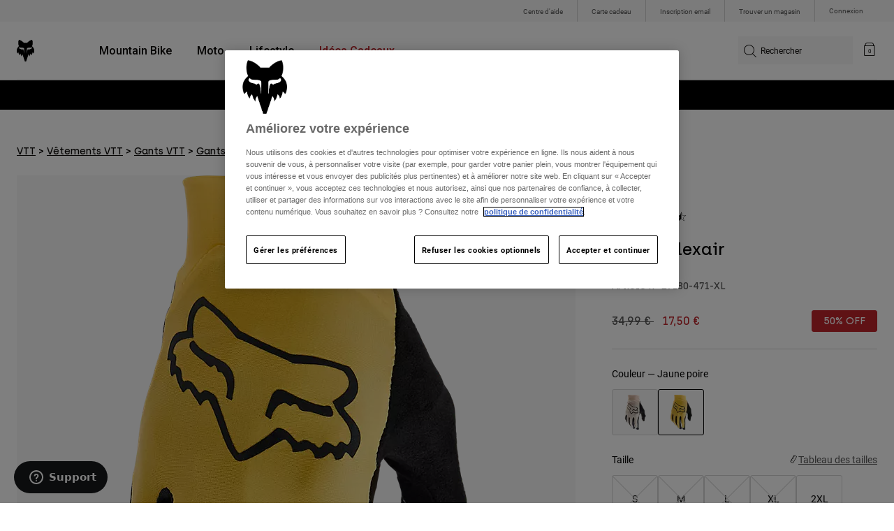

--- FILE ---
content_type: text/html;charset=UTF-8
request_url: https://foxracing.fr/product/gants-flexair/VG-27180-471.html
body_size: 25012
content:



<!DOCTYPE html>


<html lang="fr">
<head>


<!-- OneTrust Cookies Consent Notice start for foxracing.fr -->
<script defer src="https://cdn.cookielaw.org/scripttemplates/otSDKStub.js" type="text/javascript" charset="UTF-8"
data-document-language="true"
data-domain-script="214ac929-5c0c-421e-a022-fdb4d0d285c3">
</script>
<script type="text/javascript">function OptanonWrapper() { }</script>
<!-- OneTrust Cookies Consent Notice end for foxracing.fr -->














<!--[if gt IE 9]><!-->
<script>//common/scripts.isml</script>



<script defer type="text/javascript" src="/on/demandware.static/Sites-FoxEU-Site/-/fr_FR/v1765700680367/js/main.js"></script>



    
        <script defer type="text/javascript" src="/on/demandware.static/Sites-FoxEU-Site/-/fr_FR/v1765700680367/js/pageDesigner.js"
            
            >
        </script>
    

    
        <script defer type="text/javascript" src="/on/demandware.static/Sites-FoxEU-Site/-/fr_FR/v1765700680367/js/productDetail.js"
            
            >
        </script>
    




<!--<![endif]-->



<meta charset=UTF-8>
<meta http-equiv="x-ua-compatible" content="ie=edge">
<meta name="viewport" content="width=device-width, initial-scale=1, maximum-scale=5">


<title>Gants Flexair</title>

<script defer type="text/javascript" src="/on/demandware.static/Sites-FoxEU-Site/-/fr_FR/v1765700680367/js/EswHooks.js"></script>
<link rel="stylesheet" href="/on/demandware.static/Sites-FoxEU-Site/-/fr_FR/v1765700680367/css/EswCss.css" />
<meta name="description" content="Acheter Gants Flexair exclusivement chez Fox Racing&reg; France ✓ Livraison gratuite &agrave; partir de 49&pound; dachat ✓ Paiement s&eacute;curis&eacute; ✓ Retours faciles ✓ Exp&eacute;dition en 2-3 jours"/>
<meta name="keywords" content="Fox Racing"/>








<meta property="og:title" content="Gants Flexair" />


<meta property="og:description" content="Acheter Gants Flexair exclusivement chez Fox Racing&reg; France ✓ Livraison gratuite &agrave; partir de 49&pound; dachat ✓ Paiement s&eacute;curis&eacute; ✓ Retours faciles ✓ Exp&eacute;dition en 2-3 jours" />

<link rel="icon" type="image/png" href="/on/demandware.static/Sites-FoxEU-Site/-/default/dwa3d24e22/images/favicons/favicon-128.png" sizes="128x128" />
<link rel="icon" type="image/png" href="/on/demandware.static/Sites-FoxEU-Site/-/default/dwe5d40df6/images/favicons/favicon-96x96.png" sizes="96x96" />
<link rel="icon" type="image/png" href="/on/demandware.static/Sites-FoxEU-Site/-/default/dwd5086b98/images/favicons/favicon-48x48.png" sizes="48x48" />
<link rel="icon" type="image/png" href="/on/demandware.static/Sites-FoxEU-Site/-/default/dwf4965da6/images/favicons/favicon-32x32.png" sizes="32x32" />
<link rel="icon" type="image/png" href="/on/demandware.static/Sites-FoxEU-Site/-/default/dw89422393/images/favicons/favicon-16x16.png" sizes="16x16" />



<link id="globalStyles" rel="stylesheet" href="/on/demandware.static/Sites-FoxEU-Site/-/fr_FR/v1765700680367/css/global.css" />

















    <script>
        var yotpoAppKey = 'tGo2WjNQRvmPlh8DkApfxQAEPXlc9t8VKt5FxlSK';
        var yotpoStaticContentURL = 'https://cdn-widgetsrepository.yotpo.com/v1/loader/';
        var yotpoURL = yotpoStaticContentURL + yotpoAppKey;
        (function e() {
            var e = document.createElement("script");
                    e.type = "text/javascript",
                    e.async = true,
                    e.src = yotpoURL;
            var t = document.getElementsByTagName("script")[0];
            t.parentNode.insertBefore(e, t)
        })();
    </script>



<script async type="text/javascript" id="sig-api" data-order-session-id="aHR0cHM6Ly9mb3hyYWNpbmcuZnIvYjdhNGRjZDNlMmJiZjkyMWYzOGIyM2ZiZGM=" src="https://cdn-scripts.signifyd.com/api/script-tag.js"></script>
<meta property="og:type" hreflang="website" /><meta property="og:title" hreflang="Gants Flexair" /><meta property="og:locale" hreflang="fr_FR" /><meta property="twitter:card" hreflang="summary_large_image" /><meta property="og:description" hreflang="Acheter Gants Flexair exclusivement chez Fox Racing® France ✓ Livraison gratuite à partir de 49£ dachat ✓ Paiement sécurisé ✓ Retours faciles ✓ Expédition en 2-3 jours" /><meta property="og:url" hreflang="https://foxracing.fr/product/gants-flexair/27180.html" /><script>
    var pageAction = 'productshow';
    window.dataLayer = window.dataLayer || [];
    var orderId = -1;

    // In all cases except Order Confirmation, the data layer should be pushed, so default to that case
    var pushDataLayer = true;
    if (pageAction === 'orderconfirm') {
        // As of now, the correction is for order confirmation only
        orderId = getOrderId({"event":"pdp","ecommerce":{"detail":{"actionField":{},"products":[{"id":"VG-27180-471","name":"Gants Flexair","category":"sale","categoryID":"sale","price":"17.50","ph2":"MTB","ph3":"Men's","ph5":"Gloves","brand":"Fox Racing","seasonKey":"","onSale":"false"}]}}});
        var ordersPushedToGoogle = getOrdersPushedToGoogle();
        var orderHasBeenPushedToGoogle = orderHasBeenPushedToGoogle(orderId, ordersPushedToGoogle);
        if (orderHasBeenPushedToGoogle) {
            // If the data has already been sent, let's not push it again.
            pushDataLayer = false;
        }
    }

    if (pushDataLayer) {
        dataLayer.push({"event":"pdp","ecommerce":{"detail":{"actionField":{},"products":[{"id":"VG-27180-471","name":"Gants Flexair","category":"sale","categoryID":"sale","price":"17.50","ph2":"MTB","ph3":"Men's","ph5":"Gloves","brand":"Fox Racing","seasonKey":"","onSale":"false"}]}}});
        if (pageAction === 'orderconfirm') {
            // Add the orderId to the array of orders that is being stored in localStorage
            ordersPushedToGoogle.push(orderId);
            // The localStorage is what is used to prevent the duplicate send from mobile platforms
            window.localStorage.setItem('ordersPushedToGoogle', JSON.stringify(ordersPushedToGoogle));
        }
    }

    function getOrderId(dataLayer) {
        if ('ecommerce' in dataLayer) {
            if ('purchase' in dataLayer.ecommerce && 'actionField' in dataLayer.ecommerce.purchase &&
                'id' in dataLayer.ecommerce.purchase.actionField) {
                return dataLayer.ecommerce.purchase.actionField.id;
            }
        }

        return -1;
    }

    function getOrdersPushedToGoogle() {
        var ordersPushedToGoogleString = window.localStorage.getItem('ordersPushedToGoogle');
        if (ordersPushedToGoogleString && ordersPushedToGoogleString.length > 0) {
            return JSON.parse(ordersPushedToGoogleString);
        }

        return [];
    }

    function orderHasBeenPushedToGoogle(orderId, ordersPushedToGoogle) {
        if (orderId) {
            for (var index = 0; index < ordersPushedToGoogle.length; index++) {
                if (ordersPushedToGoogle[index] === orderId) {
                    return true;
                }
            }
        }

        return false;
    }
</script>

<script>
    window.dataLayer = window.dataLayer || [];
    dataLayer.push({"environment":"production","demandwareID":"abxrl4dPfNxBfaM52NK30w3VKl","loggedInState":false,"locale":"fr_FR","currencyCode":"EUR","pageLanguage":"en_US","registered":false,"user_id":""});
</script>


<!-- Google Tag Manager -->
<script>(function(w,d,s,l,i){w[l]=w[l]||[];w[l].push({'gtm.start':
new Date().getTime(),event:'gtm.js'});var f=d.getElementsByTagName(s)[0],
j=d.createElement(s),dl=l!='dataLayer'?'&l='+l:'';j.async=true;j.src=
'https://www.googletagmanager.com/gtm.js?id='+i+dl+'';f.parentNode.insertBefore(j,f);
})(window,document,'script','dataLayer','GTM-KD9QLPH');</script>
<!-- End Google Tag Manager -->


<script defer src="/on/demandware.static/Sites-FoxEU-Site/-/fr_FR/v1765700680367/js/tagmanager.js"></script>

<script>
window.UncachedData = {
  "action": "Data-UncachedData",
  "queryString": "",
  "locale": "fr_FR",
  "__gtmEvents": [
    null
  ]
}
window.CachedData = {
  "action": "Data-CachedData",
  "queryString": "",
  "locale": "fr_FR",
  "siteIntegrations": {
    "adyenCartridgeEnabled": true,
    "GTMEnable": true,
    "googlePlacesEnabled": true,
    "SignifydEnableCartridge": true,
    "Vertex_isEnabled": false,
    "yotpoCartridgeEnabled": true,
    "melissaEnabled": false,
    "ZendeskEnabled": true,
    "googleApiKey": "AIzaSyChe0cUUHqw37O5biEEbIpKNlvy6HFUhso"
  },
  "__gtmEvents": [
    null
  ]
}
</script>

<meta name="p:domain_verify" content="7bfcc613be88ce9b95823f35b52b2db3" />



<link rel="canonical" href="https://foxracing.fr/product/gants-flexair/27180.html"/>

<script type="text/javascript">//<!--
/* <![CDATA[ (head-active_data.js) */
var dw = (window.dw || {});
dw.ac = {
    _analytics: null,
    _events: [],
    _category: "",
    _searchData: "",
    _anact: "",
    _anact_nohit_tag: "",
    _analytics_enabled: "true",
    _timeZone: "Etc/GMT+0",
    _capture: function(configs) {
        if (Object.prototype.toString.call(configs) === "[object Array]") {
            configs.forEach(captureObject);
            return;
        }
        dw.ac._events.push(configs);
    },
	capture: function() { 
		dw.ac._capture(arguments);
		// send to CQ as well:
		if (window.CQuotient) {
			window.CQuotient.trackEventsFromAC(arguments);
		}
	},
    EV_PRD_SEARCHHIT: "searchhit",
    EV_PRD_DETAIL: "detail",
    EV_PRD_RECOMMENDATION: "recommendation",
    EV_PRD_SETPRODUCT: "setproduct",
    applyContext: function(context) {
        if (typeof context === "object" && context.hasOwnProperty("category")) {
        	dw.ac._category = context.category;
        }
        if (typeof context === "object" && context.hasOwnProperty("searchData")) {
        	dw.ac._searchData = context.searchData;
        }
    },
    setDWAnalytics: function(analytics) {
        dw.ac._analytics = analytics;
    },
    eventsIsEmpty: function() {
        return 0 == dw.ac._events.length;
    }
};
/* ]]> */
// -->
</script>
<script type="text/javascript">//<!--
/* <![CDATA[ (head-cquotient.js) */
var CQuotient = window.CQuotient = {};
CQuotient.clientId = 'bgml-FoxEU';
CQuotient.realm = 'BGML';
CQuotient.siteId = 'FoxEU';
CQuotient.instanceType = 'prd';
CQuotient.locale = 'fr_FR';
CQuotient.fbPixelId = '1139662696127955';
CQuotient.activities = [];
CQuotient.cqcid='';
CQuotient.cquid='';
CQuotient.cqeid='';
CQuotient.cqlid='';
CQuotient.apiHost='api.cquotient.com';
/* Turn this on to test against Staging Einstein */
/* CQuotient.useTest= true; */
CQuotient.useTest = ('true' === 'false');
CQuotient.initFromCookies = function () {
	var ca = document.cookie.split(';');
	for(var i=0;i < ca.length;i++) {
	  var c = ca[i];
	  while (c.charAt(0)==' ') c = c.substring(1,c.length);
	  if (c.indexOf('cqcid=') == 0) {
		CQuotient.cqcid=c.substring('cqcid='.length,c.length);
	  } else if (c.indexOf('cquid=') == 0) {
		  var value = c.substring('cquid='.length,c.length);
		  if (value) {
		  	var split_value = value.split("|", 3);
		  	if (split_value.length > 0) {
			  CQuotient.cquid=split_value[0];
		  	}
		  	if (split_value.length > 1) {
			  CQuotient.cqeid=split_value[1];
		  	}
		  	if (split_value.length > 2) {
			  CQuotient.cqlid=split_value[2];
		  	}
		  }
	  }
	}
}
CQuotient.getCQCookieId = function () {
	if(window.CQuotient.cqcid == '')
		window.CQuotient.initFromCookies();
	return window.CQuotient.cqcid;
};
CQuotient.getCQUserId = function () {
	if(window.CQuotient.cquid == '')
		window.CQuotient.initFromCookies();
	return window.CQuotient.cquid;
};
CQuotient.getCQHashedEmail = function () {
	if(window.CQuotient.cqeid == '')
		window.CQuotient.initFromCookies();
	return window.CQuotient.cqeid;
};
CQuotient.getCQHashedLogin = function () {
	if(window.CQuotient.cqlid == '')
		window.CQuotient.initFromCookies();
	return window.CQuotient.cqlid;
};
CQuotient.trackEventsFromAC = function (/* Object or Array */ events) {
try {
	if (Object.prototype.toString.call(events) === "[object Array]") {
		events.forEach(_trackASingleCQEvent);
	} else {
		CQuotient._trackASingleCQEvent(events);
	}
} catch(err) {}
};
CQuotient._trackASingleCQEvent = function ( /* Object */ event) {
	if (event && event.id) {
		if (event.type === dw.ac.EV_PRD_DETAIL) {
			CQuotient.trackViewProduct( {id:'', alt_id: event.id, type: 'raw_sku'} );
		} // not handling the other dw.ac.* events currently
	}
};
CQuotient.trackViewProduct = function(/* Object */ cqParamData){
	var cq_params = {};
	cq_params.cookieId = CQuotient.getCQCookieId();
	cq_params.userId = CQuotient.getCQUserId();
	cq_params.emailId = CQuotient.getCQHashedEmail();
	cq_params.loginId = CQuotient.getCQHashedLogin();
	cq_params.product = cqParamData.product;
	cq_params.realm = cqParamData.realm;
	cq_params.siteId = cqParamData.siteId;
	cq_params.instanceType = cqParamData.instanceType;
	cq_params.locale = CQuotient.locale;
	
	if(CQuotient.sendActivity) {
		CQuotient.sendActivity(CQuotient.clientId, 'viewProduct', cq_params);
	} else {
		CQuotient.activities.push({activityType: 'viewProduct', parameters: cq_params});
	}
};
/* ]]> */
// -->
</script>



</head>
<body>


<!-- Google Tag Manager (noscript) -->
<noscript><iframe src="https://www.googletagmanager.com/ns.html?id=GTM-KD9QLPH"
height="0" width="0" style="display:none;visibility:hidden"></iframe></noscript>
<!-- End Google Tag Manager (noscript) -->
<div class="page" data-action="Product-Show" data-querystring="pid=VG-27180-471" >














<script async data-environment="production" src="https://js.klarna.com/web-sdk/v1/klarna.js" data-client-id="8b610ed1-c164-5103-afa6-76507f285a32"></script>






    <header class="logo-left fixed-header-enhanced " id="top-header">
    <a href="#maincontent" class="skip" aria-label="Passer au contenu principal">Passer au contenu principal</a>
<a href="#footercontent" class="skip" aria-label="Passer au contenu du pied de page ">Passer au contenu du pied de page </a>

    <div class="header-utility hidden-md-down">
        <div class="container">
            <div class="row no-gutters">
                <div class="col">
                    <div class="pull-right">
                        



    
    <div class="content-asset" data-asset-id="header-utility-links"><!-- dwMarker="content" dwContentID="303becd7f0ed2c826f11e69767" dwContentBMID="header-utility-links" -->
        <div class="header-utility-links">
    <div class="utility-link">
        <a href="https://foxracing.fr/help" role="menuitem">Centre d'aide</a>
    </div>
    <div class="utility-link">
        <a href="https://foxracing.fr/carte-cadeau" role="menuitem">Carte cadeau</a>
    </div>
    <div class="utility-link">
        <a href="https://foxracing.fr/join.html" role="menuitem">Inscription email</a>
    </div>
    <div class="utility-link">
        <a href="https://foxracing.fr/stores" role="menuitem">Trouver un magasin</a>
    </div>
</div>
    </div> <!-- End content-asset -->




                    </div>
                </div>

                <div class="header-account-container">
                    


    <div class="account-link user">
        <a class="sr-only" href="https://foxracing.fr/login" tabindex="0">
            Connexion
        </a>
        <a class="js-login header-account-link" href="https://foxracing.fr/login" data-url="https://foxracing.fr/on/demandware.store/Sites-FoxEU-Site/fr_FR/Login-ShowModal?modal=login" aria-label="Connexion">
            
                Connexion
            
        </a>
    </div>

                    
                    
                    
                </div>
            </div>
        </div>
    </div>
    
    

    <nav class="header-nav nav-left  transparent-nav-light" id="header-nav" aria-label="Fox Racing Main Navigation">
        <div class="header container">
            <div class="row header-nav-row no-gutters">

                <div class="col header-column-2">
                    <div class="brand">
                        <a class="logo-home d-block" href="https://foxracing.fr/" title="Fox Racing Accueil"></a>
                    </div>
                </div>

                <div class="col header-column-1">
                    <div class="main-menu navbar-toggleable-md menu-toggleable-left multilevel-dropdown" id="sg-navbar-collapse">
                        <nav class="navbar navbar-expand-lg bg-inverse col-12" aria-label="Fox Racing">
    <div class="close-menu d-lg-none">
        <button class="back" role="button" aria-label="Retour au menu pr&eacute;c&eacute;dent">
            <span class="icon icon-arrow-left-thin"></span>
            Back to <span class="back-parent-name"></span>
        </button>
    </div>
    <div class="menu-group">
        <ul class="nav navbar-nav">
            
                
                        
                        
                            
                            
                            <li class="nav-item custom-dropdown megamenu ">
                                
                                <a href="https://foxracing.fr/vtt/" id="nav-mtb-menu" class="nav-link dropdown-toggle" data-toggle="dropdown" data-parentname="Tout" aria-haspopup="true" aria-expanded="false" tabindex="0">Mountain Bike</a>
                                
                                
                                    















<ul class="dropdown-menu mega-standard second-level-menu-group" aria-label="mtb-menu">
    
        
            <div class="container">
                <ul class="menu-subcategories">

                    
                    
                        <li class="dropdown-item featured-item custom-dropdown col-lg">
                            <a href="https://foxracing.fr/vtt/" id="mtb-new-and-featured" class="dropdown-link dropdown-toggle nav-link" data-toggle="dropdown" data-parentname="Mountain Bike" aria-haspopup="true" aria-expanded="false" tabindex="0">Nouveaut&eacute;s et tendances</a>
                            <ul class="dropdown-menu" aria-label="mtb-new-and-featured">
                                
                                    
                                        <li class="dropdown-item">
                                            <a href="https://foxracing.fr/vtt/nouveautes/" id="mtb-new-arrivals" class="dropdown-link" tabindex="-1">Nouveaut&eacute;s</a>
                                        </li>
                                    
                                
                                    
                                        <li class="dropdown-item">
                                            <a href="https://foxracing.fr/vtt/best-sellers/" id="mtb-best-sellers" class="dropdown-link" tabindex="-1">Best sellers</a>
                                        </li>
                                    
                                
                                    
                                        <li class="dropdown-item">
                                            <a href="https://foxracing.fr/mtb-fa25-defend-lunar-special-edition.html" id="mtb-new-and-featured-11" class="dropdown-link" tabindex="-1">Lunar</a>
                                        </li>
                                    
                                
                                    
                                        <li class="dropdown-item">
                                            <a href="https://foxracing.fr/vtt-vetements-hiver/" id="mtb-new-and-featured-7" class="dropdown-link" tabindex="-1">Indispensables pour l'hiver</a>
                                        </li>
                                    
                                
                                    
                                        <li class="dropdown-item">
                                            <a href="https://foxracing.fr/mtb-fa25-phantom-limited-edition.html" id="mtb-new-and-featured-6" class="dropdown-link" tabindex="-1">Image Phantom</a>
                                        </li>
                                    
                                
                                    
                                        <li class="dropdown-item">
                                            <a href="https://foxracing.fr/vtt/kits-complets-vtt/" id="mtb-gear-kits-menu" class="dropdown-link" tabindex="-1">Tenues</a>
                                        </li>
                                    
                                
                                    
                                        <li class="dropdown-item">
                                            <a href="https://foxracing.fr/vtt/femme/" id="mtb-womens-menu" class="dropdown-link" tabindex="-1">Femme</a>
                                        </li>
                                    
                                
                                    
                                        <li class="dropdown-item">
                                            <a href="https://foxracing.fr/vtt/enfant/" id="mtb-youth-menu" class="dropdown-link" tabindex="-1">Enfant</a>
                                        </li>
                                    
                                
                            </ul>
                        </li>
                    

                    
                        
                        
                            
                            <li class="dropdown-item custom-dropdown col-lg">
                                <a href="https://foxracing.fr/vtt/" id="mtb-gear" class="dropdown-link dropdown-toggle nav-link" data-toggle="dropdown" data-parentname="&Eacute;quipement" aria-haspopup="true" aria-expanded="false" tabindex="0">&Eacute;quipement</a>
                                


<ul class="dropdown-menu" aria-label="mtb-gear">
    
        
            <li class="dropdown-item">
                <a href="https://foxracing.fr/vtt/casques-vtt/" id="mtb-helmets-menu" class="dropdown-link" tabindex="-1">Casques</a>
            </li>
        
    
        
            <li class="dropdown-item">
                <a href="https://foxracing.fr/vtt/chaussures-vtt/" id="mtb-shoes-menu" class="dropdown-link" tabindex="-1">Chaussures</a>
            </li>
        
    
        
            <li class="dropdown-item">
                <a href="https://foxracing.fr/vtt/vetements-vtt/maillots-vtt/" id="mtb-jerseys-menu" class="dropdown-link" tabindex="-1">Maillots</a>
            </li>
        
    
        
            <li class="dropdown-item">
                <a href="https://foxracing.fr/vtt/vetements-vtt/vestes-vtt/" id="mtb-jackets-menu" class="dropdown-link" tabindex="-1">Vestes</a>
            </li>
        
    
        
            <li class="dropdown-item">
                <a href="https://foxracing.fr/vtt/vetements-vtt/pantalons-vtt/" id="mtb-trousers-menu" class="dropdown-link" tabindex="-1">Pantalons</a>
            </li>
        
    
        
            <li class="dropdown-item">
                <a href="https://foxracing.fr/vtt/vetements-vtt/shorts-vtt/" id="mtb-shorts-menu" class="dropdown-link" tabindex="-1">Shorts</a>
            </li>
        
    
        
            <li class="dropdown-item">
                <a href="https://foxracing.fr/vtt/vetements-vtt/sous-vetements-vtt/" id="mtb-base-layers-menu" class="dropdown-link" tabindex="-1">Sous v&ecirc;tements</a>
            </li>
        
    
        
            <li class="dropdown-item">
                <a href="https://foxracing.fr/vtt/vetements-vtt/gants-vtt/" id="mtb-gloves-menu" class="dropdown-link" tabindex="-1">Gants</a>
            </li>
        
    
        
            <li class="dropdown-item">
                <a href="https://foxracing.fr/vtt/vetements-vtt/chaussettes-vtt/" id="mtb-socks-menu" class="dropdown-link" tabindex="-1">Chaussettes</a>
            </li>
        
    
        
            <li class="dropdown-item">
                <a href="https://foxracing.fr/vtt/protections-vtt/" id="mtb-protections-menu" class="dropdown-link" tabindex="-1">Protections</a>
            </li>
        
    
        
            <li class="dropdown-item">
                <a href="https://foxracing.fr/vtt/masques-vtt/" id="mtb-goggles-menu" class="dropdown-link" tabindex="-1">Masques</a>
            </li>
        
    
        
            <li class="dropdown-item">
                <a href="https://foxracing.fr/vtt/accessoires-vtt/sacs-vtt/" id="mtb-bags-menu" class="dropdown-link" tabindex="-1">Sacs</a>
            </li>
        
    
        
            <li class="dropdown-item">
                <a href="https://foxracing.fr/vtt/accessoires-vtt/" id="mtb-accessories-menu" class="dropdown-link" tabindex="-1">Accessoires</a>
            </li>
        
    
        
            <li class="dropdown-item">
                <a href="https://foxracing.fr/spare-parts/" id="mtb-spare-parts-menu" class="dropdown-link" tabindex="-1">Pi&egrave;ces de rechange</a>
            </li>
        
    
    
</ul>

                            </li>
                        
                    
                        
                        
                            
                            <li class="dropdown-item custom-dropdown col-lg">
                                <a href="javascript:void(0);" id="mtb-collections-menu" class="dropdown-link dropdown-toggle nav-link" data-toggle="dropdown" data-parentname="Collections" aria-haspopup="true" aria-expanded="false" tabindex="0">Collections</a>
                                


<ul class="dropdown-menu" aria-label="mtb-collections-menu">
    
        
            <li class="dropdown-item">
                <a href="https://foxracing.fr/vtt/vetements-vtt/ranger/" id="mtb-collections-ranger-menu" class="dropdown-link" tabindex="-1">Ranger</a>
            </li>
        
    
        
            <li class="dropdown-item">
                <a href="https://foxracing.fr/vtt/vetements-vtt/fox-defend/" id="mtb-collections-defend-menu" class="dropdown-link" tabindex="-1">Fox Defend</a>
            </li>
        
    
        
            <li class="dropdown-item">
                <a href="https://foxracing.fr/vtt/vetements-vtt/flexair/" id="mtb-collections-flexair-menu" class="dropdown-link" tabindex="-1">Flexair</a>
            </li>
        
    
        
            <li class="dropdown-item">
                <a href="https://foxracing.fr/vtt/vetements-vtt/flexair/ascent/" id="mtb-collections-flexair-ascent-menu" class="dropdown-link" tabindex="-1">Flexair Ascent</a>
            </li>
        
    
        
            <li class="dropdown-item">
                <a href="https://foxracing.fr/vtt/vetements-vtt/water/" id="mtb-collections-water-menu" class="dropdown-link" tabindex="-1">Water</a>
            </li>
        
    
        
            <li class="dropdown-item">
                <a href="https://foxracing.fr/vtt/vetements-vtt/wind/" id="mtb-collections-wind-menu" class="dropdown-link" tabindex="-1">Wind</a>
            </li>
        
    
        
            <li class="dropdown-item">
                <a href="https://foxracing.fr/vtt/vetements-vtt/fire/" id="mtb-collections-fire-menu" class="dropdown-link" tabindex="-1">Fire</a>
            </li>
        
    
    
</ul>

                            </li>
                        
                    
                        
                        
                            
                            <li class="dropdown-item custom-dropdown col-lg">
                                <a href="javascript:void(0);" id="mtb-intended-use" class="dropdown-link dropdown-toggle nav-link" data-toggle="dropdown" data-parentname="Utilisation" aria-haspopup="true" aria-expanded="false" tabindex="0">Utilisation</a>
                                


<ul class="dropdown-menu" aria-label="mtb-intended-use">
    
        
            <li class="dropdown-item">
                <a href="https://foxracing.fr/vtt/downhill/" id="mtb-style-downhill-menu" class="dropdown-link" tabindex="-1">Downhill</a>
            </li>
        
    
        
            <li class="dropdown-item">
                <a href="https://foxracing.fr/vtt/enduro/" id="mtb-style-trailenduro-menu" class="dropdown-link" tabindex="-1">Enduro</a>
            </li>
        
    
        
            <li class="dropdown-item">
                <a href="https://foxracing.fr/vtt/trail/" id="mtb-style-trail-menu" class="dropdown-link" tabindex="-1">Trail</a>
            </li>
        
    
        
            <li class="dropdown-item">
                <a href="https://foxracing.fr/vtt/cross-country/" id="mtb-style-cross-country-menu" class="dropdown-link" tabindex="-1">XC &amp; Gravel</a>
            </li>
        
    
        
            <li class="dropdown-item">
                <a href="https://foxracing.fr/vtt/vetements-vtt/water/" id="mtb-intended-use-rain" class="dropdown-link" tabindex="-1">Pluie</a>
            </li>
        
    
        
            <li class="dropdown-item">
                <a href="https://foxracing.fr/vtt/vetements-vtt/wind/" id="mtb-intended-use-wind" class="dropdown-link" tabindex="-1">Vent</a>
            </li>
        
    
        
            <li class="dropdown-item">
                <a href="https://foxracing.fr/vtt/vetements-vtt/fire/" id="mtb-intended-use-winter" class="dropdown-link" tabindex="-1">Hiver</a>
            </li>
        
    
    
</ul>

                            </li>
                        
                    
                        
                        
                            
                            <li class="dropdown-item custom-dropdown col-lg">
                                <a href="javascript:void(0);" id="mtb-guides" class="dropdown-link dropdown-toggle nav-link" data-toggle="dropdown" data-parentname="Guides" aria-haspopup="true" aria-expanded="false" tabindex="0">Guides</a>
                                


<ul class="dropdown-menu" aria-label="mtb-guides">
    
        
            <li class="dropdown-item">
                <a href="https://foxracing.fr/mtb-helmet-guide.html" id="mtb-guides-helmets" class="dropdown-link" tabindex="-1">Casques</a>
            </li>
        
    
        
            <li class="dropdown-item">
                <a href="https://foxracing.fr/mountain-bike-shoes-guide.html" id="mtb-guides-shoes" class="dropdown-link" tabindex="-1">Chaussures</a>
            </li>
        
    
        
            <li class="dropdown-item">
                <a href="https://foxracing.fr/mtb-glove-guide.html" id="mtb-guides-gloves" class="dropdown-link" tabindex="-1">Gants</a>
            </li>
        
    
        
            <li class="dropdown-item">
                <a href="https://foxracing.fr/mtb-goggle-guide.html" id="mtb-guides-goggles" class="dropdown-link" tabindex="-1">Masques</a>
            </li>
        
    
        
            <li class="dropdown-item">
                <a href="https://foxracing.fr/mtb-gear-guides.html" id="mtb-guides-view-all" class="dropdown-link" tabindex="-1">Tous les Guides</a>
            </li>
        
    
    
</ul>

                            </li>
                        
                    

                    
                </ul>
            </div>

            
            
                <div class="featured-link-container">
                    <div class="container">
                        <button class="featured-link">
                            <a class="h6" href="https://foxracing.fr/vtt/">Explorer VTT</a>
                        </button>
                    </div>
                </div>
            

            
                <div class="product-help-container">
                    <div class="container">
                        <div class="product-help-header h6">Product Help</div>
                        
                            <button class="product-help-link">
                                <a href="https://foxracing.fr/mtb-gear-guides.html">Guide &eacute;quipements VTT</a>
                            </button>
                        
                            <button class="product-help-link">
                                <a href="https://foxracing.fr/helmet-care-guide.html">Guide d'entretien d'un casque</a>
                            </button>
                        
                    </div>
                </div>
            

        
    
</ul>

                                
                            </li>
                        
                
                        
                        
                            
                            
                            <li class="nav-item custom-dropdown megamenu ">
                                
                                <a href="/moto/" id="nav-moto" class="nav-link dropdown-toggle" data-toggle="dropdown" data-parentname="Tout" aria-haspopup="true" aria-expanded="false" tabindex="0">Moto</a>
                                
                                
                                    















<ul class="dropdown-menu mega-standard second-level-menu-group" aria-label="moto">
    
        
            <div class="container">
                <ul class="menu-subcategories">

                    
                    
                        <li class="dropdown-item featured-item custom-dropdown col-lg">
                            <a href="https://foxracing.fr/moto/" id="moto-new-and-featured" class="dropdown-link dropdown-toggle nav-link" data-toggle="dropdown" data-parentname="Moto" aria-haspopup="true" aria-expanded="false" tabindex="0">Nouveaut&eacute;s et tendances</a>
                            <ul class="dropdown-menu" aria-label="moto-new-and-featured">
                                
                                    
                                        <li class="dropdown-item">
                                            <a href="https://foxracing.fr/moto/nouveautes/" id="moto-new-arrivals" class="dropdown-link" tabindex="-1">Nouveaut&eacute;s</a>
                                        </li>
                                    
                                
                                    
                                        <li class="dropdown-item">
                                            <a href="https://foxracing.fr/moto/best-sellers/" id="moto-best-sellers" class="dropdown-link" tabindex="-1">Best sellers</a>
                                        </li>
                                    
                                
                                    
                                        <li class="dropdown-item">
                                            <a href="https://foxracing.fr/dngr.html" id="moto-new-and-featured-7" class="dropdown-link" tabindex="-1">DNGR</a>
                                        </li>
                                    
                                
                                    
                                        <li class="dropdown-item">
                                            <a href="https://foxracing.fr/mx26-flexair-image-phantom-limited-edition.html" id="moto-new-and-featured-2" class="dropdown-link" tabindex="-1">Image Phantom</a>
                                        </li>
                                    
                                
                                    
                                        <li class="dropdown-item">
                                            <a href="https://foxracing.fr/moto/kits-complets-moto/" id="moto-featured-mx26" class="dropdown-link" tabindex="-1">Collection MX26</a>
                                        </li>
                                    
                                
                                    
                                        <li class="dropdown-item">
                                            <a href="https://foxracing.fr/moto/femme/" id="moto-womens-menu" class="dropdown-link" tabindex="-1">Femme</a>
                                        </li>
                                    
                                
                                    
                                        <li class="dropdown-item">
                                            <a href="https://foxracing.fr/moto/enfant/" id="moto-youth-menu" class="dropdown-link" tabindex="-1">Enfant</a>
                                        </li>
                                    
                                
                            </ul>
                        </li>
                    

                    
                        
                        
                            
                            <li class="dropdown-item custom-dropdown col-lg">
                                <a href="https://foxracing.fr/moto/" id="moto-gear" class="dropdown-link dropdown-toggle nav-link" data-toggle="dropdown" data-parentname="Motocross | Enduro" aria-haspopup="true" aria-expanded="false" tabindex="0">Motocross | Enduro</a>
                                


<ul class="dropdown-menu" aria-label="moto-gear">
    
        
            <li class="dropdown-item">
                <a href="https://foxracing.fr/moto/kits-complets-moto/" id="moto-gear-kits-menu" class="dropdown-link" tabindex="-1">Tenue Compl&egrave;te</a>
            </li>
        
    
        
            <li class="dropdown-item">
                <a href="https://foxracing.fr/moto/casques-moto/" id="moto-helmets-menu" class="dropdown-link" tabindex="-1">Casques</a>
            </li>
        
    
        
            <li class="dropdown-item">
                <a href="https://foxracing.fr/moto/bottes-moto/" id="moto-boots-menu" class="dropdown-link" tabindex="-1">Bottes</a>
            </li>
        
    
        
            <li class="dropdown-item">
                <a href="https://foxracing.fr/moto/vetements-moto/maillots-moto/" id="moto-jerseys-menu" class="dropdown-link" tabindex="-1">Maillots</a>
            </li>
        
    
        
            <li class="dropdown-item">
                <a href="https://foxracing.fr/moto/vetements-moto/pantalons-moto/" id="moto-trousers-menu" class="dropdown-link" tabindex="-1">Pantalons</a>
            </li>
        
    
        
            <li class="dropdown-item">
                <a href="https://foxracing.fr/moto/vetements-moto/vestes-moto/" id="moto-jackets-menu" class="dropdown-link" tabindex="-1">Vestes</a>
            </li>
        
    
        
            <li class="dropdown-item">
                <a href="https://foxracing.fr/moto/protections-moto/" id="moto-protections-menu" class="dropdown-link" tabindex="-1">Protections</a>
            </li>
        
    
        
            <li class="dropdown-item">
                <a href="https://foxracing.fr/moto/masques-moto/" id="moto-goggles-menu" class="dropdown-link" tabindex="-1">Masques</a>
            </li>
        
    
        
            <li class="dropdown-item">
                <a href="https://foxracing.fr/moto/vetements-moto/gants-moto/" id="moto-gloves-menu" class="dropdown-link" tabindex="-1">Gants</a>
            </li>
        
    
        
            <li class="dropdown-item">
                <a href="https://foxracing.fr/moto/vetements-moto/sous-vetements-moto/" id="moto-base-layers-menu" class="dropdown-link" tabindex="-1">Sous v&ecirc;tements</a>
            </li>
        
    
        
            <li class="dropdown-item">
                <a href="https://foxracing.fr/moto/vetements-moto/chaussettes-moto/" id="moto-socks-menu" class="dropdown-link" tabindex="-1">Chaussettes</a>
            </li>
        
    
        
            <li class="dropdown-item">
                <a href="https://foxracing.fr/moto/accessoires-moto/" id="moto-accessories-menu" class="dropdown-link" tabindex="-1">Sacs et accessoires</a>
            </li>
        
    
        
            <li class="dropdown-item">
                <a href="https://foxracing.fr/spare-parts/" id="moto-spare-parts-menu" class="dropdown-link" tabindex="-1">Pi&egrave;ces de rechange</a>
            </li>
        
    
    
</ul>

                            </li>
                        
                    
                        
                        
                            
                            <li class="dropdown-item custom-dropdown col-lg">
                                <a href="https://foxracing.fr/adventure/" id="moto-adv-menu" class="dropdown-link dropdown-toggle nav-link" data-toggle="dropdown" data-parentname="Trail Adventure" aria-haspopup="true" aria-expanded="false" tabindex="0">Trail Adventure</a>
                                


<ul class="dropdown-menu" aria-label="moto-adv-menu">
    
        
            <li class="dropdown-item">
                <a href="https://foxracing.fr/adventure/kits-complets-adventure/" id="moto-adv-gear-sets-menu" class="dropdown-link" tabindex="-1">Kits Complets</a>
            </li>
        
    
        
            <li class="dropdown-item">
                <a href="https://foxracing.fr/adventure/adventure-vetements/vestes-adventure/" id="moto-adv-jackets-menu" class="dropdown-link" tabindex="-1">Vestes</a>
            </li>
        
    
        
            <li class="dropdown-item">
                <a href="https://foxracing.fr/adventure/adventure-vetements/pantalons-adventure/" id="moto-adv-pants-menu" class="dropdown-link" tabindex="-1">Pantalons</a>
            </li>
        
    
        
            <li class="dropdown-item">
                <a href="https://foxracing.fr/adventure/bottes-adventure/" id="moto-adv-boots-menu" class="dropdown-link" tabindex="-1">Bottes</a>
            </li>
        
    
        
            <li class="dropdown-item">
                <a href="https://foxracing.fr/adventure/adventure-vetements/gants-adventure/" id="moto-adv-gloves-menu" class="dropdown-link" tabindex="-1">Gants</a>
            </li>
        
    
        
            <li class="dropdown-item">
                <a href="https://foxracing.fr/adventure/casques-adventure/" id="moto-adv-helmets-menu" class="dropdown-link" tabindex="-1">Casques</a>
            </li>
        
    
        
            <li class="dropdown-item">
                <a href="https://foxracing.fr/adventure/tous-les-produits/" id="moto-all-adventure-menu" class="dropdown-link" tabindex="-1">Tous les produits</a>
            </li>
        
    
    
</ul>

                            </li>
                        
                    
                        
                        
                            
                            <li class="dropdown-item custom-dropdown col-lg">
                                <a href="javascript:void(0);" id="moto-collections" class="dropdown-link dropdown-toggle nav-link" data-toggle="dropdown" data-parentname="Collections" aria-haspopup="true" aria-expanded="false" tabindex="0">Collections</a>
                                


<ul class="dropdown-menu" aria-label="moto-collections">
    
        
            <li class="dropdown-item">
                <a href="/moto/collections/360/" id="collections-360" class="dropdown-link" tabindex="-1">360</a>
            </li>
        
    
        
            <li class="dropdown-item">
                <a href="/moto/collections/180/" id="collections-180" class="dropdown-link" tabindex="-1">180</a>
            </li>
        
    
        
            <li class="dropdown-item">
                <a href="/moto/collections/off-road/" id="collections-offroad" class="dropdown-link" tabindex="-1">Off Road</a>
            </li>
        
    
        
            <li class="dropdown-item">
                <a href="/moto/collections/flexair/" id="collections-moto-flexair" class="dropdown-link" tabindex="-1">Flexair</a>
            </li>
        
    
        
            <li class="dropdown-item">
                <a href="/moto/collections/airline/" id="collections-airline" class="dropdown-link" tabindex="-1">Airline</a>
            </li>
        
    
        
            <li class="dropdown-item">
                <a href="/moto/collections/honda/" id="collections-honda" class="dropdown-link" tabindex="-1">Honda</a>
            </li>
        
    
        
            <li class="dropdown-item">
                <a href="https://foxracing.fr/moto/collections/editions-limitees-et-speciales/" id="moto-collections-limited-editions-menu" class="dropdown-link" tabindex="-1">&Eacute;ditions Limit&eacute;es</a>
            </li>
        
    
    
</ul>

                            </li>
                        
                    
                        
                        
                            
                            <li class="dropdown-item custom-dropdown col-lg">
                                <a href="javascript:void(0);" id="moto-guides" class="dropdown-link dropdown-toggle nav-link" data-toggle="dropdown" data-parentname="Guides" aria-haspopup="true" aria-expanded="false" tabindex="0">Guides</a>
                                


<ul class="dropdown-menu" aria-label="moto-guides">
    
        
            <li class="dropdown-item">
                <a href="https://foxracing.fr/moto-helmet-guide.html" id="moto-guides-helmets" class="dropdown-link" tabindex="-1">Casques</a>
            </li>
        
    
        
            <li class="dropdown-item">
                <a href="https://foxracing.fr/boot-guide.html" id="moto-guides-boots" class="dropdown-link" tabindex="-1">Bottes</a>
            </li>
        
    
        
            <li class="dropdown-item">
                <a href="https://foxracing.fr/moto-glove-guide.html" id="moto-guides-gloves" class="dropdown-link" tabindex="-1">Gants</a>
            </li>
        
    
        
            <li class="dropdown-item">
                <a href="https://foxracing.fr/moto-goggle-guide.html" id="moto-guides-goggles" class="dropdown-link" tabindex="-1">Masques</a>
            </li>
        
    
        
            <li class="dropdown-item">
                <a href="https://foxracing.fr/moto-racewear-guide.html" id="moto-guides-racewear" class="dropdown-link" tabindex="-1">V&ecirc;tements</a>
            </li>
        
    
        
            <li class="dropdown-item">
                <a href="https://foxracing.fr/moto-gear-guides.html" id="moto-guides-all" class="dropdown-link" tabindex="-1">Tous les guides</a>
            </li>
        
    
    
</ul>

                            </li>
                        
                    

                    
                </ul>
            </div>

            
            
                <div class="featured-link-container">
                    <div class="container">
                        <button class="featured-link">
                            <a class="h6" href="https://foxracing.fr/moto/">Explorer Moto</a>
                        </button>
                    </div>
                </div>
            

            
                <div class="product-help-container">
                    <div class="container">
                        <div class="product-help-header h6">Product Help</div>
                        
                            <button class="product-help-link">
                                <a href="https://foxracing.fr/moto-gear-guides.html">Guide &eacute;quipements MOTO</a>
                            </button>
                        
                            <button class="product-help-link">
                                <a href="https://foxracing.fr/helmet-care-guide.html">Guide d'entretien d'un casque</a>
                            </button>
                        
                            <button class="product-help-link">
                                <a href="https://foxracing.fr/boot-care-guide.html">Guide d'entretien des bottes</a>
                            </button>
                        
                    </div>
                </div>
            

        
    
</ul>

                                
                            </li>
                        
                
                        
                        
                            
                            
                            <li class="nav-item custom-dropdown megamenu ">
                                
                                <a href="https://foxracing.fr/lifestyle.html" id="nav-lifestyle" class="nav-link dropdown-toggle" data-toggle="dropdown" data-parentname="Tout" aria-haspopup="true" aria-expanded="false" tabindex="0">Lifestyle</a>
                                
                                
                                    















<ul class="dropdown-menu mega-standard second-level-menu-group" aria-label="lifestyle">
    
        
            <div class="container">
                <ul class="menu-subcategories">

                    
                    
                        <li class="dropdown-item featured-item custom-dropdown col-lg">
                            <a href="https://foxracing.fr/collections/elevated-future/" id="lifestyle-new-and-featured" class="dropdown-link dropdown-toggle nav-link" data-toggle="dropdown" data-parentname="Lifestyle" aria-haspopup="true" aria-expanded="false" tabindex="0">Nouveaut&eacute;s et tendances</a>
                            <ul class="dropdown-menu" aria-label="lifestyle-new-and-featured">
                                
                                    
                                        <li class="dropdown-item">
                                            <a href="https://foxracing.fr/lifestyle/nouveautes/" id="lifestyle-new-arrivals" class="dropdown-link" tabindex="-1">Nouveaut&eacute;s</a>
                                        </li>
                                    
                                
                                    
                                        <li class="dropdown-item">
                                            <a href="https://foxracing.fr/lifestyle/best-sellers/" id="lifestyle-best-sellers" class="dropdown-link" tabindex="-1">Best sellers</a>
                                        </li>
                                    
                                
                                    
                                        <li class="dropdown-item">
                                            <a href="https://foxracing.fr/kit-connect.html" id="lifestyle-new-featured-race" class="dropdown-link" tabindex="-1">Style inspir&eacute; de la course</a>
                                        </li>
                                    
                                
                                    
                                        <li class="dropdown-item">
                                            <a href="https://foxracing.fr/lifestyle/key-looks/" id="lifestyle-new-featured-1" class="dropdown-link" tabindex="-1">Keylooks</a>
                                        </li>
                                    
                                
                                    
                                        <li class="dropdown-item">
                                            <a href="https://foxracing.fr/image-phantom/#clothingcollection" id="lfs-new-and-featured-hello" class="dropdown-link" tabindex="-1">Image Phantom</a>
                                        </li>
                                    
                                
                                    
                                        <li class="dropdown-item">
                                            <a href="https://foxracing.fr/ts57-kit.html" id="lfs-new-and-featured-9" class="dropdown-link" tabindex="-1">Collection TS57</a>
                                        </li>
                                    
                                
                                    
                                        <li class="dropdown-item">
                                            <a href="https://foxracing.fr/training/" id="lifestyle-featured-training" class="dropdown-link" tabindex="-1">Collection Training</a>
                                        </li>
                                    
                                
                            </ul>
                        </li>
                    

                    
                        
                        
                            
                            <li class="dropdown-item custom-dropdown col-lg">
                                <a href="/lifestyle/homme/" id="lifestyle-mens" class="dropdown-link dropdown-toggle nav-link" data-toggle="dropdown" data-parentname="Homme" aria-haspopup="true" aria-expanded="false" tabindex="0">Homme</a>
                                


<ul class="dropdown-menu" aria-label="lifestyle-mens">
    
        
            <li class="dropdown-item">
                <a href="/lifestyle/homme/t-shirts-et-tops/" id="lifestyle-mens-tees" class="dropdown-link" tabindex="-1">T-shirts et Tops</a>
            </li>
        
    
        
            <li class="dropdown-item">
                <a href="/lifestyle/homme/sweats-et-pulls/" id="lifestyle-mens-hoodies" class="dropdown-link" tabindex="-1">Sweats et Pulls</a>
            </li>
        
    
        
            <li class="dropdown-item">
                <a href="/lifestyle/homme/vestes/" id="lifestyle-men-jackets" class="dropdown-link" tabindex="-1">Vestes</a>
            </li>
        
    
        
            <li class="dropdown-item">
                <a href="/lifestyle/homme/pantalons/" id="lifestyle-mens-pants" class="dropdown-link" tabindex="-1">Pantalons</a>
            </li>
        
    
        
            <li class="dropdown-item">
                <a href="/lifestyle/homme/bermudas-et-shorts/" id="lifestyle-mens-shorts" class="dropdown-link" tabindex="-1">Bermudas et Shorts</a>
            </li>
        
    
        
            <li class="dropdown-item">
                <a href="/lifestyle/homme/chemises/" id="lifestyle-mens-shirts" class="dropdown-link" tabindex="-1">Chemises</a>
            </li>
        
    
        
            <li class="dropdown-item">
                <a href="/lifestyle/homme/short-de-bain/" id="lifestyle-mens-boardshorts" class="dropdown-link" tabindex="-1">Short de bain</a>
            </li>
        
    
        
            <li class="dropdown-item">
                <a href="https://foxracing.fr/training/vetements-fitness/vetements-fitness-homme/" id="lifestyle-men-training" class="dropdown-link" tabindex="-1">Collection Training</a>
            </li>
        
    
        
            <li class="dropdown-item">
                <a href="https://foxracing.fr/lifestyle/homme/" id="lifestyle-mens-all" class="dropdown-link" tabindex="-1">Tous les v&ecirc;tements casual</a>
            </li>
        
    
    
</ul>

                            </li>
                        
                    
                        
                        
                            
                            <li class="dropdown-item custom-dropdown col-lg">
                                <a href="/lifestyle/femme/" id="lifestyle-womens" class="dropdown-link dropdown-toggle nav-link" data-toggle="dropdown" data-parentname="Femme" aria-haspopup="true" aria-expanded="false" tabindex="0">Femme</a>
                                


<ul class="dropdown-menu" aria-label="lifestyle-womens">
    
        
            <li class="dropdown-item">
                <a href="/lifestyle/femme/t-shirts-et-tops/" id="lifestyle-womens-tees" class="dropdown-link" tabindex="-1">T-shirts et tops</a>
            </li>
        
    
        
            <li class="dropdown-item">
                <a href="/lifestyle/femme/sweats-et-pulls/" id="lifestyle-womens-hoodies" class="dropdown-link" tabindex="-1">Sweats et Pulls</a>
            </li>
        
    
        
            <li class="dropdown-item">
                <a href="/lifestyle/femme/vestes/" id="lifestyle-womens-jackets" class="dropdown-link" tabindex="-1">Vestes</a>
            </li>
        
    
        
            <li class="dropdown-item">
                <a href="/lifestyle/femme/pantalons/" id="lifestyle-womens-pants" class="dropdown-link" tabindex="-1">Pantalons</a>
            </li>
        
    
        
            <li class="dropdown-item">
                <a href="/lifestyle/femme/shorts/" id="lifestyle-womens-shorts" class="dropdown-link" tabindex="-1">Shorts</a>
            </li>
        
    
        
            <li class="dropdown-item">
                <a href="/lifestyle/femme/chemises/" id="lifestyle-womens-tops" class="dropdown-link" tabindex="-1">Chemises</a>
            </li>
        
    
        
            <li class="dropdown-item">
                <a href="https://foxracing.fr/training/vetements-fitness/vetements-fitness-femme/" id="lifestyle-womens-training" class="dropdown-link" tabindex="-1">Collection Training</a>
            </li>
        
    
        
            <li class="dropdown-item">
                <a href="https://foxracing.fr/lifestyle/femme/" id="lifestyle-womens-all" class="dropdown-link" tabindex="-1">Tous les v&ecirc;tements casual</a>
            </li>
        
    
    
</ul>

                            </li>
                        
                    
                        
                        
                            
                            <li class="dropdown-item custom-dropdown col-lg">
                                <a href="/lifestyle/enfants/" id="lifestyle-youth" class="dropdown-link dropdown-toggle nav-link" data-toggle="dropdown" data-parentname="Enfants" aria-haspopup="true" aria-expanded="false" tabindex="0">Enfants</a>
                                


<ul class="dropdown-menu" aria-label="lifestyle-youth">
    
        
            <li class="dropdown-item">
                <a href="/lifestyle/enfants/t-shirts/" id="lifestyle-youth-tees" class="dropdown-link" tabindex="-1">T-shirts</a>
            </li>
        
    
        
            <li class="dropdown-item">
                <a href="/lifestyle/enfants/sweats-et-pulls/" id="lifestyle-youth-hoodies" class="dropdown-link" tabindex="-1">Sweats et Pulls</a>
            </li>
        
    
        
            <li class="dropdown-item">
                <a href="/lifestyle/enfants/pantalon/" id="lifestyle-youth-pants-shorts" class="dropdown-link" tabindex="-1">Pantalon</a>
            </li>
        
    
        
            <li class="dropdown-item">
                <a href="https://foxracing.fr/lifestyle/enfants/" id="lifestyle-youth-all" class="dropdown-link" tabindex="-1">Tous les v&ecirc;tements casual</a>
            </li>
        
    
    
</ul>

                            </li>
                        
                    
                        
                        
                            
                            <li class="dropdown-item custom-dropdown col-lg">
                                <a href="/lifestyle/accessoires/" id="lifestyle-accessories" class="dropdown-link dropdown-toggle nav-link" data-toggle="dropdown" data-parentname="Accessoires" aria-haspopup="true" aria-expanded="false" tabindex="0">Accessoires</a>
                                


<ul class="dropdown-menu" aria-label="lifestyle-accessories">
    
        
            <li class="dropdown-item">
                <a href="https://foxracing.fr/accessoires/casquettes-et-chapeaux/" id="lifestyle-hats-caps" class="dropdown-link" tabindex="-1">Chapeaux et Casquettes</a>
            </li>
        
    
        
            <li class="dropdown-item">
                <a href="https://foxracing.fr/accessoires/sacs/" id="lifestyle-bags" class="dropdown-link" tabindex="-1">Sacs et sacs &agrave; dos</a>
            </li>
        
    
        
            <li class="dropdown-item">
                <a href="/lifestyle/accessoires/chaussettes/" id="lifestyle-socks" class="dropdown-link" tabindex="-1">Chaussettes</a>
            </li>
        
    
        
            <li class="dropdown-item">
                <a href="https://foxracing.fr/accessoires/stickers/" id="lifestyle-stickers" class="dropdown-link" tabindex="-1">Stickers</a>
            </li>
        
    
        
            <li class="dropdown-item">
                <a href="https://foxracing.fr/accessoires/autres-accessoires/" id="lifestyle-accessories-other" class="dropdown-link" tabindex="-1">Autres accessoires</a>
            </li>
        
    
    
</ul>

                            </li>
                        
                    

                    
                </ul>
            </div>

            
            
                <div class="featured-link-container">
                    <div class="container">
                        <button class="featured-link">
                            <a class="h6" href="https://foxracing.fr/lifestyle/">Tous les produits</a>
                        </button>
                    </div>
                </div>
            

            

        
    
</ul>

                                
                            </li>
                        
                
                        
                        
                            
                            
                            <li class="nav-item custom-dropdown megamenu ">
                                
                                <a href="/promo/" id="nav-sale" class="nav-link dropdown-toggle" data-toggle="dropdown" data-parentname="Tout" aria-haspopup="true" aria-expanded="false" tabindex="0">Promo</a>
                                
                                
                                    















<ul class="dropdown-menu mega-standard second-level-menu-group" aria-label="sale">
    
        
            <div class="container">
                <ul class="menu-subcategories">

                    
                    

                    
                        
                        
                            
                            <li class="dropdown-item custom-dropdown col-lg">
                                <a href="/promo/vtt/" id="sale-mtb" class="dropdown-link dropdown-toggle nav-link" data-toggle="dropdown" data-parentname="VTT" aria-haspopup="true" aria-expanded="false" tabindex="0">VTT</a>
                                


<ul class="dropdown-menu" aria-label="sale-mtb">
    
        
            <li class="dropdown-item">
                <a href="/promo/vtt/casques/" id="sale-mtb-helmets" class="dropdown-link" tabindex="-1">Casques</a>
            </li>
        
    
        
            <li class="dropdown-item">
                <a href="/promo/vtt/chaussures/" id="sale-mtb-shoes" class="dropdown-link" tabindex="-1">Chaussures</a>
            </li>
        
    
        
            <li class="dropdown-item">
                <a href="/promo/vtt/maillots/" id="sale-mtb-jerseys" class="dropdown-link" tabindex="-1">Maillots</a>
            </li>
        
    
        
            <li class="dropdown-item">
                <a href="/promo/vtt/vestes/" id="sale-mtb-outerwear" class="dropdown-link" tabindex="-1">Vestes</a>
            </li>
        
    
        
            <li class="dropdown-item">
                <a href="/promo/vtt/pantalons/" id="sale-mtb-pants" class="dropdown-link" tabindex="-1">Pantalons</a>
            </li>
        
    
        
            <li class="dropdown-item">
                <a href="/promo/vtt/shorts/" id="sale-mtb-shorts" class="dropdown-link" tabindex="-1">Shorts</a>
            </li>
        
    
        
            <li class="dropdown-item">
                <a href="/promo/vtt/gants/" id="sale-mtb-gloves" class="dropdown-link" tabindex="-1">Gants</a>
            </li>
        
    
        
            <li class="dropdown-item">
                <a href="/promo/vtt/protections/" id="sale-mtb-guards" class="dropdown-link" tabindex="-1">Protections</a>
            </li>
        
    
        
            <li class="dropdown-item">
                <a href="/promo/vtt/masques/" id="sale-mtb-goggles" class="dropdown-link" tabindex="-1">Masques</a>
            </li>
        
    
        
            <li class="dropdown-item">
                <a href="/promo/vtt/base-layers/" id="sale-mtb-baselayers" class="dropdown-link" tabindex="-1">Base Layers</a>
            </li>
        
    
    
</ul>

                            </li>
                        
                    
                        
                        
                            
                            <li class="dropdown-item custom-dropdown col-lg">
                                <a href="/promo/moto/" id="sale-moto" class="dropdown-link dropdown-toggle nav-link" data-toggle="dropdown" data-parentname="Moto" aria-haspopup="true" aria-expanded="false" tabindex="0">Moto</a>
                                


<ul class="dropdown-menu" aria-label="sale-moto">
    
        
            <li class="dropdown-item">
                <a href="/promo/moto/casques/" id="sale-moto-helmets" class="dropdown-link" tabindex="-1">Casques</a>
            </li>
        
    
        
            <li class="dropdown-item">
                <a href="/promo/moto/maillots/" id="sale-moto-jerseys" class="dropdown-link" tabindex="-1">Maillots</a>
            </li>
        
    
        
            <li class="dropdown-item">
                <a href="/promo/moto/pantalons/" id="sale-moto-pants" class="dropdown-link" tabindex="-1">Pantalons</a>
            </li>
        
    
        
            <li class="dropdown-item">
                <a href="/promo/moto/bottes/" id="sale-moto-boots" class="dropdown-link" tabindex="-1">Bottes</a>
            </li>
        
    
        
            <li class="dropdown-item">
                <a href="/promo/moto/protections/" id="sale-moto-guards" class="dropdown-link" tabindex="-1">Protections</a>
            </li>
        
    
        
            <li class="dropdown-item">
                <a href="/promo/moto/gants/" id="sale-moto-gloves" class="dropdown-link" tabindex="-1">Gants</a>
            </li>
        
    
        
            <li class="dropdown-item">
                <a href="/promo/moto/masques/" id="sale-moto-goggles" class="dropdown-link" tabindex="-1">Masques</a>
            </li>
        
    
        
            <li class="dropdown-item">
                <a href="/promo/moto/chaussettes/" id="sale-moto-socks" class="dropdown-link" tabindex="-1">Chaussettes</a>
            </li>
        
    
    
</ul>

                            </li>
                        
                    
                        
                        
                            
                            <li class="dropdown-item custom-dropdown col-lg">
                                <a href="/promo/vetements-casual/" id="sale-lifestyle" class="dropdown-link dropdown-toggle nav-link" data-toggle="dropdown" data-parentname="V&ecirc;tements Casual" aria-haspopup="true" aria-expanded="false" tabindex="0">V&ecirc;tements Casual</a>
                                


<ul class="dropdown-menu" aria-label="sale-lifestyle">
    
        
            <li class="dropdown-item">
                <a href="/promo/vetements-casual/tops/" id="sale-lifestyle-tops" class="dropdown-link" tabindex="-1">Tops</a>
            </li>
        
    
        
            <li class="dropdown-item">
                <a href="/promo/vetements-casual/sweats-et-pulls/" id="sale-lifestyle-hoodies-pullovers" class="dropdown-link" tabindex="-1">Sweats et Pulls</a>
            </li>
        
    
        
            <li class="dropdown-item">
                <a href="/promo/vetements-casual/vestes/" id="sale-lifestyle-jackets" class="dropdown-link" tabindex="-1">Vestes</a>
            </li>
        
    
        
            <li class="dropdown-item">
                <a href="/promo/vetements-casual/pantalons/" id="sale-lifestyle-pants" class="dropdown-link" tabindex="-1">Pantalons</a>
            </li>
        
    
        
            <li class="dropdown-item">
                <a href="/promo/vetements-casual/shorts/" id="sale-lifestyle-shorts" class="dropdown-link" tabindex="-1">Shorts</a>
            </li>
        
    
        
            <li class="dropdown-item">
                <a href="/promo/vetements-casual/short-de-bain/" id="sale-lifestyle-boardshorts" class="dropdown-link" tabindex="-1">Short-de-Bain</a>
            </li>
        
    
    
</ul>

                            </li>
                        
                    
                        
                        
                            
                            <li class="dropdown-item custom-dropdown col-lg">
                                <a href="/promo/accessoires/" id="sale-accessories" class="dropdown-link dropdown-toggle nav-link" data-toggle="dropdown" data-parentname="Accessoires" aria-haspopup="true" aria-expanded="false" tabindex="0">Accessoires</a>
                                


<ul class="dropdown-menu" aria-label="sale-accessories">
    
        
            <li class="dropdown-item">
                <a href="https://foxracing.fr/promo/accessoires/" id="sale-accessories-all" class="dropdown-link" tabindex="-1">Tous les accessoires</a>
            </li>
        
    
        
            <li class="dropdown-item">
                <a href="/promo/accessoires/sacs-et-sacs-a-dos/" id="sale-accessories-bags" class="dropdown-link" tabindex="-1">Sacs et sacs &agrave; dos</a>
            </li>
        
    
        
            <li class="dropdown-item">
                <a href="/promo/accessoires/chapeaux-et-casquettes/" id="sale-accessories-hats" class="dropdown-link" tabindex="-1">Chapeaux et Casquettes</a>
            </li>
        
    
    
</ul>

                            </li>
                        
                    

                    
                        <li class="dropdown-item col-lg hidden-md-down">
                            




<div class="page-designer chromeless " id="fhe-nav-tile-salecatalogue">
<div class="experience-region experience-main"><div class="experience-component experience-commerce_assets-html">













    <style>
#fhe-nav-tile-salecatalogue .image-block-text {display:none !important;}

.image-block-image-link
{opacity: 0;}
</style>



    







</div></div>

</div>


                        </li>
                    
                </ul>
            </div>

            
            
                <div class="featured-link-container">
                    <div class="container">
                        <button class="featured-link">
                            <a class="h6" href="https://foxracing.fr/promo/">Tous les produits en promotion</a>
                        </button>
                    </div>
                </div>
            

            

        
    
</ul>

                                
                            </li>
                        
                
                        
                        
                            <li class="nav-item highlight">
                                <a href="/idees-cadeaux/" id="nav-gift-guide" class="nav-link" tabindex="0">Id&eacute;es Cadeaux</a>
                            </li>
                        
                
                
                
                
                    <li class="dropdown-item col-lg">
                        




<div class="page-designer chromeless " id="fhe-nav-tile-salecatalogue">
<div class="experience-region experience-main"><div class="experience-component experience-commerce_assets-html">













    <style>
#fhe-nav-tile-salecatalogue .image-block-text {display:none !important;}

.image-block-image-link
{opacity: 0;}
</style>



    







</div></div>

</div>


                    </li>
                
            

            <li class="nav-item d-lg-none mobile-nav-content-wrapper">
                







                <div class="header-utility-mobile d-lg-none">
                    <div class="header-account-mobile">
                        












<div class="mobile-menu-additional-links">

    
        

        <div class="additional-link">
            <a class="js-login" data-url="https://foxracing.fr/on/demandware.store/Sites-FoxEU-Site/fr_FR/Login-ShowModal?modal=login" href="https://foxracing.fr/login">
                Connexion
            </a>
        </div>  
    
</div>
                    </div>
                    
                    



    
    <div class="content-asset" data-asset-id="header-utility-links"><!-- dwMarker="content" dwContentID="303becd7f0ed2c826f11e69767" dwContentBMID="header-utility-links" -->
        <div class="header-utility-links">
    <div class="utility-link">
        <a href="https://foxracing.fr/help" role="menuitem">Centre d'aide</a>
    </div>
    <div class="utility-link">
        <a href="https://foxracing.fr/carte-cadeau" role="menuitem">Carte cadeau</a>
    </div>
    <div class="utility-link">
        <a href="https://foxracing.fr/join.html" role="menuitem">Inscription email</a>
    </div>
    <div class="utility-link">
        <a href="https://foxracing.fr/stores" role="menuitem">Trouver un magasin</a>
    </div>
</div>
    </div> <!-- End content-asset -->




                </div>
            </li>
        </ul>
    </div>
</nav>

                    </div>
                </div>

                <div class="col header-column-3">
                    
                    <div class="search hidden-md-down pull-right">
                        <div class="site-search">
    <form role="search"
          action="/search"
          method="get"
          name="simpleSearch">
        <input class="search-facade search-field"
            type="text"
            name="facade"
            value=""
            placeholder="Rechercher"
            role="combobox"
            aria-haspopup="listbox"
            aria-expanded="false"
            aria-autocomplete="list"
            aria-activedescendant=""
            aria-label="Saisir un mot cl&eacute; ou une r&eacute;f&eacute;rence"
            autocomplete="off" />
            <button class="fa fa-search" aria-label="Soumettre les mots-cl&eacute;s de recherche"></button>
        
            <div class="search-modal-header row no-gutters d-none">
                <div class="search-modal-header-text col">Rechercher</div>
                <div class="btn close close-button col-auto"></div>
            </div>
            <div class="search-modal d-none">
                <div class="search-field-wrapper">
                    <input class="form-control search-field"
                        type="text"
                        name="q"
                        value=""
                        placeholder="Que recherchez-vous&nbsp;?"
                        role="combobox"
                        aria-haspopup="listbox"
                        aria-expanded="false"
                        aria-autocomplete="list"
                        aria-activedescendant=""
                        aria-label="Saisir un mot cl&eacute; ou une r&eacute;f&eacute;rence"
                        autocomplete="off" />
                    <button type="submit" name="search-button" class="fa fa-search" aria-label="Soumettre les mots-cl&eacute;s de recherche"></button>
                </div>
                <div class="search-trending">
                    
                        <div class="suggestions-header">
                            Suggestions
                        </div>
                        




<div class="page-designer chromeless " id="search-trending-override_EU">
<div class="experience-region experience-main"><div class="experience-component experience-commerce_layouts-1column"><div class="mobile-1r-1c  full-bleed   "
     data-component-id="b91af56f2b6914ec8835574d10"
     data-component-index="0"
     
     
>

    
        <div class="row mx-0" >
            
            <div class="region col-12 px-0"><div class="experience-component experience-commerce_assets-html">













    <div class="suggestions-items suggestions-gap">

      <a class="name" href="/idees-cadeaux/">
            <div class="suggestions-item pill" role="option">
                 <b>Opération Cadeau Offert</b>
            </div>
      </a>

      <a class="name" href="/dngr.html ">
            <div class="suggestions-item pill" role="option">
                 Collection signature DNGR
            </div>
      </a>

      <a class="name" href="/mtb-fa25-defend-lunar-special-edition.html ">
            <div class="suggestions-item pill" role="option">
                 Collection Lunar
            </div>
      </a>

      <a class="name" href="/idees-cadeaux/">
            <div class="suggestions-item pill" role="option">
                 Guide Cadeaux
            </div>
      </a>

      <a class="name" href="/product/plastron-airframe/36475.html">
            <div class="suggestions-item pill" role="option">
                 Airframe
            </div>
      </a>

      <a class="name" href="/vtt/chaussures-vtt/chaussures-vtt-hiver/">
            <div class="suggestions-item pill" role="option">
                 Fox Union All-Weather
            </div>
      </a>

      <a class="name" href="/rampage-rs.html">
            <div class="suggestions-item pill" role="option">
                 Rampage RS
            </div>
      </a>
</div>



    







</div></div>
        </div>
    
</div>
</div></div>

<div class="belowFoldRegion" data-url="/search-trending-override_EU.html?isAjax=true&amp;ajaxRegion=belowFold&amp;applyPDCache=true"></div>

</div>


                    
                </div>
                <div class="suggestions-wrapper" data-url="/on/demandware.store/Sites-FoxEU-Site/fr_FR/SearchServices-GetSuggestions?q=">
                </div>
                <div class="no-results">
                    



    
    <div class="content-asset" data-asset-id="no-search-suggestions_EU"><!-- dwMarker="content" dwContentID="74187948e55b25b327344428da" dwContentBMID="no-search-suggestions_EU" -->
        <p>Nous sommes désolés, nous n'avons trouvé aucun résultat pour votre recherche.</p><p>Essayez avec d'autres mots clés, consultez <a href="https://foxracing.fr/nouveautes/">Nouveautés</a> ou <a href="https://foxracing.fr/search?cgid=Best-sellers">Best Sellers</a></p>
    </div> <!-- End content-asset -->




                </div>                
            </div>
            <div class="search-modal-backdrop d-none"></div>
        
        <input type="hidden" value="fr_FR" name="lang">
    </form>
</div>

                    </div>
                    <div class="minicart pull-right" data-action-url="/on/demandware.store/Sites-FoxEU-Site/fr_FR/Cart-MiniCartShow" data-cart-url="/cart">
                        <div class="minicart-total">
    <div class="minicart-link" title="Panier de 0 articles" aria-label="Panier de 0 articles" role="link" aria-haspopup="true" tabindex="0">
        <i class="minicart-icon fa fa-shopping-bag"></i>
        <span class="minicart-quantity" data-minicart-quantity="0.0">
            0
        </span>
    </div>
</div>

<div class="minicart-pd popover popover-bottom" tabindex="-1" id="minicart-pd"></div>
                    </div>
                    
                    <button class="navbar-toggler d-lg-none icon-menu" type="button" data-toggle="collapse" aria-controls="sg-navbar-collapse" title="collapsible menu" aria-expanded="false" aria-label="Toggle navigation"></button>
                </div>
            </div>
        </div>
        
        <div class="sticky-search d-lg-none search-icon-only">
        
            <div class="search-mobile w-100">
                <div class="site-search">
    <form role="search"
          action="/search"
          method="get"
          name="simpleSearch">
        <input class="search-facade search-field"
            type="text"
            name="facade"
            value=""
            placeholder="Rechercher"
            role="combobox"
            aria-haspopup="listbox"
            aria-expanded="false"
            aria-autocomplete="list"
            aria-activedescendant=""
            aria-label="Saisir un mot cl&eacute; ou une r&eacute;f&eacute;rence"
            autocomplete="off" />
            <button class="fa fa-search" aria-label="Soumettre les mots-cl&eacute;s de recherche"></button>
        
            <div class="search-modal-header row no-gutters d-none">
                <div class="search-modal-header-text col">Rechercher</div>
                <div class="btn close close-button col-auto"></div>
            </div>
            <div class="search-modal d-none">
                <div class="search-field-wrapper">
                    <input class="form-control search-field"
                        type="text"
                        name="q"
                        value=""
                        placeholder="Que recherchez-vous&nbsp;?"
                        role="combobox"
                        aria-haspopup="listbox"
                        aria-expanded="false"
                        aria-autocomplete="list"
                        aria-activedescendant=""
                        aria-label="Saisir un mot cl&eacute; ou une r&eacute;f&eacute;rence"
                        autocomplete="off" />
                    <button type="submit" name="search-button" class="fa fa-search" aria-label="Soumettre les mots-cl&eacute;s de recherche"></button>
                </div>
                <div class="search-trending">
                    
                        <div class="suggestions-header">
                            Suggestions
                        </div>
                        




<div class="page-designer chromeless " id="search-trending-override_EU">
<div class="experience-region experience-main"><div class="experience-component experience-commerce_layouts-1column"><div class="mobile-1r-1c  full-bleed   "
     data-component-id="b91af56f2b6914ec8835574d10"
     data-component-index="0"
     
     
>

    
        <div class="row mx-0" >
            
            <div class="region col-12 px-0"><div class="experience-component experience-commerce_assets-html">













    <div class="suggestions-items suggestions-gap">

      <a class="name" href="/idees-cadeaux/">
            <div class="suggestions-item pill" role="option">
                 <b>Opération Cadeau Offert</b>
            </div>
      </a>

      <a class="name" href="/dngr.html ">
            <div class="suggestions-item pill" role="option">
                 Collection signature DNGR
            </div>
      </a>

      <a class="name" href="/mtb-fa25-defend-lunar-special-edition.html ">
            <div class="suggestions-item pill" role="option">
                 Collection Lunar
            </div>
      </a>

      <a class="name" href="/idees-cadeaux/">
            <div class="suggestions-item pill" role="option">
                 Guide Cadeaux
            </div>
      </a>

      <a class="name" href="/product/plastron-airframe/36475.html">
            <div class="suggestions-item pill" role="option">
                 Airframe
            </div>
      </a>

      <a class="name" href="/vtt/chaussures-vtt/chaussures-vtt-hiver/">
            <div class="suggestions-item pill" role="option">
                 Fox Union All-Weather
            </div>
      </a>

      <a class="name" href="/rampage-rs.html">
            <div class="suggestions-item pill" role="option">
                 Rampage RS
            </div>
      </a>
</div>



    







</div></div>
        </div>
    
</div>
</div></div>

<div class="belowFoldRegion" data-url="/search-trending-override_EU.html?isAjax=true&amp;ajaxRegion=belowFold&amp;applyPDCache=true"></div>

</div>


                    
                </div>
                <div class="suggestions-wrapper" data-url="/on/demandware.store/Sites-FoxEU-Site/fr_FR/SearchServices-GetSuggestions?q=">
                </div>
                <div class="no-results">
                    



    
    <div class="content-asset" data-asset-id="no-search-suggestions_EU"><!-- dwMarker="content" dwContentID="74187948e55b25b327344428da" dwContentBMID="no-search-suggestions_EU" -->
        <p>Nous sommes désolés, nous n'avons trouvé aucun résultat pour votre recherche.</p><p>Essayez avec d'autres mots clés, consultez <a href="https://foxracing.fr/nouveautes/">Nouveautés</a> ou <a href="https://foxracing.fr/search?cgid=Best-sellers">Best Sellers</a></p>
    </div> <!-- End content-asset -->




                </div>                
            </div>
            <div class="search-modal-backdrop d-none"></div>
        
        <input type="hidden" value="fr_FR" name="lang">
    </form>
</div>

            </div>
        </div>
    </nav>

    
</header>


<div class="header-banner slide-up d-none">
    <div class="fluid-container">
        <div class="row no-gutters">
            <div class="col header-banner-column-2 d-flex justify-content-between align-items-center">
                <div class="content">
                    




<div class="page-designer chromeless " id="EU_header-banner-promotion">
<div class="experience-region experience-main"><div class="experience-component experience-commerce_assets-html">













    <style>
p.text-right.shipping-discount-cart {
  color: #00865A !important;
}

.promotion-name {
  color: green !important;
}

.product-grid .experience-region,
.product-grid .experience-component {
  max-width: initial !important;
}

#nav-sale {
display: none;
}

.promotions-wrapper {
  color: green !important;
}

.product-tile .promotion {
  color: green !important;
}

.minicart .approaching-discounts .bonus-product-button-wrapper {
  background: #9f0;
  border: 1px solid #000;
}

.minicart .approaching-discounts .bonus-product-button-wrapper .circle {
  border: 1px solid #000;
}

div.primary-images-main {
  display: none;
}

span.color.non-input-label.color-label {
  display: none;
}

.animated-teaser {
  width: 70% !important;
}

div.promotion {
  color: green !important;
}

.product-info .line-item-promo,
.product-summary .line-item-promo,
.multi-shipping .line-item-promo {
  color: green !important;
}

.promotion {
  color: green !important;
}

.header-banner {
  background-color: black;
  line-height: 17px;
}

.header-banner .container {
  padding: 0;
}

#tns1 > .tns-item {
  font-size: 14px;
  color: white;
}

#tns1 > .tns-item a {
  color: white;
}

p.not-returnable-text {
  display: none !important;
}

div.bonus-quantity {
  display: none;
}

span.size.non-input-label {
  display: none;
}

.info-icon:before,
.tooltip-icon:before {
  color: black !important;
}

@media only screen and (min-width: 1024px) {
.countdown-timer {
margin-left: 50px !important;
}
}
</style>



    







</div><div class="experience-component experience-commerce_layouts-1column"><div class="mobile-1r-1c     "
     data-component-id="54cb35b3976e7e7434a2cca3e3"
     data-component-index="1"
     
     
>

    
        <div class="container" >
            <div class="row">
                
                <div class="region col-12"><div class="experience-component experience-commerce_assets-html">













    <strong>

<span style="font-size:14px;color:white;">

Votre cadeau offert vous attend dès 139 € d'achat - <a href="/idees-cadeaux/" style="text-decoration:none !important;color:white !important;display: inline !important;font-weight: 400;font-size:14px;"> <u> J'en profite</u></a>

</strong>



    







</div></div>
            </div>
        </div>
    
</div>
</div><div class="experience-component experience-commerce_assets-html">













    <style>

</style>



    







</div></div>

</div>


                </div>
            </div>
        </div>
    </div>
</div>

<div role="main" id="maincontent">

<div class="pdp page-designer " id="pdp-eu-einstein-generic">
<div class="experience-region experience-main"><div class="experience-component experience-commerce_layouts-productDetails">























<!-- CQuotient Activity Tracking (viewProduct-cquotient.js) -->
<script type="text/javascript">//<!--
/* <![CDATA[ */
(function(){
	try {
		if(window.CQuotient) {
			var cq_params = {};
			cq_params.product = {
					id: '27180',
					sku: '27180-471-XL',
					type: '',
					alt_id: ''
				};
			cq_params.realm = "BGML";
			cq_params.siteId = "FoxEU";
			cq_params.instanceType = "prd";
			window.CQuotient.trackViewProduct(cq_params);
		}
	} catch(err) {}
})();
/* ]]> */
// -->
</script>
<script type="text/javascript">//<!--
/* <![CDATA[ (viewProduct-active_data.js) */
dw.ac._capture({id: "27180-471-XL", type: "detail"});
/* ]]> */
// -->
</script>

    <header class="container page-header">
        <div class="row breadcrumb-wrapper">
    <div class="col" role="navigation" aria-label="Breadcrumb">
        <ol class="breadcrumb" itemscope itemtype="https://schema.org/BreadcrumbList">
            
                <li class="breadcrumb-item" itemprop="itemListElement" itemscope itemtype="https://schema.org/ListItem">
                    
                        <a href="/vtt/" itemscope itemtype="https://schema.org/WebPage" itemprop="item" itemid="/vtt/">
                           <span itemprop="name">VTT</span>
                        </a>
                    
                    <meta itemprop="position" content="1" />
                </li>
            
                <li class="breadcrumb-item" itemprop="itemListElement" itemscope itemtype="https://schema.org/ListItem">
                    
                        <a href="/vtt/vetements-vtt/" itemscope itemtype="https://schema.org/WebPage" itemprop="item" itemid="/vtt/vetements-vtt/">
                           <span itemprop="name">Vêtements VTT</span>
                        </a>
                    
                    <meta itemprop="position" content="2" />
                </li>
            
                <li class="breadcrumb-item" itemprop="itemListElement" itemscope itemtype="https://schema.org/ListItem">
                    
                        <a href="/vtt/vetements-vtt/gants-vtt/" itemscope itemtype="https://schema.org/WebPage" itemprop="item" itemid="/vtt/vetements-vtt/gants-vtt/">
                           <span itemprop="name">Gants VTT</span>
                        </a>
                    
                    <meta itemprop="position" content="3" />
                </li>
            
                <li class="breadcrumb-item" itemprop="itemListElement" itemscope itemtype="https://schema.org/ListItem">
                    
                        <a href="/vtt/vetements-vtt/gants-vtt/gants-vtt-homme/" itemscope itemtype="https://schema.org/WebPage" itemprop="item" itemid="/vtt/vetements-vtt/gants-vtt/gants-vtt-homme/">
                           <span itemprop="name">Gants VTT Homme</span>
                        </a>
                    
                    <meta itemprop="position" content="4" />
                </li>
            
            
                <li class="breadcrumb-item breadcrumb-product" itemprop="itemListElement" itemscope itemtype="https://schema.org/ListItem">
                    <h2 itemprop="name">Gants Flexair</h2>
                      <meta itemprop="position" content="5"/>
                </li>
            
        </ol>
    </div>
</div>

    </header>

    <div class="product-detail product-wrapper"
        data-swatchable-attributes="['color','size']"
        data-pid="27180-471-XL"
        data-klaviyo="/on/demandware.store/Sites-FoxEU-Site/fr_FR/Klaviyo-CustomEvent?event=Viewed%20Product">
        <div class="container">
            <div class="product-container-wrapper">
                
                    <div class="d-md-none">
                        


    <div class="badge-product-container badge-image-over">
        
        
            
                <span class="badge-product badge_light">VTT</span>
            
        
    </div>


                    </div>
                

                <!-- Product Images Carousel -->
                














<div class="primary-images">
    

    
        <span class="image-arrow d-md-none"></span>
    

    <div class='primary-images-main image-count-2'>
        
            

            
                <link rel="preload" as="image" imagesrcset="https://s7d2.scene7.com/is/image/FoxRacing/27180471_1?$dw_detn1$&amp;fmt=webp-alpha"/>
            
            <img src="https://s7d2.scene7.com/is/image/FoxRacing/27180471_1?$dw_detn1$&amp;fmt=webp-alpha" class="d-block img-fluid" alt="FLEXAIR GLOVE " itemprop="image" />

            

            

            
                

            

            
        
            

            
                <link rel="preload" as="image" imagesrcset="https://s7d2.scene7.com/is/image/FoxRacing/27180471_2?$dw_detn1$&amp;fmt=webp-alpha"/>
            
            <img src="https://s7d2.scene7.com/is/image/FoxRacing/27180471_2?$dw_detn1$&amp;fmt=webp-alpha" class="d-block img-fluid" alt="FLEXAIR GLOVE " itemprop="image" />

            

            

            
                

            

            
        

        
        
    </div>
</div>

                <div class="product-data">

                    
                        <div class="d-none d-md-block">
                            


    <div class="badge-product-container badge-image-over">
        
        
            
                <span class="badge-product badge_light">VTT</span>
            
        
    </div>


                        </div>
                    

                    
                        <div class="product-detail-review-container upper">
                            <a href="#yotpo-reviews-main-widget" class="ratings-link">Avis <div class="product-rating d-flex align-items-center">
    
        <div class="product-rating-stars rating-4-5">
            
                <span class="rating-icon rating-icon-star"></span>
                <span class="rating-icon rating-icon-star"></span>
                <span class="rating-icon rating-icon-star"></span>
                <span class="rating-icon rating-icon-star"></span>
                <span class="rating-icon rating-icon-star-half"></span>
            
        </div>
        <div class="product-rating-count ml-2">(22)</div>
    
</div>
</a>
                        </div>
                    

                    <!-- Product Name -->
                    <div class="row">
                        <div class="col">
                            <h1 class="product-name h4">Gants Flexair</h1>
                        </div>
                    </div>

                    <!-- Product Number -->
                    
                        <div class="row">
                            <div class="col">
                                <div class="product-number">
                                    Article n&deg;
<span class="product-id">27180-471-XL</span>

                                </div>
                            </div>
                        </div>
                    

                    <div class="row">
                        <div class="col">
                            <div class="prices top-prices clearfix">
                                
                                
    
    
    

    <div class="price">
        
        


    
        
    
    <span>
        
            
            <del>
                <span class="strike-through list">
                    <span class="value" content="34.99">
                        <span class="sr-only">
                            Prix r&eacute;duit de
                        </span>
                        34,99 &euro;


                        <span class="sr-only">
                            &agrave;
                        </span>
                    </span>
                </span>
            </del>
        

        
        <span class="sales">
            
            
            
                <span class="value" content="17.50">
            
            17,50 &euro;


            </span>
        </span>
    </span>

    
        <span class="price-discount">50% Off</span>
    

    </div>


                            </div>

                            
                        </div>
                    </div>

                    <div class="row">
                        <div class="col">
                            
                        </div>
                    </div>

                    <div class="attributes product-detail-attributes">
                        
                        
                        
                        <div data-spinner-threshold="1000.0" class="d-none spinner-timer-threshold"></div>
                        
                            <div class="row" data-attr="color">
                                <div class="col-12">
                                    
                                    
                                    






<div class="attribute ">
    

        
        <div class="color non-input-label color-label">
            Couleur &mdash; <span class="color-display-value">Jaune poire</span>
        </div>

        
        <div class="color-tile swatch-tile-container">
            
                
            
                
            
                
            
                
            
                
                    
                    <button class="color-attribute"
                            aria-label="S&eacute;lectionner Couleur Rose clair"
                            aria-describedby="211"
                            data-url="https://foxracing.fr/on/demandware.store/Sites-FoxEU-Site/fr_FR/Product-Variation?dwvar_27180_color=211&amp;dwvar_27180_size=XL&amp;pid=27180&amp;quantity=1"
                    >
                        <span data-attr-value="211"
                            data-displayvalue="Rose clair"
                            class="swatch
                                color-value
                                swatch-value
                                
                                selectable
                                lazyload
                                unavailable
                            "
                            data-bg="https://s7d2.scene7.com/is/image/FoxRacing/27180211_1?$dw_detn3$&amp;fmt=webp-alpha"
                            style=""
                        >
                        </span>
                        <span id="211" class="sr-only selected-assistive-text">
                            
                        </span>
                    </button>
                
            
                
                    
                    <button class="color-attribute"
                            aria-label="S&eacute;lectionner Couleur Jaune poire"
                            aria-describedby="471"
                            data-url="https://foxracing.fr/on/demandware.store/Sites-FoxEU-Site/fr_FR/Product-Variation?dwvar_27180_color=471&amp;dwvar_27180_size=XL&amp;pid=27180&amp;quantity=1"
                    >
                        <span data-attr-value="471"
                            data-displayvalue="Jaune poire"
                            class="swatch
                                color-value
                                swatch-value
                                selected
                                selectable
                                lazyload
                                unavailable
                            "
                            data-bg="https://s7d2.scene7.com/is/image/FoxRacing/27180471_1?$dw_detn3$&amp;fmt=webp-alpha"
                            style=""
                        >
                        </span>
                        <span id="471" class="sr-only selected-assistive-text">
                            s&eacute;lectionn&eacute;
                        </span>
                    </button>
                
            
                
            
        </div>
    
</div>

                                </div>
                            </div>
                        
                            <div class="row" data-attr="size">
                                <div class="col-12">
                                    
                                    
                                    






<div class="attribute ">
    
        <div class="size-attributes non-color-attribute-swatches" data-attr="size">
    <div class="select-size" id="size-1">
        <span class="size non-input-label">
            <span>
                Taille
                
                    
            </span>
            
                <span class="size-chart">
                    
    
    
        <a class="size-chart-anchor" href="#static-size-chart">Tableau des tailles</a>
    

                </span>
            
        </span>
        
        
        <div class="size-tile swatch-tile-container ">
            
                <button class="size-attribute swatch"
                    aria-label="S&eacute;lectionner Taille S"
                    aria-describedby="S"
                    data-url="https://foxracing.fr/on/demandware.store/Sites-FoxEU-Site/fr_FR/Product-Variation?dwvar_27180_color=471&amp;dwvar_27180_size=S&amp;pid=27180&amp;quantity=1"
                    data-attr="size"
                >
                    
                    <span data-attr-value="S"
                            data-display-value="S"
                            class="swatch
                                size-value
                                swatch-value
                                non-color-swatch-value
                                selectable
                                unavailable
                                
                                
                            "
                    >   
                            
                        <span class="name">
                            <span class="name">S</span>
                        </span>
                    </span>
                    
                    <span id="S" class="sr-only selected-assistive-text">
                        
                    </span>
                    
                    
                        <span class="description d-none">S</span>
                    
                </button>
            
                <button class="size-attribute swatch"
                    aria-label="S&eacute;lectionner Taille M"
                    aria-describedby="M"
                    data-url="https://foxracing.fr/on/demandware.store/Sites-FoxEU-Site/fr_FR/Product-Variation?dwvar_27180_color=471&amp;dwvar_27180_size=M&amp;pid=27180&amp;quantity=1"
                    data-attr="size"
                >
                    
                    <span data-attr-value="M"
                            data-display-value="M"
                            class="swatch
                                size-value
                                swatch-value
                                non-color-swatch-value
                                selectable
                                unavailable
                                
                                
                            "
                    >   
                            
                        <span class="name">
                            <span class="name">M</span>
                        </span>
                    </span>
                    
                    <span id="M" class="sr-only selected-assistive-text">
                        
                    </span>
                    
                    
                        <span class="description d-none">M</span>
                    
                </button>
            
                <button class="size-attribute swatch"
                    aria-label="S&eacute;lectionner Taille L"
                    aria-describedby="L"
                    data-url="https://foxracing.fr/on/demandware.store/Sites-FoxEU-Site/fr_FR/Product-Variation?dwvar_27180_color=471&amp;dwvar_27180_size=L&amp;pid=27180&amp;quantity=1"
                    data-attr="size"
                >
                    
                    <span data-attr-value="L"
                            data-display-value="L"
                            class="swatch
                                size-value
                                swatch-value
                                non-color-swatch-value
                                selectable
                                unavailable
                                
                                
                            "
                    >   
                            
                        <span class="name">
                            <span class="name">L</span>
                        </span>
                    </span>
                    
                    <span id="L" class="sr-only selected-assistive-text">
                        
                    </span>
                    
                    
                        <span class="description d-none">L</span>
                    
                </button>
            
                <button class="size-attribute swatch"
                    aria-label="S&eacute;lectionner Taille XL"
                    aria-describedby="XL"
                    data-url="https://foxracing.fr/on/demandware.store/Sites-FoxEU-Site/fr_FR/Product-Variation?dwvar_27180_color=471&amp;dwvar_27180_size=XL&amp;pid=27180&amp;quantity=1"
                    data-attr="size"
                >
                    
                    <span data-attr-value="XL"
                            data-display-value="XL"
                            class="swatch
                                size-value
                                swatch-value
                                non-color-swatch-value
                                selectable
                                unavailable
                                
                                
                            "
                    >   
                            
                        <span class="name">
                            <span class="name">XL</span>
                        </span>
                    </span>
                    
                    <span id="XL" class="sr-only selected-assistive-text">
                        s&eacute;lectionn&eacute;
                    </span>
                    
                    
                        <span class="description d-none">XL</span>
                    
                </button>
            
                <button class="size-attribute swatch"
                    aria-label="S&eacute;lectionner Taille 2XL"
                    aria-describedby="2X"
                    data-url="https://foxracing.fr/on/demandware.store/Sites-FoxEU-Site/fr_FR/Product-Variation?dwvar_27180_color=471&amp;dwvar_27180_size=2X&amp;pid=27180&amp;quantity=1"
                    data-attr="size"
                >
                    
                    <span data-attr-value="2X"
                            data-display-value="2XL"
                            class="swatch
                                size-value
                                swatch-value
                                non-color-swatch-value
                                selectable
                                available
                                
                                
                            "
                    >   
                            
                        <span class="name">
                            <span class="name">2XL</span>
                        </span>
                    </span>
                    
                    <span id="2X" class="sr-only selected-assistive-text">
                        
                    </span>
                    
                    
                        <span class="description d-none">2XL</span>
                    
                </button>
            
        </div>
    </div> 
</div>
    
</div>

                                </div>
                            </div>
                        

                        <div class="row size-error d-none">
                            <div class="col-12">
                                <p class="error">
                                    Veuillez s&eacute;lectionner votre taille
                                </p>
                            </div>
                        </div>

                        <div class="product-options">
                            
                        </div>

                        <div class="vlt-wrapper">
                            















                        </div>

                        <!-- Product Availability -->
                        
                        
                            
    
        
        <div class="stock-indicator visible ">
            <i class="fa icon-hurry" aria-hidden="true"></i>
            <span class="stock-message">&Eacute;puis&eacute;</span>
        </div>
    


                        

                        




                        
                        

                        
                        

                        <!-- Add To Cart and Quantity -->
                        <div class="row qty-cart-container no-gutters" id="qty-cart-container">
                            
                                <!-- Quantity Drop Down Menu -->
                                <div class="quantity col-12 col-sm-6 col-md-5 col-lg-3 d-none">
                                    <select class="quantity-select d-none" name="quantity-select">
    <option value="1" selected></option>
</select>

                                </div>
                            

                            <div class="prices-add-to-cart-actions col-12">
                                <!-- Add To Cart -->
                                <div class="cart-and-ipay">
    <input type="hidden" class="add-to-cart-url" value="/on/demandware.store/Sites-FoxEU-Site/fr_FR/Cart-AddProduct"/>
    
    
        <button class="btn btn-addtocart add-to-cart  d-none" "
                data-toggle="modal" data-target="#chooseBonusProductModal"
                
                    data-gtmdata="{&quot;id&quot;:&quot;27180-471&quot;,&quot;name&quot;:&quot;FLEXAIR GLOVE [PR YLW]&quot;,&quot;variant&quot;:&quot;27180-471-XL&quot;,&quot;category&quot;:&quot;mens/mtb/gear/gloves&quot;,&quot;categoryID&quot;:&quot;mens-mtb-gear-gloves&quot;,&quot;price&quot;:&quot;17.50&quot;,&quot;ph2&quot;:&quot;MTB&quot;,&quot;ph3&quot;:&quot;Men's&quot;,&quot;ph5&quot;:&quot;Gloves&quot;,&quot;brand&quot;:&quot;Fox Racing&quot;,&quot;seasonKey&quot;:&quot;2023 SP Bike&quot;,&quot;onSale&quot;:&quot;false&quot;}"
                
                data-pid="27180-471-XL"
                data-in-stock-message="Ajouter au panier"
                data-out-of-stock-message="&Eacute;puis&eacute;"
                disabled>
            <i class="fa fa-shopping-bag"></i>
            
                &Eacute;puis&eacute;
            
        </button>
    
    <button class="select-size btn btn-addtocartdisabled ">
        S&eacute;lectionner une taille
    </button>
    <div class="product-not-available-msg d-none">This product is not available in your country.</div>
</div>


    <div class="bis-container js-bis-container d-none" data-url="/on/demandware.store/Sites-FoxEU-Site/fr_FR/Klaviyo-GetBackInStockArea">
        <form role="form" class="bis-signup-form mt-0" action="null"  method="POST" id="backInStockForm" name="backInStockForm">
    <input type="hidden" name="pid" value="null" pattern="*"/>
    <input type="hidden" name="null" value="null" pattern="*"/>

    <div class="bis-headline h5">
        
            En rupture de stock
        
    </div>

    <div class="email-description bis-msg">
        Inscrivez-vous ci-dessous pour être informé
    </div>

    <div class="email-input">
        <div class="form-group">
            <input
                type="email"
                required
                class="form-control bis-email-input"
                placeholder="Votre e-mail"
                aria-label="Email"
                value=""
                
            />
            <input type="hidden" id="fallback-fail-msg" value="Something went wrong please refresh and try again."/>

            
        </div>

        <button
            class="notify-back-in-stock btn-primary"
            aria-label="Subscribe"
            type="submit" name="submit" value="submit"
        >
            Notifier quand disponible
        </button>
    </div>
    <span class="small">
        






    </span>
</form>

<div class="bis-signup-success bis-msg d-none">
    
        <i class="icon-check-circle"></i> Merci beaucoup, nous allons vous envoyer un e-mail une fois que l'article sera de retour dans notre stock.
    
</div>
    </div>




                            </div>
                        </div>

                        

                        
                            <div class="klarna-callout">
                            <klarna-placement
                            data-key="credit-promotion-auto-size"
                            data-locale="fr-FR"
                            data-purchase-amount="1750"
                            ></klarna-placement>
                            </div>
                        
                        
                        
                        
                            <div class="shipping-return-callout-wrapper shipping-returns-callout-bottom">
                                 
                                    <div class="callout-shipping-wrapper ">
                                        <div class="callout-icon-wrapper"> 
                                            <img class="product-image" alt="shipping icon" src="/on/demandware.static/Sites-FoxEU-Site/-/default/dwe965ff96/images/shipping-icon.svg"/>
                                        </div>
                                        <div class="callout-message-wrapper"> 
                                            <span class="callout-text">




<div class="page-designer chromeless " id="pdp-callout_shipping">
<div class="experience-region experience-main"><div class="experience-component experience-commerce_assets-html">













    <p>Dépensez plus de 49€ = Livraison gratuite.</br>
<span style="font-weight: 500;">Commandez aujourd'hui et recevez-le avant Noël.</span></p>



    







</div></div>

</div>

</span>
                                        </div>
                                    </div>
                                
                                
                                    <div class="callout-returns-wrapper">
                                        <div class="callout-icon-wrapper"> 
                                            <img class="product-image" alt="returns icon" src="/on/demandware.static/Sites-FoxEU-Site/-/default/dwd6e0893e/images/returns-icon.svg"/>
                                        </div>
                                        <div class="callout-message-wrapper"> 
                                             <span class="callout-text">




<div class="page-designer chromeless " id="pdp-callout_returns">
<div class="experience-region experience-main"><div class="experience-component experience-commerce_assets-html">













    <a href="/retours" title="Returns" target="_blank">Retours Prolongés</a> <span data-toggle="tooltip" title="Achetez maintenant et vous aurez la possibilité de retourner votre commande jusqu'au 21 janvier 2026." class="tooltip-icon"></span>



    







</div></div>

</div>

</span>
                                        </div>
                                    </div>
                                
                            </div>
                        

                        <!-- Applicable Promotions -->
                        <div class="promotions ">
                            
                            


    <div class="promotions-wrapper">
        
            
        
            
                
                    <div class="promotion">
                        Dépensez 139€ ou plus et choisissez votre cadeau.
                    </div>
                
            
        
    </div>

                        </div>
                        
                        

                        <div class="accordion">
                            
                                <div class="accordion-item">
                                    <div class="accordion-header h6 tab-icon-info">
                                        <a href="#" class="" data-toggle="collapse"
                                            data-target="#collapse1" aria-expanded="false"
                                            aria-controls="collapse1">
                                            Description
                                        </a>
                                    </div>
                                    <div id="collapse1" class="">
                                        <div class="accordion-content">
                                            <h2>Gants de VTT minimalistes et légers offrant une tenue exceptionnelle et une maîtrise optimale du guidon</h2>

<p>Sentez le guidon comme jamais auparavant. Les gants Flexair sont dotés d’une construction minimaliste, alliée à une coupe exceptionnelle et à une légèreté inégalée. Les soufflets (partie située entre les doigts) en mesh stretch offrent une liberté de mouvement optimale et permettent une meilleure circulation de l'air. Les gants Flexair comportent également des pouces et index compatibles écrans tactiles pour vous permettre d'utiliser votre téléphone sans avoir à retirer vos gants. Capturez chaque moment et partagez-les facilement #foxracing.</p><br>
                                        </div>
                                    </div>
                                </div>
                            
                                <div class="accordion-item">
                                    <div class="accordion-header h6 tab-icon-gear">
                                        <a href="#" class="collapsed" data-toggle="collapse"
                                            data-target="#collapse2" aria-expanded="false"
                                            aria-controls="collapse2">
                                            Caractéristiques
                                        </a>
                                    </div>
                                    <div id="collapse2" class="collapse">
                                        <div class="accordion-content">
                                            <p><h5>CARACTÉRISTIQUES :</h5>  <ul>
<li>Design minimaliste pour un confort optimal</li>
<li>Toucher TruFeel à l'intérieur pour de meilleures sensations et un contrôle optimal des poignées</li>
<li>Soufflets de doigt en mesh extensible pour une meilleure circulation de l'air et une dextérité optimale</li>
<li>Paume simple couche compatible écrans tactiles</li>
<li>Gants à enfiler</li>
</ul><br> <h5>COMPOSITION</h5>  <ul>
<li>95 % nylon, 5 % élasthanne</li>
</ul><br></p>
                                        </div>
                                    </div>
                                </div>
                            
                        </div>

                        
                            <div class="product-detail-review-container lower h6">
                                <a href="#yotpo-reviews-main-widget" class="ratings-link">Avis [22] <div class="product-rating d-flex align-items-center">
    
        <div class="product-rating-stars rating-4-5">
            
                <span class="rating-icon rating-icon-star"></span>
                <span class="rating-icon rating-icon-star"></span>
                <span class="rating-icon rating-icon-star"></span>
                <span class="rating-icon rating-icon-star"></span>
                <span class="rating-icon rating-icon-star-half"></span>
            
        </div>
        <div class="product-rating-count ml-2">(22)</div>
    
</div>
</a>
                            </div>
                        

                        
                    </div>
                </div>
            </div>

            <div>
                






            </div>

            <!-- Main Content Including Attributes and Collapsible Content -->
            
            

<div class="main-content-group product-has-thumbnails">

    
    




    

    


    

    
    


</div>
        </div>
    </div>

    


    
        <div id="static-size-chart" class="container">
            



    
    <div class="content-asset" data-asset-id="sc-mens-gloves"><!-- dwMarker="content" dwContentID="1a5eb4d0d4bd5e3c20df331be4" dwContentBMID="sc-mens-gloves" -->
        <div class="metric-tabs-container size-chart-container">
  <h4 class="mb-5">Tableau des tailles</h4>

  <div class="tab-content">
      <div aria-labelledby="sc-mens-gloves" class="tab-pane fade active show" id="sc-mens-gloves">
          <table class="thsize">
          <thead>
            <tr> 
              <th id="size" scope="col">Taille</th>
              <th scope="col">S</th>
              <th scope="col">M</th>
              <th scope="col">L</th>
              <th scope="col">XL</th>
              <th scope="col">2XL</th>
              <th scope="col">3XL</th>
              <th scope="col">4XL</th>
            </tr>
          </thead>
          <tbody>
            <tr>
              <td data-label="Size" scope="row">Longueur de la main<span class="tooltip-icon" data-toggle="tooltip" title="Mesurer à partir du poignet jusqu'à l'extrémité du majeur."></span></td>
              <td data-label="S">18-18.7 cm</td>
              <td data-label="M">18.7-19.4 cm</td>
              <td data-label="L">19.4-20 cm</td>
              <td data-label="XL">20-20.6 cm</td>
              <td data-label="2XL">20.6-21.3 cm</td>
              <td data-label="3XL">21.3-22 cm</td>
              <td data-label="4XL">22-22.5 cm</td>
            </tr>
          </tbody>
         </table>
      </div>
  </div>
</div>
    </div> <!-- End content-asset -->




        </div>
    



</div><div class="experience-component experience-commerce_layouts-productReviews">



    
        <div class="container product-reviews-section">
            

    
    <div
        class="yotpo-widget-instance"
        data-yotpo-instance-id="710373"
        data-yotpo-product-id="27180"
        data-yotpo-name="Gants Flexair"
        data-yotpo-url="https://foxracing.fr/product/gants-flexair/27180.html"
        data-yotpo-image-url="https://s7d2.scene7.com/is/image/FoxRacing/27180211_1?$dw_detn1$&amp;wid=1000&amp;hei=1000&amp;fmt=webp-alpha"
        data-yotpo-price="17.5"
        data-yotpo-currency="EUR"
        data-yotpo-description="Feel the bars like never before. The Flexair Gloves are a minimalist glove with an exceptional fit and lightweight feel. The stretch mesh finger gussets (the fabric between your fingers) increases flexibility as well as helps channel air through the glove for superior comfort. The Flexair glove also features a conductive thread on the thumb and index finger so you can use your phone without removing your gloves. Capture every moment and feel free to share - #foxracing.">
    </div>
    


        </div>
    


</div><div class="experience-component experience-commerce_layouts-recommendationSlider"><div
    class="enhanced-slider-container "
    style="margin-top: 0; margin-bottom: 0;"
    data-desktop-slides="4.0"
    data-tablet-slides="3.0"
    >
    
        <div class="enhanced-slider-title">
            <div class="h3">Recommandé pour vous</div>
        </div>
    
    <div class="enhanced-slider-navigation">
        <div class="btn btn-slider-left d-none"></div>
        <div class="btn btn-slider-right d-none"></div>
    </div>
    <div class="enhanced-slider-slides-container ">
        <div class="experience-slides einstein-data"
            data-recommender="PDP_All"
            data-url="/on/demandware.store/Sites-FoxEU-Site/fr_FR/Tile-Show?pview=tile&amp;ratings=false&amp;swatches=false&amp;showQuickView=false&amp;recommendation=true&amp;showQuickAdd=false"
            data-uuid="acb8a9ff3a3bad862c0a4ec48b"
            data-anchors='[{"id":"27180","sku":"27180-471-XL"}]'
        >
            
                <div data-position="1" class="slide">
                    















    
    
    <div class="product" data-pid="placeholder">
        
        <div class="product-tile  on-hover" data-pid="placeholder">
    <!-- dwMarker="product" dwContentID="null" -->
    






    





<div class="product-tile-image-container image-container no-secondary-image">
    <a href="" class="product-tile-image-link" draggable="false">
        <img class="product-tile-image tile-image lazyload"
            src="[data-uri]"
            data-src=""
            alt=""
            title=""
            draggable="false"
            />
        
    </a>

    


</div>





    <div class="tile-body">

        <div class="pdp-link">
    <a class="link" href=""></a>
</div>


        
        
            
    
    
    

    <div class="price">
        
        


    
        
    
    <span>
        

        
        <span class="sales">
            
            
            
                <span class="value" content="">
            
            


            </span>
        </span>
    </span>

    

    </div>


        

        



        

        

        
            


    <div class="promotions-wrapper">
        
    </div>

        

        

        
        
    </div>
    <!-- END_dwmarker -->
</div>

    </div>



                </div>
            
                <div data-position="2" class="slide">
                    















    
    
    <div class="product" data-pid="placeholder">
        
        <div class="product-tile  on-hover" data-pid="placeholder">
    <!-- dwMarker="product" dwContentID="null" -->
    






    





<div class="product-tile-image-container image-container no-secondary-image">
    <a href="" class="product-tile-image-link" draggable="false">
        <img class="product-tile-image tile-image lazyload"
            src="[data-uri]"
            data-src=""
            alt=""
            title=""
            draggable="false"
            />
        
    </a>

    


</div>





    <div class="tile-body">

        <div class="pdp-link">
    <a class="link" href=""></a>
</div>


        
        
            
    
    
    

    <div class="price">
        
        


    
        
    
    <span>
        

        
        <span class="sales">
            
            
            
                <span class="value" content="">
            
            


            </span>
        </span>
    </span>

    

    </div>


        

        



        

        

        
            


    <div class="promotions-wrapper">
        
    </div>

        

        

        
        
    </div>
    <!-- END_dwmarker -->
</div>

    </div>



                </div>
            
                <div data-position="3" class="slide">
                    















    
    
    <div class="product" data-pid="placeholder">
        
        <div class="product-tile  on-hover" data-pid="placeholder">
    <!-- dwMarker="product" dwContentID="null" -->
    






    





<div class="product-tile-image-container image-container no-secondary-image">
    <a href="" class="product-tile-image-link" draggable="false">
        <img class="product-tile-image tile-image lazyload"
            src="[data-uri]"
            data-src=""
            alt=""
            title=""
            draggable="false"
            />
        
    </a>

    


</div>





    <div class="tile-body">

        <div class="pdp-link">
    <a class="link" href=""></a>
</div>


        
        
            
    
    
    

    <div class="price">
        
        


    
        
    
    <span>
        

        
        <span class="sales">
            
            
            
                <span class="value" content="">
            
            


            </span>
        </span>
    </span>

    

    </div>


        

        



        

        

        
            


    <div class="promotions-wrapper">
        
    </div>

        

        

        
        
    </div>
    <!-- END_dwmarker -->
</div>

    </div>



                </div>
            
                <div data-position="4" class="slide">
                    















    
    
    <div class="product" data-pid="placeholder">
        
        <div class="product-tile  on-hover" data-pid="placeholder">
    <!-- dwMarker="product" dwContentID="null" -->
    






    





<div class="product-tile-image-container image-container no-secondary-image">
    <a href="" class="product-tile-image-link" draggable="false">
        <img class="product-tile-image tile-image lazyload"
            src="[data-uri]"
            data-src=""
            alt=""
            title=""
            draggable="false"
            />
        
    </a>

    


</div>





    <div class="tile-body">

        <div class="pdp-link">
    <a class="link" href=""></a>
</div>


        
        
            
    
    
    

    <div class="price">
        
        


    
        
    
    <span>
        

        
        <span class="sales">
            
            
            
                <span class="value" content="">
            
            


            </span>
        </span>
    </span>

    

    </div>


        

        



        

        

        
            


    <div class="promotions-wrapper">
        
    </div>

        

        

        
        
    </div>
    <!-- END_dwmarker -->
</div>

    </div>



                </div>
            
                <div data-position="5" class="slide">
                    















    
    
    <div class="product" data-pid="placeholder">
        
        <div class="product-tile  on-hover" data-pid="placeholder">
    <!-- dwMarker="product" dwContentID="null" -->
    






    





<div class="product-tile-image-container image-container no-secondary-image">
    <a href="" class="product-tile-image-link" draggable="false">
        <img class="product-tile-image tile-image lazyload"
            src="[data-uri]"
            data-src=""
            alt=""
            title=""
            draggable="false"
            />
        
    </a>

    


</div>





    <div class="tile-body">

        <div class="pdp-link">
    <a class="link" href=""></a>
</div>


        
        
            
    
    
    

    <div class="price">
        
        


    
        
    
    <span>
        

        
        <span class="sales">
            
            
            
                <span class="value" content="">
            
            


            </span>
        </span>
    </span>

    

    </div>


        

        



        

        

        
            


    <div class="promotions-wrapper">
        
    </div>

        

        

        
        
    </div>
    <!-- END_dwmarker -->
</div>

    </div>



                </div>
            
                <div data-position="6" class="slide">
                    















    
    
    <div class="product" data-pid="placeholder">
        
        <div class="product-tile  on-hover" data-pid="placeholder">
    <!-- dwMarker="product" dwContentID="null" -->
    






    





<div class="product-tile-image-container image-container no-secondary-image">
    <a href="" class="product-tile-image-link" draggable="false">
        <img class="product-tile-image tile-image lazyload"
            src="[data-uri]"
            data-src=""
            alt=""
            title=""
            draggable="false"
            />
        
    </a>

    


</div>





    <div class="tile-body">

        <div class="pdp-link">
    <a class="link" href=""></a>
</div>


        
        
            
    
    
    

    <div class="price">
        
        


    
        
    
    <span>
        

        
        <span class="sales">
            
            
            
                <span class="value" content="">
            
            


            </span>
        </span>
    </span>

    

    </div>


        

        



        

        

        
            


    <div class="promotions-wrapper">
        
    </div>

        

        

        
        
    </div>
    <!-- END_dwmarker -->
</div>

    </div>



                </div>
            
                <div data-position="7" class="slide">
                    















    
    
    <div class="product" data-pid="placeholder">
        
        <div class="product-tile  on-hover" data-pid="placeholder">
    <!-- dwMarker="product" dwContentID="null" -->
    






    





<div class="product-tile-image-container image-container no-secondary-image">
    <a href="" class="product-tile-image-link" draggable="false">
        <img class="product-tile-image tile-image lazyload"
            src="[data-uri]"
            data-src=""
            alt=""
            title=""
            draggable="false"
            />
        
    </a>

    


</div>





    <div class="tile-body">

        <div class="pdp-link">
    <a class="link" href=""></a>
</div>


        
        
            
    
    
    

    <div class="price">
        
        


    
        
    
    <span>
        

        
        <span class="sales">
            
            
            
                <span class="value" content="">
            
            


            </span>
        </span>
    </span>

    

    </div>


        

        



        

        

        
            


    <div class="promotions-wrapper">
        
    </div>

        

        

        
        
    </div>
    <!-- END_dwmarker -->
</div>

    </div>



                </div>
            
                <div data-position="8" class="slide">
                    















    
    
    <div class="product" data-pid="placeholder">
        
        <div class="product-tile  on-hover" data-pid="placeholder">
    <!-- dwMarker="product" dwContentID="null" -->
    






    





<div class="product-tile-image-container image-container no-secondary-image">
    <a href="" class="product-tile-image-link" draggable="false">
        <img class="product-tile-image tile-image lazyload"
            src="[data-uri]"
            data-src=""
            alt=""
            title=""
            draggable="false"
            />
        
    </a>

    


</div>





    <div class="tile-body">

        <div class="pdp-link">
    <a class="link" href=""></a>
</div>


        
        
            
    
    
    

    <div class="price">
        
        


    
        
    
    <span>
        

        
        <span class="sales">
            
            
            
                <span class="value" content="">
            
            


            </span>
        </span>
    </span>

    

    </div>


        

        



        

        

        
            


    <div class="promotions-wrapper">
        
    </div>

        

        

        
        
    </div>
    <!-- END_dwmarker -->
</div>

    </div>



                </div>
            
        </div>
    </div>
</div>
</div></div>

</div>

</div>





<div class="page-designer chromeless " id="footer-site-links">
<div class="experience-region experience-main"><div class="experience-component experience-commerce_assets-html">













    <div class="footer-site-links-background">
<div class="footer-site-links-container container">
<div class="row footer-site-links">
<!--Products section-->
<div class="footer-links-item footer-links-border-left footer-item col-md-6 collapsible-sm">
<p class="footer-links-title-desktop footer-link-text" title="Top Catégories">Top Catégories</p>
<div class="title footer-links-title-mobile" title="Top Catégories">Top Catégories</div>
<ul id="collapsible-account" class="menu-footer-links content">
<li><a href="/nouveautes/" title="Nouveautés">Nouveautés</a></li>
<li><a href="/search?cgid=Best-sellers" title="Best Sellers">Best Sellers</a></li>
<li><a href="/casques/" title="Casques">Casques</a></li>
<li><a href="/vetements/" title="Vêtements">Vêtements</a></li>
<li><a href="/protections/" title="Protections">Protections</a></li>
<li><a href="/gants/" title="Gants">Gants</a></li>
<li><a href="/masques/" title="Masques">Masques</a></li>
<li><a href="/accessoires/" title="Accessoires">Accessoires</a></li>
</ul>
</div>
<!-- Categories section-->
<div class="footer-links-item footer-links-border footer-item col-md-6 collapsible-sm">
<p class="footer-links-title-desktop footer-link-text" title="VTT">VTT</p>
<div class="title footer-links-title-mobile" title="VTT">VTT</div>
<ul id="collapsible-account" class="menu-footer-links content">
<li><a href="/vtt/casques-vtt/" title="Casques VTT">Casques VTT</a></li>
<li><a href="/vtt/chaussures-vtt/" title="Chaussures VTT">Chaussures VTT</a></li>
<li><a href="/vtt/vetements-vtt/" title="Vêtements VTT">Vêtements VTT</a></li>
<li><a href="/vtt/protections-vtt/" title="Protections VTT">Protections VTT</a></li>
<li><a href="/vtt/vetements-vtt/gants-vtt/" title="Gants VTT">Gants VTT</a></li>
<li><a href="/vtt/masques-vtt/" title="Masques VTT">Masques VTT</a></li>
<li><a href="/vtt/accessoires-vtt/" title="Accessoires VTT">Accessoires VTT</a></li>
<li><a href="/vtt/" title="Explore All Moto">Explorer tout VTT</a></li>
</ul>
</div>
<!--Activities section-->
<div class="footer-links-border-right footer-links-item footer-item col-md-6 collapsible-sm">
<p class="footer-links-title-desktop footer-link-text" title="Moto">Moto</p>
<div class="title footer-links-title-mobile" title="Moto">Moto</div>
<ul id="collapsible-account" class="menu-footer-links content">
<li><a href="/moto/casques-moto/" title="Casques Motocross">Casques Motocross</a></li>
<li><a href="/moto/bottes-moto/" title="Bottes Motocross">Bottes Motocross</a></li>
<li><a href="/moto/vetements-moto/" title="Vêtements Motocross">Vêtements Motocross</a></li>
<li><a href="/moto/protections-moto/" title="Protections Motocross">Protections Motocross</a></li>
<li><a href="/moto/vetements-moto/gants-moto/" title="Gants Motocross">Gants Motocross</a></li>
<li><a href="/moto/masques-moto/" title="Masques Motocross">Masques Motocross</a></li>
<li><a href="/moto/accessoires-moto/" title="Accessoires Motocross">Accessoires Motocross</a></li>
<li><a href="/moto/" title="Explorer tout Moto">Explorer tout Moto</a></li>
</ul>
</div>
<!-- Explore section-->
<div class="footer-links-item footer-links-border footer-item col-md-6 collapsible-sm">
<p class="footer-links-title-desktop footer-link-text" title="Voir plus">Voir plus</p>
<div class="title footer-links-title-mobile" title="Voir plus">Voir plus</div>
<ul id="collapsible-account" class="menu-footer-links content">
<li><a href="/lifestyle/" title="Lifestyle & Casual">Lifestyle & Casual</a></li>
<li><a href="/training/" title="Training & Gym">Training & Gym</a></li>
<li><a href="/collections/" title="Collections">Collections</a></li>
<li><a href="/promo/" title="Outlet">Outlet</a></li>
<li><a href="/mystery-box/" title="Mystery Box">Mystery Box</a></li>
</ul>
</div>
</div>
</div>
</div>



    







</div></div>

</div>



<footer id="footercontent" >
    <div class="container mobile-country-selector-container d-block d-md-none">
        


<button class="js-country-selector country-selector-box" data-url="https://foxracing.fr/on/demandware.store/Sites-FoxEU-Site/fr_FR/Home-ShowCountrySelector" role="button" tabindex="0">
    
        <div class="flag-icon flag-icon-fr"></div>
        <span class="current-country">
            France
        </span>
    

    <span class="icon-arrow-right"></span>
</button>
    </div>
    <div class="footer-top-row container">
        <div class="row d-flex mx-0">
            <div class="footer-email-signup footer-item col-md-4">
                <!-- email signup-->
                <div class="title">Newsletter</div>
                <div class="email-signup-form">
                    <form action="/on/demandware.store/Sites-FoxEU-Site/fr_FR/Klaviyo-FormSubscribe" method="post">
                        




<div class="page-designer chromeless " id="footerSignUp">
<div class="experience-region experience-main"><div class="experience-component experience-commerce_assets-html">













    <div class="email-title subtitle-light text--white">OBTENEZ UN COUPON DE 10%</div>
<div class="email-description">Abonnez-vous à nos e-mails commerciaux et, en quelques minutes, vous recevrez un code de réduction de 10 % pour votre première commande, ainsi que les détails des conditions applicables.</div>



    







</div></div>

</div>


                        <div class="email-input">
                            <div class="input-group inline-btn d-flex">
                                <input type="text" class="form-control" name="emailsignup" placeholder="Adresse e-mail" aria-label="Email">
                                <input type="hidden" name="source" value="Footer">
                                <button type="submit" class="btn subscribe-email" data-href="/on/demandware.store/Sites-FoxEU-Site/fr_FR/Klaviyo-FormSubscribe" aria-label="Subscribe">
                                    Envoyer
                                </button>
                            </div>
                        </div>
                        
                            <div class="gdpr-consent-error text--red d-none">
                                Merci d'accepter la politique de confidentialit&eacute; ci-dessous
                            </div>
                            <div class="gdpr-checkbox form-group custom-control custom-checkbox">
                                <input type="checkbox" class="custom-control-input" id="gdpr-consent" name="gdprconsent" value="false" required>
                                <label class="custom-control-label gdpr-label" for="gdpr-consent">
                                    



    
    <div class="content-asset" data-asset-id="marketing-consent-message"><!-- dwMarker="content" dwContentID="b5307b24447cee6b82b0d5d387" dwContentBMID="marketing-consent-message" -->
        <p>Je consens à ce que Fox traite mon adresse électronique et m'envoie des courriels commerciaux conformément à sa <a href="https://foxracing.fr/privacy-policy.html" style="font-size: 12px;">politique de confidentialité</a>. Les abonnés peuvent se désabonner à tout moment.</p>
    </div> <!-- End content-asset -->




                                </label>
                            </div>
                        
                    </form>
                </div>
                <!-- social section-->
                <div class="footer-social-wrapper footer-item">
                    <div class="social-back-to-top">
                        



    
    <div class="content-asset" data-asset-id="footerSocial"><!-- dwMarker="content" dwContentID="771a6d4d0046abb8fd244ef60a" dwContentBMID="footerSocial" -->
        <div class="footer-social-icons pt-3 d-flex">
    <div class="footer-social-icon">
        <a target="_blank"  aria-label="tik tok link" href="https://www.tiktok.com/@foxracing">
            <span class="footer-social-icon icon-tiktok text--white"></span>
        </a>
    </div>

    <div class="footer-social-icon">
        <a target="_blank" aria-label="instagram link" href="https://www.instagram.com/foxracing/">
            <span class="footer-social-icon icon-instagram text--white"></span>
        </a>
    </div>

    <div class="footer-social-icon">
        <a target="_blank"  aria-label="facebook link" href="https://www.facebook.com/FoxRacing/">
            <span class="icon-facebook text--white"></span>
        </a>
    </div>

    <div class="footer-social-icon">
        <a target="_blank" aria-label="twitter link" href="https://twitter.com/foxracing">
            <span class="footer-social-icon icon-twitter text--white"></span>
        </a>
    </div>

    <div class="footer-social-icon">
        <a target="_blank" aria-label="youTube link" href="https://www.youtube.com/foxracing">
            <span class="footer-social-icon icon-youtube text--white"></span>
        </a>
    </div>
</div>
    </div> <!-- End content-asset -->




                    </div>
                </div>
            </div>
            <div class="col-md-2"></div>
            <!-- about section -->
            <div class="col-md-3 footer-about footer-item collapsible-sm">
                



    
    <div class="content-asset" data-asset-id="footerColumn1"><!-- dwMarker="content" dwContentID="06332f3794b37649c4bb376207" dwContentBMID="footerColumn1" -->
        <div class="title">FOX</div>
<ul id="collapsible-account" class="menu-footer content">
	<li><a href="https://foxracing.fr/about.html" title="Qui sommes-nous?">Qui sommes-nous?</a>
	</li>
	<li><a href="https://foxracing.fr/faq" title="FAQ">FAQ</a>
	</li>
	<li><a href="https://foxracing.fr/stores?showMap=true&amp;horizontalView=true&amp;isForm=true" title="Trouver un magasin">Trouver un magasin</a>
	</li>
	<li><a href="https://foxracing.fr/careers.html" title="Travailler avec nous">Travailler avec nous</a>
	</li>
	<li><a href="https://foxracing.fr/privacy-policy.html" title="Politique de confidentialité">Politique de confidentialité</a>
	</li>
	<li><a href="https://foxracing.fr/cookies-policy.html" title="Politique de cookies">Politique de cookies</a>
	</li>
	<li><a href="https://foxracing.fr/mentions-legales" title="Conditions Générales">Mentions Légales</a>
	</li>
</ul>
<!-- END: footer-about -->
    </div> <!-- End content-asset -->




            </div>
            <!-- contact section -->
            <div class="col-md-3 footer-contact footer-item collapsible-sm">
                



    
    <div class="content-asset" data-asset-id="footerColumn2"><!-- dwMarker="content" dwContentID="2574f3cf69123353e94f37a094" dwContentBMID="footerColumn2" -->
        <div class="title">SUPPORT</div>
<ul id="collapsible-contact" class="menu-footer content">
	<li><a href="https://foxracing.fr/help" title="Centre d'aide">Centre d'aide</a>
	</li>
	<li><a href="https://foxracing.fr/contact" title="Contact">Contact</a>
	</li>
	<li><a href="https://foxracing.fr/orders" title="Vérifier la commande">Vérifier la commande</a>
	</li>
	<li><a href="https://foxracing.fr/retours" title="Retours">Retours</a>
	</li>
        <li><a href="https://foxracing.fr/warranty" title="Garantie">Garantie</a>
        </li>
	<li><a href="https://foxracing.fr/sizechart-europe.html" title="Guide de tailles">Guide de tailles</a>
	</li>
	<li><a href="https://foxracing.fr/shipping" title="Livraisons">Livraisons</a>
	</li>
	<li><a href="https://foxracing.fr/payment-methods.html" title="Moyens de paiement">Moyens de paiement</a>
	</li>
	<li><a href="https://foxracing.fr/become-a-dealer.html" title="Devenez revendeur">Devenez revendeur</a>
	</li>
</ul>
<!-- END: footer_contact -->
    </div> <!-- End content-asset -->




            </div>
        </div>
    </div>
    <div class="row footer-bottom-row mx-0">
        <div class="container d-md-flex">
            <div class="footer-legal-section">
                <div class="desktop-country-selector-container d-none d-md-block">
                    


<button class="js-country-selector country-selector-box" data-url="https://foxracing.fr/on/demandware.store/Sites-FoxEU-Site/fr_FR/Home-ShowCountrySelector" role="button" tabindex="0">
    
        <div class="flag-icon flag-icon-fr"></div>
        <span class="current-country">
            France
        </span>
    

    <span class="icon-arrow-right"></span>
</button>
                </div>

                <div class="text-left text-md-right postscript">
                    



    
    <div class="content-asset" data-asset-id="footerBottomRight"><!-- dwMarker="content" dwContentID="59730ae45302dac0d39a629ba9" dwContentBMID="footerBottomRight" -->
        <div class="footer-legal-links-wrapper">
    <div class="footer-legal-links">
        <a href="https://foxracing.fr/privacy-policy.html" title="Politique de confidentialité">Politique de confidentialité</a>
        <a href="https://foxracing.fr/legal-terms.html" title="Conditions Générales">Conditions Générales</a>
         <a href="https://secure.ethicspoint.com/domain/media/fr/gui/94212/index.html" title="Whistleblower policy">Canal d’éthique/dénonciation</a>
        <a class="footer-one-trust" href="https://privacyportal.onetrust.com/webform/0de74cf5-0b10-4050-859f-706ee2bd2d4d/d363df5d-1524-4167-ae2d-80d55c9dae1b">Cookies</a>
    </div>
</div>
    </div> <!-- End content-asset -->




                </div>
            </div>
            <div class="footer-logo-section">
                <img class="footer-logo" src="/on/demandware.static/Sites-FoxEU-Site/-/default/dw23915e19/images/logo-light.svg" alt="Fox Racing"/>
                <div class="copyright">
                    



    
    <div class="content-asset" data-asset-id="footerCopyright"><!-- dwMarker="content" dwContentID="732561cc9d2814590ca7a11445" dwContentBMID="footerCopyright" -->
        ©2025 FOX - Tous droits réservés
    </div> <!-- End content-asset -->




                </div>
            </div>
        </div>
    </div>
</footer>


<div class="d-none">
    



    
    <div class="content-asset" data-asset-id="footerCopy"><!-- dwMarker="content" dwContentID="fbdecc3da09bf05846b79d7b26" dwContentBMID="footerCopy" -->
        <style>

/* Page Title */
.cart-page > h1,
.cart-header {
    display: inline-block;
    width: 50%;
}
h2.number-of-items {
    text-align: right;
}
.number-of-items-container.col-sm-4.text-center.text-md-right {
    max-width: 100%;
}
.cart-header .hidden-xs-down {
    display: none;
}    


/* Product Line Items */
.cart-page .card {
    margin-bottom: 12px;
}
.card .card-body:first-child {
    border: 1px solid #d4d4d4;
}
.card .card-body {
    padding: 24px 24px 12px;
}
.col-lg-1.hidden-md-down.remove-line-item-lg {
    display: none;
}
.product-card-footer > .row {
    justify-content: space-between;
}

.cart-page .discount-top-border {
    border-bottom: none;
}
.product-info .product-card-footer {
    padding-top: 24px;
    border-top: 1px solid #e7e7e7;
    margin-top: 12px;
}
.pricing.line-item-total-price-amount {
    display: inline;
    margin-left: 6px;
}

/* Order Summary */
.cart-page .card.totals {
    border-top: 0 !important;
}
.cart-page .promotion-information {
    margin-bottom: 0;
    margin-top: 0;
}
.promotion-name,
.applied-promotion-discount {
    font-size: 14px;
}
.totals .card-body {
    padding: 0 0 12px;
    margin-bottom: 0;
    border-bottom: 0 !important;
}
.cart-page klarna-placement {
    margin-top: 24px;
    margin-bottom: 12px;
    display: block;
}
.promo-code-section {
    border-bottom: 1px solid #d6d6d6;
    margin-bottom: 24px;
}
.cart-page .leading-lines.estimated-total {
    border-top: 1px solid #d6d6d6;
    padding-top: 24px;    
    margin: 0;
    margin-top: 12px;
}
.cart-page .leading-lines.estimated-total .col-6 {
    padding: 0;
}


#cart-recommendations .enhanced-slider-container {
    padding-top: 0;
}

@media (min-width: 769px ) {
    /* Page Title */

    .cart-page > h1 {
        display: block;
        margin-bottom: 24px;
        width: 100%;
        border-bottom: 1px solid #d6d6d6;
        padding-bottom: 12px;
    }
    .cart-header {
        display: flex;
        justify-content: space-between;
        width: 100%;
    }   
    .cart-header .hidden-xs-down {
        display: block;
    }     

    /*Cart Line Item container*/
    .cart .col-md-7 {
        padding-right: 48px !important;
    }

    .product-info .col-lg-6,
    .product-card-footer {
        max-width: 100%;
        flex: 0 0 100%;
    }
}

/* Checkbox outline issue for launch */
.email-signup-form .gdpr-checkbox.form-group.custom-checkbox .custom-control-label:before  { border: 1px solid #FFF; }

/*Reducing image on enhanced slider*/
.category-slider-wrapper .display-type-0 .enhanced-category-image {width: 100px;}
.category-slider-wrapper { gap:12px;}

/*GDI-1714 patch while code is implemented - hides discount callout on explicit recommendations*/
.product-explicit-recommendations .price-discount {display:none;visibility: hidden;}

/*Cart mobile cleanup*/

.product-info .product-card-footer {
    padding-top: 12px;
}

@media (max-width: 767px ) {
    .cart-page .card.totals {border-top: 1px solid #D6D6D6;}
}

@media (max-width: 1023px ) {
    .cart-page .line-item-divider {display:none;}
}

/*PDP Shipping and Returns Callout*/

.product-wrapper.product-detail .shipping-return-callout-wrapper,
.product-wrapper.product-detail .shipping-returns-callout-bottom {border: none;}

.product-detail.product-bundle .bundle-items .select-size .size-tile.swatch-tile-container.d-none{
    display: inline-block !important;
    margin-bottom: 24px;

}
.isESW li:has(#nav-sale),
.isESW .hideESW {
    display: none !important;
    visibility: hidden;
  }

</style>
    </div> <!-- End content-asset -->




</div>


    



    <script async src="//static.klaviyo.com/onsite/js/klaviyo.js?company_id=RCZLjv"></script>
    <script>
        // klaviyo object loader - provided by klaviyo
        !function(){if(!window.klaviyo){window._klOnsite=window._klOnsite||[];try{window.klaviyo=new Proxy({},{get:function(n,i){return"push"===i?function(){var n;(n=window._klOnsite).push.apply(n,arguments)}:function(){for(var n=arguments.length,o=new Array(n),w=0;w<n;w++)o[w]=arguments[w];var t="function"==typeof o[o.length-1]?o.pop():void 0,e=new Promise((function(n){window._klOnsite.push([i].concat(o,[function(i){t&&t(i),n(i)}]))}));return e}}})}catch(n){window.klaviyo=window.klaviyo||[],window.klaviyo.push=function(){var n;(n=window._klOnsite).push.apply(n,arguments)}}}}();
    </script>
    
    
    
   







<script>
    var klaviyoJS = {};
    klaviyoJS.sfccEmailRegex = new RegExp(/^[\w.%+-]+@[\w.-]+\.[\w]{2,6}$/);
    klaviyoJS.e164PhoneRegex = new RegExp(/^\+[1-9]\d{1,14}$/);


</script>




    <script>
        klaviyoJS.subscribe = function(data) {
            $.ajax({
                url: "https://foxracing.fr/on/demandware.store/Sites-FoxEU-Site/fr_FR/Klaviyo-Subscribe",
                type: 'post',
                data: data,
                error: function (err) {
                    console.warn('Klaviyo Subscribe failure: ' + err.statusText);
                }
            });
        }

        window.addEventListener('DOMContentLoaded', (event) => {
            klaviyoJS.emailSubscribe = document.getElementById('KLEmailSubscribe');
            if (klaviyoJS.emailSubscribe) {
                if (klaviyoJS.emailSubscribe.checked) {
                    klaviyoJS.subscribe({ e: true });
                }
                klaviyoJS.emailSubscribe.addEventListener('click', function(){
                    klaviyoJS.subscribe({ e: klaviyoJS.emailSubscribe.checked });
                });
            }

            klaviyoJS.smsSubscribe = document.getElementById('KLSmsSubscribe');
            if (klaviyoJS.smsSubscribe) {
                if (klaviyoJS.smsSubscribe.checked) {
                    klaviyoJS.subscribe({ s: true });
                }
                klaviyoJS.smsSubscribe.addEventListener('click', function(){
                    klaviyoJS.subscribe({ s: klaviyoJS.smsSubscribe.checked });
                });
            }
        });
    </script>





<div class="modal fade" id="removeProductModal" tabindex="-1" role="dialog" aria-labelledby="removeProductLineItemModal">
    <div class="modal-dialog" role="document">
        <div class="modal-content">
            <div class="modal-header delete-confirmation-header">
                <h6 class="modal-title" id="removeProductLineItemModal">Supprimer le produit&nbsp;?</h6>
                <button type="button" class="btn close close-button" data-dismiss="modal" aria-label="Close"><span aria-hidden="true">&times;</span></button>
            </div>
            <div class="modal-body delete-confirmation-body">
                &Ecirc;tes-vous s&ucirc;r(e) de vouloir supprimer le produit suivant du panier&nbsp;?
                <p class="product-to-remove"></p>
            </div>
            <div class="modal-footer">
                <button type="button" class="btn btn-outline-primary" data-dismiss="modal">Annuler</button>
                <button type="button" class="btn btn-primary cart-delete-confirmation-btn"
                        data-dismiss="modal">
                    Oui
                </button>
            </div>
        </div>
    </div>
</div>


<div class="geo-redirect-container modal" id="geoRedirectModal" tabindex="-1" role="dialog" aria-labelledby="geoRedirectModalTitle" data-href="/on/demandware.store/Sites-FoxEU-Site/fr_FR/GeoRedirect-Modal"></div>





    
    <div class="content-asset" data-asset-id="lazySizesEmbedScript"><!-- dwMarker="content" dwContentID="ba7fd600831b783419e94965d3" dwContentBMID="lazySizesEmbedScript" -->
        <div class="lazy-configs" data-lazysizes-url="https://cdnjs.cloudflare.com/ajax/libs/lazysizes/5.1.2/lazysizes.min.js"></div>
    </div> <!-- End content-asset -->






    <style>
        .zendesk-btn-wrapper {
            display: flex;
            align-items: center;
            height: fit-content;
            background-color: #17191b;
            color: #FFFFFF;
            fill: #FFFFFF;
            padding: 13px 22px;
            border-radius: 999rem;
            bottom: 0;
            font-size: 1.07143em;
            border: none;
            font-weight: 700;
            text-align: left;
            max-width: 100%;
            white-space: nowrap;
            text-align: left;
            line-height: normal;
            font-family: system-ui, -apple-system, BlinkMacSystemFont, Segoe UI, Roboto, Oxygen-Sans, Ubuntu, Cantarell, Helvetica Neue, Arial, sans-serif;
        }

        .zendesk-btn-wrapper.is-mobile-device {
            padding: 14px;
        }


        .zendesk-btn-icon {
            display: flex;
            padding-right: 8px;
        }

        .zendesk-btn-icon.is-mobile-device {
            padding: 0px;
        }

        .zendesk-btn-text.is-mobile-device {
            display: none;
            visibility: hidden;
        }
    </style>

    <div id="zendeskInitBtnContainer"
        style="display: none;position: fixed;width: 134px;height: 50px;padding: 0px;margin: 10px 20px;bottom: 0px;overflow: visible;opacity: 1;border: 0px;z-index: 999998;transition-duration: 250ms;transition-timing-function: cubic-bezier(0.645, 0.045, 0.355, 1);transition-property: opacity, top, bottom;left: 0px;font-size: 14px;">
        <button id="zendeskInitBtn" class="zendesk-btn-wrapper">
            <span id="zendeskInitBtnIcon" class="zendesk-btn-icon" type="Icon">
                <svg style="pointer-events:none;" width="20" height="20" viewBox="0 0 20 20" aria-hidden="true">
                    <g id="Layer_4">
                        <path
                            d="M11,12.3V13c0,0-1.8,0-2,0v-0.6c0-0.6,0.1-1.4,0.8-2.1c0.7-0.7,1.6-1.2,1.6-2.1c0-0.9-0.7-1.4-1.4-1.4 c-1.3,0-1.4,1.4-1.5,1.7H6.6C6.6,7.1,7.2,5,10,5c2.4,0,3.4,1.6,3.4,3C13.4,10.4,11,10.8,11,12.3z">
                        </path>
                        <circle cx="10" cy="15" r="1"></circle>
                        <path
                            d="M10,2c4.4,0,8,3.6,8,8s-3.6,8-8,8s-8-3.6-8-8S5.6,2,10,2 M10,0C4.5,0,0,4.5,0,10s4.5,10,10,10s10-4.5,10-10S15.5,0,10,0 L10,0z">
                        </path>
                    </g>
                </svg></span>
            <span id="zendeskInitBtnText" class="zendesk-btn-text">Support</span>
        </button>
    </div>




<div class="veil d-none">
    <div class="underlay"></div>
    <div class="asg-preloader">
        
            <div class="fox-preloader--frame-0"></div>
            <div class="fox-preloader--frame-1"></div>
        
    </div>
</div>
</div>
<div class="error-messaging"></div>
<div class="modal-background"></div>














<!--[if lt IE 10]>
<script>//common/scripts.isml</script>



<script defer type="text/javascript" src="/on/demandware.static/Sites-FoxEU-Site/-/fr_FR/v1765700680367/js/main.js"></script>



    
        <script defer type="text/javascript" src="/on/demandware.static/Sites-FoxEU-Site/-/fr_FR/v1765700680367/js/pageDesigner.js"
            
            >
        </script>
    

    
        <script defer type="text/javascript" src="/on/demandware.static/Sites-FoxEU-Site/-/fr_FR/v1765700680367/js/productDetail.js"
            
            >
        </script>
    




<![endif]-->










<!-- Demandware Analytics code 1.0 (body_end-analytics-tracking-asynch.js) -->
<script type="text/javascript">//<!--
/* <![CDATA[ */
function trackPage() {
    try{
        var trackingUrl = "https://foxracing.fr/on/demandware.store/Sites-FoxEU-Site/fr_FR/__Analytics-Start";
        var dwAnalytics = dw.__dwAnalytics.getTracker(trackingUrl);
        if (typeof dw.ac == "undefined") {
            dwAnalytics.trackPageView();
        } else {
            dw.ac.setDWAnalytics(dwAnalytics);
        }
    }catch(err) {};
}
/* ]]> */
// -->
</script>
<script type="text/javascript" src="/on/demandware.static/Sites-FoxEU-Site/-/fr_FR/v1765700680367/internal/jscript/dwanalytics-22.2.js" async="async" onload="trackPage()"></script>
<!-- Demandware Active Data (body_end-active_data.js) -->
<script src="/on/demandware.static/Sites-FoxEU-Site/-/fr_FR/v1765700680367/internal/jscript/dwac-21.7.js" type="text/javascript" async="async"></script><!-- CQuotient Activity Tracking (body_end-cquotient.js) -->
<script src="https://cdn.cquotient.com/js/v2/gretel.min.js" type="text/javascript" async="async"></script>
</body>
</html>


--- FILE ---
content_type: text/html;charset=UTF-8
request_url: https://imgs.signifyd.com/Bj8kFt3DIuuRexlR?634b13b2d88c456a=V-X_epPYrbeU47289NiBxOwvgbfi8mu-CBVKud9fH1BmEpW9kHOAn0pmApd1juxGf-xThSAGghVw_C8huWiyFrzbwiEl_LQklcSuTQy42nAD9wTi3dIG0z58wc4tddNwcWQ0get9M-3lEGvgnyZp5WwGhvhiKndSP_uTqiBJbYMWa0dlUxfD9xZX1DXp126QgrG7TsW0dcEhs8fdRdKaZ1pYYf4AWMnzD-YZzp-8qoUYQ14WdYvjrqY
body_size: 15789
content:
<!DOCTYPE html><html lang="en"><title>empty</title><body><script type="text/javascript">var td_4R=td_4R||{};td_4R.td_4O=function(td_L,td_P){try{var td_v=[""];var td_y=0;for(var td_W=0;td_W<td_P.length;++td_W){td_v.push(String.fromCharCode(td_L.charCodeAt(td_y)^td_P.charCodeAt(td_W)));td_y++;
if(td_y>=td_L.length){td_y=0;}}return td_v.join("");}catch(td_J){return null;}};td_4R.td_6f=function(td_R){if(!String||!String.fromCharCode||!parseInt){return null;}try{this.td_c=td_R;this.td_d="";this.td_f=function(td_T,td_j){if(0===this.td_d.length){var td_U=this.td_c.substr(0,32);
var td_x="";for(var td_k=32;td_k<td_R.length;td_k+=2){td_x+=String.fromCharCode(parseInt(td_R.substr(td_k,2),16));}this.td_d=td_4R.td_4O(td_U,td_x);}if(this.td_d.substr){return this.td_d.substr(td_T,td_j);
}};}catch(td_i){}return null;};td_4R.td_0u=function(td_c){if(td_c===null||td_c.length===null||!String||!String.fromCharCode){return null;}var td_d=null;try{var td_i="";var td_S=[];var td_j=String.fromCharCode(48)+String.fromCharCode(48)+String.fromCharCode(48);
var td_r=0;for(var td_g=0;td_g<td_c.length;++td_g){if(65+td_r>=126){td_r=0;}var td_G=(td_j+td_c.charCodeAt(td_r++)).slice(-3);td_S.push(td_G);}var td_X=td_S.join("");td_r=0;for(var td_g=0;td_g<td_X.length;
++td_g){if(65+td_r>=126){td_r=0;}var td_l=String.fromCharCode(65+td_r++);if(td_l!==[][[]]+""){td_i+=td_l;}}td_d=td_4R.td_4O(td_i,td_X);}catch(td_V){return null;}return td_d;};td_4R.td_5I=function(td_x){if(td_x===null||td_x.length===null){return null;
}var td_w="";try{var td_r="";var td_s=0;for(var td_D=0;td_D<td_x.length;++td_D){if(65+td_s>=126){td_s=0;}var td_b=String.fromCharCode(65+td_s++);if(td_b!==[][[]]+""){td_r+=td_b;}}var td_W=td_4R.td_4O(td_r,td_x);
var td_O=td_W.match(/.{1,3}/g);for(var td_D=0;td_D<td_O.length;++td_D){td_w+=String.fromCharCode(parseInt(td_O[td_D],10));}}catch(td_Y){return null;}return td_w;};td_4R.tdz_d510cc1948f7453a8618ecd98acf6f34=new td_4R.td_6f("\x64\x35\x31\x30\x63\x63\x31\x39\x34\x38\x66\x37\x34\x35\x33\x61\x38\x36\x31\x38\x65\x63\x64\x39\x38\x61\x63\x66\x36\x66\x33\x34\x30\x31\x35\x31\x30\x36\x30\x33\x30\x35\x35\x31\x30\x31\x35\x63\x35\x30\x35\x61\x30\x30\x30\x35\x35\x36\x30\x32\x30\x30\x34\x37\x35\x34\x35\x37\x36\x65\x35\x37\x30\x39\x30\x37\x35\x39\x31\x66\x35\x32\x30\x37\x35\x65\x30\x61\x34\x35\x30\x34\x30\x65\x31\x32\x30\x65\x35\x37\x30\x63\x35\x63\x31\x30\x30\x32\x30\x63");
var td_4R=td_4R||{};if(typeof td_4R.td_1L===[][[]]+""){td_4R.td_1L=[];}function td_0s(td_Wr){try{if(window.localStorage){var td_Gg=null;var td_dr=null;var td_Ho=window.localStorage.getItem(((typeof(td_4R.tdz_d510cc1948f7453a8618ecd98acf6f34)!=="undefined"&&typeof(td_4R.tdz_d510cc1948f7453a8618ecd98acf6f34.td_f)!=="undefined")?(td_4R.tdz_d510cc1948f7453a8618ecd98acf6f34.td_f(0,15)):null));
if(td_Ho!==null){var td_yn=td_Ho.split("_");if(td_yn.length===2){var td_Pw=td_yn[1];if(td_Pw<td_i()){window.localStorage.setItem(((typeof(td_4R.tdz_d510cc1948f7453a8618ecd98acf6f34)!=="undefined"&&typeof(td_4R.tdz_d510cc1948f7453a8618ecd98acf6f34.td_f)!=="undefined")?(td_4R.tdz_d510cc1948f7453a8618ecd98acf6f34.td_f(0,15)):null),td_3b);
td_Gg=td_3b.split("_")[0];td_dr=td_yn[0];}else{td_Gg=td_yn[0];}}else{if(td_yn.length===1){window.localStorage.setItem(((typeof(td_4R.tdz_d510cc1948f7453a8618ecd98acf6f34)!=="undefined"&&typeof(td_4R.tdz_d510cc1948f7453a8618ecd98acf6f34.td_f)!=="undefined")?(td_4R.tdz_d510cc1948f7453a8618ecd98acf6f34.td_f(0,15)):null),td_yn[0]+"_"+td_3b.split("_")[1]);
td_Gg=td_yn[0];}else{window.localStorage.setItem(((typeof(td_4R.tdz_d510cc1948f7453a8618ecd98acf6f34)!=="undefined"&&typeof(td_4R.tdz_d510cc1948f7453a8618ecd98acf6f34.td_f)!=="undefined")?(td_4R.tdz_d510cc1948f7453a8618ecd98acf6f34.td_f(0,15)):null),td_3b);
td_Gg=td_3b.split("_")[0];}}}else{window.localStorage.setItem(((typeof(td_4R.tdz_d510cc1948f7453a8618ecd98acf6f34)!=="undefined"&&typeof(td_4R.tdz_d510cc1948f7453a8618ecd98acf6f34.td_f)!=="undefined")?(td_4R.tdz_d510cc1948f7453a8618ecd98acf6f34.td_f(0,15)):null),td_3b);
td_Gg=td_3b.split("_")[0];}var td_E9="";if(td_dr!==null){td_E9=((typeof(td_4R.tdz_d510cc1948f7453a8618ecd98acf6f34)!=="undefined"&&typeof(td_4R.tdz_d510cc1948f7453a8618ecd98acf6f34.td_f)!=="undefined")?(td_4R.tdz_d510cc1948f7453a8618ecd98acf6f34.td_f(15,8)):null)+td_dr;
}var td_Nk=td_3k+td_E9;if(typeof td_Wr!==[][[]]+""&&td_Wr===true){td_Nk+=((typeof(td_4R.tdz_d510cc1948f7453a8618ecd98acf6f34)!=="undefined"&&typeof(td_4R.tdz_d510cc1948f7453a8618ecd98acf6f34.td_f)!=="undefined")?(td_4R.tdz_d510cc1948f7453a8618ecd98acf6f34.td_f(23,4)):null)+td_4R.td_6R(((typeof(td_4R.tdz_d510cc1948f7453a8618ecd98acf6f34)!=="undefined"&&typeof(td_4R.tdz_d510cc1948f7453a8618ecd98acf6f34.td_f)!=="undefined")?(td_4R.tdz_d510cc1948f7453a8618ecd98acf6f34.td_f(27,4)):null)+td_Gg,td_5z);
}else{td_Wr=false;td_Nk+=((typeof(td_4R.tdz_d510cc1948f7453a8618ecd98acf6f34)!=="undefined"&&typeof(td_4R.tdz_d510cc1948f7453a8618ecd98acf6f34.td_f)!=="undefined")?(td_4R.tdz_d510cc1948f7453a8618ecd98acf6f34.td_f(31,4)):null)+td_4R.td_6R(((typeof(td_4R.tdz_d510cc1948f7453a8618ecd98acf6f34)!=="undefined"&&typeof(td_4R.tdz_d510cc1948f7453a8618ecd98acf6f34.td_f)!=="undefined")?(td_4R.tdz_d510cc1948f7453a8618ecd98acf6f34.td_f(35,4)):null)+td_Gg,td_5z);
}td_0a(td_Nk,document);if(typeof td_4P!==[][[]]+""){td_4P(td_Wr);}return td_Nk;}}catch(td_hJ){}}function td_1Y(){td_4R.td_3c();td_4R.td_0M(document);td_I();td_0s(true);}td_4R.td_1L.push(function(){var td_2W= new td_4R.td_6f("[base64]");td_3k=(td_2W)?td_2W.td_f(0,251):null;td_5z=(td_2W)?td_2W.td_f(297,63):null;td_3b=(td_2W)?td_2W.td_f(251,46):null;});var td_1r={};td_1r.td_3P=function(td_y,td_z){td_z=(typeof td_z===[][[]]+"")?true:td_z;if(td_z){td_y=td_3x.td_6D(td_y);}var td_s=[1518500249,1859775393,2400959708,3395469782];td_y+=String.fromCharCode(128);
var td_k=td_y.length/4+2;var td_u=Math.ceil(td_k/16);var td_C=new Array(td_u);for(var td_r=0;td_r<td_u;td_r++){td_C[td_r]=new Array(16);for(var td_O=0;td_O<16;td_O++){td_C[td_r][td_O]=(td_y.charCodeAt(td_r*64+td_O*4)<<24)|(td_y.charCodeAt(td_r*64+td_O*4+1)<<16)|(td_y.charCodeAt(td_r*64+td_O*4+2)<<8)|(td_y.charCodeAt(td_r*64+td_O*4+3));
}}td_C[td_u-1][14]=((td_y.length-1)*8)/Math.pow(2,32);td_C[td_u-1][14]=Math.floor(td_C[td_u-1][14]);td_C[td_u-1][15]=((td_y.length-1)*8)&4294967295;var td_i=1732584193;var td_x=4023233417;var td_l=2562383102;
var td_D=271733878;var td_M=3285377520;var td_b=new Array(80);var td_n,td_c,td_X,td_W,td_v;for(var td_r=0;td_r<td_u;td_r++){for(var td_q=0;td_q<16;td_q++){td_b[td_q]=td_C[td_r][td_q];}for(var td_q=16;td_q<80;
td_q++){td_b[td_q]=td_1r.td_2D(td_b[td_q-3]^td_b[td_q-8]^td_b[td_q-14]^td_b[td_q-16],1);}td_n=td_i;td_c=td_x;td_X=td_l;td_W=td_D;td_v=td_M;for(var td_q=0;td_q<80;td_q++){var td_E=Math.floor(td_q/20);var td_e=(td_1r.td_2D(td_n,5)+td_1r.f(td_E,td_c,td_X,td_W)+td_v+td_s[td_E]+td_b[td_q])&4294967295;
td_v=td_W;td_W=td_X;td_X=td_1r.td_2D(td_c,30);td_c=td_n;td_n=td_e;}td_i=(td_i+td_n)&4294967295;td_x=(td_x+td_c)&4294967295;td_l=(td_l+td_X)&4294967295;td_D=(td_D+td_W)&4294967295;td_M=(td_M+td_v)&4294967295;
}return td_1r.td_6i(td_i)+td_1r.td_6i(td_x)+td_1r.td_6i(td_l)+td_1r.td_6i(td_D)+td_1r.td_6i(td_M);};td_1r.f=function(td_n,td_t,td_s,td_K){switch(td_n){case 0:return(td_t&td_s)^(~td_t&td_K);case 1:return td_t^td_s^td_K;
case 2:return(td_t&td_s)^(td_t&td_K)^(td_s&td_K);case 3:return td_t^td_s^td_K;}};td_1r.td_2D=function(td_n,td_X){return(td_n<<td_X)|(td_n>>>(32-td_X));};td_1r.td_6i=function(td_W){var td_t="",td_X;for(var td_u=7;
td_u>=0;td_u--){td_X=(td_W>>>(td_u*4))&15;td_t+=td_X.toString(16);}return td_t;};var td_3x={};td_3x.td_6D=function(td_l){var td_I=td_l.replace(/[\u0080-\u07ff]/g,function(td_L){var td_v=td_L.charCodeAt(0);
return String.fromCharCode(192|td_v>>6,128|td_v&63);});td_I=td_I.replace(/[\u0800-\uffff]/g,function(td_G){var td_s=td_G.charCodeAt(0);return String.fromCharCode(224|td_s>>12,128|td_s>>6&63,128|td_s&63);
});return td_I;};function td_0R(td_k){return td_1r.td_3P(td_k,true);}td_4R.tdz_d90075ee15234ac18adfa1bf43edd5e3=new td_4R.td_6f("\x64\x39\x30\x30\x37\x35\x65\x65\x31\x35\x32\x33\x34\x61\x63\x31\x38\x61\x64\x66\x61\x31\x62\x66\x34\x33\x65\x64\x64\x35\x65\x33\x30\x64\x35\x37\x34\x30\x34\x35\x34\x33\x31\x35\x30\x63\x31\x36\x31\x31\x35\x63\x35\x63\x34\x35\x35\x35\x30\x64\x30\x61\x35\x35\x31\x38\x31\x35\x31\x64\x31\x36\x30\x34\x35\x65\x30\x30\x30\x63\x35\x31\x35\x30\x31\x31\x35\x34\x35\x35\x30\x37\x35\x36\x30\x37\x35\x31\x30\x66\x30\x37\x30\x38\x30\x65\x35\x34\x30\x37\x30\x36\x35\x35\x35\x30\x35\x34\x36\x38\x35\x62\x30\x33\x30\x39\x35\x34\x35\x62\x31\x35\x34\x34\x32\x37\x31\x33\x34\x33\x30\x33\x31\x66\x36\x39\x34\x30\x31\x31\x31\x36\x30\x64\x35\x62\x30\x32");
td_5x=function(){var td_jP=((typeof(td_4R.tdz_d90075ee15234ac18adfa1bf43edd5e3)!=="undefined"&&typeof(td_4R.tdz_d90075ee15234ac18adfa1bf43edd5e3.td_f)!=="undefined")?(td_4R.tdz_d90075ee15234ac18adfa1bf43edd5e3.td_f(0,21)):null);
var td_tL=typeof window===((typeof(td_4R.tdz_d90075ee15234ac18adfa1bf43edd5e3)!=="undefined"&&typeof(td_4R.tdz_d90075ee15234ac18adfa1bf43edd5e3.td_f)!=="undefined")?(td_4R.tdz_d90075ee15234ac18adfa1bf43edd5e3.td_f(21,6)):null);
var td_Gb=td_tL?window:{};if(td_Gb.JS_SHA256_NO_WINDOW){td_tL=false;}var td_ZK=!td_Gb.JS_SHA256_NO_ARRAY_BUFFER&&typeof ArrayBuffer!==[][[]]+"";var td_En=((typeof(td_4R.tdz_d90075ee15234ac18adfa1bf43edd5e3)!=="undefined"&&typeof(td_4R.tdz_d90075ee15234ac18adfa1bf43edd5e3.td_f)!=="undefined")?(td_4R.tdz_d90075ee15234ac18adfa1bf43edd5e3.td_f(27,16)):null).split("");
var td_bn=[-2147483648,8388608,32768,128];var td_YE=[24,16,8,0];var td_BH=[1116352408,1899447441,3049323471,3921009573,961987163,1508970993,2453635748,2870763221,3624381080,310598401,607225278,1426881987,1925078388,2162078206,2614888103,3248222580,3835390401,4022224774,264347078,604807628,770255983,1249150122,1555081692,1996064986,2554220882,2821834349,2952996808,3210313671,3336571891,3584528711,113926993,338241895,666307205,773529912,1294757372,1396182291,1695183700,1986661051,2177026350,2456956037,2730485921,2820302411,3259730800,3345764771,3516065817,3600352804,4094571909,275423344,430227734,506948616,659060556,883997877,958139571,1322822218,1537002063,1747873779,1955562222,2024104815,2227730452,2361852424,2428436474,2756734187,3204031479,3329325298];
var td_C=[];if(td_Gb.JS_SHA256_NO_NODE_JS||!Array.isArray){Array.isArray=function(td_pR){return Object.prototype.toString.call(td_pR)===((typeof(td_4R.tdz_d90075ee15234ac18adfa1bf43edd5e3)!=="undefined"&&typeof(td_4R.tdz_d90075ee15234ac18adfa1bf43edd5e3.td_f)!=="undefined")?(td_4R.tdz_d90075ee15234ac18adfa1bf43edd5e3.td_f(43,14)):null);
};}if(td_ZK&&(td_Gb.JS_SHA256_NO_ARRAY_BUFFER_IS_VIEW||!ArrayBuffer.isView)){ArrayBuffer.isView=function(td_y1){return typeof td_y1===((typeof(td_4R.tdz_d90075ee15234ac18adfa1bf43edd5e3)!=="undefined"&&typeof(td_4R.tdz_d90075ee15234ac18adfa1bf43edd5e3.td_f)!=="undefined")?(td_4R.tdz_d90075ee15234ac18adfa1bf43edd5e3.td_f(21,6)):null)&&td_y1.buffer&&td_y1.buffer.constructor===ArrayBuffer;
};}instance=new td_m4(false,false);this.update=function(td_qo){instance.update(td_qo);};this.hash=function(td_fw){instance.update(td_fw);return instance.toString();};this.toString=function(){return instance.toString();
};function td_m4(){this.blocks=[0,0,0,0,0,0,0,0,0,0,0,0,0,0,0,0,0];this.h0=1779033703;this.h1=3144134277;this.h2=1013904242;this.h3=2773480762;this.h4=1359893119;this.h5=2600822924;this.h6=528734635;this.h7=1541459225;
this.block=this.start=this.bytes=this.hBytes=0;this.finalized=this.hashed=false;this.first=true;}td_m4.prototype.update=function(td_WW){if(this.finalized){return;}var td_vZ,td_IJ=typeof td_WW;if(td_IJ!==((typeof(td_4R.tdz_d90075ee15234ac18adfa1bf43edd5e3)!=="undefined"&&typeof(td_4R.tdz_d90075ee15234ac18adfa1bf43edd5e3.td_f)!=="undefined")?(td_4R.tdz_d90075ee15234ac18adfa1bf43edd5e3.td_f(57,6)):null)){if(td_IJ===((typeof(td_4R.tdz_d90075ee15234ac18adfa1bf43edd5e3)!=="undefined"&&typeof(td_4R.tdz_d90075ee15234ac18adfa1bf43edd5e3.td_f)!=="undefined")?(td_4R.tdz_d90075ee15234ac18adfa1bf43edd5e3.td_f(21,6)):null)){if(td_WW===null){throw new Error(td_jP);
}else{if(td_ZK&&td_WW.constructor===ArrayBuffer){td_WW=new Uint8Array(td_WW);}else{if(!Array.isArray(td_WW)){if(!td_ZK||!ArrayBuffer.isView(td_WW)){throw new Error(td_jP);}}}}}else{throw new Error(td_jP);
}td_vZ=true;}var td_xg,td_LD=0,td_Kk,td_FA=td_WW.length,td_mZ=this.blocks;while(td_LD<td_FA){if(this.hashed){this.hashed=false;td_mZ[0]=this.block;td_mZ[16]=td_mZ[1]=td_mZ[2]=td_mZ[3]=td_mZ[4]=td_mZ[5]=td_mZ[6]=td_mZ[7]=td_mZ[8]=td_mZ[9]=td_mZ[10]=td_mZ[11]=td_mZ[12]=td_mZ[13]=td_mZ[14]=td_mZ[15]=0;
}if(td_vZ){for(td_Kk=this.start;td_LD<td_FA&&td_Kk<64;++td_LD){td_mZ[td_Kk>>2]|=td_WW[td_LD]<<td_YE[td_Kk++&3];}}else{for(td_Kk=this.start;td_LD<td_FA&&td_Kk<64;++td_LD){td_xg=td_WW.charCodeAt(td_LD);if(td_xg<128){td_mZ[td_Kk>>2]|=td_xg<<td_YE[td_Kk++&3];
}else{if(td_xg<2048){td_mZ[td_Kk>>2]|=(192|(td_xg>>6))<<td_YE[td_Kk++&3];td_mZ[td_Kk>>2]|=(128|(td_xg&63))<<td_YE[td_Kk++&3];}else{if(td_xg<55296||td_xg>=57344){td_mZ[td_Kk>>2]|=(224|(td_xg>>12))<<td_YE[td_Kk++&3];
td_mZ[td_Kk>>2]|=(128|((td_xg>>6)&63))<<td_YE[td_Kk++&3];td_mZ[td_Kk>>2]|=(128|(td_xg&63))<<td_YE[td_Kk++&3];}else{td_xg=65536+(((td_xg&1023)<<10)|(td_WW.charCodeAt(++td_LD)&1023));td_mZ[td_Kk>>2]|=(240|(td_xg>>18))<<td_YE[td_Kk++&3];
td_mZ[td_Kk>>2]|=(128|((td_xg>>12)&63))<<td_YE[td_Kk++&3];td_mZ[td_Kk>>2]|=(128|((td_xg>>6)&63))<<td_YE[td_Kk++&3];td_mZ[td_Kk>>2]|=(128|(td_xg&63))<<td_YE[td_Kk++&3];}}}}}this.lastByteIndex=td_Kk;this.bytes+=td_Kk-this.start;
if(td_Kk>=64){this.block=td_mZ[16];this.start=td_Kk-64;this.hash();this.hashed=true;}else{this.start=td_Kk;}}if(this.bytes>4294967295){this.hBytes+=this.bytes/4294967296<<0;this.bytes=this.bytes%4294967296;
}return this;};td_m4.prototype.finalize=function(){if(this.finalized){return;}this.finalized=true;var td_XD=this.blocks,td_kq=this.lastByteIndex;td_XD[16]=this.block;td_XD[td_kq>>2]|=td_bn[td_kq&3];this.block=td_XD[16];
if(td_kq>=56){if(!this.hashed){this.hash();}td_XD[0]=this.block;td_XD[16]=td_XD[1]=td_XD[2]=td_XD[3]=td_XD[4]=td_XD[5]=td_XD[6]=td_XD[7]=td_XD[8]=td_XD[9]=td_XD[10]=td_XD[11]=td_XD[12]=td_XD[13]=td_XD[14]=td_XD[15]=0;
}td_XD[14]=this.hBytes<<3|this.bytes>>>29;td_XD[15]=this.bytes<<3;this.hash();};td_m4.prototype.hash=function(){var td_QJ=this.h0,td_nK=this.h1,td_w6=this.h2,td_jK=this.h3,td_oQ=this.h4,td_Hf=this.h5,td_SH=this.h6,td_K0=this.h7,td_WJ=this.blocks,td_ub,td_v6,td_yp,td_tp,td_l8,td_US,td_td,td_bU,td_jE,td_gf,td_z4;
for(td_ub=16;td_ub<64;++td_ub){td_l8=td_WJ[td_ub-15];td_v6=((td_l8>>>7)|(td_l8<<25))^((td_l8>>>18)|(td_l8<<14))^(td_l8>>>3);td_l8=td_WJ[td_ub-2];td_yp=((td_l8>>>17)|(td_l8<<15))^((td_l8>>>19)|(td_l8<<13))^(td_l8>>>10);
td_WJ[td_ub]=td_WJ[td_ub-16]+td_v6+td_WJ[td_ub-7]+td_yp<<0;}td_z4=td_nK&td_w6;for(td_ub=0;td_ub<64;td_ub+=4){if(this.first){td_bU=704751109;td_l8=td_WJ[0]-210244248;td_K0=td_l8-1521486534<<0;td_jK=td_l8+143694565<<0;
this.first=false;}else{td_v6=((td_QJ>>>2)|(td_QJ<<30))^((td_QJ>>>13)|(td_QJ<<19))^((td_QJ>>>22)|(td_QJ<<10));td_yp=((td_oQ>>>6)|(td_oQ<<26))^((td_oQ>>>11)|(td_oQ<<21))^((td_oQ>>>25)|(td_oQ<<7));td_bU=td_QJ&td_nK;
td_tp=td_bU^(td_QJ&td_w6)^td_z4;td_td=(td_oQ&td_Hf)^(~td_oQ&td_SH);td_l8=td_K0+td_yp+td_td+td_BH[td_ub]+td_WJ[td_ub];td_US=td_v6+td_tp;td_K0=td_jK+td_l8<<0;td_jK=td_l8+td_US<<0;}td_v6=((td_jK>>>2)|(td_jK<<30))^((td_jK>>>13)|(td_jK<<19))^((td_jK>>>22)|(td_jK<<10));
td_yp=((td_K0>>>6)|(td_K0<<26))^((td_K0>>>11)|(td_K0<<21))^((td_K0>>>25)|(td_K0<<7));td_jE=td_jK&td_QJ;td_tp=td_jE^(td_jK&td_nK)^td_bU;td_td=(td_K0&td_oQ)^(~td_K0&td_Hf);td_l8=td_SH+td_yp+td_td+td_BH[td_ub+1]+td_WJ[td_ub+1];
td_US=td_v6+td_tp;td_SH=td_w6+td_l8<<0;td_w6=td_l8+td_US<<0;td_v6=((td_w6>>>2)|(td_w6<<30))^((td_w6>>>13)|(td_w6<<19))^((td_w6>>>22)|(td_w6<<10));td_yp=((td_SH>>>6)|(td_SH<<26))^((td_SH>>>11)|(td_SH<<21))^((td_SH>>>25)|(td_SH<<7));
td_gf=td_w6&td_jK;td_tp=td_gf^(td_w6&td_QJ)^td_jE;td_td=(td_SH&td_K0)^(~td_SH&td_oQ);td_l8=td_Hf+td_yp+td_td+td_BH[td_ub+2]+td_WJ[td_ub+2];td_US=td_v6+td_tp;td_Hf=td_nK+td_l8<<0;td_nK=td_l8+td_US<<0;td_v6=((td_nK>>>2)|(td_nK<<30))^((td_nK>>>13)|(td_nK<<19))^((td_nK>>>22)|(td_nK<<10));
td_yp=((td_Hf>>>6)|(td_Hf<<26))^((td_Hf>>>11)|(td_Hf<<21))^((td_Hf>>>25)|(td_Hf<<7));td_z4=td_nK&td_w6;td_tp=td_z4^(td_nK&td_jK)^td_gf;td_td=(td_Hf&td_SH)^(~td_Hf&td_K0);td_l8=td_oQ+td_yp+td_td+td_BH[td_ub+3]+td_WJ[td_ub+3];
td_US=td_v6+td_tp;td_oQ=td_QJ+td_l8<<0;td_QJ=td_l8+td_US<<0;}this.h0=this.h0+td_QJ<<0;this.h1=this.h1+td_nK<<0;this.h2=this.h2+td_w6<<0;this.h3=this.h3+td_jK<<0;this.h4=this.h4+td_oQ<<0;this.h5=this.h5+td_Hf<<0;
this.h6=this.h6+td_SH<<0;this.h7=this.h7+td_K0<<0;};td_m4.prototype.hex=function(){this.finalize();var td_J3=this.h0,td_uj=this.h1,td_RV=this.h2,td_dq=this.h3,td_ch=this.h4,td_sH=this.h5,td_yS=this.h6,td_z6=this.h7;
var td_eq=td_En[(td_J3>>28)&15]+td_En[(td_J3>>24)&15]+td_En[(td_J3>>20)&15]+td_En[(td_J3>>16)&15]+td_En[(td_J3>>12)&15]+td_En[(td_J3>>8)&15]+td_En[(td_J3>>4)&15]+td_En[td_J3&15]+td_En[(td_uj>>28)&15]+td_En[(td_uj>>24)&15]+td_En[(td_uj>>20)&15]+td_En[(td_uj>>16)&15]+td_En[(td_uj>>12)&15]+td_En[(td_uj>>8)&15]+td_En[(td_uj>>4)&15]+td_En[td_uj&15]+td_En[(td_RV>>28)&15]+td_En[(td_RV>>24)&15]+td_En[(td_RV>>20)&15]+td_En[(td_RV>>16)&15]+td_En[(td_RV>>12)&15]+td_En[(td_RV>>8)&15]+td_En[(td_RV>>4)&15]+td_En[td_RV&15]+td_En[(td_dq>>28)&15]+td_En[(td_dq>>24)&15]+td_En[(td_dq>>20)&15]+td_En[(td_dq>>16)&15]+td_En[(td_dq>>12)&15]+td_En[(td_dq>>8)&15]+td_En[(td_dq>>4)&15]+td_En[td_dq&15]+td_En[(td_ch>>28)&15]+td_En[(td_ch>>24)&15]+td_En[(td_ch>>20)&15]+td_En[(td_ch>>16)&15]+td_En[(td_ch>>12)&15]+td_En[(td_ch>>8)&15]+td_En[(td_ch>>4)&15]+td_En[td_ch&15]+td_En[(td_sH>>28)&15]+td_En[(td_sH>>24)&15]+td_En[(td_sH>>20)&15]+td_En[(td_sH>>16)&15]+td_En[(td_sH>>12)&15]+td_En[(td_sH>>8)&15]+td_En[(td_sH>>4)&15]+td_En[td_sH&15]+td_En[(td_yS>>28)&15]+td_En[(td_yS>>24)&15]+td_En[(td_yS>>20)&15]+td_En[(td_yS>>16)&15]+td_En[(td_yS>>12)&15]+td_En[(td_yS>>8)&15]+td_En[(td_yS>>4)&15]+td_En[td_yS&15];
td_eq+=td_En[(td_z6>>28)&15]+td_En[(td_z6>>24)&15]+td_En[(td_z6>>20)&15]+td_En[(td_z6>>16)&15]+td_En[(td_z6>>12)&15]+td_En[(td_z6>>8)&15]+td_En[(td_z6>>4)&15]+td_En[td_z6&15];return td_eq;};td_m4.prototype.toString=td_m4.prototype.hex;
};td_4R.tdz_e39559bf77234b7da529b0313d271cc0=new td_4R.td_6f("\x65\x33\x39\x35\x35\x39\x62\x66\x37\x37\x32\x33\x34\x62\x37\x64\x61\x35\x32\x39\x62\x30\x33\x31\x33\x64\x32\x37\x31\x63\x63\x30\x35\x35\x30\x32\x30\x62\x30\x36\x30\x31\x30\x63\x35\x34\x35\x31\x30\x66\x30\x65\x35\x33\x35\x31\x35\x37\x30\x36\x35\x32\x30\x32\x30\x34\x35\x62\x37\x62\x37\x66\x33\x30\x37\x31\x37\x65\x37\x34\x35\x61\x30\x32\x34\x30\x35\x36\x35\x63\x30\x36\x30\x36\x35\x64\x31\x35\x34\x37\x34\x30\x35\x34\x34\x37\x35\x30\x30\x33\x34\x62\x35\x33\x35\x65\x34\x31\x35\x32\x35\x36\x30\x65\x35\x32\x30\x30\x30\x30\x34\x37\x35\x62\x35\x38\x34\x66\x35\x38\x35\x61\x35\x35\x35\x37\x30\x31\x35\x63\x31\x61\x30\x30\x31\x30\x30\x32\x35\x65\x30\x31\x35\x31\x35\x36\x34\x64\x35\x36\x35\x36\x30\x65\x30\x39\x34\x35\x30\x64\x34\x30\x35\x34\x35\x36\x30\x33\x31\x66\x35\x34\x34\x64\x30\x35\x31\x65\x30\x39\x34\x65\x30\x30\x31\x61\x30\x61\x31\x33\x30\x32\x35\x65\x35\x38\x35\x30\x31\x37\x35\x39\x35\x63\x30\x30\x35\x35\x34\x64\x30\x65\x31\x35\x34\x39\x30\x64\x31\x35\x35\x65\x34\x33\x35\x62\x35\x63\x35\x61\x35\x38\x35\x36\x30\x36\x31\x32\x35\x61\x35\x65\x34\x63\x31\x36\x35\x35\x30\x38\x31\x31\x34\x37\x30\x62\x34\x32\x30\x64\x31\x63\x35\x31\x35\x33\x30\x30\x35\x65\x31\x33\x35\x35\x35\x30\x35\x33\x34\x64\x35\x38\x34\x62\x30\x35\x30\x37\x30\x32\x30\x38\x31\x34\x30\x30\x35\x38\x31\x36\x30\x35\x35\x30\x34\x30\x30\x33\x35\x32\x34\x30\x34\x62\x34\x32\x34\x31\x30\x37\x35\x63\x35\x38\x35\x66\x30\x30\x30\x36\x37\x64\x33\x36\x36\x62\x37\x34\x37\x39\x30\x37\x31\x37\x33\x61\x32\x62\x37\x62\x37\x66\x36\x36\x36\x37\x36\x34\x34\x63\x30\x34\x34\x61\x35\x31\x37\x38\x34\x31\x34\x31\x30\x66\x35\x63\x30\x31\x31\x66\x36\x62\x32\x39\x37\x65\x37\x66\x36\x35\x33\x37\x33\x33\x37\x64\x30\x63\x35\x30\x34\x62\x35\x61\x34\x36\x35\x36\x30\x34\x31\x32\x31\x39\x36\x66\x37\x66\x37\x66\x37\x63\x33\x36\x36\x33\x33\x34");
var td_4R=td_4R||{};if(typeof td_4R.td_1L===[][[]]+""){td_4R.td_1L=[];}td_4R.td_3c=function(){for(var td_L=0;td_L<td_4R.td_1L.length;++td_L){td_4R.td_1L[td_L]();}};td_4R.td_6R=function(td_E,td_k){try{var td_C=td_E.length+"&"+td_E;
var td_r="";var td_b=((typeof(td_4R.tdz_e39559bf77234b7da529b0313d271cc0)!=="undefined"&&typeof(td_4R.tdz_e39559bf77234b7da529b0313d271cc0.td_f)!=="undefined")?(td_4R.tdz_e39559bf77234b7da529b0313d271cc0.td_f(0,16)):null);
for(var td_L=0,td_l=0;td_L<td_C.length;td_L++){var td_t=td_C.charCodeAt(td_L)^td_k.charCodeAt(td_l)&10;if(++td_l===td_k.length){td_l=0;}td_r+=td_b.charAt((td_t>>4)&15);td_r+=td_b.charAt(td_t&15);}return td_r;
}catch(td_x){return null;}};td_4R.td_6W=function(){try{var td_t=window.top.document;var td_k=td_t.forms.length;return td_t;}catch(td_z){return document;}};td_4R.td_0m=function(td_r){try{var td_d;if(typeof td_r===[][[]]+""){td_d=window;
}else{if(td_r==="t"){td_d=window.top;}else{if(td_r==="p"){td_d=window.parent;}else{td_d=window;}}}var td_C=td_d.document.forms.length;return td_d;}catch(td_z){return window;}};td_4R.add_lang_attr_html_tag=function(td_x){try{if(td_x===null){return;
}var td_l=td_x.getElementsByTagName(Number(485781).toString(30));if(td_l[0].getAttribute(Number(296632).toString(24))===null||td_l[0].getAttribute(Number(296632).toString(24))===""){td_l[0].setAttribute(Number(296632).toString(24),((typeof(td_4R.tdz_e39559bf77234b7da529b0313d271cc0)!=="undefined"&&typeof(td_4R.tdz_e39559bf77234b7da529b0313d271cc0.td_f)!=="undefined")?(td_4R.tdz_e39559bf77234b7da529b0313d271cc0.td_f(16,2)):null));
}else{}}catch(td_n){}};td_4R.load_iframe=function(td_n,td_d){var td_D=td_5S(5);if(typeof(td_2o)!==[][[]]+""){td_2o(td_D,((typeof(td_4R.tdz_e39559bf77234b7da529b0313d271cc0)!=="undefined"&&typeof(td_4R.tdz_e39559bf77234b7da529b0313d271cc0.td_f)!=="undefined")?(td_4R.tdz_e39559bf77234b7da529b0313d271cc0.td_f(18,6)):null));
}var td_M=td_d.createElement(((typeof(td_4R.tdz_e39559bf77234b7da529b0313d271cc0)!=="undefined"&&typeof(td_4R.tdz_e39559bf77234b7da529b0313d271cc0.td_f)!=="undefined")?(td_4R.tdz_e39559bf77234b7da529b0313d271cc0.td_f(24,6)):null));
td_M.id=td_D;td_M.title=((typeof(td_4R.tdz_e39559bf77234b7da529b0313d271cc0)!=="undefined"&&typeof(td_4R.tdz_e39559bf77234b7da529b0313d271cc0.td_f)!=="undefined")?(td_4R.tdz_e39559bf77234b7da529b0313d271cc0.td_f(30,5)):null);
td_M.setAttribute(((typeof(td_4R.tdz_e39559bf77234b7da529b0313d271cc0)!=="undefined"&&typeof(td_4R.tdz_e39559bf77234b7da529b0313d271cc0.td_f)!=="undefined")?(td_4R.tdz_e39559bf77234b7da529b0313d271cc0.td_f(35,13)):null),Number(890830).toString(31));
td_M.setAttribute(((typeof(td_4R.tdz_e39559bf77234b7da529b0313d271cc0)!=="undefined"&&typeof(td_4R.tdz_e39559bf77234b7da529b0313d271cc0.td_f)!=="undefined")?(td_4R.tdz_e39559bf77234b7da529b0313d271cc0.td_f(48,11)):null),Number(890830).toString(31));
td_M.width="0";td_M.height="0";if(typeof td_M.tabIndex!==[][[]]+""){td_M.tabIndex=((typeof(td_4R.tdz_e39559bf77234b7da529b0313d271cc0)!=="undefined"&&typeof(td_4R.tdz_e39559bf77234b7da529b0313d271cc0.td_f)!=="undefined")?(td_4R.tdz_e39559bf77234b7da529b0313d271cc0.td_f(59,2)):null);
}if(typeof td_5i!==[][[]]+""&&td_5i!==null){td_M.setAttribute(((typeof(td_4R.tdz_e39559bf77234b7da529b0313d271cc0)!=="undefined"&&typeof(td_4R.tdz_e39559bf77234b7da529b0313d271cc0.td_f)!=="undefined")?(td_4R.tdz_e39559bf77234b7da529b0313d271cc0.td_f(61,7)):null),td_5i);
}td_M.style=((typeof(td_4R.tdz_e39559bf77234b7da529b0313d271cc0)!=="undefined"&&typeof(td_4R.tdz_e39559bf77234b7da529b0313d271cc0.td_f)!=="undefined")?(td_4R.tdz_e39559bf77234b7da529b0313d271cc0.td_f(68,83)):null);
td_M.setAttribute(((typeof(td_4R.tdz_e39559bf77234b7da529b0313d271cc0)!=="undefined"&&typeof(td_4R.tdz_e39559bf77234b7da529b0313d271cc0.td_f)!=="undefined")?(td_4R.tdz_e39559bf77234b7da529b0313d271cc0.td_f(151,3)):null),td_n);
td_d.body.appendChild(td_M);};td_4R.csp_nonce=null;td_4R.td_0M=function(td_b){if(typeof td_b.currentScript!==[][[]]+""&&td_b.currentScript!==null){var td_l=td_b.currentScript.getAttribute(((typeof(td_4R.tdz_e39559bf77234b7da529b0313d271cc0)!=="undefined"&&typeof(td_4R.tdz_e39559bf77234b7da529b0313d271cc0.td_f)!=="undefined")?(td_4R.tdz_e39559bf77234b7da529b0313d271cc0.td_f(154,5)):null));
if(typeof td_l!==[][[]]+""&&td_l!==null&&td_l!==""){td_4R.csp_nonce=td_l;}else{if(typeof td_b.currentScript.nonce!==[][[]]+""&&td_b.currentScript.nonce!==null&&td_b.currentScript.nonce!==""){td_4R.csp_nonce=td_b.currentScript.nonce;
}}}};td_4R.td_1K=function(td_r){if(td_4R.csp_nonce!==null){td_r.setAttribute(((typeof(td_4R.tdz_e39559bf77234b7da529b0313d271cc0)!=="undefined"&&typeof(td_4R.tdz_e39559bf77234b7da529b0313d271cc0.td_f)!=="undefined")?(td_4R.tdz_e39559bf77234b7da529b0313d271cc0.td_f(154,5)):null),td_4R.csp_nonce);
if(td_r.getAttribute(((typeof(td_4R.tdz_e39559bf77234b7da529b0313d271cc0)!=="undefined"&&typeof(td_4R.tdz_e39559bf77234b7da529b0313d271cc0.td_f)!=="undefined")?(td_4R.tdz_e39559bf77234b7da529b0313d271cc0.td_f(154,5)):null))!==td_4R.csp_nonce){td_r.nonce=td_4R.csp_nonce;
}}};td_4R.td_4f=function(){try{return new ActiveXObject(activeXMode);}catch(td_e){return null;}};td_4R.td_5F=function(){if(window.XMLHttpRequest){return new XMLHttpRequest();}if(window.ActiveXObject){var td_k=[((typeof(td_4R.tdz_e39559bf77234b7da529b0313d271cc0)!=="undefined"&&typeof(td_4R.tdz_e39559bf77234b7da529b0313d271cc0.td_f)!=="undefined")?(td_4R.tdz_e39559bf77234b7da529b0313d271cc0.td_f(159,18)):null),((typeof(td_4R.tdz_e39559bf77234b7da529b0313d271cc0)!=="undefined"&&typeof(td_4R.tdz_e39559bf77234b7da529b0313d271cc0.td_f)!=="undefined")?(td_4R.tdz_e39559bf77234b7da529b0313d271cc0.td_f(177,14)):null),((typeof(td_4R.tdz_e39559bf77234b7da529b0313d271cc0)!=="undefined"&&typeof(td_4R.tdz_e39559bf77234b7da529b0313d271cc0.td_f)!=="undefined")?(td_4R.tdz_e39559bf77234b7da529b0313d271cc0.td_f(191,17)):null)];
for(var td_r=0;td_r<td_k.length;td_r++){var td_E=td_4R.td_4f(td_k[td_r]);if(td_E!==null){return td_E;}}}return null;};td_4R.tdz_39479ff594da4353b68438bcbb36f338=new td_4R.td_6f("\x33\x39\x34\x37\x39\x66\x66\x35\x39\x34\x64\x61\x34\x33\x35\x33\x62\x36\x38\x34\x33\x38\x62\x63\x62\x62\x33\x36\x66\x33\x33\x38\x34\x37\x35\x64\x34\x36\x36\x38\x34\x61\x30\x35\x31\x34\x35\x63\x34\x39\x34\x30\x33\x37\x32\x32\x36\x36\x37\x61\x36\x35\x36\x37\x30\x62\x35\x32\x34\x63\x35\x31\x34\x62\x34\x63\x34\x64\x30\x39\x30\x33\x31\x34\x35\x32\x34\x35\x30\x35\x34\x31\x35\x61\x34\x38\x34\x37\x35\x35\x35\x62\x35\x36\x35\x64\x30\x33\x30\x32\x35\x36\x35\x36\x35\x39\x31\x34\x30\x64\x35\x31\x34\x37\x35\x30\x34\x30\x31\x30\x35\x35\x35\x31\x35\x39\x35\x34\x37\x31\x32\x66\x32\x34\x30\x33\x30\x65\x34\x37\x35\x33\x30\x62\x34\x33\x34\x37\x34\x31\x35\x62\x35\x30\x35\x30\x35\x33\x35\x63\x30\x38");
function td_5S(td_v){var td_n="";var td_i=function(){var td_s=Math.floor(Math.random()*62);if(td_s<10){return td_s;}if(td_s<36){return String.fromCharCode(td_s+55);}return String.fromCharCode(td_s+61);
};while(td_n.length<td_v){td_n+=td_i();}return((typeof(td_4R.tdz_39479ff594da4353b68438bcbb36f338)!=="undefined"&&typeof(td_4R.tdz_39479ff594da4353b68438bcbb36f338.td_f)!=="undefined")?(td_4R.tdz_39479ff594da4353b68438bcbb36f338.td_f(0,4)):null)+td_n;
}function td_1j(td_L){var td_E=td_5S(5);if(typeof(td_2o)!==[][[]]+""){td_2o(td_E,td_L);}return td_E;}function td_0a(td_C,td_d,td_K){var td_q=td_d.getElementsByTagName(Number(103873).toString(18)).item(0);
var td_e=td_d.createElement(((typeof(td_4R.tdz_39479ff594da4353b68438bcbb36f338)!=="undefined"&&typeof(td_4R.tdz_39479ff594da4353b68438bcbb36f338.td_f)!=="undefined")?(td_4R.tdz_39479ff594da4353b68438bcbb36f338.td_f(4,6)):null));
var td_I=td_1j(((typeof(td_4R.tdz_39479ff594da4353b68438bcbb36f338)!=="undefined"&&typeof(td_4R.tdz_39479ff594da4353b68438bcbb36f338.td_f)!=="undefined")?(td_4R.tdz_39479ff594da4353b68438bcbb36f338.td_f(10,6)):null));
td_e.setAttribute(((typeof(td_4R.tdz_39479ff594da4353b68438bcbb36f338)!=="undefined"&&typeof(td_4R.tdz_39479ff594da4353b68438bcbb36f338.td_f)!=="undefined")?(td_4R.tdz_39479ff594da4353b68438bcbb36f338.td_f(16,2)):null),td_I);
td_e.setAttribute(Number(1285914).toString(35),((typeof(td_4R.tdz_39479ff594da4353b68438bcbb36f338)!=="undefined"&&typeof(td_4R.tdz_39479ff594da4353b68438bcbb36f338.td_f)!=="undefined")?(td_4R.tdz_39479ff594da4353b68438bcbb36f338.td_f(18,15)):null));
td_4R.td_1K(td_e);if(typeof td_K!==[][[]]+""){var td_k=false;td_e.onload=td_e.onreadystatechange=function(){if(!td_k&&(!this.readyState||this.readyState===((typeof(td_4R.tdz_39479ff594da4353b68438bcbb36f338)!=="undefined"&&typeof(td_4R.tdz_39479ff594da4353b68438bcbb36f338.td_f)!=="undefined")?(td_4R.tdz_39479ff594da4353b68438bcbb36f338.td_f(33,6)):null)||this.readyState===((typeof(td_4R.tdz_39479ff594da4353b68438bcbb36f338)!=="undefined"&&typeof(td_4R.tdz_39479ff594da4353b68438bcbb36f338.td_f)!=="undefined")?(td_4R.tdz_39479ff594da4353b68438bcbb36f338.td_f(39,8)):null))){td_k=true;
td_K();}};td_e.onerror=function(td_n){td_k=true;td_K();};}td_e.setAttribute(((typeof(td_4R.tdz_39479ff594da4353b68438bcbb36f338)!=="undefined"&&typeof(td_4R.tdz_39479ff594da4353b68438bcbb36f338.td_f)!=="undefined")?(td_4R.tdz_39479ff594da4353b68438bcbb36f338.td_f(47,3)):null),td_C);
td_q.appendChild(td_e);}function td_1A(td_W,td_k,td_G,td_r){var td_y=td_r.createElement(((typeof(td_4R.tdz_39479ff594da4353b68438bcbb36f338)!=="undefined"&&typeof(td_4R.tdz_39479ff594da4353b68438bcbb36f338.td_f)!=="undefined")?(td_4R.tdz_39479ff594da4353b68438bcbb36f338.td_f(50,3)):null));
var td_x=td_1j(((typeof(td_4R.tdz_39479ff594da4353b68438bcbb36f338)!=="undefined"&&typeof(td_4R.tdz_39479ff594da4353b68438bcbb36f338.td_f)!=="undefined")?(td_4R.tdz_39479ff594da4353b68438bcbb36f338.td_f(53,3)):null));
td_y.setAttribute(((typeof(td_4R.tdz_39479ff594da4353b68438bcbb36f338)!=="undefined"&&typeof(td_4R.tdz_39479ff594da4353b68438bcbb36f338.td_f)!=="undefined")?(td_4R.tdz_39479ff594da4353b68438bcbb36f338.td_f(16,2)):null),td_x);
td_y.setAttribute(((typeof(td_4R.tdz_39479ff594da4353b68438bcbb36f338)!=="undefined"&&typeof(td_4R.tdz_39479ff594da4353b68438bcbb36f338.td_f)!=="undefined")?(td_4R.tdz_39479ff594da4353b68438bcbb36f338.td_f(56,3)):null),((typeof(td_4R.tdz_39479ff594da4353b68438bcbb36f338)!=="undefined"&&typeof(td_4R.tdz_39479ff594da4353b68438bcbb36f338.td_f)!=="undefined")?(td_4R.tdz_39479ff594da4353b68438bcbb36f338.td_f(59,5)):null));
td_y.style.visibility=((typeof(td_4R.tdz_39479ff594da4353b68438bcbb36f338)!=="undefined"&&typeof(td_4R.tdz_39479ff594da4353b68438bcbb36f338.td_f)!=="undefined")?(td_4R.tdz_39479ff594da4353b68438bcbb36f338.td_f(64,6)):null);
td_y.setAttribute(((typeof(td_4R.tdz_39479ff594da4353b68438bcbb36f338)!=="undefined"&&typeof(td_4R.tdz_39479ff594da4353b68438bcbb36f338.td_f)!=="undefined")?(td_4R.tdz_39479ff594da4353b68438bcbb36f338.td_f(47,3)):null),td_k);
if(typeof td_G!==[][[]]+""){td_y.onload=td_G;td_y.onabort=td_G;td_y.onerror=td_G;td_y.oninvalid=td_G;}td_W.appendChild(td_y);}function td_0z(td_m,td_k){var td_K=td_k.getElementsByTagName(Number(103873).toString(18))[0];
td_1A(td_K,td_m,null,td_k);}var td_4R=td_4R||{};td_4R.td_1I=function(){};td_4R.hasDebug=false;td_4R.trace=function(){};td_4R.hasTrace=false;td_4R.tdz_4cadeaedf1934463a2d8a3d2c3e5679d=new td_4R.td_6f("\x34\x63\x61\x64\x65\x61\x65\x64\x66\x31\x39\x33\x34\x34\x36\x33\x61\x32\x64\x38\x61\x33\x64\x32\x63\x33\x65\x35\x36\x37\x39\x64\x30\x31\x35\x34\x35\x30\x35\x63\x32\x33\x32\x30\x32\x37\x32\x36\x35\x36\x30\x31\x30\x62\x37\x36\x31\x32\x35\x30\x35\x37\x34\x37\x30\x30\x30\x66\x34\x32\x35\x65\x31\x33");
var td_4R=td_4R||{};if(typeof td_4R.td_1L===[][[]]+""){td_4R.td_1L=[];}var td_1J=((typeof(td_4R.tdz_4cadeaedf1934463a2d8a3d2c3e5679d)!=="undefined"&&typeof(td_4R.tdz_4cadeaedf1934463a2d8a3d2c3e5679d.td_f)!=="undefined")?(td_4R.tdz_4cadeaedf1934463a2d8a3d2c3e5679d.td_f(0,12)):null);
function td_4P(td_hO){if(typeof td_6a===[][[]]+""){return null;}try{var td_cP=td_6a;var td_oE=window.localStorage.getItem(td_1J);if(td_oE!==null&&td_oE.length>0){td_cP+=((typeof(td_4R.tdz_4cadeaedf1934463a2d8a3d2c3e5679d)!=="undefined"&&typeof(td_4R.tdz_4cadeaedf1934463a2d8a3d2c3e5679d.td_f)!=="undefined")?(td_4R.tdz_4cadeaedf1934463a2d8a3d2c3e5679d.td_f(12,6)):null)+td_oE;
if(td_oE[0]!=="_"){td_4s("_"+td_oE);}}if(td_hO===true){td_cP+=((typeof(td_4R.tdz_4cadeaedf1934463a2d8a3d2c3e5679d)!=="undefined"&&typeof(td_4R.tdz_4cadeaedf1934463a2d8a3d2c3e5679d.td_f)!=="undefined")?(td_4R.tdz_4cadeaedf1934463a2d8a3d2c3e5679d.td_f(18,3)):null);
}td_0a(td_cP,document);return td_cP;}catch(td_cv){}return null;}function td_4s(td_GV){try{window.localStorage.setItem(td_1J,td_GV);}catch(td_gk){}return null;}td_4R.td_1L.push(function(){var td_6v= new td_4R.td_6f("[base64]");td_6a=(td_6v)?td_6v.td_f(0,246):null;});td_4R.tdz_04cd7042d53c41e8a6da5f70aab407d1=new td_4R.td_6f("\x30\x34\x63\x64\x37\x30\x34\x32\x64\x35\x33\x63\x34\x31\x65\x38\x61\x36\x64\x61\x35\x66\x37\x30\x61\x61\x62\x34\x30\x37\x64\x31\x31\x30\x37\x62\x33\x33\x33\x36\x31\x38\x31\x30\x37\x62\x36\x32\x33\x36\x37\x61\x34\x33\x30\x36\x34\x36\x35\x30\x34\x35\x37\x37\x33\x31\x36\x32\x34\x62\x34\x31\x37\x61\x33\x36\x36\x33\x37\x66\x31\x31\x30\x34\x31\x30\x35\x35\x31\x30\x36\x33\x30\x62\x34\x34\x35\x33\x35\x63\x32\x63\x31\x34\x35\x32\x34\x32\x35\x35\x31\x32\x32\x39\x35\x63\x35\x64\x30\x61\x37\x31\x35\x35\x30\x32\x35\x64\x34\x65\x37\x33\x30\x30\x30\x36\x35\x30\x32\x33\x35\x33\x35\x37\x34\x65\x32\x34\x30\x36\x35\x33\x37\x35\x35\x33\x30\x33\x37\x30\x31\x66\x37\x31\x30\x37\x30\x33\x37\x36\x37\x35\x35\x30\x35\x35\x30\x64\x37\x61\x36\x30\x34\x63\x37\x31\x35\x35\x30\x32\x35\x31\x32\x65\x36\x35\x33\x64\x30\x30\x37\x37\x31\x34\x35\x38\x34\x37\x31\x32\x30\x34\x31\x30\x36\x64\x35\x31\x35\x39\x30\x30\x35\x34\x34\x38\x36\x37\x30\x32\x30\x39\x34\x34\x34\x35\x35\x61\x35\x35\x32\x36\x34\x37\x35\x63\x31\x34\x34\x37\x35\x34\x31\x37\x36\x64\x32\x32\x37\x34\x31\x36\x30\x65\x34\x32\x31\x35\x35\x32\x34\x32\x33\x31\x31\x34\x30\x34\x35\x32\x35\x39\x35\x39\x32\x37\x35\x39\x34\x32\x35\x62\x30\x65\x30\x31\x37\x38\x35\x64\x35\x61\x35\x62\x33\x33\x35\x30\x35\x31\x32\x63\x35\x39\x35\x66\x30\x63\x36\x66\x30\x34\x35\x34\x34\x62\x32\x37\x34\x64\x30\x66\x37\x38\x36\x33\x32\x37\x30\x38\x31\x30\x35\x31\x35\x36\x35\x38\x31\x63\x37\x32\x34\x32\x35\x64\x32\x63\x33\x37\x36\x66\x35\x39\x35\x35\x35\x64\x32\x39\x35\x63\x31\x63\x32\x65\x35\x64\x34\x34\x30\x63\x37\x61\x31\x33\x35\x39\x31\x33\x31\x32\x35\x30\x31\x34\x37\x36\x34\x30\x31\x31\x30\x64\x30\x37\x36\x37\x35\x31\x35\x31\x30\x35\x34\x33\x35\x39\x36\x32\x30\x36\x31\x36\x34\x34\x35\x39\x35\x62\x35\x63\x30\x64\x37\x36\x35\x32\x30\x31\x37\x66\x37\x35\x32\x30\x37\x33\x30\x65\x35\x38\x31\x35\x31\x34\x35\x30\x31\x34\x35\x38\x34\x32\x32\x32\x30\x30\x30\x66\x35\x64\x35\x65\x35\x38\x32\x61\x35\x34\x34\x34\x34\x37\x30\x30\x30\x35\x34\x37\x35\x35\x37\x39\x36\x31\x32\x64\x37\x30\x37\x36\x31\x62\x34\x34\x35\x64\x30\x61\x34\x61\x30\x34\x34\x34\x32\x64\x32\x34\x37\x38\x30\x39\x35\x35\x35\x39\x30\x64\x30\x34\x33\x36\x34\x36\x35\x39\x35\x33\x30\x31\x35\x66\x34\x34\x34\x36\x31\x35\x32\x33\x35\x32\x35\x33\x35\x66\x35\x64\x32\x39\x35\x61\x34\x39\x30\x61\x35\x38\x35\x64\x30\x34\x36\x66\x30\x38\x35\x38\x33\x33\x30\x38\x35\x62\x30\x32\x35\x38\x34\x37\x31\x32\x32\x63\x30\x33\x35\x37\x36\x37\x35\x65\x30\x61\x35\x35\x35\x66\x34\x33\x31\x30\x34\x34\x36\x37\x35\x38\x35\x62\x35\x63\x30\x31\x37\x34\x35\x64\x30\x37\x34\x36\x35\x65\x30\x63\x35\x63\x32\x65\x34\x36\x30\x31\x30\x66\x37\x37\x33\x35\x37\x33\x36\x33\x31\x34\x30\x66\x32\x64\x36\x37\x37\x63\x35\x65\x30\x61\x34\x34\x34\x38\x31\x34\x30\x32\x31\x36\x35\x61\x37\x63\x35\x64\x35\x63\x31\x31\x34\x64\x37\x31\x30\x66\x35\x35\x35\x32\x30\x65\x37\x61\x30\x34\x34\x34\x31\x36\x31\x38\x35\x63\x33\x36\x35\x66\x35\x66\x30\x66\x30\x34\x30\x62\x36\x34\x35\x38\x35\x38\x30\x61\x35\x34\x31\x66\x35\x64\x33\x33\x30\x62\x35\x33\x35\x39\x36\x34\x35\x33\x30\x30\x37\x39\x35\x61\x30\x64\x34\x31\x34\x39\x34\x35\x35\x39\x30\x30\x34\x34\x30\x37\x30\x39\x36\x32\x30\x66\x35\x39\x35\x34\x30\x65\x31\x36\x31\x31\x31\x34\x30\x31\x30\x37\x33\x33\x35\x38\x35\x65\x35\x30\x30\x63\x31\x33\x34\x34\x31\x30\x30\x63\x31\x63\x35\x35\x36\x32\x35\x61\x30\x64\x35\x30\x35\x65\x31\x32\x34\x62\x34\x31\x30\x65\x33\x33\x30\x38\x35\x62\x30\x32\x35\x38\x34\x37\x31\x32\x34\x31\x35\x35\x36\x33\x35\x39\x35\x39\x30\x30\x35\x65\x34\x37\x34\x37\x34\x33\x33\x32\x35\x65\x34\x33\x34\x30\x35\x33\x33\x33\x35\x63\x35\x64\x30\x37\x35\x62\x34\x36\x31\x36\x31\x38\x33\x32\x35\x33\x31\x36\x31\x37\x35\x30\x31\x34\x31\x37\x30\x32\x35\x31\x35\x31\x35\x31\x36\x33\x35\x39\x35\x39\x30\x30\x35\x65\x34\x37\x34\x37\x34\x33\x33\x63\x36\x37\x36\x37\x35\x64\x35\x63\x30\x30\x35\x61\x34\x34\x31\x30\x31\x34\x30\x33\x35\x35\x30\x38\x35\x31\x36\x31\x30\x64\x30\x66\x35\x31\x30\x39\x34\x30\x34\x33\x34\x31\x32\x63\x32\x37\x36\x33\x35\x39\x35\x39\x30\x30\x35\x65\x34\x37\x34\x37\x34\x33\x35\x64\x30\x66\x36\x37\x35\x64\x35\x63\x30\x30\x35\x61\x34\x34\x31\x30\x31\x34\x30\x38\x35\x30\x36\x66\x30\x38\x35\x38\x30\x30\x30\x65\x34\x32\x31\x35\x31\x37\x37\x65\x33\x35\x34\x31\x35\x36\x31\x61\x30\x30\x36\x30\x30\x64\x35\x66\x35\x34\x35\x62\x31\x34\x31\x37\x31\x37\x37\x33\x37\x31\x36\x35\x30\x64\x35\x62\x35\x37\x30\x63\x34\x33\x34\x32\x34\x35\x30\x62\x34\x66\x30\x37\x35\x35\x32\x63\x35\x34\x30\x35\x31\x37\x37\x66\x33\x32\x34\x31\x33\x61\x37\x39\x35\x31\x35\x34\x34\x34\x37\x65\x36\x33\x36\x33\x30\x61\x30\x61\x35\x33\x35\x66\x34\x33\x34\x31\x34\x34\x36\x35\x35\x62\x30\x63\x35\x61\x35\x34\x34\x35\x30\x65\x34\x66\x30\x36\x33\x33\x30\x38\x35\x62\x30\x32\x35\x38\x34\x37\x31\x32\x34\x31\x33\x32\x35\x63\x35\x66\x35\x39\x30\x31\x31\x31\x30\x37\x31\x61\x35\x33\x33\x33\x35\x65\x35\x65\x35\x30\x35\x64\x31\x33\x34\x36\x31\x33\x33\x33\x35\x63\x35\x65\x30\x62\x35\x64\x34\x31\x30\x65\x34\x61\x35\x31\x36\x32\x30\x66\x35\x39\x35\x34\x30\x65\x31\x36\x31\x31\x31\x34\x36\x30\x35\x66\x30\x62\x35\x66\x35\x35\x31\x34\x35\x62\x34\x61\x30\x36\x36\x37\x35\x64\x35\x63\x30\x30\x35\x61\x34\x34\x31\x30\x31\x34\x36\x31\x30\x64\x35\x37\x30\x66\x35\x33\x34\x34\x35\x30\x30\x35\x34\x38\x30\x37\x34\x35\x30\x66\x30\x61\x30\x63\x35\x62\x34\x37\x35\x39\x33\x33\x35\x38\x35\x65\x35\x30\x30\x63\x31\x33\x34\x34\x31\x30\x30\x35\x30\x33\x32\x39\x35\x34\x35\x30\x32\x61\x35\x61\x34\x35\x30\x30\x35\x34\x33\x37\x35\x66\x31\x37\x30\x38\x35\x61\x30\x38\x37\x38\x36\x33\x30\x38\x33\x31\x30\x33\x35\x30\x31\x30\x36\x66\x34\x34\x35\x38\x37\x66\x36\x37\x34\x33\x32\x62\x36\x37\x36\x32\x35\x64\x34\x31\x34\x34\x35\x62\x35\x63\x31\x37\x31\x34\x35\x30\x34\x35\x34\x65\x30\x30\x35\x61\x30\x64\x30\x35\x31\x35\x33\x33\x36\x35\x37\x63\x30\x65\x30\x33\x30\x38\x35\x31\x35\x33\x34\x33\x33\x66\x35\x65\x35\x32\x35\x65\x30\x36\x30\x37\x34\x33\x31\x30\x36\x37\x35\x33\x30\x32\x35\x34\x34\x31\x30\x61\x36\x36\x35\x34\x30\x38\x35\x37\x31\x35\x35\x33\x32\x61\x30\x65\x34\x31\x30\x66\x35\x31\x35\x39\x30\x32\x30\x30\x31\x36\x35\x64\x35\x66\x35\x39\x33\x39\x34\x32\x35\x31\x35\x32\x30\x32\x31\x36\x35\x65\x35\x32\x34\x36\x35\x33\x31\x32\x35\x30\x30\x39\x34\x63\x31\x62\x37\x33\x31\x37\x35\x39\x31\x37\x35\x33\x30\x31\x30\x35\x35\x32\x30\x33\x30\x64\x31\x66\x34\x65\x31\x31\x31\x37\x35\x32\x35\x36\x35\x65\x30\x61\x30\x62\x31\x66\x31\x62\x30\x61\x33\x34\x35\x66\x35\x66\x35\x61\x35\x37\x34\x62\x35\x63\x36\x33\x30\x32\x35\x30\x34\x32\x31\x31\x34\x61\x30\x38\x35\x38\x30\x33\x30\x38\x36\x35\x30\x37\x35\x33\x31\x30\x33\x39\x31\x31\x30\x65\x35\x35\x34\x34\x35\x31\x30\x62\x34\x33\x35\x64\x36\x32\x30\x36\x31\x36\x34\x34\x35\x39\x35\x62\x35\x63\x32\x35\x35\x62\x35\x37\x31\x31\x35\x62\x35\x38\x30\x31\x31\x38\x35\x30\x30\x65\x31\x34\x31\x39\x31\x35\x33\x35\x35\x32\x35\x37\x30\x65\x30\x34\x34\x32\x37\x32\x35\x63\x34\x32\x30\x31\x35\x66\x34\x34\x31\x34\x32\x61\x30\x37\x35\x38\x35\x65\x34\x37");
var td_4R=td_4R||{};var td_A=0;var td_P=1;var td_o=2;var td_h=3;var td_Y=4;td_4R.td_6g=td_A;var td_3j={td_4K:function(){if(typeof navigator!==[][[]]+""){this.td_T(navigator.userAgent,navigator.vendor,navigator.platform,navigator.appVersion,window.opera);
}},td_T:function(td_n,td_x,td_L,td_b,td_r){this.td_p=[{string:td_n,subString:((typeof(td_4R.tdz_04cd7042d53c41e8a6da5f70aab407d1)!=="undefined"&&typeof(td_4R.tdz_04cd7042d53c41e8a6da5f70aab407d1.td_f)!=="undefined")?(td_4R.tdz_04cd7042d53c41e8a6da5f70aab407d1.td_f(0,5)):null),versionSearch:((typeof(td_4R.tdz_04cd7042d53c41e8a6da5f70aab407d1)!=="undefined"&&typeof(td_4R.tdz_04cd7042d53c41e8a6da5f70aab407d1.td_f)!=="undefined")?(td_4R.tdz_04cd7042d53c41e8a6da5f70aab407d1.td_f(5,4)):null),identity:((typeof(td_4R.tdz_04cd7042d53c41e8a6da5f70aab407d1)!=="undefined"&&typeof(td_4R.tdz_04cd7042d53c41e8a6da5f70aab407d1.td_f)!=="undefined")?(td_4R.tdz_04cd7042d53c41e8a6da5f70aab407d1.td_f(9,5)):null)},{string:td_n,subString:((typeof(td_4R.tdz_04cd7042d53c41e8a6da5f70aab407d1)!=="undefined"&&typeof(td_4R.tdz_04cd7042d53c41e8a6da5f70aab407d1.td_f)!=="undefined")?(td_4R.tdz_04cd7042d53c41e8a6da5f70aab407d1.td_f(14,5)):null),versionSearch:((typeof(td_4R.tdz_04cd7042d53c41e8a6da5f70aab407d1)!=="undefined"&&typeof(td_4R.tdz_04cd7042d53c41e8a6da5f70aab407d1.td_f)!=="undefined")?(td_4R.tdz_04cd7042d53c41e8a6da5f70aab407d1.td_f(19,4)):null),identity:((typeof(td_4R.tdz_04cd7042d53c41e8a6da5f70aab407d1)!=="undefined"&&typeof(td_4R.tdz_04cd7042d53c41e8a6da5f70aab407d1.td_f)!=="undefined")?(td_4R.tdz_04cd7042d53c41e8a6da5f70aab407d1.td_f(23,11)):null)},{string:td_n,subString:((typeof(td_4R.tdz_04cd7042d53c41e8a6da5f70aab407d1)!=="undefined"&&typeof(td_4R.tdz_04cd7042d53c41e8a6da5f70aab407d1.td_f)!=="undefined")?(td_4R.tdz_04cd7042d53c41e8a6da5f70aab407d1.td_f(34,10)):null),versionSearch:((typeof(td_4R.tdz_04cd7042d53c41e8a6da5f70aab407d1)!=="undefined"&&typeof(td_4R.tdz_04cd7042d53c41e8a6da5f70aab407d1.td_f)!=="undefined")?(td_4R.tdz_04cd7042d53c41e8a6da5f70aab407d1.td_f(34,10)):null),identity:((typeof(td_4R.tdz_04cd7042d53c41e8a6da5f70aab407d1)!=="undefined"&&typeof(td_4R.tdz_04cd7042d53c41e8a6da5f70aab407d1.td_f)!=="undefined")?(td_4R.tdz_04cd7042d53c41e8a6da5f70aab407d1.td_f(34,10)):null)},{string:td_n,subString:((typeof(td_4R.tdz_04cd7042d53c41e8a6da5f70aab407d1)!=="undefined"&&typeof(td_4R.tdz_04cd7042d53c41e8a6da5f70aab407d1.td_f)!=="undefined")?(td_4R.tdz_04cd7042d53c41e8a6da5f70aab407d1.td_f(44,5)):null),versionSearch:((typeof(td_4R.tdz_04cd7042d53c41e8a6da5f70aab407d1)!=="undefined"&&typeof(td_4R.tdz_04cd7042d53c41e8a6da5f70aab407d1.td_f)!=="undefined")?(td_4R.tdz_04cd7042d53c41e8a6da5f70aab407d1.td_f(49,4)):null),identity:((typeof(td_4R.tdz_04cd7042d53c41e8a6da5f70aab407d1)!=="undefined"&&typeof(td_4R.tdz_04cd7042d53c41e8a6da5f70aab407d1.td_f)!=="undefined")?(td_4R.tdz_04cd7042d53c41e8a6da5f70aab407d1.td_f(49,4)):null)},{string:td_n,subString:((typeof(td_4R.tdz_04cd7042d53c41e8a6da5f70aab407d1)!=="undefined"&&typeof(td_4R.tdz_04cd7042d53c41e8a6da5f70aab407d1.td_f)!=="undefined")?(td_4R.tdz_04cd7042d53c41e8a6da5f70aab407d1.td_f(53,4)):null),versionSearch:((typeof(td_4R.tdz_04cd7042d53c41e8a6da5f70aab407d1)!=="undefined"&&typeof(td_4R.tdz_04cd7042d53c41e8a6da5f70aab407d1.td_f)!=="undefined")?(td_4R.tdz_04cd7042d53c41e8a6da5f70aab407d1.td_f(57,3)):null),identity:((typeof(td_4R.tdz_04cd7042d53c41e8a6da5f70aab407d1)!=="undefined"&&typeof(td_4R.tdz_04cd7042d53c41e8a6da5f70aab407d1.td_f)!=="undefined")?(td_4R.tdz_04cd7042d53c41e8a6da5f70aab407d1.td_f(49,4)):null)},{string:td_n,subString:((typeof(td_4R.tdz_04cd7042d53c41e8a6da5f70aab407d1)!=="undefined"&&typeof(td_4R.tdz_04cd7042d53c41e8a6da5f70aab407d1.td_f)!=="undefined")?(td_4R.tdz_04cd7042d53c41e8a6da5f70aab407d1.td_f(60,5)):null),versionSearch:((typeof(td_4R.tdz_04cd7042d53c41e8a6da5f70aab407d1)!=="undefined"&&typeof(td_4R.tdz_04cd7042d53c41e8a6da5f70aab407d1.td_f)!=="undefined")?(td_4R.tdz_04cd7042d53c41e8a6da5f70aab407d1.td_f(65,4)):null),identity:((typeof(td_4R.tdz_04cd7042d53c41e8a6da5f70aab407d1)!=="undefined"&&typeof(td_4R.tdz_04cd7042d53c41e8a6da5f70aab407d1.td_f)!=="undefined")?(td_4R.tdz_04cd7042d53c41e8a6da5f70aab407d1.td_f(49,4)):null)},{string:td_n,subString:((typeof(td_4R.tdz_04cd7042d53c41e8a6da5f70aab407d1)!=="undefined"&&typeof(td_4R.tdz_04cd7042d53c41e8a6da5f70aab407d1.td_f)!=="undefined")?(td_4R.tdz_04cd7042d53c41e8a6da5f70aab407d1.td_f(69,7)):null),versionSearch:((typeof(td_4R.tdz_04cd7042d53c41e8a6da5f70aab407d1)!=="undefined"&&typeof(td_4R.tdz_04cd7042d53c41e8a6da5f70aab407d1.td_f)!=="undefined")?(td_4R.tdz_04cd7042d53c41e8a6da5f70aab407d1.td_f(76,6)):null),identity:((typeof(td_4R.tdz_04cd7042d53c41e8a6da5f70aab407d1)!=="undefined"&&typeof(td_4R.tdz_04cd7042d53c41e8a6da5f70aab407d1.td_f)!=="undefined")?(td_4R.tdz_04cd7042d53c41e8a6da5f70aab407d1.td_f(49,4)):null)},{string:td_n,subString:((typeof(td_4R.tdz_04cd7042d53c41e8a6da5f70aab407d1)!=="undefined"&&typeof(td_4R.tdz_04cd7042d53c41e8a6da5f70aab407d1.td_f)!=="undefined")?(td_4R.tdz_04cd7042d53c41e8a6da5f70aab407d1.td_f(82,9)):null),versionSearch:((typeof(td_4R.tdz_04cd7042d53c41e8a6da5f70aab407d1)!=="undefined"&&typeof(td_4R.tdz_04cd7042d53c41e8a6da5f70aab407d1.td_f)!=="undefined")?(td_4R.tdz_04cd7042d53c41e8a6da5f70aab407d1.td_f(82,9)):null),identity:((typeof(td_4R.tdz_04cd7042d53c41e8a6da5f70aab407d1)!=="undefined"&&typeof(td_4R.tdz_04cd7042d53c41e8a6da5f70aab407d1.td_f)!=="undefined")?(td_4R.tdz_04cd7042d53c41e8a6da5f70aab407d1.td_f(91,6)):null)},{string:td_n,subString:((typeof(td_4R.tdz_04cd7042d53c41e8a6da5f70aab407d1)!=="undefined"&&typeof(td_4R.tdz_04cd7042d53c41e8a6da5f70aab407d1.td_f)!=="undefined")?(td_4R.tdz_04cd7042d53c41e8a6da5f70aab407d1.td_f(97,14)):null),identity:((typeof(td_4R.tdz_04cd7042d53c41e8a6da5f70aab407d1)!=="undefined"&&typeof(td_4R.tdz_04cd7042d53c41e8a6da5f70aab407d1.td_f)!=="undefined")?(td_4R.tdz_04cd7042d53c41e8a6da5f70aab407d1.td_f(97,14)):null)},{string:td_n,subString:((typeof(td_4R.tdz_04cd7042d53c41e8a6da5f70aab407d1)!=="undefined"&&typeof(td_4R.tdz_04cd7042d53c41e8a6da5f70aab407d1.td_f)!=="undefined")?(td_4R.tdz_04cd7042d53c41e8a6da5f70aab407d1.td_f(111,9)):null),identity:((typeof(td_4R.tdz_04cd7042d53c41e8a6da5f70aab407d1)!=="undefined"&&typeof(td_4R.tdz_04cd7042d53c41e8a6da5f70aab407d1.td_f)!=="undefined")?(td_4R.tdz_04cd7042d53c41e8a6da5f70aab407d1.td_f(111,9)):null)},{string:td_n,subString:((typeof(td_4R.tdz_04cd7042d53c41e8a6da5f70aab407d1)!=="undefined"&&typeof(td_4R.tdz_04cd7042d53c41e8a6da5f70aab407d1.td_f)!=="undefined")?(td_4R.tdz_04cd7042d53c41e8a6da5f70aab407d1.td_f(120,6)):null),identity:((typeof(td_4R.tdz_04cd7042d53c41e8a6da5f70aab407d1)!=="undefined"&&typeof(td_4R.tdz_04cd7042d53c41e8a6da5f70aab407d1.td_f)!=="undefined")?(td_4R.tdz_04cd7042d53c41e8a6da5f70aab407d1.td_f(120,6)):null)},{string:td_n,subString:((typeof(td_4R.tdz_04cd7042d53c41e8a6da5f70aab407d1)!=="undefined"&&typeof(td_4R.tdz_04cd7042d53c41e8a6da5f70aab407d1.td_f)!=="undefined")?(td_4R.tdz_04cd7042d53c41e8a6da5f70aab407d1.td_f(126,6)):null),identity:((typeof(td_4R.tdz_04cd7042d53c41e8a6da5f70aab407d1)!=="undefined"&&typeof(td_4R.tdz_04cd7042d53c41e8a6da5f70aab407d1.td_f)!=="undefined")?(td_4R.tdz_04cd7042d53c41e8a6da5f70aab407d1.td_f(126,6)):null)},{string:td_n,subString:((typeof(td_4R.tdz_04cd7042d53c41e8a6da5f70aab407d1)!=="undefined"&&typeof(td_4R.tdz_04cd7042d53c41e8a6da5f70aab407d1.td_f)!=="undefined")?(td_4R.tdz_04cd7042d53c41e8a6da5f70aab407d1.td_f(132,7)):null),versionSearch:((typeof(td_4R.tdz_04cd7042d53c41e8a6da5f70aab407d1)!=="undefined"&&typeof(td_4R.tdz_04cd7042d53c41e8a6da5f70aab407d1.td_f)!=="undefined")?(td_4R.tdz_04cd7042d53c41e8a6da5f70aab407d1.td_f(139,8)):null),identity:((typeof(td_4R.tdz_04cd7042d53c41e8a6da5f70aab407d1)!=="undefined"&&typeof(td_4R.tdz_04cd7042d53c41e8a6da5f70aab407d1.td_f)!=="undefined")?(td_4R.tdz_04cd7042d53c41e8a6da5f70aab407d1.td_f(132,7)):null)},{string:td_n,subString:((typeof(td_4R.tdz_04cd7042d53c41e8a6da5f70aab407d1)!=="undefined"&&typeof(td_4R.tdz_04cd7042d53c41e8a6da5f70aab407d1.td_f)!=="undefined")?(td_4R.tdz_04cd7042d53c41e8a6da5f70aab407d1.td_f(147,5)):null),identity:((typeof(td_4R.tdz_04cd7042d53c41e8a6da5f70aab407d1)!=="undefined"&&typeof(td_4R.tdz_04cd7042d53c41e8a6da5f70aab407d1.td_f)!=="undefined")?(td_4R.tdz_04cd7042d53c41e8a6da5f70aab407d1.td_f(152,7)):null),versionSearch:((typeof(td_4R.tdz_04cd7042d53c41e8a6da5f70aab407d1)!=="undefined"&&typeof(td_4R.tdz_04cd7042d53c41e8a6da5f70aab407d1.td_f)!=="undefined")?(td_4R.tdz_04cd7042d53c41e8a6da5f70aab407d1.td_f(147,5)):null)},{string:td_n,subString:((typeof(td_4R.tdz_04cd7042d53c41e8a6da5f70aab407d1)!=="undefined"&&typeof(td_4R.tdz_04cd7042d53c41e8a6da5f70aab407d1.td_f)!=="undefined")?(td_4R.tdz_04cd7042d53c41e8a6da5f70aab407d1.td_f(159,5)):null),identity:((typeof(td_4R.tdz_04cd7042d53c41e8a6da5f70aab407d1)!=="undefined"&&typeof(td_4R.tdz_04cd7042d53c41e8a6da5f70aab407d1.td_f)!=="undefined")?(td_4R.tdz_04cd7042d53c41e8a6da5f70aab407d1.td_f(126,6)):null),versionSearch:((typeof(td_4R.tdz_04cd7042d53c41e8a6da5f70aab407d1)!=="undefined"&&typeof(td_4R.tdz_04cd7042d53c41e8a6da5f70aab407d1.td_f)!=="undefined")?(td_4R.tdz_04cd7042d53c41e8a6da5f70aab407d1.td_f(159,5)):null)},{string:td_n,subString:((typeof(td_4R.tdz_04cd7042d53c41e8a6da5f70aab407d1)!=="undefined"&&typeof(td_4R.tdz_04cd7042d53c41e8a6da5f70aab407d1.td_f)!=="undefined")?(td_4R.tdz_04cd7042d53c41e8a6da5f70aab407d1.td_f(164,18)):null),identity:((typeof(td_4R.tdz_04cd7042d53c41e8a6da5f70aab407d1)!=="undefined"&&typeof(td_4R.tdz_04cd7042d53c41e8a6da5f70aab407d1.td_f)!=="undefined")?(td_4R.tdz_04cd7042d53c41e8a6da5f70aab407d1.td_f(164,18)):null),versionSearch:((typeof(td_4R.tdz_04cd7042d53c41e8a6da5f70aab407d1)!=="undefined"&&typeof(td_4R.tdz_04cd7042d53c41e8a6da5f70aab407d1.td_f)!=="undefined")?(td_4R.tdz_04cd7042d53c41e8a6da5f70aab407d1.td_f(164,18)):null)},{string:td_x,subString:((typeof(td_4R.tdz_04cd7042d53c41e8a6da5f70aab407d1)!=="undefined"&&typeof(td_4R.tdz_04cd7042d53c41e8a6da5f70aab407d1.td_f)!=="undefined")?(td_4R.tdz_04cd7042d53c41e8a6da5f70aab407d1.td_f(182,5)):null),identity:((typeof(td_4R.tdz_04cd7042d53c41e8a6da5f70aab407d1)!=="undefined"&&typeof(td_4R.tdz_04cd7042d53c41e8a6da5f70aab407d1.td_f)!=="undefined")?(td_4R.tdz_04cd7042d53c41e8a6da5f70aab407d1.td_f(187,6)):null),versionSearch:((typeof(td_4R.tdz_04cd7042d53c41e8a6da5f70aab407d1)!=="undefined"&&typeof(td_4R.tdz_04cd7042d53c41e8a6da5f70aab407d1.td_f)!=="undefined")?(td_4R.tdz_04cd7042d53c41e8a6da5f70aab407d1.td_f(193,7)):null)},{prop:td_r,identity:((typeof(td_4R.tdz_04cd7042d53c41e8a6da5f70aab407d1)!=="undefined"&&typeof(td_4R.tdz_04cd7042d53c41e8a6da5f70aab407d1.td_f)!=="undefined")?(td_4R.tdz_04cd7042d53c41e8a6da5f70aab407d1.td_f(9,5)):null),versionSearch:((typeof(td_4R.tdz_04cd7042d53c41e8a6da5f70aab407d1)!=="undefined"&&typeof(td_4R.tdz_04cd7042d53c41e8a6da5f70aab407d1.td_f)!=="undefined")?(td_4R.tdz_04cd7042d53c41e8a6da5f70aab407d1.td_f(193,7)):null)},{string:td_x,subString:((typeof(td_4R.tdz_04cd7042d53c41e8a6da5f70aab407d1)!=="undefined"&&typeof(td_4R.tdz_04cd7042d53c41e8a6da5f70aab407d1.td_f)!=="undefined")?(td_4R.tdz_04cd7042d53c41e8a6da5f70aab407d1.td_f(200,4)):null),identity:((typeof(td_4R.tdz_04cd7042d53c41e8a6da5f70aab407d1)!=="undefined"&&typeof(td_4R.tdz_04cd7042d53c41e8a6da5f70aab407d1.td_f)!=="undefined")?(td_4R.tdz_04cd7042d53c41e8a6da5f70aab407d1.td_f(200,4)):null)},{string:td_x,subString:((typeof(td_4R.tdz_04cd7042d53c41e8a6da5f70aab407d1)!=="undefined"&&typeof(td_4R.tdz_04cd7042d53c41e8a6da5f70aab407d1.td_f)!=="undefined")?(td_4R.tdz_04cd7042d53c41e8a6da5f70aab407d1.td_f(204,3)):null),identity:((typeof(td_4R.tdz_04cd7042d53c41e8a6da5f70aab407d1)!=="undefined"&&typeof(td_4R.tdz_04cd7042d53c41e8a6da5f70aab407d1.td_f)!=="undefined")?(td_4R.tdz_04cd7042d53c41e8a6da5f70aab407d1.td_f(207,9)):null)},{string:td_n,subString:((typeof(td_4R.tdz_04cd7042d53c41e8a6da5f70aab407d1)!=="undefined"&&typeof(td_4R.tdz_04cd7042d53c41e8a6da5f70aab407d1.td_f)!=="undefined")?(td_4R.tdz_04cd7042d53c41e8a6da5f70aab407d1.td_f(152,7)):null),identity:((typeof(td_4R.tdz_04cd7042d53c41e8a6da5f70aab407d1)!=="undefined"&&typeof(td_4R.tdz_04cd7042d53c41e8a6da5f70aab407d1.td_f)!=="undefined")?(td_4R.tdz_04cd7042d53c41e8a6da5f70aab407d1.td_f(152,7)):null)},{string:td_x,subString:((typeof(td_4R.tdz_04cd7042d53c41e8a6da5f70aab407d1)!=="undefined"&&typeof(td_4R.tdz_04cd7042d53c41e8a6da5f70aab407d1.td_f)!=="undefined")?(td_4R.tdz_04cd7042d53c41e8a6da5f70aab407d1.td_f(216,6)):null),identity:((typeof(td_4R.tdz_04cd7042d53c41e8a6da5f70aab407d1)!=="undefined"&&typeof(td_4R.tdz_04cd7042d53c41e8a6da5f70aab407d1.td_f)!=="undefined")?(td_4R.tdz_04cd7042d53c41e8a6da5f70aab407d1.td_f(216,6)):null)},{string:td_n,subString:((typeof(td_4R.tdz_04cd7042d53c41e8a6da5f70aab407d1)!=="undefined"&&typeof(td_4R.tdz_04cd7042d53c41e8a6da5f70aab407d1.td_f)!=="undefined")?(td_4R.tdz_04cd7042d53c41e8a6da5f70aab407d1.td_f(222,8)):null),identity:((typeof(td_4R.tdz_04cd7042d53c41e8a6da5f70aab407d1)!=="undefined"&&typeof(td_4R.tdz_04cd7042d53c41e8a6da5f70aab407d1.td_f)!=="undefined")?(td_4R.tdz_04cd7042d53c41e8a6da5f70aab407d1.td_f(222,8)):null)},{string:td_n,subString:((typeof(td_4R.tdz_04cd7042d53c41e8a6da5f70aab407d1)!=="undefined"&&typeof(td_4R.tdz_04cd7042d53c41e8a6da5f70aab407d1.td_f)!=="undefined")?(td_4R.tdz_04cd7042d53c41e8a6da5f70aab407d1.td_f(230,4)):null),identity:((typeof(td_4R.tdz_04cd7042d53c41e8a6da5f70aab407d1)!=="undefined"&&typeof(td_4R.tdz_04cd7042d53c41e8a6da5f70aab407d1.td_f)!=="undefined")?(td_4R.tdz_04cd7042d53c41e8a6da5f70aab407d1.td_f(234,8)):null),versionSearch:((typeof(td_4R.tdz_04cd7042d53c41e8a6da5f70aab407d1)!=="undefined"&&typeof(td_4R.tdz_04cd7042d53c41e8a6da5f70aab407d1.td_f)!=="undefined")?(td_4R.tdz_04cd7042d53c41e8a6da5f70aab407d1.td_f(230,4)):null)},{string:td_n,subString:((typeof(td_4R.tdz_04cd7042d53c41e8a6da5f70aab407d1)!=="undefined"&&typeof(td_4R.tdz_04cd7042d53c41e8a6da5f70aab407d1.td_f)!=="undefined")?(td_4R.tdz_04cd7042d53c41e8a6da5f70aab407d1.td_f(242,8)):null),identity:((typeof(td_4R.tdz_04cd7042d53c41e8a6da5f70aab407d1)!=="undefined"&&typeof(td_4R.tdz_04cd7042d53c41e8a6da5f70aab407d1.td_f)!=="undefined")?(td_4R.tdz_04cd7042d53c41e8a6da5f70aab407d1.td_f(242,8)):null),versionSearch:((typeof(td_4R.tdz_04cd7042d53c41e8a6da5f70aab407d1)!=="undefined"&&typeof(td_4R.tdz_04cd7042d53c41e8a6da5f70aab407d1.td_f)!=="undefined")?(td_4R.tdz_04cd7042d53c41e8a6da5f70aab407d1.td_f(242,8)):null)},{string:td_n,subString:((typeof(td_4R.tdz_04cd7042d53c41e8a6da5f70aab407d1)!=="undefined"&&typeof(td_4R.tdz_04cd7042d53c41e8a6da5f70aab407d1.td_f)!=="undefined")?(td_4R.tdz_04cd7042d53c41e8a6da5f70aab407d1.td_f(250,7)):null),identity:((typeof(td_4R.tdz_04cd7042d53c41e8a6da5f70aab407d1)!=="undefined"&&typeof(td_4R.tdz_04cd7042d53c41e8a6da5f70aab407d1.td_f)!=="undefined")?(td_4R.tdz_04cd7042d53c41e8a6da5f70aab407d1.td_f(234,8)):null),versionSearch:((typeof(td_4R.tdz_04cd7042d53c41e8a6da5f70aab407d1)!=="undefined"&&typeof(td_4R.tdz_04cd7042d53c41e8a6da5f70aab407d1.td_f)!=="undefined")?(td_4R.tdz_04cd7042d53c41e8a6da5f70aab407d1.td_f(257,2)):null)},{string:td_n,subString:((typeof(td_4R.tdz_04cd7042d53c41e8a6da5f70aab407d1)!=="undefined"&&typeof(td_4R.tdz_04cd7042d53c41e8a6da5f70aab407d1.td_f)!=="undefined")?(td_4R.tdz_04cd7042d53c41e8a6da5f70aab407d1.td_f(259,5)):null),identity:((typeof(td_4R.tdz_04cd7042d53c41e8a6da5f70aab407d1)!=="undefined"&&typeof(td_4R.tdz_04cd7042d53c41e8a6da5f70aab407d1.td_f)!=="undefined")?(td_4R.tdz_04cd7042d53c41e8a6da5f70aab407d1.td_f(264,7)):null),versionSearch:((typeof(td_4R.tdz_04cd7042d53c41e8a6da5f70aab407d1)!=="undefined"&&typeof(td_4R.tdz_04cd7042d53c41e8a6da5f70aab407d1.td_f)!=="undefined")?(td_4R.tdz_04cd7042d53c41e8a6da5f70aab407d1.td_f(257,2)):null)},{string:td_n,subString:((typeof(td_4R.tdz_04cd7042d53c41e8a6da5f70aab407d1)!=="undefined"&&typeof(td_4R.tdz_04cd7042d53c41e8a6da5f70aab407d1.td_f)!=="undefined")?(td_4R.tdz_04cd7042d53c41e8a6da5f70aab407d1.td_f(264,7)):null),identity:((typeof(td_4R.tdz_04cd7042d53c41e8a6da5f70aab407d1)!=="undefined"&&typeof(td_4R.tdz_04cd7042d53c41e8a6da5f70aab407d1.td_f)!=="undefined")?(td_4R.tdz_04cd7042d53c41e8a6da5f70aab407d1.td_f(222,8)):null),versionSearch:((typeof(td_4R.tdz_04cd7042d53c41e8a6da5f70aab407d1)!=="undefined"&&typeof(td_4R.tdz_04cd7042d53c41e8a6da5f70aab407d1.td_f)!=="undefined")?(td_4R.tdz_04cd7042d53c41e8a6da5f70aab407d1.td_f(264,7)):null)}];
this.td_B=[{string:td_L,subString:((typeof(td_4R.tdz_04cd7042d53c41e8a6da5f70aab407d1)!=="undefined"&&typeof(td_4R.tdz_04cd7042d53c41e8a6da5f70aab407d1.td_f)!=="undefined")?(td_4R.tdz_04cd7042d53c41e8a6da5f70aab407d1.td_f(271,3)):null),identity:((typeof(td_4R.tdz_04cd7042d53c41e8a6da5f70aab407d1)!=="undefined"&&typeof(td_4R.tdz_04cd7042d53c41e8a6da5f70aab407d1.td_f)!=="undefined")?(td_4R.tdz_04cd7042d53c41e8a6da5f70aab407d1.td_f(274,7)):null)},{string:td_L,subString:((typeof(td_4R.tdz_04cd7042d53c41e8a6da5f70aab407d1)!=="undefined"&&typeof(td_4R.tdz_04cd7042d53c41e8a6da5f70aab407d1.td_f)!=="undefined")?(td_4R.tdz_04cd7042d53c41e8a6da5f70aab407d1.td_f(281,3)):null),identity:((typeof(td_4R.tdz_04cd7042d53c41e8a6da5f70aab407d1)!=="undefined"&&typeof(td_4R.tdz_04cd7042d53c41e8a6da5f70aab407d1.td_f)!=="undefined")?(td_4R.tdz_04cd7042d53c41e8a6da5f70aab407d1.td_f(281,3)):null)},{string:td_n,subString:((typeof(td_4R.tdz_04cd7042d53c41e8a6da5f70aab407d1)!=="undefined"&&typeof(td_4R.tdz_04cd7042d53c41e8a6da5f70aab407d1.td_f)!=="undefined")?(td_4R.tdz_04cd7042d53c41e8a6da5f70aab407d1.td_f(284,13)):null),identity:((typeof(td_4R.tdz_04cd7042d53c41e8a6da5f70aab407d1)!=="undefined"&&typeof(td_4R.tdz_04cd7042d53c41e8a6da5f70aab407d1.td_f)!=="undefined")?(td_4R.tdz_04cd7042d53c41e8a6da5f70aab407d1.td_f(284,13)):null)},{string:td_n,subString:((typeof(td_4R.tdz_04cd7042d53c41e8a6da5f70aab407d1)!=="undefined"&&typeof(td_4R.tdz_04cd7042d53c41e8a6da5f70aab407d1.td_f)!=="undefined")?(td_4R.tdz_04cd7042d53c41e8a6da5f70aab407d1.td_f(297,7)):null),identity:((typeof(td_4R.tdz_04cd7042d53c41e8a6da5f70aab407d1)!=="undefined"&&typeof(td_4R.tdz_04cd7042d53c41e8a6da5f70aab407d1.td_f)!=="undefined")?(td_4R.tdz_04cd7042d53c41e8a6da5f70aab407d1.td_f(297,7)):null)},{string:td_n,subString:((typeof(td_4R.tdz_04cd7042d53c41e8a6da5f70aab407d1)!=="undefined"&&typeof(td_4R.tdz_04cd7042d53c41e8a6da5f70aab407d1.td_f)!=="undefined")?(td_4R.tdz_04cd7042d53c41e8a6da5f70aab407d1.td_f(304,7)):null),identity:((typeof(td_4R.tdz_04cd7042d53c41e8a6da5f70aab407d1)!=="undefined"&&typeof(td_4R.tdz_04cd7042d53c41e8a6da5f70aab407d1.td_f)!=="undefined")?(td_4R.tdz_04cd7042d53c41e8a6da5f70aab407d1.td_f(304,7)):null)},{string:td_n,subString:((typeof(td_4R.tdz_04cd7042d53c41e8a6da5f70aab407d1)!=="undefined"&&typeof(td_4R.tdz_04cd7042d53c41e8a6da5f70aab407d1.td_f)!=="undefined")?(td_4R.tdz_04cd7042d53c41e8a6da5f70aab407d1.td_f(311,5)):null),identity:((typeof(td_4R.tdz_04cd7042d53c41e8a6da5f70aab407d1)!=="undefined"&&typeof(td_4R.tdz_04cd7042d53c41e8a6da5f70aab407d1.td_f)!=="undefined")?(td_4R.tdz_04cd7042d53c41e8a6da5f70aab407d1.td_f(311,5)):null)},{string:td_L,subString:((typeof(td_4R.tdz_04cd7042d53c41e8a6da5f70aab407d1)!=="undefined"&&typeof(td_4R.tdz_04cd7042d53c41e8a6da5f70aab407d1.td_f)!=="undefined")?(td_4R.tdz_04cd7042d53c41e8a6da5f70aab407d1.td_f(316,9)):null),identity:((typeof(td_4R.tdz_04cd7042d53c41e8a6da5f70aab407d1)!=="undefined"&&typeof(td_4R.tdz_04cd7042d53c41e8a6da5f70aab407d1.td_f)!=="undefined")?(td_4R.tdz_04cd7042d53c41e8a6da5f70aab407d1.td_f(297,7)):null)},{string:td_L,subString:((typeof(td_4R.tdz_04cd7042d53c41e8a6da5f70aab407d1)!=="undefined"&&typeof(td_4R.tdz_04cd7042d53c41e8a6da5f70aab407d1.td_f)!=="undefined")?(td_4R.tdz_04cd7042d53c41e8a6da5f70aab407d1.td_f(325,5)):null),identity:((typeof(td_4R.tdz_04cd7042d53c41e8a6da5f70aab407d1)!=="undefined"&&typeof(td_4R.tdz_04cd7042d53c41e8a6da5f70aab407d1.td_f)!=="undefined")?(td_4R.tdz_04cd7042d53c41e8a6da5f70aab407d1.td_f(325,5)):null)},{string:td_L,subString:((typeof(td_4R.tdz_04cd7042d53c41e8a6da5f70aab407d1)!=="undefined"&&typeof(td_4R.tdz_04cd7042d53c41e8a6da5f70aab407d1.td_f)!=="undefined")?(td_4R.tdz_04cd7042d53c41e8a6da5f70aab407d1.td_f(330,10)):null),identity:((typeof(td_4R.tdz_04cd7042d53c41e8a6da5f70aab407d1)!=="undefined"&&typeof(td_4R.tdz_04cd7042d53c41e8a6da5f70aab407d1.td_f)!=="undefined")?(td_4R.tdz_04cd7042d53c41e8a6da5f70aab407d1.td_f(330,10)):null)},{string:td_L,subString:((typeof(td_4R.tdz_04cd7042d53c41e8a6da5f70aab407d1)!=="undefined"&&typeof(td_4R.tdz_04cd7042d53c41e8a6da5f70aab407d1.td_f)!=="undefined")?(td_4R.tdz_04cd7042d53c41e8a6da5f70aab407d1.td_f(340,6)):null),identity:((typeof(td_4R.tdz_04cd7042d53c41e8a6da5f70aab407d1)!=="undefined"&&typeof(td_4R.tdz_04cd7042d53c41e8a6da5f70aab407d1.td_f)!=="undefined")?(td_4R.tdz_04cd7042d53c41e8a6da5f70aab407d1.td_f(346,11)):null)},{string:td_L,subString:((typeof(td_4R.tdz_04cd7042d53c41e8a6da5f70aab407d1)!=="undefined"&&typeof(td_4R.tdz_04cd7042d53c41e8a6da5f70aab407d1.td_f)!=="undefined")?(td_4R.tdz_04cd7042d53c41e8a6da5f70aab407d1.td_f(357,4)):null),identity:((typeof(td_4R.tdz_04cd7042d53c41e8a6da5f70aab407d1)!=="undefined"&&typeof(td_4R.tdz_04cd7042d53c41e8a6da5f70aab407d1.td_f)!=="undefined")?(td_4R.tdz_04cd7042d53c41e8a6da5f70aab407d1.td_f(357,4)):null)}];
this.td_H=[{string:td_L,subString:((typeof(td_4R.tdz_04cd7042d53c41e8a6da5f70aab407d1)!=="undefined"&&typeof(td_4R.tdz_04cd7042d53c41e8a6da5f70aab407d1.td_f)!=="undefined")?(td_4R.tdz_04cd7042d53c41e8a6da5f70aab407d1.td_f(271,3)):null),identity:((typeof(td_4R.tdz_04cd7042d53c41e8a6da5f70aab407d1)!=="undefined"&&typeof(td_4R.tdz_04cd7042d53c41e8a6da5f70aab407d1.td_f)!=="undefined")?(td_4R.tdz_04cd7042d53c41e8a6da5f70aab407d1.td_f(274,7)):null)},{string:td_L,subString:((typeof(td_4R.tdz_04cd7042d53c41e8a6da5f70aab407d1)!=="undefined"&&typeof(td_4R.tdz_04cd7042d53c41e8a6da5f70aab407d1.td_f)!=="undefined")?(td_4R.tdz_04cd7042d53c41e8a6da5f70aab407d1.td_f(281,3)):null),identity:((typeof(td_4R.tdz_04cd7042d53c41e8a6da5f70aab407d1)!=="undefined"&&typeof(td_4R.tdz_04cd7042d53c41e8a6da5f70aab407d1.td_f)!=="undefined")?(td_4R.tdz_04cd7042d53c41e8a6da5f70aab407d1.td_f(281,3)):null)},{string:td_L,subString:((typeof(td_4R.tdz_04cd7042d53c41e8a6da5f70aab407d1)!=="undefined"&&typeof(td_4R.tdz_04cd7042d53c41e8a6da5f70aab407d1.td_f)!=="undefined")?(td_4R.tdz_04cd7042d53c41e8a6da5f70aab407d1.td_f(316,9)):null),identity:((typeof(td_4R.tdz_04cd7042d53c41e8a6da5f70aab407d1)!=="undefined"&&typeof(td_4R.tdz_04cd7042d53c41e8a6da5f70aab407d1.td_f)!=="undefined")?(td_4R.tdz_04cd7042d53c41e8a6da5f70aab407d1.td_f(297,7)):null)},{string:td_L,subString:((typeof(td_4R.tdz_04cd7042d53c41e8a6da5f70aab407d1)!=="undefined"&&typeof(td_4R.tdz_04cd7042d53c41e8a6da5f70aab407d1.td_f)!=="undefined")?(td_4R.tdz_04cd7042d53c41e8a6da5f70aab407d1.td_f(361,11)):null),identity:((typeof(td_4R.tdz_04cd7042d53c41e8a6da5f70aab407d1)!=="undefined"&&typeof(td_4R.tdz_04cd7042d53c41e8a6da5f70aab407d1.td_f)!=="undefined")?(td_4R.tdz_04cd7042d53c41e8a6da5f70aab407d1.td_f(297,7)):null)},{string:td_L,subString:((typeof(td_4R.tdz_04cd7042d53c41e8a6da5f70aab407d1)!=="undefined"&&typeof(td_4R.tdz_04cd7042d53c41e8a6da5f70aab407d1.td_f)!=="undefined")?(td_4R.tdz_04cd7042d53c41e8a6da5f70aab407d1.td_f(325,5)):null),identity:((typeof(td_4R.tdz_04cd7042d53c41e8a6da5f70aab407d1)!=="undefined"&&typeof(td_4R.tdz_04cd7042d53c41e8a6da5f70aab407d1.td_f)!=="undefined")?(td_4R.tdz_04cd7042d53c41e8a6da5f70aab407d1.td_f(325,5)):null)},{string:td_L,subString:((typeof(td_4R.tdz_04cd7042d53c41e8a6da5f70aab407d1)!=="undefined"&&typeof(td_4R.tdz_04cd7042d53c41e8a6da5f70aab407d1.td_f)!=="undefined")?(td_4R.tdz_04cd7042d53c41e8a6da5f70aab407d1.td_f(330,10)):null),identity:((typeof(td_4R.tdz_04cd7042d53c41e8a6da5f70aab407d1)!=="undefined"&&typeof(td_4R.tdz_04cd7042d53c41e8a6da5f70aab407d1.td_f)!=="undefined")?(td_4R.tdz_04cd7042d53c41e8a6da5f70aab407d1.td_f(330,10)):null)},{string:td_L,subString:((typeof(td_4R.tdz_04cd7042d53c41e8a6da5f70aab407d1)!=="undefined"&&typeof(td_4R.tdz_04cd7042d53c41e8a6da5f70aab407d1.td_f)!=="undefined")?(td_4R.tdz_04cd7042d53c41e8a6da5f70aab407d1.td_f(340,6)):null),identity:((typeof(td_4R.tdz_04cd7042d53c41e8a6da5f70aab407d1)!=="undefined"&&typeof(td_4R.tdz_04cd7042d53c41e8a6da5f70aab407d1.td_f)!=="undefined")?(td_4R.tdz_04cd7042d53c41e8a6da5f70aab407d1.td_f(340,6)):null)},{string:td_L,subString:((typeof(td_4R.tdz_04cd7042d53c41e8a6da5f70aab407d1)!=="undefined"&&typeof(td_4R.tdz_04cd7042d53c41e8a6da5f70aab407d1.td_f)!=="undefined")?(td_4R.tdz_04cd7042d53c41e8a6da5f70aab407d1.td_f(357,4)):null),identity:((typeof(td_4R.tdz_04cd7042d53c41e8a6da5f70aab407d1)!=="undefined"&&typeof(td_4R.tdz_04cd7042d53c41e8a6da5f70aab407d1.td_f)!=="undefined")?(td_4R.tdz_04cd7042d53c41e8a6da5f70aab407d1.td_f(357,4)):null)}];
this.td_V=[{identity:((typeof(td_4R.tdz_04cd7042d53c41e8a6da5f70aab407d1)!=="undefined"&&typeof(td_4R.tdz_04cd7042d53c41e8a6da5f70aab407d1.td_f)!=="undefined")?(td_4R.tdz_04cd7042d53c41e8a6da5f70aab407d1.td_f(274,7)):null),versionMap:[{s:((typeof(td_4R.tdz_04cd7042d53c41e8a6da5f70aab407d1)!=="undefined"&&typeof(td_4R.tdz_04cd7042d53c41e8a6da5f70aab407d1.td_f)!=="undefined")?(td_4R.tdz_04cd7042d53c41e8a6da5f70aab407d1.td_f(372,10)):null),r:/(Windows 10.0|Windows NT 10.0)/},{s:((typeof(td_4R.tdz_04cd7042d53c41e8a6da5f70aab407d1)!=="undefined"&&typeof(td_4R.tdz_04cd7042d53c41e8a6da5f70aab407d1.td_f)!=="undefined")?(td_4R.tdz_04cd7042d53c41e8a6da5f70aab407d1.td_f(382,11)):null),r:/(Windows 8.1|Windows NT 6.3)/},{s:((typeof(td_4R.tdz_04cd7042d53c41e8a6da5f70aab407d1)!=="undefined"&&typeof(td_4R.tdz_04cd7042d53c41e8a6da5f70aab407d1.td_f)!=="undefined")?(td_4R.tdz_04cd7042d53c41e8a6da5f70aab407d1.td_f(393,9)):null),r:/(Windows 8|Windows NT 6.2)/},{s:((typeof(td_4R.tdz_04cd7042d53c41e8a6da5f70aab407d1)!=="undefined"&&typeof(td_4R.tdz_04cd7042d53c41e8a6da5f70aab407d1.td_f)!=="undefined")?(td_4R.tdz_04cd7042d53c41e8a6da5f70aab407d1.td_f(402,9)):null),r:/(Windows 7|Windows NT 6.1)/},{s:((typeof(td_4R.tdz_04cd7042d53c41e8a6da5f70aab407d1)!=="undefined"&&typeof(td_4R.tdz_04cd7042d53c41e8a6da5f70aab407d1.td_f)!=="undefined")?(td_4R.tdz_04cd7042d53c41e8a6da5f70aab407d1.td_f(411,13)):null),r:/Windows NT 6.0/},{s:((typeof(td_4R.tdz_04cd7042d53c41e8a6da5f70aab407d1)!=="undefined"&&typeof(td_4R.tdz_04cd7042d53c41e8a6da5f70aab407d1.td_f)!=="undefined")?(td_4R.tdz_04cd7042d53c41e8a6da5f70aab407d1.td_f(424,19)):null),r:/Windows NT 5.2/},{s:((typeof(td_4R.tdz_04cd7042d53c41e8a6da5f70aab407d1)!=="undefined"&&typeof(td_4R.tdz_04cd7042d53c41e8a6da5f70aab407d1.td_f)!=="undefined")?(td_4R.tdz_04cd7042d53c41e8a6da5f70aab407d1.td_f(443,10)):null),r:/(Windows NT 5.1|Windows XP)/},{s:((typeof(td_4R.tdz_04cd7042d53c41e8a6da5f70aab407d1)!=="undefined"&&typeof(td_4R.tdz_04cd7042d53c41e8a6da5f70aab407d1.td_f)!=="undefined")?(td_4R.tdz_04cd7042d53c41e8a6da5f70aab407d1.td_f(453,12)):null),r:/(Windows NT 5.0|Windows 2000)/},{s:((typeof(td_4R.tdz_04cd7042d53c41e8a6da5f70aab407d1)!=="undefined"&&typeof(td_4R.tdz_04cd7042d53c41e8a6da5f70aab407d1.td_f)!=="undefined")?(td_4R.tdz_04cd7042d53c41e8a6da5f70aab407d1.td_f(465,10)):null),r:/(Win 9x 4.90|Windows ME)/},{s:((typeof(td_4R.tdz_04cd7042d53c41e8a6da5f70aab407d1)!=="undefined"&&typeof(td_4R.tdz_04cd7042d53c41e8a6da5f70aab407d1.td_f)!=="undefined")?(td_4R.tdz_04cd7042d53c41e8a6da5f70aab407d1.td_f(475,10)):null),r:/(Windows 98|Win98)/},{s:((typeof(td_4R.tdz_04cd7042d53c41e8a6da5f70aab407d1)!=="undefined"&&typeof(td_4R.tdz_04cd7042d53c41e8a6da5f70aab407d1.td_f)!=="undefined")?(td_4R.tdz_04cd7042d53c41e8a6da5f70aab407d1.td_f(485,10)):null),r:/(Windows 95|Win95|Windows_95)/},{s:((typeof(td_4R.tdz_04cd7042d53c41e8a6da5f70aab407d1)!=="undefined"&&typeof(td_4R.tdz_04cd7042d53c41e8a6da5f70aab407d1.td_f)!=="undefined")?(td_4R.tdz_04cd7042d53c41e8a6da5f70aab407d1.td_f(495,14)):null),r:/(Windows NT 4.0|WinNT4.0|WinNT|Windows NT)/},{s:((typeof(td_4R.tdz_04cd7042d53c41e8a6da5f70aab407d1)!=="undefined"&&typeof(td_4R.tdz_04cd7042d53c41e8a6da5f70aab407d1.td_f)!=="undefined")?(td_4R.tdz_04cd7042d53c41e8a6da5f70aab407d1.td_f(509,10)):null),r:/Windows CE/},{s:((typeof(td_4R.tdz_04cd7042d53c41e8a6da5f70aab407d1)!=="undefined"&&typeof(td_4R.tdz_04cd7042d53c41e8a6da5f70aab407d1.td_f)!=="undefined")?(td_4R.tdz_04cd7042d53c41e8a6da5f70aab407d1.td_f(519,12)):null),r:/Win16/}]},{identity:((typeof(td_4R.tdz_04cd7042d53c41e8a6da5f70aab407d1)!=="undefined"&&typeof(td_4R.tdz_04cd7042d53c41e8a6da5f70aab407d1.td_f)!=="undefined")?(td_4R.tdz_04cd7042d53c41e8a6da5f70aab407d1.td_f(281,3)):null),versionMap:[{s:((typeof(td_4R.tdz_04cd7042d53c41e8a6da5f70aab407d1)!=="undefined"&&typeof(td_4R.tdz_04cd7042d53c41e8a6da5f70aab407d1.td_f)!=="undefined")?(td_4R.tdz_04cd7042d53c41e8a6da5f70aab407d1.td_f(531,8)):null),r:/Mac OS X/},{s:((typeof(td_4R.tdz_04cd7042d53c41e8a6da5f70aab407d1)!=="undefined"&&typeof(td_4R.tdz_04cd7042d53c41e8a6da5f70aab407d1.td_f)!=="undefined")?(td_4R.tdz_04cd7042d53c41e8a6da5f70aab407d1.td_f(539,6)):null),r:/(MacPPC|MacIntel|Mac_PowerPC|Macintosh)/}]},{identity:((typeof(td_4R.tdz_04cd7042d53c41e8a6da5f70aab407d1)!=="undefined"&&typeof(td_4R.tdz_04cd7042d53c41e8a6da5f70aab407d1.td_f)!=="undefined")?(td_4R.tdz_04cd7042d53c41e8a6da5f70aab407d1.td_f(284,13)):null),versionMap:[{s:((typeof(td_4R.tdz_04cd7042d53c41e8a6da5f70aab407d1)!=="undefined"&&typeof(td_4R.tdz_04cd7042d53c41e8a6da5f70aab407d1.td_f)!=="undefined")?(td_4R.tdz_04cd7042d53c41e8a6da5f70aab407d1.td_f(545,17)):null),r:/Windows Phone 6.0/},{s:((typeof(td_4R.tdz_04cd7042d53c41e8a6da5f70aab407d1)!=="undefined"&&typeof(td_4R.tdz_04cd7042d53c41e8a6da5f70aab407d1.td_f)!=="undefined")?(td_4R.tdz_04cd7042d53c41e8a6da5f70aab407d1.td_f(562,17)):null),r:/Windows Phone 7.0/},{s:((typeof(td_4R.tdz_04cd7042d53c41e8a6da5f70aab407d1)!=="undefined"&&typeof(td_4R.tdz_04cd7042d53c41e8a6da5f70aab407d1.td_f)!=="undefined")?(td_4R.tdz_04cd7042d53c41e8a6da5f70aab407d1.td_f(579,17)):null),r:/Windows Phone 8.0/},{s:((typeof(td_4R.tdz_04cd7042d53c41e8a6da5f70aab407d1)!=="undefined"&&typeof(td_4R.tdz_04cd7042d53c41e8a6da5f70aab407d1.td_f)!=="undefined")?(td_4R.tdz_04cd7042d53c41e8a6da5f70aab407d1.td_f(596,17)):null),r:/Windows Phone 8.1/},{s:((typeof(td_4R.tdz_04cd7042d53c41e8a6da5f70aab407d1)!=="undefined"&&typeof(td_4R.tdz_04cd7042d53c41e8a6da5f70aab407d1.td_f)!=="undefined")?(td_4R.tdz_04cd7042d53c41e8a6da5f70aab407d1.td_f(613,18)):null),r:/Windows Phone 10.0/}]}];
this.td_5k=(typeof window.orientation!==[][[]]+"");this.td_0S=this.td_a(this.td_H)||((typeof(td_4R.tdz_04cd7042d53c41e8a6da5f70aab407d1)!=="undefined"&&typeof(td_4R.tdz_04cd7042d53c41e8a6da5f70aab407d1.td_f)!=="undefined")?(td_4R.tdz_04cd7042d53c41e8a6da5f70aab407d1.td_f(631,7)):null);
this.td_2M=this.td_Z(this.td_5k,this.td_0S)||((typeof(td_4R.tdz_04cd7042d53c41e8a6da5f70aab407d1)!=="undefined"&&typeof(td_4R.tdz_04cd7042d53c41e8a6da5f70aab407d1.td_f)!=="undefined")?(td_4R.tdz_04cd7042d53c41e8a6da5f70aab407d1.td_f(631,7)):null);
this.td_4G=this.td_a(this.td_p)||((typeof(td_4R.tdz_04cd7042d53c41e8a6da5f70aab407d1)!=="undefined"&&typeof(td_4R.tdz_04cd7042d53c41e8a6da5f70aab407d1.td_f)!=="undefined")?(td_4R.tdz_04cd7042d53c41e8a6da5f70aab407d1.td_f(631,7)):null);
this.td_6I=this.td_Q(this.td_4G,td_n)||this.td_Q(this.td_4G,td_b)||((typeof(td_4R.tdz_04cd7042d53c41e8a6da5f70aab407d1)!=="undefined"&&typeof(td_4R.tdz_04cd7042d53c41e8a6da5f70aab407d1.td_f)!=="undefined")?(td_4R.tdz_04cd7042d53c41e8a6da5f70aab407d1.td_f(631,7)):null);
this.td_2s=this.td_a(this.td_B)||((typeof(td_4R.tdz_04cd7042d53c41e8a6da5f70aab407d1)!=="undefined"&&typeof(td_4R.tdz_04cd7042d53c41e8a6da5f70aab407d1.td_f)!=="undefined")?(td_4R.tdz_04cd7042d53c41e8a6da5f70aab407d1.td_f(631,7)):null);
this.td_2Z=this.td_J(this.td_V,this.td_2s,this.td_4G,this.td_6I,td_n,td_b)||this.td_2s;this.td_j();},td_J:function(td_m,td_e,td_G,td_C,td_U,td_y){var td_I=td_U;var td_q=td_y;var td_r=td_e;var td_v;for(var td_k=0;
td_k<td_m.length;td_k++){if(td_m[td_k].identity===td_e){for(var td_n=0;td_n<td_m[td_k].versionMap.length;td_n++){var td_W=td_m[td_k].versionMap[td_n];if(td_W.r.test(td_I)){td_r=td_W.s;if(/Windows/.test(td_r)){if(td_r===((typeof(td_4R.tdz_04cd7042d53c41e8a6da5f70aab407d1)!=="undefined"&&typeof(td_4R.tdz_04cd7042d53c41e8a6da5f70aab407d1.td_f)!=="undefined")?(td_4R.tdz_04cd7042d53c41e8a6da5f70aab407d1.td_f(372,10)):null)){if(td_3j.td_R()){td_r=((typeof(td_4R.tdz_04cd7042d53c41e8a6da5f70aab407d1)!=="undefined"&&typeof(td_4R.tdz_04cd7042d53c41e8a6da5f70aab407d1.td_f)!=="undefined")?(td_4R.tdz_04cd7042d53c41e8a6da5f70aab407d1.td_f(638,10)):null);
}td_4R.td_6g=td_P;td_3j.td_S();}return td_r;}break;}}break;}}switch(td_r){case ((typeof(td_4R.tdz_04cd7042d53c41e8a6da5f70aab407d1)!=="undefined"&&typeof(td_4R.tdz_04cd7042d53c41e8a6da5f70aab407d1.td_f)!=="undefined")?(td_4R.tdz_04cd7042d53c41e8a6da5f70aab407d1.td_f(531,8)):null):td_r=null;
var td_x=/(Mac OS X 10[\.\_\d]+)/.exec(td_I);if(td_x!==null&&td_x.length>=1){td_r=td_x[1];}if(typeof navigator.platform!==[][[]]+""&&navigator.platform!==null&&navigator.platform===((typeof(td_4R.tdz_04cd7042d53c41e8a6da5f70aab407d1)!=="undefined"&&typeof(td_4R.tdz_04cd7042d53c41e8a6da5f70aab407d1.td_f)!=="undefined")?(td_4R.tdz_04cd7042d53c41e8a6da5f70aab407d1.td_f(648,8)):null)&&typeof navigator.maxTouchPoints!==[][[]]+""&&navigator.maxTouchPoints!==null&&navigator.maxTouchPoints===5){if(typeof navigator.hardwareConcurrency!==[][[]]+""&&navigator.hardwareConcurrency===8&&typeof navigator.mediaDevices===[][[]]+""){td_r=((typeof(td_4R.tdz_04cd7042d53c41e8a6da5f70aab407d1)!=="undefined"&&typeof(td_4R.tdz_04cd7042d53c41e8a6da5f70aab407d1.td_f)!=="undefined")?(td_4R.tdz_04cd7042d53c41e8a6da5f70aab407d1.td_f(656,8)):null);
}else{if(typeof"".split!==[][[]]+""&&"".split!==null){var td_D=td_r.split(" ");if(td_D.length===4){td_C=/(Version\/[\.\d]+)/.exec(td_I);if(td_C!==null&&td_C.length>1){var td_E=td_C[1];if(td_E!==null&&td_E.length>1){var td_M=td_E.split("/");
if(td_M!==null&&td_M.length>1){td_r=((typeof(td_4R.tdz_04cd7042d53c41e8a6da5f70aab407d1)!=="undefined"&&typeof(td_4R.tdz_04cd7042d53c41e8a6da5f70aab407d1.td_f)!=="undefined")?(td_4R.tdz_04cd7042d53c41e8a6da5f70aab407d1.td_f(664,7)):null)+td_M[1];
}}}}}}}break;case ((typeof(td_4R.tdz_04cd7042d53c41e8a6da5f70aab407d1)!=="undefined"&&typeof(td_4R.tdz_04cd7042d53c41e8a6da5f70aab407d1.td_f)!=="undefined")?(td_4R.tdz_04cd7042d53c41e8a6da5f70aab407d1.td_f(297,7)):null):td_r=null;
var td_L=/[^-](Android[^\d]?[\.\_\d]+)/.exec(td_I);if(td_L!==null&&td_L.length>=1){td_r=td_L[1];}if(td_G===((typeof(td_4R.tdz_04cd7042d53c41e8a6da5f70aab407d1)!=="undefined"&&typeof(td_4R.tdz_04cd7042d53c41e8a6da5f70aab407d1.td_f)!=="undefined")?(td_4R.tdz_04cd7042d53c41e8a6da5f70aab407d1.td_f(126,6)):null)&&td_C>=110){td_4R.td_6g=td_P;
td_3j.td_S();}break;case ((typeof(td_4R.tdz_04cd7042d53c41e8a6da5f70aab407d1)!=="undefined"&&typeof(td_4R.tdz_04cd7042d53c41e8a6da5f70aab407d1.td_f)!=="undefined")?(td_4R.tdz_04cd7042d53c41e8a6da5f70aab407d1.td_f(357,4)):null):case ((typeof(td_4R.tdz_04cd7042d53c41e8a6da5f70aab407d1)!=="undefined"&&typeof(td_4R.tdz_04cd7042d53c41e8a6da5f70aab407d1.td_f)!=="undefined")?(td_4R.tdz_04cd7042d53c41e8a6da5f70aab407d1.td_f(340,6)):null):case ((typeof(td_4R.tdz_04cd7042d53c41e8a6da5f70aab407d1)!=="undefined"&&typeof(td_4R.tdz_04cd7042d53c41e8a6da5f70aab407d1.td_f)!=="undefined")?(td_4R.tdz_04cd7042d53c41e8a6da5f70aab407d1.td_f(346,11)):null):td_r=null;
td_v=/OS (\d+)_(\d+)_?(\d+)?/.exec(td_q);if(td_v!==null){var td_u=td_v.length>=1?td_v[1]:((typeof(td_4R.tdz_04cd7042d53c41e8a6da5f70aab407d1)!=="undefined"&&typeof(td_4R.tdz_04cd7042d53c41e8a6da5f70aab407d1.td_f)!=="undefined")?(td_4R.tdz_04cd7042d53c41e8a6da5f70aab407d1.td_f(631,7)):null);
var td_g=td_v.length>=2?td_v[2]:((typeof(td_4R.tdz_04cd7042d53c41e8a6da5f70aab407d1)!=="undefined"&&typeof(td_4R.tdz_04cd7042d53c41e8a6da5f70aab407d1.td_f)!=="undefined")?(td_4R.tdz_04cd7042d53c41e8a6da5f70aab407d1.td_f(631,7)):null);
var td_O=td_v.length>=3?td_v[3]|"0":"0";td_r=((typeof(td_4R.tdz_04cd7042d53c41e8a6da5f70aab407d1)!=="undefined"&&typeof(td_4R.tdz_04cd7042d53c41e8a6da5f70aab407d1.td_f)!=="undefined")?(td_4R.tdz_04cd7042d53c41e8a6da5f70aab407d1.td_f(671,4)):null)+td_u+"."+td_g+"."+td_O;
}break;default:return null;}return td_r;},td_a:function(td_f){for(var td_M=0;td_M<td_f.length;++td_M){var td_i=td_f[td_M].string;var td_I=td_f[td_M].prop;this.versionSearchString=td_f[td_M].versionSearch||td_f[td_M].identity;
if(td_i){if(td_i.indexOf(td_f[td_M].subString)!==-1){return td_f[td_M].identity;}}else{if(td_I){return td_f[td_M].identity;}}}},td_Q:function(td_u,td_y){if(!td_u){return null;}var td_g;switch(td_u){case ((typeof(td_4R.tdz_04cd7042d53c41e8a6da5f70aab407d1)!=="undefined"&&typeof(td_4R.tdz_04cd7042d53c41e8a6da5f70aab407d1.td_f)!=="undefined")?(td_4R.tdz_04cd7042d53c41e8a6da5f70aab407d1.td_f(187,6)):null):var td_n=/\WVersion[^\d]([\.\d]+)/.exec(td_y);
if(td_n!==null&&td_n.length>=1){td_g=td_n[1];}break;case ((typeof(td_4R.tdz_04cd7042d53c41e8a6da5f70aab407d1)!=="undefined"&&typeof(td_4R.tdz_04cd7042d53c41e8a6da5f70aab407d1.td_f)!=="undefined")?(td_4R.tdz_04cd7042d53c41e8a6da5f70aab407d1.td_f(9,5)):null):if(this.versionSearchString===((typeof(td_4R.tdz_04cd7042d53c41e8a6da5f70aab407d1)!=="undefined"&&typeof(td_4R.tdz_04cd7042d53c41e8a6da5f70aab407d1.td_f)!=="undefined")?(td_4R.tdz_04cd7042d53c41e8a6da5f70aab407d1.td_f(675,3)):null)){var td_i=/\WOPR[^\d]*([\.\d]+)/.exec(td_y);
if(td_i!==null&&td_i.length>=1){td_g=td_i[1];}break;}default:var td_e=td_y.indexOf(this.versionSearchString);if(td_e!==-1){td_g=td_y.substring(td_e+this.versionSearchString.length+1);}break;}if(td_g){return parseFloat(td_g);
}return null;},td_w:function(td_D){var td_t=null;try{td_t=new Worker(td_D);}catch(td_r){if(td_t!==null&&typeof td_t.terminate!==[][[]]+""){td_t.terminate();}return(td_r.toString().indexOf(((typeof(td_4R.tdz_04cd7042d53c41e8a6da5f70aab407d1)!=="undefined"&&typeof(td_4R.tdz_04cd7042d53c41e8a6da5f70aab407d1.td_f)!=="undefined")?(td_4R.tdz_04cd7042d53c41e8a6da5f70aab407d1.td_f(678,18)):null))!==-1);
}return false;},td_Z:function(isMobile,osNoUA){var psc=this.td_w;try{var check=((typeof window.opr!==[][[]]+"")&&(typeof window.opr.addons!==[][[]]+""))||(typeof window.opera===((typeof(td_4R.tdz_04cd7042d53c41e8a6da5f70aab407d1)!=="undefined"&&typeof(td_4R.tdz_04cd7042d53c41e8a6da5f70aab407d1.td_f)!=="undefined")?(td_4R.tdz_04cd7042d53c41e8a6da5f70aab407d1.td_f(696,6)):null))||((typeof window.opr!==[][[]]+"")&&(typeof window.opr===((typeof(td_4R.tdz_04cd7042d53c41e8a6da5f70aab407d1)!=="undefined"&&typeof(td_4R.tdz_04cd7042d53c41e8a6da5f70aab407d1.td_f)!=="undefined")?(td_4R.tdz_04cd7042d53c41e8a6da5f70aab407d1.td_f(696,6)):null)));
if(check){return((typeof(td_4R.tdz_04cd7042d53c41e8a6da5f70aab407d1)!=="undefined"&&typeof(td_4R.tdz_04cd7042d53c41e8a6da5f70aab407d1.td_f)!=="undefined")?(td_4R.tdz_04cd7042d53c41e8a6da5f70aab407d1.td_f(9,5)):null);
}check=(typeof InstallTrigger!==[][[]]+"");if(check){return((typeof(td_4R.tdz_04cd7042d53c41e8a6da5f70aab407d1)!=="undefined"&&typeof(td_4R.tdz_04cd7042d53c41e8a6da5f70aab407d1.td_f)!=="undefined")?(td_4R.tdz_04cd7042d53c41e8a6da5f70aab407d1.td_f(152,7)):null);
}check=/constructor/i.test(window.HTMLElement)||(function(p){return p.toString()===((typeof(td_4R.tdz_04cd7042d53c41e8a6da5f70aab407d1)!=="undefined"&&typeof(td_4R.tdz_04cd7042d53c41e8a6da5f70aab407d1.td_f)!=="undefined")?(td_4R.tdz_04cd7042d53c41e8a6da5f70aab407d1.td_f(702,33)):null);
})(!window[((typeof(td_4R.tdz_04cd7042d53c41e8a6da5f70aab407d1)!=="undefined"&&typeof(td_4R.tdz_04cd7042d53c41e8a6da5f70aab407d1.td_f)!=="undefined")?(td_4R.tdz_04cd7042d53c41e8a6da5f70aab407d1.td_f(735,6)):null)]||(typeof safari!==[][[]]+""&&safari.pushNotification));
if(check){return((typeof(td_4R.tdz_04cd7042d53c41e8a6da5f70aab407d1)!=="undefined"&&typeof(td_4R.tdz_04cd7042d53c41e8a6da5f70aab407d1.td_f)!=="undefined")?(td_4R.tdz_04cd7042d53c41e8a6da5f70aab407d1.td_f(187,6)):null);
}check=(typeof window.safari!==[][[]]+"");if(check){return((typeof(td_4R.tdz_04cd7042d53c41e8a6da5f70aab407d1)!=="undefined"&&typeof(td_4R.tdz_04cd7042d53c41e8a6da5f70aab407d1.td_f)!=="undefined")?(td_4R.tdz_04cd7042d53c41e8a6da5f70aab407d1.td_f(187,6)):null);
}check=
/*@cc_on!@*/
false||(typeof document.documentMode!==[][[]]+"");if(check){return((typeof(td_4R.tdz_04cd7042d53c41e8a6da5f70aab407d1)!=="undefined"&&typeof(td_4R.tdz_04cd7042d53c41e8a6da5f70aab407d1.td_f)!=="undefined")?(td_4R.tdz_04cd7042d53c41e8a6da5f70aab407d1.td_f(234,8)):null);
}if(!check&&(typeof window.StyleMedia!==[][[]]+"")){return((typeof(td_4R.tdz_04cd7042d53c41e8a6da5f70aab407d1)!=="undefined"&&typeof(td_4R.tdz_04cd7042d53c41e8a6da5f70aab407d1.td_f)!=="undefined")?(td_4R.tdz_04cd7042d53c41e8a6da5f70aab407d1.td_f(49,4)):null);
}if(psc(((typeof(td_4R.tdz_04cd7042d53c41e8a6da5f70aab407d1)!=="undefined"&&typeof(td_4R.tdz_04cd7042d53c41e8a6da5f70aab407d1.td_f)!=="undefined")?(td_4R.tdz_04cd7042d53c41e8a6da5f70aab407d1.td_f(741,8)):null))){return((typeof(td_4R.tdz_04cd7042d53c41e8a6da5f70aab407d1)!=="undefined"&&typeof(td_4R.tdz_04cd7042d53c41e8a6da5f70aab407d1.td_f)!=="undefined")?(td_4R.tdz_04cd7042d53c41e8a6da5f70aab407d1.td_f(749,5)):null);
}if(psc(((typeof(td_4R.tdz_04cd7042d53c41e8a6da5f70aab407d1)!=="undefined"&&typeof(td_4R.tdz_04cd7042d53c41e8a6da5f70aab407d1.td_f)!=="undefined")?(td_4R.tdz_04cd7042d53c41e8a6da5f70aab407d1.td_f(754,7)):null))){return((typeof(td_4R.tdz_04cd7042d53c41e8a6da5f70aab407d1)!=="undefined"&&typeof(td_4R.tdz_04cd7042d53c41e8a6da5f70aab407d1.td_f)!=="undefined")?(td_4R.tdz_04cd7042d53c41e8a6da5f70aab407d1.td_f(49,4)):null);
}if(psc(((typeof(td_4R.tdz_04cd7042d53c41e8a6da5f70aab407d1)!=="undefined"&&typeof(td_4R.tdz_04cd7042d53c41e8a6da5f70aab407d1.td_f)!=="undefined")?(td_4R.tdz_04cd7042d53c41e8a6da5f70aab407d1.td_f(761,9)):null))){return((typeof(td_4R.tdz_04cd7042d53c41e8a6da5f70aab407d1)!=="undefined"&&typeof(td_4R.tdz_04cd7042d53c41e8a6da5f70aab407d1.td_f)!=="undefined")?(td_4R.tdz_04cd7042d53c41e8a6da5f70aab407d1.td_f(120,6)):null);
}check=(typeof window.chrome!==[][[]]+"")&&(typeof window.yandex==[][[]]+"")&&((typeof window.chrome.webstore!==[][[]]+"")||(typeof window.chrome.runtime!==[][[]]+"")||(typeof window.chrome.loadTimes!==[][[]]+""));
if(check){return((typeof(td_4R.tdz_04cd7042d53c41e8a6da5f70aab407d1)!=="undefined"&&typeof(td_4R.tdz_04cd7042d53c41e8a6da5f70aab407d1.td_f)!=="undefined")?(td_4R.tdz_04cd7042d53c41e8a6da5f70aab407d1.td_f(126,6)):null);
}if(isMobile){check=(typeof window.chrome!==[][[]]+"")&&(typeof window.chrome.Benchmarking!==[][[]]+"");if(check){return((typeof(td_4R.tdz_04cd7042d53c41e8a6da5f70aab407d1)!=="undefined"&&typeof(td_4R.tdz_04cd7042d53c41e8a6da5f70aab407d1.td_f)!=="undefined")?(td_4R.tdz_04cd7042d53c41e8a6da5f70aab407d1.td_f(97,14)):null);
}check=(typeof window.ucapi!==[][[]]+"");if(check){return((typeof(td_4R.tdz_04cd7042d53c41e8a6da5f70aab407d1)!=="undefined"&&typeof(td_4R.tdz_04cd7042d53c41e8a6da5f70aab407d1.td_f)!=="undefined")?(td_4R.tdz_04cd7042d53c41e8a6da5f70aab407d1.td_f(111,9)):null);
}}if(osNoUA===((typeof(td_4R.tdz_04cd7042d53c41e8a6da5f70aab407d1)!=="undefined"&&typeof(td_4R.tdz_04cd7042d53c41e8a6da5f70aab407d1.td_f)!=="undefined")?(td_4R.tdz_04cd7042d53c41e8a6da5f70aab407d1.td_f(340,6)):null)||osNoUA===((typeof(td_4R.tdz_04cd7042d53c41e8a6da5f70aab407d1)!=="undefined"&&typeof(td_4R.tdz_04cd7042d53c41e8a6da5f70aab407d1.td_f)!=="undefined")?(td_4R.tdz_04cd7042d53c41e8a6da5f70aab407d1.td_f(357,4)):null)){if(typeof navigator.serviceWorker!==[][[]]+""){return((typeof(td_4R.tdz_04cd7042d53c41e8a6da5f70aab407d1)!=="undefined"&&typeof(td_4R.tdz_04cd7042d53c41e8a6da5f70aab407d1.td_f)!=="undefined")?(td_4R.tdz_04cd7042d53c41e8a6da5f70aab407d1.td_f(187,6)):null);
}if(typeof window.$jscomp!==[][[]]+""){return((typeof(td_4R.tdz_04cd7042d53c41e8a6da5f70aab407d1)!=="undefined"&&typeof(td_4R.tdz_04cd7042d53c41e8a6da5f70aab407d1.td_f)!=="undefined")?(td_4R.tdz_04cd7042d53c41e8a6da5f70aab407d1.td_f(126,6)):null);
}}check=(typeof window.chrome!==[][[]]+"")&&(typeof window.yandex!==[][[]]+"");if(check){return((typeof(td_4R.tdz_04cd7042d53c41e8a6da5f70aab407d1)!=="undefined"&&typeof(td_4R.tdz_04cd7042d53c41e8a6da5f70aab407d1.td_f)!=="undefined")?(td_4R.tdz_04cd7042d53c41e8a6da5f70aab407d1.td_f(91,6)):null);
}}catch(err){}return null;},td_j:function(){var td_f=this.td_4G;if(td_f===((typeof(td_4R.tdz_04cd7042d53c41e8a6da5f70aab407d1)!=="undefined"&&typeof(td_4R.tdz_04cd7042d53c41e8a6da5f70aab407d1.td_f)!=="undefined")?(td_4R.tdz_04cd7042d53c41e8a6da5f70aab407d1.td_f(126,6)):null)&&this.td_2M===((typeof(td_4R.tdz_04cd7042d53c41e8a6da5f70aab407d1)!=="undefined"&&typeof(td_4R.tdz_04cd7042d53c41e8a6da5f70aab407d1.td_f)!=="undefined")?(td_4R.tdz_04cd7042d53c41e8a6da5f70aab407d1.td_f(749,5)):null)){td_f=((typeof(td_4R.tdz_04cd7042d53c41e8a6da5f70aab407d1)!=="undefined"&&typeof(td_4R.tdz_04cd7042d53c41e8a6da5f70aab407d1.td_f)!=="undefined")?(td_4R.tdz_04cd7042d53c41e8a6da5f70aab407d1.td_f(749,5)):null);
}this.td_4G=td_f;if(this.td_5k!==true||this.td_0S!==((typeof(td_4R.tdz_04cd7042d53c41e8a6da5f70aab407d1)!=="undefined"&&typeof(td_4R.tdz_04cd7042d53c41e8a6da5f70aab407d1.td_f)!=="undefined")?(td_4R.tdz_04cd7042d53c41e8a6da5f70aab407d1.td_f(281,3)):null)){return;
}this.td_0S=((typeof(td_4R.tdz_04cd7042d53c41e8a6da5f70aab407d1)!=="undefined"&&typeof(td_4R.tdz_04cd7042d53c41e8a6da5f70aab407d1.td_f)!=="undefined")?(td_4R.tdz_04cd7042d53c41e8a6da5f70aab407d1.td_f(770,11)):null);
this.td_2s=this.td_0S;var td_k=typeof this.td_2Z===((typeof(td_4R.tdz_04cd7042d53c41e8a6da5f70aab407d1)!=="undefined"&&typeof(td_4R.tdz_04cd7042d53c41e8a6da5f70aab407d1.td_f)!=="undefined")?(td_4R.tdz_04cd7042d53c41e8a6da5f70aab407d1.td_f(781,6)):null)&&this.td_2Z!==null;
var td_K=td_k&&this.td_2Z.indexOf(((typeof(td_4R.tdz_04cd7042d53c41e8a6da5f70aab407d1)!=="undefined"&&typeof(td_4R.tdz_04cd7042d53c41e8a6da5f70aab407d1.td_f)!=="undefined")?(td_4R.tdz_04cd7042d53c41e8a6da5f70aab407d1.td_f(787,6)):null))!==-1;
var td_X=td_k&&this.td_2Z.indexOf(((typeof(td_4R.tdz_04cd7042d53c41e8a6da5f70aab407d1)!=="undefined"&&typeof(td_4R.tdz_04cd7042d53c41e8a6da5f70aab407d1.td_f)!=="undefined")?(td_4R.tdz_04cd7042d53c41e8a6da5f70aab407d1.td_f(656,8)):null))!==-1;
if(td_X){this.osNoUA=((typeof(td_4R.tdz_04cd7042d53c41e8a6da5f70aab407d1)!=="undefined"&&typeof(td_4R.tdz_04cd7042d53c41e8a6da5f70aab407d1.td_f)!=="undefined")?(td_4R.tdz_04cd7042d53c41e8a6da5f70aab407d1.td_f(656,8)):null);
}if(td_K||td_X){return;}this.td_2Z=this.td_2s;},td_F:function(td_q){return(typeof td_q!==[][[]]+""&&td_q!==null);},td_N:function(td_y){this.td_2Z=td_y;},td_S:function(){if(this.td_4G===((typeof(td_4R.tdz_04cd7042d53c41e8a6da5f70aab407d1)!=="undefined"&&typeof(td_4R.tdz_04cd7042d53c41e8a6da5f70aab407d1.td_f)!=="undefined")?(td_4R.tdz_04cd7042d53c41e8a6da5f70aab407d1.td_f(152,7)):null)||this.td_4G===((typeof(td_4R.tdz_04cd7042d53c41e8a6da5f70aab407d1)!=="undefined"&&typeof(td_4R.tdz_04cd7042d53c41e8a6da5f70aab407d1.td_f)!=="undefined")?(td_4R.tdz_04cd7042d53c41e8a6da5f70aab407d1.td_f(187,6)):null)){td_4R.td_6g=td_Y;
return;}if(td_4R.td_6g>td_P){return;}td_4R.td_6g=td_o;if(typeof td_0Y!==[][[]]+""&&td_3j.td_F(navigator.userAgentData)&&td_3j.td_F(navigator.userAgentData.getHighEntropyValues)){var td_x=navigator.userAgentData.getHighEntropyValues([((typeof(td_4R.tdz_04cd7042d53c41e8a6da5f70aab407d1)!=="undefined"&&typeof(td_4R.tdz_04cd7042d53c41e8a6da5f70aab407d1.td_f)!=="undefined")?(td_4R.tdz_04cd7042d53c41e8a6da5f70aab407d1.td_f(793,15)):null)]);
if(td_3j.td_F(td_x)&&td_3j.td_F(td_x.then)){td_x.then(function(td_g){function td_i(td_M){return(typeof td_M!==[][[]]+""&&td_M!==null);}if(td_i(navigator.userAgentData.platform)&&navigator.userAgentData.platform===((typeof(td_4R.tdz_04cd7042d53c41e8a6da5f70aab407d1)!=="undefined"&&typeof(td_4R.tdz_04cd7042d53c41e8a6da5f70aab407d1.td_f)!=="undefined")?(td_4R.tdz_04cd7042d53c41e8a6da5f70aab407d1.td_f(274,7)):null)){if(td_i(td_g)&&td_i(td_g.platformVersion)&&td_i(td_g.platformVersion.split)){var td_n=parseInt(td_g.platformVersion.split(".")[0],10);
if(td_n>=13){td_3j.td_N(((typeof(td_4R.tdz_04cd7042d53c41e8a6da5f70aab407d1)!=="undefined"&&typeof(td_4R.tdz_04cd7042d53c41e8a6da5f70aab407d1.td_f)!=="undefined")?(td_4R.tdz_04cd7042d53c41e8a6da5f70aab407d1.td_f(638,10)):null));
td_4R.td_6g=td_h;}else{if(td_n>0){td_3j.td_N(((typeof(td_4R.tdz_04cd7042d53c41e8a6da5f70aab407d1)!=="undefined"&&typeof(td_4R.tdz_04cd7042d53c41e8a6da5f70aab407d1.td_f)!=="undefined")?(td_4R.tdz_04cd7042d53c41e8a6da5f70aab407d1.td_f(372,10)):null));
td_4R.td_6g=td_h;}else{td_4R.td_6g=td_Y;}}}}else{if(td_i(navigator.userAgentData.platform)&&navigator.userAgentData.platform===((typeof(td_4R.tdz_04cd7042d53c41e8a6da5f70aab407d1)!=="undefined"&&typeof(td_4R.tdz_04cd7042d53c41e8a6da5f70aab407d1.td_f)!=="undefined")?(td_4R.tdz_04cd7042d53c41e8a6da5f70aab407d1.td_f(297,7)):null)){if(td_i(td_g)&&td_i(td_g.platformVersion)&&td_i(td_g.platformVersion.split)){var td_n=parseInt(td_g.platformVersion.split(".")[0],10);
if(td_n>0){td_3j.td_N(((typeof(td_4R.tdz_04cd7042d53c41e8a6da5f70aab407d1)!=="undefined"&&typeof(td_4R.tdz_04cd7042d53c41e8a6da5f70aab407d1.td_f)!=="undefined")?(td_4R.tdz_04cd7042d53c41e8a6da5f70aab407d1.td_f(808,8)):null)+td_n);
td_4R.td_6g=td_h;}else{td_4R.td_6g=td_Y;}}}}});}}},td_R:function(){if(this.td_4G===((typeof(td_4R.tdz_04cd7042d53c41e8a6da5f70aab407d1)!=="undefined"&&typeof(td_4R.tdz_04cd7042d53c41e8a6da5f70aab407d1.td_f)!=="undefined")?(td_4R.tdz_04cd7042d53c41e8a6da5f70aab407d1.td_f(152,7)):null)||this.td_4G===((typeof(td_4R.tdz_04cd7042d53c41e8a6da5f70aab407d1)!=="undefined"&&typeof(td_4R.tdz_04cd7042d53c41e8a6da5f70aab407d1.td_f)!=="undefined")?(td_4R.tdz_04cd7042d53c41e8a6da5f70aab407d1.td_f(187,6)):null)){return false;
}try{if(td_3j.td_F(document.fonts)&&td_3j.td_F(document.fonts.check)){return document.fonts.check(((typeof(td_4R.tdz_04cd7042d53c41e8a6da5f70aab407d1)!=="undefined"&&typeof(td_4R.tdz_04cd7042d53c41e8a6da5f70aab407d1.td_f)!=="undefined")?(td_4R.tdz_04cd7042d53c41e8a6da5f70aab407d1.td_f(816,23)):null));
}}catch(td_D){}return false;},td_p:{},td_B:{},td_H:{},td_V:{}};td_4R.tdz_656e612ed0b54383816724696332631e=new td_4R.td_6f("\x36\x35\x36\x65\x36\x31\x32\x65\x64\x30\x62\x35\x34\x33\x38\x33\x38\x31\x36\x37\x32\x34\x36\x39\x36\x33\x33\x32\x36\x33\x31\x65\x34\x35\x34\x31\x34\x34\x30\x63\x35\x38\x35\x36\x35\x34\x31\x30\x30\x61\x35\x33\x31\x36\x35\x63\x35\x62\x35\x64\x36\x33\x35\x63\x35\x61\x35\x62\x35\x33\x35\x34\x34\x36\x31\x34\x37\x37\x34\x62\x34\x34\x35\x32\x34\x61\x36\x66\x34\x33\x35\x64\x35\x61\x30\x62\x35\x39\x34\x32\x35\x38\x30\x36\x35\x39\x35\x63\x34\x32\x30\x39\x30\x31\x34\x34\x30\x37\x35\x61\x35\x61\x35\x66\x35\x37\x35\x32\x35\x63");
function td_s(td_L,td_M,td_n){if(typeof td_n===[][[]]+""||td_n===null){td_n=0;}else{if(td_n<0){td_n=Math.max(0,td_L.length+td_n);}}for(var td_z=td_n,td_e=td_L.length;td_z<td_e;td_z++){if(td_L[td_z]===td_M){return td_z;
}}return -1;}function td_c(td_W,td_D,td_l){return td_W.indexOf(td_D,td_l);}function td_X(td_D){if(typeof td_D!==((typeof(td_4R.tdz_656e612ed0b54383816724696332631e)!=="undefined"&&typeof(td_4R.tdz_656e612ed0b54383816724696332631e.td_f)!=="undefined")?(td_4R.tdz_656e612ed0b54383816724696332631e.td_f(0,6)):null)||td_D===null||typeof td_D.replace===[][[]]+""||td_D.replace===null){return null;
}return td_D.replace(/^\s+|\s+$/g,"");}function td_O(td_l){if(typeof td_l!==((typeof(td_4R.tdz_656e612ed0b54383816724696332631e)!=="undefined"&&typeof(td_4R.tdz_656e612ed0b54383816724696332631e.td_f)!=="undefined")?(td_4R.tdz_656e612ed0b54383816724696332631e.td_f(0,6)):null)||td_l===null||typeof td_l.trim===[][[]]+""||td_l.trim===null){return null;
}return td_l.trim();}function td_1H(td_L){if(typeof td_L!==((typeof(td_4R.tdz_656e612ed0b54383816724696332631e)!=="undefined"&&typeof(td_4R.tdz_656e612ed0b54383816724696332631e.td_f)!=="undefined")?(td_4R.tdz_656e612ed0b54383816724696332631e.td_f(0,6)):null)||td_L===null||typeof td_L.trim===[][[]]+""||td_L.trim===null){return null;
}return td_L.trim();}function td_5n(td_x,td_z,td_u){return td_x.indexOf(td_z,td_u);}function td_i(){return Date.now();}function td_G(){return new Date().getTime();}function td_K(){return performance.now();
}function td_y(){return window.performance.now();}function td_3d(td_k){return parseFloat(td_k);}function td_5A(td_b){return parseInt(td_b);}function td_6Z(td_C){return isNaN(td_C);}function td_0X(td_M){return isFinite(td_M);
}function td_m(){if(typeof Number.parseFloat!==[][[]]+""&&typeof Number.parseInt!==[][[]]+""){td_3d=Number.parseFloat;td_5A=Number.parseInt;}else{if(typeof parseFloat!==[][[]]+""&&typeof parseInt!==[][[]]+""){td_3d=parseFloat;
td_5A=parseInt;}else{td_3d=null;td_5A=null;}}if(typeof Number.isNaN!==[][[]]+""){td_6Z=Number.isNaN;}else{if(typeof isNaN!==[][[]]+""){td_6Z=isNaN;}else{td_6Z=null;}}if(typeof Number.isFinite!==[][[]]+""){td_0X=Number.isFinite;
}else{if(typeof isFinite!==[][[]]+""){td_0X=isFinite;}else{td_0X=null;}}}function td_I(){if(!Array.prototype.indexOf){td_5n=td_s;}else{td_5n=td_c;}if(typeof String.prototype.trim!==((typeof(td_4R.tdz_656e612ed0b54383816724696332631e)!=="undefined"&&typeof(td_4R.tdz_656e612ed0b54383816724696332631e.td_f)!=="undefined")?(td_4R.tdz_656e612ed0b54383816724696332631e.td_f(6,8)):null)){td_1H=td_X;
}else{td_1H=td_O;}if(typeof Date.now===[][[]]+""){td_i=td_G;}var td_g=false;if(typeof performance===[][[]]+""||typeof performance.now===[][[]]+""){if(typeof window.performance!==[][[]]+""&&typeof window.performance.now!==[][[]]+""){td_K=td_y;
}else{td_K=td_i;td_g=true;}}if(!td_g){var td_l=td_K();var td_r=td_l.toFixed();if(td_l===td_r){td_K=td_i;}}if(typeof Array.isArray===[][[]]+""){Array.isArray=function(td_d){return Object.prototype.toString.call(td_d)===((typeof(td_4R.tdz_656e612ed0b54383816724696332631e)!=="undefined"&&typeof(td_4R.tdz_656e612ed0b54383816724696332631e.td_f)!=="undefined")?(td_4R.tdz_656e612ed0b54383816724696332631e.td_f(14,14)):null);
};}td_m();}function td_5t(td_d){if(typeof document.readyState!==[][[]]+""&&document.readyState!==null&&typeof document.readyState!==((typeof(td_4R.tdz_656e612ed0b54383816724696332631e)!=="undefined"&&typeof(td_4R.tdz_656e612ed0b54383816724696332631e.td_f)!=="undefined")?(td_4R.tdz_656e612ed0b54383816724696332631e.td_f(28,7)):null)&&document.readyState===((typeof(td_4R.tdz_656e612ed0b54383816724696332631e)!=="undefined"&&typeof(td_4R.tdz_656e612ed0b54383816724696332631e.td_f)!=="undefined")?(td_4R.tdz_656e612ed0b54383816724696332631e.td_f(35,8)):null)){td_d();
}else{if(typeof document.readyState===[][[]]+""){setTimeout(td_d,300);}else{var td_l=200;var td_L;if(typeof window!==[][[]]+""&&typeof window!==((typeof(td_4R.tdz_656e612ed0b54383816724696332631e)!=="undefined"&&typeof(td_4R.tdz_656e612ed0b54383816724696332631e.td_f)!=="undefined")?(td_4R.tdz_656e612ed0b54383816724696332631e.td_f(28,7)):null)&&window!==null){td_L=window;
}else{td_L=document.body;}if(td_L.addEventListener){td_L.addEventListener(Number(343388).toString(25),function(){setTimeout(td_d,td_l);},false);}else{if(td_L.attachEvent){td_L.attachEvent(((typeof(td_4R.tdz_656e612ed0b54383816724696332631e)!=="undefined"&&typeof(td_4R.tdz_656e612ed0b54383816724696332631e.td_f)!=="undefined")?(td_4R.tdz_656e612ed0b54383816724696332631e.td_f(43,6)):null),function(){setTimeout(td_d,td_l);
},false);}else{var td_g=td_L.onload;td_L.onload=new function(){var td_z=true;if(td_g!==null&&typeof td_g===((typeof(td_4R.tdz_656e612ed0b54383816724696332631e)!=="undefined"&&typeof(td_4R.tdz_656e612ed0b54383816724696332631e.td_f)!=="undefined")?(td_4R.tdz_656e612ed0b54383816724696332631e.td_f(6,8)):null)){td_z=td_g();
}setTimeout(td_d,td_l);td_L.onload=td_g;return td_z;};}}}}}function td_q(){if(typeof td_3V!==[][[]]+""){td_3V();}if(typeof td_1n!==[][[]]+""){td_1n();}if(typeof td_0F!==[][[]]+""){td_0F();}if(typeof td_5y!==[][[]]+""){if(typeof td_1Z!==[][[]]+""&&td_1Z!==null){td_5y(td_1Z,false);
}if(typeof td_6b!==[][[]]+""&&td_6b!==null){td_5y(td_6b,true);}}if(typeof tmx_link_scan!==[][[]]+""){tmx_link_scan();}if(typeof td_3N!==[][[]]+""){td_3N();}if(typeof td_0t!==[][[]]+""){td_0t.start();}if(typeof td_1m!==[][[]]+""){td_1m.start();
}if(typeof td_1z!==[][[]]+""){td_1z();}}function td_1v(){try{td_4R.td_3c();td_4R.td_0M(document);td_3j.td_4K();td_I();var td_r="1";if(typeof td_4R.td_2G!==[][[]]+""&&td_4R.td_2G!==null&&td_4R.td_2G===td_r){td_q();
}else{td_5t(td_q);}}catch(td_C){}}td_4R.tdz_71e803687fec4af982a4ff345ed6842f=new td_4R.td_6f("\x37\x31\x65\x38\x30\x33\x36\x38\x37\x66\x65\x63\x34\x61\x66\x39\x38\x32\x61\x34\x66\x66\x33\x34\x35\x65\x64\x36\x38\x34\x32\x66\x30\x37\x30\x31\x35\x35\x30\x38\x30\x30\x30\x33\x30\x36\x30\x38");
var td_C=(function(){function td_MA(td_PD,td_WZ){td_PD=[td_PD[0]>>>16,td_PD[0]&65535,td_PD[1]>>>16,td_PD[1]&65535];td_WZ=[td_WZ[0]>>>16,td_WZ[0]&65535,td_WZ[1]>>>16,td_WZ[1]&65535];var td_Ii=[0,0,0,0];
td_Ii[3]+=td_PD[3]+td_WZ[3];td_Ii[2]+=td_Ii[3]>>>16;td_Ii[3]&=65535;td_Ii[2]+=td_PD[2]+td_WZ[2];td_Ii[1]+=td_Ii[2]>>>16;td_Ii[2]&=65535;td_Ii[1]+=td_PD[1]+td_WZ[1];td_Ii[0]+=td_Ii[1]>>>16;td_Ii[1]&=65535;
td_Ii[0]+=td_PD[0]+td_WZ[0];td_Ii[0]&=65535;return[(td_Ii[0]<<16)|td_Ii[1],(td_Ii[2]<<16)|td_Ii[3]];}function td_uL(td_md,td_pE){td_md=[td_md[0]>>>16,td_md[0]&65535,td_md[1]>>>16,td_md[1]&65535];td_pE=[td_pE[0]>>>16,td_pE[0]&65535,td_pE[1]>>>16,td_pE[1]&65535];
var td_hs=[0,0,0,0];td_hs[3]+=td_md[3]*td_pE[3];td_hs[2]+=td_hs[3]>>>16;td_hs[3]&=65535;td_hs[2]+=td_md[2]*td_pE[3];td_hs[1]+=td_hs[2]>>>16;td_hs[2]&=65535;td_hs[2]+=td_md[3]*td_pE[2];td_hs[1]+=td_hs[2]>>>16;
td_hs[2]&=65535;td_hs[1]+=td_md[1]*td_pE[3];td_hs[0]+=td_hs[1]>>>16;td_hs[1]&=65535;td_hs[1]+=td_md[2]*td_pE[2];td_hs[0]+=td_hs[1]>>>16;td_hs[1]&=65535;td_hs[1]+=td_md[3]*td_pE[1];td_hs[0]+=td_hs[1]>>>16;
td_hs[1]&=65535;td_hs[0]+=(td_md[0]*td_pE[3])+(td_md[1]*td_pE[2])+(td_md[2]*td_pE[1])+(td_md[3]*td_pE[0]);td_hs[0]&=65535;return[(td_hs[0]<<16)|td_hs[1],(td_hs[2]<<16)|td_hs[3]];}function td_Tz(td_dD,td_yz){td_yz%=64;
if(td_yz===32){return[td_dD[1],td_dD[0]];}else{if(td_yz<32){return[(td_dD[0]<<td_yz)|(td_dD[1]>>>(32-td_yz)),(td_dD[1]<<td_yz)|(td_dD[0]>>>(32-td_yz))];}else{td_yz-=32;return[(td_dD[1]<<td_yz)|(td_dD[0]>>>(32-td_yz)),(td_dD[0]<<td_yz)|(td_dD[1]>>>(32-td_yz))];
}}}function td_Ha(td_gR,td_wb){td_wb%=64;if(td_wb===0){return td_gR;}else{if(td_wb<32){return[(td_gR[0]<<td_wb)|(td_gR[1]>>>(32-td_wb)),td_gR[1]<<td_wb];}else{return[td_gR[1]<<(td_wb-32),0];}}}function td_BZ(td_hV,td_X5){return[td_hV[0]^td_X5[0],td_hV[1]^td_X5[1]];
}function td_En(td_yl){td_yl=td_BZ(td_yl,[0,td_yl[0]>>>1]);td_yl=td_uL(td_yl,[4283543511,3981806797]);td_yl=td_BZ(td_yl,[0,td_yl[0]>>>1]);td_yl=td_uL(td_yl,[3301882366,444984403]);td_yl=td_BZ(td_yl,[0,td_yl[0]>>>1]);
return td_yl;}function td_rG(td_Is,td_mY){td_Is=td_Is||"";td_mY=td_mY||0;var td_Xe=td_Is.length%16;var td_b3=td_Is.length-td_Xe;var td_LY=[0,td_mY];var td_FT=[0,td_mY];var td_UV=[0,0];var td_EH=[0,0];var td_U4=[2277735313,289559509];
var td_KJ=[1291169091,658871167];for(var td_yr=0;td_yr<td_b3;td_yr=td_yr+16){td_UV=[((td_Is.charCodeAt(td_yr+4)&255))|((td_Is.charCodeAt(td_yr+5)&255)<<8)|((td_Is.charCodeAt(td_yr+6)&255)<<16)|((td_Is.charCodeAt(td_yr+7)&255)<<24),((td_Is.charCodeAt(td_yr)&255))|((td_Is.charCodeAt(td_yr+1)&255)<<8)|((td_Is.charCodeAt(td_yr+2)&255)<<16)|((td_Is.charCodeAt(td_yr+3)&255)<<24)];
td_EH=[((td_Is.charCodeAt(td_yr+12)&255))|((td_Is.charCodeAt(td_yr+13)&255)<<8)|((td_Is.charCodeAt(td_yr+14)&255)<<16)|((td_Is.charCodeAt(td_yr+15)&255)<<24),((td_Is.charCodeAt(td_yr+8)&255))|((td_Is.charCodeAt(td_yr+9)&255)<<8)|((td_Is.charCodeAt(td_yr+10)&255)<<16)|((td_Is.charCodeAt(td_yr+11)&255)<<24)];
td_UV=td_uL(td_UV,td_U4);td_UV=td_Tz(td_UV,31);td_UV=td_uL(td_UV,td_KJ);td_LY=td_BZ(td_LY,td_UV);td_LY=td_Tz(td_LY,27);td_LY=td_MA(td_LY,td_FT);td_LY=td_MA(td_uL(td_LY,[0,5]),[0,1390208809]);td_EH=td_uL(td_EH,td_KJ);
td_EH=td_Tz(td_EH,33);td_EH=td_uL(td_EH,td_U4);td_FT=td_BZ(td_FT,td_EH);td_FT=td_Tz(td_FT,31);td_FT=td_MA(td_FT,td_LY);td_FT=td_MA(td_uL(td_FT,[0,5]),[0,944331445]);}td_UV=[0,0];td_EH=[0,0];switch(td_Xe){case 15:td_EH=td_BZ(td_EH,td_Ha([0,td_Is.charCodeAt(td_yr+14)],48));
case 14:td_EH=td_BZ(td_EH,td_Ha([0,td_Is.charCodeAt(td_yr+13)],40));case 13:td_EH=td_BZ(td_EH,td_Ha([0,td_Is.charCodeAt(td_yr+12)],32));case 12:td_EH=td_BZ(td_EH,td_Ha([0,td_Is.charCodeAt(td_yr+11)],24));
case 11:td_EH=td_BZ(td_EH,td_Ha([0,td_Is.charCodeAt(td_yr+10)],16));case 10:td_EH=td_BZ(td_EH,td_Ha([0,td_Is.charCodeAt(td_yr+9)],8));case 9:td_EH=td_BZ(td_EH,[0,td_Is.charCodeAt(td_yr+8)]);td_EH=td_uL(td_EH,td_KJ);
td_EH=td_Tz(td_EH,33);td_EH=td_uL(td_EH,td_U4);td_FT=td_BZ(td_FT,td_EH);case 8:td_UV=td_BZ(td_UV,td_Ha([0,td_Is.charCodeAt(td_yr+7)],56));case 7:td_UV=td_BZ(td_UV,td_Ha([0,td_Is.charCodeAt(td_yr+6)],48));
case 6:td_UV=td_BZ(td_UV,td_Ha([0,td_Is.charCodeAt(td_yr+5)],40));case 5:td_UV=td_BZ(td_UV,td_Ha([0,td_Is.charCodeAt(td_yr+4)],32));case 4:td_UV=td_BZ(td_UV,td_Ha([0,td_Is.charCodeAt(td_yr+3)],24));case 3:td_UV=td_BZ(td_UV,td_Ha([0,td_Is.charCodeAt(td_yr+2)],16));
case 2:td_UV=td_BZ(td_UV,td_Ha([0,td_Is.charCodeAt(td_yr+1)],8));case 1:td_UV=td_BZ(td_UV,[0,td_Is.charCodeAt(td_yr)]);td_UV=td_uL(td_UV,td_U4);td_UV=td_Tz(td_UV,31);td_UV=td_uL(td_UV,td_KJ);td_LY=td_BZ(td_LY,td_UV);
}td_LY=td_BZ(td_LY,[0,td_Is.length]);td_FT=td_BZ(td_FT,[0,td_Is.length]);td_LY=td_MA(td_LY,td_FT);td_FT=td_MA(td_FT,td_LY);td_LY=td_En(td_LY);td_FT=td_En(td_FT);td_LY=td_MA(td_LY,td_FT);td_FT=td_MA(td_FT,td_LY);
return(((typeof(td_4R.tdz_71e803687fec4af982a4ff345ed6842f)!=="undefined"&&typeof(td_4R.tdz_71e803687fec4af982a4ff345ed6842f.td_f)!=="undefined")?(td_4R.tdz_71e803687fec4af982a4ff345ed6842f.td_f(0,8)):null)+(td_LY[0]>>>0).toString(16)).slice(-8)+(((typeof(td_4R.tdz_71e803687fec4af982a4ff345ed6842f)!=="undefined"&&typeof(td_4R.tdz_71e803687fec4af982a4ff345ed6842f.td_f)!=="undefined")?(td_4R.tdz_71e803687fec4af982a4ff345ed6842f.td_f(0,8)):null)+(td_LY[1]>>>0).toString(16)).slice(-8)+(((typeof(td_4R.tdz_71e803687fec4af982a4ff345ed6842f)!=="undefined"&&typeof(td_4R.tdz_71e803687fec4af982a4ff345ed6842f.td_f)!=="undefined")?(td_4R.tdz_71e803687fec4af982a4ff345ed6842f.td_f(0,8)):null)+(td_FT[0]>>>0).toString(16)).slice(-8)+(((typeof(td_4R.tdz_71e803687fec4af982a4ff345ed6842f)!=="undefined"&&typeof(td_4R.tdz_71e803687fec4af982a4ff345ed6842f.td_f)!=="undefined")?(td_4R.tdz_71e803687fec4af982a4ff345ed6842f.td_f(0,8)):null)+(td_FT[1]>>>0).toString(16)).slice(-8);
}return{murmur3_hash128:td_rG};})();function td_6N(td_K3,td_Za){return td_C.murmur3_hash128(td_K3,td_Za);}td_1Y();</script></body></html>

--- FILE ---
content_type: text/html;charset=UTF-8
request_url: https://h.online-metrix.net/Y-qX8x_AvPAI5dJF?197b8bda7403b9e7=eeQs-8zNyMPOCV2RRpfiFRghRvVtJP4VU37EirQDGRMvZvJBvYEpLp4JUTfOUyE4x3_k5d6gjOlZOVurz28XHhcn66VQJ8VAvSx6An8huOGHNh6nLUZpKfJV-YfXvbCxpkD8WqIpwzfd1mA27DOI-43ldPxJcxqKt6w0Q8p0kmWycTwp5Cv18k7_c0QTnGknjUDeQpJYZHoIZZJmbh_oCZg6w7dBtki1ZPdfMZciGIHzwIQlU7ATnZsn
body_size: 16885
content:
<!DOCTYPE html><html lang="en"><title>empty</title><body><script type="text/javascript">var td_5h=td_5h||{};td_5h.td_4k=function(td_d,td_g){try{var td_v=[""];var td_Y=0;for(var td_I=0;td_I<td_g.length;++td_I){td_v.push(String.fromCharCode(td_d.charCodeAt(td_Y)^td_g.charCodeAt(td_I)));td_Y++;
if(td_Y>=td_d.length){td_Y=0;}}return td_v.join("");}catch(td_h){return null;}};td_5h.td_4G=function(td_X){if(!String||!String.fromCharCode||!parseInt){return null;}try{this.td_c=td_X;this.td_d="";this.td_f=function(td_o,td_S){if(0===this.td_d.length){var td_z=this.td_c.substr(0,32);
var td_g="";for(var td_R=32;td_R<td_X.length;td_R+=2){td_g+=String.fromCharCode(parseInt(td_X.substr(td_R,2),16));}this.td_d=td_5h.td_4k(td_z,td_g);}if(this.td_d.substr){return this.td_d.substr(td_o,td_S);
}};}catch(td_P){}return null;};td_5h.td_0p=function(td_D){if(td_D===null||td_D.length===null||!String||!String.fromCharCode){return null;}var td_u=null;try{var td_g="";var td_K=[];var td_v=String.fromCharCode(48)+String.fromCharCode(48)+String.fromCharCode(48);
var td_M=0;for(var td_t=0;td_t<td_D.length;++td_t){if(65+td_M>=126){td_M=0;}var td_x=(td_v+td_D.charCodeAt(td_M++)).slice(-3);td_K.push(td_x);}var td_O=td_K.join("");td_M=0;for(var td_t=0;td_t<td_O.length;
++td_t){if(65+td_M>=126){td_M=0;}var td_B=String.fromCharCode(65+td_M++);if(td_B!==[][[]]+""){td_g+=td_B;}}td_u=td_5h.td_4k(td_g,td_O);}catch(td_G){return null;}return td_u;};td_5h.td_5R=function(td_v){if(td_v===null||td_v.length===null){return null;
}var td_p="";try{var td_U="";var td_u=0;for(var td_y=0;td_y<td_v.length;++td_y){if(65+td_u>=126){td_u=0;}var td_L=String.fromCharCode(65+td_u++);if(td_L!==[][[]]+""){td_U+=td_L;}}var td_D=td_5h.td_4k(td_U,td_v);
var td_x=td_D.match(/.{1,3}/g);for(var td_y=0;td_y<td_x.length;++td_y){td_p+=String.fromCharCode(parseInt(td_x[td_y],10));}}catch(td_l){return null;}return td_p;};var td_5h=td_5h||{};td_5h.td_4S=function(){};td_5h.hasDebug=false;td_5h.trace=function(){};td_5h.hasTrace=false;var td_3g={};td_3g.td_4U=function(td_y,td_b){td_b=(typeof td_b===[][[]]+"")?true:td_b;if(td_b){td_y=td_5G.td_6b(td_y);}var td_t=[1518500249,1859775393,2400959708,3395469782];td_y+=String.fromCharCode(128);
var td_e=td_y.length/4+2;var td_s=Math.ceil(td_e/16);var td_x=new Array(td_s);for(var td_A=0;td_A<td_s;td_A++){td_x[td_A]=new Array(16);for(var td_E=0;td_E<16;td_E++){td_x[td_A][td_E]=(td_y.charCodeAt(td_A*64+td_E*4)<<24)|(td_y.charCodeAt(td_A*64+td_E*4+1)<<16)|(td_y.charCodeAt(td_A*64+td_E*4+2)<<8)|(td_y.charCodeAt(td_A*64+td_E*4+3));
}}td_x[td_s-1][14]=((td_y.length-1)*8)/Math.pow(2,32);td_x[td_s-1][14]=Math.floor(td_x[td_s-1][14]);td_x[td_s-1][15]=((td_y.length-1)*8)&4294967295;var td_F=1732584193;var td_C=4023233417;var td_d=2562383102;
var td_T=271733878;var td_q=3285377520;var td_Q=new Array(80);var td_c,td_I,td_i,td_Y,td_U;for(var td_A=0;td_A<td_s;td_A++){for(var td_g=0;td_g<16;td_g++){td_Q[td_g]=td_x[td_A][td_g];}for(var td_g=16;td_g<80;
td_g++){td_Q[td_g]=td_3g.td_3A(td_Q[td_g-3]^td_Q[td_g-8]^td_Q[td_g-14]^td_Q[td_g-16],1);}td_c=td_F;td_I=td_C;td_i=td_d;td_Y=td_T;td_U=td_q;for(var td_g=0;td_g<80;td_g++){var td_S=Math.floor(td_g/20);var td_H=(td_3g.td_3A(td_c,5)+td_3g.f(td_S,td_I,td_i,td_Y)+td_U+td_t[td_S]+td_Q[td_g])&4294967295;
td_U=td_Y;td_Y=td_i;td_i=td_3g.td_3A(td_I,30);td_I=td_c;td_c=td_H;}td_F=(td_F+td_c)&4294967295;td_C=(td_C+td_I)&4294967295;td_d=(td_d+td_i)&4294967295;td_T=(td_T+td_Y)&4294967295;td_q=(td_q+td_U)&4294967295;
}return td_3g.td_0E(td_F)+td_3g.td_0E(td_C)+td_3g.td_0E(td_d)+td_3g.td_0E(td_T)+td_3g.td_0E(td_q);};td_3g.f=function(td_T,td_g,td_M,td_Z){switch(td_T){case 0:return(td_g&td_M)^(~td_g&td_Z);case 1:return td_g^td_M^td_Z;
case 2:return(td_g&td_M)^(td_g&td_Z)^(td_M&td_Z);case 3:return td_g^td_M^td_Z;}};td_3g.td_3A=function(td_t,td_i){return(td_t<<td_i)|(td_t>>>(32-td_i));};td_3g.td_0E=function(td_Y){var td_w="",td_e;for(var td_C=7;
td_C>=0;td_C--){td_e=(td_Y>>>(td_C*4))&15;td_w+=td_e.toString(16);}return td_w;};var td_5G={};td_5G.td_6b=function(td_E){var td_l=td_E.replace(/[\u0080-\u07ff]/g,function(td_Z){var td_x=td_Z.charCodeAt(0);
return String.fromCharCode(192|td_x>>6,128|td_x&63);});td_l=td_l.replace(/[\u0800-\uffff]/g,function(td_J){var td_e=td_J.charCodeAt(0);return String.fromCharCode(224|td_e>>12,128|td_e>>6&63,128|td_e&63);
});return td_l;};function td_5I(td_M){return td_3g.td_4U(td_M,true);}td_5h.tdz_bfae41a8ac7e4190aaf4edb21df79af0=new td_5h.td_4G("\x62\x66\x61\x65\x34\x31\x61\x38\x61\x63\x37\x65\x34\x31\x39\x30\x61\x61\x66\x34\x65\x64\x62\x32\x31\x64\x66\x37\x39\x61\x66\x30\x34\x32\x32\x39\x33\x31\x33\x37\x31\x62\x31\x31\x32\x65\x36\x38\x33\x33\x32\x63\x34\x37\x30\x30\x34\x36\x35\x30\x31\x39\x37\x66\x33\x31\x33\x35\x34\x39\x31\x34\x32\x61\x33\x34\x33\x36\x37\x64\x34\x31\x30\x31\x31\x34\x35\x36\x31\x39\x33\x35\x30\x39\x34\x35\x30\x31\x30\x65\x32\x65\x31\x35\x35\x31\x34\x33\x30\x30\x31\x38\x32\x63\x30\x61\x35\x39\x30\x63\x37\x31\x35\x35\x35\x65\x35\x35\x34\x65\x32\x34\x30\x32\x35\x33\x30\x30\x32\x31\x30\x36\x35\x35\x31\x65\x32\x31\x30\x32\x35\x30\x37\x63\x30\x35\x30\x31\x37\x31\x34\x64\x32\x33\x30\x35\x30\x32\x37\x35\x37\x34\x30\x35\x35\x66\x30\x38\x32\x63\x36\x34\x34\x61\x37\x31\x35\x35\x35\x65\x35\x39\x32\x65\x33\x32\x33\x66\x35\x35\x32\x37\x31\x36\x30\x64\x34\x35\x34\x32\x30\x31\x31\x34\x36\x65\x35\x38\x30\x66\x30\x32\x35\x35\x31\x61\x33\x35\x30\x30\x30\x38\x34\x37\x34\x34\x30\x66\x35\x66\x32\x33\x31\x31\x35\x38\x31\x32\x34\x37\x35\x34\x34\x62\x36\x35\x32\x32\x32\x33\x31\x34\x35\x62\x31\x32\x31\x37\x30\x37\x34\x30\x36\x31\x31\x31\x30\x30\x35\x31\x35\x30\x30\x66\x32\x35\x35\x38\x31\x30\x30\x39\x30\x63\x30\x30\x37\x62\x35\x63\x30\x66\x35\x31\x33\x36\x30\x36\x35\x35\x32\x61\x35\x39\x35\x66\x35\x30\x36\x37\x30\x34\x30\x33\x34\x39\x37\x32\x31\x64\x30\x64\x32\x64\x36\x31\x37\x37\x30\x64\x31\x34\x35\x32\x35\x66\x30\x65\x31\x65\x37\x33\x31\x30\x30\x66\x32\x65\x33\x36\x36\x63\x35\x38\x30\x30\x35\x37\x32\x63\x30\x61\x31\x38\x32\x38\x35\x64\x34\x34\x35\x30\x37\x32\x31\x33\x30\x65\x31\x31\x34\x37\x30\x30\x31\x36\x32\x33\x34\x32\x34\x31\x30\x38\x30\x33\x36\x34\x35\x38\x30\x37\x30\x37\x34\x32\x30\x62\x33\x30\x30\x34\x31\x37\x34\x37\x35\x38\x30\x65\x35\x36\x30\x38\x32\x30\x35\x36\x30\x37\x37\x66\x37\x35\x37\x63\x37\x62\x30\x65\x30\x66\x31\x37\x34\x31\x30\x30\x31\x36\x30\x64\x34\x30\x37\x32\x30\x35\x30\x62\x35\x65\x35\x37\x30\x65\x32\x38\x35\x35\x31\x36\x31\x35\x30\x32\x30\x34\x34\x34\x35\x34\x32\x63\x36\x62\x32\x38\x32\x36\x37\x32\x31\x64\x34\x34\x35\x64\x35\x36\x34\x32\x30\x34\x31\x33\x32\x66\x37\x31\x32\x38\x30\x62\x30\x30\x35\x62\x35\x64\x30\x31\x33\x32\x34\x35\x35\x30\x30\x35\x30\x33\x35\x65\x31\x36\x31\x34\x31\x37\x32\x32\x35\x31\x35\x32\x30\x61\x35\x37\x32\x63\x30\x63\x34\x64\x30\x63\x35\x38\x35\x64\x35\x38\x36\x37\x30\x38\x30\x66\x33\x31\x35\x64\x30\x62\x30\x30\x30\x64\x34\x35\x34\x32\x32\x39\x30\x37\x35\x34\x36\x65\x30\x38\x30\x38\x35\x34\x30\x64\x31\x31\x31\x32\x34\x35\x36\x34\x35\x39\x30\x65\x35\x36\x30\x34\x32\x32\x35\x39\x30\x31\x34\x36\x35\x65\x35\x30\x35\x34\x32\x65\x31\x31\x30\x33\x35\x61\x32\x37\x33\x37\x32\x36\x36\x31\x34\x34\x30\x61\x32\x39\x36\x34\x37\x35\x30\x38\x30\x38\x34\x35\x31\x61\x34\x36\x30\x30\x31\x37\x35\x39\x37\x64\x30\x38\x35\x36\x31\x34\x31\x62\x37\x35\x30\x39\x35\x35\x35\x32\x35\x32\x37\x32\x30\x34\x31\x33\x31\x34\x34\x64\x30\x63\x33\x34\x30\x61\x35\x64\x35\x66\x30\x31\x30\x66\x36\x37\x35\x31\x30\x65\x30\x38\x35\x35\x34\x64\x30\x66\x33\x31\x30\x61\x35\x30\x35\x38\x33\x31\x35\x39\x30\x35\x32\x66\x35\x65\x30\x62\x34\x31\x34\x39\x31\x39\x35\x31\x30\x30\x31\x33\x30\x35\x35\x63\x33\x32\x30\x64\x30\x63\x35\x36\x35\x65\x31\x33\x31\x35\x31\x37\x30\x38\x35\x31\x33\x31\x35\x39\x30\x63\x30\x32\x30\x65\x31\x32\x34\x37\x31\x31\x35\x39\x31\x36\x35\x30\x33\x34\x35\x65\x30\x62\x35\x30\x35\x65\x34\x65\x34\x33\x34\x31\x35\x39\x33\x31\x35\x64\x30\x62\x30\x30\x30\x64\x34\x35\x34\x32\x34\x34\x35\x31\x36\x30\x35\x30\x30\x66\x30\x32\x35\x66\x31\x35\x31\x35\x34\x31\x33\x33\x35\x64\x34\x32\x31\x35\x35\x39\x33\x36\x30\x61\x35\x39\x30\x31\x35\x62\x34\x36\x34\x61\x31\x30\x33\x32\x30\x34\x31\x34\x34\x32\x30\x30\x31\x36\x34\x32\x30\x30\x30\x31\x35\x34\x35\x35\x36\x30\x35\x30\x30\x66\x30\x32\x35\x66\x31\x35\x31\x35\x34\x31\x33\x64\x36\x34\x36\x36\x30\x38\x35\x36\x30\x35\x30\x63\x34\x30\x31\x36\x31\x34\x30\x33\x30\x39\x30\x30\x35\x31\x33\x36\x30\x66\x35\x61\x30\x31\x30\x62\x31\x35\x34\x31\x31\x31\x32\x39\x32\x33\x36\x30\x35\x30\x30\x66\x30\x32\x35\x66\x31\x35\x31\x35\x34\x31\x35\x63\x30\x63\x36\x36\x30\x38\x35\x36\x30\x35\x30\x63\x34\x30\x31\x36\x31\x34\x30\x38\x30\x63\x36\x37\x30\x38\x30\x66\x30\x32\x35\x62\x31\x32\x31\x37\x34\x32\x37\x63\x36\x35\x34\x34\x35\x32\x31\x39\x30\x39\x33\x36\x30\x66\x35\x65\x30\x36\x30\x39\x31\x36\x31\x36\x31\x34\x37\x32\x32\x34\x36\x66\x30\x38\x30\x64\x35\x33\x30\x61\x34\x33\x34\x32\x31\x39\x30\x33\x34\x66\x35\x30\x35\x37\x37\x39\x30\x34\x30\x37\x34\x32\x37\x64\x36\x32\x34\x34\x33\x65\x37\x61\x35\x38\x30\x32\x34\x36\x37\x66\x33\x31\x33\x31\x30\x38\x30\x62\x35\x30\x35\x65\x31\x36\x34\x62\x34\x31\x33\x33\x35\x66\x30\x61\x35\x61\x35\x34\x31\x39\x30\x36\x34\x66\x35\x31\x33\x31\x35\x64\x30\x62\x30\x30\x30\x64\x34\x35\x34\x32\x34\x34\x33\x36\x35\x66\x35\x36\x30\x66\x30\x33\x31\x30\x35\x35\x34\x38\x35\x31\x33\x32\x35\x64\x35\x66\x30\x35\x35\x37\x31\x36\x31\x30\x31\x37\x33\x35\x35\x63\x35\x65\x35\x37\x35\x35\x34\x31\x35\x39\x34\x38\x30\x34\x33\x32\x30\x64\x30\x63\x35\x36\x35\x65\x31\x33\x31\x35\x31\x37\x36\x39\x30\x39\x30\x39\x35\x65\x30\x37\x34\x36\x35\x39\x34\x62\x30\x35\x36\x36\x30\x38\x35\x36\x30\x35\x30\x63\x34\x30\x31\x36\x31\x34\x36\x31\x35\x31\x35\x66\x30\x66\x30\x34\x34\x36\x30\x35\x35\x35\x34\x61\x35\x32\x34\x37\x35\x66\x30\x66\x30\x38\x35\x38\x34\x65\x30\x66\x33\x31\x35\x39\x30\x63\x30\x32\x30\x65\x31\x32\x34\x37\x31\x31\x35\x30\x30\x39\x32\x63\x30\x32\x35\x34\x32\x63\x35\x61\x34\x35\x35\x63\x35\x63\x33\x37\x30\x38\x31\x35\x35\x64\x30\x61\x30\x61\x32\x64\x36\x31\x35\x38\x33\x34\x30\x37\x35\x33\x31\x39\x33\x39\x34\x36\x35\x39\x32\x64\x33\x35\x34\x31\x32\x61\x36\x34\x36\x33\x30\x38\x34\x62\x34\x31\x30\x64\x35\x38\x31\x31\x31\x34\x35\x30\x31\x39\x34\x36\x30\x30\x30\x64\x30\x66\x35\x30\x34\x35\x33\x31\x33\x30\x37\x65\x35\x65\x30\x36\x30\x63\x35\x32\x35\x61\x31\x35\x33\x64\x35\x66\x30\x30\x30\x63\x30\x34\x30\x36\x34\x30\x31\x31\x33\x32\x35\x39\x30\x37\x30\x32\x34\x35\x30\x63\x36\x36\x35\x34\x35\x34\x35\x66\x31\x35\x30\x34\x32\x38\x35\x62\x31\x31\x30\x64\x30\x34\x35\x62\x35\x32\x30\x35\x31\x32\x35\x65\x35\x36\x30\x66\x33\x62\x34\x33\x30\x33\x30\x30\x30\x30\x31\x37\x35\x64\x35\x33\x31\x33\x35\x39\x31\x37\x30\x36\x30\x64\x34\x61\x31\x62\x37\x33\x34\x62\x35\x31\x31\x37\x30\x34\x30\x33\x35\x30\x30\x32\x30\x31\x35\x38\x31\x64\x31\x65\x31\x34\x31\x33\x35\x31\x35\x66\x30\x38\x30\x38\x30\x61\x34\x64\x34\x39\x30\x38\x33\x35\x35\x63\x35\x65\x30\x66\x35\x64\x34\x65\x30\x61\x36\x37\x30\x34\x35\x30\x34\x32\x34\x64\x34\x32\x30\x38\x30\x66\x30\x31\x35\x64\x33\x35\x30\x35\x30\x36\x31\x32\x36\x39\x31\x34\x30\x61\x35\x36\x34\x64\x30\x37\x30\x39\x34\x32\x30\x66\x33\x30\x30\x34\x31\x37\x34\x37\x35\x38\x30\x65\x35\x36\x32\x30\x30\x64\x35\x33\x31\x37\x35\x62\x35\x38\x35\x64\x31\x30\x35\x30\x35\x39\x31\x36\x34\x63\x34\x35\x33\x37\x30\x37\x35\x35\x35\x65\x30\x31\x34\x36\x37\x31\x35\x35\x31\x34\x30\x33\x35\x65\x31\x36\x34\x36\x32\x38\x30\x36\x35\x62\x35\x66\x31\x32");
var td_5h=td_5h||{};var td_D=0;var td_R=1;var td_p=2;var td_O=3;var td_v=4;td_5h.td_6y=td_D;var td_5n={td_1y:function(){if(typeof navigator!==[][[]]+""){this.td_W(navigator.userAgent,navigator.vendor,navigator.platform,navigator.appVersion,window.opera);
}},td_W:function(td_s,td_H,td_N,td_Z,td_Q){this.td_P=[{string:td_s,subString:((typeof(td_5h.tdz_bfae41a8ac7e4190aaf4edb21df79af0)!=="undefined"&&typeof(td_5h.tdz_bfae41a8ac7e4190aaf4edb21df79af0.td_f)!=="undefined")?(td_5h.tdz_bfae41a8ac7e4190aaf4edb21df79af0.td_f(0,5)):null),versionSearch:((typeof(td_5h.tdz_bfae41a8ac7e4190aaf4edb21df79af0)!=="undefined"&&typeof(td_5h.tdz_bfae41a8ac7e4190aaf4edb21df79af0.td_f)!=="undefined")?(td_5h.tdz_bfae41a8ac7e4190aaf4edb21df79af0.td_f(5,4)):null),identity:((typeof(td_5h.tdz_bfae41a8ac7e4190aaf4edb21df79af0)!=="undefined"&&typeof(td_5h.tdz_bfae41a8ac7e4190aaf4edb21df79af0.td_f)!=="undefined")?(td_5h.tdz_bfae41a8ac7e4190aaf4edb21df79af0.td_f(9,5)):null)},{string:td_s,subString:((typeof(td_5h.tdz_bfae41a8ac7e4190aaf4edb21df79af0)!=="undefined"&&typeof(td_5h.tdz_bfae41a8ac7e4190aaf4edb21df79af0.td_f)!=="undefined")?(td_5h.tdz_bfae41a8ac7e4190aaf4edb21df79af0.td_f(14,5)):null),versionSearch:((typeof(td_5h.tdz_bfae41a8ac7e4190aaf4edb21df79af0)!=="undefined"&&typeof(td_5h.tdz_bfae41a8ac7e4190aaf4edb21df79af0.td_f)!=="undefined")?(td_5h.tdz_bfae41a8ac7e4190aaf4edb21df79af0.td_f(19,4)):null),identity:((typeof(td_5h.tdz_bfae41a8ac7e4190aaf4edb21df79af0)!=="undefined"&&typeof(td_5h.tdz_bfae41a8ac7e4190aaf4edb21df79af0.td_f)!=="undefined")?(td_5h.tdz_bfae41a8ac7e4190aaf4edb21df79af0.td_f(23,11)):null)},{string:td_s,subString:((typeof(td_5h.tdz_bfae41a8ac7e4190aaf4edb21df79af0)!=="undefined"&&typeof(td_5h.tdz_bfae41a8ac7e4190aaf4edb21df79af0.td_f)!=="undefined")?(td_5h.tdz_bfae41a8ac7e4190aaf4edb21df79af0.td_f(34,10)):null),versionSearch:((typeof(td_5h.tdz_bfae41a8ac7e4190aaf4edb21df79af0)!=="undefined"&&typeof(td_5h.tdz_bfae41a8ac7e4190aaf4edb21df79af0.td_f)!=="undefined")?(td_5h.tdz_bfae41a8ac7e4190aaf4edb21df79af0.td_f(34,10)):null),identity:((typeof(td_5h.tdz_bfae41a8ac7e4190aaf4edb21df79af0)!=="undefined"&&typeof(td_5h.tdz_bfae41a8ac7e4190aaf4edb21df79af0.td_f)!=="undefined")?(td_5h.tdz_bfae41a8ac7e4190aaf4edb21df79af0.td_f(34,10)):null)},{string:td_s,subString:((typeof(td_5h.tdz_bfae41a8ac7e4190aaf4edb21df79af0)!=="undefined"&&typeof(td_5h.tdz_bfae41a8ac7e4190aaf4edb21df79af0.td_f)!=="undefined")?(td_5h.tdz_bfae41a8ac7e4190aaf4edb21df79af0.td_f(44,5)):null),versionSearch:((typeof(td_5h.tdz_bfae41a8ac7e4190aaf4edb21df79af0)!=="undefined"&&typeof(td_5h.tdz_bfae41a8ac7e4190aaf4edb21df79af0.td_f)!=="undefined")?(td_5h.tdz_bfae41a8ac7e4190aaf4edb21df79af0.td_f(49,4)):null),identity:((typeof(td_5h.tdz_bfae41a8ac7e4190aaf4edb21df79af0)!=="undefined"&&typeof(td_5h.tdz_bfae41a8ac7e4190aaf4edb21df79af0.td_f)!=="undefined")?(td_5h.tdz_bfae41a8ac7e4190aaf4edb21df79af0.td_f(49,4)):null)},{string:td_s,subString:((typeof(td_5h.tdz_bfae41a8ac7e4190aaf4edb21df79af0)!=="undefined"&&typeof(td_5h.tdz_bfae41a8ac7e4190aaf4edb21df79af0.td_f)!=="undefined")?(td_5h.tdz_bfae41a8ac7e4190aaf4edb21df79af0.td_f(53,4)):null),versionSearch:((typeof(td_5h.tdz_bfae41a8ac7e4190aaf4edb21df79af0)!=="undefined"&&typeof(td_5h.tdz_bfae41a8ac7e4190aaf4edb21df79af0.td_f)!=="undefined")?(td_5h.tdz_bfae41a8ac7e4190aaf4edb21df79af0.td_f(57,3)):null),identity:((typeof(td_5h.tdz_bfae41a8ac7e4190aaf4edb21df79af0)!=="undefined"&&typeof(td_5h.tdz_bfae41a8ac7e4190aaf4edb21df79af0.td_f)!=="undefined")?(td_5h.tdz_bfae41a8ac7e4190aaf4edb21df79af0.td_f(49,4)):null)},{string:td_s,subString:((typeof(td_5h.tdz_bfae41a8ac7e4190aaf4edb21df79af0)!=="undefined"&&typeof(td_5h.tdz_bfae41a8ac7e4190aaf4edb21df79af0.td_f)!=="undefined")?(td_5h.tdz_bfae41a8ac7e4190aaf4edb21df79af0.td_f(60,5)):null),versionSearch:((typeof(td_5h.tdz_bfae41a8ac7e4190aaf4edb21df79af0)!=="undefined"&&typeof(td_5h.tdz_bfae41a8ac7e4190aaf4edb21df79af0.td_f)!=="undefined")?(td_5h.tdz_bfae41a8ac7e4190aaf4edb21df79af0.td_f(65,4)):null),identity:((typeof(td_5h.tdz_bfae41a8ac7e4190aaf4edb21df79af0)!=="undefined"&&typeof(td_5h.tdz_bfae41a8ac7e4190aaf4edb21df79af0.td_f)!=="undefined")?(td_5h.tdz_bfae41a8ac7e4190aaf4edb21df79af0.td_f(49,4)):null)},{string:td_s,subString:((typeof(td_5h.tdz_bfae41a8ac7e4190aaf4edb21df79af0)!=="undefined"&&typeof(td_5h.tdz_bfae41a8ac7e4190aaf4edb21df79af0.td_f)!=="undefined")?(td_5h.tdz_bfae41a8ac7e4190aaf4edb21df79af0.td_f(69,7)):null),versionSearch:((typeof(td_5h.tdz_bfae41a8ac7e4190aaf4edb21df79af0)!=="undefined"&&typeof(td_5h.tdz_bfae41a8ac7e4190aaf4edb21df79af0.td_f)!=="undefined")?(td_5h.tdz_bfae41a8ac7e4190aaf4edb21df79af0.td_f(76,6)):null),identity:((typeof(td_5h.tdz_bfae41a8ac7e4190aaf4edb21df79af0)!=="undefined"&&typeof(td_5h.tdz_bfae41a8ac7e4190aaf4edb21df79af0.td_f)!=="undefined")?(td_5h.tdz_bfae41a8ac7e4190aaf4edb21df79af0.td_f(49,4)):null)},{string:td_s,subString:((typeof(td_5h.tdz_bfae41a8ac7e4190aaf4edb21df79af0)!=="undefined"&&typeof(td_5h.tdz_bfae41a8ac7e4190aaf4edb21df79af0.td_f)!=="undefined")?(td_5h.tdz_bfae41a8ac7e4190aaf4edb21df79af0.td_f(82,9)):null),versionSearch:((typeof(td_5h.tdz_bfae41a8ac7e4190aaf4edb21df79af0)!=="undefined"&&typeof(td_5h.tdz_bfae41a8ac7e4190aaf4edb21df79af0.td_f)!=="undefined")?(td_5h.tdz_bfae41a8ac7e4190aaf4edb21df79af0.td_f(82,9)):null),identity:((typeof(td_5h.tdz_bfae41a8ac7e4190aaf4edb21df79af0)!=="undefined"&&typeof(td_5h.tdz_bfae41a8ac7e4190aaf4edb21df79af0.td_f)!=="undefined")?(td_5h.tdz_bfae41a8ac7e4190aaf4edb21df79af0.td_f(91,6)):null)},{string:td_s,subString:((typeof(td_5h.tdz_bfae41a8ac7e4190aaf4edb21df79af0)!=="undefined"&&typeof(td_5h.tdz_bfae41a8ac7e4190aaf4edb21df79af0.td_f)!=="undefined")?(td_5h.tdz_bfae41a8ac7e4190aaf4edb21df79af0.td_f(97,14)):null),identity:((typeof(td_5h.tdz_bfae41a8ac7e4190aaf4edb21df79af0)!=="undefined"&&typeof(td_5h.tdz_bfae41a8ac7e4190aaf4edb21df79af0.td_f)!=="undefined")?(td_5h.tdz_bfae41a8ac7e4190aaf4edb21df79af0.td_f(97,14)):null)},{string:td_s,subString:((typeof(td_5h.tdz_bfae41a8ac7e4190aaf4edb21df79af0)!=="undefined"&&typeof(td_5h.tdz_bfae41a8ac7e4190aaf4edb21df79af0.td_f)!=="undefined")?(td_5h.tdz_bfae41a8ac7e4190aaf4edb21df79af0.td_f(111,9)):null),identity:((typeof(td_5h.tdz_bfae41a8ac7e4190aaf4edb21df79af0)!=="undefined"&&typeof(td_5h.tdz_bfae41a8ac7e4190aaf4edb21df79af0.td_f)!=="undefined")?(td_5h.tdz_bfae41a8ac7e4190aaf4edb21df79af0.td_f(111,9)):null)},{string:td_s,subString:((typeof(td_5h.tdz_bfae41a8ac7e4190aaf4edb21df79af0)!=="undefined"&&typeof(td_5h.tdz_bfae41a8ac7e4190aaf4edb21df79af0.td_f)!=="undefined")?(td_5h.tdz_bfae41a8ac7e4190aaf4edb21df79af0.td_f(120,6)):null),identity:((typeof(td_5h.tdz_bfae41a8ac7e4190aaf4edb21df79af0)!=="undefined"&&typeof(td_5h.tdz_bfae41a8ac7e4190aaf4edb21df79af0.td_f)!=="undefined")?(td_5h.tdz_bfae41a8ac7e4190aaf4edb21df79af0.td_f(120,6)):null)},{string:td_s,subString:((typeof(td_5h.tdz_bfae41a8ac7e4190aaf4edb21df79af0)!=="undefined"&&typeof(td_5h.tdz_bfae41a8ac7e4190aaf4edb21df79af0.td_f)!=="undefined")?(td_5h.tdz_bfae41a8ac7e4190aaf4edb21df79af0.td_f(126,6)):null),identity:((typeof(td_5h.tdz_bfae41a8ac7e4190aaf4edb21df79af0)!=="undefined"&&typeof(td_5h.tdz_bfae41a8ac7e4190aaf4edb21df79af0.td_f)!=="undefined")?(td_5h.tdz_bfae41a8ac7e4190aaf4edb21df79af0.td_f(126,6)):null)},{string:td_s,subString:((typeof(td_5h.tdz_bfae41a8ac7e4190aaf4edb21df79af0)!=="undefined"&&typeof(td_5h.tdz_bfae41a8ac7e4190aaf4edb21df79af0.td_f)!=="undefined")?(td_5h.tdz_bfae41a8ac7e4190aaf4edb21df79af0.td_f(132,7)):null),versionSearch:((typeof(td_5h.tdz_bfae41a8ac7e4190aaf4edb21df79af0)!=="undefined"&&typeof(td_5h.tdz_bfae41a8ac7e4190aaf4edb21df79af0.td_f)!=="undefined")?(td_5h.tdz_bfae41a8ac7e4190aaf4edb21df79af0.td_f(139,8)):null),identity:((typeof(td_5h.tdz_bfae41a8ac7e4190aaf4edb21df79af0)!=="undefined"&&typeof(td_5h.tdz_bfae41a8ac7e4190aaf4edb21df79af0.td_f)!=="undefined")?(td_5h.tdz_bfae41a8ac7e4190aaf4edb21df79af0.td_f(132,7)):null)},{string:td_s,subString:((typeof(td_5h.tdz_bfae41a8ac7e4190aaf4edb21df79af0)!=="undefined"&&typeof(td_5h.tdz_bfae41a8ac7e4190aaf4edb21df79af0.td_f)!=="undefined")?(td_5h.tdz_bfae41a8ac7e4190aaf4edb21df79af0.td_f(147,5)):null),identity:((typeof(td_5h.tdz_bfae41a8ac7e4190aaf4edb21df79af0)!=="undefined"&&typeof(td_5h.tdz_bfae41a8ac7e4190aaf4edb21df79af0.td_f)!=="undefined")?(td_5h.tdz_bfae41a8ac7e4190aaf4edb21df79af0.td_f(152,7)):null),versionSearch:((typeof(td_5h.tdz_bfae41a8ac7e4190aaf4edb21df79af0)!=="undefined"&&typeof(td_5h.tdz_bfae41a8ac7e4190aaf4edb21df79af0.td_f)!=="undefined")?(td_5h.tdz_bfae41a8ac7e4190aaf4edb21df79af0.td_f(147,5)):null)},{string:td_s,subString:((typeof(td_5h.tdz_bfae41a8ac7e4190aaf4edb21df79af0)!=="undefined"&&typeof(td_5h.tdz_bfae41a8ac7e4190aaf4edb21df79af0.td_f)!=="undefined")?(td_5h.tdz_bfae41a8ac7e4190aaf4edb21df79af0.td_f(159,5)):null),identity:((typeof(td_5h.tdz_bfae41a8ac7e4190aaf4edb21df79af0)!=="undefined"&&typeof(td_5h.tdz_bfae41a8ac7e4190aaf4edb21df79af0.td_f)!=="undefined")?(td_5h.tdz_bfae41a8ac7e4190aaf4edb21df79af0.td_f(126,6)):null),versionSearch:((typeof(td_5h.tdz_bfae41a8ac7e4190aaf4edb21df79af0)!=="undefined"&&typeof(td_5h.tdz_bfae41a8ac7e4190aaf4edb21df79af0.td_f)!=="undefined")?(td_5h.tdz_bfae41a8ac7e4190aaf4edb21df79af0.td_f(159,5)):null)},{string:td_s,subString:((typeof(td_5h.tdz_bfae41a8ac7e4190aaf4edb21df79af0)!=="undefined"&&typeof(td_5h.tdz_bfae41a8ac7e4190aaf4edb21df79af0.td_f)!=="undefined")?(td_5h.tdz_bfae41a8ac7e4190aaf4edb21df79af0.td_f(164,18)):null),identity:((typeof(td_5h.tdz_bfae41a8ac7e4190aaf4edb21df79af0)!=="undefined"&&typeof(td_5h.tdz_bfae41a8ac7e4190aaf4edb21df79af0.td_f)!=="undefined")?(td_5h.tdz_bfae41a8ac7e4190aaf4edb21df79af0.td_f(164,18)):null),versionSearch:((typeof(td_5h.tdz_bfae41a8ac7e4190aaf4edb21df79af0)!=="undefined"&&typeof(td_5h.tdz_bfae41a8ac7e4190aaf4edb21df79af0.td_f)!=="undefined")?(td_5h.tdz_bfae41a8ac7e4190aaf4edb21df79af0.td_f(164,18)):null)},{string:td_H,subString:((typeof(td_5h.tdz_bfae41a8ac7e4190aaf4edb21df79af0)!=="undefined"&&typeof(td_5h.tdz_bfae41a8ac7e4190aaf4edb21df79af0.td_f)!=="undefined")?(td_5h.tdz_bfae41a8ac7e4190aaf4edb21df79af0.td_f(182,5)):null),identity:((typeof(td_5h.tdz_bfae41a8ac7e4190aaf4edb21df79af0)!=="undefined"&&typeof(td_5h.tdz_bfae41a8ac7e4190aaf4edb21df79af0.td_f)!=="undefined")?(td_5h.tdz_bfae41a8ac7e4190aaf4edb21df79af0.td_f(187,6)):null),versionSearch:((typeof(td_5h.tdz_bfae41a8ac7e4190aaf4edb21df79af0)!=="undefined"&&typeof(td_5h.tdz_bfae41a8ac7e4190aaf4edb21df79af0.td_f)!=="undefined")?(td_5h.tdz_bfae41a8ac7e4190aaf4edb21df79af0.td_f(193,7)):null)},{prop:td_Q,identity:((typeof(td_5h.tdz_bfae41a8ac7e4190aaf4edb21df79af0)!=="undefined"&&typeof(td_5h.tdz_bfae41a8ac7e4190aaf4edb21df79af0.td_f)!=="undefined")?(td_5h.tdz_bfae41a8ac7e4190aaf4edb21df79af0.td_f(9,5)):null),versionSearch:((typeof(td_5h.tdz_bfae41a8ac7e4190aaf4edb21df79af0)!=="undefined"&&typeof(td_5h.tdz_bfae41a8ac7e4190aaf4edb21df79af0.td_f)!=="undefined")?(td_5h.tdz_bfae41a8ac7e4190aaf4edb21df79af0.td_f(193,7)):null)},{string:td_H,subString:((typeof(td_5h.tdz_bfae41a8ac7e4190aaf4edb21df79af0)!=="undefined"&&typeof(td_5h.tdz_bfae41a8ac7e4190aaf4edb21df79af0.td_f)!=="undefined")?(td_5h.tdz_bfae41a8ac7e4190aaf4edb21df79af0.td_f(200,4)):null),identity:((typeof(td_5h.tdz_bfae41a8ac7e4190aaf4edb21df79af0)!=="undefined"&&typeof(td_5h.tdz_bfae41a8ac7e4190aaf4edb21df79af0.td_f)!=="undefined")?(td_5h.tdz_bfae41a8ac7e4190aaf4edb21df79af0.td_f(200,4)):null)},{string:td_H,subString:((typeof(td_5h.tdz_bfae41a8ac7e4190aaf4edb21df79af0)!=="undefined"&&typeof(td_5h.tdz_bfae41a8ac7e4190aaf4edb21df79af0.td_f)!=="undefined")?(td_5h.tdz_bfae41a8ac7e4190aaf4edb21df79af0.td_f(204,3)):null),identity:((typeof(td_5h.tdz_bfae41a8ac7e4190aaf4edb21df79af0)!=="undefined"&&typeof(td_5h.tdz_bfae41a8ac7e4190aaf4edb21df79af0.td_f)!=="undefined")?(td_5h.tdz_bfae41a8ac7e4190aaf4edb21df79af0.td_f(207,9)):null)},{string:td_s,subString:((typeof(td_5h.tdz_bfae41a8ac7e4190aaf4edb21df79af0)!=="undefined"&&typeof(td_5h.tdz_bfae41a8ac7e4190aaf4edb21df79af0.td_f)!=="undefined")?(td_5h.tdz_bfae41a8ac7e4190aaf4edb21df79af0.td_f(152,7)):null),identity:((typeof(td_5h.tdz_bfae41a8ac7e4190aaf4edb21df79af0)!=="undefined"&&typeof(td_5h.tdz_bfae41a8ac7e4190aaf4edb21df79af0.td_f)!=="undefined")?(td_5h.tdz_bfae41a8ac7e4190aaf4edb21df79af0.td_f(152,7)):null)},{string:td_H,subString:((typeof(td_5h.tdz_bfae41a8ac7e4190aaf4edb21df79af0)!=="undefined"&&typeof(td_5h.tdz_bfae41a8ac7e4190aaf4edb21df79af0.td_f)!=="undefined")?(td_5h.tdz_bfae41a8ac7e4190aaf4edb21df79af0.td_f(216,6)):null),identity:((typeof(td_5h.tdz_bfae41a8ac7e4190aaf4edb21df79af0)!=="undefined"&&typeof(td_5h.tdz_bfae41a8ac7e4190aaf4edb21df79af0.td_f)!=="undefined")?(td_5h.tdz_bfae41a8ac7e4190aaf4edb21df79af0.td_f(216,6)):null)},{string:td_s,subString:((typeof(td_5h.tdz_bfae41a8ac7e4190aaf4edb21df79af0)!=="undefined"&&typeof(td_5h.tdz_bfae41a8ac7e4190aaf4edb21df79af0.td_f)!=="undefined")?(td_5h.tdz_bfae41a8ac7e4190aaf4edb21df79af0.td_f(222,8)):null),identity:((typeof(td_5h.tdz_bfae41a8ac7e4190aaf4edb21df79af0)!=="undefined"&&typeof(td_5h.tdz_bfae41a8ac7e4190aaf4edb21df79af0.td_f)!=="undefined")?(td_5h.tdz_bfae41a8ac7e4190aaf4edb21df79af0.td_f(222,8)):null)},{string:td_s,subString:((typeof(td_5h.tdz_bfae41a8ac7e4190aaf4edb21df79af0)!=="undefined"&&typeof(td_5h.tdz_bfae41a8ac7e4190aaf4edb21df79af0.td_f)!=="undefined")?(td_5h.tdz_bfae41a8ac7e4190aaf4edb21df79af0.td_f(230,4)):null),identity:((typeof(td_5h.tdz_bfae41a8ac7e4190aaf4edb21df79af0)!=="undefined"&&typeof(td_5h.tdz_bfae41a8ac7e4190aaf4edb21df79af0.td_f)!=="undefined")?(td_5h.tdz_bfae41a8ac7e4190aaf4edb21df79af0.td_f(234,8)):null),versionSearch:((typeof(td_5h.tdz_bfae41a8ac7e4190aaf4edb21df79af0)!=="undefined"&&typeof(td_5h.tdz_bfae41a8ac7e4190aaf4edb21df79af0.td_f)!=="undefined")?(td_5h.tdz_bfae41a8ac7e4190aaf4edb21df79af0.td_f(230,4)):null)},{string:td_s,subString:((typeof(td_5h.tdz_bfae41a8ac7e4190aaf4edb21df79af0)!=="undefined"&&typeof(td_5h.tdz_bfae41a8ac7e4190aaf4edb21df79af0.td_f)!=="undefined")?(td_5h.tdz_bfae41a8ac7e4190aaf4edb21df79af0.td_f(242,8)):null),identity:((typeof(td_5h.tdz_bfae41a8ac7e4190aaf4edb21df79af0)!=="undefined"&&typeof(td_5h.tdz_bfae41a8ac7e4190aaf4edb21df79af0.td_f)!=="undefined")?(td_5h.tdz_bfae41a8ac7e4190aaf4edb21df79af0.td_f(242,8)):null),versionSearch:((typeof(td_5h.tdz_bfae41a8ac7e4190aaf4edb21df79af0)!=="undefined"&&typeof(td_5h.tdz_bfae41a8ac7e4190aaf4edb21df79af0.td_f)!=="undefined")?(td_5h.tdz_bfae41a8ac7e4190aaf4edb21df79af0.td_f(242,8)):null)},{string:td_s,subString:((typeof(td_5h.tdz_bfae41a8ac7e4190aaf4edb21df79af0)!=="undefined"&&typeof(td_5h.tdz_bfae41a8ac7e4190aaf4edb21df79af0.td_f)!=="undefined")?(td_5h.tdz_bfae41a8ac7e4190aaf4edb21df79af0.td_f(250,7)):null),identity:((typeof(td_5h.tdz_bfae41a8ac7e4190aaf4edb21df79af0)!=="undefined"&&typeof(td_5h.tdz_bfae41a8ac7e4190aaf4edb21df79af0.td_f)!=="undefined")?(td_5h.tdz_bfae41a8ac7e4190aaf4edb21df79af0.td_f(234,8)):null),versionSearch:((typeof(td_5h.tdz_bfae41a8ac7e4190aaf4edb21df79af0)!=="undefined"&&typeof(td_5h.tdz_bfae41a8ac7e4190aaf4edb21df79af0.td_f)!=="undefined")?(td_5h.tdz_bfae41a8ac7e4190aaf4edb21df79af0.td_f(257,2)):null)},{string:td_s,subString:((typeof(td_5h.tdz_bfae41a8ac7e4190aaf4edb21df79af0)!=="undefined"&&typeof(td_5h.tdz_bfae41a8ac7e4190aaf4edb21df79af0.td_f)!=="undefined")?(td_5h.tdz_bfae41a8ac7e4190aaf4edb21df79af0.td_f(259,5)):null),identity:((typeof(td_5h.tdz_bfae41a8ac7e4190aaf4edb21df79af0)!=="undefined"&&typeof(td_5h.tdz_bfae41a8ac7e4190aaf4edb21df79af0.td_f)!=="undefined")?(td_5h.tdz_bfae41a8ac7e4190aaf4edb21df79af0.td_f(264,7)):null),versionSearch:((typeof(td_5h.tdz_bfae41a8ac7e4190aaf4edb21df79af0)!=="undefined"&&typeof(td_5h.tdz_bfae41a8ac7e4190aaf4edb21df79af0.td_f)!=="undefined")?(td_5h.tdz_bfae41a8ac7e4190aaf4edb21df79af0.td_f(257,2)):null)},{string:td_s,subString:((typeof(td_5h.tdz_bfae41a8ac7e4190aaf4edb21df79af0)!=="undefined"&&typeof(td_5h.tdz_bfae41a8ac7e4190aaf4edb21df79af0.td_f)!=="undefined")?(td_5h.tdz_bfae41a8ac7e4190aaf4edb21df79af0.td_f(264,7)):null),identity:((typeof(td_5h.tdz_bfae41a8ac7e4190aaf4edb21df79af0)!=="undefined"&&typeof(td_5h.tdz_bfae41a8ac7e4190aaf4edb21df79af0.td_f)!=="undefined")?(td_5h.tdz_bfae41a8ac7e4190aaf4edb21df79af0.td_f(222,8)):null),versionSearch:((typeof(td_5h.tdz_bfae41a8ac7e4190aaf4edb21df79af0)!=="undefined"&&typeof(td_5h.tdz_bfae41a8ac7e4190aaf4edb21df79af0.td_f)!=="undefined")?(td_5h.tdz_bfae41a8ac7e4190aaf4edb21df79af0.td_f(264,7)):null)}];
this.td_j=[{string:td_N,subString:((typeof(td_5h.tdz_bfae41a8ac7e4190aaf4edb21df79af0)!=="undefined"&&typeof(td_5h.tdz_bfae41a8ac7e4190aaf4edb21df79af0.td_f)!=="undefined")?(td_5h.tdz_bfae41a8ac7e4190aaf4edb21df79af0.td_f(271,3)):null),identity:((typeof(td_5h.tdz_bfae41a8ac7e4190aaf4edb21df79af0)!=="undefined"&&typeof(td_5h.tdz_bfae41a8ac7e4190aaf4edb21df79af0.td_f)!=="undefined")?(td_5h.tdz_bfae41a8ac7e4190aaf4edb21df79af0.td_f(274,7)):null)},{string:td_N,subString:((typeof(td_5h.tdz_bfae41a8ac7e4190aaf4edb21df79af0)!=="undefined"&&typeof(td_5h.tdz_bfae41a8ac7e4190aaf4edb21df79af0.td_f)!=="undefined")?(td_5h.tdz_bfae41a8ac7e4190aaf4edb21df79af0.td_f(281,3)):null),identity:((typeof(td_5h.tdz_bfae41a8ac7e4190aaf4edb21df79af0)!=="undefined"&&typeof(td_5h.tdz_bfae41a8ac7e4190aaf4edb21df79af0.td_f)!=="undefined")?(td_5h.tdz_bfae41a8ac7e4190aaf4edb21df79af0.td_f(281,3)):null)},{string:td_s,subString:((typeof(td_5h.tdz_bfae41a8ac7e4190aaf4edb21df79af0)!=="undefined"&&typeof(td_5h.tdz_bfae41a8ac7e4190aaf4edb21df79af0.td_f)!=="undefined")?(td_5h.tdz_bfae41a8ac7e4190aaf4edb21df79af0.td_f(284,13)):null),identity:((typeof(td_5h.tdz_bfae41a8ac7e4190aaf4edb21df79af0)!=="undefined"&&typeof(td_5h.tdz_bfae41a8ac7e4190aaf4edb21df79af0.td_f)!=="undefined")?(td_5h.tdz_bfae41a8ac7e4190aaf4edb21df79af0.td_f(284,13)):null)},{string:td_s,subString:((typeof(td_5h.tdz_bfae41a8ac7e4190aaf4edb21df79af0)!=="undefined"&&typeof(td_5h.tdz_bfae41a8ac7e4190aaf4edb21df79af0.td_f)!=="undefined")?(td_5h.tdz_bfae41a8ac7e4190aaf4edb21df79af0.td_f(297,7)):null),identity:((typeof(td_5h.tdz_bfae41a8ac7e4190aaf4edb21df79af0)!=="undefined"&&typeof(td_5h.tdz_bfae41a8ac7e4190aaf4edb21df79af0.td_f)!=="undefined")?(td_5h.tdz_bfae41a8ac7e4190aaf4edb21df79af0.td_f(297,7)):null)},{string:td_s,subString:((typeof(td_5h.tdz_bfae41a8ac7e4190aaf4edb21df79af0)!=="undefined"&&typeof(td_5h.tdz_bfae41a8ac7e4190aaf4edb21df79af0.td_f)!=="undefined")?(td_5h.tdz_bfae41a8ac7e4190aaf4edb21df79af0.td_f(304,7)):null),identity:((typeof(td_5h.tdz_bfae41a8ac7e4190aaf4edb21df79af0)!=="undefined"&&typeof(td_5h.tdz_bfae41a8ac7e4190aaf4edb21df79af0.td_f)!=="undefined")?(td_5h.tdz_bfae41a8ac7e4190aaf4edb21df79af0.td_f(304,7)):null)},{string:td_s,subString:((typeof(td_5h.tdz_bfae41a8ac7e4190aaf4edb21df79af0)!=="undefined"&&typeof(td_5h.tdz_bfae41a8ac7e4190aaf4edb21df79af0.td_f)!=="undefined")?(td_5h.tdz_bfae41a8ac7e4190aaf4edb21df79af0.td_f(311,5)):null),identity:((typeof(td_5h.tdz_bfae41a8ac7e4190aaf4edb21df79af0)!=="undefined"&&typeof(td_5h.tdz_bfae41a8ac7e4190aaf4edb21df79af0.td_f)!=="undefined")?(td_5h.tdz_bfae41a8ac7e4190aaf4edb21df79af0.td_f(311,5)):null)},{string:td_N,subString:((typeof(td_5h.tdz_bfae41a8ac7e4190aaf4edb21df79af0)!=="undefined"&&typeof(td_5h.tdz_bfae41a8ac7e4190aaf4edb21df79af0.td_f)!=="undefined")?(td_5h.tdz_bfae41a8ac7e4190aaf4edb21df79af0.td_f(316,9)):null),identity:((typeof(td_5h.tdz_bfae41a8ac7e4190aaf4edb21df79af0)!=="undefined"&&typeof(td_5h.tdz_bfae41a8ac7e4190aaf4edb21df79af0.td_f)!=="undefined")?(td_5h.tdz_bfae41a8ac7e4190aaf4edb21df79af0.td_f(297,7)):null)},{string:td_N,subString:((typeof(td_5h.tdz_bfae41a8ac7e4190aaf4edb21df79af0)!=="undefined"&&typeof(td_5h.tdz_bfae41a8ac7e4190aaf4edb21df79af0.td_f)!=="undefined")?(td_5h.tdz_bfae41a8ac7e4190aaf4edb21df79af0.td_f(325,5)):null),identity:((typeof(td_5h.tdz_bfae41a8ac7e4190aaf4edb21df79af0)!=="undefined"&&typeof(td_5h.tdz_bfae41a8ac7e4190aaf4edb21df79af0.td_f)!=="undefined")?(td_5h.tdz_bfae41a8ac7e4190aaf4edb21df79af0.td_f(325,5)):null)},{string:td_N,subString:((typeof(td_5h.tdz_bfae41a8ac7e4190aaf4edb21df79af0)!=="undefined"&&typeof(td_5h.tdz_bfae41a8ac7e4190aaf4edb21df79af0.td_f)!=="undefined")?(td_5h.tdz_bfae41a8ac7e4190aaf4edb21df79af0.td_f(330,10)):null),identity:((typeof(td_5h.tdz_bfae41a8ac7e4190aaf4edb21df79af0)!=="undefined"&&typeof(td_5h.tdz_bfae41a8ac7e4190aaf4edb21df79af0.td_f)!=="undefined")?(td_5h.tdz_bfae41a8ac7e4190aaf4edb21df79af0.td_f(330,10)):null)},{string:td_N,subString:((typeof(td_5h.tdz_bfae41a8ac7e4190aaf4edb21df79af0)!=="undefined"&&typeof(td_5h.tdz_bfae41a8ac7e4190aaf4edb21df79af0.td_f)!=="undefined")?(td_5h.tdz_bfae41a8ac7e4190aaf4edb21df79af0.td_f(340,6)):null),identity:((typeof(td_5h.tdz_bfae41a8ac7e4190aaf4edb21df79af0)!=="undefined"&&typeof(td_5h.tdz_bfae41a8ac7e4190aaf4edb21df79af0.td_f)!=="undefined")?(td_5h.tdz_bfae41a8ac7e4190aaf4edb21df79af0.td_f(346,11)):null)},{string:td_N,subString:((typeof(td_5h.tdz_bfae41a8ac7e4190aaf4edb21df79af0)!=="undefined"&&typeof(td_5h.tdz_bfae41a8ac7e4190aaf4edb21df79af0.td_f)!=="undefined")?(td_5h.tdz_bfae41a8ac7e4190aaf4edb21df79af0.td_f(357,4)):null),identity:((typeof(td_5h.tdz_bfae41a8ac7e4190aaf4edb21df79af0)!=="undefined"&&typeof(td_5h.tdz_bfae41a8ac7e4190aaf4edb21df79af0.td_f)!=="undefined")?(td_5h.tdz_bfae41a8ac7e4190aaf4edb21df79af0.td_f(357,4)):null)}];
this.td_X=[{string:td_N,subString:((typeof(td_5h.tdz_bfae41a8ac7e4190aaf4edb21df79af0)!=="undefined"&&typeof(td_5h.tdz_bfae41a8ac7e4190aaf4edb21df79af0.td_f)!=="undefined")?(td_5h.tdz_bfae41a8ac7e4190aaf4edb21df79af0.td_f(271,3)):null),identity:((typeof(td_5h.tdz_bfae41a8ac7e4190aaf4edb21df79af0)!=="undefined"&&typeof(td_5h.tdz_bfae41a8ac7e4190aaf4edb21df79af0.td_f)!=="undefined")?(td_5h.tdz_bfae41a8ac7e4190aaf4edb21df79af0.td_f(274,7)):null)},{string:td_N,subString:((typeof(td_5h.tdz_bfae41a8ac7e4190aaf4edb21df79af0)!=="undefined"&&typeof(td_5h.tdz_bfae41a8ac7e4190aaf4edb21df79af0.td_f)!=="undefined")?(td_5h.tdz_bfae41a8ac7e4190aaf4edb21df79af0.td_f(281,3)):null),identity:((typeof(td_5h.tdz_bfae41a8ac7e4190aaf4edb21df79af0)!=="undefined"&&typeof(td_5h.tdz_bfae41a8ac7e4190aaf4edb21df79af0.td_f)!=="undefined")?(td_5h.tdz_bfae41a8ac7e4190aaf4edb21df79af0.td_f(281,3)):null)},{string:td_N,subString:((typeof(td_5h.tdz_bfae41a8ac7e4190aaf4edb21df79af0)!=="undefined"&&typeof(td_5h.tdz_bfae41a8ac7e4190aaf4edb21df79af0.td_f)!=="undefined")?(td_5h.tdz_bfae41a8ac7e4190aaf4edb21df79af0.td_f(316,9)):null),identity:((typeof(td_5h.tdz_bfae41a8ac7e4190aaf4edb21df79af0)!=="undefined"&&typeof(td_5h.tdz_bfae41a8ac7e4190aaf4edb21df79af0.td_f)!=="undefined")?(td_5h.tdz_bfae41a8ac7e4190aaf4edb21df79af0.td_f(297,7)):null)},{string:td_N,subString:((typeof(td_5h.tdz_bfae41a8ac7e4190aaf4edb21df79af0)!=="undefined"&&typeof(td_5h.tdz_bfae41a8ac7e4190aaf4edb21df79af0.td_f)!=="undefined")?(td_5h.tdz_bfae41a8ac7e4190aaf4edb21df79af0.td_f(361,11)):null),identity:((typeof(td_5h.tdz_bfae41a8ac7e4190aaf4edb21df79af0)!=="undefined"&&typeof(td_5h.tdz_bfae41a8ac7e4190aaf4edb21df79af0.td_f)!=="undefined")?(td_5h.tdz_bfae41a8ac7e4190aaf4edb21df79af0.td_f(297,7)):null)},{string:td_N,subString:((typeof(td_5h.tdz_bfae41a8ac7e4190aaf4edb21df79af0)!=="undefined"&&typeof(td_5h.tdz_bfae41a8ac7e4190aaf4edb21df79af0.td_f)!=="undefined")?(td_5h.tdz_bfae41a8ac7e4190aaf4edb21df79af0.td_f(325,5)):null),identity:((typeof(td_5h.tdz_bfae41a8ac7e4190aaf4edb21df79af0)!=="undefined"&&typeof(td_5h.tdz_bfae41a8ac7e4190aaf4edb21df79af0.td_f)!=="undefined")?(td_5h.tdz_bfae41a8ac7e4190aaf4edb21df79af0.td_f(325,5)):null)},{string:td_N,subString:((typeof(td_5h.tdz_bfae41a8ac7e4190aaf4edb21df79af0)!=="undefined"&&typeof(td_5h.tdz_bfae41a8ac7e4190aaf4edb21df79af0.td_f)!=="undefined")?(td_5h.tdz_bfae41a8ac7e4190aaf4edb21df79af0.td_f(330,10)):null),identity:((typeof(td_5h.tdz_bfae41a8ac7e4190aaf4edb21df79af0)!=="undefined"&&typeof(td_5h.tdz_bfae41a8ac7e4190aaf4edb21df79af0.td_f)!=="undefined")?(td_5h.tdz_bfae41a8ac7e4190aaf4edb21df79af0.td_f(330,10)):null)},{string:td_N,subString:((typeof(td_5h.tdz_bfae41a8ac7e4190aaf4edb21df79af0)!=="undefined"&&typeof(td_5h.tdz_bfae41a8ac7e4190aaf4edb21df79af0.td_f)!=="undefined")?(td_5h.tdz_bfae41a8ac7e4190aaf4edb21df79af0.td_f(340,6)):null),identity:((typeof(td_5h.tdz_bfae41a8ac7e4190aaf4edb21df79af0)!=="undefined"&&typeof(td_5h.tdz_bfae41a8ac7e4190aaf4edb21df79af0.td_f)!=="undefined")?(td_5h.tdz_bfae41a8ac7e4190aaf4edb21df79af0.td_f(340,6)):null)},{string:td_N,subString:((typeof(td_5h.tdz_bfae41a8ac7e4190aaf4edb21df79af0)!=="undefined"&&typeof(td_5h.tdz_bfae41a8ac7e4190aaf4edb21df79af0.td_f)!=="undefined")?(td_5h.tdz_bfae41a8ac7e4190aaf4edb21df79af0.td_f(357,4)):null),identity:((typeof(td_5h.tdz_bfae41a8ac7e4190aaf4edb21df79af0)!=="undefined"&&typeof(td_5h.tdz_bfae41a8ac7e4190aaf4edb21df79af0.td_f)!=="undefined")?(td_5h.tdz_bfae41a8ac7e4190aaf4edb21df79af0.td_f(357,4)):null)}];
this.td_m=[{identity:((typeof(td_5h.tdz_bfae41a8ac7e4190aaf4edb21df79af0)!=="undefined"&&typeof(td_5h.tdz_bfae41a8ac7e4190aaf4edb21df79af0.td_f)!=="undefined")?(td_5h.tdz_bfae41a8ac7e4190aaf4edb21df79af0.td_f(274,7)):null),versionMap:[{s:((typeof(td_5h.tdz_bfae41a8ac7e4190aaf4edb21df79af0)!=="undefined"&&typeof(td_5h.tdz_bfae41a8ac7e4190aaf4edb21df79af0.td_f)!=="undefined")?(td_5h.tdz_bfae41a8ac7e4190aaf4edb21df79af0.td_f(372,10)):null),r:/(Windows 10.0|Windows NT 10.0)/},{s:((typeof(td_5h.tdz_bfae41a8ac7e4190aaf4edb21df79af0)!=="undefined"&&typeof(td_5h.tdz_bfae41a8ac7e4190aaf4edb21df79af0.td_f)!=="undefined")?(td_5h.tdz_bfae41a8ac7e4190aaf4edb21df79af0.td_f(382,11)):null),r:/(Windows 8.1|Windows NT 6.3)/},{s:((typeof(td_5h.tdz_bfae41a8ac7e4190aaf4edb21df79af0)!=="undefined"&&typeof(td_5h.tdz_bfae41a8ac7e4190aaf4edb21df79af0.td_f)!=="undefined")?(td_5h.tdz_bfae41a8ac7e4190aaf4edb21df79af0.td_f(393,9)):null),r:/(Windows 8|Windows NT 6.2)/},{s:((typeof(td_5h.tdz_bfae41a8ac7e4190aaf4edb21df79af0)!=="undefined"&&typeof(td_5h.tdz_bfae41a8ac7e4190aaf4edb21df79af0.td_f)!=="undefined")?(td_5h.tdz_bfae41a8ac7e4190aaf4edb21df79af0.td_f(402,9)):null),r:/(Windows 7|Windows NT 6.1)/},{s:((typeof(td_5h.tdz_bfae41a8ac7e4190aaf4edb21df79af0)!=="undefined"&&typeof(td_5h.tdz_bfae41a8ac7e4190aaf4edb21df79af0.td_f)!=="undefined")?(td_5h.tdz_bfae41a8ac7e4190aaf4edb21df79af0.td_f(411,13)):null),r:/Windows NT 6.0/},{s:((typeof(td_5h.tdz_bfae41a8ac7e4190aaf4edb21df79af0)!=="undefined"&&typeof(td_5h.tdz_bfae41a8ac7e4190aaf4edb21df79af0.td_f)!=="undefined")?(td_5h.tdz_bfae41a8ac7e4190aaf4edb21df79af0.td_f(424,19)):null),r:/Windows NT 5.2/},{s:((typeof(td_5h.tdz_bfae41a8ac7e4190aaf4edb21df79af0)!=="undefined"&&typeof(td_5h.tdz_bfae41a8ac7e4190aaf4edb21df79af0.td_f)!=="undefined")?(td_5h.tdz_bfae41a8ac7e4190aaf4edb21df79af0.td_f(443,10)):null),r:/(Windows NT 5.1|Windows XP)/},{s:((typeof(td_5h.tdz_bfae41a8ac7e4190aaf4edb21df79af0)!=="undefined"&&typeof(td_5h.tdz_bfae41a8ac7e4190aaf4edb21df79af0.td_f)!=="undefined")?(td_5h.tdz_bfae41a8ac7e4190aaf4edb21df79af0.td_f(453,12)):null),r:/(Windows NT 5.0|Windows 2000)/},{s:((typeof(td_5h.tdz_bfae41a8ac7e4190aaf4edb21df79af0)!=="undefined"&&typeof(td_5h.tdz_bfae41a8ac7e4190aaf4edb21df79af0.td_f)!=="undefined")?(td_5h.tdz_bfae41a8ac7e4190aaf4edb21df79af0.td_f(465,10)):null),r:/(Win 9x 4.90|Windows ME)/},{s:((typeof(td_5h.tdz_bfae41a8ac7e4190aaf4edb21df79af0)!=="undefined"&&typeof(td_5h.tdz_bfae41a8ac7e4190aaf4edb21df79af0.td_f)!=="undefined")?(td_5h.tdz_bfae41a8ac7e4190aaf4edb21df79af0.td_f(475,10)):null),r:/(Windows 98|Win98)/},{s:((typeof(td_5h.tdz_bfae41a8ac7e4190aaf4edb21df79af0)!=="undefined"&&typeof(td_5h.tdz_bfae41a8ac7e4190aaf4edb21df79af0.td_f)!=="undefined")?(td_5h.tdz_bfae41a8ac7e4190aaf4edb21df79af0.td_f(485,10)):null),r:/(Windows 95|Win95|Windows_95)/},{s:((typeof(td_5h.tdz_bfae41a8ac7e4190aaf4edb21df79af0)!=="undefined"&&typeof(td_5h.tdz_bfae41a8ac7e4190aaf4edb21df79af0.td_f)!=="undefined")?(td_5h.tdz_bfae41a8ac7e4190aaf4edb21df79af0.td_f(495,14)):null),r:/(Windows NT 4.0|WinNT4.0|WinNT|Windows NT)/},{s:((typeof(td_5h.tdz_bfae41a8ac7e4190aaf4edb21df79af0)!=="undefined"&&typeof(td_5h.tdz_bfae41a8ac7e4190aaf4edb21df79af0.td_f)!=="undefined")?(td_5h.tdz_bfae41a8ac7e4190aaf4edb21df79af0.td_f(509,10)):null),r:/Windows CE/},{s:((typeof(td_5h.tdz_bfae41a8ac7e4190aaf4edb21df79af0)!=="undefined"&&typeof(td_5h.tdz_bfae41a8ac7e4190aaf4edb21df79af0.td_f)!=="undefined")?(td_5h.tdz_bfae41a8ac7e4190aaf4edb21df79af0.td_f(519,12)):null),r:/Win16/}]},{identity:((typeof(td_5h.tdz_bfae41a8ac7e4190aaf4edb21df79af0)!=="undefined"&&typeof(td_5h.tdz_bfae41a8ac7e4190aaf4edb21df79af0.td_f)!=="undefined")?(td_5h.tdz_bfae41a8ac7e4190aaf4edb21df79af0.td_f(281,3)):null),versionMap:[{s:((typeof(td_5h.tdz_bfae41a8ac7e4190aaf4edb21df79af0)!=="undefined"&&typeof(td_5h.tdz_bfae41a8ac7e4190aaf4edb21df79af0.td_f)!=="undefined")?(td_5h.tdz_bfae41a8ac7e4190aaf4edb21df79af0.td_f(531,8)):null),r:/Mac OS X/},{s:((typeof(td_5h.tdz_bfae41a8ac7e4190aaf4edb21df79af0)!=="undefined"&&typeof(td_5h.tdz_bfae41a8ac7e4190aaf4edb21df79af0.td_f)!=="undefined")?(td_5h.tdz_bfae41a8ac7e4190aaf4edb21df79af0.td_f(539,6)):null),r:/(MacPPC|MacIntel|Mac_PowerPC|Macintosh)/}]},{identity:((typeof(td_5h.tdz_bfae41a8ac7e4190aaf4edb21df79af0)!=="undefined"&&typeof(td_5h.tdz_bfae41a8ac7e4190aaf4edb21df79af0.td_f)!=="undefined")?(td_5h.tdz_bfae41a8ac7e4190aaf4edb21df79af0.td_f(284,13)):null),versionMap:[{s:((typeof(td_5h.tdz_bfae41a8ac7e4190aaf4edb21df79af0)!=="undefined"&&typeof(td_5h.tdz_bfae41a8ac7e4190aaf4edb21df79af0.td_f)!=="undefined")?(td_5h.tdz_bfae41a8ac7e4190aaf4edb21df79af0.td_f(545,17)):null),r:/Windows Phone 6.0/},{s:((typeof(td_5h.tdz_bfae41a8ac7e4190aaf4edb21df79af0)!=="undefined"&&typeof(td_5h.tdz_bfae41a8ac7e4190aaf4edb21df79af0.td_f)!=="undefined")?(td_5h.tdz_bfae41a8ac7e4190aaf4edb21df79af0.td_f(562,17)):null),r:/Windows Phone 7.0/},{s:((typeof(td_5h.tdz_bfae41a8ac7e4190aaf4edb21df79af0)!=="undefined"&&typeof(td_5h.tdz_bfae41a8ac7e4190aaf4edb21df79af0.td_f)!=="undefined")?(td_5h.tdz_bfae41a8ac7e4190aaf4edb21df79af0.td_f(579,17)):null),r:/Windows Phone 8.0/},{s:((typeof(td_5h.tdz_bfae41a8ac7e4190aaf4edb21df79af0)!=="undefined"&&typeof(td_5h.tdz_bfae41a8ac7e4190aaf4edb21df79af0.td_f)!=="undefined")?(td_5h.tdz_bfae41a8ac7e4190aaf4edb21df79af0.td_f(596,17)):null),r:/Windows Phone 8.1/},{s:((typeof(td_5h.tdz_bfae41a8ac7e4190aaf4edb21df79af0)!=="undefined"&&typeof(td_5h.tdz_bfae41a8ac7e4190aaf4edb21df79af0.td_f)!=="undefined")?(td_5h.tdz_bfae41a8ac7e4190aaf4edb21df79af0.td_f(613,18)):null),r:/Windows Phone 10.0/}]}];
this.td_4g=(typeof window.orientation!==[][[]]+"");this.td_6M=this.td_a(this.td_X)||((typeof(td_5h.tdz_bfae41a8ac7e4190aaf4edb21df79af0)!=="undefined"&&typeof(td_5h.tdz_bfae41a8ac7e4190aaf4edb21df79af0.td_f)!=="undefined")?(td_5h.tdz_bfae41a8ac7e4190aaf4edb21df79af0.td_f(631,7)):null);
this.td_1b=this.td_z(this.td_4g,this.td_6M)||((typeof(td_5h.tdz_bfae41a8ac7e4190aaf4edb21df79af0)!=="undefined"&&typeof(td_5h.tdz_bfae41a8ac7e4190aaf4edb21df79af0.td_f)!=="undefined")?(td_5h.tdz_bfae41a8ac7e4190aaf4edb21df79af0.td_f(631,7)):null);
this.td_6W=this.td_a(this.td_P)||((typeof(td_5h.tdz_bfae41a8ac7e4190aaf4edb21df79af0)!=="undefined"&&typeof(td_5h.tdz_bfae41a8ac7e4190aaf4edb21df79af0.td_f)!=="undefined")?(td_5h.tdz_bfae41a8ac7e4190aaf4edb21df79af0.td_f(631,7)):null);
this.td_4N=this.td_n(this.td_6W,td_s)||this.td_n(this.td_6W,td_Z)||((typeof(td_5h.tdz_bfae41a8ac7e4190aaf4edb21df79af0)!=="undefined"&&typeof(td_5h.tdz_bfae41a8ac7e4190aaf4edb21df79af0.td_f)!=="undefined")?(td_5h.tdz_bfae41a8ac7e4190aaf4edb21df79af0.td_f(631,7)):null);
this.td_5O=this.td_a(this.td_j)||((typeof(td_5h.tdz_bfae41a8ac7e4190aaf4edb21df79af0)!=="undefined"&&typeof(td_5h.tdz_bfae41a8ac7e4190aaf4edb21df79af0.td_f)!=="undefined")?(td_5h.tdz_bfae41a8ac7e4190aaf4edb21df79af0.td_f(631,7)):null);
this.td_2i=this.td_G(this.td_m,this.td_5O,this.td_6W,this.td_4N,td_s,td_Z)||this.td_5O;this.td_f();},td_G:function(td_S,td_d,td_T,td_l,td_H,td_i){var td_h=td_H;var td_s=td_i;var td_Y=td_d;var td_M;for(var td_U=0;
td_U<td_S.length;td_U++){if(td_S[td_U].identity===td_d){for(var td_I=0;td_I<td_S[td_U].versionMap.length;td_I++){var td_b=td_S[td_U].versionMap[td_I];if(td_b.r.test(td_h)){td_Y=td_b.s;if(/Windows/.test(td_Y)){if(td_Y===((typeof(td_5h.tdz_bfae41a8ac7e4190aaf4edb21df79af0)!=="undefined"&&typeof(td_5h.tdz_bfae41a8ac7e4190aaf4edb21df79af0.td_f)!=="undefined")?(td_5h.tdz_bfae41a8ac7e4190aaf4edb21df79af0.td_f(372,10)):null)){if(td_5n.td_B()){td_Y=((typeof(td_5h.tdz_bfae41a8ac7e4190aaf4edb21df79af0)!=="undefined"&&typeof(td_5h.tdz_bfae41a8ac7e4190aaf4edb21df79af0.td_f)!=="undefined")?(td_5h.tdz_bfae41a8ac7e4190aaf4edb21df79af0.td_f(638,10)):null);
}td_5h.td_6y=td_R;td_5n.td_L();}return td_Y;}break;}}break;}}switch(td_Y){case ((typeof(td_5h.tdz_bfae41a8ac7e4190aaf4edb21df79af0)!=="undefined"&&typeof(td_5h.tdz_bfae41a8ac7e4190aaf4edb21df79af0.td_f)!=="undefined")?(td_5h.tdz_bfae41a8ac7e4190aaf4edb21df79af0.td_f(531,8)):null):td_Y=null;
var td_N=/(Mac OS X 10[\.\_\d]+)/.exec(td_h);if(td_N!==null&&td_N.length>=1){td_Y=td_N[1];}if(typeof navigator.platform!==[][[]]+""&&navigator.platform!==null&&navigator.platform===((typeof(td_5h.tdz_bfae41a8ac7e4190aaf4edb21df79af0)!=="undefined"&&typeof(td_5h.tdz_bfae41a8ac7e4190aaf4edb21df79af0.td_f)!=="undefined")?(td_5h.tdz_bfae41a8ac7e4190aaf4edb21df79af0.td_f(648,8)):null)&&typeof navigator.maxTouchPoints!==[][[]]+""&&navigator.maxTouchPoints!==null&&navigator.maxTouchPoints===5){if(typeof navigator.hardwareConcurrency!==[][[]]+""&&navigator.hardwareConcurrency===8&&typeof navigator.mediaDevices===[][[]]+""){td_Y=((typeof(td_5h.tdz_bfae41a8ac7e4190aaf4edb21df79af0)!=="undefined"&&typeof(td_5h.tdz_bfae41a8ac7e4190aaf4edb21df79af0.td_f)!=="undefined")?(td_5h.tdz_bfae41a8ac7e4190aaf4edb21df79af0.td_f(656,8)):null);
}else{if(typeof"".split!==[][[]]+""&&"".split!==null){var td_u=td_Y.split(" ");if(td_u.length===4){td_l=/(Version\/[\.\d]+)/.exec(td_h);if(td_l!==null&&td_l.length>1){var td_A=td_l[1];if(td_A!==null&&td_A.length>1){var td_w=td_A.split("/");
if(td_w!==null&&td_w.length>1){td_Y=((typeof(td_5h.tdz_bfae41a8ac7e4190aaf4edb21df79af0)!=="undefined"&&typeof(td_5h.tdz_bfae41a8ac7e4190aaf4edb21df79af0.td_f)!=="undefined")?(td_5h.tdz_bfae41a8ac7e4190aaf4edb21df79af0.td_f(664,7)):null)+td_w[1];
}}}}}}}break;case ((typeof(td_5h.tdz_bfae41a8ac7e4190aaf4edb21df79af0)!=="undefined"&&typeof(td_5h.tdz_bfae41a8ac7e4190aaf4edb21df79af0.td_f)!=="undefined")?(td_5h.tdz_bfae41a8ac7e4190aaf4edb21df79af0.td_f(297,7)):null):td_Y=null;
var td_F=/[^-](Android[^\d]?[\.\_\d]+)/.exec(td_h);if(td_F!==null&&td_F.length>=1){td_Y=td_F[1];}if(td_T===((typeof(td_5h.tdz_bfae41a8ac7e4190aaf4edb21df79af0)!=="undefined"&&typeof(td_5h.tdz_bfae41a8ac7e4190aaf4edb21df79af0.td_f)!=="undefined")?(td_5h.tdz_bfae41a8ac7e4190aaf4edb21df79af0.td_f(126,6)):null)&&td_l>=110){td_5h.td_6y=td_R;
td_5n.td_L();}break;case ((typeof(td_5h.tdz_bfae41a8ac7e4190aaf4edb21df79af0)!=="undefined"&&typeof(td_5h.tdz_bfae41a8ac7e4190aaf4edb21df79af0.td_f)!=="undefined")?(td_5h.tdz_bfae41a8ac7e4190aaf4edb21df79af0.td_f(357,4)):null):case ((typeof(td_5h.tdz_bfae41a8ac7e4190aaf4edb21df79af0)!=="undefined"&&typeof(td_5h.tdz_bfae41a8ac7e4190aaf4edb21df79af0.td_f)!=="undefined")?(td_5h.tdz_bfae41a8ac7e4190aaf4edb21df79af0.td_f(340,6)):null):case ((typeof(td_5h.tdz_bfae41a8ac7e4190aaf4edb21df79af0)!=="undefined"&&typeof(td_5h.tdz_bfae41a8ac7e4190aaf4edb21df79af0.td_f)!=="undefined")?(td_5h.tdz_bfae41a8ac7e4190aaf4edb21df79af0.td_f(346,11)):null):td_Y=null;
td_M=/OS (\d+)_(\d+)_?(\d+)?/.exec(td_s);if(td_M!==null){var td_C=td_M.length>=1?td_M[1]:((typeof(td_5h.tdz_bfae41a8ac7e4190aaf4edb21df79af0)!=="undefined"&&typeof(td_5h.tdz_bfae41a8ac7e4190aaf4edb21df79af0.td_f)!=="undefined")?(td_5h.tdz_bfae41a8ac7e4190aaf4edb21df79af0.td_f(631,7)):null);
var td_c=td_M.length>=2?td_M[2]:((typeof(td_5h.tdz_bfae41a8ac7e4190aaf4edb21df79af0)!=="undefined"&&typeof(td_5h.tdz_bfae41a8ac7e4190aaf4edb21df79af0.td_f)!=="undefined")?(td_5h.tdz_bfae41a8ac7e4190aaf4edb21df79af0.td_f(631,7)):null);
var td_q=td_M.length>=3?td_M[3]|"0":"0";td_Y=((typeof(td_5h.tdz_bfae41a8ac7e4190aaf4edb21df79af0)!=="undefined"&&typeof(td_5h.tdz_bfae41a8ac7e4190aaf4edb21df79af0.td_f)!=="undefined")?(td_5h.tdz_bfae41a8ac7e4190aaf4edb21df79af0.td_f(671,4)):null)+td_C+"."+td_c+"."+td_q;
}break;default:return null;}return td_Y;},td_a:function(td_Q){for(var td_d=0;td_d<td_Q.length;++td_d){var td_e=td_Q[td_d].string;var td_E=td_Q[td_d].prop;this.versionSearchString=td_Q[td_d].versionSearch||td_Q[td_d].identity;
if(td_e){if(td_e.indexOf(td_Q[td_d].subString)!==-1){return td_Q[td_d].identity;}}else{if(td_E){return td_Q[td_d].identity;}}}},td_n:function(td_s,td_A){if(!td_s){return null;}var td_I;switch(td_s){case ((typeof(td_5h.tdz_bfae41a8ac7e4190aaf4edb21df79af0)!=="undefined"&&typeof(td_5h.tdz_bfae41a8ac7e4190aaf4edb21df79af0.td_f)!=="undefined")?(td_5h.tdz_bfae41a8ac7e4190aaf4edb21df79af0.td_f(187,6)):null):var td_x=/\WVersion[^\d]([\.\d]+)/.exec(td_A);
if(td_x!==null&&td_x.length>=1){td_I=td_x[1];}break;case ((typeof(td_5h.tdz_bfae41a8ac7e4190aaf4edb21df79af0)!=="undefined"&&typeof(td_5h.tdz_bfae41a8ac7e4190aaf4edb21df79af0.td_f)!=="undefined")?(td_5h.tdz_bfae41a8ac7e4190aaf4edb21df79af0.td_f(9,5)):null):if(this.versionSearchString===((typeof(td_5h.tdz_bfae41a8ac7e4190aaf4edb21df79af0)!=="undefined"&&typeof(td_5h.tdz_bfae41a8ac7e4190aaf4edb21df79af0.td_f)!=="undefined")?(td_5h.tdz_bfae41a8ac7e4190aaf4edb21df79af0.td_f(675,3)):null)){var td_S=/\WOPR[^\d]*([\.\d]+)/.exec(td_A);
if(td_S!==null&&td_S.length>=1){td_I=td_S[1];}break;}default:var td_E=td_A.indexOf(this.versionSearchString);if(td_E!==-1){td_I=td_A.substring(td_E+this.versionSearchString.length+1);}break;}if(td_I){return parseFloat(td_I);
}return null;},td_o:function(td_l){var td_Z=null;try{td_Z=new Worker(td_l);}catch(td_d){if(td_Z!==null&&typeof td_Z.terminate!==[][[]]+""){td_Z.terminate();}return(td_d.toString().indexOf(((typeof(td_5h.tdz_bfae41a8ac7e4190aaf4edb21df79af0)!=="undefined"&&typeof(td_5h.tdz_bfae41a8ac7e4190aaf4edb21df79af0.td_f)!=="undefined")?(td_5h.tdz_bfae41a8ac7e4190aaf4edb21df79af0.td_f(678,18)):null))!==-1);
}return false;},td_z:function(isMobile,osNoUA){var psc=this.td_o;try{var check=((typeof window.opr!==[][[]]+"")&&(typeof window.opr.addons!==[][[]]+""))||(typeof window.opera===((typeof(td_5h.tdz_bfae41a8ac7e4190aaf4edb21df79af0)!=="undefined"&&typeof(td_5h.tdz_bfae41a8ac7e4190aaf4edb21df79af0.td_f)!=="undefined")?(td_5h.tdz_bfae41a8ac7e4190aaf4edb21df79af0.td_f(696,6)):null))||((typeof window.opr!==[][[]]+"")&&(typeof window.opr===((typeof(td_5h.tdz_bfae41a8ac7e4190aaf4edb21df79af0)!=="undefined"&&typeof(td_5h.tdz_bfae41a8ac7e4190aaf4edb21df79af0.td_f)!=="undefined")?(td_5h.tdz_bfae41a8ac7e4190aaf4edb21df79af0.td_f(696,6)):null)));
if(check){return((typeof(td_5h.tdz_bfae41a8ac7e4190aaf4edb21df79af0)!=="undefined"&&typeof(td_5h.tdz_bfae41a8ac7e4190aaf4edb21df79af0.td_f)!=="undefined")?(td_5h.tdz_bfae41a8ac7e4190aaf4edb21df79af0.td_f(9,5)):null);
}check=(typeof InstallTrigger!==[][[]]+"");if(check){return((typeof(td_5h.tdz_bfae41a8ac7e4190aaf4edb21df79af0)!=="undefined"&&typeof(td_5h.tdz_bfae41a8ac7e4190aaf4edb21df79af0.td_f)!=="undefined")?(td_5h.tdz_bfae41a8ac7e4190aaf4edb21df79af0.td_f(152,7)):null);
}check=/constructor/i.test(window.HTMLElement)||(function(p){return p.toString()===((typeof(td_5h.tdz_bfae41a8ac7e4190aaf4edb21df79af0)!=="undefined"&&typeof(td_5h.tdz_bfae41a8ac7e4190aaf4edb21df79af0.td_f)!=="undefined")?(td_5h.tdz_bfae41a8ac7e4190aaf4edb21df79af0.td_f(702,33)):null);
})(!window[((typeof(td_5h.tdz_bfae41a8ac7e4190aaf4edb21df79af0)!=="undefined"&&typeof(td_5h.tdz_bfae41a8ac7e4190aaf4edb21df79af0.td_f)!=="undefined")?(td_5h.tdz_bfae41a8ac7e4190aaf4edb21df79af0.td_f(735,6)):null)]||(typeof safari!==[][[]]+""&&safari.pushNotification));
if(check){return((typeof(td_5h.tdz_bfae41a8ac7e4190aaf4edb21df79af0)!=="undefined"&&typeof(td_5h.tdz_bfae41a8ac7e4190aaf4edb21df79af0.td_f)!=="undefined")?(td_5h.tdz_bfae41a8ac7e4190aaf4edb21df79af0.td_f(187,6)):null);
}check=(typeof window.safari!==[][[]]+"");if(check){return((typeof(td_5h.tdz_bfae41a8ac7e4190aaf4edb21df79af0)!=="undefined"&&typeof(td_5h.tdz_bfae41a8ac7e4190aaf4edb21df79af0.td_f)!=="undefined")?(td_5h.tdz_bfae41a8ac7e4190aaf4edb21df79af0.td_f(187,6)):null);
}check=
/*@cc_on!@*/
false||(typeof document.documentMode!==[][[]]+"");if(check){return((typeof(td_5h.tdz_bfae41a8ac7e4190aaf4edb21df79af0)!=="undefined"&&typeof(td_5h.tdz_bfae41a8ac7e4190aaf4edb21df79af0.td_f)!=="undefined")?(td_5h.tdz_bfae41a8ac7e4190aaf4edb21df79af0.td_f(234,8)):null);
}if(!check&&(typeof window.StyleMedia!==[][[]]+"")){return((typeof(td_5h.tdz_bfae41a8ac7e4190aaf4edb21df79af0)!=="undefined"&&typeof(td_5h.tdz_bfae41a8ac7e4190aaf4edb21df79af0.td_f)!=="undefined")?(td_5h.tdz_bfae41a8ac7e4190aaf4edb21df79af0.td_f(49,4)):null);
}if(psc(((typeof(td_5h.tdz_bfae41a8ac7e4190aaf4edb21df79af0)!=="undefined"&&typeof(td_5h.tdz_bfae41a8ac7e4190aaf4edb21df79af0.td_f)!=="undefined")?(td_5h.tdz_bfae41a8ac7e4190aaf4edb21df79af0.td_f(741,8)):null))){return((typeof(td_5h.tdz_bfae41a8ac7e4190aaf4edb21df79af0)!=="undefined"&&typeof(td_5h.tdz_bfae41a8ac7e4190aaf4edb21df79af0.td_f)!=="undefined")?(td_5h.tdz_bfae41a8ac7e4190aaf4edb21df79af0.td_f(749,5)):null);
}if(psc(((typeof(td_5h.tdz_bfae41a8ac7e4190aaf4edb21df79af0)!=="undefined"&&typeof(td_5h.tdz_bfae41a8ac7e4190aaf4edb21df79af0.td_f)!=="undefined")?(td_5h.tdz_bfae41a8ac7e4190aaf4edb21df79af0.td_f(754,7)):null))){return((typeof(td_5h.tdz_bfae41a8ac7e4190aaf4edb21df79af0)!=="undefined"&&typeof(td_5h.tdz_bfae41a8ac7e4190aaf4edb21df79af0.td_f)!=="undefined")?(td_5h.tdz_bfae41a8ac7e4190aaf4edb21df79af0.td_f(49,4)):null);
}if(psc(((typeof(td_5h.tdz_bfae41a8ac7e4190aaf4edb21df79af0)!=="undefined"&&typeof(td_5h.tdz_bfae41a8ac7e4190aaf4edb21df79af0.td_f)!=="undefined")?(td_5h.tdz_bfae41a8ac7e4190aaf4edb21df79af0.td_f(761,9)):null))){return((typeof(td_5h.tdz_bfae41a8ac7e4190aaf4edb21df79af0)!=="undefined"&&typeof(td_5h.tdz_bfae41a8ac7e4190aaf4edb21df79af0.td_f)!=="undefined")?(td_5h.tdz_bfae41a8ac7e4190aaf4edb21df79af0.td_f(120,6)):null);
}check=(typeof window.chrome!==[][[]]+"")&&(typeof window.yandex==[][[]]+"")&&((typeof window.chrome.webstore!==[][[]]+"")||(typeof window.chrome.runtime!==[][[]]+"")||(typeof window.chrome.loadTimes!==[][[]]+""));
if(check){return((typeof(td_5h.tdz_bfae41a8ac7e4190aaf4edb21df79af0)!=="undefined"&&typeof(td_5h.tdz_bfae41a8ac7e4190aaf4edb21df79af0.td_f)!=="undefined")?(td_5h.tdz_bfae41a8ac7e4190aaf4edb21df79af0.td_f(126,6)):null);
}if(isMobile){check=(typeof window.chrome!==[][[]]+"")&&(typeof window.chrome.Benchmarking!==[][[]]+"");if(check){return((typeof(td_5h.tdz_bfae41a8ac7e4190aaf4edb21df79af0)!=="undefined"&&typeof(td_5h.tdz_bfae41a8ac7e4190aaf4edb21df79af0.td_f)!=="undefined")?(td_5h.tdz_bfae41a8ac7e4190aaf4edb21df79af0.td_f(97,14)):null);
}check=(typeof window.ucapi!==[][[]]+"");if(check){return((typeof(td_5h.tdz_bfae41a8ac7e4190aaf4edb21df79af0)!=="undefined"&&typeof(td_5h.tdz_bfae41a8ac7e4190aaf4edb21df79af0.td_f)!=="undefined")?(td_5h.tdz_bfae41a8ac7e4190aaf4edb21df79af0.td_f(111,9)):null);
}}if(osNoUA===((typeof(td_5h.tdz_bfae41a8ac7e4190aaf4edb21df79af0)!=="undefined"&&typeof(td_5h.tdz_bfae41a8ac7e4190aaf4edb21df79af0.td_f)!=="undefined")?(td_5h.tdz_bfae41a8ac7e4190aaf4edb21df79af0.td_f(340,6)):null)||osNoUA===((typeof(td_5h.tdz_bfae41a8ac7e4190aaf4edb21df79af0)!=="undefined"&&typeof(td_5h.tdz_bfae41a8ac7e4190aaf4edb21df79af0.td_f)!=="undefined")?(td_5h.tdz_bfae41a8ac7e4190aaf4edb21df79af0.td_f(357,4)):null)){if(typeof navigator.serviceWorker!==[][[]]+""){return((typeof(td_5h.tdz_bfae41a8ac7e4190aaf4edb21df79af0)!=="undefined"&&typeof(td_5h.tdz_bfae41a8ac7e4190aaf4edb21df79af0.td_f)!=="undefined")?(td_5h.tdz_bfae41a8ac7e4190aaf4edb21df79af0.td_f(187,6)):null);
}if(typeof window.$jscomp!==[][[]]+""){return((typeof(td_5h.tdz_bfae41a8ac7e4190aaf4edb21df79af0)!=="undefined"&&typeof(td_5h.tdz_bfae41a8ac7e4190aaf4edb21df79af0.td_f)!=="undefined")?(td_5h.tdz_bfae41a8ac7e4190aaf4edb21df79af0.td_f(126,6)):null);
}}check=(typeof window.chrome!==[][[]]+"")&&(typeof window.yandex!==[][[]]+"");if(check){return((typeof(td_5h.tdz_bfae41a8ac7e4190aaf4edb21df79af0)!=="undefined"&&typeof(td_5h.tdz_bfae41a8ac7e4190aaf4edb21df79af0.td_f)!=="undefined")?(td_5h.tdz_bfae41a8ac7e4190aaf4edb21df79af0.td_f(91,6)):null);
}}catch(err){}return null;},td_f:function(){var td_Z=this.td_6W;if(td_Z===((typeof(td_5h.tdz_bfae41a8ac7e4190aaf4edb21df79af0)!=="undefined"&&typeof(td_5h.tdz_bfae41a8ac7e4190aaf4edb21df79af0.td_f)!=="undefined")?(td_5h.tdz_bfae41a8ac7e4190aaf4edb21df79af0.td_f(126,6)):null)&&this.td_1b===((typeof(td_5h.tdz_bfae41a8ac7e4190aaf4edb21df79af0)!=="undefined"&&typeof(td_5h.tdz_bfae41a8ac7e4190aaf4edb21df79af0.td_f)!=="undefined")?(td_5h.tdz_bfae41a8ac7e4190aaf4edb21df79af0.td_f(749,5)):null)){td_Z=((typeof(td_5h.tdz_bfae41a8ac7e4190aaf4edb21df79af0)!=="undefined"&&typeof(td_5h.tdz_bfae41a8ac7e4190aaf4edb21df79af0.td_f)!=="undefined")?(td_5h.tdz_bfae41a8ac7e4190aaf4edb21df79af0.td_f(749,5)):null);
}this.td_6W=td_Z;if(this.td_4g!==true||this.td_6M!==((typeof(td_5h.tdz_bfae41a8ac7e4190aaf4edb21df79af0)!=="undefined"&&typeof(td_5h.tdz_bfae41a8ac7e4190aaf4edb21df79af0.td_f)!=="undefined")?(td_5h.tdz_bfae41a8ac7e4190aaf4edb21df79af0.td_f(281,3)):null)){return;
}this.td_6M=((typeof(td_5h.tdz_bfae41a8ac7e4190aaf4edb21df79af0)!=="undefined"&&typeof(td_5h.tdz_bfae41a8ac7e4190aaf4edb21df79af0.td_f)!=="undefined")?(td_5h.tdz_bfae41a8ac7e4190aaf4edb21df79af0.td_f(770,11)):null);
this.td_5O=this.td_6M;var td_Y=typeof this.td_2i===((typeof(td_5h.tdz_bfae41a8ac7e4190aaf4edb21df79af0)!=="undefined"&&typeof(td_5h.tdz_bfae41a8ac7e4190aaf4edb21df79af0.td_f)!=="undefined")?(td_5h.tdz_bfae41a8ac7e4190aaf4edb21df79af0.td_f(781,6)):null)&&this.td_2i!==null;
var td_F=td_Y&&this.td_2i.indexOf(((typeof(td_5h.tdz_bfae41a8ac7e4190aaf4edb21df79af0)!=="undefined"&&typeof(td_5h.tdz_bfae41a8ac7e4190aaf4edb21df79af0.td_f)!=="undefined")?(td_5h.tdz_bfae41a8ac7e4190aaf4edb21df79af0.td_f(787,6)):null))!==-1;
var td_x=td_Y&&this.td_2i.indexOf(((typeof(td_5h.tdz_bfae41a8ac7e4190aaf4edb21df79af0)!=="undefined"&&typeof(td_5h.tdz_bfae41a8ac7e4190aaf4edb21df79af0.td_f)!=="undefined")?(td_5h.tdz_bfae41a8ac7e4190aaf4edb21df79af0.td_f(656,8)):null))!==-1;
if(td_x){this.osNoUA=((typeof(td_5h.tdz_bfae41a8ac7e4190aaf4edb21df79af0)!=="undefined"&&typeof(td_5h.tdz_bfae41a8ac7e4190aaf4edb21df79af0.td_f)!=="undefined")?(td_5h.tdz_bfae41a8ac7e4190aaf4edb21df79af0.td_f(656,8)):null);
}if(td_F||td_x){return;}this.td_2i=this.td_5O;},td_r:function(td_I){return(typeof td_I!==[][[]]+""&&td_I!==null);},td_k:function(td_C){this.td_2i=td_C;},td_L:function(){if(this.td_6W===((typeof(td_5h.tdz_bfae41a8ac7e4190aaf4edb21df79af0)!=="undefined"&&typeof(td_5h.tdz_bfae41a8ac7e4190aaf4edb21df79af0.td_f)!=="undefined")?(td_5h.tdz_bfae41a8ac7e4190aaf4edb21df79af0.td_f(152,7)):null)||this.td_6W===((typeof(td_5h.tdz_bfae41a8ac7e4190aaf4edb21df79af0)!=="undefined"&&typeof(td_5h.tdz_bfae41a8ac7e4190aaf4edb21df79af0.td_f)!=="undefined")?(td_5h.tdz_bfae41a8ac7e4190aaf4edb21df79af0.td_f(187,6)):null)){td_5h.td_6y=td_v;
return;}if(td_5h.td_6y>td_R){return;}td_5h.td_6y=td_p;if(typeof td_0r!==[][[]]+""&&td_5n.td_r(navigator.userAgentData)&&td_5n.td_r(navigator.userAgentData.getHighEntropyValues)){var td_d=navigator.userAgentData.getHighEntropyValues([((typeof(td_5h.tdz_bfae41a8ac7e4190aaf4edb21df79af0)!=="undefined"&&typeof(td_5h.tdz_bfae41a8ac7e4190aaf4edb21df79af0.td_f)!=="undefined")?(td_5h.tdz_bfae41a8ac7e4190aaf4edb21df79af0.td_f(793,15)):null)]);
if(td_5n.td_r(td_d)&&td_5n.td_r(td_d.then)){td_d.then(function(td_J){function td_F(td_q){return(typeof td_q!==[][[]]+""&&td_q!==null);}if(td_F(navigator.userAgentData.platform)&&navigator.userAgentData.platform===((typeof(td_5h.tdz_bfae41a8ac7e4190aaf4edb21df79af0)!=="undefined"&&typeof(td_5h.tdz_bfae41a8ac7e4190aaf4edb21df79af0.td_f)!=="undefined")?(td_5h.tdz_bfae41a8ac7e4190aaf4edb21df79af0.td_f(274,7)):null)){if(td_F(td_J)&&td_F(td_J.platformVersion)&&td_F(td_J.platformVersion.split)){var td_c=parseInt(td_J.platformVersion.split(".")[0],10);
if(td_c>=13){td_5n.td_k(((typeof(td_5h.tdz_bfae41a8ac7e4190aaf4edb21df79af0)!=="undefined"&&typeof(td_5h.tdz_bfae41a8ac7e4190aaf4edb21df79af0.td_f)!=="undefined")?(td_5h.tdz_bfae41a8ac7e4190aaf4edb21df79af0.td_f(638,10)):null));
td_5h.td_6y=td_O;}else{if(td_c>0){td_5n.td_k(((typeof(td_5h.tdz_bfae41a8ac7e4190aaf4edb21df79af0)!=="undefined"&&typeof(td_5h.tdz_bfae41a8ac7e4190aaf4edb21df79af0.td_f)!=="undefined")?(td_5h.tdz_bfae41a8ac7e4190aaf4edb21df79af0.td_f(372,10)):null));
td_5h.td_6y=td_O;}else{td_5h.td_6y=td_v;}}}}else{if(td_F(navigator.userAgentData.platform)&&navigator.userAgentData.platform===((typeof(td_5h.tdz_bfae41a8ac7e4190aaf4edb21df79af0)!=="undefined"&&typeof(td_5h.tdz_bfae41a8ac7e4190aaf4edb21df79af0.td_f)!=="undefined")?(td_5h.tdz_bfae41a8ac7e4190aaf4edb21df79af0.td_f(297,7)):null)){if(td_F(td_J)&&td_F(td_J.platformVersion)&&td_F(td_J.platformVersion.split)){var td_c=parseInt(td_J.platformVersion.split(".")[0],10);
if(td_c>0){td_5n.td_k(((typeof(td_5h.tdz_bfae41a8ac7e4190aaf4edb21df79af0)!=="undefined"&&typeof(td_5h.tdz_bfae41a8ac7e4190aaf4edb21df79af0.td_f)!=="undefined")?(td_5h.tdz_bfae41a8ac7e4190aaf4edb21df79af0.td_f(808,8)):null)+td_c);
td_5h.td_6y=td_O;}else{td_5h.td_6y=td_v;}}}}});}}},td_B:function(){if(this.td_6W===((typeof(td_5h.tdz_bfae41a8ac7e4190aaf4edb21df79af0)!=="undefined"&&typeof(td_5h.tdz_bfae41a8ac7e4190aaf4edb21df79af0.td_f)!=="undefined")?(td_5h.tdz_bfae41a8ac7e4190aaf4edb21df79af0.td_f(152,7)):null)||this.td_6W===((typeof(td_5h.tdz_bfae41a8ac7e4190aaf4edb21df79af0)!=="undefined"&&typeof(td_5h.tdz_bfae41a8ac7e4190aaf4edb21df79af0.td_f)!=="undefined")?(td_5h.tdz_bfae41a8ac7e4190aaf4edb21df79af0.td_f(187,6)):null)){return false;
}try{if(td_5n.td_r(document.fonts)&&td_5n.td_r(document.fonts.check)){return document.fonts.check(((typeof(td_5h.tdz_bfae41a8ac7e4190aaf4edb21df79af0)!=="undefined"&&typeof(td_5h.tdz_bfae41a8ac7e4190aaf4edb21df79af0.td_f)!=="undefined")?(td_5h.tdz_bfae41a8ac7e4190aaf4edb21df79af0.td_f(816,23)):null));
}}catch(td_C){}return false;},td_P:{},td_j:{},td_X:{},td_m:{}};td_5h.tdz_8384a93330db4b82b2574bba64d592fc=new td_5h.td_4G("\x38\x33\x38\x34\x61\x39\x33\x33\x33\x30\x64\x62\x34\x62\x38\x32\x62\x32\x35\x37\x34\x62\x62\x61\x36\x34\x64\x35\x39\x32\x66\x63\x30\x38\x30\x33\x30\x38\x30\x34\x35\x31\x30\x39\x30\x33\x30\x33");
var td_s=(function(){function td_UQ(td_Y1,td_HR){td_Y1=[td_Y1[0]>>>16,td_Y1[0]&65535,td_Y1[1]>>>16,td_Y1[1]&65535];td_HR=[td_HR[0]>>>16,td_HR[0]&65535,td_HR[1]>>>16,td_HR[1]&65535];var td_qQ=[0,0,0,0];
td_qQ[3]+=td_Y1[3]+td_HR[3];td_qQ[2]+=td_qQ[3]>>>16;td_qQ[3]&=65535;td_qQ[2]+=td_Y1[2]+td_HR[2];td_qQ[1]+=td_qQ[2]>>>16;td_qQ[2]&=65535;td_qQ[1]+=td_Y1[1]+td_HR[1];td_qQ[0]+=td_qQ[1]>>>16;td_qQ[1]&=65535;
td_qQ[0]+=td_Y1[0]+td_HR[0];td_qQ[0]&=65535;return[(td_qQ[0]<<16)|td_qQ[1],(td_qQ[2]<<16)|td_qQ[3]];}function td_yK(td_mK,td_gj){td_mK=[td_mK[0]>>>16,td_mK[0]&65535,td_mK[1]>>>16,td_mK[1]&65535];td_gj=[td_gj[0]>>>16,td_gj[0]&65535,td_gj[1]>>>16,td_gj[1]&65535];
var td_hS=[0,0,0,0];td_hS[3]+=td_mK[3]*td_gj[3];td_hS[2]+=td_hS[3]>>>16;td_hS[3]&=65535;td_hS[2]+=td_mK[2]*td_gj[3];td_hS[1]+=td_hS[2]>>>16;td_hS[2]&=65535;td_hS[2]+=td_mK[3]*td_gj[2];td_hS[1]+=td_hS[2]>>>16;
td_hS[2]&=65535;td_hS[1]+=td_mK[1]*td_gj[3];td_hS[0]+=td_hS[1]>>>16;td_hS[1]&=65535;td_hS[1]+=td_mK[2]*td_gj[2];td_hS[0]+=td_hS[1]>>>16;td_hS[1]&=65535;td_hS[1]+=td_mK[3]*td_gj[1];td_hS[0]+=td_hS[1]>>>16;
td_hS[1]&=65535;td_hS[0]+=(td_mK[0]*td_gj[3])+(td_mK[1]*td_gj[2])+(td_mK[2]*td_gj[1])+(td_mK[3]*td_gj[0]);td_hS[0]&=65535;return[(td_hS[0]<<16)|td_hS[1],(td_hS[2]<<16)|td_hS[3]];}function td_od(td_EN,td_dP){td_dP%=64;
if(td_dP===32){return[td_EN[1],td_EN[0]];}else{if(td_dP<32){return[(td_EN[0]<<td_dP)|(td_EN[1]>>>(32-td_dP)),(td_EN[1]<<td_dP)|(td_EN[0]>>>(32-td_dP))];}else{td_dP-=32;return[(td_EN[1]<<td_dP)|(td_EN[0]>>>(32-td_dP)),(td_EN[0]<<td_dP)|(td_EN[1]>>>(32-td_dP))];
}}}function td_st(td_DL,td_ek){td_ek%=64;if(td_ek===0){return td_DL;}else{if(td_ek<32){return[(td_DL[0]<<td_ek)|(td_DL[1]>>>(32-td_ek)),td_DL[1]<<td_ek];}else{return[td_DL[1]<<(td_ek-32),0];}}}function td_pz(td_pC,td_kt){return[td_pC[0]^td_kt[0],td_pC[1]^td_kt[1]];
}function td_Wu(td_b3){td_b3=td_pz(td_b3,[0,td_b3[0]>>>1]);td_b3=td_yK(td_b3,[4283543511,3981806797]);td_b3=td_pz(td_b3,[0,td_b3[0]>>>1]);td_b3=td_yK(td_b3,[3301882366,444984403]);td_b3=td_pz(td_b3,[0,td_b3[0]>>>1]);
return td_b3;}function td_g0(td_pE,td_oi){td_pE=td_pE||"";td_oi=td_oi||0;var td_MA=td_pE.length%16;var td_ye=td_pE.length-td_MA;var td_Nh=[0,td_oi];var td_Zc=[0,td_oi];var td_PB=[0,0];var td_tN=[0,0];var td_fs=[2277735313,289559509];
var td_B1=[1291169091,658871167];for(var td_lV=0;td_lV<td_ye;td_lV=td_lV+16){td_PB=[((td_pE.charCodeAt(td_lV+4)&255))|((td_pE.charCodeAt(td_lV+5)&255)<<8)|((td_pE.charCodeAt(td_lV+6)&255)<<16)|((td_pE.charCodeAt(td_lV+7)&255)<<24),((td_pE.charCodeAt(td_lV)&255))|((td_pE.charCodeAt(td_lV+1)&255)<<8)|((td_pE.charCodeAt(td_lV+2)&255)<<16)|((td_pE.charCodeAt(td_lV+3)&255)<<24)];
td_tN=[((td_pE.charCodeAt(td_lV+12)&255))|((td_pE.charCodeAt(td_lV+13)&255)<<8)|((td_pE.charCodeAt(td_lV+14)&255)<<16)|((td_pE.charCodeAt(td_lV+15)&255)<<24),((td_pE.charCodeAt(td_lV+8)&255))|((td_pE.charCodeAt(td_lV+9)&255)<<8)|((td_pE.charCodeAt(td_lV+10)&255)<<16)|((td_pE.charCodeAt(td_lV+11)&255)<<24)];
td_PB=td_yK(td_PB,td_fs);td_PB=td_od(td_PB,31);td_PB=td_yK(td_PB,td_B1);td_Nh=td_pz(td_Nh,td_PB);td_Nh=td_od(td_Nh,27);td_Nh=td_UQ(td_Nh,td_Zc);td_Nh=td_UQ(td_yK(td_Nh,[0,5]),[0,1390208809]);td_tN=td_yK(td_tN,td_B1);
td_tN=td_od(td_tN,33);td_tN=td_yK(td_tN,td_fs);td_Zc=td_pz(td_Zc,td_tN);td_Zc=td_od(td_Zc,31);td_Zc=td_UQ(td_Zc,td_Nh);td_Zc=td_UQ(td_yK(td_Zc,[0,5]),[0,944331445]);}td_PB=[0,0];td_tN=[0,0];switch(td_MA){case 15:td_tN=td_pz(td_tN,td_st([0,td_pE.charCodeAt(td_lV+14)],48));
case 14:td_tN=td_pz(td_tN,td_st([0,td_pE.charCodeAt(td_lV+13)],40));case 13:td_tN=td_pz(td_tN,td_st([0,td_pE.charCodeAt(td_lV+12)],32));case 12:td_tN=td_pz(td_tN,td_st([0,td_pE.charCodeAt(td_lV+11)],24));
case 11:td_tN=td_pz(td_tN,td_st([0,td_pE.charCodeAt(td_lV+10)],16));case 10:td_tN=td_pz(td_tN,td_st([0,td_pE.charCodeAt(td_lV+9)],8));case 9:td_tN=td_pz(td_tN,[0,td_pE.charCodeAt(td_lV+8)]);td_tN=td_yK(td_tN,td_B1);
td_tN=td_od(td_tN,33);td_tN=td_yK(td_tN,td_fs);td_Zc=td_pz(td_Zc,td_tN);case 8:td_PB=td_pz(td_PB,td_st([0,td_pE.charCodeAt(td_lV+7)],56));case 7:td_PB=td_pz(td_PB,td_st([0,td_pE.charCodeAt(td_lV+6)],48));
case 6:td_PB=td_pz(td_PB,td_st([0,td_pE.charCodeAt(td_lV+5)],40));case 5:td_PB=td_pz(td_PB,td_st([0,td_pE.charCodeAt(td_lV+4)],32));case 4:td_PB=td_pz(td_PB,td_st([0,td_pE.charCodeAt(td_lV+3)],24));case 3:td_PB=td_pz(td_PB,td_st([0,td_pE.charCodeAt(td_lV+2)],16));
case 2:td_PB=td_pz(td_PB,td_st([0,td_pE.charCodeAt(td_lV+1)],8));case 1:td_PB=td_pz(td_PB,[0,td_pE.charCodeAt(td_lV)]);td_PB=td_yK(td_PB,td_fs);td_PB=td_od(td_PB,31);td_PB=td_yK(td_PB,td_B1);td_Nh=td_pz(td_Nh,td_PB);
}td_Nh=td_pz(td_Nh,[0,td_pE.length]);td_Zc=td_pz(td_Zc,[0,td_pE.length]);td_Nh=td_UQ(td_Nh,td_Zc);td_Zc=td_UQ(td_Zc,td_Nh);td_Nh=td_Wu(td_Nh);td_Zc=td_Wu(td_Zc);td_Nh=td_UQ(td_Nh,td_Zc);td_Zc=td_UQ(td_Zc,td_Nh);
return(((typeof(td_5h.tdz_8384a93330db4b82b2574bba64d592fc)!=="undefined"&&typeof(td_5h.tdz_8384a93330db4b82b2574bba64d592fc.td_f)!=="undefined")?(td_5h.tdz_8384a93330db4b82b2574bba64d592fc.td_f(0,8)):null)+(td_Nh[0]>>>0).toString(16)).slice(-8)+(((typeof(td_5h.tdz_8384a93330db4b82b2574bba64d592fc)!=="undefined"&&typeof(td_5h.tdz_8384a93330db4b82b2574bba64d592fc.td_f)!=="undefined")?(td_5h.tdz_8384a93330db4b82b2574bba64d592fc.td_f(0,8)):null)+(td_Nh[1]>>>0).toString(16)).slice(-8)+(((typeof(td_5h.tdz_8384a93330db4b82b2574bba64d592fc)!=="undefined"&&typeof(td_5h.tdz_8384a93330db4b82b2574bba64d592fc.td_f)!=="undefined")?(td_5h.tdz_8384a93330db4b82b2574bba64d592fc.td_f(0,8)):null)+(td_Zc[0]>>>0).toString(16)).slice(-8)+(((typeof(td_5h.tdz_8384a93330db4b82b2574bba64d592fc)!=="undefined"&&typeof(td_5h.tdz_8384a93330db4b82b2574bba64d592fc.td_f)!=="undefined")?(td_5h.tdz_8384a93330db4b82b2574bba64d592fc.td_f(0,8)):null)+(td_Zc[1]>>>0).toString(16)).slice(-8);
}return{murmur3_hash128:td_g0};})();function td_5E(td_Cj,td_ei){return td_s.murmur3_hash128(td_Cj,td_ei);}td_5h.tdz_46bfa9321498491c98b7eac49f4726e0=new td_5h.td_4G("\x34\x36\x62\x66\x61\x39\x33\x32\x31\x34\x39\x38\x34\x39\x31\x63\x39\x38\x62\x37\x65\x61\x63\x34\x39\x66\x34\x37\x32\x36\x65\x30\x34\x30\x35\x62\x31\x61\x34\x62\x30\x35\x35\x62\x34\x37\x35\x66\x34\x39\x31\x39\x34\x61\x35\x31\x35\x30\x34\x64\x35\x63\x31\x62\x31\x34\x34\x62\x30\x62\x35\x33\x35\x34\x30\x38\x30\x37\x34\x36\x35\x63\x30\x37\x35\x30\x35\x38\x35\x63\x35\x61\x31\x63\x34\x37\x35\x31\x35\x34\x35\x38\x30\x33\x30\x32\x35\x64\x34\x30\x35\x33\x37\x34\x37\x37\x37\x64\x36\x62\x37\x35\x36\x39\x31\x63\x35\x31\x30\x63\x30\x65\x33\x30\x36\x34\x32\x34\x33\x32\x33\x30\x37\x35\x31\x34\x33\x36\x37\x66\x37\x34\x36\x31\x30\x37\x34\x38\x34\x36\x30\x35\x36\x39\x35\x37\x33\x35\x32\x39\x37\x38\x31\x65\x30\x30\x30\x34\x30\x32\x34\x65\x35\x64\x35\x36\x30\x33\x34\x33\x31\x30\x35\x38\x34\x61\x30\x37\x35\x36\x30\x31\x31\x36\x31\x31\x35\x64\x34\x64\x30\x33\x35\x65\x34\x30\x35\x39\x34\x31\x30\x30\x35\x32\x30\x65\x34\x34\x31\x31\x30\x37\x30\x62\x34\x65\x35\x38\x34\x32\x34\x34\x35\x36\x35\x32\x35\x64\x34\x64\x34\x61\x35\x38\x30\x34\x34\x62\x35\x36\x30\x36\x35\x39\x30\x61\x30\x66\x30\x30\x35\x31\x30\x39\x35\x36\x30\x34\x30\x35\x30\x31\x30\x36\x31\x36\x35\x39\x35\x30\x36\x39\x31\x30\x30\x38\x30\x35\x30\x34\x31\x35\x34\x31\x35\x38\x35\x30\x36\x36\x35\x63\x35\x35\x34\x64\x35\x34\x35\x65\x31\x66\x34\x62\x30\x62\x35\x33\x33\x61\x31\x35\x31\x61\x34\x34\x35\x63\x35\x62\x31\x32\x34\x34\x35\x62\x35\x32\x33\x61\x35\x62\x35\x31\x34\x66\x35\x66\x34\x30\x31\x32\x35\x30\x35\x37\x36\x64\x34\x32\x35\x64\x35\x65\x30\x35\x31\x32\x34\x61\x35\x38\x30\x35\x34\x62\x30\x35\x35\x33\x31\x31\x31\x36\x30\x38\x30\x35\x34\x36\x30\x34\x35\x36\x31\x32\x35\x64\x35\x34\x30\x62");
var td_5h=td_5h||{};if(typeof td_5h.td_4b===[][[]]+""){td_5h.td_4b=[];}var td_Zr=((typeof(td_5h.tdz_46bfa9321498491c98b7eac49f4726e0)!=="undefined"&&typeof(td_5h.tdz_46bfa9321498491c98b7eac49f4726e0.td_f)!=="undefined")?(td_5h.tdz_46bfa9321498491c98b7eac49f4726e0.td_f(0,6)):null);
var td_sD=((typeof(td_5h.tdz_46bfa9321498491c98b7eac49f4726e0)!=="undefined"&&typeof(td_5h.tdz_46bfa9321498491c98b7eac49f4726e0.td_f)!=="undefined")?(td_5h.tdz_46bfa9321498491c98b7eac49f4726e0.td_f(6,7)):null);
var td_kz=((typeof(td_5h.tdz_46bfa9321498491c98b7eac49f4726e0)!=="undefined"&&typeof(td_5h.tdz_46bfa9321498491c98b7eac49f4726e0.td_f)!=="undefined")?(td_5h.tdz_46bfa9321498491c98b7eac49f4726e0.td_f(13,8)):null);
var td_TQ=window.crypto||window.msCrypto;var td_UG=(typeof td_TQ!==[][[]]+"")?td_TQ.subtle||td_TQ.webkitSubtle:null;var td_nu=false;function td_2K(){try{var td_Q5=window.indexedDB||window.mozIndexedDB||window.webkitIndexedDB||window.msIndexedDB||window.shimIndexedDB;
if(!td_TQ||!td_UG||!td_Q5){return;}var td_C0=td_Q5.open(td_Zr,1);td_C0.onupgradeneeded=function(){try{td_C0.result.createObjectStore(td_sD,{keyPath:((typeof(td_5h.tdz_46bfa9321498491c98b7eac49f4726e0)!=="undefined"&&typeof(td_5h.tdz_46bfa9321498491c98b7eac49f4726e0.td_f)!=="undefined")?(td_5h.tdz_46bfa9321498491c98b7eac49f4726e0.td_f(21,2)):null)});
}catch(td_nI){}};td_C0.onsuccess=function(){try{td_Bb(td_C0.result);}catch(td_xu){}};td_C0.onerror=function(td_X8){try{}catch(td_RN){}};}catch(td_at){}}function td_Bb(td_OX){var td_f8=td_OX.transaction(td_sD,((typeof(td_5h.tdz_46bfa9321498491c98b7eac49f4726e0)!=="undefined"&&typeof(td_5h.tdz_46bfa9321498491c98b7eac49f4726e0.td_f)!=="undefined")?(td_5h.tdz_46bfa9321498491c98b7eac49f4726e0.td_f(23,8)):null));
var td_YZ=td_f8.objectStore(td_sD);var td_o5=td_YZ.get(td_kz);td_o5.onsuccess=function(){try{if(td_o5.result===undefined||td_o5.result===null||td_o5.result.privateKey===null||td_o5.result.publicKey===null||td_o5.result.createTime===null||td_o5.result.type===null){td_Wj(td_OX,((typeof(td_5h.tdz_46bfa9321498491c98b7eac49f4726e0)!=="undefined"&&typeof(td_5h.tdz_46bfa9321498491c98b7eac49f4726e0.td_f)!=="undefined")?(td_5h.tdz_46bfa9321498491c98b7eac49f4726e0.td_f(31,9)):null));
}else{td_OS(td_o5.result.privateKey,td_o5.result.publicKey,td_qG(td_o5.result.createTime,td_o5.result.type));}}catch(td_PY){}};}function td_Wj(td_c8,td_FU){try{var td_Ou;if(td_FU===((typeof(td_5h.tdz_46bfa9321498491c98b7eac49f4726e0)!=="undefined"&&typeof(td_5h.tdz_46bfa9321498491c98b7eac49f4726e0.td_f)!=="undefined")?(td_5h.tdz_46bfa9321498491c98b7eac49f4726e0.td_f(31,9)):null)){td_Ou=td_UG.generateKey({name:((typeof(td_5h.tdz_46bfa9321498491c98b7eac49f4726e0)!=="undefined"&&typeof(td_5h.tdz_46bfa9321498491c98b7eac49f4726e0.td_f)!=="undefined")?(td_5h.tdz_46bfa9321498491c98b7eac49f4726e0.td_f(40,5)):null),namedCurve:((typeof(td_5h.tdz_46bfa9321498491c98b7eac49f4726e0)!=="undefined"&&typeof(td_5h.tdz_46bfa9321498491c98b7eac49f4726e0.td_f)!=="undefined")?(td_5h.tdz_46bfa9321498491c98b7eac49f4726e0.td_f(45,5)):null)},false,[Number(698517).toString(29)]);
}else{td_Ou=td_UG.generateKey({name:((typeof(td_5h.tdz_46bfa9321498491c98b7eac49f4726e0)!=="undefined"&&typeof(td_5h.tdz_46bfa9321498491c98b7eac49f4726e0.td_f)!=="undefined")?(td_5h.tdz_46bfa9321498491c98b7eac49f4726e0.td_f(50,17)):null),modulusLength:2048,publicExponent:new Uint8Array([1,0,1]),hash:{name:((typeof(td_5h.tdz_46bfa9321498491c98b7eac49f4726e0)!=="undefined"&&typeof(td_5h.tdz_46bfa9321498491c98b7eac49f4726e0.td_f)!=="undefined")?(td_5h.tdz_46bfa9321498491c98b7eac49f4726e0.td_f(67,7)):null)}},false,[Number(698517).toString(29)]);
}if(typeof td_Ou.then!==[][[]]+""){td_Ou.then(function(td_oo){td_cP(td_c8,td_oo,td_FU);},function(td_i3){if(td_FU===((typeof(td_5h.tdz_46bfa9321498491c98b7eac49f4726e0)!=="undefined"&&typeof(td_5h.tdz_46bfa9321498491c98b7eac49f4726e0.td_f)!=="undefined")?(td_5h.tdz_46bfa9321498491c98b7eac49f4726e0.td_f(31,9)):null)){td_Wj(td_c8,((typeof(td_5h.tdz_46bfa9321498491c98b7eac49f4726e0)!=="undefined"&&typeof(td_5h.tdz_46bfa9321498491c98b7eac49f4726e0.td_f)!=="undefined")?(td_5h.tdz_46bfa9321498491c98b7eac49f4726e0.td_f(74,7)):null));
}});}else{try{td_Ou.oncomplete=function(td_ML){td_cP(td_c8,td_ML.target.result,td_FU);};td_Ou.onerror=function(td_zG){if(td_FU===((typeof(td_5h.tdz_46bfa9321498491c98b7eac49f4726e0)!=="undefined"&&typeof(td_5h.tdz_46bfa9321498491c98b7eac49f4726e0.td_f)!=="undefined")?(td_5h.tdz_46bfa9321498491c98b7eac49f4726e0.td_f(31,9)):null)){td_Wj(td_c8,((typeof(td_5h.tdz_46bfa9321498491c98b7eac49f4726e0)!=="undefined"&&typeof(td_5h.tdz_46bfa9321498491c98b7eac49f4726e0.td_f)!=="undefined")?(td_5h.tdz_46bfa9321498491c98b7eac49f4726e0.td_f(74,7)):null));
}};}catch(td_dq){}}}catch(td_dq){if(td_FU===((typeof(td_5h.tdz_46bfa9321498491c98b7eac49f4726e0)!=="undefined"&&typeof(td_5h.tdz_46bfa9321498491c98b7eac49f4726e0.td_f)!=="undefined")?(td_5h.tdz_46bfa9321498491c98b7eac49f4726e0.td_f(31,9)):null)){td_Wj(td_c8,((typeof(td_5h.tdz_46bfa9321498491c98b7eac49f4726e0)!=="undefined"&&typeof(td_5h.tdz_46bfa9321498491c98b7eac49f4726e0.td_f)!=="undefined")?(td_5h.tdz_46bfa9321498491c98b7eac49f4726e0.td_f(74,7)):null));
}}}function td_cP(td_lq,td_hb,td_ta){try{var td_uP=td_lq.transaction(td_sD,((typeof(td_5h.tdz_46bfa9321498491c98b7eac49f4726e0)!=="undefined"&&typeof(td_5h.tdz_46bfa9321498491c98b7eac49f4726e0.td_f)!=="undefined")?(td_5h.tdz_46bfa9321498491c98b7eac49f4726e0.td_f(81,9)):null));
var td_Xv=td_uP.objectStore(td_sD);var td_lk=Math.floor(td_d()/1000);var td_bc=td_Xv.put({id:td_kz,publicKey:td_hb.publicKey,privateKey:td_hb.privateKey,createTime:td_lk,type:td_ta});td_bc.onsuccess=function(){try{td_OS(td_hb.privateKey,td_hb.publicKey,td_qG(td_lk,td_ta));
}catch(td_L7){}};td_bc.onerror=function(){try{if(td_ta===((typeof(td_5h.tdz_46bfa9321498491c98b7eac49f4726e0)!=="undefined"&&typeof(td_5h.tdz_46bfa9321498491c98b7eac49f4726e0.td_f)!=="undefined")?(td_5h.tdz_46bfa9321498491c98b7eac49f4726e0.td_f(31,9)):null)){td_Wj(td_lq,((typeof(td_5h.tdz_46bfa9321498491c98b7eac49f4726e0)!=="undefined"&&typeof(td_5h.tdz_46bfa9321498491c98b7eac49f4726e0.td_f)!=="undefined")?(td_5h.tdz_46bfa9321498491c98b7eac49f4726e0.td_f(74,7)):null));
}}catch(td_UI){}};}catch(td_uw){if(td_ta===((typeof(td_5h.tdz_46bfa9321498491c98b7eac49f4726e0)!=="undefined"&&typeof(td_5h.tdz_46bfa9321498491c98b7eac49f4726e0.td_f)!=="undefined")?(td_5h.tdz_46bfa9321498491c98b7eac49f4726e0.td_f(31,9)):null)){td_Wj(td_lq,((typeof(td_5h.tdz_46bfa9321498491c98b7eac49f4726e0)!=="undefined"&&typeof(td_5h.tdz_46bfa9321498491c98b7eac49f4726e0.td_f)!=="undefined")?(td_5h.tdz_46bfa9321498491c98b7eac49f4726e0.td_f(74,7)):null));
}}}function td_qG(td_G5,td_rq){var td_Ci=td_nu?td_1a:td_5M;return{"\x72\x6e\x64":td_0O(16),"\x6e\x6f\x6e\x63\x65":td_Ci,"\x64\x61\x74\x65":td_G5,"\x74\x79\x70\x65":td_rq};}function td_N1(td_dV,td_a0){try{return td_UG.exportKey(td_dV,td_a0);
}catch(td_KL){return null;}}function td_OS(td_XC,td_VF,td_Yf){var td_nC=td_N1(Number(704515).toString(29),td_VF);if(td_nC===null){td_nC=td_N1(((typeof(td_5h.tdz_46bfa9321498491c98b7eac49f4726e0)!=="undefined"&&typeof(td_5h.tdz_46bfa9321498491c98b7eac49f4726e0.td_f)!=="undefined")?(td_5h.tdz_46bfa9321498491c98b7eac49f4726e0.td_f(90,3)):null),td_VF);
td_Yf[Number(1285914).toString(35)]=((typeof(td_5h.tdz_46bfa9321498491c98b7eac49f4726e0)!=="undefined"&&typeof(td_5h.tdz_46bfa9321498491c98b7eac49f4726e0.td_f)!=="undefined")?(td_5h.tdz_46bfa9321498491c98b7eac49f4726e0.td_f(93,10)):null);
}if(td_nC===null||typeof td_nC===[][[]]+""){return;}if(typeof td_nC.then!==[][[]]+""){td_nC.then(function(td_L0){td_Yf[((typeof(td_5h.tdz_46bfa9321498491c98b7eac49f4726e0)!=="undefined"&&typeof(td_5h.tdz_46bfa9321498491c98b7eac49f4726e0.td_f)!=="undefined")?(td_5h.tdz_46bfa9321498491c98b7eac49f4726e0.td_f(103,6)):null)]=td_Bj(td_L0);
td_wY(td_XC,td_Yf);});}else{td_nC.oncomplete=function(td_ew){td_Yf[((typeof(td_5h.tdz_46bfa9321498491c98b7eac49f4726e0)!=="undefined"&&typeof(td_5h.tdz_46bfa9321498491c98b7eac49f4726e0.td_f)!=="undefined")?(td_5h.tdz_46bfa9321498491c98b7eac49f4726e0.td_f(103,6)):null)]=td_Bj(td_ew.target.result);
td_wY(td_XC,td_Yf);};}}function td_wY(td_SP,td_Jg){try{var td_WS;if(td_Jg[Number(1285914).toString(35)]===((typeof(td_5h.tdz_46bfa9321498491c98b7eac49f4726e0)!=="undefined"&&typeof(td_5h.tdz_46bfa9321498491c98b7eac49f4726e0.td_f)!=="undefined")?(td_5h.tdz_46bfa9321498491c98b7eac49f4726e0.td_f(31,9)):null)){td_WS=td_UG.sign({name:((typeof(td_5h.tdz_46bfa9321498491c98b7eac49f4726e0)!=="undefined"&&typeof(td_5h.tdz_46bfa9321498491c98b7eac49f4726e0.td_f)!=="undefined")?(td_5h.tdz_46bfa9321498491c98b7eac49f4726e0.td_f(40,5)):null),hash:{name:((typeof(td_5h.tdz_46bfa9321498491c98b7eac49f4726e0)!=="undefined"&&typeof(td_5h.tdz_46bfa9321498491c98b7eac49f4726e0.td_f)!=="undefined")?(td_5h.tdz_46bfa9321498491c98b7eac49f4726e0.td_f(67,7)):null)}},td_SP,td_Xb(td_Jg));
}else{td_WS=td_UG.sign({name:((typeof(td_5h.tdz_46bfa9321498491c98b7eac49f4726e0)!=="undefined"&&typeof(td_5h.tdz_46bfa9321498491c98b7eac49f4726e0.td_f)!=="undefined")?(td_5h.tdz_46bfa9321498491c98b7eac49f4726e0.td_f(50,17)):null),hash:{name:((typeof(td_5h.tdz_46bfa9321498491c98b7eac49f4726e0)!=="undefined"&&typeof(td_5h.tdz_46bfa9321498491c98b7eac49f4726e0.td_f)!=="undefined")?(td_5h.tdz_46bfa9321498491c98b7eac49f4726e0.td_f(67,7)):null)}},td_SP,td_Xb(td_Jg));
}if(typeof td_WS.then!==[][[]]+""){td_WS.then(function(td_SY){if(td_Jg[Number(1285914).toString(35)]===((typeof(td_5h.tdz_46bfa9321498491c98b7eac49f4726e0)!=="undefined"&&typeof(td_5h.tdz_46bfa9321498491c98b7eac49f4726e0.td_f)!=="undefined")?(td_5h.tdz_46bfa9321498491c98b7eac49f4726e0.td_f(31,9)):null)){var td_BG=td_GE(td_SY.slice(0,32));
var td_Bi=td_GE(td_SY.slice(32,64));td_Jg[((typeof(td_5h.tdz_46bfa9321498491c98b7eac49f4726e0)!=="undefined"&&typeof(td_5h.tdz_46bfa9321498491c98b7eac49f4726e0.td_f)!=="undefined")?(td_5h.tdz_46bfa9321498491c98b7eac49f4726e0.td_f(109,3)):null)]=td_DO(td_Wc(td_Bj(td_BG))+td_Wc(td_Bj(td_Bi)));
}else{td_Jg[((typeof(td_5h.tdz_46bfa9321498491c98b7eac49f4726e0)!=="undefined"&&typeof(td_5h.tdz_46bfa9321498491c98b7eac49f4726e0.td_f)!=="undefined")?(td_5h.tdz_46bfa9321498491c98b7eac49f4726e0.td_f(109,3)):null)]=td_Bj(td_SY);
}td_F0(td_Jg);},function(td_qw){});}else{try{td_WS.oncomplete=function(td_iu){td_Jg[((typeof(td_5h.tdz_46bfa9321498491c98b7eac49f4726e0)!=="undefined"&&typeof(td_5h.tdz_46bfa9321498491c98b7eac49f4726e0.td_f)!=="undefined")?(td_5h.tdz_46bfa9321498491c98b7eac49f4726e0.td_f(109,3)):null)]=td_Bj(td_iu.target.result);
td_F0(td_Jg);};}catch(td_QY){}}}catch(td_QY){}}function td_Xb(td_lZ){var td_eO=[];var td_IZ=td_lZ[((typeof(td_5h.tdz_46bfa9321498491c98b7eac49f4726e0)!=="undefined"&&typeof(td_5h.tdz_46bfa9321498491c98b7eac49f4726e0.td_f)!=="undefined")?(td_5h.tdz_46bfa9321498491c98b7eac49f4726e0.td_f(112,3)):null)]+td_lZ[((typeof(td_5h.tdz_46bfa9321498491c98b7eac49f4726e0)!=="undefined"&&typeof(td_5h.tdz_46bfa9321498491c98b7eac49f4726e0.td_f)!=="undefined")?(td_5h.tdz_46bfa9321498491c98b7eac49f4726e0.td_f(115,5)):null)]+td_lZ[Number(360884).toString(30)]+td_lZ[Number(1285914).toString(35)];
for(var td_xn=0;td_xn<td_IZ.length;td_xn++){td_eO.push(td_IZ.charCodeAt(td_xn));}return new Uint8Array(td_eO);}function td_GE(td_LV){var td_bC=0;var td_kE=new Uint8Array(td_LV);for(var td_sw=0;td_sw<td_kE.length;
++td_sw){if(td_kE[td_sw]===0){++td_bC;}else{break;}}if(td_bC===0){return td_LV;}else{td_kE=td_kE.slice(td_bC);return td_kE.buffer;}}function td_Bj(td_NW){return Array.prototype.map.call(new Uint8Array(td_NW),td_HC).join("");
}function td_HC(td_zI){return(((typeof(td_5h.tdz_46bfa9321498491c98b7eac49f4726e0)!=="undefined"&&typeof(td_5h.tdz_46bfa9321498491c98b7eac49f4726e0.td_f)!=="undefined")?(td_5h.tdz_46bfa9321498491c98b7eac49f4726e0.td_f(120,2)):null)+td_zI.toString(16)).slice(-2);
}function td_Wc(td_l8){if(td_l8[0]>="8"){return((typeof(td_5h.tdz_46bfa9321498491c98b7eac49f4726e0)!=="undefined"&&typeof(td_5h.tdz_46bfa9321498491c98b7eac49f4726e0.td_f)!=="undefined")?(td_5h.tdz_46bfa9321498491c98b7eac49f4726e0.td_f(122,2)):null)+td_HC(td_l8.length/2+1)+((typeof(td_5h.tdz_46bfa9321498491c98b7eac49f4726e0)!=="undefined"&&typeof(td_5h.tdz_46bfa9321498491c98b7eac49f4726e0.td_f)!=="undefined")?(td_5h.tdz_46bfa9321498491c98b7eac49f4726e0.td_f(120,2)):null)+td_l8;
}else{return((typeof(td_5h.tdz_46bfa9321498491c98b7eac49f4726e0)!=="undefined"&&typeof(td_5h.tdz_46bfa9321498491c98b7eac49f4726e0.td_f)!=="undefined")?(td_5h.tdz_46bfa9321498491c98b7eac49f4726e0.td_f(122,2)):null)+td_HC(td_l8.length/2)+td_l8;
}}function td_DO(td_eW){return((typeof(td_5h.tdz_46bfa9321498491c98b7eac49f4726e0)!=="undefined"&&typeof(td_5h.tdz_46bfa9321498491c98b7eac49f4726e0.td_f)!=="undefined")?(td_5h.tdz_46bfa9321498491c98b7eac49f4726e0.td_f(124,2)):null)+td_HC(td_eW.length/2)+td_eW;
}function td_F0(td_Du){var td_Uc=((typeof(td_5h.tdz_46bfa9321498491c98b7eac49f4726e0)!=="undefined"&&typeof(td_5h.tdz_46bfa9321498491c98b7eac49f4726e0.td_f)!=="undefined")?(td_5h.tdz_46bfa9321498491c98b7eac49f4726e0.td_f(126,8)):null)+td_Du[((typeof(td_5h.tdz_46bfa9321498491c98b7eac49f4726e0)!=="undefined"&&typeof(td_5h.tdz_46bfa9321498491c98b7eac49f4726e0.td_f)!=="undefined")?(td_5h.tdz_46bfa9321498491c98b7eac49f4726e0.td_f(112,3)):null)]+((typeof(td_5h.tdz_46bfa9321498491c98b7eac49f4726e0)!=="undefined"&&typeof(td_5h.tdz_46bfa9321498491c98b7eac49f4726e0.td_f)!=="undefined")?(td_5h.tdz_46bfa9321498491c98b7eac49f4726e0.td_f(134,10)):null)+td_Du[Number(360884).toString(30)]+((typeof(td_5h.tdz_46bfa9321498491c98b7eac49f4726e0)!=="undefined"&&typeof(td_5h.tdz_46bfa9321498491c98b7eac49f4726e0.td_f)!=="undefined")?(td_5h.tdz_46bfa9321498491c98b7eac49f4726e0.td_f(144,10)):null)+td_Du[Number(1285914).toString(35)]+((typeof(td_5h.tdz_46bfa9321498491c98b7eac49f4726e0)!=="undefined"&&typeof(td_5h.tdz_46bfa9321498491c98b7eac49f4726e0.td_f)!=="undefined")?(td_5h.tdz_46bfa9321498491c98b7eac49f4726e0.td_f(154,9)):null)+td_Du[((typeof(td_5h.tdz_46bfa9321498491c98b7eac49f4726e0)!=="undefined"&&typeof(td_5h.tdz_46bfa9321498491c98b7eac49f4726e0.td_f)!=="undefined")?(td_5h.tdz_46bfa9321498491c98b7eac49f4726e0.td_f(103,6)):null)]+((typeof(td_5h.tdz_46bfa9321498491c98b7eac49f4726e0)!=="undefined"&&typeof(td_5h.tdz_46bfa9321498491c98b7eac49f4726e0.td_f)!=="undefined")?(td_5h.tdz_46bfa9321498491c98b7eac49f4726e0.td_f(163,9)):null)+td_Du[((typeof(td_5h.tdz_46bfa9321498491c98b7eac49f4726e0)!=="undefined"&&typeof(td_5h.tdz_46bfa9321498491c98b7eac49f4726e0.td_f)!=="undefined")?(td_5h.tdz_46bfa9321498491c98b7eac49f4726e0.td_f(109,3)):null)];
td_Uc+=td_nu?((typeof(td_5h.tdz_46bfa9321498491c98b7eac49f4726e0)!=="undefined"&&typeof(td_5h.tdz_46bfa9321498491c98b7eac49f4726e0.td_f)!=="undefined")?(td_5h.tdz_46bfa9321498491c98b7eac49f4726e0.td_f(172,7)):null):((typeof(td_5h.tdz_46bfa9321498491c98b7eac49f4726e0)!=="undefined"&&typeof(td_5h.tdz_46bfa9321498491c98b7eac49f4726e0.td_f)!=="undefined")?(td_5h.tdz_46bfa9321498491c98b7eac49f4726e0.td_f(179,7)):null);
var td_gE=td_1o+((typeof(td_5h.tdz_46bfa9321498491c98b7eac49f4726e0)!=="undefined"&&typeof(td_5h.tdz_46bfa9321498491c98b7eac49f4726e0.td_f)!=="undefined")?(td_5h.tdz_46bfa9321498491c98b7eac49f4726e0.td_f(186,4)):null)+td_5h.td_1V(td_Uc,td_0Q);
td_1k(td_gE,document);}function td_5B(){td_5h.td_0l();td_5h.td_4t(document);td_J();td_nu=true;td_2K();}td_5h.td_4b.push(function(){var td_4o= new td_5h.td_4G("[base64]");td_1a=(td_4o)?td_4o.td_f(388,16):null;td_1o=(td_4o)?td_4o.td_f(0,309):null;td_0Q=(td_4o)?td_4o.td_f(309,63):null;td_1T=(td_4o)?td_4o.td_f(372,16):null;});td_5h.tdz_9752f5cb9cd743a3bfefca672d613827=new td_5h.td_4G("\x39\x37\x35\x32\x66\x35\x63\x62\x39\x63\x64\x37\x34\x33\x61\x33\x62\x66\x65\x66\x63\x61\x36\x37\x32\x64\x36\x31\x33\x38\x32\x37\x34\x64\x35\x33\x34\x37\x36\x64\x31\x35\x35\x36\x31\x31\x30\x62\x34\x39\x31\x37\x33\x37\x37\x34\x36\x36\x37\x61\x33\x31\x36\x37\x30\x62\x30\x32\x31\x31\x30\x33\x31\x62\x31\x35\x31\x39\x35\x64\x35\x33\x31\x32\x35\x37\x34\x32\x35\x30\x34\x61\x35\x62\x34\x37\x34\x64\x35\x62\x35\x61\x35\x33\x30\x32\x35\x30\x30\x37\x30\x31\x35\x36\x30\x65\x31\x34\x35\x62\x35\x31\x34\x37\x30\x34\x34\x30\x31\x30\x30\x35\x30\x63\x30\x62\x30\x34\x32\x38\x37\x62\x37\x30\x35\x33\x30\x38\x34\x32\x35\x34\x35\x65\x34\x38\x34\x36\x34\x65\x35\x31\x35\x65\x35\x31\x35\x36\x30\x33\x35\x62");
function td_0O(td_C){var td_g="";var td_F=function(){var td_d=Math.floor(Math.random()*62);if(td_d<10){return td_d;}if(td_d<36){return String.fromCharCode(td_d+55);}return String.fromCharCode(td_d+61);
};while(td_g.length<td_C){td_g+=td_F();}return((typeof(td_5h.tdz_9752f5cb9cd743a3bfefca672d613827)!=="undefined"&&typeof(td_5h.tdz_9752f5cb9cd743a3bfefca672d613827.td_f)!=="undefined")?(td_5h.tdz_9752f5cb9cd743a3bfefca672d613827.td_f(0,4)):null)+td_g;
}function td_0j(td_q){var td_c=td_0O(5);if(typeof(td_4A)!==[][[]]+""){td_4A(td_c,td_q);}return td_c;}function td_4Q(td_K,td_b,td_c){var td_N=td_b.getElementsByTagName(Number(103873).toString(18)).item(0);
var td_h=td_b.createElement(((typeof(td_5h.tdz_9752f5cb9cd743a3bfefca672d613827)!=="undefined"&&typeof(td_5h.tdz_9752f5cb9cd743a3bfefca672d613827.td_f)!=="undefined")?(td_5h.tdz_9752f5cb9cd743a3bfefca672d613827.td_f(4,6)):null));
var td_t=td_0j(((typeof(td_5h.tdz_9752f5cb9cd743a3bfefca672d613827)!=="undefined"&&typeof(td_5h.tdz_9752f5cb9cd743a3bfefca672d613827.td_f)!=="undefined")?(td_5h.tdz_9752f5cb9cd743a3bfefca672d613827.td_f(10,6)):null));
td_h.setAttribute(((typeof(td_5h.tdz_9752f5cb9cd743a3bfefca672d613827)!=="undefined"&&typeof(td_5h.tdz_9752f5cb9cd743a3bfefca672d613827.td_f)!=="undefined")?(td_5h.tdz_9752f5cb9cd743a3bfefca672d613827.td_f(16,2)):null),td_t);
td_h.setAttribute(Number(1285914).toString(35),((typeof(td_5h.tdz_9752f5cb9cd743a3bfefca672d613827)!=="undefined"&&typeof(td_5h.tdz_9752f5cb9cd743a3bfefca672d613827.td_f)!=="undefined")?(td_5h.tdz_9752f5cb9cd743a3bfefca672d613827.td_f(18,15)):null));
td_5h.td_1w(td_h);if(typeof td_c!==[][[]]+""){var td_H=false;td_h.onload=td_h.onreadystatechange=function(){if(!td_H&&(!this.readyState||this.readyState===((typeof(td_5h.tdz_9752f5cb9cd743a3bfefca672d613827)!=="undefined"&&typeof(td_5h.tdz_9752f5cb9cd743a3bfefca672d613827.td_f)!=="undefined")?(td_5h.tdz_9752f5cb9cd743a3bfefca672d613827.td_f(33,6)):null)||this.readyState===((typeof(td_5h.tdz_9752f5cb9cd743a3bfefca672d613827)!=="undefined"&&typeof(td_5h.tdz_9752f5cb9cd743a3bfefca672d613827.td_f)!=="undefined")?(td_5h.tdz_9752f5cb9cd743a3bfefca672d613827.td_f(39,8)):null))){td_H=true;
td_c();}};td_h.onerror=function(td_i){td_H=true;td_c();};}td_h.setAttribute(((typeof(td_5h.tdz_9752f5cb9cd743a3bfefca672d613827)!=="undefined"&&typeof(td_5h.tdz_9752f5cb9cd743a3bfefca672d613827.td_f)!=="undefined")?(td_5h.tdz_9752f5cb9cd743a3bfefca672d613827.td_f(47,3)):null),td_K);
td_N.appendChild(td_h);}function td_6H(td_w,td_e,td_x,td_U){var td_A=td_U.createElement(((typeof(td_5h.tdz_9752f5cb9cd743a3bfefca672d613827)!=="undefined"&&typeof(td_5h.tdz_9752f5cb9cd743a3bfefca672d613827.td_f)!=="undefined")?(td_5h.tdz_9752f5cb9cd743a3bfefca672d613827.td_f(50,3)):null));
var td_h=td_0j(((typeof(td_5h.tdz_9752f5cb9cd743a3bfefca672d613827)!=="undefined"&&typeof(td_5h.tdz_9752f5cb9cd743a3bfefca672d613827.td_f)!=="undefined")?(td_5h.tdz_9752f5cb9cd743a3bfefca672d613827.td_f(53,3)):null));
td_A.setAttribute(((typeof(td_5h.tdz_9752f5cb9cd743a3bfefca672d613827)!=="undefined"&&typeof(td_5h.tdz_9752f5cb9cd743a3bfefca672d613827.td_f)!=="undefined")?(td_5h.tdz_9752f5cb9cd743a3bfefca672d613827.td_f(16,2)):null),td_h);
td_A.setAttribute(((typeof(td_5h.tdz_9752f5cb9cd743a3bfefca672d613827)!=="undefined"&&typeof(td_5h.tdz_9752f5cb9cd743a3bfefca672d613827.td_f)!=="undefined")?(td_5h.tdz_9752f5cb9cd743a3bfefca672d613827.td_f(56,3)):null),((typeof(td_5h.tdz_9752f5cb9cd743a3bfefca672d613827)!=="undefined"&&typeof(td_5h.tdz_9752f5cb9cd743a3bfefca672d613827.td_f)!=="undefined")?(td_5h.tdz_9752f5cb9cd743a3bfefca672d613827.td_f(59,5)):null));
td_A.style.visibility=((typeof(td_5h.tdz_9752f5cb9cd743a3bfefca672d613827)!=="undefined"&&typeof(td_5h.tdz_9752f5cb9cd743a3bfefca672d613827.td_f)!=="undefined")?(td_5h.tdz_9752f5cb9cd743a3bfefca672d613827.td_f(64,6)):null);
td_A.setAttribute(((typeof(td_5h.tdz_9752f5cb9cd743a3bfefca672d613827)!=="undefined"&&typeof(td_5h.tdz_9752f5cb9cd743a3bfefca672d613827.td_f)!=="undefined")?(td_5h.tdz_9752f5cb9cd743a3bfefca672d613827.td_f(47,3)):null),td_e);
if(typeof td_x!==[][[]]+""){td_A.onload=td_x;td_A.onabort=td_x;td_A.onerror=td_x;td_A.oninvalid=td_x;}td_w.appendChild(td_A);}function td_1k(td_s,td_d){var td_N=td_d.getElementsByTagName(Number(103873).toString(18))[0];
td_6H(td_N,td_s,null,td_d);}td_5h.tdz_88ae5e7858204e39a33d5f23a1fc5a78=new td_5h.td_4G("\x38\x38\x61\x65\x35\x65\x37\x38\x35\x38\x32\x30\x34\x65\x33\x39\x61\x33\x33\x64\x35\x66\x32\x33\x61\x31\x66\x63\x35\x61\x37\x38\x34\x62\x34\x63\x31\x33\x30\x63\x35\x62\x30\x32\x35\x31\x34\x64\x35\x62\x35\x62\x34\x36\x35\x39\x35\x62\x30\x62\x36\x38\x35\x36\x30\x33\x35\x39\x35\x36\x30\x37\x34\x31\x34\x36\x37\x33\x34\x31\x31\x33\x35\x30\x31\x66\x33\x65\x34\x30\x30\x66\x35\x63\x35\x36\x35\x37\x34\x66\x30\x66\x30\x36\x35\x61\x30\x38\x34\x37\x35\x34\x35\x30\x34\x63\x35\x37\x35\x66\x35\x61\x30\x39\x35\x63\x35\x38\x30\x35");
function td_y(td_Y,td_H,td_U){if(typeof td_U===[][[]]+""||td_U===null){td_U=0;}else{if(td_U<0){td_U=Math.max(0,td_Y.length+td_U);}}for(var td_E=td_U,td_g=td_Y.length;td_E<td_g;td_E++){if(td_Y[td_E]===td_H){return td_E;
}}return -1;}function td_N(td_U,td_Y,td_Q){return td_U.indexOf(td_Y,td_Q);}function td_b(td_A){if(typeof td_A!==((typeof(td_5h.tdz_88ae5e7858204e39a33d5f23a1fc5a78)!=="undefined"&&typeof(td_5h.tdz_88ae5e7858204e39a33d5f23a1fc5a78.td_f)!=="undefined")?(td_5h.tdz_88ae5e7858204e39a33d5f23a1fc5a78.td_f(0,6)):null)||td_A===null||typeof td_A.replace===[][[]]+""||td_A.replace===null){return null;
}return td_A.replace(/^\s+|\s+$/g,"");}function td_x(td_l){if(typeof td_l!==((typeof(td_5h.tdz_88ae5e7858204e39a33d5f23a1fc5a78)!=="undefined"&&typeof(td_5h.tdz_88ae5e7858204e39a33d5f23a1fc5a78.td_f)!=="undefined")?(td_5h.tdz_88ae5e7858204e39a33d5f23a1fc5a78.td_f(0,6)):null)||td_l===null||typeof td_l.trim===[][[]]+""||td_l.trim===null){return null;
}return td_l.trim();}function td_1Q(td_T){if(typeof td_T!==((typeof(td_5h.tdz_88ae5e7858204e39a33d5f23a1fc5a78)!=="undefined"&&typeof(td_5h.tdz_88ae5e7858204e39a33d5f23a1fc5a78.td_f)!=="undefined")?(td_5h.tdz_88ae5e7858204e39a33d5f23a1fc5a78.td_f(0,6)):null)||td_T===null||typeof td_T.trim===[][[]]+""||td_T.trim===null){return null;
}return td_T.trim();}function td_3q(td_e,td_l,td_Z){return td_e.indexOf(td_l,td_Z);}function td_d(){return Date.now();}function td_i(){return new Date().getTime();}function td_S(){return performance.now();
}function td_F(){return window.performance.now();}function td_3x(td_C){return parseFloat(td_C);}function td_0M(td_w){return parseInt(td_w);}function td_0X(td_c){return isNaN(td_c);}function td_6q(td_K){return isFinite(td_K);
}function td_h(){if(typeof Number.parseFloat!==[][[]]+""&&typeof Number.parseInt!==[][[]]+""){td_3x=Number.parseFloat;td_0M=Number.parseInt;}else{if(typeof parseFloat!==[][[]]+""&&typeof parseInt!==[][[]]+""){td_3x=parseFloat;
td_0M=parseInt;}else{td_3x=null;td_0M=null;}}if(typeof Number.isNaN!==[][[]]+""){td_0X=Number.isNaN;}else{if(typeof isNaN!==[][[]]+""){td_0X=isNaN;}else{td_0X=null;}}if(typeof Number.isFinite!==[][[]]+""){td_6q=Number.isFinite;
}else{if(typeof isFinite!==[][[]]+""){td_6q=isFinite;}else{td_6q=null;}}}function td_J(){if(!Array.prototype.indexOf){td_3q=td_y;}else{td_3q=td_N;}if(typeof String.prototype.trim!==((typeof(td_5h.tdz_88ae5e7858204e39a33d5f23a1fc5a78)!=="undefined"&&typeof(td_5h.tdz_88ae5e7858204e39a33d5f23a1fc5a78.td_f)!=="undefined")?(td_5h.tdz_88ae5e7858204e39a33d5f23a1fc5a78.td_f(6,8)):null)){td_1Q=td_b;
}else{td_1Q=td_x;}if(typeof Date.now===[][[]]+""){td_d=td_i;}var td_I=false;if(typeof performance===[][[]]+""||typeof performance.now===[][[]]+""){if(typeof window.performance!==[][[]]+""&&typeof window.performance.now!==[][[]]+""){td_S=td_F;
}else{td_S=td_d;td_I=true;}}if(!td_I){var td_s=td_S();var td_C=td_s.toFixed();if(td_s===td_C){td_S=td_d;}}if(typeof Array.isArray===[][[]]+""){Array.isArray=function(td_Q){return Object.prototype.toString.call(td_Q)===((typeof(td_5h.tdz_88ae5e7858204e39a33d5f23a1fc5a78)!=="undefined"&&typeof(td_5h.tdz_88ae5e7858204e39a33d5f23a1fc5a78.td_f)!=="undefined")?(td_5h.tdz_88ae5e7858204e39a33d5f23a1fc5a78.td_f(14,14)):null);
};}td_h();}function td_5K(td_K){if(typeof document.readyState!==[][[]]+""&&document.readyState!==null&&typeof document.readyState!==((typeof(td_5h.tdz_88ae5e7858204e39a33d5f23a1fc5a78)!=="undefined"&&typeof(td_5h.tdz_88ae5e7858204e39a33d5f23a1fc5a78.td_f)!=="undefined")?(td_5h.tdz_88ae5e7858204e39a33d5f23a1fc5a78.td_f(28,7)):null)&&document.readyState===((typeof(td_5h.tdz_88ae5e7858204e39a33d5f23a1fc5a78)!=="undefined"&&typeof(td_5h.tdz_88ae5e7858204e39a33d5f23a1fc5a78.td_f)!=="undefined")?(td_5h.tdz_88ae5e7858204e39a33d5f23a1fc5a78.td_f(35,8)):null)){td_K();
}else{if(typeof document.readyState===[][[]]+""){setTimeout(td_K,300);}else{var td_g=200;var td_t;if(typeof window!==[][[]]+""&&typeof window!==((typeof(td_5h.tdz_88ae5e7858204e39a33d5f23a1fc5a78)!=="undefined"&&typeof(td_5h.tdz_88ae5e7858204e39a33d5f23a1fc5a78.td_f)!=="undefined")?(td_5h.tdz_88ae5e7858204e39a33d5f23a1fc5a78.td_f(28,7)):null)&&window!==null){td_t=window;
}else{td_t=document.body;}if(td_t.addEventListener){td_t.addEventListener(Number(343388).toString(25),function(){setTimeout(td_K,td_g);},false);}else{if(td_t.attachEvent){td_t.attachEvent(((typeof(td_5h.tdz_88ae5e7858204e39a33d5f23a1fc5a78)!=="undefined"&&typeof(td_5h.tdz_88ae5e7858204e39a33d5f23a1fc5a78.td_f)!=="undefined")?(td_5h.tdz_88ae5e7858204e39a33d5f23a1fc5a78.td_f(43,6)):null),function(){setTimeout(td_K,td_g);
},false);}else{var td_Z=td_t.onload;td_t.onload=new function(){var td_U=true;if(td_Z!==null&&typeof td_Z===((typeof(td_5h.tdz_88ae5e7858204e39a33d5f23a1fc5a78)!=="undefined"&&typeof(td_5h.tdz_88ae5e7858204e39a33d5f23a1fc5a78.td_f)!=="undefined")?(td_5h.tdz_88ae5e7858204e39a33d5f23a1fc5a78.td_f(6,8)):null)){td_U=td_Z();
}setTimeout(td_K,td_g);td_t.onload=td_Z;return td_U;};}}}}}function td_q(){if(typeof td_2R!==[][[]]+""){td_2R();}if(typeof td_1F!==[][[]]+""){td_1F();}if(typeof td_5N!==[][[]]+""){td_5N();}if(typeof td_4w!==[][[]]+""){if(typeof td_5a!==[][[]]+""&&td_5a!==null){td_4w(td_5a,false);
}if(typeof td_1l!==[][[]]+""&&td_1l!==null){td_4w(td_1l,true);}}if(typeof tmx_link_scan!==[][[]]+""){tmx_link_scan();}if(typeof td_1g!==[][[]]+""){td_1g();}if(typeof td_1z!==[][[]]+""){td_1z.start();}if(typeof td_4H!==[][[]]+""){td_4H.start();
}if(typeof td_6F!==[][[]]+""){td_6F();}}function td_4c(){try{td_5h.td_0l();td_5h.td_4t(document);td_5n.td_1y();td_J();var td_C="1";if(typeof td_5h.td_0c!==[][[]]+""&&td_5h.td_0c!==null&&td_5h.td_0c===td_C){td_q();
}else{td_5K(td_q);}}catch(td_c){}}td_5h.tdz_1fd1316a49ac4dca9e2d67a457653932=new td_5h.td_4G("\x31\x66\x64\x31\x33\x31\x36\x61\x34\x39\x61\x63\x34\x64\x63\x61\x39\x65\x32\x64\x36\x37\x61\x34\x35\x37\x36\x35\x33\x39\x33\x32\x35\x38\x30\x38\x31\x34\x34\x34\x34\x37\x31\x31\x35\x66\x31\x32\x31\x34\x35\x30\x30\x66\x31\x35\x35\x35\x30\x38\x30\x61\x30\x35\x31\x39\x31\x31\x34\x62\x31\x34\x35\x33\x35\x38\x30\x33\x35\x65\x35\x30\x35\x34\x34\x32\x30\x35\x30\x32\x30\x62\x30\x30\x30\x36\x30\x34\x35\x30\x35\x33\x30\x39\x30\x61\x35\x30\x35\x34\x30\x32\x35\x30\x35\x63\x30\x37\x33\x38\x35\x62\x30\x36\x30\x39\x30\x34\x35\x61\x31\x31\x31\x32\x32\x35\x34\x34\x34\x35\x30\x30\x34\x64\x36\x38\x34\x34\x34\x32\x34\x37\x35\x61\x35\x37\x35\x34");
td_2J=function(){var td_QV=((typeof(td_5h.tdz_1fd1316a49ac4dca9e2d67a457653932)!=="undefined"&&typeof(td_5h.tdz_1fd1316a49ac4dca9e2d67a457653932.td_f)!=="undefined")?(td_5h.tdz_1fd1316a49ac4dca9e2d67a457653932.td_f(0,21)):null);
var td_tl=typeof window===((typeof(td_5h.tdz_1fd1316a49ac4dca9e2d67a457653932)!=="undefined"&&typeof(td_5h.tdz_1fd1316a49ac4dca9e2d67a457653932.td_f)!=="undefined")?(td_5h.tdz_1fd1316a49ac4dca9e2d67a457653932.td_f(21,6)):null);
var td_CJ=td_tl?window:{};if(td_CJ.JS_SHA256_NO_WINDOW){td_tl=false;}var td_Im=!td_CJ.JS_SHA256_NO_ARRAY_BUFFER&&typeof ArrayBuffer!==[][[]]+"";var td_v1=((typeof(td_5h.tdz_1fd1316a49ac4dca9e2d67a457653932)!=="undefined"&&typeof(td_5h.tdz_1fd1316a49ac4dca9e2d67a457653932.td_f)!=="undefined")?(td_5h.tdz_1fd1316a49ac4dca9e2d67a457653932.td_f(27,16)):null).split("");
var td_jV=[-2147483648,8388608,32768,128];var td_PN=[24,16,8,0];var td_Bb=[1116352408,1899447441,3049323471,3921009573,961987163,1508970993,2453635748,2870763221,3624381080,310598401,607225278,1426881987,1925078388,2162078206,2614888103,3248222580,3835390401,4022224774,264347078,604807628,770255983,1249150122,1555081692,1996064986,2554220882,2821834349,2952996808,3210313671,3336571891,3584528711,113926993,338241895,666307205,773529912,1294757372,1396182291,1695183700,1986661051,2177026350,2456956037,2730485921,2820302411,3259730800,3345764771,3516065817,3600352804,4094571909,275423344,430227734,506948616,659060556,883997877,958139571,1322822218,1537002063,1747873779,1955562222,2024104815,2227730452,2361852424,2428436474,2756734187,3204031479,3329325298];
var td_s=[];if(td_CJ.JS_SHA256_NO_NODE_JS||!Array.isArray){Array.isArray=function(td_ru){return Object.prototype.toString.call(td_ru)===((typeof(td_5h.tdz_1fd1316a49ac4dca9e2d67a457653932)!=="undefined"&&typeof(td_5h.tdz_1fd1316a49ac4dca9e2d67a457653932.td_f)!=="undefined")?(td_5h.tdz_1fd1316a49ac4dca9e2d67a457653932.td_f(43,14)):null);
};}if(td_Im&&(td_CJ.JS_SHA256_NO_ARRAY_BUFFER_IS_VIEW||!ArrayBuffer.isView)){ArrayBuffer.isView=function(td_c8){return typeof td_c8===((typeof(td_5h.tdz_1fd1316a49ac4dca9e2d67a457653932)!=="undefined"&&typeof(td_5h.tdz_1fd1316a49ac4dca9e2d67a457653932.td_f)!=="undefined")?(td_5h.tdz_1fd1316a49ac4dca9e2d67a457653932.td_f(21,6)):null)&&td_c8.buffer&&td_c8.buffer.constructor===ArrayBuffer;
};}instance=new td_OF(false,false);this.update=function(td_gi){instance.update(td_gi);};this.hash=function(td_i3){instance.update(td_i3);return instance.toString();};this.toString=function(){return instance.toString();
};function td_OF(){this.blocks=[0,0,0,0,0,0,0,0,0,0,0,0,0,0,0,0,0];this.h0=1779033703;this.h1=3144134277;this.h2=1013904242;this.h3=2773480762;this.h4=1359893119;this.h5=2600822924;this.h6=528734635;this.h7=1541459225;
this.block=this.start=this.bytes=this.hBytes=0;this.finalized=this.hashed=false;this.first=true;}td_OF.prototype.update=function(td_d1){if(this.finalized){return;}var td_vG,td_ma=typeof td_d1;if(td_ma!==((typeof(td_5h.tdz_1fd1316a49ac4dca9e2d67a457653932)!=="undefined"&&typeof(td_5h.tdz_1fd1316a49ac4dca9e2d67a457653932.td_f)!=="undefined")?(td_5h.tdz_1fd1316a49ac4dca9e2d67a457653932.td_f(57,6)):null)){if(td_ma===((typeof(td_5h.tdz_1fd1316a49ac4dca9e2d67a457653932)!=="undefined"&&typeof(td_5h.tdz_1fd1316a49ac4dca9e2d67a457653932.td_f)!=="undefined")?(td_5h.tdz_1fd1316a49ac4dca9e2d67a457653932.td_f(21,6)):null)){if(td_d1===null){throw new Error(td_QV);
}else{if(td_Im&&td_d1.constructor===ArrayBuffer){td_d1=new Uint8Array(td_d1);}else{if(!Array.isArray(td_d1)){if(!td_Im||!ArrayBuffer.isView(td_d1)){throw new Error(td_QV);}}}}}else{throw new Error(td_QV);
}td_vG=true;}var td_fb,td_wf=0,td_ey,td_GG=td_d1.length,td_H8=this.blocks;while(td_wf<td_GG){if(this.hashed){this.hashed=false;td_H8[0]=this.block;td_H8[16]=td_H8[1]=td_H8[2]=td_H8[3]=td_H8[4]=td_H8[5]=td_H8[6]=td_H8[7]=td_H8[8]=td_H8[9]=td_H8[10]=td_H8[11]=td_H8[12]=td_H8[13]=td_H8[14]=td_H8[15]=0;
}if(td_vG){for(td_ey=this.start;td_wf<td_GG&&td_ey<64;++td_wf){td_H8[td_ey>>2]|=td_d1[td_wf]<<td_PN[td_ey++&3];}}else{for(td_ey=this.start;td_wf<td_GG&&td_ey<64;++td_wf){td_fb=td_d1.charCodeAt(td_wf);if(td_fb<128){td_H8[td_ey>>2]|=td_fb<<td_PN[td_ey++&3];
}else{if(td_fb<2048){td_H8[td_ey>>2]|=(192|(td_fb>>6))<<td_PN[td_ey++&3];td_H8[td_ey>>2]|=(128|(td_fb&63))<<td_PN[td_ey++&3];}else{if(td_fb<55296||td_fb>=57344){td_H8[td_ey>>2]|=(224|(td_fb>>12))<<td_PN[td_ey++&3];
td_H8[td_ey>>2]|=(128|((td_fb>>6)&63))<<td_PN[td_ey++&3];td_H8[td_ey>>2]|=(128|(td_fb&63))<<td_PN[td_ey++&3];}else{td_fb=65536+(((td_fb&1023)<<10)|(td_d1.charCodeAt(++td_wf)&1023));td_H8[td_ey>>2]|=(240|(td_fb>>18))<<td_PN[td_ey++&3];
td_H8[td_ey>>2]|=(128|((td_fb>>12)&63))<<td_PN[td_ey++&3];td_H8[td_ey>>2]|=(128|((td_fb>>6)&63))<<td_PN[td_ey++&3];td_H8[td_ey>>2]|=(128|(td_fb&63))<<td_PN[td_ey++&3];}}}}}this.lastByteIndex=td_ey;this.bytes+=td_ey-this.start;
if(td_ey>=64){this.block=td_H8[16];this.start=td_ey-64;this.hash();this.hashed=true;}else{this.start=td_ey;}}if(this.bytes>4294967295){this.hBytes+=this.bytes/4294967296<<0;this.bytes=this.bytes%4294967296;
}return this;};td_OF.prototype.finalize=function(){if(this.finalized){return;}this.finalized=true;var td_qY=this.blocks,td_pT=this.lastByteIndex;td_qY[16]=this.block;td_qY[td_pT>>2]|=td_jV[td_pT&3];this.block=td_qY[16];
if(td_pT>=56){if(!this.hashed){this.hash();}td_qY[0]=this.block;td_qY[16]=td_qY[1]=td_qY[2]=td_qY[3]=td_qY[4]=td_qY[5]=td_qY[6]=td_qY[7]=td_qY[8]=td_qY[9]=td_qY[10]=td_qY[11]=td_qY[12]=td_qY[13]=td_qY[14]=td_qY[15]=0;
}td_qY[14]=this.hBytes<<3|this.bytes>>>29;td_qY[15]=this.bytes<<3;this.hash();};td_OF.prototype.hash=function(){var td_G3=this.h0,td_Dd=this.h1,td_ql=this.h2,td_bf=this.h3,td_HI=this.h4,td_I1=this.h5,td_U8=this.h6,td_Sb=this.h7,td_Ua=this.blocks,td_ly,td_qz,td_ne,td_HJ,td_bl,td_eO,td_SS,td_ZQ,td_pq,td_N5,td_ak;
for(td_ly=16;td_ly<64;++td_ly){td_bl=td_Ua[td_ly-15];td_qz=((td_bl>>>7)|(td_bl<<25))^((td_bl>>>18)|(td_bl<<14))^(td_bl>>>3);td_bl=td_Ua[td_ly-2];td_ne=((td_bl>>>17)|(td_bl<<15))^((td_bl>>>19)|(td_bl<<13))^(td_bl>>>10);
td_Ua[td_ly]=td_Ua[td_ly-16]+td_qz+td_Ua[td_ly-7]+td_ne<<0;}td_ak=td_Dd&td_ql;for(td_ly=0;td_ly<64;td_ly+=4){if(this.first){td_ZQ=704751109;td_bl=td_Ua[0]-210244248;td_Sb=td_bl-1521486534<<0;td_bf=td_bl+143694565<<0;
this.first=false;}else{td_qz=((td_G3>>>2)|(td_G3<<30))^((td_G3>>>13)|(td_G3<<19))^((td_G3>>>22)|(td_G3<<10));td_ne=((td_HI>>>6)|(td_HI<<26))^((td_HI>>>11)|(td_HI<<21))^((td_HI>>>25)|(td_HI<<7));td_ZQ=td_G3&td_Dd;
td_HJ=td_ZQ^(td_G3&td_ql)^td_ak;td_SS=(td_HI&td_I1)^(~td_HI&td_U8);td_bl=td_Sb+td_ne+td_SS+td_Bb[td_ly]+td_Ua[td_ly];td_eO=td_qz+td_HJ;td_Sb=td_bf+td_bl<<0;td_bf=td_bl+td_eO<<0;}td_qz=((td_bf>>>2)|(td_bf<<30))^((td_bf>>>13)|(td_bf<<19))^((td_bf>>>22)|(td_bf<<10));
td_ne=((td_Sb>>>6)|(td_Sb<<26))^((td_Sb>>>11)|(td_Sb<<21))^((td_Sb>>>25)|(td_Sb<<7));td_pq=td_bf&td_G3;td_HJ=td_pq^(td_bf&td_Dd)^td_ZQ;td_SS=(td_Sb&td_HI)^(~td_Sb&td_I1);td_bl=td_U8+td_ne+td_SS+td_Bb[td_ly+1]+td_Ua[td_ly+1];
td_eO=td_qz+td_HJ;td_U8=td_ql+td_bl<<0;td_ql=td_bl+td_eO<<0;td_qz=((td_ql>>>2)|(td_ql<<30))^((td_ql>>>13)|(td_ql<<19))^((td_ql>>>22)|(td_ql<<10));td_ne=((td_U8>>>6)|(td_U8<<26))^((td_U8>>>11)|(td_U8<<21))^((td_U8>>>25)|(td_U8<<7));
td_N5=td_ql&td_bf;td_HJ=td_N5^(td_ql&td_G3)^td_pq;td_SS=(td_U8&td_Sb)^(~td_U8&td_HI);td_bl=td_I1+td_ne+td_SS+td_Bb[td_ly+2]+td_Ua[td_ly+2];td_eO=td_qz+td_HJ;td_I1=td_Dd+td_bl<<0;td_Dd=td_bl+td_eO<<0;td_qz=((td_Dd>>>2)|(td_Dd<<30))^((td_Dd>>>13)|(td_Dd<<19))^((td_Dd>>>22)|(td_Dd<<10));
td_ne=((td_I1>>>6)|(td_I1<<26))^((td_I1>>>11)|(td_I1<<21))^((td_I1>>>25)|(td_I1<<7));td_ak=td_Dd&td_ql;td_HJ=td_ak^(td_Dd&td_bf)^td_N5;td_SS=(td_I1&td_U8)^(~td_I1&td_Sb);td_bl=td_HI+td_ne+td_SS+td_Bb[td_ly+3]+td_Ua[td_ly+3];
td_eO=td_qz+td_HJ;td_HI=td_G3+td_bl<<0;td_G3=td_bl+td_eO<<0;}this.h0=this.h0+td_G3<<0;this.h1=this.h1+td_Dd<<0;this.h2=this.h2+td_ql<<0;this.h3=this.h3+td_bf<<0;this.h4=this.h4+td_HI<<0;this.h5=this.h5+td_I1<<0;
this.h6=this.h6+td_U8<<0;this.h7=this.h7+td_Sb<<0;};td_OF.prototype.hex=function(){this.finalize();var td_eA=this.h0,td_Q5=this.h1,td_p6=this.h2,td_Ns=this.h3,td_Ln=this.h4,td_td=this.h5,td_fV=this.h6,td_ki=this.h7;
var td_tR=td_v1[(td_eA>>28)&15]+td_v1[(td_eA>>24)&15]+td_v1[(td_eA>>20)&15]+td_v1[(td_eA>>16)&15]+td_v1[(td_eA>>12)&15]+td_v1[(td_eA>>8)&15]+td_v1[(td_eA>>4)&15]+td_v1[td_eA&15]+td_v1[(td_Q5>>28)&15]+td_v1[(td_Q5>>24)&15]+td_v1[(td_Q5>>20)&15]+td_v1[(td_Q5>>16)&15]+td_v1[(td_Q5>>12)&15]+td_v1[(td_Q5>>8)&15]+td_v1[(td_Q5>>4)&15]+td_v1[td_Q5&15]+td_v1[(td_p6>>28)&15]+td_v1[(td_p6>>24)&15]+td_v1[(td_p6>>20)&15]+td_v1[(td_p6>>16)&15]+td_v1[(td_p6>>12)&15]+td_v1[(td_p6>>8)&15]+td_v1[(td_p6>>4)&15]+td_v1[td_p6&15]+td_v1[(td_Ns>>28)&15]+td_v1[(td_Ns>>24)&15]+td_v1[(td_Ns>>20)&15]+td_v1[(td_Ns>>16)&15]+td_v1[(td_Ns>>12)&15]+td_v1[(td_Ns>>8)&15]+td_v1[(td_Ns>>4)&15]+td_v1[td_Ns&15]+td_v1[(td_Ln>>28)&15]+td_v1[(td_Ln>>24)&15]+td_v1[(td_Ln>>20)&15]+td_v1[(td_Ln>>16)&15]+td_v1[(td_Ln>>12)&15]+td_v1[(td_Ln>>8)&15]+td_v1[(td_Ln>>4)&15]+td_v1[td_Ln&15]+td_v1[(td_td>>28)&15]+td_v1[(td_td>>24)&15]+td_v1[(td_td>>20)&15]+td_v1[(td_td>>16)&15]+td_v1[(td_td>>12)&15]+td_v1[(td_td>>8)&15]+td_v1[(td_td>>4)&15]+td_v1[td_td&15]+td_v1[(td_fV>>28)&15]+td_v1[(td_fV>>24)&15]+td_v1[(td_fV>>20)&15]+td_v1[(td_fV>>16)&15]+td_v1[(td_fV>>12)&15]+td_v1[(td_fV>>8)&15]+td_v1[(td_fV>>4)&15]+td_v1[td_fV&15];
td_tR+=td_v1[(td_ki>>28)&15]+td_v1[(td_ki>>24)&15]+td_v1[(td_ki>>20)&15]+td_v1[(td_ki>>16)&15]+td_v1[(td_ki>>12)&15]+td_v1[(td_ki>>8)&15]+td_v1[(td_ki>>4)&15]+td_v1[td_ki&15];return td_tR;};td_OF.prototype.toString=td_OF.prototype.hex;
};td_5h.tdz_4a52d99930b64f94b63a89198062d810=new td_5h.td_4G("\x34\x61\x35\x32\x64\x39\x39\x39\x33\x30\x62\x36\x34\x66\x39\x34\x62\x36\x33\x61\x38\x39\x31\x39\x38\x30\x36\x32\x64\x38\x31\x30\x30\x34\x35\x30\x30\x37\x30\x31\x35\x30\x30\x63\x30\x66\x30\x65\x30\x62\x30\x39\x30\x33\x35\x34\x35\x37\x30\x32\x35\x63\x35\x32\x30\x37\x35\x38\x37\x61\x32\x37\x36\x61\x37\x38\x37\x63\x37\x63\x35\x31\x35\x36\x34\x34\x35\x33\x30\x39\x35\x64\x35\x34\x35\x64\x34\x34\x31\x35\x34\x63\x35\x33\x31\x36\x35\x30\x35\x38\x31\x34\x35\x37\x35\x39\x31\x31\x35\x37\x35\x36\x30\x61\x35\x63\x35\x30\x30\x33\x34\x34\x35\x61\x30\x30\x31\x35\x35\x31\x35\x38\x35\x64\x35\x63\x35\x35\x35\x38\x31\x66\x35\x35\x34\x62\x35\x30\x35\x65\x35\x30\x30\x33\x35\x61\x34\x61\x30\x37\x35\x36\x35\x35\x35\x36\x34\x31\x30\x61\x31\x30\x35\x31\x35\x36\x30\x37\x31\x31\x30\x34\x34\x65\x30\x36\x31\x66\x35\x31\x31\x34\x30\x39\x31\x38\x30\x32\x31\x38\x35\x36\x35\x61\x35\x64\x30\x35\x34\x63\x30\x62\x35\x63\x35\x31\x30\x37\x34\x31\x30\x39\x34\x34\x34\x39\x35\x36\x34\x61\x35\x61\x34\x34\x30\x62\x35\x39\x35\x61\x35\x63\x35\x38\x35\x36\x31\x31\x35\x39\x35\x66\x31\x34\x34\x63\x35\x63\x30\x61\x31\x39\x34\x63\x35\x66\x34\x36\x30\x38\x34\x39\x30\x61\x30\x31\x30\x30\x30\x66\x34\x31\x35\x39\x35\x37\x30\x32\x34\x64\x30\x33\x31\x34\x30\x31\x30\x30\x35\x32\x30\x64\x31\x34\x30\x34\x35\x36\x34\x36\x30\x36\x35\x33\x34\x31\x35\x62\x30\x38\x34\x39\x34\x39\x34\x61\x34\x61\x35\x33\x35\x38\x35\x64\x30\x61\x35\x62\x35\x34\x37\x64\x36\x37\x33\x39\x37\x38\x37\x65\x35\x36\x31\x37\x36\x31\x37\x34\x37\x66\x37\x38\x33\x36\x36\x32\x36\x34\x34\x38\x30\x61\x31\x61\x35\x32\x37\x62\x34\x30\x31\x39\x35\x35\x35\x35\x30\x33\x31\x37\x36\x30\x37\x64\x37\x61\x37\x61\x33\x30\x36\x63\x36\x31\x37\x64\x35\x64\x30\x32\x34\x37\x35\x64\x31\x37\x35\x36\x35\x66\x34\x64\x31\x64\x36\x38\x32\x66\x37\x61\x37\x63\x33\x32\x36\x64\x36\x34");
var td_5h=td_5h||{};if(typeof td_5h.td_4b===[][[]]+""){td_5h.td_4b=[];}td_5h.td_0l=function(){for(var td_T=0;td_T<td_5h.td_4b.length;++td_T){td_5h.td_4b[td_T]();}};td_5h.td_1V=function(td_Y,td_c){try{var td_M=td_Y.length+"&"+td_Y;
var td_I="";var td_U=((typeof(td_5h.tdz_4a52d99930b64f94b63a89198062d810)!=="undefined"&&typeof(td_5h.tdz_4a52d99930b64f94b63a89198062d810.td_f)!=="undefined")?(td_5h.tdz_4a52d99930b64f94b63a89198062d810.td_f(0,16)):null);
for(var td_Z=0,td_l=0;td_Z<td_M.length;td_Z++){var td_e=td_M.charCodeAt(td_Z)^td_c.charCodeAt(td_l)&10;if(++td_l===td_c.length){td_l=0;}td_I+=td_U.charAt((td_e>>4)&15);td_I+=td_U.charAt(td_e&15);}return td_I;
}catch(td_A){return null;}};td_5h.td_5W=function(){try{var td_K=window.top.document;var td_A=td_K.forms.length;return td_K;}catch(td_I){return document;}};td_5h.td_0K=function(td_K){try{var td_U;if(typeof td_K===[][[]]+""){td_U=window;
}else{if(td_K==="t"){td_U=window.top;}else{if(td_K==="p"){td_U=window.parent;}else{td_U=window;}}}var td_E=td_U.document.forms.length;return td_U;}catch(td_e){return window;}};td_5h.add_lang_attr_html_tag=function(td_C){try{if(td_C===null){return;
}var td_t=td_C.getElementsByTagName(Number(485781).toString(30));if(td_t[0].getAttribute(Number(296632).toString(24))===null||td_t[0].getAttribute(Number(296632).toString(24))===""){td_t[0].setAttribute(Number(296632).toString(24),((typeof(td_5h.tdz_4a52d99930b64f94b63a89198062d810)!=="undefined"&&typeof(td_5h.tdz_4a52d99930b64f94b63a89198062d810.td_f)!=="undefined")?(td_5h.tdz_4a52d99930b64f94b63a89198062d810.td_f(16,2)):null));
}else{}}catch(td_c){}};td_5h.load_iframe=function(td_I,td_A){var td_Z=td_0O(5);if(typeof(td_4A)!==[][[]]+""){td_4A(td_Z,((typeof(td_5h.tdz_4a52d99930b64f94b63a89198062d810)!=="undefined"&&typeof(td_5h.tdz_4a52d99930b64f94b63a89198062d810.td_f)!=="undefined")?(td_5h.tdz_4a52d99930b64f94b63a89198062d810.td_f(18,6)):null));
}var td_g=td_A.createElement(((typeof(td_5h.tdz_4a52d99930b64f94b63a89198062d810)!=="undefined"&&typeof(td_5h.tdz_4a52d99930b64f94b63a89198062d810.td_f)!=="undefined")?(td_5h.tdz_4a52d99930b64f94b63a89198062d810.td_f(24,6)):null));
td_g.id=td_Z;td_g.title=((typeof(td_5h.tdz_4a52d99930b64f94b63a89198062d810)!=="undefined"&&typeof(td_5h.tdz_4a52d99930b64f94b63a89198062d810.td_f)!=="undefined")?(td_5h.tdz_4a52d99930b64f94b63a89198062d810.td_f(30,5)):null);
td_g.setAttribute(((typeof(td_5h.tdz_4a52d99930b64f94b63a89198062d810)!=="undefined"&&typeof(td_5h.tdz_4a52d99930b64f94b63a89198062d810.td_f)!=="undefined")?(td_5h.tdz_4a52d99930b64f94b63a89198062d810.td_f(35,13)):null),Number(890830).toString(31));
td_g.setAttribute(((typeof(td_5h.tdz_4a52d99930b64f94b63a89198062d810)!=="undefined"&&typeof(td_5h.tdz_4a52d99930b64f94b63a89198062d810.td_f)!=="undefined")?(td_5h.tdz_4a52d99930b64f94b63a89198062d810.td_f(48,11)):null),Number(890830).toString(31));
td_g.width="0";td_g.height="0";if(typeof td_g.tabIndex!==[][[]]+""){td_g.tabIndex=((typeof(td_5h.tdz_4a52d99930b64f94b63a89198062d810)!=="undefined"&&typeof(td_5h.tdz_4a52d99930b64f94b63a89198062d810.td_f)!=="undefined")?(td_5h.tdz_4a52d99930b64f94b63a89198062d810.td_f(59,2)):null);
}if(typeof td_2n!==[][[]]+""&&td_2n!==null){td_g.setAttribute(((typeof(td_5h.tdz_4a52d99930b64f94b63a89198062d810)!=="undefined"&&typeof(td_5h.tdz_4a52d99930b64f94b63a89198062d810.td_f)!=="undefined")?(td_5h.tdz_4a52d99930b64f94b63a89198062d810.td_f(61,7)):null),td_2n);
}td_g.style=((typeof(td_5h.tdz_4a52d99930b64f94b63a89198062d810)!=="undefined"&&typeof(td_5h.tdz_4a52d99930b64f94b63a89198062d810.td_f)!=="undefined")?(td_5h.tdz_4a52d99930b64f94b63a89198062d810.td_f(68,83)):null);
td_g.setAttribute(((typeof(td_5h.tdz_4a52d99930b64f94b63a89198062d810)!=="undefined"&&typeof(td_5h.tdz_4a52d99930b64f94b63a89198062d810.td_f)!=="undefined")?(td_5h.tdz_4a52d99930b64f94b63a89198062d810.td_f(151,3)):null),td_I);
td_A.body.appendChild(td_g);};td_5h.csp_nonce=null;td_5h.td_4t=function(td_K){if(typeof td_K.currentScript!==[][[]]+""&&td_K.currentScript!==null){var td_A=td_K.currentScript.getAttribute(((typeof(td_5h.tdz_4a52d99930b64f94b63a89198062d810)!=="undefined"&&typeof(td_5h.tdz_4a52d99930b64f94b63a89198062d810.td_f)!=="undefined")?(td_5h.tdz_4a52d99930b64f94b63a89198062d810.td_f(154,5)):null));
if(typeof td_A!==[][[]]+""&&td_A!==null&&td_A!==""){td_5h.csp_nonce=td_A;}else{if(typeof td_K.currentScript.nonce!==[][[]]+""&&td_K.currentScript.nonce!==null&&td_K.currentScript.nonce!==""){td_5h.csp_nonce=td_K.currentScript.nonce;
}}}};td_5h.td_1w=function(td_Q){if(td_5h.csp_nonce!==null){td_Q.setAttribute(((typeof(td_5h.tdz_4a52d99930b64f94b63a89198062d810)!=="undefined"&&typeof(td_5h.tdz_4a52d99930b64f94b63a89198062d810.td_f)!=="undefined")?(td_5h.tdz_4a52d99930b64f94b63a89198062d810.td_f(154,5)):null),td_5h.csp_nonce);
if(td_Q.getAttribute(((typeof(td_5h.tdz_4a52d99930b64f94b63a89198062d810)!=="undefined"&&typeof(td_5h.tdz_4a52d99930b64f94b63a89198062d810.td_f)!=="undefined")?(td_5h.tdz_4a52d99930b64f94b63a89198062d810.td_f(154,5)):null))!==td_5h.csp_nonce){td_Q.nonce=td_5h.csp_nonce;
}}};td_5h.td_2d=function(){try{return new ActiveXObject(activeXMode);}catch(td_c){return null;}};td_5h.td_2r=function(){if(window.XMLHttpRequest){return new XMLHttpRequest();}if(window.ActiveXObject){var td_H=[((typeof(td_5h.tdz_4a52d99930b64f94b63a89198062d810)!=="undefined"&&typeof(td_5h.tdz_4a52d99930b64f94b63a89198062d810.td_f)!=="undefined")?(td_5h.tdz_4a52d99930b64f94b63a89198062d810.td_f(159,18)):null),((typeof(td_5h.tdz_4a52d99930b64f94b63a89198062d810)!=="undefined"&&typeof(td_5h.tdz_4a52d99930b64f94b63a89198062d810.td_f)!=="undefined")?(td_5h.tdz_4a52d99930b64f94b63a89198062d810.td_f(177,14)):null),((typeof(td_5h.tdz_4a52d99930b64f94b63a89198062d810)!=="undefined"&&typeof(td_5h.tdz_4a52d99930b64f94b63a89198062d810.td_f)!=="undefined")?(td_5h.tdz_4a52d99930b64f94b63a89198062d810.td_f(191,17)):null)];
for(var td_e=0;td_e<td_H.length;td_e++){var td_s=td_5h.td_2d(td_H[td_e]);if(td_s!==null){return td_s;}}}return null;};td_5B();</script></body></html>

--- FILE ---
content_type: text/html;charset=UTF-8
request_url: https://imgs.signifyd.com/VdPjCiyb2u0YSBh0?914b339e61294279=sO091fr-mXiH8P52DsEhoKmJ9QShvpe81ajTeWYLWLXI5_5OVHNqXnkHJS7d4l_l227MgBUtABhTTxcsKgJXesZKA0ap7x5TdIWNr_vxdWCLIbZk5SR1AU_1jdc1pTNUCNs9m6u9sdMFq1JEFO1U-gtqwgMqQbr3cHWqlLWafDKZziCLnKR6-Kk8wAH1xZR7SpVxCZ607hwNI6v9Be9wU0KH8yQ3JC9sqicP52rmMxLyyUXQVHmt5iQD
body_size: 15103
content:
<!DOCTYPE html><html lang="en"><title>empty</title><body><script type="text/javascript">var td_4R=td_4R||{};td_4R.td_4O=function(td_L,td_P){try{var td_v=[""];var td_y=0;for(var td_W=0;td_W<td_P.length;++td_W){td_v.push(String.fromCharCode(td_L.charCodeAt(td_y)^td_P.charCodeAt(td_W)));td_y++;
if(td_y>=td_L.length){td_y=0;}}return td_v.join("");}catch(td_J){return null;}};td_4R.td_6f=function(td_R){if(!String||!String.fromCharCode||!parseInt){return null;}try{this.td_c=td_R;this.td_d="";this.td_f=function(td_T,td_j){if(0===this.td_d.length){var td_U=this.td_c.substr(0,32);
var td_x="";for(var td_k=32;td_k<td_R.length;td_k+=2){td_x+=String.fromCharCode(parseInt(td_R.substr(td_k,2),16));}this.td_d=td_4R.td_4O(td_U,td_x);}if(this.td_d.substr){return this.td_d.substr(td_T,td_j);
}};}catch(td_i){}return null;};td_4R.td_0u=function(td_c){if(td_c===null||td_c.length===null||!String||!String.fromCharCode){return null;}var td_d=null;try{var td_i="";var td_S=[];var td_j=String.fromCharCode(48)+String.fromCharCode(48)+String.fromCharCode(48);
var td_r=0;for(var td_g=0;td_g<td_c.length;++td_g){if(65+td_r>=126){td_r=0;}var td_G=(td_j+td_c.charCodeAt(td_r++)).slice(-3);td_S.push(td_G);}var td_X=td_S.join("");td_r=0;for(var td_g=0;td_g<td_X.length;
++td_g){if(65+td_r>=126){td_r=0;}var td_l=String.fromCharCode(65+td_r++);if(td_l!==[][[]]+""){td_i+=td_l;}}td_d=td_4R.td_4O(td_i,td_X);}catch(td_V){return null;}return td_d;};td_4R.td_5I=function(td_x){if(td_x===null||td_x.length===null){return null;
}var td_w="";try{var td_r="";var td_s=0;for(var td_D=0;td_D<td_x.length;++td_D){if(65+td_s>=126){td_s=0;}var td_b=String.fromCharCode(65+td_s++);if(td_b!==[][[]]+""){td_r+=td_b;}}var td_W=td_4R.td_4O(td_r,td_x);
var td_O=td_W.match(/.{1,3}/g);for(var td_D=0;td_D<td_O.length;++td_D){td_w+=String.fromCharCode(parseInt(td_O[td_D],10));}}catch(td_Y){return null;}return td_w;};var td_1r={};td_1r.td_3P=function(td_y,td_z){td_z=(typeof td_z===[][[]]+"")?true:td_z;if(td_z){td_y=td_3x.td_6D(td_y);}var td_s=[1518500249,1859775393,2400959708,3395469782];td_y+=String.fromCharCode(128);
var td_k=td_y.length/4+2;var td_u=Math.ceil(td_k/16);var td_C=new Array(td_u);for(var td_r=0;td_r<td_u;td_r++){td_C[td_r]=new Array(16);for(var td_O=0;td_O<16;td_O++){td_C[td_r][td_O]=(td_y.charCodeAt(td_r*64+td_O*4)<<24)|(td_y.charCodeAt(td_r*64+td_O*4+1)<<16)|(td_y.charCodeAt(td_r*64+td_O*4+2)<<8)|(td_y.charCodeAt(td_r*64+td_O*4+3));
}}td_C[td_u-1][14]=((td_y.length-1)*8)/Math.pow(2,32);td_C[td_u-1][14]=Math.floor(td_C[td_u-1][14]);td_C[td_u-1][15]=((td_y.length-1)*8)&4294967295;var td_i=1732584193;var td_x=4023233417;var td_l=2562383102;
var td_D=271733878;var td_M=3285377520;var td_b=new Array(80);var td_n,td_c,td_X,td_W,td_v;for(var td_r=0;td_r<td_u;td_r++){for(var td_q=0;td_q<16;td_q++){td_b[td_q]=td_C[td_r][td_q];}for(var td_q=16;td_q<80;
td_q++){td_b[td_q]=td_1r.td_2D(td_b[td_q-3]^td_b[td_q-8]^td_b[td_q-14]^td_b[td_q-16],1);}td_n=td_i;td_c=td_x;td_X=td_l;td_W=td_D;td_v=td_M;for(var td_q=0;td_q<80;td_q++){var td_E=Math.floor(td_q/20);var td_e=(td_1r.td_2D(td_n,5)+td_1r.f(td_E,td_c,td_X,td_W)+td_v+td_s[td_E]+td_b[td_q])&4294967295;
td_v=td_W;td_W=td_X;td_X=td_1r.td_2D(td_c,30);td_c=td_n;td_n=td_e;}td_i=(td_i+td_n)&4294967295;td_x=(td_x+td_c)&4294967295;td_l=(td_l+td_X)&4294967295;td_D=(td_D+td_W)&4294967295;td_M=(td_M+td_v)&4294967295;
}return td_1r.td_6i(td_i)+td_1r.td_6i(td_x)+td_1r.td_6i(td_l)+td_1r.td_6i(td_D)+td_1r.td_6i(td_M);};td_1r.f=function(td_n,td_t,td_s,td_K){switch(td_n){case 0:return(td_t&td_s)^(~td_t&td_K);case 1:return td_t^td_s^td_K;
case 2:return(td_t&td_s)^(td_t&td_K)^(td_s&td_K);case 3:return td_t^td_s^td_K;}};td_1r.td_2D=function(td_n,td_X){return(td_n<<td_X)|(td_n>>>(32-td_X));};td_1r.td_6i=function(td_W){var td_t="",td_X;for(var td_u=7;
td_u>=0;td_u--){td_X=(td_W>>>(td_u*4))&15;td_t+=td_X.toString(16);}return td_t;};var td_3x={};td_3x.td_6D=function(td_l){var td_I=td_l.replace(/[\u0080-\u07ff]/g,function(td_L){var td_v=td_L.charCodeAt(0);
return String.fromCharCode(192|td_v>>6,128|td_v&63);});td_I=td_I.replace(/[\u0800-\uffff]/g,function(td_G){var td_s=td_G.charCodeAt(0);return String.fromCharCode(224|td_s>>12,128|td_s>>6&63,128|td_s&63);
});return td_I;};function td_0R(td_k){return td_1r.td_3P(td_k,true);}td_4R.tdz_39479ff594da4353b68438bcbb36f338=new td_4R.td_6f("\x33\x39\x34\x37\x39\x66\x66\x35\x39\x34\x64\x61\x34\x33\x35\x33\x62\x36\x38\x34\x33\x38\x62\x63\x62\x62\x33\x36\x66\x33\x33\x38\x34\x37\x35\x64\x34\x36\x36\x38\x34\x61\x30\x35\x31\x34\x35\x63\x34\x39\x34\x30\x33\x37\x32\x32\x36\x36\x37\x61\x36\x35\x36\x37\x30\x62\x35\x32\x34\x63\x35\x31\x34\x62\x34\x63\x34\x64\x30\x39\x30\x33\x31\x34\x35\x32\x34\x35\x30\x35\x34\x31\x35\x61\x34\x38\x34\x37\x35\x35\x35\x62\x35\x36\x35\x64\x30\x33\x30\x32\x35\x36\x35\x36\x35\x39\x31\x34\x30\x64\x35\x31\x34\x37\x35\x30\x34\x30\x31\x30\x35\x35\x35\x31\x35\x39\x35\x34\x37\x31\x32\x66\x32\x34\x30\x33\x30\x65\x34\x37\x35\x33\x30\x62\x34\x33\x34\x37\x34\x31\x35\x62\x35\x30\x35\x30\x35\x33\x35\x63\x30\x38");
function td_5S(td_v){var td_n="";var td_i=function(){var td_s=Math.floor(Math.random()*62);if(td_s<10){return td_s;}if(td_s<36){return String.fromCharCode(td_s+55);}return String.fromCharCode(td_s+61);
};while(td_n.length<td_v){td_n+=td_i();}return((typeof(td_4R.tdz_39479ff594da4353b68438bcbb36f338)!=="undefined"&&typeof(td_4R.tdz_39479ff594da4353b68438bcbb36f338.td_f)!=="undefined")?(td_4R.tdz_39479ff594da4353b68438bcbb36f338.td_f(0,4)):null)+td_n;
}function td_1j(td_L){var td_E=td_5S(5);if(typeof(td_2o)!==[][[]]+""){td_2o(td_E,td_L);}return td_E;}function td_0a(td_C,td_d,td_K){var td_q=td_d.getElementsByTagName(Number(103873).toString(18)).item(0);
var td_e=td_d.createElement(((typeof(td_4R.tdz_39479ff594da4353b68438bcbb36f338)!=="undefined"&&typeof(td_4R.tdz_39479ff594da4353b68438bcbb36f338.td_f)!=="undefined")?(td_4R.tdz_39479ff594da4353b68438bcbb36f338.td_f(4,6)):null));
var td_I=td_1j(((typeof(td_4R.tdz_39479ff594da4353b68438bcbb36f338)!=="undefined"&&typeof(td_4R.tdz_39479ff594da4353b68438bcbb36f338.td_f)!=="undefined")?(td_4R.tdz_39479ff594da4353b68438bcbb36f338.td_f(10,6)):null));
td_e.setAttribute(((typeof(td_4R.tdz_39479ff594da4353b68438bcbb36f338)!=="undefined"&&typeof(td_4R.tdz_39479ff594da4353b68438bcbb36f338.td_f)!=="undefined")?(td_4R.tdz_39479ff594da4353b68438bcbb36f338.td_f(16,2)):null),td_I);
td_e.setAttribute(Number(1285914).toString(35),((typeof(td_4R.tdz_39479ff594da4353b68438bcbb36f338)!=="undefined"&&typeof(td_4R.tdz_39479ff594da4353b68438bcbb36f338.td_f)!=="undefined")?(td_4R.tdz_39479ff594da4353b68438bcbb36f338.td_f(18,15)):null));
td_4R.td_1K(td_e);if(typeof td_K!==[][[]]+""){var td_k=false;td_e.onload=td_e.onreadystatechange=function(){if(!td_k&&(!this.readyState||this.readyState===((typeof(td_4R.tdz_39479ff594da4353b68438bcbb36f338)!=="undefined"&&typeof(td_4R.tdz_39479ff594da4353b68438bcbb36f338.td_f)!=="undefined")?(td_4R.tdz_39479ff594da4353b68438bcbb36f338.td_f(33,6)):null)||this.readyState===((typeof(td_4R.tdz_39479ff594da4353b68438bcbb36f338)!=="undefined"&&typeof(td_4R.tdz_39479ff594da4353b68438bcbb36f338.td_f)!=="undefined")?(td_4R.tdz_39479ff594da4353b68438bcbb36f338.td_f(39,8)):null))){td_k=true;
td_K();}};td_e.onerror=function(td_n){td_k=true;td_K();};}td_e.setAttribute(((typeof(td_4R.tdz_39479ff594da4353b68438bcbb36f338)!=="undefined"&&typeof(td_4R.tdz_39479ff594da4353b68438bcbb36f338.td_f)!=="undefined")?(td_4R.tdz_39479ff594da4353b68438bcbb36f338.td_f(47,3)):null),td_C);
td_q.appendChild(td_e);}function td_1A(td_W,td_k,td_G,td_r){var td_y=td_r.createElement(((typeof(td_4R.tdz_39479ff594da4353b68438bcbb36f338)!=="undefined"&&typeof(td_4R.tdz_39479ff594da4353b68438bcbb36f338.td_f)!=="undefined")?(td_4R.tdz_39479ff594da4353b68438bcbb36f338.td_f(50,3)):null));
var td_x=td_1j(((typeof(td_4R.tdz_39479ff594da4353b68438bcbb36f338)!=="undefined"&&typeof(td_4R.tdz_39479ff594da4353b68438bcbb36f338.td_f)!=="undefined")?(td_4R.tdz_39479ff594da4353b68438bcbb36f338.td_f(53,3)):null));
td_y.setAttribute(((typeof(td_4R.tdz_39479ff594da4353b68438bcbb36f338)!=="undefined"&&typeof(td_4R.tdz_39479ff594da4353b68438bcbb36f338.td_f)!=="undefined")?(td_4R.tdz_39479ff594da4353b68438bcbb36f338.td_f(16,2)):null),td_x);
td_y.setAttribute(((typeof(td_4R.tdz_39479ff594da4353b68438bcbb36f338)!=="undefined"&&typeof(td_4R.tdz_39479ff594da4353b68438bcbb36f338.td_f)!=="undefined")?(td_4R.tdz_39479ff594da4353b68438bcbb36f338.td_f(56,3)):null),((typeof(td_4R.tdz_39479ff594da4353b68438bcbb36f338)!=="undefined"&&typeof(td_4R.tdz_39479ff594da4353b68438bcbb36f338.td_f)!=="undefined")?(td_4R.tdz_39479ff594da4353b68438bcbb36f338.td_f(59,5)):null));
td_y.style.visibility=((typeof(td_4R.tdz_39479ff594da4353b68438bcbb36f338)!=="undefined"&&typeof(td_4R.tdz_39479ff594da4353b68438bcbb36f338.td_f)!=="undefined")?(td_4R.tdz_39479ff594da4353b68438bcbb36f338.td_f(64,6)):null);
td_y.setAttribute(((typeof(td_4R.tdz_39479ff594da4353b68438bcbb36f338)!=="undefined"&&typeof(td_4R.tdz_39479ff594da4353b68438bcbb36f338.td_f)!=="undefined")?(td_4R.tdz_39479ff594da4353b68438bcbb36f338.td_f(47,3)):null),td_k);
if(typeof td_G!==[][[]]+""){td_y.onload=td_G;td_y.onabort=td_G;td_y.onerror=td_G;td_y.oninvalid=td_G;}td_W.appendChild(td_y);}function td_0z(td_m,td_k){var td_K=td_k.getElementsByTagName(Number(103873).toString(18))[0];
td_1A(td_K,td_m,null,td_k);}var td_4R=td_4R||{};td_4R.td_1I=function(){};td_4R.hasDebug=false;td_4R.trace=function(){};td_4R.hasTrace=false;td_4R.tdz_027b7b9dbd724ccf8c30d29146d8929a=new td_4R.td_6f("\x30\x32\x37\x62\x37\x62\x39\x64\x62\x64\x37\x32\x34\x63\x63\x66\x38\x63\x33\x30\x64\x32\x39\x31\x34\x36\x64\x38\x39\x32\x39\x61\x35\x38\x34\x36\x34\x33\x31\x32\x34\x34\x31\x36\x34\x39\x31\x37\x31\x36\x30\x35\x34\x35\x34\x36\x30\x39\x34\x35\x31\x37\x31\x36\x35\x64\x30\x64\x35\x37\x30\x64\x31\x30\x34\x32\x30\x34\x37\x36\x37\x31\x36\x32\x30\x36\x35\x64\x35\x66\x35\x64\x34\x62\x30\x34\x34\x35\x35\x63\x35\x62\x30\x64\x35\x36\x30\x36\x34\x63\x30\x61\x30\x65\x30\x62\x35\x36\x35\x36\x35\x62\x30\x64\x30\x31\x30\x33\x35\x65\x30\x63\x34\x31\x35\x35\x31\x31\x35\x63\x35\x35\x35\x65\x35\x35\x35\x32\x30\x62\x35\x36\x34\x63\x35\x63\x35\x35\x30\x65\x35\x31\x35\x36");
var td_4R=td_4R||{};if(typeof td_4R.td_1L===[][[]]+""){td_4R.td_1L=[];}var td_tz=false;var td_jk=new Date().getTime();function td_bG(){if(document.all&&location.protocol.indexOf(((typeof(td_4R.tdz_027b7b9dbd724ccf8c30d29146d8929a)!=="undefined"&&typeof(td_4R.tdz_027b7b9dbd724ccf8c30d29146d8929a.td_f)!=="undefined")?(td_4R.tdz_027b7b9dbd724ccf8c30d29146d8929a.td_f(0,5)):null))===-1){return;
}if(td_tz){return;}td_tz=true;var td_Ar="";var td_o6=td_i();var td_gs=td_o6-td_jk;if(td_gs<0||td_gs>3600000){td_Ar+=((typeof(td_4R.tdz_027b7b9dbd724ccf8c30d29146d8929a)!=="undefined"&&typeof(td_4R.tdz_027b7b9dbd724ccf8c30d29146d8929a.td_f)!=="undefined")?(td_4R.tdz_027b7b9dbd724ccf8c30d29146d8929a.td_f(5,8)):null)+td_jk+((typeof(td_4R.tdz_027b7b9dbd724ccf8c30d29146d8929a)!=="undefined"&&typeof(td_4R.tdz_027b7b9dbd724ccf8c30d29146d8929a.td_f)!=="undefined")?(td_4R.tdz_027b7b9dbd724ccf8c30d29146d8929a.td_f(13,7)):null)+td_o6;
}else{td_Ar+=((typeof(td_4R.tdz_027b7b9dbd724ccf8c30d29146d8929a)!=="undefined"&&typeof(td_4R.tdz_027b7b9dbd724ccf8c30d29146d8929a.td_f)!=="undefined")?(td_4R.tdz_027b7b9dbd724ccf8c30d29146d8929a.td_f(20,3)):null)+td_gs;
}if(navigator&&navigator.sendBeacon){navigator.sendBeacon(td_3k,td_Ar);}else{var td_IT=td_4R.td_5F();if(!td_IT){return;}try{td_IT.open(((typeof(td_4R.tdz_027b7b9dbd724ccf8c30d29146d8929a)!=="undefined"&&typeof(td_4R.tdz_027b7b9dbd724ccf8c30d29146d8929a.td_f)!=="undefined")?(td_4R.tdz_027b7b9dbd724ccf8c30d29146d8929a.td_f(23,3)):null),td_3k+"&"+td_Ar,false);
td_IT.send(null);}catch(td_xr){}}}function td_LI(){if(typeof window.addEventListener!==[][[]]+""){window.addEventListener(((typeof(td_4R.tdz_027b7b9dbd724ccf8c30d29146d8929a)!=="undefined"&&typeof(td_4R.tdz_027b7b9dbd724ccf8c30d29146d8929a.td_f)!=="undefined")?(td_4R.tdz_027b7b9dbd724ccf8c30d29146d8929a.td_f(26,12)):null),td_bG,false);
window.addEventListener(((typeof(td_4R.tdz_027b7b9dbd724ccf8c30d29146d8929a)!=="undefined"&&typeof(td_4R.tdz_027b7b9dbd724ccf8c30d29146d8929a.td_f)!=="undefined")?(td_4R.tdz_027b7b9dbd724ccf8c30d29146d8929a.td_f(38,6)):null),td_bG,false);
}else{if(typeof window.attachEvent!==[][[]]+""){window.attachEvent(((typeof(td_4R.tdz_027b7b9dbd724ccf8c30d29146d8929a)!=="undefined"&&typeof(td_4R.tdz_027b7b9dbd724ccf8c30d29146d8929a.td_f)!=="undefined")?(td_4R.tdz_027b7b9dbd724ccf8c30d29146d8929a.td_f(44,14)):null),td_bG);
window.attachEvent(((typeof(td_4R.tdz_027b7b9dbd724ccf8c30d29146d8929a)!=="undefined"&&typeof(td_4R.tdz_027b7b9dbd724ccf8c30d29146d8929a.td_f)!=="undefined")?(td_4R.tdz_027b7b9dbd724ccf8c30d29146d8929a.td_f(58,8)):null),td_bG);
}else{window.onbeforeunload=td_bG;window.onunload=td_bG;}}}function td_1Y(){td_4R.td_3c();td_4R.td_0M(document);td_I();td_LI();}td_4R.td_1L.push(function(){var td_3z= new td_4R.td_6f("[base64]");td_3k=(td_3z)?td_3z.td_f(0,251):null;});td_4R.tdz_d90075ee15234ac18adfa1bf43edd5e3=new td_4R.td_6f("\x64\x39\x30\x30\x37\x35\x65\x65\x31\x35\x32\x33\x34\x61\x63\x31\x38\x61\x64\x66\x61\x31\x62\x66\x34\x33\x65\x64\x64\x35\x65\x33\x30\x64\x35\x37\x34\x30\x34\x35\x34\x33\x31\x35\x30\x63\x31\x36\x31\x31\x35\x63\x35\x63\x34\x35\x35\x35\x30\x64\x30\x61\x35\x35\x31\x38\x31\x35\x31\x64\x31\x36\x30\x34\x35\x65\x30\x30\x30\x63\x35\x31\x35\x30\x31\x31\x35\x34\x35\x35\x30\x37\x35\x36\x30\x37\x35\x31\x30\x66\x30\x37\x30\x38\x30\x65\x35\x34\x30\x37\x30\x36\x35\x35\x35\x30\x35\x34\x36\x38\x35\x62\x30\x33\x30\x39\x35\x34\x35\x62\x31\x35\x34\x34\x32\x37\x31\x33\x34\x33\x30\x33\x31\x66\x36\x39\x34\x30\x31\x31\x31\x36\x30\x64\x35\x62\x30\x32");
td_5x=function(){var td_jP=((typeof(td_4R.tdz_d90075ee15234ac18adfa1bf43edd5e3)!=="undefined"&&typeof(td_4R.tdz_d90075ee15234ac18adfa1bf43edd5e3.td_f)!=="undefined")?(td_4R.tdz_d90075ee15234ac18adfa1bf43edd5e3.td_f(0,21)):null);
var td_tL=typeof window===((typeof(td_4R.tdz_d90075ee15234ac18adfa1bf43edd5e3)!=="undefined"&&typeof(td_4R.tdz_d90075ee15234ac18adfa1bf43edd5e3.td_f)!=="undefined")?(td_4R.tdz_d90075ee15234ac18adfa1bf43edd5e3.td_f(21,6)):null);
var td_Gb=td_tL?window:{};if(td_Gb.JS_SHA256_NO_WINDOW){td_tL=false;}var td_ZK=!td_Gb.JS_SHA256_NO_ARRAY_BUFFER&&typeof ArrayBuffer!==[][[]]+"";var td_En=((typeof(td_4R.tdz_d90075ee15234ac18adfa1bf43edd5e3)!=="undefined"&&typeof(td_4R.tdz_d90075ee15234ac18adfa1bf43edd5e3.td_f)!=="undefined")?(td_4R.tdz_d90075ee15234ac18adfa1bf43edd5e3.td_f(27,16)):null).split("");
var td_bn=[-2147483648,8388608,32768,128];var td_YE=[24,16,8,0];var td_BH=[1116352408,1899447441,3049323471,3921009573,961987163,1508970993,2453635748,2870763221,3624381080,310598401,607225278,1426881987,1925078388,2162078206,2614888103,3248222580,3835390401,4022224774,264347078,604807628,770255983,1249150122,1555081692,1996064986,2554220882,2821834349,2952996808,3210313671,3336571891,3584528711,113926993,338241895,666307205,773529912,1294757372,1396182291,1695183700,1986661051,2177026350,2456956037,2730485921,2820302411,3259730800,3345764771,3516065817,3600352804,4094571909,275423344,430227734,506948616,659060556,883997877,958139571,1322822218,1537002063,1747873779,1955562222,2024104815,2227730452,2361852424,2428436474,2756734187,3204031479,3329325298];
var td_C=[];if(td_Gb.JS_SHA256_NO_NODE_JS||!Array.isArray){Array.isArray=function(td_pR){return Object.prototype.toString.call(td_pR)===((typeof(td_4R.tdz_d90075ee15234ac18adfa1bf43edd5e3)!=="undefined"&&typeof(td_4R.tdz_d90075ee15234ac18adfa1bf43edd5e3.td_f)!=="undefined")?(td_4R.tdz_d90075ee15234ac18adfa1bf43edd5e3.td_f(43,14)):null);
};}if(td_ZK&&(td_Gb.JS_SHA256_NO_ARRAY_BUFFER_IS_VIEW||!ArrayBuffer.isView)){ArrayBuffer.isView=function(td_y1){return typeof td_y1===((typeof(td_4R.tdz_d90075ee15234ac18adfa1bf43edd5e3)!=="undefined"&&typeof(td_4R.tdz_d90075ee15234ac18adfa1bf43edd5e3.td_f)!=="undefined")?(td_4R.tdz_d90075ee15234ac18adfa1bf43edd5e3.td_f(21,6)):null)&&td_y1.buffer&&td_y1.buffer.constructor===ArrayBuffer;
};}instance=new td_m4(false,false);this.update=function(td_qo){instance.update(td_qo);};this.hash=function(td_fw){instance.update(td_fw);return instance.toString();};this.toString=function(){return instance.toString();
};function td_m4(){this.blocks=[0,0,0,0,0,0,0,0,0,0,0,0,0,0,0,0,0];this.h0=1779033703;this.h1=3144134277;this.h2=1013904242;this.h3=2773480762;this.h4=1359893119;this.h5=2600822924;this.h6=528734635;this.h7=1541459225;
this.block=this.start=this.bytes=this.hBytes=0;this.finalized=this.hashed=false;this.first=true;}td_m4.prototype.update=function(td_WW){if(this.finalized){return;}var td_vZ,td_IJ=typeof td_WW;if(td_IJ!==((typeof(td_4R.tdz_d90075ee15234ac18adfa1bf43edd5e3)!=="undefined"&&typeof(td_4R.tdz_d90075ee15234ac18adfa1bf43edd5e3.td_f)!=="undefined")?(td_4R.tdz_d90075ee15234ac18adfa1bf43edd5e3.td_f(57,6)):null)){if(td_IJ===((typeof(td_4R.tdz_d90075ee15234ac18adfa1bf43edd5e3)!=="undefined"&&typeof(td_4R.tdz_d90075ee15234ac18adfa1bf43edd5e3.td_f)!=="undefined")?(td_4R.tdz_d90075ee15234ac18adfa1bf43edd5e3.td_f(21,6)):null)){if(td_WW===null){throw new Error(td_jP);
}else{if(td_ZK&&td_WW.constructor===ArrayBuffer){td_WW=new Uint8Array(td_WW);}else{if(!Array.isArray(td_WW)){if(!td_ZK||!ArrayBuffer.isView(td_WW)){throw new Error(td_jP);}}}}}else{throw new Error(td_jP);
}td_vZ=true;}var td_xg,td_LD=0,td_Kk,td_FA=td_WW.length,td_mZ=this.blocks;while(td_LD<td_FA){if(this.hashed){this.hashed=false;td_mZ[0]=this.block;td_mZ[16]=td_mZ[1]=td_mZ[2]=td_mZ[3]=td_mZ[4]=td_mZ[5]=td_mZ[6]=td_mZ[7]=td_mZ[8]=td_mZ[9]=td_mZ[10]=td_mZ[11]=td_mZ[12]=td_mZ[13]=td_mZ[14]=td_mZ[15]=0;
}if(td_vZ){for(td_Kk=this.start;td_LD<td_FA&&td_Kk<64;++td_LD){td_mZ[td_Kk>>2]|=td_WW[td_LD]<<td_YE[td_Kk++&3];}}else{for(td_Kk=this.start;td_LD<td_FA&&td_Kk<64;++td_LD){td_xg=td_WW.charCodeAt(td_LD);if(td_xg<128){td_mZ[td_Kk>>2]|=td_xg<<td_YE[td_Kk++&3];
}else{if(td_xg<2048){td_mZ[td_Kk>>2]|=(192|(td_xg>>6))<<td_YE[td_Kk++&3];td_mZ[td_Kk>>2]|=(128|(td_xg&63))<<td_YE[td_Kk++&3];}else{if(td_xg<55296||td_xg>=57344){td_mZ[td_Kk>>2]|=(224|(td_xg>>12))<<td_YE[td_Kk++&3];
td_mZ[td_Kk>>2]|=(128|((td_xg>>6)&63))<<td_YE[td_Kk++&3];td_mZ[td_Kk>>2]|=(128|(td_xg&63))<<td_YE[td_Kk++&3];}else{td_xg=65536+(((td_xg&1023)<<10)|(td_WW.charCodeAt(++td_LD)&1023));td_mZ[td_Kk>>2]|=(240|(td_xg>>18))<<td_YE[td_Kk++&3];
td_mZ[td_Kk>>2]|=(128|((td_xg>>12)&63))<<td_YE[td_Kk++&3];td_mZ[td_Kk>>2]|=(128|((td_xg>>6)&63))<<td_YE[td_Kk++&3];td_mZ[td_Kk>>2]|=(128|(td_xg&63))<<td_YE[td_Kk++&3];}}}}}this.lastByteIndex=td_Kk;this.bytes+=td_Kk-this.start;
if(td_Kk>=64){this.block=td_mZ[16];this.start=td_Kk-64;this.hash();this.hashed=true;}else{this.start=td_Kk;}}if(this.bytes>4294967295){this.hBytes+=this.bytes/4294967296<<0;this.bytes=this.bytes%4294967296;
}return this;};td_m4.prototype.finalize=function(){if(this.finalized){return;}this.finalized=true;var td_XD=this.blocks,td_kq=this.lastByteIndex;td_XD[16]=this.block;td_XD[td_kq>>2]|=td_bn[td_kq&3];this.block=td_XD[16];
if(td_kq>=56){if(!this.hashed){this.hash();}td_XD[0]=this.block;td_XD[16]=td_XD[1]=td_XD[2]=td_XD[3]=td_XD[4]=td_XD[5]=td_XD[6]=td_XD[7]=td_XD[8]=td_XD[9]=td_XD[10]=td_XD[11]=td_XD[12]=td_XD[13]=td_XD[14]=td_XD[15]=0;
}td_XD[14]=this.hBytes<<3|this.bytes>>>29;td_XD[15]=this.bytes<<3;this.hash();};td_m4.prototype.hash=function(){var td_QJ=this.h0,td_nK=this.h1,td_w6=this.h2,td_jK=this.h3,td_oQ=this.h4,td_Hf=this.h5,td_SH=this.h6,td_K0=this.h7,td_WJ=this.blocks,td_ub,td_v6,td_yp,td_tp,td_l8,td_US,td_td,td_bU,td_jE,td_gf,td_z4;
for(td_ub=16;td_ub<64;++td_ub){td_l8=td_WJ[td_ub-15];td_v6=((td_l8>>>7)|(td_l8<<25))^((td_l8>>>18)|(td_l8<<14))^(td_l8>>>3);td_l8=td_WJ[td_ub-2];td_yp=((td_l8>>>17)|(td_l8<<15))^((td_l8>>>19)|(td_l8<<13))^(td_l8>>>10);
td_WJ[td_ub]=td_WJ[td_ub-16]+td_v6+td_WJ[td_ub-7]+td_yp<<0;}td_z4=td_nK&td_w6;for(td_ub=0;td_ub<64;td_ub+=4){if(this.first){td_bU=704751109;td_l8=td_WJ[0]-210244248;td_K0=td_l8-1521486534<<0;td_jK=td_l8+143694565<<0;
this.first=false;}else{td_v6=((td_QJ>>>2)|(td_QJ<<30))^((td_QJ>>>13)|(td_QJ<<19))^((td_QJ>>>22)|(td_QJ<<10));td_yp=((td_oQ>>>6)|(td_oQ<<26))^((td_oQ>>>11)|(td_oQ<<21))^((td_oQ>>>25)|(td_oQ<<7));td_bU=td_QJ&td_nK;
td_tp=td_bU^(td_QJ&td_w6)^td_z4;td_td=(td_oQ&td_Hf)^(~td_oQ&td_SH);td_l8=td_K0+td_yp+td_td+td_BH[td_ub]+td_WJ[td_ub];td_US=td_v6+td_tp;td_K0=td_jK+td_l8<<0;td_jK=td_l8+td_US<<0;}td_v6=((td_jK>>>2)|(td_jK<<30))^((td_jK>>>13)|(td_jK<<19))^((td_jK>>>22)|(td_jK<<10));
td_yp=((td_K0>>>6)|(td_K0<<26))^((td_K0>>>11)|(td_K0<<21))^((td_K0>>>25)|(td_K0<<7));td_jE=td_jK&td_QJ;td_tp=td_jE^(td_jK&td_nK)^td_bU;td_td=(td_K0&td_oQ)^(~td_K0&td_Hf);td_l8=td_SH+td_yp+td_td+td_BH[td_ub+1]+td_WJ[td_ub+1];
td_US=td_v6+td_tp;td_SH=td_w6+td_l8<<0;td_w6=td_l8+td_US<<0;td_v6=((td_w6>>>2)|(td_w6<<30))^((td_w6>>>13)|(td_w6<<19))^((td_w6>>>22)|(td_w6<<10));td_yp=((td_SH>>>6)|(td_SH<<26))^((td_SH>>>11)|(td_SH<<21))^((td_SH>>>25)|(td_SH<<7));
td_gf=td_w6&td_jK;td_tp=td_gf^(td_w6&td_QJ)^td_jE;td_td=(td_SH&td_K0)^(~td_SH&td_oQ);td_l8=td_Hf+td_yp+td_td+td_BH[td_ub+2]+td_WJ[td_ub+2];td_US=td_v6+td_tp;td_Hf=td_nK+td_l8<<0;td_nK=td_l8+td_US<<0;td_v6=((td_nK>>>2)|(td_nK<<30))^((td_nK>>>13)|(td_nK<<19))^((td_nK>>>22)|(td_nK<<10));
td_yp=((td_Hf>>>6)|(td_Hf<<26))^((td_Hf>>>11)|(td_Hf<<21))^((td_Hf>>>25)|(td_Hf<<7));td_z4=td_nK&td_w6;td_tp=td_z4^(td_nK&td_jK)^td_gf;td_td=(td_Hf&td_SH)^(~td_Hf&td_K0);td_l8=td_oQ+td_yp+td_td+td_BH[td_ub+3]+td_WJ[td_ub+3];
td_US=td_v6+td_tp;td_oQ=td_QJ+td_l8<<0;td_QJ=td_l8+td_US<<0;}this.h0=this.h0+td_QJ<<0;this.h1=this.h1+td_nK<<0;this.h2=this.h2+td_w6<<0;this.h3=this.h3+td_jK<<0;this.h4=this.h4+td_oQ<<0;this.h5=this.h5+td_Hf<<0;
this.h6=this.h6+td_SH<<0;this.h7=this.h7+td_K0<<0;};td_m4.prototype.hex=function(){this.finalize();var td_J3=this.h0,td_uj=this.h1,td_RV=this.h2,td_dq=this.h3,td_ch=this.h4,td_sH=this.h5,td_yS=this.h6,td_z6=this.h7;
var td_eq=td_En[(td_J3>>28)&15]+td_En[(td_J3>>24)&15]+td_En[(td_J3>>20)&15]+td_En[(td_J3>>16)&15]+td_En[(td_J3>>12)&15]+td_En[(td_J3>>8)&15]+td_En[(td_J3>>4)&15]+td_En[td_J3&15]+td_En[(td_uj>>28)&15]+td_En[(td_uj>>24)&15]+td_En[(td_uj>>20)&15]+td_En[(td_uj>>16)&15]+td_En[(td_uj>>12)&15]+td_En[(td_uj>>8)&15]+td_En[(td_uj>>4)&15]+td_En[td_uj&15]+td_En[(td_RV>>28)&15]+td_En[(td_RV>>24)&15]+td_En[(td_RV>>20)&15]+td_En[(td_RV>>16)&15]+td_En[(td_RV>>12)&15]+td_En[(td_RV>>8)&15]+td_En[(td_RV>>4)&15]+td_En[td_RV&15]+td_En[(td_dq>>28)&15]+td_En[(td_dq>>24)&15]+td_En[(td_dq>>20)&15]+td_En[(td_dq>>16)&15]+td_En[(td_dq>>12)&15]+td_En[(td_dq>>8)&15]+td_En[(td_dq>>4)&15]+td_En[td_dq&15]+td_En[(td_ch>>28)&15]+td_En[(td_ch>>24)&15]+td_En[(td_ch>>20)&15]+td_En[(td_ch>>16)&15]+td_En[(td_ch>>12)&15]+td_En[(td_ch>>8)&15]+td_En[(td_ch>>4)&15]+td_En[td_ch&15]+td_En[(td_sH>>28)&15]+td_En[(td_sH>>24)&15]+td_En[(td_sH>>20)&15]+td_En[(td_sH>>16)&15]+td_En[(td_sH>>12)&15]+td_En[(td_sH>>8)&15]+td_En[(td_sH>>4)&15]+td_En[td_sH&15]+td_En[(td_yS>>28)&15]+td_En[(td_yS>>24)&15]+td_En[(td_yS>>20)&15]+td_En[(td_yS>>16)&15]+td_En[(td_yS>>12)&15]+td_En[(td_yS>>8)&15]+td_En[(td_yS>>4)&15]+td_En[td_yS&15];
td_eq+=td_En[(td_z6>>28)&15]+td_En[(td_z6>>24)&15]+td_En[(td_z6>>20)&15]+td_En[(td_z6>>16)&15]+td_En[(td_z6>>12)&15]+td_En[(td_z6>>8)&15]+td_En[(td_z6>>4)&15]+td_En[td_z6&15];return td_eq;};td_m4.prototype.toString=td_m4.prototype.hex;
};td_4R.tdz_71e803687fec4af982a4ff345ed6842f=new td_4R.td_6f("\x37\x31\x65\x38\x30\x33\x36\x38\x37\x66\x65\x63\x34\x61\x66\x39\x38\x32\x61\x34\x66\x66\x33\x34\x35\x65\x64\x36\x38\x34\x32\x66\x30\x37\x30\x31\x35\x35\x30\x38\x30\x30\x30\x33\x30\x36\x30\x38");
var td_C=(function(){function td_MA(td_PD,td_WZ){td_PD=[td_PD[0]>>>16,td_PD[0]&65535,td_PD[1]>>>16,td_PD[1]&65535];td_WZ=[td_WZ[0]>>>16,td_WZ[0]&65535,td_WZ[1]>>>16,td_WZ[1]&65535];var td_Ii=[0,0,0,0];
td_Ii[3]+=td_PD[3]+td_WZ[3];td_Ii[2]+=td_Ii[3]>>>16;td_Ii[3]&=65535;td_Ii[2]+=td_PD[2]+td_WZ[2];td_Ii[1]+=td_Ii[2]>>>16;td_Ii[2]&=65535;td_Ii[1]+=td_PD[1]+td_WZ[1];td_Ii[0]+=td_Ii[1]>>>16;td_Ii[1]&=65535;
td_Ii[0]+=td_PD[0]+td_WZ[0];td_Ii[0]&=65535;return[(td_Ii[0]<<16)|td_Ii[1],(td_Ii[2]<<16)|td_Ii[3]];}function td_uL(td_md,td_pE){td_md=[td_md[0]>>>16,td_md[0]&65535,td_md[1]>>>16,td_md[1]&65535];td_pE=[td_pE[0]>>>16,td_pE[0]&65535,td_pE[1]>>>16,td_pE[1]&65535];
var td_hs=[0,0,0,0];td_hs[3]+=td_md[3]*td_pE[3];td_hs[2]+=td_hs[3]>>>16;td_hs[3]&=65535;td_hs[2]+=td_md[2]*td_pE[3];td_hs[1]+=td_hs[2]>>>16;td_hs[2]&=65535;td_hs[2]+=td_md[3]*td_pE[2];td_hs[1]+=td_hs[2]>>>16;
td_hs[2]&=65535;td_hs[1]+=td_md[1]*td_pE[3];td_hs[0]+=td_hs[1]>>>16;td_hs[1]&=65535;td_hs[1]+=td_md[2]*td_pE[2];td_hs[0]+=td_hs[1]>>>16;td_hs[1]&=65535;td_hs[1]+=td_md[3]*td_pE[1];td_hs[0]+=td_hs[1]>>>16;
td_hs[1]&=65535;td_hs[0]+=(td_md[0]*td_pE[3])+(td_md[1]*td_pE[2])+(td_md[2]*td_pE[1])+(td_md[3]*td_pE[0]);td_hs[0]&=65535;return[(td_hs[0]<<16)|td_hs[1],(td_hs[2]<<16)|td_hs[3]];}function td_Tz(td_dD,td_yz){td_yz%=64;
if(td_yz===32){return[td_dD[1],td_dD[0]];}else{if(td_yz<32){return[(td_dD[0]<<td_yz)|(td_dD[1]>>>(32-td_yz)),(td_dD[1]<<td_yz)|(td_dD[0]>>>(32-td_yz))];}else{td_yz-=32;return[(td_dD[1]<<td_yz)|(td_dD[0]>>>(32-td_yz)),(td_dD[0]<<td_yz)|(td_dD[1]>>>(32-td_yz))];
}}}function td_Ha(td_gR,td_wb){td_wb%=64;if(td_wb===0){return td_gR;}else{if(td_wb<32){return[(td_gR[0]<<td_wb)|(td_gR[1]>>>(32-td_wb)),td_gR[1]<<td_wb];}else{return[td_gR[1]<<(td_wb-32),0];}}}function td_BZ(td_hV,td_X5){return[td_hV[0]^td_X5[0],td_hV[1]^td_X5[1]];
}function td_En(td_yl){td_yl=td_BZ(td_yl,[0,td_yl[0]>>>1]);td_yl=td_uL(td_yl,[4283543511,3981806797]);td_yl=td_BZ(td_yl,[0,td_yl[0]>>>1]);td_yl=td_uL(td_yl,[3301882366,444984403]);td_yl=td_BZ(td_yl,[0,td_yl[0]>>>1]);
return td_yl;}function td_rG(td_Is,td_mY){td_Is=td_Is||"";td_mY=td_mY||0;var td_Xe=td_Is.length%16;var td_b3=td_Is.length-td_Xe;var td_LY=[0,td_mY];var td_FT=[0,td_mY];var td_UV=[0,0];var td_EH=[0,0];var td_U4=[2277735313,289559509];
var td_KJ=[1291169091,658871167];for(var td_yr=0;td_yr<td_b3;td_yr=td_yr+16){td_UV=[((td_Is.charCodeAt(td_yr+4)&255))|((td_Is.charCodeAt(td_yr+5)&255)<<8)|((td_Is.charCodeAt(td_yr+6)&255)<<16)|((td_Is.charCodeAt(td_yr+7)&255)<<24),((td_Is.charCodeAt(td_yr)&255))|((td_Is.charCodeAt(td_yr+1)&255)<<8)|((td_Is.charCodeAt(td_yr+2)&255)<<16)|((td_Is.charCodeAt(td_yr+3)&255)<<24)];
td_EH=[((td_Is.charCodeAt(td_yr+12)&255))|((td_Is.charCodeAt(td_yr+13)&255)<<8)|((td_Is.charCodeAt(td_yr+14)&255)<<16)|((td_Is.charCodeAt(td_yr+15)&255)<<24),((td_Is.charCodeAt(td_yr+8)&255))|((td_Is.charCodeAt(td_yr+9)&255)<<8)|((td_Is.charCodeAt(td_yr+10)&255)<<16)|((td_Is.charCodeAt(td_yr+11)&255)<<24)];
td_UV=td_uL(td_UV,td_U4);td_UV=td_Tz(td_UV,31);td_UV=td_uL(td_UV,td_KJ);td_LY=td_BZ(td_LY,td_UV);td_LY=td_Tz(td_LY,27);td_LY=td_MA(td_LY,td_FT);td_LY=td_MA(td_uL(td_LY,[0,5]),[0,1390208809]);td_EH=td_uL(td_EH,td_KJ);
td_EH=td_Tz(td_EH,33);td_EH=td_uL(td_EH,td_U4);td_FT=td_BZ(td_FT,td_EH);td_FT=td_Tz(td_FT,31);td_FT=td_MA(td_FT,td_LY);td_FT=td_MA(td_uL(td_FT,[0,5]),[0,944331445]);}td_UV=[0,0];td_EH=[0,0];switch(td_Xe){case 15:td_EH=td_BZ(td_EH,td_Ha([0,td_Is.charCodeAt(td_yr+14)],48));
case 14:td_EH=td_BZ(td_EH,td_Ha([0,td_Is.charCodeAt(td_yr+13)],40));case 13:td_EH=td_BZ(td_EH,td_Ha([0,td_Is.charCodeAt(td_yr+12)],32));case 12:td_EH=td_BZ(td_EH,td_Ha([0,td_Is.charCodeAt(td_yr+11)],24));
case 11:td_EH=td_BZ(td_EH,td_Ha([0,td_Is.charCodeAt(td_yr+10)],16));case 10:td_EH=td_BZ(td_EH,td_Ha([0,td_Is.charCodeAt(td_yr+9)],8));case 9:td_EH=td_BZ(td_EH,[0,td_Is.charCodeAt(td_yr+8)]);td_EH=td_uL(td_EH,td_KJ);
td_EH=td_Tz(td_EH,33);td_EH=td_uL(td_EH,td_U4);td_FT=td_BZ(td_FT,td_EH);case 8:td_UV=td_BZ(td_UV,td_Ha([0,td_Is.charCodeAt(td_yr+7)],56));case 7:td_UV=td_BZ(td_UV,td_Ha([0,td_Is.charCodeAt(td_yr+6)],48));
case 6:td_UV=td_BZ(td_UV,td_Ha([0,td_Is.charCodeAt(td_yr+5)],40));case 5:td_UV=td_BZ(td_UV,td_Ha([0,td_Is.charCodeAt(td_yr+4)],32));case 4:td_UV=td_BZ(td_UV,td_Ha([0,td_Is.charCodeAt(td_yr+3)],24));case 3:td_UV=td_BZ(td_UV,td_Ha([0,td_Is.charCodeAt(td_yr+2)],16));
case 2:td_UV=td_BZ(td_UV,td_Ha([0,td_Is.charCodeAt(td_yr+1)],8));case 1:td_UV=td_BZ(td_UV,[0,td_Is.charCodeAt(td_yr)]);td_UV=td_uL(td_UV,td_U4);td_UV=td_Tz(td_UV,31);td_UV=td_uL(td_UV,td_KJ);td_LY=td_BZ(td_LY,td_UV);
}td_LY=td_BZ(td_LY,[0,td_Is.length]);td_FT=td_BZ(td_FT,[0,td_Is.length]);td_LY=td_MA(td_LY,td_FT);td_FT=td_MA(td_FT,td_LY);td_LY=td_En(td_LY);td_FT=td_En(td_FT);td_LY=td_MA(td_LY,td_FT);td_FT=td_MA(td_FT,td_LY);
return(((typeof(td_4R.tdz_71e803687fec4af982a4ff345ed6842f)!=="undefined"&&typeof(td_4R.tdz_71e803687fec4af982a4ff345ed6842f.td_f)!=="undefined")?(td_4R.tdz_71e803687fec4af982a4ff345ed6842f.td_f(0,8)):null)+(td_LY[0]>>>0).toString(16)).slice(-8)+(((typeof(td_4R.tdz_71e803687fec4af982a4ff345ed6842f)!=="undefined"&&typeof(td_4R.tdz_71e803687fec4af982a4ff345ed6842f.td_f)!=="undefined")?(td_4R.tdz_71e803687fec4af982a4ff345ed6842f.td_f(0,8)):null)+(td_LY[1]>>>0).toString(16)).slice(-8)+(((typeof(td_4R.tdz_71e803687fec4af982a4ff345ed6842f)!=="undefined"&&typeof(td_4R.tdz_71e803687fec4af982a4ff345ed6842f.td_f)!=="undefined")?(td_4R.tdz_71e803687fec4af982a4ff345ed6842f.td_f(0,8)):null)+(td_FT[0]>>>0).toString(16)).slice(-8)+(((typeof(td_4R.tdz_71e803687fec4af982a4ff345ed6842f)!=="undefined"&&typeof(td_4R.tdz_71e803687fec4af982a4ff345ed6842f.td_f)!=="undefined")?(td_4R.tdz_71e803687fec4af982a4ff345ed6842f.td_f(0,8)):null)+(td_FT[1]>>>0).toString(16)).slice(-8);
}return{murmur3_hash128:td_rG};})();function td_6N(td_K3,td_Za){return td_C.murmur3_hash128(td_K3,td_Za);}td_4R.tdz_04cd7042d53c41e8a6da5f70aab407d1=new td_4R.td_6f("\x30\x34\x63\x64\x37\x30\x34\x32\x64\x35\x33\x63\x34\x31\x65\x38\x61\x36\x64\x61\x35\x66\x37\x30\x61\x61\x62\x34\x30\x37\x64\x31\x31\x30\x37\x62\x33\x33\x33\x36\x31\x38\x31\x30\x37\x62\x36\x32\x33\x36\x37\x61\x34\x33\x30\x36\x34\x36\x35\x30\x34\x35\x37\x37\x33\x31\x36\x32\x34\x62\x34\x31\x37\x61\x33\x36\x36\x33\x37\x66\x31\x31\x30\x34\x31\x30\x35\x35\x31\x30\x36\x33\x30\x62\x34\x34\x35\x33\x35\x63\x32\x63\x31\x34\x35\x32\x34\x32\x35\x35\x31\x32\x32\x39\x35\x63\x35\x64\x30\x61\x37\x31\x35\x35\x30\x32\x35\x64\x34\x65\x37\x33\x30\x30\x30\x36\x35\x30\x32\x33\x35\x33\x35\x37\x34\x65\x32\x34\x30\x36\x35\x33\x37\x35\x35\x33\x30\x33\x37\x30\x31\x66\x37\x31\x30\x37\x30\x33\x37\x36\x37\x35\x35\x30\x35\x35\x30\x64\x37\x61\x36\x30\x34\x63\x37\x31\x35\x35\x30\x32\x35\x31\x32\x65\x36\x35\x33\x64\x30\x30\x37\x37\x31\x34\x35\x38\x34\x37\x31\x32\x30\x34\x31\x30\x36\x64\x35\x31\x35\x39\x30\x30\x35\x34\x34\x38\x36\x37\x30\x32\x30\x39\x34\x34\x34\x35\x35\x61\x35\x35\x32\x36\x34\x37\x35\x63\x31\x34\x34\x37\x35\x34\x31\x37\x36\x64\x32\x32\x37\x34\x31\x36\x30\x65\x34\x32\x31\x35\x35\x32\x34\x32\x33\x31\x31\x34\x30\x34\x35\x32\x35\x39\x35\x39\x32\x37\x35\x39\x34\x32\x35\x62\x30\x65\x30\x31\x37\x38\x35\x64\x35\x61\x35\x62\x33\x33\x35\x30\x35\x31\x32\x63\x35\x39\x35\x66\x30\x63\x36\x66\x30\x34\x35\x34\x34\x62\x32\x37\x34\x64\x30\x66\x37\x38\x36\x33\x32\x37\x30\x38\x31\x30\x35\x31\x35\x36\x35\x38\x31\x63\x37\x32\x34\x32\x35\x64\x32\x63\x33\x37\x36\x66\x35\x39\x35\x35\x35\x64\x32\x39\x35\x63\x31\x63\x32\x65\x35\x64\x34\x34\x30\x63\x37\x61\x31\x33\x35\x39\x31\x33\x31\x32\x35\x30\x31\x34\x37\x36\x34\x30\x31\x31\x30\x64\x30\x37\x36\x37\x35\x31\x35\x31\x30\x35\x34\x33\x35\x39\x36\x32\x30\x36\x31\x36\x34\x34\x35\x39\x35\x62\x35\x63\x30\x64\x37\x36\x35\x32\x30\x31\x37\x66\x37\x35\x32\x30\x37\x33\x30\x65\x35\x38\x31\x35\x31\x34\x35\x30\x31\x34\x35\x38\x34\x32\x32\x32\x30\x30\x30\x66\x35\x64\x35\x65\x35\x38\x32\x61\x35\x34\x34\x34\x34\x37\x30\x30\x30\x35\x34\x37\x35\x35\x37\x39\x36\x31\x32\x64\x37\x30\x37\x36\x31\x62\x34\x34\x35\x64\x30\x61\x34\x61\x30\x34\x34\x34\x32\x64\x32\x34\x37\x38\x30\x39\x35\x35\x35\x39\x30\x64\x30\x34\x33\x36\x34\x36\x35\x39\x35\x33\x30\x31\x35\x66\x34\x34\x34\x36\x31\x35\x32\x33\x35\x32\x35\x33\x35\x66\x35\x64\x32\x39\x35\x61\x34\x39\x30\x61\x35\x38\x35\x64\x30\x34\x36\x66\x30\x38\x35\x38\x33\x33\x30\x38\x35\x62\x30\x32\x35\x38\x34\x37\x31\x32\x32\x63\x30\x33\x35\x37\x36\x37\x35\x65\x30\x61\x35\x35\x35\x66\x34\x33\x31\x30\x34\x34\x36\x37\x35\x38\x35\x62\x35\x63\x30\x31\x37\x34\x35\x64\x30\x37\x34\x36\x35\x65\x30\x63\x35\x63\x32\x65\x34\x36\x30\x31\x30\x66\x37\x37\x33\x35\x37\x33\x36\x33\x31\x34\x30\x66\x32\x64\x36\x37\x37\x63\x35\x65\x30\x61\x34\x34\x34\x38\x31\x34\x30\x32\x31\x36\x35\x61\x37\x63\x35\x64\x35\x63\x31\x31\x34\x64\x37\x31\x30\x66\x35\x35\x35\x32\x30\x65\x37\x61\x30\x34\x34\x34\x31\x36\x31\x38\x35\x63\x33\x36\x35\x66\x35\x66\x30\x66\x30\x34\x30\x62\x36\x34\x35\x38\x35\x38\x30\x61\x35\x34\x31\x66\x35\x64\x33\x33\x30\x62\x35\x33\x35\x39\x36\x34\x35\x33\x30\x30\x37\x39\x35\x61\x30\x64\x34\x31\x34\x39\x34\x35\x35\x39\x30\x30\x34\x34\x30\x37\x30\x39\x36\x32\x30\x66\x35\x39\x35\x34\x30\x65\x31\x36\x31\x31\x31\x34\x30\x31\x30\x37\x33\x33\x35\x38\x35\x65\x35\x30\x30\x63\x31\x33\x34\x34\x31\x30\x30\x63\x31\x63\x35\x35\x36\x32\x35\x61\x30\x64\x35\x30\x35\x65\x31\x32\x34\x62\x34\x31\x30\x65\x33\x33\x30\x38\x35\x62\x30\x32\x35\x38\x34\x37\x31\x32\x34\x31\x35\x35\x36\x33\x35\x39\x35\x39\x30\x30\x35\x65\x34\x37\x34\x37\x34\x33\x33\x32\x35\x65\x34\x33\x34\x30\x35\x33\x33\x33\x35\x63\x35\x64\x30\x37\x35\x62\x34\x36\x31\x36\x31\x38\x33\x32\x35\x33\x31\x36\x31\x37\x35\x30\x31\x34\x31\x37\x30\x32\x35\x31\x35\x31\x35\x31\x36\x33\x35\x39\x35\x39\x30\x30\x35\x65\x34\x37\x34\x37\x34\x33\x33\x63\x36\x37\x36\x37\x35\x64\x35\x63\x30\x30\x35\x61\x34\x34\x31\x30\x31\x34\x30\x33\x35\x35\x30\x38\x35\x31\x36\x31\x30\x64\x30\x66\x35\x31\x30\x39\x34\x30\x34\x33\x34\x31\x32\x63\x32\x37\x36\x33\x35\x39\x35\x39\x30\x30\x35\x65\x34\x37\x34\x37\x34\x33\x35\x64\x30\x66\x36\x37\x35\x64\x35\x63\x30\x30\x35\x61\x34\x34\x31\x30\x31\x34\x30\x38\x35\x30\x36\x66\x30\x38\x35\x38\x30\x30\x30\x65\x34\x32\x31\x35\x31\x37\x37\x65\x33\x35\x34\x31\x35\x36\x31\x61\x30\x30\x36\x30\x30\x64\x35\x66\x35\x34\x35\x62\x31\x34\x31\x37\x31\x37\x37\x33\x37\x31\x36\x35\x30\x64\x35\x62\x35\x37\x30\x63\x34\x33\x34\x32\x34\x35\x30\x62\x34\x66\x30\x37\x35\x35\x32\x63\x35\x34\x30\x35\x31\x37\x37\x66\x33\x32\x34\x31\x33\x61\x37\x39\x35\x31\x35\x34\x34\x34\x37\x65\x36\x33\x36\x33\x30\x61\x30\x61\x35\x33\x35\x66\x34\x33\x34\x31\x34\x34\x36\x35\x35\x62\x30\x63\x35\x61\x35\x34\x34\x35\x30\x65\x34\x66\x30\x36\x33\x33\x30\x38\x35\x62\x30\x32\x35\x38\x34\x37\x31\x32\x34\x31\x33\x32\x35\x63\x35\x66\x35\x39\x30\x31\x31\x31\x30\x37\x31\x61\x35\x33\x33\x33\x35\x65\x35\x65\x35\x30\x35\x64\x31\x33\x34\x36\x31\x33\x33\x33\x35\x63\x35\x65\x30\x62\x35\x64\x34\x31\x30\x65\x34\x61\x35\x31\x36\x32\x30\x66\x35\x39\x35\x34\x30\x65\x31\x36\x31\x31\x31\x34\x36\x30\x35\x66\x30\x62\x35\x66\x35\x35\x31\x34\x35\x62\x34\x61\x30\x36\x36\x37\x35\x64\x35\x63\x30\x30\x35\x61\x34\x34\x31\x30\x31\x34\x36\x31\x30\x64\x35\x37\x30\x66\x35\x33\x34\x34\x35\x30\x30\x35\x34\x38\x30\x37\x34\x35\x30\x66\x30\x61\x30\x63\x35\x62\x34\x37\x35\x39\x33\x33\x35\x38\x35\x65\x35\x30\x30\x63\x31\x33\x34\x34\x31\x30\x30\x35\x30\x33\x32\x39\x35\x34\x35\x30\x32\x61\x35\x61\x34\x35\x30\x30\x35\x34\x33\x37\x35\x66\x31\x37\x30\x38\x35\x61\x30\x38\x37\x38\x36\x33\x30\x38\x33\x31\x30\x33\x35\x30\x31\x30\x36\x66\x34\x34\x35\x38\x37\x66\x36\x37\x34\x33\x32\x62\x36\x37\x36\x32\x35\x64\x34\x31\x34\x34\x35\x62\x35\x63\x31\x37\x31\x34\x35\x30\x34\x35\x34\x65\x30\x30\x35\x61\x30\x64\x30\x35\x31\x35\x33\x33\x36\x35\x37\x63\x30\x65\x30\x33\x30\x38\x35\x31\x35\x33\x34\x33\x33\x66\x35\x65\x35\x32\x35\x65\x30\x36\x30\x37\x34\x33\x31\x30\x36\x37\x35\x33\x30\x32\x35\x34\x34\x31\x30\x61\x36\x36\x35\x34\x30\x38\x35\x37\x31\x35\x35\x33\x32\x61\x30\x65\x34\x31\x30\x66\x35\x31\x35\x39\x30\x32\x30\x30\x31\x36\x35\x64\x35\x66\x35\x39\x33\x39\x34\x32\x35\x31\x35\x32\x30\x32\x31\x36\x35\x65\x35\x32\x34\x36\x35\x33\x31\x32\x35\x30\x30\x39\x34\x63\x31\x62\x37\x33\x31\x37\x35\x39\x31\x37\x35\x33\x30\x31\x30\x35\x35\x32\x30\x33\x30\x64\x31\x66\x34\x65\x31\x31\x31\x37\x35\x32\x35\x36\x35\x65\x30\x61\x30\x62\x31\x66\x31\x62\x30\x61\x33\x34\x35\x66\x35\x66\x35\x61\x35\x37\x34\x62\x35\x63\x36\x33\x30\x32\x35\x30\x34\x32\x31\x31\x34\x61\x30\x38\x35\x38\x30\x33\x30\x38\x36\x35\x30\x37\x35\x33\x31\x30\x33\x39\x31\x31\x30\x65\x35\x35\x34\x34\x35\x31\x30\x62\x34\x33\x35\x64\x36\x32\x30\x36\x31\x36\x34\x34\x35\x39\x35\x62\x35\x63\x32\x35\x35\x62\x35\x37\x31\x31\x35\x62\x35\x38\x30\x31\x31\x38\x35\x30\x30\x65\x31\x34\x31\x39\x31\x35\x33\x35\x35\x32\x35\x37\x30\x65\x30\x34\x34\x32\x37\x32\x35\x63\x34\x32\x30\x31\x35\x66\x34\x34\x31\x34\x32\x61\x30\x37\x35\x38\x35\x65\x34\x37");
var td_4R=td_4R||{};var td_A=0;var td_P=1;var td_o=2;var td_h=3;var td_Y=4;td_4R.td_6g=td_A;var td_3j={td_4K:function(){if(typeof navigator!==[][[]]+""){this.td_T(navigator.userAgent,navigator.vendor,navigator.platform,navigator.appVersion,window.opera);
}},td_T:function(td_n,td_x,td_L,td_b,td_r){this.td_p=[{string:td_n,subString:((typeof(td_4R.tdz_04cd7042d53c41e8a6da5f70aab407d1)!=="undefined"&&typeof(td_4R.tdz_04cd7042d53c41e8a6da5f70aab407d1.td_f)!=="undefined")?(td_4R.tdz_04cd7042d53c41e8a6da5f70aab407d1.td_f(0,5)):null),versionSearch:((typeof(td_4R.tdz_04cd7042d53c41e8a6da5f70aab407d1)!=="undefined"&&typeof(td_4R.tdz_04cd7042d53c41e8a6da5f70aab407d1.td_f)!=="undefined")?(td_4R.tdz_04cd7042d53c41e8a6da5f70aab407d1.td_f(5,4)):null),identity:((typeof(td_4R.tdz_04cd7042d53c41e8a6da5f70aab407d1)!=="undefined"&&typeof(td_4R.tdz_04cd7042d53c41e8a6da5f70aab407d1.td_f)!=="undefined")?(td_4R.tdz_04cd7042d53c41e8a6da5f70aab407d1.td_f(9,5)):null)},{string:td_n,subString:((typeof(td_4R.tdz_04cd7042d53c41e8a6da5f70aab407d1)!=="undefined"&&typeof(td_4R.tdz_04cd7042d53c41e8a6da5f70aab407d1.td_f)!=="undefined")?(td_4R.tdz_04cd7042d53c41e8a6da5f70aab407d1.td_f(14,5)):null),versionSearch:((typeof(td_4R.tdz_04cd7042d53c41e8a6da5f70aab407d1)!=="undefined"&&typeof(td_4R.tdz_04cd7042d53c41e8a6da5f70aab407d1.td_f)!=="undefined")?(td_4R.tdz_04cd7042d53c41e8a6da5f70aab407d1.td_f(19,4)):null),identity:((typeof(td_4R.tdz_04cd7042d53c41e8a6da5f70aab407d1)!=="undefined"&&typeof(td_4R.tdz_04cd7042d53c41e8a6da5f70aab407d1.td_f)!=="undefined")?(td_4R.tdz_04cd7042d53c41e8a6da5f70aab407d1.td_f(23,11)):null)},{string:td_n,subString:((typeof(td_4R.tdz_04cd7042d53c41e8a6da5f70aab407d1)!=="undefined"&&typeof(td_4R.tdz_04cd7042d53c41e8a6da5f70aab407d1.td_f)!=="undefined")?(td_4R.tdz_04cd7042d53c41e8a6da5f70aab407d1.td_f(34,10)):null),versionSearch:((typeof(td_4R.tdz_04cd7042d53c41e8a6da5f70aab407d1)!=="undefined"&&typeof(td_4R.tdz_04cd7042d53c41e8a6da5f70aab407d1.td_f)!=="undefined")?(td_4R.tdz_04cd7042d53c41e8a6da5f70aab407d1.td_f(34,10)):null),identity:((typeof(td_4R.tdz_04cd7042d53c41e8a6da5f70aab407d1)!=="undefined"&&typeof(td_4R.tdz_04cd7042d53c41e8a6da5f70aab407d1.td_f)!=="undefined")?(td_4R.tdz_04cd7042d53c41e8a6da5f70aab407d1.td_f(34,10)):null)},{string:td_n,subString:((typeof(td_4R.tdz_04cd7042d53c41e8a6da5f70aab407d1)!=="undefined"&&typeof(td_4R.tdz_04cd7042d53c41e8a6da5f70aab407d1.td_f)!=="undefined")?(td_4R.tdz_04cd7042d53c41e8a6da5f70aab407d1.td_f(44,5)):null),versionSearch:((typeof(td_4R.tdz_04cd7042d53c41e8a6da5f70aab407d1)!=="undefined"&&typeof(td_4R.tdz_04cd7042d53c41e8a6da5f70aab407d1.td_f)!=="undefined")?(td_4R.tdz_04cd7042d53c41e8a6da5f70aab407d1.td_f(49,4)):null),identity:((typeof(td_4R.tdz_04cd7042d53c41e8a6da5f70aab407d1)!=="undefined"&&typeof(td_4R.tdz_04cd7042d53c41e8a6da5f70aab407d1.td_f)!=="undefined")?(td_4R.tdz_04cd7042d53c41e8a6da5f70aab407d1.td_f(49,4)):null)},{string:td_n,subString:((typeof(td_4R.tdz_04cd7042d53c41e8a6da5f70aab407d1)!=="undefined"&&typeof(td_4R.tdz_04cd7042d53c41e8a6da5f70aab407d1.td_f)!=="undefined")?(td_4R.tdz_04cd7042d53c41e8a6da5f70aab407d1.td_f(53,4)):null),versionSearch:((typeof(td_4R.tdz_04cd7042d53c41e8a6da5f70aab407d1)!=="undefined"&&typeof(td_4R.tdz_04cd7042d53c41e8a6da5f70aab407d1.td_f)!=="undefined")?(td_4R.tdz_04cd7042d53c41e8a6da5f70aab407d1.td_f(57,3)):null),identity:((typeof(td_4R.tdz_04cd7042d53c41e8a6da5f70aab407d1)!=="undefined"&&typeof(td_4R.tdz_04cd7042d53c41e8a6da5f70aab407d1.td_f)!=="undefined")?(td_4R.tdz_04cd7042d53c41e8a6da5f70aab407d1.td_f(49,4)):null)},{string:td_n,subString:((typeof(td_4R.tdz_04cd7042d53c41e8a6da5f70aab407d1)!=="undefined"&&typeof(td_4R.tdz_04cd7042d53c41e8a6da5f70aab407d1.td_f)!=="undefined")?(td_4R.tdz_04cd7042d53c41e8a6da5f70aab407d1.td_f(60,5)):null),versionSearch:((typeof(td_4R.tdz_04cd7042d53c41e8a6da5f70aab407d1)!=="undefined"&&typeof(td_4R.tdz_04cd7042d53c41e8a6da5f70aab407d1.td_f)!=="undefined")?(td_4R.tdz_04cd7042d53c41e8a6da5f70aab407d1.td_f(65,4)):null),identity:((typeof(td_4R.tdz_04cd7042d53c41e8a6da5f70aab407d1)!=="undefined"&&typeof(td_4R.tdz_04cd7042d53c41e8a6da5f70aab407d1.td_f)!=="undefined")?(td_4R.tdz_04cd7042d53c41e8a6da5f70aab407d1.td_f(49,4)):null)},{string:td_n,subString:((typeof(td_4R.tdz_04cd7042d53c41e8a6da5f70aab407d1)!=="undefined"&&typeof(td_4R.tdz_04cd7042d53c41e8a6da5f70aab407d1.td_f)!=="undefined")?(td_4R.tdz_04cd7042d53c41e8a6da5f70aab407d1.td_f(69,7)):null),versionSearch:((typeof(td_4R.tdz_04cd7042d53c41e8a6da5f70aab407d1)!=="undefined"&&typeof(td_4R.tdz_04cd7042d53c41e8a6da5f70aab407d1.td_f)!=="undefined")?(td_4R.tdz_04cd7042d53c41e8a6da5f70aab407d1.td_f(76,6)):null),identity:((typeof(td_4R.tdz_04cd7042d53c41e8a6da5f70aab407d1)!=="undefined"&&typeof(td_4R.tdz_04cd7042d53c41e8a6da5f70aab407d1.td_f)!=="undefined")?(td_4R.tdz_04cd7042d53c41e8a6da5f70aab407d1.td_f(49,4)):null)},{string:td_n,subString:((typeof(td_4R.tdz_04cd7042d53c41e8a6da5f70aab407d1)!=="undefined"&&typeof(td_4R.tdz_04cd7042d53c41e8a6da5f70aab407d1.td_f)!=="undefined")?(td_4R.tdz_04cd7042d53c41e8a6da5f70aab407d1.td_f(82,9)):null),versionSearch:((typeof(td_4R.tdz_04cd7042d53c41e8a6da5f70aab407d1)!=="undefined"&&typeof(td_4R.tdz_04cd7042d53c41e8a6da5f70aab407d1.td_f)!=="undefined")?(td_4R.tdz_04cd7042d53c41e8a6da5f70aab407d1.td_f(82,9)):null),identity:((typeof(td_4R.tdz_04cd7042d53c41e8a6da5f70aab407d1)!=="undefined"&&typeof(td_4R.tdz_04cd7042d53c41e8a6da5f70aab407d1.td_f)!=="undefined")?(td_4R.tdz_04cd7042d53c41e8a6da5f70aab407d1.td_f(91,6)):null)},{string:td_n,subString:((typeof(td_4R.tdz_04cd7042d53c41e8a6da5f70aab407d1)!=="undefined"&&typeof(td_4R.tdz_04cd7042d53c41e8a6da5f70aab407d1.td_f)!=="undefined")?(td_4R.tdz_04cd7042d53c41e8a6da5f70aab407d1.td_f(97,14)):null),identity:((typeof(td_4R.tdz_04cd7042d53c41e8a6da5f70aab407d1)!=="undefined"&&typeof(td_4R.tdz_04cd7042d53c41e8a6da5f70aab407d1.td_f)!=="undefined")?(td_4R.tdz_04cd7042d53c41e8a6da5f70aab407d1.td_f(97,14)):null)},{string:td_n,subString:((typeof(td_4R.tdz_04cd7042d53c41e8a6da5f70aab407d1)!=="undefined"&&typeof(td_4R.tdz_04cd7042d53c41e8a6da5f70aab407d1.td_f)!=="undefined")?(td_4R.tdz_04cd7042d53c41e8a6da5f70aab407d1.td_f(111,9)):null),identity:((typeof(td_4R.tdz_04cd7042d53c41e8a6da5f70aab407d1)!=="undefined"&&typeof(td_4R.tdz_04cd7042d53c41e8a6da5f70aab407d1.td_f)!=="undefined")?(td_4R.tdz_04cd7042d53c41e8a6da5f70aab407d1.td_f(111,9)):null)},{string:td_n,subString:((typeof(td_4R.tdz_04cd7042d53c41e8a6da5f70aab407d1)!=="undefined"&&typeof(td_4R.tdz_04cd7042d53c41e8a6da5f70aab407d1.td_f)!=="undefined")?(td_4R.tdz_04cd7042d53c41e8a6da5f70aab407d1.td_f(120,6)):null),identity:((typeof(td_4R.tdz_04cd7042d53c41e8a6da5f70aab407d1)!=="undefined"&&typeof(td_4R.tdz_04cd7042d53c41e8a6da5f70aab407d1.td_f)!=="undefined")?(td_4R.tdz_04cd7042d53c41e8a6da5f70aab407d1.td_f(120,6)):null)},{string:td_n,subString:((typeof(td_4R.tdz_04cd7042d53c41e8a6da5f70aab407d1)!=="undefined"&&typeof(td_4R.tdz_04cd7042d53c41e8a6da5f70aab407d1.td_f)!=="undefined")?(td_4R.tdz_04cd7042d53c41e8a6da5f70aab407d1.td_f(126,6)):null),identity:((typeof(td_4R.tdz_04cd7042d53c41e8a6da5f70aab407d1)!=="undefined"&&typeof(td_4R.tdz_04cd7042d53c41e8a6da5f70aab407d1.td_f)!=="undefined")?(td_4R.tdz_04cd7042d53c41e8a6da5f70aab407d1.td_f(126,6)):null)},{string:td_n,subString:((typeof(td_4R.tdz_04cd7042d53c41e8a6da5f70aab407d1)!=="undefined"&&typeof(td_4R.tdz_04cd7042d53c41e8a6da5f70aab407d1.td_f)!=="undefined")?(td_4R.tdz_04cd7042d53c41e8a6da5f70aab407d1.td_f(132,7)):null),versionSearch:((typeof(td_4R.tdz_04cd7042d53c41e8a6da5f70aab407d1)!=="undefined"&&typeof(td_4R.tdz_04cd7042d53c41e8a6da5f70aab407d1.td_f)!=="undefined")?(td_4R.tdz_04cd7042d53c41e8a6da5f70aab407d1.td_f(139,8)):null),identity:((typeof(td_4R.tdz_04cd7042d53c41e8a6da5f70aab407d1)!=="undefined"&&typeof(td_4R.tdz_04cd7042d53c41e8a6da5f70aab407d1.td_f)!=="undefined")?(td_4R.tdz_04cd7042d53c41e8a6da5f70aab407d1.td_f(132,7)):null)},{string:td_n,subString:((typeof(td_4R.tdz_04cd7042d53c41e8a6da5f70aab407d1)!=="undefined"&&typeof(td_4R.tdz_04cd7042d53c41e8a6da5f70aab407d1.td_f)!=="undefined")?(td_4R.tdz_04cd7042d53c41e8a6da5f70aab407d1.td_f(147,5)):null),identity:((typeof(td_4R.tdz_04cd7042d53c41e8a6da5f70aab407d1)!=="undefined"&&typeof(td_4R.tdz_04cd7042d53c41e8a6da5f70aab407d1.td_f)!=="undefined")?(td_4R.tdz_04cd7042d53c41e8a6da5f70aab407d1.td_f(152,7)):null),versionSearch:((typeof(td_4R.tdz_04cd7042d53c41e8a6da5f70aab407d1)!=="undefined"&&typeof(td_4R.tdz_04cd7042d53c41e8a6da5f70aab407d1.td_f)!=="undefined")?(td_4R.tdz_04cd7042d53c41e8a6da5f70aab407d1.td_f(147,5)):null)},{string:td_n,subString:((typeof(td_4R.tdz_04cd7042d53c41e8a6da5f70aab407d1)!=="undefined"&&typeof(td_4R.tdz_04cd7042d53c41e8a6da5f70aab407d1.td_f)!=="undefined")?(td_4R.tdz_04cd7042d53c41e8a6da5f70aab407d1.td_f(159,5)):null),identity:((typeof(td_4R.tdz_04cd7042d53c41e8a6da5f70aab407d1)!=="undefined"&&typeof(td_4R.tdz_04cd7042d53c41e8a6da5f70aab407d1.td_f)!=="undefined")?(td_4R.tdz_04cd7042d53c41e8a6da5f70aab407d1.td_f(126,6)):null),versionSearch:((typeof(td_4R.tdz_04cd7042d53c41e8a6da5f70aab407d1)!=="undefined"&&typeof(td_4R.tdz_04cd7042d53c41e8a6da5f70aab407d1.td_f)!=="undefined")?(td_4R.tdz_04cd7042d53c41e8a6da5f70aab407d1.td_f(159,5)):null)},{string:td_n,subString:((typeof(td_4R.tdz_04cd7042d53c41e8a6da5f70aab407d1)!=="undefined"&&typeof(td_4R.tdz_04cd7042d53c41e8a6da5f70aab407d1.td_f)!=="undefined")?(td_4R.tdz_04cd7042d53c41e8a6da5f70aab407d1.td_f(164,18)):null),identity:((typeof(td_4R.tdz_04cd7042d53c41e8a6da5f70aab407d1)!=="undefined"&&typeof(td_4R.tdz_04cd7042d53c41e8a6da5f70aab407d1.td_f)!=="undefined")?(td_4R.tdz_04cd7042d53c41e8a6da5f70aab407d1.td_f(164,18)):null),versionSearch:((typeof(td_4R.tdz_04cd7042d53c41e8a6da5f70aab407d1)!=="undefined"&&typeof(td_4R.tdz_04cd7042d53c41e8a6da5f70aab407d1.td_f)!=="undefined")?(td_4R.tdz_04cd7042d53c41e8a6da5f70aab407d1.td_f(164,18)):null)},{string:td_x,subString:((typeof(td_4R.tdz_04cd7042d53c41e8a6da5f70aab407d1)!=="undefined"&&typeof(td_4R.tdz_04cd7042d53c41e8a6da5f70aab407d1.td_f)!=="undefined")?(td_4R.tdz_04cd7042d53c41e8a6da5f70aab407d1.td_f(182,5)):null),identity:((typeof(td_4R.tdz_04cd7042d53c41e8a6da5f70aab407d1)!=="undefined"&&typeof(td_4R.tdz_04cd7042d53c41e8a6da5f70aab407d1.td_f)!=="undefined")?(td_4R.tdz_04cd7042d53c41e8a6da5f70aab407d1.td_f(187,6)):null),versionSearch:((typeof(td_4R.tdz_04cd7042d53c41e8a6da5f70aab407d1)!=="undefined"&&typeof(td_4R.tdz_04cd7042d53c41e8a6da5f70aab407d1.td_f)!=="undefined")?(td_4R.tdz_04cd7042d53c41e8a6da5f70aab407d1.td_f(193,7)):null)},{prop:td_r,identity:((typeof(td_4R.tdz_04cd7042d53c41e8a6da5f70aab407d1)!=="undefined"&&typeof(td_4R.tdz_04cd7042d53c41e8a6da5f70aab407d1.td_f)!=="undefined")?(td_4R.tdz_04cd7042d53c41e8a6da5f70aab407d1.td_f(9,5)):null),versionSearch:((typeof(td_4R.tdz_04cd7042d53c41e8a6da5f70aab407d1)!=="undefined"&&typeof(td_4R.tdz_04cd7042d53c41e8a6da5f70aab407d1.td_f)!=="undefined")?(td_4R.tdz_04cd7042d53c41e8a6da5f70aab407d1.td_f(193,7)):null)},{string:td_x,subString:((typeof(td_4R.tdz_04cd7042d53c41e8a6da5f70aab407d1)!=="undefined"&&typeof(td_4R.tdz_04cd7042d53c41e8a6da5f70aab407d1.td_f)!=="undefined")?(td_4R.tdz_04cd7042d53c41e8a6da5f70aab407d1.td_f(200,4)):null),identity:((typeof(td_4R.tdz_04cd7042d53c41e8a6da5f70aab407d1)!=="undefined"&&typeof(td_4R.tdz_04cd7042d53c41e8a6da5f70aab407d1.td_f)!=="undefined")?(td_4R.tdz_04cd7042d53c41e8a6da5f70aab407d1.td_f(200,4)):null)},{string:td_x,subString:((typeof(td_4R.tdz_04cd7042d53c41e8a6da5f70aab407d1)!=="undefined"&&typeof(td_4R.tdz_04cd7042d53c41e8a6da5f70aab407d1.td_f)!=="undefined")?(td_4R.tdz_04cd7042d53c41e8a6da5f70aab407d1.td_f(204,3)):null),identity:((typeof(td_4R.tdz_04cd7042d53c41e8a6da5f70aab407d1)!=="undefined"&&typeof(td_4R.tdz_04cd7042d53c41e8a6da5f70aab407d1.td_f)!=="undefined")?(td_4R.tdz_04cd7042d53c41e8a6da5f70aab407d1.td_f(207,9)):null)},{string:td_n,subString:((typeof(td_4R.tdz_04cd7042d53c41e8a6da5f70aab407d1)!=="undefined"&&typeof(td_4R.tdz_04cd7042d53c41e8a6da5f70aab407d1.td_f)!=="undefined")?(td_4R.tdz_04cd7042d53c41e8a6da5f70aab407d1.td_f(152,7)):null),identity:((typeof(td_4R.tdz_04cd7042d53c41e8a6da5f70aab407d1)!=="undefined"&&typeof(td_4R.tdz_04cd7042d53c41e8a6da5f70aab407d1.td_f)!=="undefined")?(td_4R.tdz_04cd7042d53c41e8a6da5f70aab407d1.td_f(152,7)):null)},{string:td_x,subString:((typeof(td_4R.tdz_04cd7042d53c41e8a6da5f70aab407d1)!=="undefined"&&typeof(td_4R.tdz_04cd7042d53c41e8a6da5f70aab407d1.td_f)!=="undefined")?(td_4R.tdz_04cd7042d53c41e8a6da5f70aab407d1.td_f(216,6)):null),identity:((typeof(td_4R.tdz_04cd7042d53c41e8a6da5f70aab407d1)!=="undefined"&&typeof(td_4R.tdz_04cd7042d53c41e8a6da5f70aab407d1.td_f)!=="undefined")?(td_4R.tdz_04cd7042d53c41e8a6da5f70aab407d1.td_f(216,6)):null)},{string:td_n,subString:((typeof(td_4R.tdz_04cd7042d53c41e8a6da5f70aab407d1)!=="undefined"&&typeof(td_4R.tdz_04cd7042d53c41e8a6da5f70aab407d1.td_f)!=="undefined")?(td_4R.tdz_04cd7042d53c41e8a6da5f70aab407d1.td_f(222,8)):null),identity:((typeof(td_4R.tdz_04cd7042d53c41e8a6da5f70aab407d1)!=="undefined"&&typeof(td_4R.tdz_04cd7042d53c41e8a6da5f70aab407d1.td_f)!=="undefined")?(td_4R.tdz_04cd7042d53c41e8a6da5f70aab407d1.td_f(222,8)):null)},{string:td_n,subString:((typeof(td_4R.tdz_04cd7042d53c41e8a6da5f70aab407d1)!=="undefined"&&typeof(td_4R.tdz_04cd7042d53c41e8a6da5f70aab407d1.td_f)!=="undefined")?(td_4R.tdz_04cd7042d53c41e8a6da5f70aab407d1.td_f(230,4)):null),identity:((typeof(td_4R.tdz_04cd7042d53c41e8a6da5f70aab407d1)!=="undefined"&&typeof(td_4R.tdz_04cd7042d53c41e8a6da5f70aab407d1.td_f)!=="undefined")?(td_4R.tdz_04cd7042d53c41e8a6da5f70aab407d1.td_f(234,8)):null),versionSearch:((typeof(td_4R.tdz_04cd7042d53c41e8a6da5f70aab407d1)!=="undefined"&&typeof(td_4R.tdz_04cd7042d53c41e8a6da5f70aab407d1.td_f)!=="undefined")?(td_4R.tdz_04cd7042d53c41e8a6da5f70aab407d1.td_f(230,4)):null)},{string:td_n,subString:((typeof(td_4R.tdz_04cd7042d53c41e8a6da5f70aab407d1)!=="undefined"&&typeof(td_4R.tdz_04cd7042d53c41e8a6da5f70aab407d1.td_f)!=="undefined")?(td_4R.tdz_04cd7042d53c41e8a6da5f70aab407d1.td_f(242,8)):null),identity:((typeof(td_4R.tdz_04cd7042d53c41e8a6da5f70aab407d1)!=="undefined"&&typeof(td_4R.tdz_04cd7042d53c41e8a6da5f70aab407d1.td_f)!=="undefined")?(td_4R.tdz_04cd7042d53c41e8a6da5f70aab407d1.td_f(242,8)):null),versionSearch:((typeof(td_4R.tdz_04cd7042d53c41e8a6da5f70aab407d1)!=="undefined"&&typeof(td_4R.tdz_04cd7042d53c41e8a6da5f70aab407d1.td_f)!=="undefined")?(td_4R.tdz_04cd7042d53c41e8a6da5f70aab407d1.td_f(242,8)):null)},{string:td_n,subString:((typeof(td_4R.tdz_04cd7042d53c41e8a6da5f70aab407d1)!=="undefined"&&typeof(td_4R.tdz_04cd7042d53c41e8a6da5f70aab407d1.td_f)!=="undefined")?(td_4R.tdz_04cd7042d53c41e8a6da5f70aab407d1.td_f(250,7)):null),identity:((typeof(td_4R.tdz_04cd7042d53c41e8a6da5f70aab407d1)!=="undefined"&&typeof(td_4R.tdz_04cd7042d53c41e8a6da5f70aab407d1.td_f)!=="undefined")?(td_4R.tdz_04cd7042d53c41e8a6da5f70aab407d1.td_f(234,8)):null),versionSearch:((typeof(td_4R.tdz_04cd7042d53c41e8a6da5f70aab407d1)!=="undefined"&&typeof(td_4R.tdz_04cd7042d53c41e8a6da5f70aab407d1.td_f)!=="undefined")?(td_4R.tdz_04cd7042d53c41e8a6da5f70aab407d1.td_f(257,2)):null)},{string:td_n,subString:((typeof(td_4R.tdz_04cd7042d53c41e8a6da5f70aab407d1)!=="undefined"&&typeof(td_4R.tdz_04cd7042d53c41e8a6da5f70aab407d1.td_f)!=="undefined")?(td_4R.tdz_04cd7042d53c41e8a6da5f70aab407d1.td_f(259,5)):null),identity:((typeof(td_4R.tdz_04cd7042d53c41e8a6da5f70aab407d1)!=="undefined"&&typeof(td_4R.tdz_04cd7042d53c41e8a6da5f70aab407d1.td_f)!=="undefined")?(td_4R.tdz_04cd7042d53c41e8a6da5f70aab407d1.td_f(264,7)):null),versionSearch:((typeof(td_4R.tdz_04cd7042d53c41e8a6da5f70aab407d1)!=="undefined"&&typeof(td_4R.tdz_04cd7042d53c41e8a6da5f70aab407d1.td_f)!=="undefined")?(td_4R.tdz_04cd7042d53c41e8a6da5f70aab407d1.td_f(257,2)):null)},{string:td_n,subString:((typeof(td_4R.tdz_04cd7042d53c41e8a6da5f70aab407d1)!=="undefined"&&typeof(td_4R.tdz_04cd7042d53c41e8a6da5f70aab407d1.td_f)!=="undefined")?(td_4R.tdz_04cd7042d53c41e8a6da5f70aab407d1.td_f(264,7)):null),identity:((typeof(td_4R.tdz_04cd7042d53c41e8a6da5f70aab407d1)!=="undefined"&&typeof(td_4R.tdz_04cd7042d53c41e8a6da5f70aab407d1.td_f)!=="undefined")?(td_4R.tdz_04cd7042d53c41e8a6da5f70aab407d1.td_f(222,8)):null),versionSearch:((typeof(td_4R.tdz_04cd7042d53c41e8a6da5f70aab407d1)!=="undefined"&&typeof(td_4R.tdz_04cd7042d53c41e8a6da5f70aab407d1.td_f)!=="undefined")?(td_4R.tdz_04cd7042d53c41e8a6da5f70aab407d1.td_f(264,7)):null)}];
this.td_B=[{string:td_L,subString:((typeof(td_4R.tdz_04cd7042d53c41e8a6da5f70aab407d1)!=="undefined"&&typeof(td_4R.tdz_04cd7042d53c41e8a6da5f70aab407d1.td_f)!=="undefined")?(td_4R.tdz_04cd7042d53c41e8a6da5f70aab407d1.td_f(271,3)):null),identity:((typeof(td_4R.tdz_04cd7042d53c41e8a6da5f70aab407d1)!=="undefined"&&typeof(td_4R.tdz_04cd7042d53c41e8a6da5f70aab407d1.td_f)!=="undefined")?(td_4R.tdz_04cd7042d53c41e8a6da5f70aab407d1.td_f(274,7)):null)},{string:td_L,subString:((typeof(td_4R.tdz_04cd7042d53c41e8a6da5f70aab407d1)!=="undefined"&&typeof(td_4R.tdz_04cd7042d53c41e8a6da5f70aab407d1.td_f)!=="undefined")?(td_4R.tdz_04cd7042d53c41e8a6da5f70aab407d1.td_f(281,3)):null),identity:((typeof(td_4R.tdz_04cd7042d53c41e8a6da5f70aab407d1)!=="undefined"&&typeof(td_4R.tdz_04cd7042d53c41e8a6da5f70aab407d1.td_f)!=="undefined")?(td_4R.tdz_04cd7042d53c41e8a6da5f70aab407d1.td_f(281,3)):null)},{string:td_n,subString:((typeof(td_4R.tdz_04cd7042d53c41e8a6da5f70aab407d1)!=="undefined"&&typeof(td_4R.tdz_04cd7042d53c41e8a6da5f70aab407d1.td_f)!=="undefined")?(td_4R.tdz_04cd7042d53c41e8a6da5f70aab407d1.td_f(284,13)):null),identity:((typeof(td_4R.tdz_04cd7042d53c41e8a6da5f70aab407d1)!=="undefined"&&typeof(td_4R.tdz_04cd7042d53c41e8a6da5f70aab407d1.td_f)!=="undefined")?(td_4R.tdz_04cd7042d53c41e8a6da5f70aab407d1.td_f(284,13)):null)},{string:td_n,subString:((typeof(td_4R.tdz_04cd7042d53c41e8a6da5f70aab407d1)!=="undefined"&&typeof(td_4R.tdz_04cd7042d53c41e8a6da5f70aab407d1.td_f)!=="undefined")?(td_4R.tdz_04cd7042d53c41e8a6da5f70aab407d1.td_f(297,7)):null),identity:((typeof(td_4R.tdz_04cd7042d53c41e8a6da5f70aab407d1)!=="undefined"&&typeof(td_4R.tdz_04cd7042d53c41e8a6da5f70aab407d1.td_f)!=="undefined")?(td_4R.tdz_04cd7042d53c41e8a6da5f70aab407d1.td_f(297,7)):null)},{string:td_n,subString:((typeof(td_4R.tdz_04cd7042d53c41e8a6da5f70aab407d1)!=="undefined"&&typeof(td_4R.tdz_04cd7042d53c41e8a6da5f70aab407d1.td_f)!=="undefined")?(td_4R.tdz_04cd7042d53c41e8a6da5f70aab407d1.td_f(304,7)):null),identity:((typeof(td_4R.tdz_04cd7042d53c41e8a6da5f70aab407d1)!=="undefined"&&typeof(td_4R.tdz_04cd7042d53c41e8a6da5f70aab407d1.td_f)!=="undefined")?(td_4R.tdz_04cd7042d53c41e8a6da5f70aab407d1.td_f(304,7)):null)},{string:td_n,subString:((typeof(td_4R.tdz_04cd7042d53c41e8a6da5f70aab407d1)!=="undefined"&&typeof(td_4R.tdz_04cd7042d53c41e8a6da5f70aab407d1.td_f)!=="undefined")?(td_4R.tdz_04cd7042d53c41e8a6da5f70aab407d1.td_f(311,5)):null),identity:((typeof(td_4R.tdz_04cd7042d53c41e8a6da5f70aab407d1)!=="undefined"&&typeof(td_4R.tdz_04cd7042d53c41e8a6da5f70aab407d1.td_f)!=="undefined")?(td_4R.tdz_04cd7042d53c41e8a6da5f70aab407d1.td_f(311,5)):null)},{string:td_L,subString:((typeof(td_4R.tdz_04cd7042d53c41e8a6da5f70aab407d1)!=="undefined"&&typeof(td_4R.tdz_04cd7042d53c41e8a6da5f70aab407d1.td_f)!=="undefined")?(td_4R.tdz_04cd7042d53c41e8a6da5f70aab407d1.td_f(316,9)):null),identity:((typeof(td_4R.tdz_04cd7042d53c41e8a6da5f70aab407d1)!=="undefined"&&typeof(td_4R.tdz_04cd7042d53c41e8a6da5f70aab407d1.td_f)!=="undefined")?(td_4R.tdz_04cd7042d53c41e8a6da5f70aab407d1.td_f(297,7)):null)},{string:td_L,subString:((typeof(td_4R.tdz_04cd7042d53c41e8a6da5f70aab407d1)!=="undefined"&&typeof(td_4R.tdz_04cd7042d53c41e8a6da5f70aab407d1.td_f)!=="undefined")?(td_4R.tdz_04cd7042d53c41e8a6da5f70aab407d1.td_f(325,5)):null),identity:((typeof(td_4R.tdz_04cd7042d53c41e8a6da5f70aab407d1)!=="undefined"&&typeof(td_4R.tdz_04cd7042d53c41e8a6da5f70aab407d1.td_f)!=="undefined")?(td_4R.tdz_04cd7042d53c41e8a6da5f70aab407d1.td_f(325,5)):null)},{string:td_L,subString:((typeof(td_4R.tdz_04cd7042d53c41e8a6da5f70aab407d1)!=="undefined"&&typeof(td_4R.tdz_04cd7042d53c41e8a6da5f70aab407d1.td_f)!=="undefined")?(td_4R.tdz_04cd7042d53c41e8a6da5f70aab407d1.td_f(330,10)):null),identity:((typeof(td_4R.tdz_04cd7042d53c41e8a6da5f70aab407d1)!=="undefined"&&typeof(td_4R.tdz_04cd7042d53c41e8a6da5f70aab407d1.td_f)!=="undefined")?(td_4R.tdz_04cd7042d53c41e8a6da5f70aab407d1.td_f(330,10)):null)},{string:td_L,subString:((typeof(td_4R.tdz_04cd7042d53c41e8a6da5f70aab407d1)!=="undefined"&&typeof(td_4R.tdz_04cd7042d53c41e8a6da5f70aab407d1.td_f)!=="undefined")?(td_4R.tdz_04cd7042d53c41e8a6da5f70aab407d1.td_f(340,6)):null),identity:((typeof(td_4R.tdz_04cd7042d53c41e8a6da5f70aab407d1)!=="undefined"&&typeof(td_4R.tdz_04cd7042d53c41e8a6da5f70aab407d1.td_f)!=="undefined")?(td_4R.tdz_04cd7042d53c41e8a6da5f70aab407d1.td_f(346,11)):null)},{string:td_L,subString:((typeof(td_4R.tdz_04cd7042d53c41e8a6da5f70aab407d1)!=="undefined"&&typeof(td_4R.tdz_04cd7042d53c41e8a6da5f70aab407d1.td_f)!=="undefined")?(td_4R.tdz_04cd7042d53c41e8a6da5f70aab407d1.td_f(357,4)):null),identity:((typeof(td_4R.tdz_04cd7042d53c41e8a6da5f70aab407d1)!=="undefined"&&typeof(td_4R.tdz_04cd7042d53c41e8a6da5f70aab407d1.td_f)!=="undefined")?(td_4R.tdz_04cd7042d53c41e8a6da5f70aab407d1.td_f(357,4)):null)}];
this.td_H=[{string:td_L,subString:((typeof(td_4R.tdz_04cd7042d53c41e8a6da5f70aab407d1)!=="undefined"&&typeof(td_4R.tdz_04cd7042d53c41e8a6da5f70aab407d1.td_f)!=="undefined")?(td_4R.tdz_04cd7042d53c41e8a6da5f70aab407d1.td_f(271,3)):null),identity:((typeof(td_4R.tdz_04cd7042d53c41e8a6da5f70aab407d1)!=="undefined"&&typeof(td_4R.tdz_04cd7042d53c41e8a6da5f70aab407d1.td_f)!=="undefined")?(td_4R.tdz_04cd7042d53c41e8a6da5f70aab407d1.td_f(274,7)):null)},{string:td_L,subString:((typeof(td_4R.tdz_04cd7042d53c41e8a6da5f70aab407d1)!=="undefined"&&typeof(td_4R.tdz_04cd7042d53c41e8a6da5f70aab407d1.td_f)!=="undefined")?(td_4R.tdz_04cd7042d53c41e8a6da5f70aab407d1.td_f(281,3)):null),identity:((typeof(td_4R.tdz_04cd7042d53c41e8a6da5f70aab407d1)!=="undefined"&&typeof(td_4R.tdz_04cd7042d53c41e8a6da5f70aab407d1.td_f)!=="undefined")?(td_4R.tdz_04cd7042d53c41e8a6da5f70aab407d1.td_f(281,3)):null)},{string:td_L,subString:((typeof(td_4R.tdz_04cd7042d53c41e8a6da5f70aab407d1)!=="undefined"&&typeof(td_4R.tdz_04cd7042d53c41e8a6da5f70aab407d1.td_f)!=="undefined")?(td_4R.tdz_04cd7042d53c41e8a6da5f70aab407d1.td_f(316,9)):null),identity:((typeof(td_4R.tdz_04cd7042d53c41e8a6da5f70aab407d1)!=="undefined"&&typeof(td_4R.tdz_04cd7042d53c41e8a6da5f70aab407d1.td_f)!=="undefined")?(td_4R.tdz_04cd7042d53c41e8a6da5f70aab407d1.td_f(297,7)):null)},{string:td_L,subString:((typeof(td_4R.tdz_04cd7042d53c41e8a6da5f70aab407d1)!=="undefined"&&typeof(td_4R.tdz_04cd7042d53c41e8a6da5f70aab407d1.td_f)!=="undefined")?(td_4R.tdz_04cd7042d53c41e8a6da5f70aab407d1.td_f(361,11)):null),identity:((typeof(td_4R.tdz_04cd7042d53c41e8a6da5f70aab407d1)!=="undefined"&&typeof(td_4R.tdz_04cd7042d53c41e8a6da5f70aab407d1.td_f)!=="undefined")?(td_4R.tdz_04cd7042d53c41e8a6da5f70aab407d1.td_f(297,7)):null)},{string:td_L,subString:((typeof(td_4R.tdz_04cd7042d53c41e8a6da5f70aab407d1)!=="undefined"&&typeof(td_4R.tdz_04cd7042d53c41e8a6da5f70aab407d1.td_f)!=="undefined")?(td_4R.tdz_04cd7042d53c41e8a6da5f70aab407d1.td_f(325,5)):null),identity:((typeof(td_4R.tdz_04cd7042d53c41e8a6da5f70aab407d1)!=="undefined"&&typeof(td_4R.tdz_04cd7042d53c41e8a6da5f70aab407d1.td_f)!=="undefined")?(td_4R.tdz_04cd7042d53c41e8a6da5f70aab407d1.td_f(325,5)):null)},{string:td_L,subString:((typeof(td_4R.tdz_04cd7042d53c41e8a6da5f70aab407d1)!=="undefined"&&typeof(td_4R.tdz_04cd7042d53c41e8a6da5f70aab407d1.td_f)!=="undefined")?(td_4R.tdz_04cd7042d53c41e8a6da5f70aab407d1.td_f(330,10)):null),identity:((typeof(td_4R.tdz_04cd7042d53c41e8a6da5f70aab407d1)!=="undefined"&&typeof(td_4R.tdz_04cd7042d53c41e8a6da5f70aab407d1.td_f)!=="undefined")?(td_4R.tdz_04cd7042d53c41e8a6da5f70aab407d1.td_f(330,10)):null)},{string:td_L,subString:((typeof(td_4R.tdz_04cd7042d53c41e8a6da5f70aab407d1)!=="undefined"&&typeof(td_4R.tdz_04cd7042d53c41e8a6da5f70aab407d1.td_f)!=="undefined")?(td_4R.tdz_04cd7042d53c41e8a6da5f70aab407d1.td_f(340,6)):null),identity:((typeof(td_4R.tdz_04cd7042d53c41e8a6da5f70aab407d1)!=="undefined"&&typeof(td_4R.tdz_04cd7042d53c41e8a6da5f70aab407d1.td_f)!=="undefined")?(td_4R.tdz_04cd7042d53c41e8a6da5f70aab407d1.td_f(340,6)):null)},{string:td_L,subString:((typeof(td_4R.tdz_04cd7042d53c41e8a6da5f70aab407d1)!=="undefined"&&typeof(td_4R.tdz_04cd7042d53c41e8a6da5f70aab407d1.td_f)!=="undefined")?(td_4R.tdz_04cd7042d53c41e8a6da5f70aab407d1.td_f(357,4)):null),identity:((typeof(td_4R.tdz_04cd7042d53c41e8a6da5f70aab407d1)!=="undefined"&&typeof(td_4R.tdz_04cd7042d53c41e8a6da5f70aab407d1.td_f)!=="undefined")?(td_4R.tdz_04cd7042d53c41e8a6da5f70aab407d1.td_f(357,4)):null)}];
this.td_V=[{identity:((typeof(td_4R.tdz_04cd7042d53c41e8a6da5f70aab407d1)!=="undefined"&&typeof(td_4R.tdz_04cd7042d53c41e8a6da5f70aab407d1.td_f)!=="undefined")?(td_4R.tdz_04cd7042d53c41e8a6da5f70aab407d1.td_f(274,7)):null),versionMap:[{s:((typeof(td_4R.tdz_04cd7042d53c41e8a6da5f70aab407d1)!=="undefined"&&typeof(td_4R.tdz_04cd7042d53c41e8a6da5f70aab407d1.td_f)!=="undefined")?(td_4R.tdz_04cd7042d53c41e8a6da5f70aab407d1.td_f(372,10)):null),r:/(Windows 10.0|Windows NT 10.0)/},{s:((typeof(td_4R.tdz_04cd7042d53c41e8a6da5f70aab407d1)!=="undefined"&&typeof(td_4R.tdz_04cd7042d53c41e8a6da5f70aab407d1.td_f)!=="undefined")?(td_4R.tdz_04cd7042d53c41e8a6da5f70aab407d1.td_f(382,11)):null),r:/(Windows 8.1|Windows NT 6.3)/},{s:((typeof(td_4R.tdz_04cd7042d53c41e8a6da5f70aab407d1)!=="undefined"&&typeof(td_4R.tdz_04cd7042d53c41e8a6da5f70aab407d1.td_f)!=="undefined")?(td_4R.tdz_04cd7042d53c41e8a6da5f70aab407d1.td_f(393,9)):null),r:/(Windows 8|Windows NT 6.2)/},{s:((typeof(td_4R.tdz_04cd7042d53c41e8a6da5f70aab407d1)!=="undefined"&&typeof(td_4R.tdz_04cd7042d53c41e8a6da5f70aab407d1.td_f)!=="undefined")?(td_4R.tdz_04cd7042d53c41e8a6da5f70aab407d1.td_f(402,9)):null),r:/(Windows 7|Windows NT 6.1)/},{s:((typeof(td_4R.tdz_04cd7042d53c41e8a6da5f70aab407d1)!=="undefined"&&typeof(td_4R.tdz_04cd7042d53c41e8a6da5f70aab407d1.td_f)!=="undefined")?(td_4R.tdz_04cd7042d53c41e8a6da5f70aab407d1.td_f(411,13)):null),r:/Windows NT 6.0/},{s:((typeof(td_4R.tdz_04cd7042d53c41e8a6da5f70aab407d1)!=="undefined"&&typeof(td_4R.tdz_04cd7042d53c41e8a6da5f70aab407d1.td_f)!=="undefined")?(td_4R.tdz_04cd7042d53c41e8a6da5f70aab407d1.td_f(424,19)):null),r:/Windows NT 5.2/},{s:((typeof(td_4R.tdz_04cd7042d53c41e8a6da5f70aab407d1)!=="undefined"&&typeof(td_4R.tdz_04cd7042d53c41e8a6da5f70aab407d1.td_f)!=="undefined")?(td_4R.tdz_04cd7042d53c41e8a6da5f70aab407d1.td_f(443,10)):null),r:/(Windows NT 5.1|Windows XP)/},{s:((typeof(td_4R.tdz_04cd7042d53c41e8a6da5f70aab407d1)!=="undefined"&&typeof(td_4R.tdz_04cd7042d53c41e8a6da5f70aab407d1.td_f)!=="undefined")?(td_4R.tdz_04cd7042d53c41e8a6da5f70aab407d1.td_f(453,12)):null),r:/(Windows NT 5.0|Windows 2000)/},{s:((typeof(td_4R.tdz_04cd7042d53c41e8a6da5f70aab407d1)!=="undefined"&&typeof(td_4R.tdz_04cd7042d53c41e8a6da5f70aab407d1.td_f)!=="undefined")?(td_4R.tdz_04cd7042d53c41e8a6da5f70aab407d1.td_f(465,10)):null),r:/(Win 9x 4.90|Windows ME)/},{s:((typeof(td_4R.tdz_04cd7042d53c41e8a6da5f70aab407d1)!=="undefined"&&typeof(td_4R.tdz_04cd7042d53c41e8a6da5f70aab407d1.td_f)!=="undefined")?(td_4R.tdz_04cd7042d53c41e8a6da5f70aab407d1.td_f(475,10)):null),r:/(Windows 98|Win98)/},{s:((typeof(td_4R.tdz_04cd7042d53c41e8a6da5f70aab407d1)!=="undefined"&&typeof(td_4R.tdz_04cd7042d53c41e8a6da5f70aab407d1.td_f)!=="undefined")?(td_4R.tdz_04cd7042d53c41e8a6da5f70aab407d1.td_f(485,10)):null),r:/(Windows 95|Win95|Windows_95)/},{s:((typeof(td_4R.tdz_04cd7042d53c41e8a6da5f70aab407d1)!=="undefined"&&typeof(td_4R.tdz_04cd7042d53c41e8a6da5f70aab407d1.td_f)!=="undefined")?(td_4R.tdz_04cd7042d53c41e8a6da5f70aab407d1.td_f(495,14)):null),r:/(Windows NT 4.0|WinNT4.0|WinNT|Windows NT)/},{s:((typeof(td_4R.tdz_04cd7042d53c41e8a6da5f70aab407d1)!=="undefined"&&typeof(td_4R.tdz_04cd7042d53c41e8a6da5f70aab407d1.td_f)!=="undefined")?(td_4R.tdz_04cd7042d53c41e8a6da5f70aab407d1.td_f(509,10)):null),r:/Windows CE/},{s:((typeof(td_4R.tdz_04cd7042d53c41e8a6da5f70aab407d1)!=="undefined"&&typeof(td_4R.tdz_04cd7042d53c41e8a6da5f70aab407d1.td_f)!=="undefined")?(td_4R.tdz_04cd7042d53c41e8a6da5f70aab407d1.td_f(519,12)):null),r:/Win16/}]},{identity:((typeof(td_4R.tdz_04cd7042d53c41e8a6da5f70aab407d1)!=="undefined"&&typeof(td_4R.tdz_04cd7042d53c41e8a6da5f70aab407d1.td_f)!=="undefined")?(td_4R.tdz_04cd7042d53c41e8a6da5f70aab407d1.td_f(281,3)):null),versionMap:[{s:((typeof(td_4R.tdz_04cd7042d53c41e8a6da5f70aab407d1)!=="undefined"&&typeof(td_4R.tdz_04cd7042d53c41e8a6da5f70aab407d1.td_f)!=="undefined")?(td_4R.tdz_04cd7042d53c41e8a6da5f70aab407d1.td_f(531,8)):null),r:/Mac OS X/},{s:((typeof(td_4R.tdz_04cd7042d53c41e8a6da5f70aab407d1)!=="undefined"&&typeof(td_4R.tdz_04cd7042d53c41e8a6da5f70aab407d1.td_f)!=="undefined")?(td_4R.tdz_04cd7042d53c41e8a6da5f70aab407d1.td_f(539,6)):null),r:/(MacPPC|MacIntel|Mac_PowerPC|Macintosh)/}]},{identity:((typeof(td_4R.tdz_04cd7042d53c41e8a6da5f70aab407d1)!=="undefined"&&typeof(td_4R.tdz_04cd7042d53c41e8a6da5f70aab407d1.td_f)!=="undefined")?(td_4R.tdz_04cd7042d53c41e8a6da5f70aab407d1.td_f(284,13)):null),versionMap:[{s:((typeof(td_4R.tdz_04cd7042d53c41e8a6da5f70aab407d1)!=="undefined"&&typeof(td_4R.tdz_04cd7042d53c41e8a6da5f70aab407d1.td_f)!=="undefined")?(td_4R.tdz_04cd7042d53c41e8a6da5f70aab407d1.td_f(545,17)):null),r:/Windows Phone 6.0/},{s:((typeof(td_4R.tdz_04cd7042d53c41e8a6da5f70aab407d1)!=="undefined"&&typeof(td_4R.tdz_04cd7042d53c41e8a6da5f70aab407d1.td_f)!=="undefined")?(td_4R.tdz_04cd7042d53c41e8a6da5f70aab407d1.td_f(562,17)):null),r:/Windows Phone 7.0/},{s:((typeof(td_4R.tdz_04cd7042d53c41e8a6da5f70aab407d1)!=="undefined"&&typeof(td_4R.tdz_04cd7042d53c41e8a6da5f70aab407d1.td_f)!=="undefined")?(td_4R.tdz_04cd7042d53c41e8a6da5f70aab407d1.td_f(579,17)):null),r:/Windows Phone 8.0/},{s:((typeof(td_4R.tdz_04cd7042d53c41e8a6da5f70aab407d1)!=="undefined"&&typeof(td_4R.tdz_04cd7042d53c41e8a6da5f70aab407d1.td_f)!=="undefined")?(td_4R.tdz_04cd7042d53c41e8a6da5f70aab407d1.td_f(596,17)):null),r:/Windows Phone 8.1/},{s:((typeof(td_4R.tdz_04cd7042d53c41e8a6da5f70aab407d1)!=="undefined"&&typeof(td_4R.tdz_04cd7042d53c41e8a6da5f70aab407d1.td_f)!=="undefined")?(td_4R.tdz_04cd7042d53c41e8a6da5f70aab407d1.td_f(613,18)):null),r:/Windows Phone 10.0/}]}];
this.td_5k=(typeof window.orientation!==[][[]]+"");this.td_0S=this.td_a(this.td_H)||((typeof(td_4R.tdz_04cd7042d53c41e8a6da5f70aab407d1)!=="undefined"&&typeof(td_4R.tdz_04cd7042d53c41e8a6da5f70aab407d1.td_f)!=="undefined")?(td_4R.tdz_04cd7042d53c41e8a6da5f70aab407d1.td_f(631,7)):null);
this.td_2M=this.td_Z(this.td_5k,this.td_0S)||((typeof(td_4R.tdz_04cd7042d53c41e8a6da5f70aab407d1)!=="undefined"&&typeof(td_4R.tdz_04cd7042d53c41e8a6da5f70aab407d1.td_f)!=="undefined")?(td_4R.tdz_04cd7042d53c41e8a6da5f70aab407d1.td_f(631,7)):null);
this.td_4G=this.td_a(this.td_p)||((typeof(td_4R.tdz_04cd7042d53c41e8a6da5f70aab407d1)!=="undefined"&&typeof(td_4R.tdz_04cd7042d53c41e8a6da5f70aab407d1.td_f)!=="undefined")?(td_4R.tdz_04cd7042d53c41e8a6da5f70aab407d1.td_f(631,7)):null);
this.td_6I=this.td_Q(this.td_4G,td_n)||this.td_Q(this.td_4G,td_b)||((typeof(td_4R.tdz_04cd7042d53c41e8a6da5f70aab407d1)!=="undefined"&&typeof(td_4R.tdz_04cd7042d53c41e8a6da5f70aab407d1.td_f)!=="undefined")?(td_4R.tdz_04cd7042d53c41e8a6da5f70aab407d1.td_f(631,7)):null);
this.td_2s=this.td_a(this.td_B)||((typeof(td_4R.tdz_04cd7042d53c41e8a6da5f70aab407d1)!=="undefined"&&typeof(td_4R.tdz_04cd7042d53c41e8a6da5f70aab407d1.td_f)!=="undefined")?(td_4R.tdz_04cd7042d53c41e8a6da5f70aab407d1.td_f(631,7)):null);
this.td_2Z=this.td_J(this.td_V,this.td_2s,this.td_4G,this.td_6I,td_n,td_b)||this.td_2s;this.td_j();},td_J:function(td_m,td_e,td_G,td_C,td_U,td_y){var td_I=td_U;var td_q=td_y;var td_r=td_e;var td_v;for(var td_k=0;
td_k<td_m.length;td_k++){if(td_m[td_k].identity===td_e){for(var td_n=0;td_n<td_m[td_k].versionMap.length;td_n++){var td_W=td_m[td_k].versionMap[td_n];if(td_W.r.test(td_I)){td_r=td_W.s;if(/Windows/.test(td_r)){if(td_r===((typeof(td_4R.tdz_04cd7042d53c41e8a6da5f70aab407d1)!=="undefined"&&typeof(td_4R.tdz_04cd7042d53c41e8a6da5f70aab407d1.td_f)!=="undefined")?(td_4R.tdz_04cd7042d53c41e8a6da5f70aab407d1.td_f(372,10)):null)){if(td_3j.td_R()){td_r=((typeof(td_4R.tdz_04cd7042d53c41e8a6da5f70aab407d1)!=="undefined"&&typeof(td_4R.tdz_04cd7042d53c41e8a6da5f70aab407d1.td_f)!=="undefined")?(td_4R.tdz_04cd7042d53c41e8a6da5f70aab407d1.td_f(638,10)):null);
}td_4R.td_6g=td_P;td_3j.td_S();}return td_r;}break;}}break;}}switch(td_r){case ((typeof(td_4R.tdz_04cd7042d53c41e8a6da5f70aab407d1)!=="undefined"&&typeof(td_4R.tdz_04cd7042d53c41e8a6da5f70aab407d1.td_f)!=="undefined")?(td_4R.tdz_04cd7042d53c41e8a6da5f70aab407d1.td_f(531,8)):null):td_r=null;
var td_x=/(Mac OS X 10[\.\_\d]+)/.exec(td_I);if(td_x!==null&&td_x.length>=1){td_r=td_x[1];}if(typeof navigator.platform!==[][[]]+""&&navigator.platform!==null&&navigator.platform===((typeof(td_4R.tdz_04cd7042d53c41e8a6da5f70aab407d1)!=="undefined"&&typeof(td_4R.tdz_04cd7042d53c41e8a6da5f70aab407d1.td_f)!=="undefined")?(td_4R.tdz_04cd7042d53c41e8a6da5f70aab407d1.td_f(648,8)):null)&&typeof navigator.maxTouchPoints!==[][[]]+""&&navigator.maxTouchPoints!==null&&navigator.maxTouchPoints===5){if(typeof navigator.hardwareConcurrency!==[][[]]+""&&navigator.hardwareConcurrency===8&&typeof navigator.mediaDevices===[][[]]+""){td_r=((typeof(td_4R.tdz_04cd7042d53c41e8a6da5f70aab407d1)!=="undefined"&&typeof(td_4R.tdz_04cd7042d53c41e8a6da5f70aab407d1.td_f)!=="undefined")?(td_4R.tdz_04cd7042d53c41e8a6da5f70aab407d1.td_f(656,8)):null);
}else{if(typeof"".split!==[][[]]+""&&"".split!==null){var td_D=td_r.split(" ");if(td_D.length===4){td_C=/(Version\/[\.\d]+)/.exec(td_I);if(td_C!==null&&td_C.length>1){var td_E=td_C[1];if(td_E!==null&&td_E.length>1){var td_M=td_E.split("/");
if(td_M!==null&&td_M.length>1){td_r=((typeof(td_4R.tdz_04cd7042d53c41e8a6da5f70aab407d1)!=="undefined"&&typeof(td_4R.tdz_04cd7042d53c41e8a6da5f70aab407d1.td_f)!=="undefined")?(td_4R.tdz_04cd7042d53c41e8a6da5f70aab407d1.td_f(664,7)):null)+td_M[1];
}}}}}}}break;case ((typeof(td_4R.tdz_04cd7042d53c41e8a6da5f70aab407d1)!=="undefined"&&typeof(td_4R.tdz_04cd7042d53c41e8a6da5f70aab407d1.td_f)!=="undefined")?(td_4R.tdz_04cd7042d53c41e8a6da5f70aab407d1.td_f(297,7)):null):td_r=null;
var td_L=/[^-](Android[^\d]?[\.\_\d]+)/.exec(td_I);if(td_L!==null&&td_L.length>=1){td_r=td_L[1];}if(td_G===((typeof(td_4R.tdz_04cd7042d53c41e8a6da5f70aab407d1)!=="undefined"&&typeof(td_4R.tdz_04cd7042d53c41e8a6da5f70aab407d1.td_f)!=="undefined")?(td_4R.tdz_04cd7042d53c41e8a6da5f70aab407d1.td_f(126,6)):null)&&td_C>=110){td_4R.td_6g=td_P;
td_3j.td_S();}break;case ((typeof(td_4R.tdz_04cd7042d53c41e8a6da5f70aab407d1)!=="undefined"&&typeof(td_4R.tdz_04cd7042d53c41e8a6da5f70aab407d1.td_f)!=="undefined")?(td_4R.tdz_04cd7042d53c41e8a6da5f70aab407d1.td_f(357,4)):null):case ((typeof(td_4R.tdz_04cd7042d53c41e8a6da5f70aab407d1)!=="undefined"&&typeof(td_4R.tdz_04cd7042d53c41e8a6da5f70aab407d1.td_f)!=="undefined")?(td_4R.tdz_04cd7042d53c41e8a6da5f70aab407d1.td_f(340,6)):null):case ((typeof(td_4R.tdz_04cd7042d53c41e8a6da5f70aab407d1)!=="undefined"&&typeof(td_4R.tdz_04cd7042d53c41e8a6da5f70aab407d1.td_f)!=="undefined")?(td_4R.tdz_04cd7042d53c41e8a6da5f70aab407d1.td_f(346,11)):null):td_r=null;
td_v=/OS (\d+)_(\d+)_?(\d+)?/.exec(td_q);if(td_v!==null){var td_u=td_v.length>=1?td_v[1]:((typeof(td_4R.tdz_04cd7042d53c41e8a6da5f70aab407d1)!=="undefined"&&typeof(td_4R.tdz_04cd7042d53c41e8a6da5f70aab407d1.td_f)!=="undefined")?(td_4R.tdz_04cd7042d53c41e8a6da5f70aab407d1.td_f(631,7)):null);
var td_g=td_v.length>=2?td_v[2]:((typeof(td_4R.tdz_04cd7042d53c41e8a6da5f70aab407d1)!=="undefined"&&typeof(td_4R.tdz_04cd7042d53c41e8a6da5f70aab407d1.td_f)!=="undefined")?(td_4R.tdz_04cd7042d53c41e8a6da5f70aab407d1.td_f(631,7)):null);
var td_O=td_v.length>=3?td_v[3]|"0":"0";td_r=((typeof(td_4R.tdz_04cd7042d53c41e8a6da5f70aab407d1)!=="undefined"&&typeof(td_4R.tdz_04cd7042d53c41e8a6da5f70aab407d1.td_f)!=="undefined")?(td_4R.tdz_04cd7042d53c41e8a6da5f70aab407d1.td_f(671,4)):null)+td_u+"."+td_g+"."+td_O;
}break;default:return null;}return td_r;},td_a:function(td_f){for(var td_M=0;td_M<td_f.length;++td_M){var td_i=td_f[td_M].string;var td_I=td_f[td_M].prop;this.versionSearchString=td_f[td_M].versionSearch||td_f[td_M].identity;
if(td_i){if(td_i.indexOf(td_f[td_M].subString)!==-1){return td_f[td_M].identity;}}else{if(td_I){return td_f[td_M].identity;}}}},td_Q:function(td_u,td_y){if(!td_u){return null;}var td_g;switch(td_u){case ((typeof(td_4R.tdz_04cd7042d53c41e8a6da5f70aab407d1)!=="undefined"&&typeof(td_4R.tdz_04cd7042d53c41e8a6da5f70aab407d1.td_f)!=="undefined")?(td_4R.tdz_04cd7042d53c41e8a6da5f70aab407d1.td_f(187,6)):null):var td_n=/\WVersion[^\d]([\.\d]+)/.exec(td_y);
if(td_n!==null&&td_n.length>=1){td_g=td_n[1];}break;case ((typeof(td_4R.tdz_04cd7042d53c41e8a6da5f70aab407d1)!=="undefined"&&typeof(td_4R.tdz_04cd7042d53c41e8a6da5f70aab407d1.td_f)!=="undefined")?(td_4R.tdz_04cd7042d53c41e8a6da5f70aab407d1.td_f(9,5)):null):if(this.versionSearchString===((typeof(td_4R.tdz_04cd7042d53c41e8a6da5f70aab407d1)!=="undefined"&&typeof(td_4R.tdz_04cd7042d53c41e8a6da5f70aab407d1.td_f)!=="undefined")?(td_4R.tdz_04cd7042d53c41e8a6da5f70aab407d1.td_f(675,3)):null)){var td_i=/\WOPR[^\d]*([\.\d]+)/.exec(td_y);
if(td_i!==null&&td_i.length>=1){td_g=td_i[1];}break;}default:var td_e=td_y.indexOf(this.versionSearchString);if(td_e!==-1){td_g=td_y.substring(td_e+this.versionSearchString.length+1);}break;}if(td_g){return parseFloat(td_g);
}return null;},td_w:function(td_D){var td_t=null;try{td_t=new Worker(td_D);}catch(td_r){if(td_t!==null&&typeof td_t.terminate!==[][[]]+""){td_t.terminate();}return(td_r.toString().indexOf(((typeof(td_4R.tdz_04cd7042d53c41e8a6da5f70aab407d1)!=="undefined"&&typeof(td_4R.tdz_04cd7042d53c41e8a6da5f70aab407d1.td_f)!=="undefined")?(td_4R.tdz_04cd7042d53c41e8a6da5f70aab407d1.td_f(678,18)):null))!==-1);
}return false;},td_Z:function(isMobile,osNoUA){var psc=this.td_w;try{var check=((typeof window.opr!==[][[]]+"")&&(typeof window.opr.addons!==[][[]]+""))||(typeof window.opera===((typeof(td_4R.tdz_04cd7042d53c41e8a6da5f70aab407d1)!=="undefined"&&typeof(td_4R.tdz_04cd7042d53c41e8a6da5f70aab407d1.td_f)!=="undefined")?(td_4R.tdz_04cd7042d53c41e8a6da5f70aab407d1.td_f(696,6)):null))||((typeof window.opr!==[][[]]+"")&&(typeof window.opr===((typeof(td_4R.tdz_04cd7042d53c41e8a6da5f70aab407d1)!=="undefined"&&typeof(td_4R.tdz_04cd7042d53c41e8a6da5f70aab407d1.td_f)!=="undefined")?(td_4R.tdz_04cd7042d53c41e8a6da5f70aab407d1.td_f(696,6)):null)));
if(check){return((typeof(td_4R.tdz_04cd7042d53c41e8a6da5f70aab407d1)!=="undefined"&&typeof(td_4R.tdz_04cd7042d53c41e8a6da5f70aab407d1.td_f)!=="undefined")?(td_4R.tdz_04cd7042d53c41e8a6da5f70aab407d1.td_f(9,5)):null);
}check=(typeof InstallTrigger!==[][[]]+"");if(check){return((typeof(td_4R.tdz_04cd7042d53c41e8a6da5f70aab407d1)!=="undefined"&&typeof(td_4R.tdz_04cd7042d53c41e8a6da5f70aab407d1.td_f)!=="undefined")?(td_4R.tdz_04cd7042d53c41e8a6da5f70aab407d1.td_f(152,7)):null);
}check=/constructor/i.test(window.HTMLElement)||(function(p){return p.toString()===((typeof(td_4R.tdz_04cd7042d53c41e8a6da5f70aab407d1)!=="undefined"&&typeof(td_4R.tdz_04cd7042d53c41e8a6da5f70aab407d1.td_f)!=="undefined")?(td_4R.tdz_04cd7042d53c41e8a6da5f70aab407d1.td_f(702,33)):null);
})(!window[((typeof(td_4R.tdz_04cd7042d53c41e8a6da5f70aab407d1)!=="undefined"&&typeof(td_4R.tdz_04cd7042d53c41e8a6da5f70aab407d1.td_f)!=="undefined")?(td_4R.tdz_04cd7042d53c41e8a6da5f70aab407d1.td_f(735,6)):null)]||(typeof safari!==[][[]]+""&&safari.pushNotification));
if(check){return((typeof(td_4R.tdz_04cd7042d53c41e8a6da5f70aab407d1)!=="undefined"&&typeof(td_4R.tdz_04cd7042d53c41e8a6da5f70aab407d1.td_f)!=="undefined")?(td_4R.tdz_04cd7042d53c41e8a6da5f70aab407d1.td_f(187,6)):null);
}check=(typeof window.safari!==[][[]]+"");if(check){return((typeof(td_4R.tdz_04cd7042d53c41e8a6da5f70aab407d1)!=="undefined"&&typeof(td_4R.tdz_04cd7042d53c41e8a6da5f70aab407d1.td_f)!=="undefined")?(td_4R.tdz_04cd7042d53c41e8a6da5f70aab407d1.td_f(187,6)):null);
}check=
/*@cc_on!@*/
false||(typeof document.documentMode!==[][[]]+"");if(check){return((typeof(td_4R.tdz_04cd7042d53c41e8a6da5f70aab407d1)!=="undefined"&&typeof(td_4R.tdz_04cd7042d53c41e8a6da5f70aab407d1.td_f)!=="undefined")?(td_4R.tdz_04cd7042d53c41e8a6da5f70aab407d1.td_f(234,8)):null);
}if(!check&&(typeof window.StyleMedia!==[][[]]+"")){return((typeof(td_4R.tdz_04cd7042d53c41e8a6da5f70aab407d1)!=="undefined"&&typeof(td_4R.tdz_04cd7042d53c41e8a6da5f70aab407d1.td_f)!=="undefined")?(td_4R.tdz_04cd7042d53c41e8a6da5f70aab407d1.td_f(49,4)):null);
}if(psc(((typeof(td_4R.tdz_04cd7042d53c41e8a6da5f70aab407d1)!=="undefined"&&typeof(td_4R.tdz_04cd7042d53c41e8a6da5f70aab407d1.td_f)!=="undefined")?(td_4R.tdz_04cd7042d53c41e8a6da5f70aab407d1.td_f(741,8)):null))){return((typeof(td_4R.tdz_04cd7042d53c41e8a6da5f70aab407d1)!=="undefined"&&typeof(td_4R.tdz_04cd7042d53c41e8a6da5f70aab407d1.td_f)!=="undefined")?(td_4R.tdz_04cd7042d53c41e8a6da5f70aab407d1.td_f(749,5)):null);
}if(psc(((typeof(td_4R.tdz_04cd7042d53c41e8a6da5f70aab407d1)!=="undefined"&&typeof(td_4R.tdz_04cd7042d53c41e8a6da5f70aab407d1.td_f)!=="undefined")?(td_4R.tdz_04cd7042d53c41e8a6da5f70aab407d1.td_f(754,7)):null))){return((typeof(td_4R.tdz_04cd7042d53c41e8a6da5f70aab407d1)!=="undefined"&&typeof(td_4R.tdz_04cd7042d53c41e8a6da5f70aab407d1.td_f)!=="undefined")?(td_4R.tdz_04cd7042d53c41e8a6da5f70aab407d1.td_f(49,4)):null);
}if(psc(((typeof(td_4R.tdz_04cd7042d53c41e8a6da5f70aab407d1)!=="undefined"&&typeof(td_4R.tdz_04cd7042d53c41e8a6da5f70aab407d1.td_f)!=="undefined")?(td_4R.tdz_04cd7042d53c41e8a6da5f70aab407d1.td_f(761,9)):null))){return((typeof(td_4R.tdz_04cd7042d53c41e8a6da5f70aab407d1)!=="undefined"&&typeof(td_4R.tdz_04cd7042d53c41e8a6da5f70aab407d1.td_f)!=="undefined")?(td_4R.tdz_04cd7042d53c41e8a6da5f70aab407d1.td_f(120,6)):null);
}check=(typeof window.chrome!==[][[]]+"")&&(typeof window.yandex==[][[]]+"")&&((typeof window.chrome.webstore!==[][[]]+"")||(typeof window.chrome.runtime!==[][[]]+"")||(typeof window.chrome.loadTimes!==[][[]]+""));
if(check){return((typeof(td_4R.tdz_04cd7042d53c41e8a6da5f70aab407d1)!=="undefined"&&typeof(td_4R.tdz_04cd7042d53c41e8a6da5f70aab407d1.td_f)!=="undefined")?(td_4R.tdz_04cd7042d53c41e8a6da5f70aab407d1.td_f(126,6)):null);
}if(isMobile){check=(typeof window.chrome!==[][[]]+"")&&(typeof window.chrome.Benchmarking!==[][[]]+"");if(check){return((typeof(td_4R.tdz_04cd7042d53c41e8a6da5f70aab407d1)!=="undefined"&&typeof(td_4R.tdz_04cd7042d53c41e8a6da5f70aab407d1.td_f)!=="undefined")?(td_4R.tdz_04cd7042d53c41e8a6da5f70aab407d1.td_f(97,14)):null);
}check=(typeof window.ucapi!==[][[]]+"");if(check){return((typeof(td_4R.tdz_04cd7042d53c41e8a6da5f70aab407d1)!=="undefined"&&typeof(td_4R.tdz_04cd7042d53c41e8a6da5f70aab407d1.td_f)!=="undefined")?(td_4R.tdz_04cd7042d53c41e8a6da5f70aab407d1.td_f(111,9)):null);
}}if(osNoUA===((typeof(td_4R.tdz_04cd7042d53c41e8a6da5f70aab407d1)!=="undefined"&&typeof(td_4R.tdz_04cd7042d53c41e8a6da5f70aab407d1.td_f)!=="undefined")?(td_4R.tdz_04cd7042d53c41e8a6da5f70aab407d1.td_f(340,6)):null)||osNoUA===((typeof(td_4R.tdz_04cd7042d53c41e8a6da5f70aab407d1)!=="undefined"&&typeof(td_4R.tdz_04cd7042d53c41e8a6da5f70aab407d1.td_f)!=="undefined")?(td_4R.tdz_04cd7042d53c41e8a6da5f70aab407d1.td_f(357,4)):null)){if(typeof navigator.serviceWorker!==[][[]]+""){return((typeof(td_4R.tdz_04cd7042d53c41e8a6da5f70aab407d1)!=="undefined"&&typeof(td_4R.tdz_04cd7042d53c41e8a6da5f70aab407d1.td_f)!=="undefined")?(td_4R.tdz_04cd7042d53c41e8a6da5f70aab407d1.td_f(187,6)):null);
}if(typeof window.$jscomp!==[][[]]+""){return((typeof(td_4R.tdz_04cd7042d53c41e8a6da5f70aab407d1)!=="undefined"&&typeof(td_4R.tdz_04cd7042d53c41e8a6da5f70aab407d1.td_f)!=="undefined")?(td_4R.tdz_04cd7042d53c41e8a6da5f70aab407d1.td_f(126,6)):null);
}}check=(typeof window.chrome!==[][[]]+"")&&(typeof window.yandex!==[][[]]+"");if(check){return((typeof(td_4R.tdz_04cd7042d53c41e8a6da5f70aab407d1)!=="undefined"&&typeof(td_4R.tdz_04cd7042d53c41e8a6da5f70aab407d1.td_f)!=="undefined")?(td_4R.tdz_04cd7042d53c41e8a6da5f70aab407d1.td_f(91,6)):null);
}}catch(err){}return null;},td_j:function(){var td_f=this.td_4G;if(td_f===((typeof(td_4R.tdz_04cd7042d53c41e8a6da5f70aab407d1)!=="undefined"&&typeof(td_4R.tdz_04cd7042d53c41e8a6da5f70aab407d1.td_f)!=="undefined")?(td_4R.tdz_04cd7042d53c41e8a6da5f70aab407d1.td_f(126,6)):null)&&this.td_2M===((typeof(td_4R.tdz_04cd7042d53c41e8a6da5f70aab407d1)!=="undefined"&&typeof(td_4R.tdz_04cd7042d53c41e8a6da5f70aab407d1.td_f)!=="undefined")?(td_4R.tdz_04cd7042d53c41e8a6da5f70aab407d1.td_f(749,5)):null)){td_f=((typeof(td_4R.tdz_04cd7042d53c41e8a6da5f70aab407d1)!=="undefined"&&typeof(td_4R.tdz_04cd7042d53c41e8a6da5f70aab407d1.td_f)!=="undefined")?(td_4R.tdz_04cd7042d53c41e8a6da5f70aab407d1.td_f(749,5)):null);
}this.td_4G=td_f;if(this.td_5k!==true||this.td_0S!==((typeof(td_4R.tdz_04cd7042d53c41e8a6da5f70aab407d1)!=="undefined"&&typeof(td_4R.tdz_04cd7042d53c41e8a6da5f70aab407d1.td_f)!=="undefined")?(td_4R.tdz_04cd7042d53c41e8a6da5f70aab407d1.td_f(281,3)):null)){return;
}this.td_0S=((typeof(td_4R.tdz_04cd7042d53c41e8a6da5f70aab407d1)!=="undefined"&&typeof(td_4R.tdz_04cd7042d53c41e8a6da5f70aab407d1.td_f)!=="undefined")?(td_4R.tdz_04cd7042d53c41e8a6da5f70aab407d1.td_f(770,11)):null);
this.td_2s=this.td_0S;var td_k=typeof this.td_2Z===((typeof(td_4R.tdz_04cd7042d53c41e8a6da5f70aab407d1)!=="undefined"&&typeof(td_4R.tdz_04cd7042d53c41e8a6da5f70aab407d1.td_f)!=="undefined")?(td_4R.tdz_04cd7042d53c41e8a6da5f70aab407d1.td_f(781,6)):null)&&this.td_2Z!==null;
var td_K=td_k&&this.td_2Z.indexOf(((typeof(td_4R.tdz_04cd7042d53c41e8a6da5f70aab407d1)!=="undefined"&&typeof(td_4R.tdz_04cd7042d53c41e8a6da5f70aab407d1.td_f)!=="undefined")?(td_4R.tdz_04cd7042d53c41e8a6da5f70aab407d1.td_f(787,6)):null))!==-1;
var td_X=td_k&&this.td_2Z.indexOf(((typeof(td_4R.tdz_04cd7042d53c41e8a6da5f70aab407d1)!=="undefined"&&typeof(td_4R.tdz_04cd7042d53c41e8a6da5f70aab407d1.td_f)!=="undefined")?(td_4R.tdz_04cd7042d53c41e8a6da5f70aab407d1.td_f(656,8)):null))!==-1;
if(td_X){this.osNoUA=((typeof(td_4R.tdz_04cd7042d53c41e8a6da5f70aab407d1)!=="undefined"&&typeof(td_4R.tdz_04cd7042d53c41e8a6da5f70aab407d1.td_f)!=="undefined")?(td_4R.tdz_04cd7042d53c41e8a6da5f70aab407d1.td_f(656,8)):null);
}if(td_K||td_X){return;}this.td_2Z=this.td_2s;},td_F:function(td_q){return(typeof td_q!==[][[]]+""&&td_q!==null);},td_N:function(td_y){this.td_2Z=td_y;},td_S:function(){if(this.td_4G===((typeof(td_4R.tdz_04cd7042d53c41e8a6da5f70aab407d1)!=="undefined"&&typeof(td_4R.tdz_04cd7042d53c41e8a6da5f70aab407d1.td_f)!=="undefined")?(td_4R.tdz_04cd7042d53c41e8a6da5f70aab407d1.td_f(152,7)):null)||this.td_4G===((typeof(td_4R.tdz_04cd7042d53c41e8a6da5f70aab407d1)!=="undefined"&&typeof(td_4R.tdz_04cd7042d53c41e8a6da5f70aab407d1.td_f)!=="undefined")?(td_4R.tdz_04cd7042d53c41e8a6da5f70aab407d1.td_f(187,6)):null)){td_4R.td_6g=td_Y;
return;}if(td_4R.td_6g>td_P){return;}td_4R.td_6g=td_o;if(typeof td_0Y!==[][[]]+""&&td_3j.td_F(navigator.userAgentData)&&td_3j.td_F(navigator.userAgentData.getHighEntropyValues)){var td_x=navigator.userAgentData.getHighEntropyValues([((typeof(td_4R.tdz_04cd7042d53c41e8a6da5f70aab407d1)!=="undefined"&&typeof(td_4R.tdz_04cd7042d53c41e8a6da5f70aab407d1.td_f)!=="undefined")?(td_4R.tdz_04cd7042d53c41e8a6da5f70aab407d1.td_f(793,15)):null)]);
if(td_3j.td_F(td_x)&&td_3j.td_F(td_x.then)){td_x.then(function(td_g){function td_i(td_M){return(typeof td_M!==[][[]]+""&&td_M!==null);}if(td_i(navigator.userAgentData.platform)&&navigator.userAgentData.platform===((typeof(td_4R.tdz_04cd7042d53c41e8a6da5f70aab407d1)!=="undefined"&&typeof(td_4R.tdz_04cd7042d53c41e8a6da5f70aab407d1.td_f)!=="undefined")?(td_4R.tdz_04cd7042d53c41e8a6da5f70aab407d1.td_f(274,7)):null)){if(td_i(td_g)&&td_i(td_g.platformVersion)&&td_i(td_g.platformVersion.split)){var td_n=parseInt(td_g.platformVersion.split(".")[0],10);
if(td_n>=13){td_3j.td_N(((typeof(td_4R.tdz_04cd7042d53c41e8a6da5f70aab407d1)!=="undefined"&&typeof(td_4R.tdz_04cd7042d53c41e8a6da5f70aab407d1.td_f)!=="undefined")?(td_4R.tdz_04cd7042d53c41e8a6da5f70aab407d1.td_f(638,10)):null));
td_4R.td_6g=td_h;}else{if(td_n>0){td_3j.td_N(((typeof(td_4R.tdz_04cd7042d53c41e8a6da5f70aab407d1)!=="undefined"&&typeof(td_4R.tdz_04cd7042d53c41e8a6da5f70aab407d1.td_f)!=="undefined")?(td_4R.tdz_04cd7042d53c41e8a6da5f70aab407d1.td_f(372,10)):null));
td_4R.td_6g=td_h;}else{td_4R.td_6g=td_Y;}}}}else{if(td_i(navigator.userAgentData.platform)&&navigator.userAgentData.platform===((typeof(td_4R.tdz_04cd7042d53c41e8a6da5f70aab407d1)!=="undefined"&&typeof(td_4R.tdz_04cd7042d53c41e8a6da5f70aab407d1.td_f)!=="undefined")?(td_4R.tdz_04cd7042d53c41e8a6da5f70aab407d1.td_f(297,7)):null)){if(td_i(td_g)&&td_i(td_g.platformVersion)&&td_i(td_g.platformVersion.split)){var td_n=parseInt(td_g.platformVersion.split(".")[0],10);
if(td_n>0){td_3j.td_N(((typeof(td_4R.tdz_04cd7042d53c41e8a6da5f70aab407d1)!=="undefined"&&typeof(td_4R.tdz_04cd7042d53c41e8a6da5f70aab407d1.td_f)!=="undefined")?(td_4R.tdz_04cd7042d53c41e8a6da5f70aab407d1.td_f(808,8)):null)+td_n);
td_4R.td_6g=td_h;}else{td_4R.td_6g=td_Y;}}}}});}}},td_R:function(){if(this.td_4G===((typeof(td_4R.tdz_04cd7042d53c41e8a6da5f70aab407d1)!=="undefined"&&typeof(td_4R.tdz_04cd7042d53c41e8a6da5f70aab407d1.td_f)!=="undefined")?(td_4R.tdz_04cd7042d53c41e8a6da5f70aab407d1.td_f(152,7)):null)||this.td_4G===((typeof(td_4R.tdz_04cd7042d53c41e8a6da5f70aab407d1)!=="undefined"&&typeof(td_4R.tdz_04cd7042d53c41e8a6da5f70aab407d1.td_f)!=="undefined")?(td_4R.tdz_04cd7042d53c41e8a6da5f70aab407d1.td_f(187,6)):null)){return false;
}try{if(td_3j.td_F(document.fonts)&&td_3j.td_F(document.fonts.check)){return document.fonts.check(((typeof(td_4R.tdz_04cd7042d53c41e8a6da5f70aab407d1)!=="undefined"&&typeof(td_4R.tdz_04cd7042d53c41e8a6da5f70aab407d1.td_f)!=="undefined")?(td_4R.tdz_04cd7042d53c41e8a6da5f70aab407d1.td_f(816,23)):null));
}}catch(td_D){}return false;},td_p:{},td_B:{},td_H:{},td_V:{}};td_4R.tdz_656e612ed0b54383816724696332631e=new td_4R.td_6f("\x36\x35\x36\x65\x36\x31\x32\x65\x64\x30\x62\x35\x34\x33\x38\x33\x38\x31\x36\x37\x32\x34\x36\x39\x36\x33\x33\x32\x36\x33\x31\x65\x34\x35\x34\x31\x34\x34\x30\x63\x35\x38\x35\x36\x35\x34\x31\x30\x30\x61\x35\x33\x31\x36\x35\x63\x35\x62\x35\x64\x36\x33\x35\x63\x35\x61\x35\x62\x35\x33\x35\x34\x34\x36\x31\x34\x37\x37\x34\x62\x34\x34\x35\x32\x34\x61\x36\x66\x34\x33\x35\x64\x35\x61\x30\x62\x35\x39\x34\x32\x35\x38\x30\x36\x35\x39\x35\x63\x34\x32\x30\x39\x30\x31\x34\x34\x30\x37\x35\x61\x35\x61\x35\x66\x35\x37\x35\x32\x35\x63");
function td_s(td_L,td_M,td_n){if(typeof td_n===[][[]]+""||td_n===null){td_n=0;}else{if(td_n<0){td_n=Math.max(0,td_L.length+td_n);}}for(var td_z=td_n,td_e=td_L.length;td_z<td_e;td_z++){if(td_L[td_z]===td_M){return td_z;
}}return -1;}function td_c(td_W,td_D,td_l){return td_W.indexOf(td_D,td_l);}function td_X(td_D){if(typeof td_D!==((typeof(td_4R.tdz_656e612ed0b54383816724696332631e)!=="undefined"&&typeof(td_4R.tdz_656e612ed0b54383816724696332631e.td_f)!=="undefined")?(td_4R.tdz_656e612ed0b54383816724696332631e.td_f(0,6)):null)||td_D===null||typeof td_D.replace===[][[]]+""||td_D.replace===null){return null;
}return td_D.replace(/^\s+|\s+$/g,"");}function td_O(td_l){if(typeof td_l!==((typeof(td_4R.tdz_656e612ed0b54383816724696332631e)!=="undefined"&&typeof(td_4R.tdz_656e612ed0b54383816724696332631e.td_f)!=="undefined")?(td_4R.tdz_656e612ed0b54383816724696332631e.td_f(0,6)):null)||td_l===null||typeof td_l.trim===[][[]]+""||td_l.trim===null){return null;
}return td_l.trim();}function td_1H(td_L){if(typeof td_L!==((typeof(td_4R.tdz_656e612ed0b54383816724696332631e)!=="undefined"&&typeof(td_4R.tdz_656e612ed0b54383816724696332631e.td_f)!=="undefined")?(td_4R.tdz_656e612ed0b54383816724696332631e.td_f(0,6)):null)||td_L===null||typeof td_L.trim===[][[]]+""||td_L.trim===null){return null;
}return td_L.trim();}function td_5n(td_x,td_z,td_u){return td_x.indexOf(td_z,td_u);}function td_i(){return Date.now();}function td_G(){return new Date().getTime();}function td_K(){return performance.now();
}function td_y(){return window.performance.now();}function td_3d(td_k){return parseFloat(td_k);}function td_5A(td_b){return parseInt(td_b);}function td_6Z(td_C){return isNaN(td_C);}function td_0X(td_M){return isFinite(td_M);
}function td_m(){if(typeof Number.parseFloat!==[][[]]+""&&typeof Number.parseInt!==[][[]]+""){td_3d=Number.parseFloat;td_5A=Number.parseInt;}else{if(typeof parseFloat!==[][[]]+""&&typeof parseInt!==[][[]]+""){td_3d=parseFloat;
td_5A=parseInt;}else{td_3d=null;td_5A=null;}}if(typeof Number.isNaN!==[][[]]+""){td_6Z=Number.isNaN;}else{if(typeof isNaN!==[][[]]+""){td_6Z=isNaN;}else{td_6Z=null;}}if(typeof Number.isFinite!==[][[]]+""){td_0X=Number.isFinite;
}else{if(typeof isFinite!==[][[]]+""){td_0X=isFinite;}else{td_0X=null;}}}function td_I(){if(!Array.prototype.indexOf){td_5n=td_s;}else{td_5n=td_c;}if(typeof String.prototype.trim!==((typeof(td_4R.tdz_656e612ed0b54383816724696332631e)!=="undefined"&&typeof(td_4R.tdz_656e612ed0b54383816724696332631e.td_f)!=="undefined")?(td_4R.tdz_656e612ed0b54383816724696332631e.td_f(6,8)):null)){td_1H=td_X;
}else{td_1H=td_O;}if(typeof Date.now===[][[]]+""){td_i=td_G;}var td_g=false;if(typeof performance===[][[]]+""||typeof performance.now===[][[]]+""){if(typeof window.performance!==[][[]]+""&&typeof window.performance.now!==[][[]]+""){td_K=td_y;
}else{td_K=td_i;td_g=true;}}if(!td_g){var td_l=td_K();var td_r=td_l.toFixed();if(td_l===td_r){td_K=td_i;}}if(typeof Array.isArray===[][[]]+""){Array.isArray=function(td_d){return Object.prototype.toString.call(td_d)===((typeof(td_4R.tdz_656e612ed0b54383816724696332631e)!=="undefined"&&typeof(td_4R.tdz_656e612ed0b54383816724696332631e.td_f)!=="undefined")?(td_4R.tdz_656e612ed0b54383816724696332631e.td_f(14,14)):null);
};}td_m();}function td_5t(td_d){if(typeof document.readyState!==[][[]]+""&&document.readyState!==null&&typeof document.readyState!==((typeof(td_4R.tdz_656e612ed0b54383816724696332631e)!=="undefined"&&typeof(td_4R.tdz_656e612ed0b54383816724696332631e.td_f)!=="undefined")?(td_4R.tdz_656e612ed0b54383816724696332631e.td_f(28,7)):null)&&document.readyState===((typeof(td_4R.tdz_656e612ed0b54383816724696332631e)!=="undefined"&&typeof(td_4R.tdz_656e612ed0b54383816724696332631e.td_f)!=="undefined")?(td_4R.tdz_656e612ed0b54383816724696332631e.td_f(35,8)):null)){td_d();
}else{if(typeof document.readyState===[][[]]+""){setTimeout(td_d,300);}else{var td_l=200;var td_L;if(typeof window!==[][[]]+""&&typeof window!==((typeof(td_4R.tdz_656e612ed0b54383816724696332631e)!=="undefined"&&typeof(td_4R.tdz_656e612ed0b54383816724696332631e.td_f)!=="undefined")?(td_4R.tdz_656e612ed0b54383816724696332631e.td_f(28,7)):null)&&window!==null){td_L=window;
}else{td_L=document.body;}if(td_L.addEventListener){td_L.addEventListener(Number(343388).toString(25),function(){setTimeout(td_d,td_l);},false);}else{if(td_L.attachEvent){td_L.attachEvent(((typeof(td_4R.tdz_656e612ed0b54383816724696332631e)!=="undefined"&&typeof(td_4R.tdz_656e612ed0b54383816724696332631e.td_f)!=="undefined")?(td_4R.tdz_656e612ed0b54383816724696332631e.td_f(43,6)):null),function(){setTimeout(td_d,td_l);
},false);}else{var td_g=td_L.onload;td_L.onload=new function(){var td_z=true;if(td_g!==null&&typeof td_g===((typeof(td_4R.tdz_656e612ed0b54383816724696332631e)!=="undefined"&&typeof(td_4R.tdz_656e612ed0b54383816724696332631e.td_f)!=="undefined")?(td_4R.tdz_656e612ed0b54383816724696332631e.td_f(6,8)):null)){td_z=td_g();
}setTimeout(td_d,td_l);td_L.onload=td_g;return td_z;};}}}}}function td_q(){if(typeof td_3V!==[][[]]+""){td_3V();}if(typeof td_1n!==[][[]]+""){td_1n();}if(typeof td_0F!==[][[]]+""){td_0F();}if(typeof td_5y!==[][[]]+""){if(typeof td_1Z!==[][[]]+""&&td_1Z!==null){td_5y(td_1Z,false);
}if(typeof td_6b!==[][[]]+""&&td_6b!==null){td_5y(td_6b,true);}}if(typeof tmx_link_scan!==[][[]]+""){tmx_link_scan();}if(typeof td_3N!==[][[]]+""){td_3N();}if(typeof td_0t!==[][[]]+""){td_0t.start();}if(typeof td_1m!==[][[]]+""){td_1m.start();
}if(typeof td_1z!==[][[]]+""){td_1z();}}function td_1v(){try{td_4R.td_3c();td_4R.td_0M(document);td_3j.td_4K();td_I();var td_r="1";if(typeof td_4R.td_2G!==[][[]]+""&&td_4R.td_2G!==null&&td_4R.td_2G===td_r){td_q();
}else{td_5t(td_q);}}catch(td_C){}}td_4R.tdz_e39559bf77234b7da529b0313d271cc0=new td_4R.td_6f("\x65\x33\x39\x35\x35\x39\x62\x66\x37\x37\x32\x33\x34\x62\x37\x64\x61\x35\x32\x39\x62\x30\x33\x31\x33\x64\x32\x37\x31\x63\x63\x30\x35\x35\x30\x32\x30\x62\x30\x36\x30\x31\x30\x63\x35\x34\x35\x31\x30\x66\x30\x65\x35\x33\x35\x31\x35\x37\x30\x36\x35\x32\x30\x32\x30\x34\x35\x62\x37\x62\x37\x66\x33\x30\x37\x31\x37\x65\x37\x34\x35\x61\x30\x32\x34\x30\x35\x36\x35\x63\x30\x36\x30\x36\x35\x64\x31\x35\x34\x37\x34\x30\x35\x34\x34\x37\x35\x30\x30\x33\x34\x62\x35\x33\x35\x65\x34\x31\x35\x32\x35\x36\x30\x65\x35\x32\x30\x30\x30\x30\x34\x37\x35\x62\x35\x38\x34\x66\x35\x38\x35\x61\x35\x35\x35\x37\x30\x31\x35\x63\x31\x61\x30\x30\x31\x30\x30\x32\x35\x65\x30\x31\x35\x31\x35\x36\x34\x64\x35\x36\x35\x36\x30\x65\x30\x39\x34\x35\x30\x64\x34\x30\x35\x34\x35\x36\x30\x33\x31\x66\x35\x34\x34\x64\x30\x35\x31\x65\x30\x39\x34\x65\x30\x30\x31\x61\x30\x61\x31\x33\x30\x32\x35\x65\x35\x38\x35\x30\x31\x37\x35\x39\x35\x63\x30\x30\x35\x35\x34\x64\x30\x65\x31\x35\x34\x39\x30\x64\x31\x35\x35\x65\x34\x33\x35\x62\x35\x63\x35\x61\x35\x38\x35\x36\x30\x36\x31\x32\x35\x61\x35\x65\x34\x63\x31\x36\x35\x35\x30\x38\x31\x31\x34\x37\x30\x62\x34\x32\x30\x64\x31\x63\x35\x31\x35\x33\x30\x30\x35\x65\x31\x33\x35\x35\x35\x30\x35\x33\x34\x64\x35\x38\x34\x62\x30\x35\x30\x37\x30\x32\x30\x38\x31\x34\x30\x30\x35\x38\x31\x36\x30\x35\x35\x30\x34\x30\x30\x33\x35\x32\x34\x30\x34\x62\x34\x32\x34\x31\x30\x37\x35\x63\x35\x38\x35\x66\x30\x30\x30\x36\x37\x64\x33\x36\x36\x62\x37\x34\x37\x39\x30\x37\x31\x37\x33\x61\x32\x62\x37\x62\x37\x66\x36\x36\x36\x37\x36\x34\x34\x63\x30\x34\x34\x61\x35\x31\x37\x38\x34\x31\x34\x31\x30\x66\x35\x63\x30\x31\x31\x66\x36\x62\x32\x39\x37\x65\x37\x66\x36\x35\x33\x37\x33\x33\x37\x64\x30\x63\x35\x30\x34\x62\x35\x61\x34\x36\x35\x36\x30\x34\x31\x32\x31\x39\x36\x66\x37\x66\x37\x66\x37\x63\x33\x36\x36\x33\x33\x34");
var td_4R=td_4R||{};if(typeof td_4R.td_1L===[][[]]+""){td_4R.td_1L=[];}td_4R.td_3c=function(){for(var td_L=0;td_L<td_4R.td_1L.length;++td_L){td_4R.td_1L[td_L]();}};td_4R.td_6R=function(td_E,td_k){try{var td_C=td_E.length+"&"+td_E;
var td_r="";var td_b=((typeof(td_4R.tdz_e39559bf77234b7da529b0313d271cc0)!=="undefined"&&typeof(td_4R.tdz_e39559bf77234b7da529b0313d271cc0.td_f)!=="undefined")?(td_4R.tdz_e39559bf77234b7da529b0313d271cc0.td_f(0,16)):null);
for(var td_L=0,td_l=0;td_L<td_C.length;td_L++){var td_t=td_C.charCodeAt(td_L)^td_k.charCodeAt(td_l)&10;if(++td_l===td_k.length){td_l=0;}td_r+=td_b.charAt((td_t>>4)&15);td_r+=td_b.charAt(td_t&15);}return td_r;
}catch(td_x){return null;}};td_4R.td_6W=function(){try{var td_t=window.top.document;var td_k=td_t.forms.length;return td_t;}catch(td_z){return document;}};td_4R.td_0m=function(td_r){try{var td_d;if(typeof td_r===[][[]]+""){td_d=window;
}else{if(td_r==="t"){td_d=window.top;}else{if(td_r==="p"){td_d=window.parent;}else{td_d=window;}}}var td_C=td_d.document.forms.length;return td_d;}catch(td_z){return window;}};td_4R.add_lang_attr_html_tag=function(td_x){try{if(td_x===null){return;
}var td_l=td_x.getElementsByTagName(Number(485781).toString(30));if(td_l[0].getAttribute(Number(296632).toString(24))===null||td_l[0].getAttribute(Number(296632).toString(24))===""){td_l[0].setAttribute(Number(296632).toString(24),((typeof(td_4R.tdz_e39559bf77234b7da529b0313d271cc0)!=="undefined"&&typeof(td_4R.tdz_e39559bf77234b7da529b0313d271cc0.td_f)!=="undefined")?(td_4R.tdz_e39559bf77234b7da529b0313d271cc0.td_f(16,2)):null));
}else{}}catch(td_n){}};td_4R.load_iframe=function(td_n,td_d){var td_D=td_5S(5);if(typeof(td_2o)!==[][[]]+""){td_2o(td_D,((typeof(td_4R.tdz_e39559bf77234b7da529b0313d271cc0)!=="undefined"&&typeof(td_4R.tdz_e39559bf77234b7da529b0313d271cc0.td_f)!=="undefined")?(td_4R.tdz_e39559bf77234b7da529b0313d271cc0.td_f(18,6)):null));
}var td_M=td_d.createElement(((typeof(td_4R.tdz_e39559bf77234b7da529b0313d271cc0)!=="undefined"&&typeof(td_4R.tdz_e39559bf77234b7da529b0313d271cc0.td_f)!=="undefined")?(td_4R.tdz_e39559bf77234b7da529b0313d271cc0.td_f(24,6)):null));
td_M.id=td_D;td_M.title=((typeof(td_4R.tdz_e39559bf77234b7da529b0313d271cc0)!=="undefined"&&typeof(td_4R.tdz_e39559bf77234b7da529b0313d271cc0.td_f)!=="undefined")?(td_4R.tdz_e39559bf77234b7da529b0313d271cc0.td_f(30,5)):null);
td_M.setAttribute(((typeof(td_4R.tdz_e39559bf77234b7da529b0313d271cc0)!=="undefined"&&typeof(td_4R.tdz_e39559bf77234b7da529b0313d271cc0.td_f)!=="undefined")?(td_4R.tdz_e39559bf77234b7da529b0313d271cc0.td_f(35,13)):null),Number(890830).toString(31));
td_M.setAttribute(((typeof(td_4R.tdz_e39559bf77234b7da529b0313d271cc0)!=="undefined"&&typeof(td_4R.tdz_e39559bf77234b7da529b0313d271cc0.td_f)!=="undefined")?(td_4R.tdz_e39559bf77234b7da529b0313d271cc0.td_f(48,11)):null),Number(890830).toString(31));
td_M.width="0";td_M.height="0";if(typeof td_M.tabIndex!==[][[]]+""){td_M.tabIndex=((typeof(td_4R.tdz_e39559bf77234b7da529b0313d271cc0)!=="undefined"&&typeof(td_4R.tdz_e39559bf77234b7da529b0313d271cc0.td_f)!=="undefined")?(td_4R.tdz_e39559bf77234b7da529b0313d271cc0.td_f(59,2)):null);
}if(typeof td_5i!==[][[]]+""&&td_5i!==null){td_M.setAttribute(((typeof(td_4R.tdz_e39559bf77234b7da529b0313d271cc0)!=="undefined"&&typeof(td_4R.tdz_e39559bf77234b7da529b0313d271cc0.td_f)!=="undefined")?(td_4R.tdz_e39559bf77234b7da529b0313d271cc0.td_f(61,7)):null),td_5i);
}td_M.style=((typeof(td_4R.tdz_e39559bf77234b7da529b0313d271cc0)!=="undefined"&&typeof(td_4R.tdz_e39559bf77234b7da529b0313d271cc0.td_f)!=="undefined")?(td_4R.tdz_e39559bf77234b7da529b0313d271cc0.td_f(68,83)):null);
td_M.setAttribute(((typeof(td_4R.tdz_e39559bf77234b7da529b0313d271cc0)!=="undefined"&&typeof(td_4R.tdz_e39559bf77234b7da529b0313d271cc0.td_f)!=="undefined")?(td_4R.tdz_e39559bf77234b7da529b0313d271cc0.td_f(151,3)):null),td_n);
td_d.body.appendChild(td_M);};td_4R.csp_nonce=null;td_4R.td_0M=function(td_b){if(typeof td_b.currentScript!==[][[]]+""&&td_b.currentScript!==null){var td_l=td_b.currentScript.getAttribute(((typeof(td_4R.tdz_e39559bf77234b7da529b0313d271cc0)!=="undefined"&&typeof(td_4R.tdz_e39559bf77234b7da529b0313d271cc0.td_f)!=="undefined")?(td_4R.tdz_e39559bf77234b7da529b0313d271cc0.td_f(154,5)):null));
if(typeof td_l!==[][[]]+""&&td_l!==null&&td_l!==""){td_4R.csp_nonce=td_l;}else{if(typeof td_b.currentScript.nonce!==[][[]]+""&&td_b.currentScript.nonce!==null&&td_b.currentScript.nonce!==""){td_4R.csp_nonce=td_b.currentScript.nonce;
}}}};td_4R.td_1K=function(td_r){if(td_4R.csp_nonce!==null){td_r.setAttribute(((typeof(td_4R.tdz_e39559bf77234b7da529b0313d271cc0)!=="undefined"&&typeof(td_4R.tdz_e39559bf77234b7da529b0313d271cc0.td_f)!=="undefined")?(td_4R.tdz_e39559bf77234b7da529b0313d271cc0.td_f(154,5)):null),td_4R.csp_nonce);
if(td_r.getAttribute(((typeof(td_4R.tdz_e39559bf77234b7da529b0313d271cc0)!=="undefined"&&typeof(td_4R.tdz_e39559bf77234b7da529b0313d271cc0.td_f)!=="undefined")?(td_4R.tdz_e39559bf77234b7da529b0313d271cc0.td_f(154,5)):null))!==td_4R.csp_nonce){td_r.nonce=td_4R.csp_nonce;
}}};td_4R.td_4f=function(){try{return new ActiveXObject(activeXMode);}catch(td_e){return null;}};td_4R.td_5F=function(){if(window.XMLHttpRequest){return new XMLHttpRequest();}if(window.ActiveXObject){var td_k=[((typeof(td_4R.tdz_e39559bf77234b7da529b0313d271cc0)!=="undefined"&&typeof(td_4R.tdz_e39559bf77234b7da529b0313d271cc0.td_f)!=="undefined")?(td_4R.tdz_e39559bf77234b7da529b0313d271cc0.td_f(159,18)):null),((typeof(td_4R.tdz_e39559bf77234b7da529b0313d271cc0)!=="undefined"&&typeof(td_4R.tdz_e39559bf77234b7da529b0313d271cc0.td_f)!=="undefined")?(td_4R.tdz_e39559bf77234b7da529b0313d271cc0.td_f(177,14)):null),((typeof(td_4R.tdz_e39559bf77234b7da529b0313d271cc0)!=="undefined"&&typeof(td_4R.tdz_e39559bf77234b7da529b0313d271cc0.td_f)!=="undefined")?(td_4R.tdz_e39559bf77234b7da529b0313d271cc0.td_f(191,17)):null)];
for(var td_r=0;td_r<td_k.length;td_r++){var td_E=td_4R.td_4f(td_k[td_r]);if(td_E!==null){return td_E;}}}return null;};td_1Y();</script></body></html>

--- FILE ---
content_type: text/javascript; charset=utf-8
request_url: https://e.cquotient.com/recs/bgml-FoxEU/PDP_All?callback=CQuotient._callback1&_=1765716994767&_device=mac&userId=&cookieId=abxrl4dPfNxBfaM52NK30w3VKl&ccver=1.01&anchors=id%3A%3A27180%7C%7Csku%3A%3A27180-471-XL&realm=BGML&siteId=FoxEU&instanceType=prd&v=v3.1.3&json=%7B%22userId%22%3A%22%22%2C%22cookieId%22%3A%22abxrl4dPfNxBfaM52NK30w3VKl%22%2C%22ccver%22%3A%221.01%22%2C%22anchors%22%3A%5B%7B%22id%22%3A%2227180%22%2C%22sku%22%3A%2227180-471-XL%22%7D%5D%2C%22realm%22%3A%22BGML%22%2C%22siteId%22%3A%22FoxEU%22%2C%22instanceType%22%3A%22prd%22%2C%22v%22%3A%22v3.1.3%22%7D
body_size: 474
content:
/**/ typeof CQuotient._callback1 === 'function' && CQuotient._callback1({"PDP_All":{"displayMessage":"PDP_All","recs":[{"id":"31496","product_name":"Flexair Gloves ","image_url":"http://s7d2.scene7.com/is/image/FoxRacing/31496099_2?$dw_detn1$","product_url":"https://foxracing.de/s/FoxEU/product/flexair-gloves%C2%A0/31496.html"},{"id":"33604","product_name":"Ranger Frequency Gloves ","image_url":"http://s7d2.scene7.com/is/image/FoxRacing/33604279_2?$dw_detn1$","product_url":"https://foxracing.de/s/FoxEU/product/ranger-frequency-gloves%C2%A0/33604.html"},{"id":"33841","product_name":"Womens Ranger TruDri® Jersey  ","image_url":"http://s7d2.scene7.com/is/image/FoxRacing/33841001_4?$dw_detn1$","product_url":"https://foxracing.de/s/FoxEU/product/womens-ranger-trudri-jersey%C2%A0%C2%A0/33841.html"},{"id":"33602","product_name":"Flexair Elevated Gloves ","image_url":"http://s7d2.scene7.com/is/image/FoxRacing/33602116_1?$dw_detn1$","product_url":"https://foxracing.de/s/FoxEU/product/flexair-elevated-gloves%C2%A0/33602.html"},{"id":"33793","product_name":"Womens Defend Gloves  ","image_url":"http://s7d2.scene7.com/is/image/FoxRacing/33793001_1?$dw_detn1$","product_url":"https://foxracing.de/s/FoxEU/product/womens-defend-gloves%C2%A0%C2%A0/33793.html"},{"id":"33609","product_name":"Womens Ranger Gloves  ","image_url":"http://s7d2.scene7.com/is/image/FoxRacing/33609001_1?$dw_detn1$","product_url":"https://foxracing.de/s/FoxEU/product/womens-ranger-gloves%C2%A0%C2%A0/33609.html"},{"id":"33611","product_name":"Womens Ranger Gel Gloves  ","image_url":"http://s7d2.scene7.com/is/image/FoxRacing/33611001_2?$dw_detn1$","product_url":"https://foxracing.de/s/FoxEU/product/womens-ranger-gel-gloves%C2%A0%C2%A0/33611.html"},{"id":"33607","product_name":"Ranger Gel Gloves  ","image_url":"http://s7d2.scene7.com/is/image/FoxRacing/33607001_1?$dw_detn1$","product_url":"https://foxracing.de/s/FoxEU/product/ranger-gel-gloves%C2%A0%C2%A0/33607.html"},{"id":"33440","product_name":"Womens Ranger Fox Head Jersey  ","image_url":"http://s7d2.scene7.com/is/image/FoxRacing/33440001_3?$dw_detn1$","product_url":"https://foxracing.de/s/FoxEU/product/womens-ranger-fox-head-jersey%C2%A0%C2%A0/33440.html"},{"id":"36903","product_name":"Ranger Kairos Gloves ","image_url":"http://s7d2.scene7.com/is/image/FoxRacing/36903279_2?$dw_detn1$","product_url":"https://foxracing.de/s/FoxEU/product/ranger-kairos-gloves%C2%A0/36903.html"}],"recoUUID":"be4b34c6-36f9-42d9-bf79-b5e5d4de398c"}});

--- FILE ---
content_type: text/javascript;charset=UTF-8
request_url: https://imgs.signifyd.com/0DAv9k8ZLVxa3o7W?e01ee7a24c1c6c22=gGD3ZUA_A0n2lxSRwfEQ7isLr_1OTOV7bK8JRFF8-F5kYGMiTetFZHxTBBlgaQ0Jz2eyy-8907LGAVNwxrsdL2Wu0C6uKgMdriQXXJfo3rLw1_9q6XYwhNIf7LS2E0WALNjQk6wu-MWoJyXJEV83zXaXdwyYEKhnslIttJ3ixS89G1MtefHJj-5gdA
body_size: 173
content:
localStorage.setItem("5718FABB002E","AAwImzReSomoEtEZvw658OZvoUsaoxRJVz8i4djAA-1HOxrB7_GXcUpy0Mc52MVctmBikg9lhhVOeLamUFfposldjGxAjA");

--- FILE ---
content_type: text/javascript; charset=utf-8
request_url: https://e.cquotient.com/recs/bgml-FoxEU/PDP_All?callback=CQuotient._callback3&_=1765716995309&_device=mac&userId=&cookieId=abxrl4dPfNxBfaM52NK30w3VKl&ccver=1.01&anchors=id%3A%3A27180%7C%7Csku%3A%3A27180-471-XL&realm=BGML&siteId=FoxEU&instanceType=prd&v=v3.1.3&json=%7B%22userId%22%3A%22%22%2C%22cookieId%22%3A%22abxrl4dPfNxBfaM52NK30w3VKl%22%2C%22ccver%22%3A%221.01%22%2C%22anchors%22%3A%5B%7B%22id%22%3A%2227180%22%2C%22sku%22%3A%2227180-471-XL%22%7D%5D%2C%22realm%22%3A%22BGML%22%2C%22siteId%22%3A%22FoxEU%22%2C%22instanceType%22%3A%22prd%22%2C%22v%22%3A%22v3.1.3%22%7D
body_size: 473
content:
/**/ typeof CQuotient._callback3 === 'function' && CQuotient._callback3({"PDP_All":{"displayMessage":"PDP_All","recs":[{"id":"31496","product_name":"Flexair Gloves ","image_url":"http://s7d2.scene7.com/is/image/FoxRacing/31496099_2?$dw_detn1$","product_url":"https://foxracing.de/s/FoxEU/product/flexair-gloves%C2%A0/31496.html"},{"id":"33604","product_name":"Ranger Frequency Gloves ","image_url":"http://s7d2.scene7.com/is/image/FoxRacing/33604279_2?$dw_detn1$","product_url":"https://foxracing.de/s/FoxEU/product/ranger-frequency-gloves%C2%A0/33604.html"},{"id":"33841","product_name":"Womens Ranger TruDri® Jersey  ","image_url":"http://s7d2.scene7.com/is/image/FoxRacing/33841001_4?$dw_detn1$","product_url":"https://foxracing.de/s/FoxEU/product/womens-ranger-trudri-jersey%C2%A0%C2%A0/33841.html"},{"id":"33602","product_name":"Flexair Elevated Gloves ","image_url":"http://s7d2.scene7.com/is/image/FoxRacing/33602116_1?$dw_detn1$","product_url":"https://foxracing.de/s/FoxEU/product/flexair-elevated-gloves%C2%A0/33602.html"},{"id":"33793","product_name":"Womens Defend Gloves  ","image_url":"http://s7d2.scene7.com/is/image/FoxRacing/33793001_1?$dw_detn1$","product_url":"https://foxracing.de/s/FoxEU/product/womens-defend-gloves%C2%A0%C2%A0/33793.html"},{"id":"33609","product_name":"Womens Ranger Gloves  ","image_url":"http://s7d2.scene7.com/is/image/FoxRacing/33609001_1?$dw_detn1$","product_url":"https://foxracing.de/s/FoxEU/product/womens-ranger-gloves%C2%A0%C2%A0/33609.html"},{"id":"33611","product_name":"Womens Ranger Gel Gloves  ","image_url":"http://s7d2.scene7.com/is/image/FoxRacing/33611001_2?$dw_detn1$","product_url":"https://foxracing.de/s/FoxEU/product/womens-ranger-gel-gloves%C2%A0%C2%A0/33611.html"},{"id":"33607","product_name":"Ranger Gel Gloves  ","image_url":"http://s7d2.scene7.com/is/image/FoxRacing/33607001_1?$dw_detn1$","product_url":"https://foxracing.de/s/FoxEU/product/ranger-gel-gloves%C2%A0%C2%A0/33607.html"},{"id":"33440","product_name":"Womens Ranger Fox Head Jersey  ","image_url":"http://s7d2.scene7.com/is/image/FoxRacing/33440001_3?$dw_detn1$","product_url":"https://foxracing.de/s/FoxEU/product/womens-ranger-fox-head-jersey%C2%A0%C2%A0/33440.html"},{"id":"36903","product_name":"Ranger Kairos Gloves ","image_url":"http://s7d2.scene7.com/is/image/FoxRacing/36903279_2?$dw_detn1$","product_url":"https://foxracing.de/s/FoxEU/product/ranger-kairos-gloves%C2%A0/36903.html"}],"recoUUID":"10ac460f-715b-4d6e-843c-6d98afd6ae34"}});

--- FILE ---
content_type: text/javascript;charset=UTF-8
request_url: https://imgs.signifyd.com/rttz906yhslibtuc.js?t38vunubkhoqpdjt=w2txo5aa&6f3ne8fyla3qay92=aHR0cHM6Ly9mb3hyYWNpbmcuZnIvYjdhNGRjZDNlMmJiZjkyMWYzOGIyM2ZiZGM=
body_size: 14281
content:
(function(){var td_4R=td_4R||{};td_4R.td_4O=function(td_L,td_P){try{var td_v=[""];var td_y=0;for(var td_W=0;td_W<td_P.length;++td_W){td_v.push(String.fromCharCode(td_L.charCodeAt(td_y)^td_P.charCodeAt(td_W)));td_y++;
if(td_y>=td_L.length){td_y=0;}}return td_v.join("");}catch(td_J){return null;}};td_4R.td_6f=function(td_R){if(!String||!String.fromCharCode||!parseInt){return null;}try{this.td_c=td_R;this.td_d="";this.td_f=function(td_T,td_j){if(0===this.td_d.length){var td_U=this.td_c.substr(0,32);
var td_x="";for(var td_k=32;td_k<td_R.length;td_k+=2){td_x+=String.fromCharCode(parseInt(td_R.substr(td_k,2),16));}this.td_d=td_4R.td_4O(td_U,td_x);}if(this.td_d.substr){return this.td_d.substr(td_T,td_j);
}};}catch(td_i){}return null;};td_4R.td_0u=function(td_c){if(td_c===null||td_c.length===null||!String||!String.fromCharCode){return null;}var td_d=null;try{var td_i="";var td_S=[];var td_j=String.fromCharCode(48)+String.fromCharCode(48)+String.fromCharCode(48);
var td_r=0;for(var td_g=0;td_g<td_c.length;++td_g){if(65+td_r>=126){td_r=0;}var td_G=(td_j+td_c.charCodeAt(td_r++)).slice(-3);td_S.push(td_G);}var td_X=td_S.join("");td_r=0;for(var td_g=0;td_g<td_X.length;
++td_g){if(65+td_r>=126){td_r=0;}var td_l=String.fromCharCode(65+td_r++);if(td_l!==[][[]]+""){td_i+=td_l;}}td_d=td_4R.td_4O(td_i,td_X);}catch(td_V){return null;}return td_d;};td_4R.td_5I=function(td_x){if(td_x===null||td_x.length===null){return null;
}var td_w="";try{var td_r="";var td_s=0;for(var td_D=0;td_D<td_x.length;++td_D){if(65+td_s>=126){td_s=0;}var td_b=String.fromCharCode(65+td_s++);if(td_b!==[][[]]+""){td_r+=td_b;}}var td_W=td_4R.td_4O(td_r,td_x);
var td_O=td_W.match(/.{1,3}/g);for(var td_D=0;td_D<td_O.length;++td_D){td_w+=String.fromCharCode(parseInt(td_O[td_D],10));}}catch(td_Y){return null;}return td_w;};td_4R.tdz_e39559bf77234b7da529b0313d271cc0=new td_4R.td_6f("\x65\x33\x39\x35\x35\x39\x62\x66\x37\x37\x32\x33\x34\x62\x37\x64\x61\x35\x32\x39\x62\x30\x33\x31\x33\x64\x32\x37\x31\x63\x63\x30\x35\x35\x30\x32\x30\x62\x30\x36\x30\x31\x30\x63\x35\x34\x35\x31\x30\x66\x30\x65\x35\x33\x35\x31\x35\x37\x30\x36\x35\x32\x30\x32\x30\x34\x35\x62\x37\x62\x37\x66\x33\x30\x37\x31\x37\x65\x37\x34\x35\x61\x30\x32\x34\x30\x35\x36\x35\x63\x30\x36\x30\x36\x35\x64\x31\x35\x34\x37\x34\x30\x35\x34\x34\x37\x35\x30\x30\x33\x34\x62\x35\x33\x35\x65\x34\x31\x35\x32\x35\x36\x30\x65\x35\x32\x30\x30\x30\x30\x34\x37\x35\x62\x35\x38\x34\x66\x35\x38\x35\x61\x35\x35\x35\x37\x30\x31\x35\x63\x31\x61\x30\x30\x31\x30\x30\x32\x35\x65\x30\x31\x35\x31\x35\x36\x34\x64\x35\x36\x35\x36\x30\x65\x30\x39\x34\x35\x30\x64\x34\x30\x35\x34\x35\x36\x30\x33\x31\x66\x35\x34\x34\x64\x30\x35\x31\x65\x30\x39\x34\x65\x30\x30\x31\x61\x30\x61\x31\x33\x30\x32\x35\x65\x35\x38\x35\x30\x31\x37\x35\x39\x35\x63\x30\x30\x35\x35\x34\x64\x30\x65\x31\x35\x34\x39\x30\x64\x31\x35\x35\x65\x34\x33\x35\x62\x35\x63\x35\x61\x35\x38\x35\x36\x30\x36\x31\x32\x35\x61\x35\x65\x34\x63\x31\x36\x35\x35\x30\x38\x31\x31\x34\x37\x30\x62\x34\x32\x30\x64\x31\x63\x35\x31\x35\x33\x30\x30\x35\x65\x31\x33\x35\x35\x35\x30\x35\x33\x34\x64\x35\x38\x34\x62\x30\x35\x30\x37\x30\x32\x30\x38\x31\x34\x30\x30\x35\x38\x31\x36\x30\x35\x35\x30\x34\x30\x30\x33\x35\x32\x34\x30\x34\x62\x34\x32\x34\x31\x30\x37\x35\x63\x35\x38\x35\x66\x30\x30\x30\x36\x37\x64\x33\x36\x36\x62\x37\x34\x37\x39\x30\x37\x31\x37\x33\x61\x32\x62\x37\x62\x37\x66\x36\x36\x36\x37\x36\x34\x34\x63\x30\x34\x34\x61\x35\x31\x37\x38\x34\x31\x34\x31\x30\x66\x35\x63\x30\x31\x31\x66\x36\x62\x32\x39\x37\x65\x37\x66\x36\x35\x33\x37\x33\x33\x37\x64\x30\x63\x35\x30\x34\x62\x35\x61\x34\x36\x35\x36\x30\x34\x31\x32\x31\x39\x36\x66\x37\x66\x37\x66\x37\x63\x33\x36\x36\x33\x33\x34");
var td_4R=td_4R||{};if(typeof td_4R.td_1L===[][[]]+""){td_4R.td_1L=[];}td_4R.td_3c=function(){for(var td_L=0;td_L<td_4R.td_1L.length;++td_L){td_4R.td_1L[td_L]();}};td_4R.td_6R=function(td_E,td_k){try{var td_C=td_E.length+"&"+td_E;
var td_r="";var td_b=((typeof(td_4R.tdz_e39559bf77234b7da529b0313d271cc0)!=="undefined"&&typeof(td_4R.tdz_e39559bf77234b7da529b0313d271cc0.td_f)!=="undefined")?(td_4R.tdz_e39559bf77234b7da529b0313d271cc0.td_f(0,16)):null);
for(var td_L=0,td_l=0;td_L<td_C.length;td_L++){var td_t=td_C.charCodeAt(td_L)^td_k.charCodeAt(td_l)&10;if(++td_l===td_k.length){td_l=0;}td_r+=td_b.charAt((td_t>>4)&15);td_r+=td_b.charAt(td_t&15);}return td_r;
}catch(td_x){return null;}};td_4R.td_6W=function(){try{var td_t=window.top.document;var td_k=td_t.forms.length;return td_t;}catch(td_z){return document;}};td_4R.td_0m=function(td_r){try{var td_d;if(typeof td_r===[][[]]+""){td_d=window;
}else{if(td_r==="t"){td_d=window.top;}else{if(td_r==="p"){td_d=window.parent;}else{td_d=window;}}}var td_C=td_d.document.forms.length;return td_d;}catch(td_z){return window;}};td_4R.add_lang_attr_html_tag=function(td_x){try{if(td_x===null){return;
}var td_l=td_x.getElementsByTagName(Number(485781).toString(30));if(td_l[0].getAttribute(Number(296632).toString(24))===null||td_l[0].getAttribute(Number(296632).toString(24))===""){td_l[0].setAttribute(Number(296632).toString(24),((typeof(td_4R.tdz_e39559bf77234b7da529b0313d271cc0)!=="undefined"&&typeof(td_4R.tdz_e39559bf77234b7da529b0313d271cc0.td_f)!=="undefined")?(td_4R.tdz_e39559bf77234b7da529b0313d271cc0.td_f(16,2)):null));
}else{}}catch(td_n){}};td_4R.load_iframe=function(td_n,td_d){var td_D=td_5S(5);if(typeof(td_2o)!==[][[]]+""){td_2o(td_D,((typeof(td_4R.tdz_e39559bf77234b7da529b0313d271cc0)!=="undefined"&&typeof(td_4R.tdz_e39559bf77234b7da529b0313d271cc0.td_f)!=="undefined")?(td_4R.tdz_e39559bf77234b7da529b0313d271cc0.td_f(18,6)):null));
}var td_M=td_d.createElement(((typeof(td_4R.tdz_e39559bf77234b7da529b0313d271cc0)!=="undefined"&&typeof(td_4R.tdz_e39559bf77234b7da529b0313d271cc0.td_f)!=="undefined")?(td_4R.tdz_e39559bf77234b7da529b0313d271cc0.td_f(24,6)):null));
td_M.id=td_D;td_M.title=((typeof(td_4R.tdz_e39559bf77234b7da529b0313d271cc0)!=="undefined"&&typeof(td_4R.tdz_e39559bf77234b7da529b0313d271cc0.td_f)!=="undefined")?(td_4R.tdz_e39559bf77234b7da529b0313d271cc0.td_f(30,5)):null);
td_M.setAttribute(((typeof(td_4R.tdz_e39559bf77234b7da529b0313d271cc0)!=="undefined"&&typeof(td_4R.tdz_e39559bf77234b7da529b0313d271cc0.td_f)!=="undefined")?(td_4R.tdz_e39559bf77234b7da529b0313d271cc0.td_f(35,13)):null),Number(890830).toString(31));
td_M.setAttribute(((typeof(td_4R.tdz_e39559bf77234b7da529b0313d271cc0)!=="undefined"&&typeof(td_4R.tdz_e39559bf77234b7da529b0313d271cc0.td_f)!=="undefined")?(td_4R.tdz_e39559bf77234b7da529b0313d271cc0.td_f(48,11)):null),Number(890830).toString(31));
td_M.width="0";td_M.height="0";if(typeof td_M.tabIndex!==[][[]]+""){td_M.tabIndex=((typeof(td_4R.tdz_e39559bf77234b7da529b0313d271cc0)!=="undefined"&&typeof(td_4R.tdz_e39559bf77234b7da529b0313d271cc0.td_f)!=="undefined")?(td_4R.tdz_e39559bf77234b7da529b0313d271cc0.td_f(59,2)):null);
}if(typeof td_5i!==[][[]]+""&&td_5i!==null){td_M.setAttribute(((typeof(td_4R.tdz_e39559bf77234b7da529b0313d271cc0)!=="undefined"&&typeof(td_4R.tdz_e39559bf77234b7da529b0313d271cc0.td_f)!=="undefined")?(td_4R.tdz_e39559bf77234b7da529b0313d271cc0.td_f(61,7)):null),td_5i);
}td_M.style=((typeof(td_4R.tdz_e39559bf77234b7da529b0313d271cc0)!=="undefined"&&typeof(td_4R.tdz_e39559bf77234b7da529b0313d271cc0.td_f)!=="undefined")?(td_4R.tdz_e39559bf77234b7da529b0313d271cc0.td_f(68,83)):null);
td_M.setAttribute(((typeof(td_4R.tdz_e39559bf77234b7da529b0313d271cc0)!=="undefined"&&typeof(td_4R.tdz_e39559bf77234b7da529b0313d271cc0.td_f)!=="undefined")?(td_4R.tdz_e39559bf77234b7da529b0313d271cc0.td_f(151,3)):null),td_n);
td_d.body.appendChild(td_M);};td_4R.csp_nonce=null;td_4R.td_0M=function(td_b){if(typeof td_b.currentScript!==[][[]]+""&&td_b.currentScript!==null){var td_l=td_b.currentScript.getAttribute(((typeof(td_4R.tdz_e39559bf77234b7da529b0313d271cc0)!=="undefined"&&typeof(td_4R.tdz_e39559bf77234b7da529b0313d271cc0.td_f)!=="undefined")?(td_4R.tdz_e39559bf77234b7da529b0313d271cc0.td_f(154,5)):null));
if(typeof td_l!==[][[]]+""&&td_l!==null&&td_l!==""){td_4R.csp_nonce=td_l;}else{if(typeof td_b.currentScript.nonce!==[][[]]+""&&td_b.currentScript.nonce!==null&&td_b.currentScript.nonce!==""){td_4R.csp_nonce=td_b.currentScript.nonce;
}}}};td_4R.td_1K=function(td_r){if(td_4R.csp_nonce!==null){td_r.setAttribute(((typeof(td_4R.tdz_e39559bf77234b7da529b0313d271cc0)!=="undefined"&&typeof(td_4R.tdz_e39559bf77234b7da529b0313d271cc0.td_f)!=="undefined")?(td_4R.tdz_e39559bf77234b7da529b0313d271cc0.td_f(154,5)):null),td_4R.csp_nonce);
if(td_r.getAttribute(((typeof(td_4R.tdz_e39559bf77234b7da529b0313d271cc0)!=="undefined"&&typeof(td_4R.tdz_e39559bf77234b7da529b0313d271cc0.td_f)!=="undefined")?(td_4R.tdz_e39559bf77234b7da529b0313d271cc0.td_f(154,5)):null))!==td_4R.csp_nonce){td_r.nonce=td_4R.csp_nonce;
}}};td_4R.td_4f=function(){try{return new ActiveXObject(activeXMode);}catch(td_e){return null;}};td_4R.td_5F=function(){if(window.XMLHttpRequest){return new XMLHttpRequest();}if(window.ActiveXObject){var td_k=[((typeof(td_4R.tdz_e39559bf77234b7da529b0313d271cc0)!=="undefined"&&typeof(td_4R.tdz_e39559bf77234b7da529b0313d271cc0.td_f)!=="undefined")?(td_4R.tdz_e39559bf77234b7da529b0313d271cc0.td_f(159,18)):null),((typeof(td_4R.tdz_e39559bf77234b7da529b0313d271cc0)!=="undefined"&&typeof(td_4R.tdz_e39559bf77234b7da529b0313d271cc0.td_f)!=="undefined")?(td_4R.tdz_e39559bf77234b7da529b0313d271cc0.td_f(177,14)):null),((typeof(td_4R.tdz_e39559bf77234b7da529b0313d271cc0)!=="undefined"&&typeof(td_4R.tdz_e39559bf77234b7da529b0313d271cc0.td_f)!=="undefined")?(td_4R.tdz_e39559bf77234b7da529b0313d271cc0.td_f(191,17)):null)];
for(var td_r=0;td_r<td_k.length;td_r++){var td_E=td_4R.td_4f(td_k[td_r]);if(td_E!==null){return td_E;}}}return null;};td_4R.tdz_005200fe41914bfca67ae6ca3e4318f8=new td_4R.td_6f("\x30\x30\x35\x32\x30\x30\x66\x65\x34\x31\x39\x31\x34\x62\x66\x63\x61\x36\x37\x61\x65\x36\x63\x61\x33\x65\x34\x33\x31\x38\x66\x38\x34\x35\x34\x32\x35\x39\x31\x61\x35\x39\x35\x64\x30\x31\x30\x34\x35\x38\x34\x35\x35\x63\x35\x63\x34\x34\x31\x36\x31\x66\x30\x62\x30\x38\x35\x32\x35\x33\x30\x34\x30\x62\x34\x32\x30\x65\x31\x39\x36\x63\x30\x31\x34\x36\x36\x63\x35\x38\x35\x36\x31\x35\x35\x62\x34\x32\x35\x39\x34\x35\x34\x36\x34\x34\x35\x35\x31\x65\x31\x31\x31\x62\x35\x62\x35\x38\x34\x37\x35\x35\x31\x31\x30\x35\x31\x31\x30\x38\x34\x36\x34\x33\x31\x37\x30\x34\x34\x34\x34\x33\x34\x31\x30\x65\x34\x35\x31\x36\x31\x31\x30\x61\x35\x65\x31\x33\x35\x36\x35\x33\x34\x34\x35\x63\x35\x64\x35\x65");
var td_4R=td_4R||{};td_4R.td_1o=function(td_J3){var td_um=td_J3.createElement("p");td_J3.body.appendChild(td_um);td_4R.td_2E(td_um,((typeof(td_4R.tdz_005200fe41914bfca67ae6ca3e4318f8)!=="undefined"&&typeof(td_4R.tdz_005200fe41914bfca67ae6ca3e4318f8.td_f)!=="undefined")?(td_4R.tdz_005200fe41914bfca67ae6ca3e4318f8.td_f(0,4)):null)+td_4R.td_4W+")");
var td_ss=td_J3.createElement(((typeof(td_4R.tdz_005200fe41914bfca67ae6ca3e4318f8)!=="undefined"&&typeof(td_4R.tdz_005200fe41914bfca67ae6ca3e4318f8.td_f)!=="undefined")?(td_4R.tdz_005200fe41914bfca67ae6ca3e4318f8.td_f(4,3)):null));
td_4R.td_3E(td_ss,td_4R.td_5r);td_ss.setAttribute(((typeof(td_4R.tdz_005200fe41914bfca67ae6ca3e4318f8)!=="undefined"&&typeof(td_4R.tdz_005200fe41914bfca67ae6ca3e4318f8.td_f)!=="undefined")?(td_4R.tdz_005200fe41914bfca67ae6ca3e4318f8.td_f(7,3)):null),((typeof(td_4R.tdz_005200fe41914bfca67ae6ca3e4318f8)!=="undefined"&&typeof(td_4R.tdz_005200fe41914bfca67ae6ca3e4318f8.td_f)!=="undefined")?(td_4R.tdz_005200fe41914bfca67ae6ca3e4318f8.td_f(10,5)):null));
td_ss.style.visibility=((typeof(td_4R.tdz_005200fe41914bfca67ae6ca3e4318f8)!=="undefined"&&typeof(td_4R.tdz_005200fe41914bfca67ae6ca3e4318f8.td_f)!=="undefined")?(td_4R.tdz_005200fe41914bfca67ae6ca3e4318f8.td_f(15,6)):null);
td_J3.body.appendChild(td_ss);if(td_4R.td_6j&&typeof td_J3[((typeof(td_4R.tdz_005200fe41914bfca67ae6ca3e4318f8)!=="undefined"&&typeof(td_4R.tdz_005200fe41914bfca67ae6ca3e4318f8.td_f)!=="undefined")?(td_4R.tdz_005200fe41914bfca67ae6ca3e4318f8.td_f(21,9)):null)]===[][[]]+""){var td_zV=function td_6P(){};
var td_Fv=null;if(typeof td_zV.name===[][[]]+""){td_Fv=td_zV.toString().match(/^function\s*([^\s(]+)/)[1];}else{td_Fv=td_zV.name;}var td_gy=td_J3.createElement(((typeof(td_4R.tdz_005200fe41914bfca67ae6ca3e4318f8)!=="undefined"&&typeof(td_4R.tdz_005200fe41914bfca67ae6ca3e4318f8.td_f)!=="undefined")?(td_4R.tdz_005200fe41914bfca67ae6ca3e4318f8.td_f(30,6)):null));
td_gy.type=((typeof(td_4R.tdz_005200fe41914bfca67ae6ca3e4318f8)!=="undefined"&&typeof(td_4R.tdz_005200fe41914bfca67ae6ca3e4318f8.td_f)!=="undefined")?(td_4R.tdz_005200fe41914bfca67ae6ca3e4318f8.td_f(36,15)):null);
td_gy.text=((typeof(td_4R.tdz_005200fe41914bfca67ae6ca3e4318f8)!=="undefined"&&typeof(td_4R.tdz_005200fe41914bfca67ae6ca3e4318f8.td_f)!=="undefined")?(td_4R.tdz_005200fe41914bfca67ae6ca3e4318f8.td_f(51,4)):null)+td_Fv+((typeof(td_4R.tdz_005200fe41914bfca67ae6ca3e4318f8)!=="undefined"&&typeof(td_4R.tdz_005200fe41914bfca67ae6ca3e4318f8.td_f)!=="undefined")?(td_4R.tdz_005200fe41914bfca67ae6ca3e4318f8.td_f(55,4)):null)+encodeURIComponent(document.referrer.substring(0,255))+((typeof(td_4R.tdz_005200fe41914bfca67ae6ca3e4318f8)!=="undefined"&&typeof(td_4R.tdz_005200fe41914bfca67ae6ca3e4318f8.td_f)!=="undefined")?(td_4R.tdz_005200fe41914bfca67ae6ca3e4318f8.td_f(59,2)):null);
td_4R.td_1K(td_gy);td_J3.body.appendChild(td_gy);}if(typeof td_5Q!==[][[]]+""){td_5Q();}var td_tc=null;if(typeof td_1F!==[][[]]+""){td_tc=new td_1F();}if(typeof td_0w!==[][[]]+""&&typeof td_0w.initialize===((typeof(td_4R.tdz_005200fe41914bfca67ae6ca3e4318f8)!=="undefined"&&typeof(td_4R.tdz_005200fe41914bfca67ae6ca3e4318f8.td_f)!=="undefined")?(td_4R.tdz_005200fe41914bfca67ae6ca3e4318f8.td_f(61,8)):null)&&typeof td_0w.trackVerified===((typeof(td_4R.tdz_005200fe41914bfca67ae6ca3e4318f8)!=="undefined"&&typeof(td_4R.tdz_005200fe41914bfca67ae6ca3e4318f8.td_f)!=="undefined")?(td_4R.tdz_005200fe41914bfca67ae6ca3e4318f8.td_f(61,8)):null)){}};
td_4R.tdz_656e612ed0b54383816724696332631e=new td_4R.td_6f("\x36\x35\x36\x65\x36\x31\x32\x65\x64\x30\x62\x35\x34\x33\x38\x33\x38\x31\x36\x37\x32\x34\x36\x39\x36\x33\x33\x32\x36\x33\x31\x65\x34\x35\x34\x31\x34\x34\x30\x63\x35\x38\x35\x36\x35\x34\x31\x30\x30\x61\x35\x33\x31\x36\x35\x63\x35\x62\x35\x64\x36\x33\x35\x63\x35\x61\x35\x62\x35\x33\x35\x34\x34\x36\x31\x34\x37\x37\x34\x62\x34\x34\x35\x32\x34\x61\x36\x66\x34\x33\x35\x64\x35\x61\x30\x62\x35\x39\x34\x32\x35\x38\x30\x36\x35\x39\x35\x63\x34\x32\x30\x39\x30\x31\x34\x34\x30\x37\x35\x61\x35\x61\x35\x66\x35\x37\x35\x32\x35\x63");
function td_s(td_L,td_M,td_n){if(typeof td_n===[][[]]+""||td_n===null){td_n=0;}else{if(td_n<0){td_n=Math.max(0,td_L.length+td_n);}}for(var td_z=td_n,td_e=td_L.length;td_z<td_e;td_z++){if(td_L[td_z]===td_M){return td_z;
}}return -1;}function td_c(td_W,td_D,td_l){return td_W.indexOf(td_D,td_l);}function td_X(td_D){if(typeof td_D!==((typeof(td_4R.tdz_656e612ed0b54383816724696332631e)!=="undefined"&&typeof(td_4R.tdz_656e612ed0b54383816724696332631e.td_f)!=="undefined")?(td_4R.tdz_656e612ed0b54383816724696332631e.td_f(0,6)):null)||td_D===null||typeof td_D.replace===[][[]]+""||td_D.replace===null){return null;
}return td_D.replace(/^\s+|\s+$/g,"");}function td_O(td_l){if(typeof td_l!==((typeof(td_4R.tdz_656e612ed0b54383816724696332631e)!=="undefined"&&typeof(td_4R.tdz_656e612ed0b54383816724696332631e.td_f)!=="undefined")?(td_4R.tdz_656e612ed0b54383816724696332631e.td_f(0,6)):null)||td_l===null||typeof td_l.trim===[][[]]+""||td_l.trim===null){return null;
}return td_l.trim();}function td_1H(td_L){if(typeof td_L!==((typeof(td_4R.tdz_656e612ed0b54383816724696332631e)!=="undefined"&&typeof(td_4R.tdz_656e612ed0b54383816724696332631e.td_f)!=="undefined")?(td_4R.tdz_656e612ed0b54383816724696332631e.td_f(0,6)):null)||td_L===null||typeof td_L.trim===[][[]]+""||td_L.trim===null){return null;
}return td_L.trim();}function td_5n(td_x,td_z,td_u){return td_x.indexOf(td_z,td_u);}function td_i(){return Date.now();}function td_G(){return new Date().getTime();}function td_K(){return performance.now();
}function td_y(){return window.performance.now();}function td_3d(td_k){return parseFloat(td_k);}function td_5A(td_b){return parseInt(td_b);}function td_6Z(td_C){return isNaN(td_C);}function td_0X(td_M){return isFinite(td_M);
}function td_m(){if(typeof Number.parseFloat!==[][[]]+""&&typeof Number.parseInt!==[][[]]+""){td_3d=Number.parseFloat;td_5A=Number.parseInt;}else{if(typeof parseFloat!==[][[]]+""&&typeof parseInt!==[][[]]+""){td_3d=parseFloat;
td_5A=parseInt;}else{td_3d=null;td_5A=null;}}if(typeof Number.isNaN!==[][[]]+""){td_6Z=Number.isNaN;}else{if(typeof isNaN!==[][[]]+""){td_6Z=isNaN;}else{td_6Z=null;}}if(typeof Number.isFinite!==[][[]]+""){td_0X=Number.isFinite;
}else{if(typeof isFinite!==[][[]]+""){td_0X=isFinite;}else{td_0X=null;}}}function td_I(){if(!Array.prototype.indexOf){td_5n=td_s;}else{td_5n=td_c;}if(typeof String.prototype.trim!==((typeof(td_4R.tdz_656e612ed0b54383816724696332631e)!=="undefined"&&typeof(td_4R.tdz_656e612ed0b54383816724696332631e.td_f)!=="undefined")?(td_4R.tdz_656e612ed0b54383816724696332631e.td_f(6,8)):null)){td_1H=td_X;
}else{td_1H=td_O;}if(typeof Date.now===[][[]]+""){td_i=td_G;}var td_g=false;if(typeof performance===[][[]]+""||typeof performance.now===[][[]]+""){if(typeof window.performance!==[][[]]+""&&typeof window.performance.now!==[][[]]+""){td_K=td_y;
}else{td_K=td_i;td_g=true;}}if(!td_g){var td_l=td_K();var td_r=td_l.toFixed();if(td_l===td_r){td_K=td_i;}}if(typeof Array.isArray===[][[]]+""){Array.isArray=function(td_d){return Object.prototype.toString.call(td_d)===((typeof(td_4R.tdz_656e612ed0b54383816724696332631e)!=="undefined"&&typeof(td_4R.tdz_656e612ed0b54383816724696332631e.td_f)!=="undefined")?(td_4R.tdz_656e612ed0b54383816724696332631e.td_f(14,14)):null);
};}td_m();}function td_5t(td_d){if(typeof document.readyState!==[][[]]+""&&document.readyState!==null&&typeof document.readyState!==((typeof(td_4R.tdz_656e612ed0b54383816724696332631e)!=="undefined"&&typeof(td_4R.tdz_656e612ed0b54383816724696332631e.td_f)!=="undefined")?(td_4R.tdz_656e612ed0b54383816724696332631e.td_f(28,7)):null)&&document.readyState===((typeof(td_4R.tdz_656e612ed0b54383816724696332631e)!=="undefined"&&typeof(td_4R.tdz_656e612ed0b54383816724696332631e.td_f)!=="undefined")?(td_4R.tdz_656e612ed0b54383816724696332631e.td_f(35,8)):null)){td_d();
}else{if(typeof document.readyState===[][[]]+""){setTimeout(td_d,300);}else{var td_l=200;var td_L;if(typeof window!==[][[]]+""&&typeof window!==((typeof(td_4R.tdz_656e612ed0b54383816724696332631e)!=="undefined"&&typeof(td_4R.tdz_656e612ed0b54383816724696332631e.td_f)!=="undefined")?(td_4R.tdz_656e612ed0b54383816724696332631e.td_f(28,7)):null)&&window!==null){td_L=window;
}else{td_L=document.body;}if(td_L.addEventListener){td_L.addEventListener(Number(343388).toString(25),function(){setTimeout(td_d,td_l);},false);}else{if(td_L.attachEvent){td_L.attachEvent(((typeof(td_4R.tdz_656e612ed0b54383816724696332631e)!=="undefined"&&typeof(td_4R.tdz_656e612ed0b54383816724696332631e.td_f)!=="undefined")?(td_4R.tdz_656e612ed0b54383816724696332631e.td_f(43,6)):null),function(){setTimeout(td_d,td_l);
},false);}else{var td_g=td_L.onload;td_L.onload=new function(){var td_z=true;if(td_g!==null&&typeof td_g===((typeof(td_4R.tdz_656e612ed0b54383816724696332631e)!=="undefined"&&typeof(td_4R.tdz_656e612ed0b54383816724696332631e.td_f)!=="undefined")?(td_4R.tdz_656e612ed0b54383816724696332631e.td_f(6,8)):null)){td_z=td_g();
}setTimeout(td_d,td_l);td_L.onload=td_g;return td_z;};}}}}}function td_q(){if(typeof td_3V!==[][[]]+""){td_3V();}if(typeof td_1n!==[][[]]+""){td_1n();}if(typeof td_0F!==[][[]]+""){td_0F();}if(typeof td_5y!==[][[]]+""){if(typeof td_1Z!==[][[]]+""&&td_1Z!==null){td_5y(td_1Z,false);
}if(typeof td_6b!==[][[]]+""&&td_6b!==null){td_5y(td_6b,true);}}if(typeof tmx_link_scan!==[][[]]+""){tmx_link_scan();}if(typeof td_3N!==[][[]]+""){td_3N();}if(typeof td_0t!==[][[]]+""){td_0t.start();}if(typeof td_1m!==[][[]]+""){td_1m.start();
}if(typeof td_1z!==[][[]]+""){td_1z();}}function td_1v(){try{td_4R.td_3c();td_4R.td_0M(document);td_3j.td_4K();td_I();var td_r="1";if(typeof td_4R.td_2G!==[][[]]+""&&td_4R.td_2G!==null&&td_4R.td_2G===td_r){td_q();
}else{td_5t(td_q);}}catch(td_C){}}td_4R.tdz_bd0763a56f8a490ea75f16ab3ce02cb8=new td_4R.td_6f("\x62\x64\x30\x37\x36\x33\x61\x35\x36\x66\x38\x61\x34\x39\x30\x65\x61\x37\x35\x66\x31\x36\x61\x62\x33\x63\x65\x30\x32\x63\x62\x38\x31\x31\x30\x37\x34\x32\x35\x65\x34\x36\x34\x37\x34\x37\x35\x33\x35\x35\x30\x63\x34\x62\x35\x63\x30\x35\x35\x30\x35\x36\x31\x37\x30\x30\x35\x61\x35\x30\x30\x37\x35\x33\x35\x39\x31\x34\x31\x36\x30\x39\x30\x31\x30\x39\x35\x31\x35\x63\x30\x38\x31\x36\x35\x35\x31\x61\x33\x62\x34\x34\x35\x36\x35\x31\x34\x30\x33\x65\x35\x63\x35\x30\x31\x34\x35\x39\x30\x63\x35\x31\x35\x63\x35\x64\x31\x35\x31\x35\x34\x65\x31\x38\x35\x37\x35\x30\x34\x34\x30\x38\x30\x33\x31\x65\x30\x37\x30\x63\x34\x33\x35\x33\x30\x31\x30\x65\x35\x64\x30\x36\x30\x35\x34\x32\x35\x65\x35\x37\x31\x65\x30\x39\x35\x63\x35\x32\x30\x32\x35\x64\x30\x66\x35\x30\x35\x38\x34\x34\x30\x34\x34\x63\x34\x33\x35\x63\x30\x62\x35\x34\x34\x31\x30\x38\x30\x36\x34\x37\x30\x62\x35\x66\x31\x30\x30\x32\x31\x33\x31\x61\x30\x33\x34\x32\x30\x63\x35\x35\x35\x65\x35\x31\x35\x62\x31\x35\x30\x66\x31\x36\x35\x36\x34\x38\x31\x39\x30\x66\x31\x39\x35\x32\x30\x61\x31\x33\x35\x33\x35\x30\x31\x34\x30\x62\x31\x36\x35\x31\x35\x39\x31\x33\x31\x33\x30\x61\x34\x33\x35\x62\x31\x37\x30\x62\x35\x37\x30\x63\x35\x65\x31\x30\x35\x36\x35\x34\x34\x30\x30\x65\x35\x39\x34\x33\x31\x32\x35\x64\x35\x61\x31\x34\x34\x64\x35\x66\x31\x35\x35\x62\x31\x37\x31\x38\x35\x33\x30\x31\x30\x36\x35\x31\x31\x32\x34\x62\x35\x38\x31\x36\x35\x31\x35\x63\x30\x37\x30\x30\x35\x37\x31\x61\x31\x30\x35\x38\x35\x61\x36\x39\x35\x61\x30\x37\x34\x37\x35\x37\x30\x62\x35\x64\x33\x65\x35\x38\x35\x36\x35\x33\x30\x66\x30\x30\x34\x31\x35\x34\x31\x35\x35\x32\x34\x34\x30\x38\x31\x32\x34\x37\x35\x39\x31\x33\x35\x31\x34\x30\x34\x33\x30\x36\x30\x35\x30\x36\x30\x62\x35\x33\x34\x32\x35\x62\x35\x36\x30\x66\x34\x31\x31\x38\x30\x39\x34\x38\x30\x34\x35\x61\x31\x31\x31\x39\x35\x65\x30\x35\x31\x39\x35\x31\x30\x39\x35\x63\x35\x37\x30\x38\x30\x63\x30\x65\x34\x34\x34\x32\x30\x62\x34\x34\x30\x63\x30\x62\x35\x63\x34\x61\x35\x34\x31\x39\x30\x63\x34\x33\x35\x64\x30\x61\x35\x62\x35\x39\x31\x31\x35\x36\x30\x32\x35\x62\x35\x34\x34\x30\x30\x39\x30\x34\x34\x33\x35\x30\x30\x30\x34\x34\x35\x38\x30\x32\x31\x36\x35\x61\x30\x63\x30\x62\x31\x36\x35\x38\x31\x30\x30\x64\x34\x64\x35\x66\x34\x32\x35\x61\x34\x34\x35\x39\x30\x65\x34\x37\x35\x66\x34\x35\x30\x34\x34\x64\x35\x63\x31\x32\x35\x33\x34\x33\x30\x38\x31\x34\x30\x61\x34\x31\x31\x34\x34\x34\x35\x33\x34\x37\x30\x38\x34\x30\x30\x31\x35\x38\x31\x36\x35\x38\x30\x31\x35\x66\x34\x63\x30\x37\x31\x63\x34\x34\x31\x38\x35\x63\x35\x32\x31\x37\x35\x34\x34\x35\x30\x35\x34\x61\x30\x38\x34\x34\x34\x64\x34\x36\x30\x34\x31\x33\x31\x37\x34\x31\x30\x62\x34\x39\x36\x39\x31\x35\x30\x33\x35\x34\x31\x30\x33\x61\x35\x39\x35\x34\x31\x31\x30\x33\x35\x35\x30\x37\x33\x62\x35\x64\x35\x36\x34\x34\x35\x38\x30\x34\x34\x37\x30\x62\x31\x32\x34\x61\x31\x34\x35\x31\x30\x32\x35\x66\x30\x62\x30\x64\x35\x38\x35\x34\x30\x32\x30\x64\x35\x65\x31\x35\x30\x66\x35\x66\x34\x33\x30\x39\x35\x31\x35\x63\x30\x34\x35\x66\x31\x61\x30\x37\x30\x61\x31\x32\x30\x39\x30\x61\x35\x31\x30\x65\x35\x31\x34\x66\x34\x36\x35\x37\x30\x66\x35\x38\x35\x36\x35\x31\x30\x31\x35\x63\x31\x35\x35\x31\x30\x39\x35\x32\x34\x33\x30\x63\x30\x37\x35\x64\x31\x37\x34\x62\x36\x66\x35\x65\x34\x62\x34\x62\x30\x33\x34\x30\x35\x61\x30\x63\x31\x38\x35\x34\x35\x63\x30\x35\x34\x63\x30\x38\x35\x61\x31\x37\x30\x39\x34\x30\x35\x34\x35\x63\x35\x62\x33\x36\x35\x32\x35\x37\x30\x64\x35\x38\x34\x32\x32\x30\x31\x32\x34\x33\x30\x36\x30\x34\x34\x32\x35\x33\x30\x64\x30\x31\x35\x64\x33\x37\x32\x61\x37\x34\x37\x32\x37\x30\x37\x61\x32\x66\x37\x30\x37\x32");
window.window.tmx_profiling_started=false;var td_4R=td_4R||{};if(typeof td_4R.td_1L===[][[]]+""){td_4R.td_1L=[];}td_4R.td_1L.push(function(){if(typeof td_3j!==[][[]]+""){td_3j.td_4K();}});td_4R.td_0d=null;
td_4R.td_3q=null;td_4R.td_3Q=null;td_4R.td_4c=null;td_4R.td_4W=null;td_4R.td_5r=null;td_4R.td_6j=true;td_4R.td_5W=null;td_4R.td_3r=false;td_4R.injected=false;td_4R.td_6K=false;td_4R.td_5D="";td_4R.td_0K=null;
function td_eB(){return(typeof document.body!==[][[]]+""&&document.body!==null);}function td_dL(){var td_z3=10;function td_w6(){if(td_eB()){td_4R.td_4x();}else{setTimeout(td_w6,td_z3);}}td_w6();}td_4R.td_4x=function(){if(td_4R.injected){return;
}td_4R.injected=true;if(typeof tmx_tags_iframe_marker!==[][[]]+""){var td_uz=document.createElement(((typeof(td_4R.tdz_bd0763a56f8a490ea75f16ab3ce02cb8)!=="undefined"&&typeof(td_4R.tdz_bd0763a56f8a490ea75f16ab3ce02cb8.td_f)!=="undefined")?(td_4R.tdz_bd0763a56f8a490ea75f16ab3ce02cb8.td_f(0,6)):null));
td_4R.td_3E(td_uz,td_4R.td_0d+((typeof(td_4R.tdz_bd0763a56f8a490ea75f16ab3ce02cb8)!=="undefined"&&typeof(td_4R.tdz_bd0763a56f8a490ea75f16ab3ce02cb8.td_f)!=="undefined")?(td_4R.tdz_bd0763a56f8a490ea75f16ab3ce02cb8.td_f(6,7)):null));
td_4R.td_1K(td_uz);document.body.appendChild(td_uz);return;}var td_K7,td_qz,td_t4,td_P9=document.createElement(((typeof(td_4R.tdz_bd0763a56f8a490ea75f16ab3ce02cb8)!=="undefined"&&typeof(td_4R.tdz_bd0763a56f8a490ea75f16ab3ce02cb8.td_f)!=="undefined")?(td_4R.tdz_bd0763a56f8a490ea75f16ab3ce02cb8.td_f(13,6)):null));
td_4R.td_3E(td_P9,((typeof(td_4R.tdz_bd0763a56f8a490ea75f16ab3ce02cb8)!=="undefined"&&typeof(td_4R.tdz_bd0763a56f8a490ea75f16ab3ce02cb8.td_f)!=="undefined")?(td_4R.tdz_bd0763a56f8a490ea75f16ab3ce02cb8.td_f(19,11)):null));
td_4R.td_1K(td_P9);td_P9.id=((typeof(td_4R.tdz_bd0763a56f8a490ea75f16ab3ce02cb8)!=="undefined"&&typeof(td_4R.tdz_bd0763a56f8a490ea75f16ab3ce02cb8.td_f)!=="undefined")?(td_4R.tdz_bd0763a56f8a490ea75f16ab3ce02cb8.td_f(30,15)):null);
td_P9.title=((typeof(td_4R.tdz_bd0763a56f8a490ea75f16ab3ce02cb8)!=="undefined"&&typeof(td_4R.tdz_bd0763a56f8a490ea75f16ab3ce02cb8.td_f)!=="undefined")?(td_4R.tdz_bd0763a56f8a490ea75f16ab3ce02cb8.td_f(45,5)):null);
if(typeof td_P9.tabIndex!==[][[]]+""){td_P9.tabIndex=((typeof(td_4R.tdz_bd0763a56f8a490ea75f16ab3ce02cb8)!=="undefined"&&typeof(td_4R.tdz_bd0763a56f8a490ea75f16ab3ce02cb8.td_f)!=="undefined")?(td_4R.tdz_bd0763a56f8a490ea75f16ab3ce02cb8.td_f(50,2)):null);
}td_P9.setAttribute(((typeof(td_4R.tdz_bd0763a56f8a490ea75f16ab3ce02cb8)!=="undefined"&&typeof(td_4R.tdz_bd0763a56f8a490ea75f16ab3ce02cb8.td_f)!=="undefined")?(td_4R.tdz_bd0763a56f8a490ea75f16ab3ce02cb8.td_f(52,13)):null),Number(890830).toString(31));
td_P9.setAttribute(((typeof(td_4R.tdz_bd0763a56f8a490ea75f16ab3ce02cb8)!=="undefined"&&typeof(td_4R.tdz_bd0763a56f8a490ea75f16ab3ce02cb8.td_f)!=="undefined")?(td_4R.tdz_bd0763a56f8a490ea75f16ab3ce02cb8.td_f(65,11)):null),Number(890830).toString(31));
td_P9.setAttribute(((typeof(td_4R.tdz_bd0763a56f8a490ea75f16ab3ce02cb8)!=="undefined"&&typeof(td_4R.tdz_bd0763a56f8a490ea75f16ab3ce02cb8.td_f)!=="undefined")?(td_4R.tdz_bd0763a56f8a490ea75f16ab3ce02cb8.td_f(76,9)):null),td_i());
(td_P9.frameElement||td_P9).style.cssText=((typeof(td_4R.tdz_bd0763a56f8a490ea75f16ab3ce02cb8)!=="undefined"&&typeof(td_4R.tdz_bd0763a56f8a490ea75f16ab3ce02cb8.td_f)!=="undefined")?(td_4R.tdz_bd0763a56f8a490ea75f16ab3ce02cb8.td_f(85,69)):null);
if(td_4R.td_5W!==null){td_P9.setAttribute(((typeof(td_4R.tdz_bd0763a56f8a490ea75f16ab3ce02cb8)!=="undefined"&&typeof(td_4R.tdz_bd0763a56f8a490ea75f16ab3ce02cb8.td_f)!=="undefined")?(td_4R.tdz_bd0763a56f8a490ea75f16ab3ce02cb8.td_f(154,7)):null),td_4R.td_5W);
}td_t4=document.getElementById(((typeof(td_4R.tdz_bd0763a56f8a490ea75f16ab3ce02cb8)!=="undefined"&&typeof(td_4R.tdz_bd0763a56f8a490ea75f16ab3ce02cb8.td_f)!=="undefined")?(td_4R.tdz_bd0763a56f8a490ea75f16ab3ce02cb8.td_f(161,14)):null));
if(!td_t4){document.body.appendChild(td_P9);}else{td_t4.parentNode.insertBefore(td_P9,td_t4);}try{td_qz=td_P9.contentWindow.document;}catch(td_iL){td_K7=document.domain;td_4R.td_3E(td_P9,((typeof(td_4R.tdz_bd0763a56f8a490ea75f16ab3ce02cb8)!=="undefined"&&typeof(td_4R.tdz_bd0763a56f8a490ea75f16ab3ce02cb8.td_f)!=="undefined")?(td_4R.tdz_bd0763a56f8a490ea75f16ab3ce02cb8.td_f(175,43)):null)+td_K7+((typeof(td_4R.tdz_bd0763a56f8a490ea75f16ab3ce02cb8)!=="undefined"&&typeof(td_4R.tdz_bd0763a56f8a490ea75f16ab3ce02cb8.td_f)!=="undefined")?(td_4R.tdz_bd0763a56f8a490ea75f16ab3ce02cb8.td_f(218,10)):null));
try{td_qz=td_P9.contentWindow.document;}catch(td_iL){td_4R.td_3E(td_P9,td_4R.td_3q);return;}}td_4R.td_1h(td_qz)._l=function(){if(typeof this.readyState===[][[]]+""||typeof this.readyState===((typeof(td_4R.tdz_bd0763a56f8a490ea75f16ab3ce02cb8)!=="undefined"&&typeof(td_4R.tdz_bd0763a56f8a490ea75f16ab3ce02cb8.td_f)!=="undefined")?(td_4R.tdz_bd0763a56f8a490ea75f16ab3ce02cb8.td_f(228,7)):null)){this.readyState=((typeof(td_4R.tdz_bd0763a56f8a490ea75f16ab3ce02cb8)!=="undefined"&&typeof(td_4R.tdz_bd0763a56f8a490ea75f16ab3ce02cb8.td_f)!=="undefined")?(td_4R.tdz_bd0763a56f8a490ea75f16ab3ce02cb8.td_f(235,8)):null);
}if(td_K7){this.domain=td_K7;}if(typeof td_4R.td_1o===((typeof(td_4R.tdz_bd0763a56f8a490ea75f16ab3ce02cb8)!=="undefined"&&typeof(td_4R.tdz_bd0763a56f8a490ea75f16ab3ce02cb8.td_f)!=="undefined")?(td_4R.tdz_bd0763a56f8a490ea75f16ab3ce02cb8.td_f(243,8)):null)){td_4R.td_1o(this);
}if(typeof td_4R.add_lang_attr_html_tag===((typeof(td_4R.tdz_bd0763a56f8a490ea75f16ab3ce02cb8)!=="undefined"&&typeof(td_4R.tdz_bd0763a56f8a490ea75f16ab3ce02cb8.td_f)!=="undefined")?(td_4R.tdz_bd0763a56f8a490ea75f16ab3ce02cb8.td_f(243,8)):null)){td_4R.add_lang_attr_html_tag(this);
}var td_n8=this.createElement(((typeof(td_4R.tdz_bd0763a56f8a490ea75f16ab3ce02cb8)!=="undefined"&&typeof(td_4R.tdz_bd0763a56f8a490ea75f16ab3ce02cb8.td_f)!=="undefined")?(td_4R.tdz_bd0763a56f8a490ea75f16ab3ce02cb8.td_f(0,6)):null));
var td_gL=td_4R.td_0d;var td_uk="";if(typeof td_3j!==[][[]]+""){var td_Ml="";if(td_3j.td_0S!==((typeof(td_4R.tdz_bd0763a56f8a490ea75f16ab3ce02cb8)!=="undefined"&&typeof(td_4R.tdz_bd0763a56f8a490ea75f16ab3ce02cb8.td_f)!=="undefined")?(td_4R.tdz_bd0763a56f8a490ea75f16ab3ce02cb8.td_f(228,7)):null)){td_Ml+=((typeof(td_4R.tdz_bd0763a56f8a490ea75f16ab3ce02cb8)!=="undefined"&&typeof(td_4R.tdz_bd0763a56f8a490ea75f16ab3ce02cb8.td_f)!=="undefined")?(td_4R.tdz_bd0763a56f8a490ea75f16ab3ce02cb8.td_f(251,6)):null)+encodeURIComponent(td_3j.td_0S);
}if(td_3j.td_2Z!==((typeof(td_4R.tdz_bd0763a56f8a490ea75f16ab3ce02cb8)!=="undefined"&&typeof(td_4R.tdz_bd0763a56f8a490ea75f16ab3ce02cb8.td_f)!=="undefined")?(td_4R.tdz_bd0763a56f8a490ea75f16ab3ce02cb8.td_f(228,7)):null)){td_Ml+=((typeof(td_4R.tdz_bd0763a56f8a490ea75f16ab3ce02cb8)!=="undefined"&&typeof(td_4R.tdz_bd0763a56f8a490ea75f16ab3ce02cb8.td_f)!=="undefined")?(td_4R.tdz_bd0763a56f8a490ea75f16ab3ce02cb8.td_f(257,5)):null)+encodeURIComponent(td_3j.td_2Z);
}if(td_3j.td_2M!==((typeof(td_4R.tdz_bd0763a56f8a490ea75f16ab3ce02cb8)!=="undefined"&&typeof(td_4R.tdz_bd0763a56f8a490ea75f16ab3ce02cb8.td_f)!=="undefined")?(td_4R.tdz_bd0763a56f8a490ea75f16ab3ce02cb8.td_f(228,7)):null)){td_Ml+=((typeof(td_4R.tdz_bd0763a56f8a490ea75f16ab3ce02cb8)!=="undefined"&&typeof(td_4R.tdz_bd0763a56f8a490ea75f16ab3ce02cb8.td_f)!=="undefined")?(td_4R.tdz_bd0763a56f8a490ea75f16ab3ce02cb8.td_f(262,6)):null)+encodeURIComponent(td_3j.td_2M);
}if(td_3j.td_5k===true){td_Ml+=((typeof(td_4R.tdz_bd0763a56f8a490ea75f16ab3ce02cb8)!=="undefined"&&typeof(td_4R.tdz_bd0763a56f8a490ea75f16ab3ce02cb8.td_f)!=="undefined")?(td_4R.tdz_bd0763a56f8a490ea75f16ab3ce02cb8.td_f(268,10)):null);
}if(td_3j.td_6I!==((typeof(td_4R.tdz_bd0763a56f8a490ea75f16ab3ce02cb8)!=="undefined"&&typeof(td_4R.tdz_bd0763a56f8a490ea75f16ab3ce02cb8.td_f)!=="undefined")?(td_4R.tdz_bd0763a56f8a490ea75f16ab3ce02cb8.td_f(228,7)):null)&&td_3j.td_4G!==((typeof(td_4R.tdz_bd0763a56f8a490ea75f16ab3ce02cb8)!=="undefined"&&typeof(td_4R.tdz_bd0763a56f8a490ea75f16ab3ce02cb8.td_f)!=="undefined")?(td_4R.tdz_bd0763a56f8a490ea75f16ab3ce02cb8.td_f(228,7)):null)){td_Ml+=((typeof(td_4R.tdz_bd0763a56f8a490ea75f16ab3ce02cb8)!=="undefined"&&typeof(td_4R.tdz_bd0763a56f8a490ea75f16ab3ce02cb8.td_f)!=="undefined")?(td_4R.tdz_bd0763a56f8a490ea75f16ab3ce02cb8.td_f(278,5)):null)+encodeURIComponent(td_3j.td_4G+" "+td_3j.td_6I);
}if(td_Ml.length!==0){td_uk=((typeof(td_4R.tdz_bd0763a56f8a490ea75f16ab3ce02cb8)!=="undefined"&&typeof(td_4R.tdz_bd0763a56f8a490ea75f16ab3ce02cb8.td_f)!=="undefined")?(td_4R.tdz_bd0763a56f8a490ea75f16ab3ce02cb8.td_f(283,4)):null)+td_4R.td_6R(td_Ml,td_4R.td_0K);
td_gL+=td_uk;}}td_4R.td_3E(td_n8,td_gL);td_4R.td_1K(td_n8);this.body.appendChild(td_n8);var td_Pq=this.createElement(((typeof(td_4R.tdz_bd0763a56f8a490ea75f16ab3ce02cb8)!=="undefined"&&typeof(td_4R.tdz_bd0763a56f8a490ea75f16ab3ce02cb8.td_f)!=="undefined")?(td_4R.tdz_bd0763a56f8a490ea75f16ab3ce02cb8.td_f(0,6)):null));
td_Pq.type=((typeof(td_4R.tdz_bd0763a56f8a490ea75f16ab3ce02cb8)!=="undefined"&&typeof(td_4R.tdz_bd0763a56f8a490ea75f16ab3ce02cb8.td_f)!=="undefined")?(td_4R.tdz_bd0763a56f8a490ea75f16ab3ce02cb8.td_f(287,15)):null);
td_Pq.text=((typeof(td_4R.tdz_bd0763a56f8a490ea75f16ab3ce02cb8)!=="undefined"&&typeof(td_4R.tdz_bd0763a56f8a490ea75f16ab3ce02cb8.td_f)!=="undefined")?(td_4R.tdz_bd0763a56f8a490ea75f16ab3ce02cb8.td_f(302,32)):null);
td_4R.td_1K(td_Pq);this.body.appendChild(td_Pq);};var td_Dc=null;if(typeof td_xg===((typeof(td_4R.tdz_bd0763a56f8a490ea75f16ab3ce02cb8)!=="undefined"&&typeof(td_4R.tdz_bd0763a56f8a490ea75f16ab3ce02cb8.td_f)!=="undefined")?(td_4R.tdz_bd0763a56f8a490ea75f16ab3ce02cb8.td_f(243,8)):null)&&td_4y!==""){td_Dc=new td_xg();
}var td_bP="";if(td_Dc!==null){td_bP=td_Dc.getDocTypeStr(td_4y);td_qz.write(td_bP);}if(td_P9.addEventListener){td_P9.addEventListener(Number(343388).toString(25),function(){if(typeof td_qz._l!==[][[]]+""){td_qz._l();
}},false);}else{if(td_P9.attachEvent){td_P9.attachEvent(((typeof(td_4R.tdz_bd0763a56f8a490ea75f16ab3ce02cb8)!=="undefined"&&typeof(td_4R.tdz_bd0763a56f8a490ea75f16ab3ce02cb8.td_f)!=="undefined")?(td_4R.tdz_bd0763a56f8a490ea75f16ab3ce02cb8.td_f(334,6)):null),function(){if(typeof td_qz._l!==[][[]]+""){td_qz._l();
}});}else{td_qz.write(td_bP+((typeof(td_4R.tdz_bd0763a56f8a490ea75f16ab3ce02cb8)!=="undefined"&&typeof(td_4R.tdz_bd0763a56f8a490ea75f16ab3ce02cb8.td_f)!=="undefined")?(td_4R.tdz_bd0763a56f8a490ea75f16ab3ce02cb8.td_f(340,60)):null));
}}td_qz.close();};td_4R.td_2K=function(){if(!td_4R.td_3r&&window.window.tmx_profiling_started){return;}window.window.tmx_profiling_started=true;td_4R.injected=false;td_4R.td_3c();td_4R.td_0M(document);
td_I();var td_JX=((typeof(td_4R.tdz_bd0763a56f8a490ea75f16ab3ce02cb8)!=="undefined"&&typeof(td_4R.tdz_bd0763a56f8a490ea75f16ab3ce02cb8.td_f)!=="undefined")?(td_4R.tdz_bd0763a56f8a490ea75f16ab3ce02cb8.td_f(400,16)):null) in document.documentElement.style;
var td_OK="1";if(typeof td_4R.td_2G!==[][[]]+""&&td_4R.td_2G!==null&&td_4R.td_2G===td_OK){td_dL();return;}else{if(td_eB()&&(document.readyState===((typeof(td_4R.tdz_bd0763a56f8a490ea75f16ab3ce02cb8)!=="undefined"&&typeof(td_4R.tdz_bd0763a56f8a490ea75f16ab3ce02cb8.td_f)!=="undefined")?(td_4R.tdz_bd0763a56f8a490ea75f16ab3ce02cb8.td_f(235,8)):null)||!td_JX)){td_4R.td_4x();
return;}}var td_ur;if(typeof window!==[][[]]+""&&typeof window!==((typeof(td_4R.tdz_bd0763a56f8a490ea75f16ab3ce02cb8)!=="undefined"&&typeof(td_4R.tdz_bd0763a56f8a490ea75f16ab3ce02cb8.td_f)!=="undefined")?(td_4R.tdz_bd0763a56f8a490ea75f16ab3ce02cb8.td_f(228,7)):null)&&window!==null){td_ur=window;
}else{td_ur=document.body;}if(td_ur.addEventListener){td_ur.addEventListener(Number(343388).toString(25),function(){td_4R.td_4x();},false);}else{if(td_ur.attachEvent){td_ur.attachEvent(((typeof(td_4R.tdz_bd0763a56f8a490ea75f16ab3ce02cb8)!=="undefined"&&typeof(td_4R.tdz_bd0763a56f8a490ea75f16ab3ce02cb8.td_f)!=="undefined")?(td_4R.tdz_bd0763a56f8a490ea75f16ab3ce02cb8.td_f(334,6)):null),function(){td_4R.td_4x();
});}else{var td_G9=td_ur.onload;td_ur.onload=new function(){var td_HP=true;if(td_G9!==null&&typeof td_G9===((typeof(td_4R.tdz_bd0763a56f8a490ea75f16ab3ce02cb8)!=="undefined"&&typeof(td_4R.tdz_bd0763a56f8a490ea75f16ab3ce02cb8.td_f)!=="undefined")?(td_4R.tdz_bd0763a56f8a490ea75f16ab3ce02cb8.td_f(243,8)):null)){td_HP=td_G9();
}var td_QX=200;setTimeout(function(){td_4R.td_4x();},td_QX);td_ur.onload=td_G9;return td_HP;};}}};td_4R.td_6c=function(td_Nf){var td_lq=window.frames[((typeof(td_4R.tdz_bd0763a56f8a490ea75f16ab3ce02cb8)!=="undefined"&&typeof(td_4R.tdz_bd0763a56f8a490ea75f16ab3ce02cb8.td_f)!=="undefined")?(td_4R.tdz_bd0763a56f8a490ea75f16ab3ce02cb8.td_f(30,15)):null)];
if(td_lq===null||typeof td_lq===[][[]]+""){td_lq=document.getElementById(((typeof(td_4R.tdz_bd0763a56f8a490ea75f16ab3ce02cb8)!=="undefined"&&typeof(td_4R.tdz_bd0763a56f8a490ea75f16ab3ce02cb8.td_f)!=="undefined")?(td_4R.tdz_bd0763a56f8a490ea75f16ab3ce02cb8.td_f(30,15)):null));
if(td_lq===null||typeof td_lq===[][[]]+""){if(typeof td_Nf!==[][[]]+""){td_Nf(((typeof(td_4R.tdz_bd0763a56f8a490ea75f16ab3ce02cb8)!=="undefined"&&typeof(td_4R.tdz_bd0763a56f8a490ea75f16ab3ce02cb8.td_f)!=="undefined")?(td_4R.tdz_bd0763a56f8a490ea75f16ab3ce02cb8.td_f(416,9)):null));
}return null;}}var td_kM=td_lq.contentWindow||td_lq.window;if(td_kM===null||typeof td_kM===[][[]]+""){if(typeof td_Nf!==[][[]]+""){td_Nf(((typeof(td_4R.tdz_bd0763a56f8a490ea75f16ab3ce02cb8)!=="undefined"&&typeof(td_4R.tdz_bd0763a56f8a490ea75f16ab3ce02cb8.td_f)!=="undefined")?(td_4R.tdz_bd0763a56f8a490ea75f16ab3ce02cb8.td_f(416,9)):null));
}return null;}return td_kM;};td_4R.td_1L.push(function(){var td_5a= new td_4R.td_6f("[base64]");td_4R.td_6e=(td_5a)?td_5a.td_f(0,251):null;td_4R.td_3r=true;td_4R.td_4o=(td_5a)?td_5a.td_f(1332,307):null;td_4R.td_4W=(td_5a)?td_5a.td_f(765,263):null;td_4R.td_2G=(td_5a)?td_5a.td_f(1702,1):null;td_4R.td_0d=(td_5a)?td_5a.td_f(1028,304):null;td_4R.td_3q=(td_5a)?td_5a.td_f(514,251):null;td_4y=(td_5a)?td_5a.td_f(1703,4):null;td_4R.td_5r=(td_5a)?td_5a.td_f(251,263):null;td_4R.td_0K=(td_5a)?td_5a.td_f(1639,63):null;});td_4R.tdz_71eb03094a3b4c46af9e31f685526c7e=new td_4R.td_6f("\x37\x31\x65\x62\x30\x33\x30\x39\x34\x61\x33\x62\x34\x63\x34\x36\x61\x66\x39\x65\x33\x31\x66\x36\x38\x35\x35\x32\x36\x63\x37\x65\x37\x36\x34\x31\x31\x35\x30\x65\x35\x35");
var td_4R=td_4R||{};td_4R.td_0i=function(){return(typeof navigator.vendor!==[][[]]+""&&navigator.vendor.indexOf(((typeof(td_4R.tdz_71eb03094a3b4c46af9e31f685526c7e)!=="undefined"&&typeof(td_4R.tdz_71eb03094a3b4c46af9e31f685526c7e.td_f)!=="undefined")?(td_4R.tdz_71eb03094a3b4c46af9e31f685526c7e.td_f(0,5)):null))!==-1);
};td_4R.tdz_94a6bd06c9d44e72812a2664c00aa156=new td_4R.td_6f("\x39\x34\x61\x36\x62\x64\x30\x36\x63\x39\x64\x34\x34\x65\x37\x32\x38\x31\x32\x61\x32\x36\x36\x34\x63\x30\x30\x61\x61\x31\x35\x36\x34\x61\x34\x36\x30\x32\x34\x35\x31\x36\x31\x64\x35\x63\x35\x33\x30\x31\x35\x38\x30\x37\x35\x66\x35\x33\x31\x37\x35\x38\x34\x37\x35\x36\x35\x35");
var td_4R=td_4R||{};td_4R.td_3E=function(td_Mv,td_lo){td_Mv[((typeof(td_4R.tdz_94a6bd06c9d44e72812a2664c00aa156)!=="undefined"&&typeof(td_4R.tdz_94a6bd06c9d44e72812a2664c00aa156.td_f)!=="undefined")?(td_4R.tdz_94a6bd06c9d44e72812a2664c00aa156.td_f(0,3)):null)]=td_lo;
};td_4R.td_1h=function(td_Mo){return(typeof td_Mo[Number(439111).toString(26)].call!==[][[]]+"")?td_Mo[Number(439111).toString(26)].call(td_Mo):td_Mo.open();};td_4R.td_2E=function(td_GW,td_ed){td_GW[((typeof(td_4R.tdz_94a6bd06c9d44e72812a2664c00aa156)!=="undefined"&&typeof(td_4R.tdz_94a6bd06c9d44e72812a2664c00aa156.td_f)!=="undefined")?(td_4R.tdz_94a6bd06c9d44e72812a2664c00aa156.td_f(3,5)):null)][((typeof(td_4R.tdz_94a6bd06c9d44e72812a2664c00aa156)!=="undefined"&&typeof(td_4R.tdz_94a6bd06c9d44e72812a2664c00aa156.td_f)!=="undefined")?(td_4R.tdz_94a6bd06c9d44e72812a2664c00aa156.td_f(8,10)):null)]=td_ed;
};td_4R.tdz_6282fd87136d429d9d6b4d3c903c44a6=new td_4R.td_6f("\x36\x32\x38\x32\x66\x64\x38\x37\x31\x33\x36\x64\x34\x32\x39\x64\x39\x64\x36\x62\x34\x64\x33\x63\x39\x30\x33\x63\x34\x34\x61\x36\x34\x35\x34\x36\x34\x61\x35\x62\x30\x38\x30\x33\x30\x34\x31\x36\x37\x35\x37\x63\x37\x35\x33\x30\x36\x64\x36\x32\x37\x63\x34\x34");
var td_4R=td_4R||{};var td_4y="";function td_xg(){function td_V0(td_cz){return typeof td_cz===((typeof(td_4R.tdz_6282fd87136d429d9d6b4d3c903c44a6)!=="undefined"&&typeof(td_4R.tdz_6282fd87136d429d9d6b4d3c903c44a6.td_f)!=="undefined")?(td_4R.tdz_6282fd87136d429d9d6b4d3c903c44a6.td_f(0,6)):null)&&td_cz!=="";
}this.getDocTypeStr=function(td_EU){if(td_V0(td_EU)){return((typeof(td_4R.tdz_6282fd87136d429d9d6b4d3c903c44a6)!=="undefined"&&typeof(td_4R.tdz_6282fd87136d429d9d6b4d3c903c44a6.td_f)!=="undefined")?(td_4R.tdz_6282fd87136d429d9d6b4d3c903c44a6.td_f(6,10)):null)+td_EU+">";
}return"";};}td_4R.tdz_7bf32ba1dbc34ccea58afcfe6bd7979d=new td_4R.td_6f("\x37\x62\x66\x33\x32\x62\x61\x31\x64\x62\x63\x33\x34\x63\x63\x65\x61\x35\x38\x61\x66\x63\x66\x65\x36\x62\x64\x37\x39\x37\x39\x64\x37\x33\x32\x62\x33\x35\x37\x32\x37\x30\x32\x65\x32\x34\x37\x35");
function tmx_post_session_params_fixed(td_Th,td_OF){if(typeof td_OF!==[][[]]+""){td_OF(((typeof(td_4R.tdz_7bf32ba1dbc34ccea58afcfe6bd7979d)!=="undefined"&&typeof(td_4R.tdz_7bf32ba1dbc34ccea58afcfe6bd7979d.td_f)!=="undefined")?(td_4R.tdz_7bf32ba1dbc34ccea58afcfe6bd7979d.td_f(0,8)):null));
}}window.tmx_post_session_params_fixed=tmx_post_session_params_fixed;td_4R.tdz_a6472fc747744ad188433cbeca640537=new td_4R.td_6f("\x61\x36\x34\x37\x32\x66\x63\x37\x34\x37\x37\x34\x34\x61\x64\x31\x38\x38\x34\x33\x33\x63\x62\x65\x63\x61\x36\x34\x30\x35\x33\x37\x32\x35\x37\x66\x36\x37\x37\x36\x37\x30\x32\x61\x32\x36\x37\x33");
function tmx_run_page_fingerprinting(td_ra){if(typeof td_ra!==[][[]]+""){td_ra(((typeof(td_4R.tdz_a6472fc747744ad188433cbeca640537)!=="undefined"&&typeof(td_4R.tdz_a6472fc747744ad188433cbeca640537.td_f)!=="undefined")?(td_4R.tdz_a6472fc747744ad188433cbeca640537.td_f(0,8)):null));
}}window.tmx_run_page_fingerprinting=tmx_run_page_fingerprinting;td_4R.tdz_04cd7042d53c41e8a6da5f70aab407d1=new td_4R.td_6f("\x30\x34\x63\x64\x37\x30\x34\x32\x64\x35\x33\x63\x34\x31\x65\x38\x61\x36\x64\x61\x35\x66\x37\x30\x61\x61\x62\x34\x30\x37\x64\x31\x31\x30\x37\x62\x33\x33\x33\x36\x31\x38\x31\x30\x37\x62\x36\x32\x33\x36\x37\x61\x34\x33\x30\x36\x34\x36\x35\x30\x34\x35\x37\x37\x33\x31\x36\x32\x34\x62\x34\x31\x37\x61\x33\x36\x36\x33\x37\x66\x31\x31\x30\x34\x31\x30\x35\x35\x31\x30\x36\x33\x30\x62\x34\x34\x35\x33\x35\x63\x32\x63\x31\x34\x35\x32\x34\x32\x35\x35\x31\x32\x32\x39\x35\x63\x35\x64\x30\x61\x37\x31\x35\x35\x30\x32\x35\x64\x34\x65\x37\x33\x30\x30\x30\x36\x35\x30\x32\x33\x35\x33\x35\x37\x34\x65\x32\x34\x30\x36\x35\x33\x37\x35\x35\x33\x30\x33\x37\x30\x31\x66\x37\x31\x30\x37\x30\x33\x37\x36\x37\x35\x35\x30\x35\x35\x30\x64\x37\x61\x36\x30\x34\x63\x37\x31\x35\x35\x30\x32\x35\x31\x32\x65\x36\x35\x33\x64\x30\x30\x37\x37\x31\x34\x35\x38\x34\x37\x31\x32\x30\x34\x31\x30\x36\x64\x35\x31\x35\x39\x30\x30\x35\x34\x34\x38\x36\x37\x30\x32\x30\x39\x34\x34\x34\x35\x35\x61\x35\x35\x32\x36\x34\x37\x35\x63\x31\x34\x34\x37\x35\x34\x31\x37\x36\x64\x32\x32\x37\x34\x31\x36\x30\x65\x34\x32\x31\x35\x35\x32\x34\x32\x33\x31\x31\x34\x30\x34\x35\x32\x35\x39\x35\x39\x32\x37\x35\x39\x34\x32\x35\x62\x30\x65\x30\x31\x37\x38\x35\x64\x35\x61\x35\x62\x33\x33\x35\x30\x35\x31\x32\x63\x35\x39\x35\x66\x30\x63\x36\x66\x30\x34\x35\x34\x34\x62\x32\x37\x34\x64\x30\x66\x37\x38\x36\x33\x32\x37\x30\x38\x31\x30\x35\x31\x35\x36\x35\x38\x31\x63\x37\x32\x34\x32\x35\x64\x32\x63\x33\x37\x36\x66\x35\x39\x35\x35\x35\x64\x32\x39\x35\x63\x31\x63\x32\x65\x35\x64\x34\x34\x30\x63\x37\x61\x31\x33\x35\x39\x31\x33\x31\x32\x35\x30\x31\x34\x37\x36\x34\x30\x31\x31\x30\x64\x30\x37\x36\x37\x35\x31\x35\x31\x30\x35\x34\x33\x35\x39\x36\x32\x30\x36\x31\x36\x34\x34\x35\x39\x35\x62\x35\x63\x30\x64\x37\x36\x35\x32\x30\x31\x37\x66\x37\x35\x32\x30\x37\x33\x30\x65\x35\x38\x31\x35\x31\x34\x35\x30\x31\x34\x35\x38\x34\x32\x32\x32\x30\x30\x30\x66\x35\x64\x35\x65\x35\x38\x32\x61\x35\x34\x34\x34\x34\x37\x30\x30\x30\x35\x34\x37\x35\x35\x37\x39\x36\x31\x32\x64\x37\x30\x37\x36\x31\x62\x34\x34\x35\x64\x30\x61\x34\x61\x30\x34\x34\x34\x32\x64\x32\x34\x37\x38\x30\x39\x35\x35\x35\x39\x30\x64\x30\x34\x33\x36\x34\x36\x35\x39\x35\x33\x30\x31\x35\x66\x34\x34\x34\x36\x31\x35\x32\x33\x35\x32\x35\x33\x35\x66\x35\x64\x32\x39\x35\x61\x34\x39\x30\x61\x35\x38\x35\x64\x30\x34\x36\x66\x30\x38\x35\x38\x33\x33\x30\x38\x35\x62\x30\x32\x35\x38\x34\x37\x31\x32\x32\x63\x30\x33\x35\x37\x36\x37\x35\x65\x30\x61\x35\x35\x35\x66\x34\x33\x31\x30\x34\x34\x36\x37\x35\x38\x35\x62\x35\x63\x30\x31\x37\x34\x35\x64\x30\x37\x34\x36\x35\x65\x30\x63\x35\x63\x32\x65\x34\x36\x30\x31\x30\x66\x37\x37\x33\x35\x37\x33\x36\x33\x31\x34\x30\x66\x32\x64\x36\x37\x37\x63\x35\x65\x30\x61\x34\x34\x34\x38\x31\x34\x30\x32\x31\x36\x35\x61\x37\x63\x35\x64\x35\x63\x31\x31\x34\x64\x37\x31\x30\x66\x35\x35\x35\x32\x30\x65\x37\x61\x30\x34\x34\x34\x31\x36\x31\x38\x35\x63\x33\x36\x35\x66\x35\x66\x30\x66\x30\x34\x30\x62\x36\x34\x35\x38\x35\x38\x30\x61\x35\x34\x31\x66\x35\x64\x33\x33\x30\x62\x35\x33\x35\x39\x36\x34\x35\x33\x30\x30\x37\x39\x35\x61\x30\x64\x34\x31\x34\x39\x34\x35\x35\x39\x30\x30\x34\x34\x30\x37\x30\x39\x36\x32\x30\x66\x35\x39\x35\x34\x30\x65\x31\x36\x31\x31\x31\x34\x30\x31\x30\x37\x33\x33\x35\x38\x35\x65\x35\x30\x30\x63\x31\x33\x34\x34\x31\x30\x30\x63\x31\x63\x35\x35\x36\x32\x35\x61\x30\x64\x35\x30\x35\x65\x31\x32\x34\x62\x34\x31\x30\x65\x33\x33\x30\x38\x35\x62\x30\x32\x35\x38\x34\x37\x31\x32\x34\x31\x35\x35\x36\x33\x35\x39\x35\x39\x30\x30\x35\x65\x34\x37\x34\x37\x34\x33\x33\x32\x35\x65\x34\x33\x34\x30\x35\x33\x33\x33\x35\x63\x35\x64\x30\x37\x35\x62\x34\x36\x31\x36\x31\x38\x33\x32\x35\x33\x31\x36\x31\x37\x35\x30\x31\x34\x31\x37\x30\x32\x35\x31\x35\x31\x35\x31\x36\x33\x35\x39\x35\x39\x30\x30\x35\x65\x34\x37\x34\x37\x34\x33\x33\x63\x36\x37\x36\x37\x35\x64\x35\x63\x30\x30\x35\x61\x34\x34\x31\x30\x31\x34\x30\x33\x35\x35\x30\x38\x35\x31\x36\x31\x30\x64\x30\x66\x35\x31\x30\x39\x34\x30\x34\x33\x34\x31\x32\x63\x32\x37\x36\x33\x35\x39\x35\x39\x30\x30\x35\x65\x34\x37\x34\x37\x34\x33\x35\x64\x30\x66\x36\x37\x35\x64\x35\x63\x30\x30\x35\x61\x34\x34\x31\x30\x31\x34\x30\x38\x35\x30\x36\x66\x30\x38\x35\x38\x30\x30\x30\x65\x34\x32\x31\x35\x31\x37\x37\x65\x33\x35\x34\x31\x35\x36\x31\x61\x30\x30\x36\x30\x30\x64\x35\x66\x35\x34\x35\x62\x31\x34\x31\x37\x31\x37\x37\x33\x37\x31\x36\x35\x30\x64\x35\x62\x35\x37\x30\x63\x34\x33\x34\x32\x34\x35\x30\x62\x34\x66\x30\x37\x35\x35\x32\x63\x35\x34\x30\x35\x31\x37\x37\x66\x33\x32\x34\x31\x33\x61\x37\x39\x35\x31\x35\x34\x34\x34\x37\x65\x36\x33\x36\x33\x30\x61\x30\x61\x35\x33\x35\x66\x34\x33\x34\x31\x34\x34\x36\x35\x35\x62\x30\x63\x35\x61\x35\x34\x34\x35\x30\x65\x34\x66\x30\x36\x33\x33\x30\x38\x35\x62\x30\x32\x35\x38\x34\x37\x31\x32\x34\x31\x33\x32\x35\x63\x35\x66\x35\x39\x30\x31\x31\x31\x30\x37\x31\x61\x35\x33\x33\x33\x35\x65\x35\x65\x35\x30\x35\x64\x31\x33\x34\x36\x31\x33\x33\x33\x35\x63\x35\x65\x30\x62\x35\x64\x34\x31\x30\x65\x34\x61\x35\x31\x36\x32\x30\x66\x35\x39\x35\x34\x30\x65\x31\x36\x31\x31\x31\x34\x36\x30\x35\x66\x30\x62\x35\x66\x35\x35\x31\x34\x35\x62\x34\x61\x30\x36\x36\x37\x35\x64\x35\x63\x30\x30\x35\x61\x34\x34\x31\x30\x31\x34\x36\x31\x30\x64\x35\x37\x30\x66\x35\x33\x34\x34\x35\x30\x30\x35\x34\x38\x30\x37\x34\x35\x30\x66\x30\x61\x30\x63\x35\x62\x34\x37\x35\x39\x33\x33\x35\x38\x35\x65\x35\x30\x30\x63\x31\x33\x34\x34\x31\x30\x30\x35\x30\x33\x32\x39\x35\x34\x35\x30\x32\x61\x35\x61\x34\x35\x30\x30\x35\x34\x33\x37\x35\x66\x31\x37\x30\x38\x35\x61\x30\x38\x37\x38\x36\x33\x30\x38\x33\x31\x30\x33\x35\x30\x31\x30\x36\x66\x34\x34\x35\x38\x37\x66\x36\x37\x34\x33\x32\x62\x36\x37\x36\x32\x35\x64\x34\x31\x34\x34\x35\x62\x35\x63\x31\x37\x31\x34\x35\x30\x34\x35\x34\x65\x30\x30\x35\x61\x30\x64\x30\x35\x31\x35\x33\x33\x36\x35\x37\x63\x30\x65\x30\x33\x30\x38\x35\x31\x35\x33\x34\x33\x33\x66\x35\x65\x35\x32\x35\x65\x30\x36\x30\x37\x34\x33\x31\x30\x36\x37\x35\x33\x30\x32\x35\x34\x34\x31\x30\x61\x36\x36\x35\x34\x30\x38\x35\x37\x31\x35\x35\x33\x32\x61\x30\x65\x34\x31\x30\x66\x35\x31\x35\x39\x30\x32\x30\x30\x31\x36\x35\x64\x35\x66\x35\x39\x33\x39\x34\x32\x35\x31\x35\x32\x30\x32\x31\x36\x35\x65\x35\x32\x34\x36\x35\x33\x31\x32\x35\x30\x30\x39\x34\x63\x31\x62\x37\x33\x31\x37\x35\x39\x31\x37\x35\x33\x30\x31\x30\x35\x35\x32\x30\x33\x30\x64\x31\x66\x34\x65\x31\x31\x31\x37\x35\x32\x35\x36\x35\x65\x30\x61\x30\x62\x31\x66\x31\x62\x30\x61\x33\x34\x35\x66\x35\x66\x35\x61\x35\x37\x34\x62\x35\x63\x36\x33\x30\x32\x35\x30\x34\x32\x31\x31\x34\x61\x30\x38\x35\x38\x30\x33\x30\x38\x36\x35\x30\x37\x35\x33\x31\x30\x33\x39\x31\x31\x30\x65\x35\x35\x34\x34\x35\x31\x30\x62\x34\x33\x35\x64\x36\x32\x30\x36\x31\x36\x34\x34\x35\x39\x35\x62\x35\x63\x32\x35\x35\x62\x35\x37\x31\x31\x35\x62\x35\x38\x30\x31\x31\x38\x35\x30\x30\x65\x31\x34\x31\x39\x31\x35\x33\x35\x35\x32\x35\x37\x30\x65\x30\x34\x34\x32\x37\x32\x35\x63\x34\x32\x30\x31\x35\x66\x34\x34\x31\x34\x32\x61\x30\x37\x35\x38\x35\x65\x34\x37");
var td_4R=td_4R||{};var td_A=0;var td_P=1;var td_o=2;var td_h=3;var td_Y=4;td_4R.td_6g=td_A;var td_3j={td_4K:function(){if(typeof navigator!==[][[]]+""){this.td_T(navigator.userAgent,navigator.vendor,navigator.platform,navigator.appVersion,window.opera);
}},td_T:function(td_n,td_x,td_L,td_b,td_r){this.td_p=[{string:td_n,subString:((typeof(td_4R.tdz_04cd7042d53c41e8a6da5f70aab407d1)!=="undefined"&&typeof(td_4R.tdz_04cd7042d53c41e8a6da5f70aab407d1.td_f)!=="undefined")?(td_4R.tdz_04cd7042d53c41e8a6da5f70aab407d1.td_f(0,5)):null),versionSearch:((typeof(td_4R.tdz_04cd7042d53c41e8a6da5f70aab407d1)!=="undefined"&&typeof(td_4R.tdz_04cd7042d53c41e8a6da5f70aab407d1.td_f)!=="undefined")?(td_4R.tdz_04cd7042d53c41e8a6da5f70aab407d1.td_f(5,4)):null),identity:((typeof(td_4R.tdz_04cd7042d53c41e8a6da5f70aab407d1)!=="undefined"&&typeof(td_4R.tdz_04cd7042d53c41e8a6da5f70aab407d1.td_f)!=="undefined")?(td_4R.tdz_04cd7042d53c41e8a6da5f70aab407d1.td_f(9,5)):null)},{string:td_n,subString:((typeof(td_4R.tdz_04cd7042d53c41e8a6da5f70aab407d1)!=="undefined"&&typeof(td_4R.tdz_04cd7042d53c41e8a6da5f70aab407d1.td_f)!=="undefined")?(td_4R.tdz_04cd7042d53c41e8a6da5f70aab407d1.td_f(14,5)):null),versionSearch:((typeof(td_4R.tdz_04cd7042d53c41e8a6da5f70aab407d1)!=="undefined"&&typeof(td_4R.tdz_04cd7042d53c41e8a6da5f70aab407d1.td_f)!=="undefined")?(td_4R.tdz_04cd7042d53c41e8a6da5f70aab407d1.td_f(19,4)):null),identity:((typeof(td_4R.tdz_04cd7042d53c41e8a6da5f70aab407d1)!=="undefined"&&typeof(td_4R.tdz_04cd7042d53c41e8a6da5f70aab407d1.td_f)!=="undefined")?(td_4R.tdz_04cd7042d53c41e8a6da5f70aab407d1.td_f(23,11)):null)},{string:td_n,subString:((typeof(td_4R.tdz_04cd7042d53c41e8a6da5f70aab407d1)!=="undefined"&&typeof(td_4R.tdz_04cd7042d53c41e8a6da5f70aab407d1.td_f)!=="undefined")?(td_4R.tdz_04cd7042d53c41e8a6da5f70aab407d1.td_f(34,10)):null),versionSearch:((typeof(td_4R.tdz_04cd7042d53c41e8a6da5f70aab407d1)!=="undefined"&&typeof(td_4R.tdz_04cd7042d53c41e8a6da5f70aab407d1.td_f)!=="undefined")?(td_4R.tdz_04cd7042d53c41e8a6da5f70aab407d1.td_f(34,10)):null),identity:((typeof(td_4R.tdz_04cd7042d53c41e8a6da5f70aab407d1)!=="undefined"&&typeof(td_4R.tdz_04cd7042d53c41e8a6da5f70aab407d1.td_f)!=="undefined")?(td_4R.tdz_04cd7042d53c41e8a6da5f70aab407d1.td_f(34,10)):null)},{string:td_n,subString:((typeof(td_4R.tdz_04cd7042d53c41e8a6da5f70aab407d1)!=="undefined"&&typeof(td_4R.tdz_04cd7042d53c41e8a6da5f70aab407d1.td_f)!=="undefined")?(td_4R.tdz_04cd7042d53c41e8a6da5f70aab407d1.td_f(44,5)):null),versionSearch:((typeof(td_4R.tdz_04cd7042d53c41e8a6da5f70aab407d1)!=="undefined"&&typeof(td_4R.tdz_04cd7042d53c41e8a6da5f70aab407d1.td_f)!=="undefined")?(td_4R.tdz_04cd7042d53c41e8a6da5f70aab407d1.td_f(49,4)):null),identity:((typeof(td_4R.tdz_04cd7042d53c41e8a6da5f70aab407d1)!=="undefined"&&typeof(td_4R.tdz_04cd7042d53c41e8a6da5f70aab407d1.td_f)!=="undefined")?(td_4R.tdz_04cd7042d53c41e8a6da5f70aab407d1.td_f(49,4)):null)},{string:td_n,subString:((typeof(td_4R.tdz_04cd7042d53c41e8a6da5f70aab407d1)!=="undefined"&&typeof(td_4R.tdz_04cd7042d53c41e8a6da5f70aab407d1.td_f)!=="undefined")?(td_4R.tdz_04cd7042d53c41e8a6da5f70aab407d1.td_f(53,4)):null),versionSearch:((typeof(td_4R.tdz_04cd7042d53c41e8a6da5f70aab407d1)!=="undefined"&&typeof(td_4R.tdz_04cd7042d53c41e8a6da5f70aab407d1.td_f)!=="undefined")?(td_4R.tdz_04cd7042d53c41e8a6da5f70aab407d1.td_f(57,3)):null),identity:((typeof(td_4R.tdz_04cd7042d53c41e8a6da5f70aab407d1)!=="undefined"&&typeof(td_4R.tdz_04cd7042d53c41e8a6da5f70aab407d1.td_f)!=="undefined")?(td_4R.tdz_04cd7042d53c41e8a6da5f70aab407d1.td_f(49,4)):null)},{string:td_n,subString:((typeof(td_4R.tdz_04cd7042d53c41e8a6da5f70aab407d1)!=="undefined"&&typeof(td_4R.tdz_04cd7042d53c41e8a6da5f70aab407d1.td_f)!=="undefined")?(td_4R.tdz_04cd7042d53c41e8a6da5f70aab407d1.td_f(60,5)):null),versionSearch:((typeof(td_4R.tdz_04cd7042d53c41e8a6da5f70aab407d1)!=="undefined"&&typeof(td_4R.tdz_04cd7042d53c41e8a6da5f70aab407d1.td_f)!=="undefined")?(td_4R.tdz_04cd7042d53c41e8a6da5f70aab407d1.td_f(65,4)):null),identity:((typeof(td_4R.tdz_04cd7042d53c41e8a6da5f70aab407d1)!=="undefined"&&typeof(td_4R.tdz_04cd7042d53c41e8a6da5f70aab407d1.td_f)!=="undefined")?(td_4R.tdz_04cd7042d53c41e8a6da5f70aab407d1.td_f(49,4)):null)},{string:td_n,subString:((typeof(td_4R.tdz_04cd7042d53c41e8a6da5f70aab407d1)!=="undefined"&&typeof(td_4R.tdz_04cd7042d53c41e8a6da5f70aab407d1.td_f)!=="undefined")?(td_4R.tdz_04cd7042d53c41e8a6da5f70aab407d1.td_f(69,7)):null),versionSearch:((typeof(td_4R.tdz_04cd7042d53c41e8a6da5f70aab407d1)!=="undefined"&&typeof(td_4R.tdz_04cd7042d53c41e8a6da5f70aab407d1.td_f)!=="undefined")?(td_4R.tdz_04cd7042d53c41e8a6da5f70aab407d1.td_f(76,6)):null),identity:((typeof(td_4R.tdz_04cd7042d53c41e8a6da5f70aab407d1)!=="undefined"&&typeof(td_4R.tdz_04cd7042d53c41e8a6da5f70aab407d1.td_f)!=="undefined")?(td_4R.tdz_04cd7042d53c41e8a6da5f70aab407d1.td_f(49,4)):null)},{string:td_n,subString:((typeof(td_4R.tdz_04cd7042d53c41e8a6da5f70aab407d1)!=="undefined"&&typeof(td_4R.tdz_04cd7042d53c41e8a6da5f70aab407d1.td_f)!=="undefined")?(td_4R.tdz_04cd7042d53c41e8a6da5f70aab407d1.td_f(82,9)):null),versionSearch:((typeof(td_4R.tdz_04cd7042d53c41e8a6da5f70aab407d1)!=="undefined"&&typeof(td_4R.tdz_04cd7042d53c41e8a6da5f70aab407d1.td_f)!=="undefined")?(td_4R.tdz_04cd7042d53c41e8a6da5f70aab407d1.td_f(82,9)):null),identity:((typeof(td_4R.tdz_04cd7042d53c41e8a6da5f70aab407d1)!=="undefined"&&typeof(td_4R.tdz_04cd7042d53c41e8a6da5f70aab407d1.td_f)!=="undefined")?(td_4R.tdz_04cd7042d53c41e8a6da5f70aab407d1.td_f(91,6)):null)},{string:td_n,subString:((typeof(td_4R.tdz_04cd7042d53c41e8a6da5f70aab407d1)!=="undefined"&&typeof(td_4R.tdz_04cd7042d53c41e8a6da5f70aab407d1.td_f)!=="undefined")?(td_4R.tdz_04cd7042d53c41e8a6da5f70aab407d1.td_f(97,14)):null),identity:((typeof(td_4R.tdz_04cd7042d53c41e8a6da5f70aab407d1)!=="undefined"&&typeof(td_4R.tdz_04cd7042d53c41e8a6da5f70aab407d1.td_f)!=="undefined")?(td_4R.tdz_04cd7042d53c41e8a6da5f70aab407d1.td_f(97,14)):null)},{string:td_n,subString:((typeof(td_4R.tdz_04cd7042d53c41e8a6da5f70aab407d1)!=="undefined"&&typeof(td_4R.tdz_04cd7042d53c41e8a6da5f70aab407d1.td_f)!=="undefined")?(td_4R.tdz_04cd7042d53c41e8a6da5f70aab407d1.td_f(111,9)):null),identity:((typeof(td_4R.tdz_04cd7042d53c41e8a6da5f70aab407d1)!=="undefined"&&typeof(td_4R.tdz_04cd7042d53c41e8a6da5f70aab407d1.td_f)!=="undefined")?(td_4R.tdz_04cd7042d53c41e8a6da5f70aab407d1.td_f(111,9)):null)},{string:td_n,subString:((typeof(td_4R.tdz_04cd7042d53c41e8a6da5f70aab407d1)!=="undefined"&&typeof(td_4R.tdz_04cd7042d53c41e8a6da5f70aab407d1.td_f)!=="undefined")?(td_4R.tdz_04cd7042d53c41e8a6da5f70aab407d1.td_f(120,6)):null),identity:((typeof(td_4R.tdz_04cd7042d53c41e8a6da5f70aab407d1)!=="undefined"&&typeof(td_4R.tdz_04cd7042d53c41e8a6da5f70aab407d1.td_f)!=="undefined")?(td_4R.tdz_04cd7042d53c41e8a6da5f70aab407d1.td_f(120,6)):null)},{string:td_n,subString:((typeof(td_4R.tdz_04cd7042d53c41e8a6da5f70aab407d1)!=="undefined"&&typeof(td_4R.tdz_04cd7042d53c41e8a6da5f70aab407d1.td_f)!=="undefined")?(td_4R.tdz_04cd7042d53c41e8a6da5f70aab407d1.td_f(126,6)):null),identity:((typeof(td_4R.tdz_04cd7042d53c41e8a6da5f70aab407d1)!=="undefined"&&typeof(td_4R.tdz_04cd7042d53c41e8a6da5f70aab407d1.td_f)!=="undefined")?(td_4R.tdz_04cd7042d53c41e8a6da5f70aab407d1.td_f(126,6)):null)},{string:td_n,subString:((typeof(td_4R.tdz_04cd7042d53c41e8a6da5f70aab407d1)!=="undefined"&&typeof(td_4R.tdz_04cd7042d53c41e8a6da5f70aab407d1.td_f)!=="undefined")?(td_4R.tdz_04cd7042d53c41e8a6da5f70aab407d1.td_f(132,7)):null),versionSearch:((typeof(td_4R.tdz_04cd7042d53c41e8a6da5f70aab407d1)!=="undefined"&&typeof(td_4R.tdz_04cd7042d53c41e8a6da5f70aab407d1.td_f)!=="undefined")?(td_4R.tdz_04cd7042d53c41e8a6da5f70aab407d1.td_f(139,8)):null),identity:((typeof(td_4R.tdz_04cd7042d53c41e8a6da5f70aab407d1)!=="undefined"&&typeof(td_4R.tdz_04cd7042d53c41e8a6da5f70aab407d1.td_f)!=="undefined")?(td_4R.tdz_04cd7042d53c41e8a6da5f70aab407d1.td_f(132,7)):null)},{string:td_n,subString:((typeof(td_4R.tdz_04cd7042d53c41e8a6da5f70aab407d1)!=="undefined"&&typeof(td_4R.tdz_04cd7042d53c41e8a6da5f70aab407d1.td_f)!=="undefined")?(td_4R.tdz_04cd7042d53c41e8a6da5f70aab407d1.td_f(147,5)):null),identity:((typeof(td_4R.tdz_04cd7042d53c41e8a6da5f70aab407d1)!=="undefined"&&typeof(td_4R.tdz_04cd7042d53c41e8a6da5f70aab407d1.td_f)!=="undefined")?(td_4R.tdz_04cd7042d53c41e8a6da5f70aab407d1.td_f(152,7)):null),versionSearch:((typeof(td_4R.tdz_04cd7042d53c41e8a6da5f70aab407d1)!=="undefined"&&typeof(td_4R.tdz_04cd7042d53c41e8a6da5f70aab407d1.td_f)!=="undefined")?(td_4R.tdz_04cd7042d53c41e8a6da5f70aab407d1.td_f(147,5)):null)},{string:td_n,subString:((typeof(td_4R.tdz_04cd7042d53c41e8a6da5f70aab407d1)!=="undefined"&&typeof(td_4R.tdz_04cd7042d53c41e8a6da5f70aab407d1.td_f)!=="undefined")?(td_4R.tdz_04cd7042d53c41e8a6da5f70aab407d1.td_f(159,5)):null),identity:((typeof(td_4R.tdz_04cd7042d53c41e8a6da5f70aab407d1)!=="undefined"&&typeof(td_4R.tdz_04cd7042d53c41e8a6da5f70aab407d1.td_f)!=="undefined")?(td_4R.tdz_04cd7042d53c41e8a6da5f70aab407d1.td_f(126,6)):null),versionSearch:((typeof(td_4R.tdz_04cd7042d53c41e8a6da5f70aab407d1)!=="undefined"&&typeof(td_4R.tdz_04cd7042d53c41e8a6da5f70aab407d1.td_f)!=="undefined")?(td_4R.tdz_04cd7042d53c41e8a6da5f70aab407d1.td_f(159,5)):null)},{string:td_n,subString:((typeof(td_4R.tdz_04cd7042d53c41e8a6da5f70aab407d1)!=="undefined"&&typeof(td_4R.tdz_04cd7042d53c41e8a6da5f70aab407d1.td_f)!=="undefined")?(td_4R.tdz_04cd7042d53c41e8a6da5f70aab407d1.td_f(164,18)):null),identity:((typeof(td_4R.tdz_04cd7042d53c41e8a6da5f70aab407d1)!=="undefined"&&typeof(td_4R.tdz_04cd7042d53c41e8a6da5f70aab407d1.td_f)!=="undefined")?(td_4R.tdz_04cd7042d53c41e8a6da5f70aab407d1.td_f(164,18)):null),versionSearch:((typeof(td_4R.tdz_04cd7042d53c41e8a6da5f70aab407d1)!=="undefined"&&typeof(td_4R.tdz_04cd7042d53c41e8a6da5f70aab407d1.td_f)!=="undefined")?(td_4R.tdz_04cd7042d53c41e8a6da5f70aab407d1.td_f(164,18)):null)},{string:td_x,subString:((typeof(td_4R.tdz_04cd7042d53c41e8a6da5f70aab407d1)!=="undefined"&&typeof(td_4R.tdz_04cd7042d53c41e8a6da5f70aab407d1.td_f)!=="undefined")?(td_4R.tdz_04cd7042d53c41e8a6da5f70aab407d1.td_f(182,5)):null),identity:((typeof(td_4R.tdz_04cd7042d53c41e8a6da5f70aab407d1)!=="undefined"&&typeof(td_4R.tdz_04cd7042d53c41e8a6da5f70aab407d1.td_f)!=="undefined")?(td_4R.tdz_04cd7042d53c41e8a6da5f70aab407d1.td_f(187,6)):null),versionSearch:((typeof(td_4R.tdz_04cd7042d53c41e8a6da5f70aab407d1)!=="undefined"&&typeof(td_4R.tdz_04cd7042d53c41e8a6da5f70aab407d1.td_f)!=="undefined")?(td_4R.tdz_04cd7042d53c41e8a6da5f70aab407d1.td_f(193,7)):null)},{prop:td_r,identity:((typeof(td_4R.tdz_04cd7042d53c41e8a6da5f70aab407d1)!=="undefined"&&typeof(td_4R.tdz_04cd7042d53c41e8a6da5f70aab407d1.td_f)!=="undefined")?(td_4R.tdz_04cd7042d53c41e8a6da5f70aab407d1.td_f(9,5)):null),versionSearch:((typeof(td_4R.tdz_04cd7042d53c41e8a6da5f70aab407d1)!=="undefined"&&typeof(td_4R.tdz_04cd7042d53c41e8a6da5f70aab407d1.td_f)!=="undefined")?(td_4R.tdz_04cd7042d53c41e8a6da5f70aab407d1.td_f(193,7)):null)},{string:td_x,subString:((typeof(td_4R.tdz_04cd7042d53c41e8a6da5f70aab407d1)!=="undefined"&&typeof(td_4R.tdz_04cd7042d53c41e8a6da5f70aab407d1.td_f)!=="undefined")?(td_4R.tdz_04cd7042d53c41e8a6da5f70aab407d1.td_f(200,4)):null),identity:((typeof(td_4R.tdz_04cd7042d53c41e8a6da5f70aab407d1)!=="undefined"&&typeof(td_4R.tdz_04cd7042d53c41e8a6da5f70aab407d1.td_f)!=="undefined")?(td_4R.tdz_04cd7042d53c41e8a6da5f70aab407d1.td_f(200,4)):null)},{string:td_x,subString:((typeof(td_4R.tdz_04cd7042d53c41e8a6da5f70aab407d1)!=="undefined"&&typeof(td_4R.tdz_04cd7042d53c41e8a6da5f70aab407d1.td_f)!=="undefined")?(td_4R.tdz_04cd7042d53c41e8a6da5f70aab407d1.td_f(204,3)):null),identity:((typeof(td_4R.tdz_04cd7042d53c41e8a6da5f70aab407d1)!=="undefined"&&typeof(td_4R.tdz_04cd7042d53c41e8a6da5f70aab407d1.td_f)!=="undefined")?(td_4R.tdz_04cd7042d53c41e8a6da5f70aab407d1.td_f(207,9)):null)},{string:td_n,subString:((typeof(td_4R.tdz_04cd7042d53c41e8a6da5f70aab407d1)!=="undefined"&&typeof(td_4R.tdz_04cd7042d53c41e8a6da5f70aab407d1.td_f)!=="undefined")?(td_4R.tdz_04cd7042d53c41e8a6da5f70aab407d1.td_f(152,7)):null),identity:((typeof(td_4R.tdz_04cd7042d53c41e8a6da5f70aab407d1)!=="undefined"&&typeof(td_4R.tdz_04cd7042d53c41e8a6da5f70aab407d1.td_f)!=="undefined")?(td_4R.tdz_04cd7042d53c41e8a6da5f70aab407d1.td_f(152,7)):null)},{string:td_x,subString:((typeof(td_4R.tdz_04cd7042d53c41e8a6da5f70aab407d1)!=="undefined"&&typeof(td_4R.tdz_04cd7042d53c41e8a6da5f70aab407d1.td_f)!=="undefined")?(td_4R.tdz_04cd7042d53c41e8a6da5f70aab407d1.td_f(216,6)):null),identity:((typeof(td_4R.tdz_04cd7042d53c41e8a6da5f70aab407d1)!=="undefined"&&typeof(td_4R.tdz_04cd7042d53c41e8a6da5f70aab407d1.td_f)!=="undefined")?(td_4R.tdz_04cd7042d53c41e8a6da5f70aab407d1.td_f(216,6)):null)},{string:td_n,subString:((typeof(td_4R.tdz_04cd7042d53c41e8a6da5f70aab407d1)!=="undefined"&&typeof(td_4R.tdz_04cd7042d53c41e8a6da5f70aab407d1.td_f)!=="undefined")?(td_4R.tdz_04cd7042d53c41e8a6da5f70aab407d1.td_f(222,8)):null),identity:((typeof(td_4R.tdz_04cd7042d53c41e8a6da5f70aab407d1)!=="undefined"&&typeof(td_4R.tdz_04cd7042d53c41e8a6da5f70aab407d1.td_f)!=="undefined")?(td_4R.tdz_04cd7042d53c41e8a6da5f70aab407d1.td_f(222,8)):null)},{string:td_n,subString:((typeof(td_4R.tdz_04cd7042d53c41e8a6da5f70aab407d1)!=="undefined"&&typeof(td_4R.tdz_04cd7042d53c41e8a6da5f70aab407d1.td_f)!=="undefined")?(td_4R.tdz_04cd7042d53c41e8a6da5f70aab407d1.td_f(230,4)):null),identity:((typeof(td_4R.tdz_04cd7042d53c41e8a6da5f70aab407d1)!=="undefined"&&typeof(td_4R.tdz_04cd7042d53c41e8a6da5f70aab407d1.td_f)!=="undefined")?(td_4R.tdz_04cd7042d53c41e8a6da5f70aab407d1.td_f(234,8)):null),versionSearch:((typeof(td_4R.tdz_04cd7042d53c41e8a6da5f70aab407d1)!=="undefined"&&typeof(td_4R.tdz_04cd7042d53c41e8a6da5f70aab407d1.td_f)!=="undefined")?(td_4R.tdz_04cd7042d53c41e8a6da5f70aab407d1.td_f(230,4)):null)},{string:td_n,subString:((typeof(td_4R.tdz_04cd7042d53c41e8a6da5f70aab407d1)!=="undefined"&&typeof(td_4R.tdz_04cd7042d53c41e8a6da5f70aab407d1.td_f)!=="undefined")?(td_4R.tdz_04cd7042d53c41e8a6da5f70aab407d1.td_f(242,8)):null),identity:((typeof(td_4R.tdz_04cd7042d53c41e8a6da5f70aab407d1)!=="undefined"&&typeof(td_4R.tdz_04cd7042d53c41e8a6da5f70aab407d1.td_f)!=="undefined")?(td_4R.tdz_04cd7042d53c41e8a6da5f70aab407d1.td_f(242,8)):null),versionSearch:((typeof(td_4R.tdz_04cd7042d53c41e8a6da5f70aab407d1)!=="undefined"&&typeof(td_4R.tdz_04cd7042d53c41e8a6da5f70aab407d1.td_f)!=="undefined")?(td_4R.tdz_04cd7042d53c41e8a6da5f70aab407d1.td_f(242,8)):null)},{string:td_n,subString:((typeof(td_4R.tdz_04cd7042d53c41e8a6da5f70aab407d1)!=="undefined"&&typeof(td_4R.tdz_04cd7042d53c41e8a6da5f70aab407d1.td_f)!=="undefined")?(td_4R.tdz_04cd7042d53c41e8a6da5f70aab407d1.td_f(250,7)):null),identity:((typeof(td_4R.tdz_04cd7042d53c41e8a6da5f70aab407d1)!=="undefined"&&typeof(td_4R.tdz_04cd7042d53c41e8a6da5f70aab407d1.td_f)!=="undefined")?(td_4R.tdz_04cd7042d53c41e8a6da5f70aab407d1.td_f(234,8)):null),versionSearch:((typeof(td_4R.tdz_04cd7042d53c41e8a6da5f70aab407d1)!=="undefined"&&typeof(td_4R.tdz_04cd7042d53c41e8a6da5f70aab407d1.td_f)!=="undefined")?(td_4R.tdz_04cd7042d53c41e8a6da5f70aab407d1.td_f(257,2)):null)},{string:td_n,subString:((typeof(td_4R.tdz_04cd7042d53c41e8a6da5f70aab407d1)!=="undefined"&&typeof(td_4R.tdz_04cd7042d53c41e8a6da5f70aab407d1.td_f)!=="undefined")?(td_4R.tdz_04cd7042d53c41e8a6da5f70aab407d1.td_f(259,5)):null),identity:((typeof(td_4R.tdz_04cd7042d53c41e8a6da5f70aab407d1)!=="undefined"&&typeof(td_4R.tdz_04cd7042d53c41e8a6da5f70aab407d1.td_f)!=="undefined")?(td_4R.tdz_04cd7042d53c41e8a6da5f70aab407d1.td_f(264,7)):null),versionSearch:((typeof(td_4R.tdz_04cd7042d53c41e8a6da5f70aab407d1)!=="undefined"&&typeof(td_4R.tdz_04cd7042d53c41e8a6da5f70aab407d1.td_f)!=="undefined")?(td_4R.tdz_04cd7042d53c41e8a6da5f70aab407d1.td_f(257,2)):null)},{string:td_n,subString:((typeof(td_4R.tdz_04cd7042d53c41e8a6da5f70aab407d1)!=="undefined"&&typeof(td_4R.tdz_04cd7042d53c41e8a6da5f70aab407d1.td_f)!=="undefined")?(td_4R.tdz_04cd7042d53c41e8a6da5f70aab407d1.td_f(264,7)):null),identity:((typeof(td_4R.tdz_04cd7042d53c41e8a6da5f70aab407d1)!=="undefined"&&typeof(td_4R.tdz_04cd7042d53c41e8a6da5f70aab407d1.td_f)!=="undefined")?(td_4R.tdz_04cd7042d53c41e8a6da5f70aab407d1.td_f(222,8)):null),versionSearch:((typeof(td_4R.tdz_04cd7042d53c41e8a6da5f70aab407d1)!=="undefined"&&typeof(td_4R.tdz_04cd7042d53c41e8a6da5f70aab407d1.td_f)!=="undefined")?(td_4R.tdz_04cd7042d53c41e8a6da5f70aab407d1.td_f(264,7)):null)}];
this.td_B=[{string:td_L,subString:((typeof(td_4R.tdz_04cd7042d53c41e8a6da5f70aab407d1)!=="undefined"&&typeof(td_4R.tdz_04cd7042d53c41e8a6da5f70aab407d1.td_f)!=="undefined")?(td_4R.tdz_04cd7042d53c41e8a6da5f70aab407d1.td_f(271,3)):null),identity:((typeof(td_4R.tdz_04cd7042d53c41e8a6da5f70aab407d1)!=="undefined"&&typeof(td_4R.tdz_04cd7042d53c41e8a6da5f70aab407d1.td_f)!=="undefined")?(td_4R.tdz_04cd7042d53c41e8a6da5f70aab407d1.td_f(274,7)):null)},{string:td_L,subString:((typeof(td_4R.tdz_04cd7042d53c41e8a6da5f70aab407d1)!=="undefined"&&typeof(td_4R.tdz_04cd7042d53c41e8a6da5f70aab407d1.td_f)!=="undefined")?(td_4R.tdz_04cd7042d53c41e8a6da5f70aab407d1.td_f(281,3)):null),identity:((typeof(td_4R.tdz_04cd7042d53c41e8a6da5f70aab407d1)!=="undefined"&&typeof(td_4R.tdz_04cd7042d53c41e8a6da5f70aab407d1.td_f)!=="undefined")?(td_4R.tdz_04cd7042d53c41e8a6da5f70aab407d1.td_f(281,3)):null)},{string:td_n,subString:((typeof(td_4R.tdz_04cd7042d53c41e8a6da5f70aab407d1)!=="undefined"&&typeof(td_4R.tdz_04cd7042d53c41e8a6da5f70aab407d1.td_f)!=="undefined")?(td_4R.tdz_04cd7042d53c41e8a6da5f70aab407d1.td_f(284,13)):null),identity:((typeof(td_4R.tdz_04cd7042d53c41e8a6da5f70aab407d1)!=="undefined"&&typeof(td_4R.tdz_04cd7042d53c41e8a6da5f70aab407d1.td_f)!=="undefined")?(td_4R.tdz_04cd7042d53c41e8a6da5f70aab407d1.td_f(284,13)):null)},{string:td_n,subString:((typeof(td_4R.tdz_04cd7042d53c41e8a6da5f70aab407d1)!=="undefined"&&typeof(td_4R.tdz_04cd7042d53c41e8a6da5f70aab407d1.td_f)!=="undefined")?(td_4R.tdz_04cd7042d53c41e8a6da5f70aab407d1.td_f(297,7)):null),identity:((typeof(td_4R.tdz_04cd7042d53c41e8a6da5f70aab407d1)!=="undefined"&&typeof(td_4R.tdz_04cd7042d53c41e8a6da5f70aab407d1.td_f)!=="undefined")?(td_4R.tdz_04cd7042d53c41e8a6da5f70aab407d1.td_f(297,7)):null)},{string:td_n,subString:((typeof(td_4R.tdz_04cd7042d53c41e8a6da5f70aab407d1)!=="undefined"&&typeof(td_4R.tdz_04cd7042d53c41e8a6da5f70aab407d1.td_f)!=="undefined")?(td_4R.tdz_04cd7042d53c41e8a6da5f70aab407d1.td_f(304,7)):null),identity:((typeof(td_4R.tdz_04cd7042d53c41e8a6da5f70aab407d1)!=="undefined"&&typeof(td_4R.tdz_04cd7042d53c41e8a6da5f70aab407d1.td_f)!=="undefined")?(td_4R.tdz_04cd7042d53c41e8a6da5f70aab407d1.td_f(304,7)):null)},{string:td_n,subString:((typeof(td_4R.tdz_04cd7042d53c41e8a6da5f70aab407d1)!=="undefined"&&typeof(td_4R.tdz_04cd7042d53c41e8a6da5f70aab407d1.td_f)!=="undefined")?(td_4R.tdz_04cd7042d53c41e8a6da5f70aab407d1.td_f(311,5)):null),identity:((typeof(td_4R.tdz_04cd7042d53c41e8a6da5f70aab407d1)!=="undefined"&&typeof(td_4R.tdz_04cd7042d53c41e8a6da5f70aab407d1.td_f)!=="undefined")?(td_4R.tdz_04cd7042d53c41e8a6da5f70aab407d1.td_f(311,5)):null)},{string:td_L,subString:((typeof(td_4R.tdz_04cd7042d53c41e8a6da5f70aab407d1)!=="undefined"&&typeof(td_4R.tdz_04cd7042d53c41e8a6da5f70aab407d1.td_f)!=="undefined")?(td_4R.tdz_04cd7042d53c41e8a6da5f70aab407d1.td_f(316,9)):null),identity:((typeof(td_4R.tdz_04cd7042d53c41e8a6da5f70aab407d1)!=="undefined"&&typeof(td_4R.tdz_04cd7042d53c41e8a6da5f70aab407d1.td_f)!=="undefined")?(td_4R.tdz_04cd7042d53c41e8a6da5f70aab407d1.td_f(297,7)):null)},{string:td_L,subString:((typeof(td_4R.tdz_04cd7042d53c41e8a6da5f70aab407d1)!=="undefined"&&typeof(td_4R.tdz_04cd7042d53c41e8a6da5f70aab407d1.td_f)!=="undefined")?(td_4R.tdz_04cd7042d53c41e8a6da5f70aab407d1.td_f(325,5)):null),identity:((typeof(td_4R.tdz_04cd7042d53c41e8a6da5f70aab407d1)!=="undefined"&&typeof(td_4R.tdz_04cd7042d53c41e8a6da5f70aab407d1.td_f)!=="undefined")?(td_4R.tdz_04cd7042d53c41e8a6da5f70aab407d1.td_f(325,5)):null)},{string:td_L,subString:((typeof(td_4R.tdz_04cd7042d53c41e8a6da5f70aab407d1)!=="undefined"&&typeof(td_4R.tdz_04cd7042d53c41e8a6da5f70aab407d1.td_f)!=="undefined")?(td_4R.tdz_04cd7042d53c41e8a6da5f70aab407d1.td_f(330,10)):null),identity:((typeof(td_4R.tdz_04cd7042d53c41e8a6da5f70aab407d1)!=="undefined"&&typeof(td_4R.tdz_04cd7042d53c41e8a6da5f70aab407d1.td_f)!=="undefined")?(td_4R.tdz_04cd7042d53c41e8a6da5f70aab407d1.td_f(330,10)):null)},{string:td_L,subString:((typeof(td_4R.tdz_04cd7042d53c41e8a6da5f70aab407d1)!=="undefined"&&typeof(td_4R.tdz_04cd7042d53c41e8a6da5f70aab407d1.td_f)!=="undefined")?(td_4R.tdz_04cd7042d53c41e8a6da5f70aab407d1.td_f(340,6)):null),identity:((typeof(td_4R.tdz_04cd7042d53c41e8a6da5f70aab407d1)!=="undefined"&&typeof(td_4R.tdz_04cd7042d53c41e8a6da5f70aab407d1.td_f)!=="undefined")?(td_4R.tdz_04cd7042d53c41e8a6da5f70aab407d1.td_f(346,11)):null)},{string:td_L,subString:((typeof(td_4R.tdz_04cd7042d53c41e8a6da5f70aab407d1)!=="undefined"&&typeof(td_4R.tdz_04cd7042d53c41e8a6da5f70aab407d1.td_f)!=="undefined")?(td_4R.tdz_04cd7042d53c41e8a6da5f70aab407d1.td_f(357,4)):null),identity:((typeof(td_4R.tdz_04cd7042d53c41e8a6da5f70aab407d1)!=="undefined"&&typeof(td_4R.tdz_04cd7042d53c41e8a6da5f70aab407d1.td_f)!=="undefined")?(td_4R.tdz_04cd7042d53c41e8a6da5f70aab407d1.td_f(357,4)):null)}];
this.td_H=[{string:td_L,subString:((typeof(td_4R.tdz_04cd7042d53c41e8a6da5f70aab407d1)!=="undefined"&&typeof(td_4R.tdz_04cd7042d53c41e8a6da5f70aab407d1.td_f)!=="undefined")?(td_4R.tdz_04cd7042d53c41e8a6da5f70aab407d1.td_f(271,3)):null),identity:((typeof(td_4R.tdz_04cd7042d53c41e8a6da5f70aab407d1)!=="undefined"&&typeof(td_4R.tdz_04cd7042d53c41e8a6da5f70aab407d1.td_f)!=="undefined")?(td_4R.tdz_04cd7042d53c41e8a6da5f70aab407d1.td_f(274,7)):null)},{string:td_L,subString:((typeof(td_4R.tdz_04cd7042d53c41e8a6da5f70aab407d1)!=="undefined"&&typeof(td_4R.tdz_04cd7042d53c41e8a6da5f70aab407d1.td_f)!=="undefined")?(td_4R.tdz_04cd7042d53c41e8a6da5f70aab407d1.td_f(281,3)):null),identity:((typeof(td_4R.tdz_04cd7042d53c41e8a6da5f70aab407d1)!=="undefined"&&typeof(td_4R.tdz_04cd7042d53c41e8a6da5f70aab407d1.td_f)!=="undefined")?(td_4R.tdz_04cd7042d53c41e8a6da5f70aab407d1.td_f(281,3)):null)},{string:td_L,subString:((typeof(td_4R.tdz_04cd7042d53c41e8a6da5f70aab407d1)!=="undefined"&&typeof(td_4R.tdz_04cd7042d53c41e8a6da5f70aab407d1.td_f)!=="undefined")?(td_4R.tdz_04cd7042d53c41e8a6da5f70aab407d1.td_f(316,9)):null),identity:((typeof(td_4R.tdz_04cd7042d53c41e8a6da5f70aab407d1)!=="undefined"&&typeof(td_4R.tdz_04cd7042d53c41e8a6da5f70aab407d1.td_f)!=="undefined")?(td_4R.tdz_04cd7042d53c41e8a6da5f70aab407d1.td_f(297,7)):null)},{string:td_L,subString:((typeof(td_4R.tdz_04cd7042d53c41e8a6da5f70aab407d1)!=="undefined"&&typeof(td_4R.tdz_04cd7042d53c41e8a6da5f70aab407d1.td_f)!=="undefined")?(td_4R.tdz_04cd7042d53c41e8a6da5f70aab407d1.td_f(361,11)):null),identity:((typeof(td_4R.tdz_04cd7042d53c41e8a6da5f70aab407d1)!=="undefined"&&typeof(td_4R.tdz_04cd7042d53c41e8a6da5f70aab407d1.td_f)!=="undefined")?(td_4R.tdz_04cd7042d53c41e8a6da5f70aab407d1.td_f(297,7)):null)},{string:td_L,subString:((typeof(td_4R.tdz_04cd7042d53c41e8a6da5f70aab407d1)!=="undefined"&&typeof(td_4R.tdz_04cd7042d53c41e8a6da5f70aab407d1.td_f)!=="undefined")?(td_4R.tdz_04cd7042d53c41e8a6da5f70aab407d1.td_f(325,5)):null),identity:((typeof(td_4R.tdz_04cd7042d53c41e8a6da5f70aab407d1)!=="undefined"&&typeof(td_4R.tdz_04cd7042d53c41e8a6da5f70aab407d1.td_f)!=="undefined")?(td_4R.tdz_04cd7042d53c41e8a6da5f70aab407d1.td_f(325,5)):null)},{string:td_L,subString:((typeof(td_4R.tdz_04cd7042d53c41e8a6da5f70aab407d1)!=="undefined"&&typeof(td_4R.tdz_04cd7042d53c41e8a6da5f70aab407d1.td_f)!=="undefined")?(td_4R.tdz_04cd7042d53c41e8a6da5f70aab407d1.td_f(330,10)):null),identity:((typeof(td_4R.tdz_04cd7042d53c41e8a6da5f70aab407d1)!=="undefined"&&typeof(td_4R.tdz_04cd7042d53c41e8a6da5f70aab407d1.td_f)!=="undefined")?(td_4R.tdz_04cd7042d53c41e8a6da5f70aab407d1.td_f(330,10)):null)},{string:td_L,subString:((typeof(td_4R.tdz_04cd7042d53c41e8a6da5f70aab407d1)!=="undefined"&&typeof(td_4R.tdz_04cd7042d53c41e8a6da5f70aab407d1.td_f)!=="undefined")?(td_4R.tdz_04cd7042d53c41e8a6da5f70aab407d1.td_f(340,6)):null),identity:((typeof(td_4R.tdz_04cd7042d53c41e8a6da5f70aab407d1)!=="undefined"&&typeof(td_4R.tdz_04cd7042d53c41e8a6da5f70aab407d1.td_f)!=="undefined")?(td_4R.tdz_04cd7042d53c41e8a6da5f70aab407d1.td_f(340,6)):null)},{string:td_L,subString:((typeof(td_4R.tdz_04cd7042d53c41e8a6da5f70aab407d1)!=="undefined"&&typeof(td_4R.tdz_04cd7042d53c41e8a6da5f70aab407d1.td_f)!=="undefined")?(td_4R.tdz_04cd7042d53c41e8a6da5f70aab407d1.td_f(357,4)):null),identity:((typeof(td_4R.tdz_04cd7042d53c41e8a6da5f70aab407d1)!=="undefined"&&typeof(td_4R.tdz_04cd7042d53c41e8a6da5f70aab407d1.td_f)!=="undefined")?(td_4R.tdz_04cd7042d53c41e8a6da5f70aab407d1.td_f(357,4)):null)}];
this.td_V=[{identity:((typeof(td_4R.tdz_04cd7042d53c41e8a6da5f70aab407d1)!=="undefined"&&typeof(td_4R.tdz_04cd7042d53c41e8a6da5f70aab407d1.td_f)!=="undefined")?(td_4R.tdz_04cd7042d53c41e8a6da5f70aab407d1.td_f(274,7)):null),versionMap:[{s:((typeof(td_4R.tdz_04cd7042d53c41e8a6da5f70aab407d1)!=="undefined"&&typeof(td_4R.tdz_04cd7042d53c41e8a6da5f70aab407d1.td_f)!=="undefined")?(td_4R.tdz_04cd7042d53c41e8a6da5f70aab407d1.td_f(372,10)):null),r:/(Windows 10.0|Windows NT 10.0)/},{s:((typeof(td_4R.tdz_04cd7042d53c41e8a6da5f70aab407d1)!=="undefined"&&typeof(td_4R.tdz_04cd7042d53c41e8a6da5f70aab407d1.td_f)!=="undefined")?(td_4R.tdz_04cd7042d53c41e8a6da5f70aab407d1.td_f(382,11)):null),r:/(Windows 8.1|Windows NT 6.3)/},{s:((typeof(td_4R.tdz_04cd7042d53c41e8a6da5f70aab407d1)!=="undefined"&&typeof(td_4R.tdz_04cd7042d53c41e8a6da5f70aab407d1.td_f)!=="undefined")?(td_4R.tdz_04cd7042d53c41e8a6da5f70aab407d1.td_f(393,9)):null),r:/(Windows 8|Windows NT 6.2)/},{s:((typeof(td_4R.tdz_04cd7042d53c41e8a6da5f70aab407d1)!=="undefined"&&typeof(td_4R.tdz_04cd7042d53c41e8a6da5f70aab407d1.td_f)!=="undefined")?(td_4R.tdz_04cd7042d53c41e8a6da5f70aab407d1.td_f(402,9)):null),r:/(Windows 7|Windows NT 6.1)/},{s:((typeof(td_4R.tdz_04cd7042d53c41e8a6da5f70aab407d1)!=="undefined"&&typeof(td_4R.tdz_04cd7042d53c41e8a6da5f70aab407d1.td_f)!=="undefined")?(td_4R.tdz_04cd7042d53c41e8a6da5f70aab407d1.td_f(411,13)):null),r:/Windows NT 6.0/},{s:((typeof(td_4R.tdz_04cd7042d53c41e8a6da5f70aab407d1)!=="undefined"&&typeof(td_4R.tdz_04cd7042d53c41e8a6da5f70aab407d1.td_f)!=="undefined")?(td_4R.tdz_04cd7042d53c41e8a6da5f70aab407d1.td_f(424,19)):null),r:/Windows NT 5.2/},{s:((typeof(td_4R.tdz_04cd7042d53c41e8a6da5f70aab407d1)!=="undefined"&&typeof(td_4R.tdz_04cd7042d53c41e8a6da5f70aab407d1.td_f)!=="undefined")?(td_4R.tdz_04cd7042d53c41e8a6da5f70aab407d1.td_f(443,10)):null),r:/(Windows NT 5.1|Windows XP)/},{s:((typeof(td_4R.tdz_04cd7042d53c41e8a6da5f70aab407d1)!=="undefined"&&typeof(td_4R.tdz_04cd7042d53c41e8a6da5f70aab407d1.td_f)!=="undefined")?(td_4R.tdz_04cd7042d53c41e8a6da5f70aab407d1.td_f(453,12)):null),r:/(Windows NT 5.0|Windows 2000)/},{s:((typeof(td_4R.tdz_04cd7042d53c41e8a6da5f70aab407d1)!=="undefined"&&typeof(td_4R.tdz_04cd7042d53c41e8a6da5f70aab407d1.td_f)!=="undefined")?(td_4R.tdz_04cd7042d53c41e8a6da5f70aab407d1.td_f(465,10)):null),r:/(Win 9x 4.90|Windows ME)/},{s:((typeof(td_4R.tdz_04cd7042d53c41e8a6da5f70aab407d1)!=="undefined"&&typeof(td_4R.tdz_04cd7042d53c41e8a6da5f70aab407d1.td_f)!=="undefined")?(td_4R.tdz_04cd7042d53c41e8a6da5f70aab407d1.td_f(475,10)):null),r:/(Windows 98|Win98)/},{s:((typeof(td_4R.tdz_04cd7042d53c41e8a6da5f70aab407d1)!=="undefined"&&typeof(td_4R.tdz_04cd7042d53c41e8a6da5f70aab407d1.td_f)!=="undefined")?(td_4R.tdz_04cd7042d53c41e8a6da5f70aab407d1.td_f(485,10)):null),r:/(Windows 95|Win95|Windows_95)/},{s:((typeof(td_4R.tdz_04cd7042d53c41e8a6da5f70aab407d1)!=="undefined"&&typeof(td_4R.tdz_04cd7042d53c41e8a6da5f70aab407d1.td_f)!=="undefined")?(td_4R.tdz_04cd7042d53c41e8a6da5f70aab407d1.td_f(495,14)):null),r:/(Windows NT 4.0|WinNT4.0|WinNT|Windows NT)/},{s:((typeof(td_4R.tdz_04cd7042d53c41e8a6da5f70aab407d1)!=="undefined"&&typeof(td_4R.tdz_04cd7042d53c41e8a6da5f70aab407d1.td_f)!=="undefined")?(td_4R.tdz_04cd7042d53c41e8a6da5f70aab407d1.td_f(509,10)):null),r:/Windows CE/},{s:((typeof(td_4R.tdz_04cd7042d53c41e8a6da5f70aab407d1)!=="undefined"&&typeof(td_4R.tdz_04cd7042d53c41e8a6da5f70aab407d1.td_f)!=="undefined")?(td_4R.tdz_04cd7042d53c41e8a6da5f70aab407d1.td_f(519,12)):null),r:/Win16/}]},{identity:((typeof(td_4R.tdz_04cd7042d53c41e8a6da5f70aab407d1)!=="undefined"&&typeof(td_4R.tdz_04cd7042d53c41e8a6da5f70aab407d1.td_f)!=="undefined")?(td_4R.tdz_04cd7042d53c41e8a6da5f70aab407d1.td_f(281,3)):null),versionMap:[{s:((typeof(td_4R.tdz_04cd7042d53c41e8a6da5f70aab407d1)!=="undefined"&&typeof(td_4R.tdz_04cd7042d53c41e8a6da5f70aab407d1.td_f)!=="undefined")?(td_4R.tdz_04cd7042d53c41e8a6da5f70aab407d1.td_f(531,8)):null),r:/Mac OS X/},{s:((typeof(td_4R.tdz_04cd7042d53c41e8a6da5f70aab407d1)!=="undefined"&&typeof(td_4R.tdz_04cd7042d53c41e8a6da5f70aab407d1.td_f)!=="undefined")?(td_4R.tdz_04cd7042d53c41e8a6da5f70aab407d1.td_f(539,6)):null),r:/(MacPPC|MacIntel|Mac_PowerPC|Macintosh)/}]},{identity:((typeof(td_4R.tdz_04cd7042d53c41e8a6da5f70aab407d1)!=="undefined"&&typeof(td_4R.tdz_04cd7042d53c41e8a6da5f70aab407d1.td_f)!=="undefined")?(td_4R.tdz_04cd7042d53c41e8a6da5f70aab407d1.td_f(284,13)):null),versionMap:[{s:((typeof(td_4R.tdz_04cd7042d53c41e8a6da5f70aab407d1)!=="undefined"&&typeof(td_4R.tdz_04cd7042d53c41e8a6da5f70aab407d1.td_f)!=="undefined")?(td_4R.tdz_04cd7042d53c41e8a6da5f70aab407d1.td_f(545,17)):null),r:/Windows Phone 6.0/},{s:((typeof(td_4R.tdz_04cd7042d53c41e8a6da5f70aab407d1)!=="undefined"&&typeof(td_4R.tdz_04cd7042d53c41e8a6da5f70aab407d1.td_f)!=="undefined")?(td_4R.tdz_04cd7042d53c41e8a6da5f70aab407d1.td_f(562,17)):null),r:/Windows Phone 7.0/},{s:((typeof(td_4R.tdz_04cd7042d53c41e8a6da5f70aab407d1)!=="undefined"&&typeof(td_4R.tdz_04cd7042d53c41e8a6da5f70aab407d1.td_f)!=="undefined")?(td_4R.tdz_04cd7042d53c41e8a6da5f70aab407d1.td_f(579,17)):null),r:/Windows Phone 8.0/},{s:((typeof(td_4R.tdz_04cd7042d53c41e8a6da5f70aab407d1)!=="undefined"&&typeof(td_4R.tdz_04cd7042d53c41e8a6da5f70aab407d1.td_f)!=="undefined")?(td_4R.tdz_04cd7042d53c41e8a6da5f70aab407d1.td_f(596,17)):null),r:/Windows Phone 8.1/},{s:((typeof(td_4R.tdz_04cd7042d53c41e8a6da5f70aab407d1)!=="undefined"&&typeof(td_4R.tdz_04cd7042d53c41e8a6da5f70aab407d1.td_f)!=="undefined")?(td_4R.tdz_04cd7042d53c41e8a6da5f70aab407d1.td_f(613,18)):null),r:/Windows Phone 10.0/}]}];
this.td_5k=(typeof window.orientation!==[][[]]+"");this.td_0S=this.td_a(this.td_H)||((typeof(td_4R.tdz_04cd7042d53c41e8a6da5f70aab407d1)!=="undefined"&&typeof(td_4R.tdz_04cd7042d53c41e8a6da5f70aab407d1.td_f)!=="undefined")?(td_4R.tdz_04cd7042d53c41e8a6da5f70aab407d1.td_f(631,7)):null);
this.td_2M=this.td_Z(this.td_5k,this.td_0S)||((typeof(td_4R.tdz_04cd7042d53c41e8a6da5f70aab407d1)!=="undefined"&&typeof(td_4R.tdz_04cd7042d53c41e8a6da5f70aab407d1.td_f)!=="undefined")?(td_4R.tdz_04cd7042d53c41e8a6da5f70aab407d1.td_f(631,7)):null);
this.td_4G=this.td_a(this.td_p)||((typeof(td_4R.tdz_04cd7042d53c41e8a6da5f70aab407d1)!=="undefined"&&typeof(td_4R.tdz_04cd7042d53c41e8a6da5f70aab407d1.td_f)!=="undefined")?(td_4R.tdz_04cd7042d53c41e8a6da5f70aab407d1.td_f(631,7)):null);
this.td_6I=this.td_Q(this.td_4G,td_n)||this.td_Q(this.td_4G,td_b)||((typeof(td_4R.tdz_04cd7042d53c41e8a6da5f70aab407d1)!=="undefined"&&typeof(td_4R.tdz_04cd7042d53c41e8a6da5f70aab407d1.td_f)!=="undefined")?(td_4R.tdz_04cd7042d53c41e8a6da5f70aab407d1.td_f(631,7)):null);
this.td_2s=this.td_a(this.td_B)||((typeof(td_4R.tdz_04cd7042d53c41e8a6da5f70aab407d1)!=="undefined"&&typeof(td_4R.tdz_04cd7042d53c41e8a6da5f70aab407d1.td_f)!=="undefined")?(td_4R.tdz_04cd7042d53c41e8a6da5f70aab407d1.td_f(631,7)):null);
this.td_2Z=this.td_J(this.td_V,this.td_2s,this.td_4G,this.td_6I,td_n,td_b)||this.td_2s;this.td_j();},td_J:function(td_m,td_e,td_G,td_C,td_U,td_y){var td_I=td_U;var td_q=td_y;var td_r=td_e;var td_v;for(var td_k=0;
td_k<td_m.length;td_k++){if(td_m[td_k].identity===td_e){for(var td_n=0;td_n<td_m[td_k].versionMap.length;td_n++){var td_W=td_m[td_k].versionMap[td_n];if(td_W.r.test(td_I)){td_r=td_W.s;if(/Windows/.test(td_r)){if(td_r===((typeof(td_4R.tdz_04cd7042d53c41e8a6da5f70aab407d1)!=="undefined"&&typeof(td_4R.tdz_04cd7042d53c41e8a6da5f70aab407d1.td_f)!=="undefined")?(td_4R.tdz_04cd7042d53c41e8a6da5f70aab407d1.td_f(372,10)):null)){if(td_3j.td_R()){td_r=((typeof(td_4R.tdz_04cd7042d53c41e8a6da5f70aab407d1)!=="undefined"&&typeof(td_4R.tdz_04cd7042d53c41e8a6da5f70aab407d1.td_f)!=="undefined")?(td_4R.tdz_04cd7042d53c41e8a6da5f70aab407d1.td_f(638,10)):null);
}td_4R.td_6g=td_P;td_3j.td_S();}return td_r;}break;}}break;}}switch(td_r){case ((typeof(td_4R.tdz_04cd7042d53c41e8a6da5f70aab407d1)!=="undefined"&&typeof(td_4R.tdz_04cd7042d53c41e8a6da5f70aab407d1.td_f)!=="undefined")?(td_4R.tdz_04cd7042d53c41e8a6da5f70aab407d1.td_f(531,8)):null):td_r=null;
var td_x=/(Mac OS X 10[\.\_\d]+)/.exec(td_I);if(td_x!==null&&td_x.length>=1){td_r=td_x[1];}if(typeof navigator.platform!==[][[]]+""&&navigator.platform!==null&&navigator.platform===((typeof(td_4R.tdz_04cd7042d53c41e8a6da5f70aab407d1)!=="undefined"&&typeof(td_4R.tdz_04cd7042d53c41e8a6da5f70aab407d1.td_f)!=="undefined")?(td_4R.tdz_04cd7042d53c41e8a6da5f70aab407d1.td_f(648,8)):null)&&typeof navigator.maxTouchPoints!==[][[]]+""&&navigator.maxTouchPoints!==null&&navigator.maxTouchPoints===5){if(typeof navigator.hardwareConcurrency!==[][[]]+""&&navigator.hardwareConcurrency===8&&typeof navigator.mediaDevices===[][[]]+""){td_r=((typeof(td_4R.tdz_04cd7042d53c41e8a6da5f70aab407d1)!=="undefined"&&typeof(td_4R.tdz_04cd7042d53c41e8a6da5f70aab407d1.td_f)!=="undefined")?(td_4R.tdz_04cd7042d53c41e8a6da5f70aab407d1.td_f(656,8)):null);
}else{if(typeof"".split!==[][[]]+""&&"".split!==null){var td_D=td_r.split(" ");if(td_D.length===4){td_C=/(Version\/[\.\d]+)/.exec(td_I);if(td_C!==null&&td_C.length>1){var td_E=td_C[1];if(td_E!==null&&td_E.length>1){var td_M=td_E.split("/");
if(td_M!==null&&td_M.length>1){td_r=((typeof(td_4R.tdz_04cd7042d53c41e8a6da5f70aab407d1)!=="undefined"&&typeof(td_4R.tdz_04cd7042d53c41e8a6da5f70aab407d1.td_f)!=="undefined")?(td_4R.tdz_04cd7042d53c41e8a6da5f70aab407d1.td_f(664,7)):null)+td_M[1];
}}}}}}}break;case ((typeof(td_4R.tdz_04cd7042d53c41e8a6da5f70aab407d1)!=="undefined"&&typeof(td_4R.tdz_04cd7042d53c41e8a6da5f70aab407d1.td_f)!=="undefined")?(td_4R.tdz_04cd7042d53c41e8a6da5f70aab407d1.td_f(297,7)):null):td_r=null;
var td_L=/[^-](Android[^\d]?[\.\_\d]+)/.exec(td_I);if(td_L!==null&&td_L.length>=1){td_r=td_L[1];}if(td_G===((typeof(td_4R.tdz_04cd7042d53c41e8a6da5f70aab407d1)!=="undefined"&&typeof(td_4R.tdz_04cd7042d53c41e8a6da5f70aab407d1.td_f)!=="undefined")?(td_4R.tdz_04cd7042d53c41e8a6da5f70aab407d1.td_f(126,6)):null)&&td_C>=110){td_4R.td_6g=td_P;
td_3j.td_S();}break;case ((typeof(td_4R.tdz_04cd7042d53c41e8a6da5f70aab407d1)!=="undefined"&&typeof(td_4R.tdz_04cd7042d53c41e8a6da5f70aab407d1.td_f)!=="undefined")?(td_4R.tdz_04cd7042d53c41e8a6da5f70aab407d1.td_f(357,4)):null):case ((typeof(td_4R.tdz_04cd7042d53c41e8a6da5f70aab407d1)!=="undefined"&&typeof(td_4R.tdz_04cd7042d53c41e8a6da5f70aab407d1.td_f)!=="undefined")?(td_4R.tdz_04cd7042d53c41e8a6da5f70aab407d1.td_f(340,6)):null):case ((typeof(td_4R.tdz_04cd7042d53c41e8a6da5f70aab407d1)!=="undefined"&&typeof(td_4R.tdz_04cd7042d53c41e8a6da5f70aab407d1.td_f)!=="undefined")?(td_4R.tdz_04cd7042d53c41e8a6da5f70aab407d1.td_f(346,11)):null):td_r=null;
td_v=/OS (\d+)_(\d+)_?(\d+)?/.exec(td_q);if(td_v!==null){var td_u=td_v.length>=1?td_v[1]:((typeof(td_4R.tdz_04cd7042d53c41e8a6da5f70aab407d1)!=="undefined"&&typeof(td_4R.tdz_04cd7042d53c41e8a6da5f70aab407d1.td_f)!=="undefined")?(td_4R.tdz_04cd7042d53c41e8a6da5f70aab407d1.td_f(631,7)):null);
var td_g=td_v.length>=2?td_v[2]:((typeof(td_4R.tdz_04cd7042d53c41e8a6da5f70aab407d1)!=="undefined"&&typeof(td_4R.tdz_04cd7042d53c41e8a6da5f70aab407d1.td_f)!=="undefined")?(td_4R.tdz_04cd7042d53c41e8a6da5f70aab407d1.td_f(631,7)):null);
var td_O=td_v.length>=3?td_v[3]|"0":"0";td_r=((typeof(td_4R.tdz_04cd7042d53c41e8a6da5f70aab407d1)!=="undefined"&&typeof(td_4R.tdz_04cd7042d53c41e8a6da5f70aab407d1.td_f)!=="undefined")?(td_4R.tdz_04cd7042d53c41e8a6da5f70aab407d1.td_f(671,4)):null)+td_u+"."+td_g+"."+td_O;
}break;default:return null;}return td_r;},td_a:function(td_f){for(var td_M=0;td_M<td_f.length;++td_M){var td_i=td_f[td_M].string;var td_I=td_f[td_M].prop;this.versionSearchString=td_f[td_M].versionSearch||td_f[td_M].identity;
if(td_i){if(td_i.indexOf(td_f[td_M].subString)!==-1){return td_f[td_M].identity;}}else{if(td_I){return td_f[td_M].identity;}}}},td_Q:function(td_u,td_y){if(!td_u){return null;}var td_g;switch(td_u){case ((typeof(td_4R.tdz_04cd7042d53c41e8a6da5f70aab407d1)!=="undefined"&&typeof(td_4R.tdz_04cd7042d53c41e8a6da5f70aab407d1.td_f)!=="undefined")?(td_4R.tdz_04cd7042d53c41e8a6da5f70aab407d1.td_f(187,6)):null):var td_n=/\WVersion[^\d]([\.\d]+)/.exec(td_y);
if(td_n!==null&&td_n.length>=1){td_g=td_n[1];}break;case ((typeof(td_4R.tdz_04cd7042d53c41e8a6da5f70aab407d1)!=="undefined"&&typeof(td_4R.tdz_04cd7042d53c41e8a6da5f70aab407d1.td_f)!=="undefined")?(td_4R.tdz_04cd7042d53c41e8a6da5f70aab407d1.td_f(9,5)):null):if(this.versionSearchString===((typeof(td_4R.tdz_04cd7042d53c41e8a6da5f70aab407d1)!=="undefined"&&typeof(td_4R.tdz_04cd7042d53c41e8a6da5f70aab407d1.td_f)!=="undefined")?(td_4R.tdz_04cd7042d53c41e8a6da5f70aab407d1.td_f(675,3)):null)){var td_i=/\WOPR[^\d]*([\.\d]+)/.exec(td_y);
if(td_i!==null&&td_i.length>=1){td_g=td_i[1];}break;}default:var td_e=td_y.indexOf(this.versionSearchString);if(td_e!==-1){td_g=td_y.substring(td_e+this.versionSearchString.length+1);}break;}if(td_g){return parseFloat(td_g);
}return null;},td_w:function(td_D){var td_t=null;try{td_t=new Worker(td_D);}catch(td_r){if(td_t!==null&&typeof td_t.terminate!==[][[]]+""){td_t.terminate();}return(td_r.toString().indexOf(((typeof(td_4R.tdz_04cd7042d53c41e8a6da5f70aab407d1)!=="undefined"&&typeof(td_4R.tdz_04cd7042d53c41e8a6da5f70aab407d1.td_f)!=="undefined")?(td_4R.tdz_04cd7042d53c41e8a6da5f70aab407d1.td_f(678,18)):null))!==-1);
}return false;},td_Z:function(isMobile,osNoUA){var psc=this.td_w;try{var check=((typeof window.opr!==[][[]]+"")&&(typeof window.opr.addons!==[][[]]+""))||(typeof window.opera===((typeof(td_4R.tdz_04cd7042d53c41e8a6da5f70aab407d1)!=="undefined"&&typeof(td_4R.tdz_04cd7042d53c41e8a6da5f70aab407d1.td_f)!=="undefined")?(td_4R.tdz_04cd7042d53c41e8a6da5f70aab407d1.td_f(696,6)):null))||((typeof window.opr!==[][[]]+"")&&(typeof window.opr===((typeof(td_4R.tdz_04cd7042d53c41e8a6da5f70aab407d1)!=="undefined"&&typeof(td_4R.tdz_04cd7042d53c41e8a6da5f70aab407d1.td_f)!=="undefined")?(td_4R.tdz_04cd7042d53c41e8a6da5f70aab407d1.td_f(696,6)):null)));
if(check){return((typeof(td_4R.tdz_04cd7042d53c41e8a6da5f70aab407d1)!=="undefined"&&typeof(td_4R.tdz_04cd7042d53c41e8a6da5f70aab407d1.td_f)!=="undefined")?(td_4R.tdz_04cd7042d53c41e8a6da5f70aab407d1.td_f(9,5)):null);
}check=(typeof InstallTrigger!==[][[]]+"");if(check){return((typeof(td_4R.tdz_04cd7042d53c41e8a6da5f70aab407d1)!=="undefined"&&typeof(td_4R.tdz_04cd7042d53c41e8a6da5f70aab407d1.td_f)!=="undefined")?(td_4R.tdz_04cd7042d53c41e8a6da5f70aab407d1.td_f(152,7)):null);
}check=/constructor/i.test(window.HTMLElement)||(function(p){return p.toString()===((typeof(td_4R.tdz_04cd7042d53c41e8a6da5f70aab407d1)!=="undefined"&&typeof(td_4R.tdz_04cd7042d53c41e8a6da5f70aab407d1.td_f)!=="undefined")?(td_4R.tdz_04cd7042d53c41e8a6da5f70aab407d1.td_f(702,33)):null);
})(!window[((typeof(td_4R.tdz_04cd7042d53c41e8a6da5f70aab407d1)!=="undefined"&&typeof(td_4R.tdz_04cd7042d53c41e8a6da5f70aab407d1.td_f)!=="undefined")?(td_4R.tdz_04cd7042d53c41e8a6da5f70aab407d1.td_f(735,6)):null)]||(typeof safari!==[][[]]+""&&safari.pushNotification));
if(check){return((typeof(td_4R.tdz_04cd7042d53c41e8a6da5f70aab407d1)!=="undefined"&&typeof(td_4R.tdz_04cd7042d53c41e8a6da5f70aab407d1.td_f)!=="undefined")?(td_4R.tdz_04cd7042d53c41e8a6da5f70aab407d1.td_f(187,6)):null);
}check=(typeof window.safari!==[][[]]+"");if(check){return((typeof(td_4R.tdz_04cd7042d53c41e8a6da5f70aab407d1)!=="undefined"&&typeof(td_4R.tdz_04cd7042d53c41e8a6da5f70aab407d1.td_f)!=="undefined")?(td_4R.tdz_04cd7042d53c41e8a6da5f70aab407d1.td_f(187,6)):null);
}check=
/*@cc_on!@*/
false||(typeof document.documentMode!==[][[]]+"");if(check){return((typeof(td_4R.tdz_04cd7042d53c41e8a6da5f70aab407d1)!=="undefined"&&typeof(td_4R.tdz_04cd7042d53c41e8a6da5f70aab407d1.td_f)!=="undefined")?(td_4R.tdz_04cd7042d53c41e8a6da5f70aab407d1.td_f(234,8)):null);
}if(!check&&(typeof window.StyleMedia!==[][[]]+"")){return((typeof(td_4R.tdz_04cd7042d53c41e8a6da5f70aab407d1)!=="undefined"&&typeof(td_4R.tdz_04cd7042d53c41e8a6da5f70aab407d1.td_f)!=="undefined")?(td_4R.tdz_04cd7042d53c41e8a6da5f70aab407d1.td_f(49,4)):null);
}if(psc(((typeof(td_4R.tdz_04cd7042d53c41e8a6da5f70aab407d1)!=="undefined"&&typeof(td_4R.tdz_04cd7042d53c41e8a6da5f70aab407d1.td_f)!=="undefined")?(td_4R.tdz_04cd7042d53c41e8a6da5f70aab407d1.td_f(741,8)):null))){return((typeof(td_4R.tdz_04cd7042d53c41e8a6da5f70aab407d1)!=="undefined"&&typeof(td_4R.tdz_04cd7042d53c41e8a6da5f70aab407d1.td_f)!=="undefined")?(td_4R.tdz_04cd7042d53c41e8a6da5f70aab407d1.td_f(749,5)):null);
}if(psc(((typeof(td_4R.tdz_04cd7042d53c41e8a6da5f70aab407d1)!=="undefined"&&typeof(td_4R.tdz_04cd7042d53c41e8a6da5f70aab407d1.td_f)!=="undefined")?(td_4R.tdz_04cd7042d53c41e8a6da5f70aab407d1.td_f(754,7)):null))){return((typeof(td_4R.tdz_04cd7042d53c41e8a6da5f70aab407d1)!=="undefined"&&typeof(td_4R.tdz_04cd7042d53c41e8a6da5f70aab407d1.td_f)!=="undefined")?(td_4R.tdz_04cd7042d53c41e8a6da5f70aab407d1.td_f(49,4)):null);
}if(psc(((typeof(td_4R.tdz_04cd7042d53c41e8a6da5f70aab407d1)!=="undefined"&&typeof(td_4R.tdz_04cd7042d53c41e8a6da5f70aab407d1.td_f)!=="undefined")?(td_4R.tdz_04cd7042d53c41e8a6da5f70aab407d1.td_f(761,9)):null))){return((typeof(td_4R.tdz_04cd7042d53c41e8a6da5f70aab407d1)!=="undefined"&&typeof(td_4R.tdz_04cd7042d53c41e8a6da5f70aab407d1.td_f)!=="undefined")?(td_4R.tdz_04cd7042d53c41e8a6da5f70aab407d1.td_f(120,6)):null);
}check=(typeof window.chrome!==[][[]]+"")&&(typeof window.yandex==[][[]]+"")&&((typeof window.chrome.webstore!==[][[]]+"")||(typeof window.chrome.runtime!==[][[]]+"")||(typeof window.chrome.loadTimes!==[][[]]+""));
if(check){return((typeof(td_4R.tdz_04cd7042d53c41e8a6da5f70aab407d1)!=="undefined"&&typeof(td_4R.tdz_04cd7042d53c41e8a6da5f70aab407d1.td_f)!=="undefined")?(td_4R.tdz_04cd7042d53c41e8a6da5f70aab407d1.td_f(126,6)):null);
}if(isMobile){check=(typeof window.chrome!==[][[]]+"")&&(typeof window.chrome.Benchmarking!==[][[]]+"");if(check){return((typeof(td_4R.tdz_04cd7042d53c41e8a6da5f70aab407d1)!=="undefined"&&typeof(td_4R.tdz_04cd7042d53c41e8a6da5f70aab407d1.td_f)!=="undefined")?(td_4R.tdz_04cd7042d53c41e8a6da5f70aab407d1.td_f(97,14)):null);
}check=(typeof window.ucapi!==[][[]]+"");if(check){return((typeof(td_4R.tdz_04cd7042d53c41e8a6da5f70aab407d1)!=="undefined"&&typeof(td_4R.tdz_04cd7042d53c41e8a6da5f70aab407d1.td_f)!=="undefined")?(td_4R.tdz_04cd7042d53c41e8a6da5f70aab407d1.td_f(111,9)):null);
}}if(osNoUA===((typeof(td_4R.tdz_04cd7042d53c41e8a6da5f70aab407d1)!=="undefined"&&typeof(td_4R.tdz_04cd7042d53c41e8a6da5f70aab407d1.td_f)!=="undefined")?(td_4R.tdz_04cd7042d53c41e8a6da5f70aab407d1.td_f(340,6)):null)||osNoUA===((typeof(td_4R.tdz_04cd7042d53c41e8a6da5f70aab407d1)!=="undefined"&&typeof(td_4R.tdz_04cd7042d53c41e8a6da5f70aab407d1.td_f)!=="undefined")?(td_4R.tdz_04cd7042d53c41e8a6da5f70aab407d1.td_f(357,4)):null)){if(typeof navigator.serviceWorker!==[][[]]+""){return((typeof(td_4R.tdz_04cd7042d53c41e8a6da5f70aab407d1)!=="undefined"&&typeof(td_4R.tdz_04cd7042d53c41e8a6da5f70aab407d1.td_f)!=="undefined")?(td_4R.tdz_04cd7042d53c41e8a6da5f70aab407d1.td_f(187,6)):null);
}if(typeof window.$jscomp!==[][[]]+""){return((typeof(td_4R.tdz_04cd7042d53c41e8a6da5f70aab407d1)!=="undefined"&&typeof(td_4R.tdz_04cd7042d53c41e8a6da5f70aab407d1.td_f)!=="undefined")?(td_4R.tdz_04cd7042d53c41e8a6da5f70aab407d1.td_f(126,6)):null);
}}check=(typeof window.chrome!==[][[]]+"")&&(typeof window.yandex!==[][[]]+"");if(check){return((typeof(td_4R.tdz_04cd7042d53c41e8a6da5f70aab407d1)!=="undefined"&&typeof(td_4R.tdz_04cd7042d53c41e8a6da5f70aab407d1.td_f)!=="undefined")?(td_4R.tdz_04cd7042d53c41e8a6da5f70aab407d1.td_f(91,6)):null);
}}catch(err){}return null;},td_j:function(){var td_f=this.td_4G;if(td_f===((typeof(td_4R.tdz_04cd7042d53c41e8a6da5f70aab407d1)!=="undefined"&&typeof(td_4R.tdz_04cd7042d53c41e8a6da5f70aab407d1.td_f)!=="undefined")?(td_4R.tdz_04cd7042d53c41e8a6da5f70aab407d1.td_f(126,6)):null)&&this.td_2M===((typeof(td_4R.tdz_04cd7042d53c41e8a6da5f70aab407d1)!=="undefined"&&typeof(td_4R.tdz_04cd7042d53c41e8a6da5f70aab407d1.td_f)!=="undefined")?(td_4R.tdz_04cd7042d53c41e8a6da5f70aab407d1.td_f(749,5)):null)){td_f=((typeof(td_4R.tdz_04cd7042d53c41e8a6da5f70aab407d1)!=="undefined"&&typeof(td_4R.tdz_04cd7042d53c41e8a6da5f70aab407d1.td_f)!=="undefined")?(td_4R.tdz_04cd7042d53c41e8a6da5f70aab407d1.td_f(749,5)):null);
}this.td_4G=td_f;if(this.td_5k!==true||this.td_0S!==((typeof(td_4R.tdz_04cd7042d53c41e8a6da5f70aab407d1)!=="undefined"&&typeof(td_4R.tdz_04cd7042d53c41e8a6da5f70aab407d1.td_f)!=="undefined")?(td_4R.tdz_04cd7042d53c41e8a6da5f70aab407d1.td_f(281,3)):null)){return;
}this.td_0S=((typeof(td_4R.tdz_04cd7042d53c41e8a6da5f70aab407d1)!=="undefined"&&typeof(td_4R.tdz_04cd7042d53c41e8a6da5f70aab407d1.td_f)!=="undefined")?(td_4R.tdz_04cd7042d53c41e8a6da5f70aab407d1.td_f(770,11)):null);
this.td_2s=this.td_0S;var td_k=typeof this.td_2Z===((typeof(td_4R.tdz_04cd7042d53c41e8a6da5f70aab407d1)!=="undefined"&&typeof(td_4R.tdz_04cd7042d53c41e8a6da5f70aab407d1.td_f)!=="undefined")?(td_4R.tdz_04cd7042d53c41e8a6da5f70aab407d1.td_f(781,6)):null)&&this.td_2Z!==null;
var td_K=td_k&&this.td_2Z.indexOf(((typeof(td_4R.tdz_04cd7042d53c41e8a6da5f70aab407d1)!=="undefined"&&typeof(td_4R.tdz_04cd7042d53c41e8a6da5f70aab407d1.td_f)!=="undefined")?(td_4R.tdz_04cd7042d53c41e8a6da5f70aab407d1.td_f(787,6)):null))!==-1;
var td_X=td_k&&this.td_2Z.indexOf(((typeof(td_4R.tdz_04cd7042d53c41e8a6da5f70aab407d1)!=="undefined"&&typeof(td_4R.tdz_04cd7042d53c41e8a6da5f70aab407d1.td_f)!=="undefined")?(td_4R.tdz_04cd7042d53c41e8a6da5f70aab407d1.td_f(656,8)):null))!==-1;
if(td_X){this.osNoUA=((typeof(td_4R.tdz_04cd7042d53c41e8a6da5f70aab407d1)!=="undefined"&&typeof(td_4R.tdz_04cd7042d53c41e8a6da5f70aab407d1.td_f)!=="undefined")?(td_4R.tdz_04cd7042d53c41e8a6da5f70aab407d1.td_f(656,8)):null);
}if(td_K||td_X){return;}this.td_2Z=this.td_2s;},td_F:function(td_q){return(typeof td_q!==[][[]]+""&&td_q!==null);},td_N:function(td_y){this.td_2Z=td_y;},td_S:function(){if(this.td_4G===((typeof(td_4R.tdz_04cd7042d53c41e8a6da5f70aab407d1)!=="undefined"&&typeof(td_4R.tdz_04cd7042d53c41e8a6da5f70aab407d1.td_f)!=="undefined")?(td_4R.tdz_04cd7042d53c41e8a6da5f70aab407d1.td_f(152,7)):null)||this.td_4G===((typeof(td_4R.tdz_04cd7042d53c41e8a6da5f70aab407d1)!=="undefined"&&typeof(td_4R.tdz_04cd7042d53c41e8a6da5f70aab407d1.td_f)!=="undefined")?(td_4R.tdz_04cd7042d53c41e8a6da5f70aab407d1.td_f(187,6)):null)){td_4R.td_6g=td_Y;
return;}if(td_4R.td_6g>td_P){return;}td_4R.td_6g=td_o;if(typeof td_0Y!==[][[]]+""&&td_3j.td_F(navigator.userAgentData)&&td_3j.td_F(navigator.userAgentData.getHighEntropyValues)){var td_x=navigator.userAgentData.getHighEntropyValues([((typeof(td_4R.tdz_04cd7042d53c41e8a6da5f70aab407d1)!=="undefined"&&typeof(td_4R.tdz_04cd7042d53c41e8a6da5f70aab407d1.td_f)!=="undefined")?(td_4R.tdz_04cd7042d53c41e8a6da5f70aab407d1.td_f(793,15)):null)]);
if(td_3j.td_F(td_x)&&td_3j.td_F(td_x.then)){td_x.then(function(td_g){function td_i(td_M){return(typeof td_M!==[][[]]+""&&td_M!==null);}if(td_i(navigator.userAgentData.platform)&&navigator.userAgentData.platform===((typeof(td_4R.tdz_04cd7042d53c41e8a6da5f70aab407d1)!=="undefined"&&typeof(td_4R.tdz_04cd7042d53c41e8a6da5f70aab407d1.td_f)!=="undefined")?(td_4R.tdz_04cd7042d53c41e8a6da5f70aab407d1.td_f(274,7)):null)){if(td_i(td_g)&&td_i(td_g.platformVersion)&&td_i(td_g.platformVersion.split)){var td_n=parseInt(td_g.platformVersion.split(".")[0],10);
if(td_n>=13){td_3j.td_N(((typeof(td_4R.tdz_04cd7042d53c41e8a6da5f70aab407d1)!=="undefined"&&typeof(td_4R.tdz_04cd7042d53c41e8a6da5f70aab407d1.td_f)!=="undefined")?(td_4R.tdz_04cd7042d53c41e8a6da5f70aab407d1.td_f(638,10)):null));
td_4R.td_6g=td_h;}else{if(td_n>0){td_3j.td_N(((typeof(td_4R.tdz_04cd7042d53c41e8a6da5f70aab407d1)!=="undefined"&&typeof(td_4R.tdz_04cd7042d53c41e8a6da5f70aab407d1.td_f)!=="undefined")?(td_4R.tdz_04cd7042d53c41e8a6da5f70aab407d1.td_f(372,10)):null));
td_4R.td_6g=td_h;}else{td_4R.td_6g=td_Y;}}}}else{if(td_i(navigator.userAgentData.platform)&&navigator.userAgentData.platform===((typeof(td_4R.tdz_04cd7042d53c41e8a6da5f70aab407d1)!=="undefined"&&typeof(td_4R.tdz_04cd7042d53c41e8a6da5f70aab407d1.td_f)!=="undefined")?(td_4R.tdz_04cd7042d53c41e8a6da5f70aab407d1.td_f(297,7)):null)){if(td_i(td_g)&&td_i(td_g.platformVersion)&&td_i(td_g.platformVersion.split)){var td_n=parseInt(td_g.platformVersion.split(".")[0],10);
if(td_n>0){td_3j.td_N(((typeof(td_4R.tdz_04cd7042d53c41e8a6da5f70aab407d1)!=="undefined"&&typeof(td_4R.tdz_04cd7042d53c41e8a6da5f70aab407d1.td_f)!=="undefined")?(td_4R.tdz_04cd7042d53c41e8a6da5f70aab407d1.td_f(808,8)):null)+td_n);
td_4R.td_6g=td_h;}else{td_4R.td_6g=td_Y;}}}}});}}},td_R:function(){if(this.td_4G===((typeof(td_4R.tdz_04cd7042d53c41e8a6da5f70aab407d1)!=="undefined"&&typeof(td_4R.tdz_04cd7042d53c41e8a6da5f70aab407d1.td_f)!=="undefined")?(td_4R.tdz_04cd7042d53c41e8a6da5f70aab407d1.td_f(152,7)):null)||this.td_4G===((typeof(td_4R.tdz_04cd7042d53c41e8a6da5f70aab407d1)!=="undefined"&&typeof(td_4R.tdz_04cd7042d53c41e8a6da5f70aab407d1.td_f)!=="undefined")?(td_4R.tdz_04cd7042d53c41e8a6da5f70aab407d1.td_f(187,6)):null)){return false;
}try{if(td_3j.td_F(document.fonts)&&td_3j.td_F(document.fonts.check)){return document.fonts.check(((typeof(td_4R.tdz_04cd7042d53c41e8a6da5f70aab407d1)!=="undefined"&&typeof(td_4R.tdz_04cd7042d53c41e8a6da5f70aab407d1.td_f)!=="undefined")?(td_4R.tdz_04cd7042d53c41e8a6da5f70aab407d1.td_f(816,23)):null));
}}catch(td_D){}return false;},td_p:{},td_B:{},td_H:{},td_V:{}};td_4R.td_2K();})();

--- FILE ---
content_type: text/javascript; charset=utf-8
request_url: https://e.cquotient.com/recs/bgml-FoxEU/PDP_All?callback=CQuotient._callback2&_=1765716995290&_device=mac&userId=&cookieId=abxrl4dPfNxBfaM52NK30w3VKl&ccver=1.01&anchors=id%3A%3A27180%7C%7Csku%3A%3A27180-471-XL&realm=BGML&siteId=FoxEU&instanceType=prd&v=v3.1.3&json=%7B%22userId%22%3A%22%22%2C%22cookieId%22%3A%22abxrl4dPfNxBfaM52NK30w3VKl%22%2C%22ccver%22%3A%221.01%22%2C%22anchors%22%3A%5B%7B%22id%22%3A%2227180%22%2C%22sku%22%3A%2227180-471-XL%22%7D%5D%2C%22realm%22%3A%22BGML%22%2C%22siteId%22%3A%22FoxEU%22%2C%22instanceType%22%3A%22prd%22%2C%22v%22%3A%22v3.1.3%22%7D
body_size: 474
content:
/**/ typeof CQuotient._callback2 === 'function' && CQuotient._callback2({"PDP_All":{"displayMessage":"PDP_All","recs":[{"id":"31496","product_name":"Flexair Gloves ","image_url":"http://s7d2.scene7.com/is/image/FoxRacing/31496099_2?$dw_detn1$","product_url":"https://foxracing.de/s/FoxEU/product/flexair-gloves%C2%A0/31496.html"},{"id":"33604","product_name":"Ranger Frequency Gloves ","image_url":"http://s7d2.scene7.com/is/image/FoxRacing/33604279_2?$dw_detn1$","product_url":"https://foxracing.de/s/FoxEU/product/ranger-frequency-gloves%C2%A0/33604.html"},{"id":"33841","product_name":"Womens Ranger TruDri® Jersey  ","image_url":"http://s7d2.scene7.com/is/image/FoxRacing/33841001_4?$dw_detn1$","product_url":"https://foxracing.de/s/FoxEU/product/womens-ranger-trudri-jersey%C2%A0%C2%A0/33841.html"},{"id":"33602","product_name":"Flexair Elevated Gloves ","image_url":"http://s7d2.scene7.com/is/image/FoxRacing/33602116_1?$dw_detn1$","product_url":"https://foxracing.de/s/FoxEU/product/flexair-elevated-gloves%C2%A0/33602.html"},{"id":"33793","product_name":"Womens Defend Gloves  ","image_url":"http://s7d2.scene7.com/is/image/FoxRacing/33793001_1?$dw_detn1$","product_url":"https://foxracing.de/s/FoxEU/product/womens-defend-gloves%C2%A0%C2%A0/33793.html"},{"id":"33609","product_name":"Womens Ranger Gloves  ","image_url":"http://s7d2.scene7.com/is/image/FoxRacing/33609001_1?$dw_detn1$","product_url":"https://foxracing.de/s/FoxEU/product/womens-ranger-gloves%C2%A0%C2%A0/33609.html"},{"id":"33611","product_name":"Womens Ranger Gel Gloves  ","image_url":"http://s7d2.scene7.com/is/image/FoxRacing/33611001_2?$dw_detn1$","product_url":"https://foxracing.de/s/FoxEU/product/womens-ranger-gel-gloves%C2%A0%C2%A0/33611.html"},{"id":"33607","product_name":"Ranger Gel Gloves  ","image_url":"http://s7d2.scene7.com/is/image/FoxRacing/33607001_1?$dw_detn1$","product_url":"https://foxracing.de/s/FoxEU/product/ranger-gel-gloves%C2%A0%C2%A0/33607.html"},{"id":"33440","product_name":"Womens Ranger Fox Head Jersey  ","image_url":"http://s7d2.scene7.com/is/image/FoxRacing/33440001_3?$dw_detn1$","product_url":"https://foxracing.de/s/FoxEU/product/womens-ranger-fox-head-jersey%C2%A0%C2%A0/33440.html"},{"id":"36903","product_name":"Ranger Kairos Gloves ","image_url":"http://s7d2.scene7.com/is/image/FoxRacing/36903279_2?$dw_detn1$","product_url":"https://foxracing.de/s/FoxEU/product/ranger-kairos-gloves%C2%A0/36903.html"}],"recoUUID":"2ea1a5ac-d63a-4beb-95c0-c928a5def4b4"}});

--- FILE ---
content_type: image/svg+xml
request_url: https://foxracing.fr/on/demandware.static/Sites-FoxEU-Site/-/fr_FR/v1765700680367/images/icons/cog.svg
body_size: 1094
content:
<svg width="16" height="17" viewBox="0 0 16 17" fill="none" xmlns="http://www.w3.org/2000/svg">
<path d="M12.4857 3.32287L13.7689 3.06477C14.3159 2.95475 14.8731 3.20111 15.1523 3.67638L15.8262 4.82362C16.1054 5.29889 16.0438 5.89643 15.6734 6.30704L14.8052 7.26934C14.8802 7.67255 14.9183 8.08396 14.9183 8.5C14.9183 8.91604 14.8802 9.32745 14.8052 9.73066L15.6734 10.693C16.0438 11.1036 16.1054 11.7011 15.8262 12.1764L15.1523 13.3236C14.8731 13.7989 14.3159 14.0453 13.7689 13.9352L12.4857 13.6771C11.8459 14.2132 11.1118 14.6314 10.318 14.9088L9.90449 16.1282C9.72792 16.6488 9.23222 17 8.67388 17H7.32613C6.76778 17 6.27208 16.6488 6.09551 16.1282L5.68198 14.9088C4.88822 14.6314 4.15411 14.2132 3.51434 13.6771L2.23113 13.9352C1.68412 14.0453 1.12685 13.7989 0.84768 13.3236L0.173804 12.1764C-0.105368 11.7011 -0.043804 11.1036 0.326641 10.693L1.19481 9.73066C1.11978 9.32745 1.08172 8.91604 1.08172 8.5C1.08172 8.08396 1.11978 7.67255 1.19481 7.26934L0.326641 6.30704C-0.043804 5.89643 -0.105368 5.29889 0.173804 4.82362L0.84768 3.67638C1.12685 3.20111 1.68412 2.95475 2.23113 3.06477L3.51434 3.32287C4.15411 2.78683 4.88822 2.3686 5.68198 2.09121L6.09551 0.87181C6.27208 0.351173 6.76778 0 7.32613 0H8.67388C9.23222 0 9.72792 0.351173 9.90449 0.87181L10.318 2.09121C11.1118 2.3686 11.8459 2.78683 12.4857 3.32287ZM9.84427 2.83106C9.71281 2.78978 9.60929 2.6893 9.56565 2.56061L9.08408 1.1406C9.02523 0.967058 8.85999 0.85 8.67388 0.85H7.32613C7.14001 0.85 6.97478 0.967058 6.91592 1.1406L6.43435 2.56061C6.39071 2.6893 6.28719 2.78978 6.15574 2.83106C5.32909 3.09064 4.57046 3.52319 3.92931 4.09611C3.82721 4.18734 3.68694 4.2252 3.55176 4.19801L2.05775 3.89751C1.87542 3.86084 1.68966 3.94296 1.59661 4.10138L0.92273 5.24862C0.829673 5.40704 0.850194 5.60622 0.973676 5.74309L1.98436 6.86337C2.0758 6.96472 2.11261 7.10284 2.08346 7.23523C1.9927 7.64747 1.94651 8.07065 1.94651 8.5C1.94651 8.92935 1.9927 9.35253 2.08346 9.76477C2.11261 9.89716 2.0758 10.0353 1.98436 10.1366L0.973676 11.2569C0.850194 11.3938 0.829673 11.593 0.92273 11.7514L1.59661 12.8986C1.68966 13.057 1.87542 13.1392 2.05775 13.1025L3.55176 12.802C3.68694 12.7748 3.82721 12.8127 3.92931 12.9039C4.57046 13.4768 5.32909 13.9094 6.15574 14.1689C6.28719 14.2102 6.39071 14.3107 6.43435 14.4394L6.91592 15.8594C6.97478 16.0329 7.14001 16.15 7.32613 16.15H8.67388C8.85999 16.15 9.02523 16.0329 9.08408 15.8594L9.56565 14.4394C9.60929 14.3107 9.71281 14.2102 9.84427 14.1689C10.6709 13.9094 11.4295 13.4768 12.0707 12.9039C12.1728 12.8127 12.3131 12.7748 12.4482 12.802L13.9422 13.1025C14.1246 13.1392 14.3103 13.057 14.4034 12.8986L15.0773 11.7514C15.1703 11.593 15.1498 11.3938 15.0263 11.2569L14.0156 10.1366C13.9242 10.0353 13.8874 9.89716 13.9165 9.76477C14.0073 9.35253 14.0535 8.92935 14.0535 8.5C14.0535 8.07065 14.0073 7.64747 13.9165 7.23523C13.8874 7.10284 13.9242 6.96472 14.0156 6.86337L15.0263 5.74309C15.1498 5.60622 15.1703 5.40704 15.0773 5.24862L14.4034 4.10138C14.3103 3.94296 14.1246 3.86084 13.9422 3.89751L12.4482 4.19801C12.3131 4.2252 12.1728 4.18734 12.0707 4.09611C11.4295 3.52319 10.6709 3.09064 9.84427 2.83106ZM8 11.9C6.08957 11.9 4.54086 10.3778 4.54086 8.5C4.54086 6.62223 6.08957 5.1 8 5.1C9.91043 5.1 11.4591 6.62223 11.4591 8.5C11.4591 10.3778 9.91043 11.9 8 11.9ZM8 11.05C9.43282 11.05 10.5944 9.90833 10.5944 8.5C10.5944 7.09167 9.43282 5.95 8 5.95C6.56718 5.95 5.40565 7.09167 5.40565 8.5C5.40565 9.90833 6.56718 11.05 8 11.05Z" fill="black"/>
</svg>


--- FILE ---
content_type: text/javascript; charset=utf-8
request_url: https://p.cquotient.com/pebble?tla=bgml-FoxEU&activityType=viewReco&callback=CQuotient._act_callback4&products=id%3A%3A31496%7C%7Ctype%3A%3Abase%3B%3Bid%3A%3A33604%7C%7Ctype%3A%3Abase%3B%3Bid%3A%3A33841%7C%7Ctype%3A%3Abase%3B%3Bid%3A%3A33602%7C%7Ctype%3A%3Abase%3B%3Bid%3A%3A33793%7C%7Ctype%3A%3Abase%3B%3Bid%3A%3A33609%7C%7Ctype%3A%3Abase%3B%3Bid%3A%3A33611%7C%7Ctype%3A%3Abase%3B%3Bid%3A%3A33607%7C%7Ctype%3A%3Abase%3B%3Bid%3A%3A33440%7C%7Ctype%3A%3Abase%3B%3Bid%3A%3A36903%7C%7Ctype%3A%3Abase%3B%3Bid%3A%3A31496%7C%7Ctype%3A%3Abase%3B%3Bid%3A%3A33604%7C%7Ctype%3A%3Abase%3B%3Bid%3A%3A33841%7C%7Ctype%3A%3Abase%3B%3Bid%3A%3A33602%7C%7Ctype%3A%3Abase%3B%3Bid%3A%3A33793%7C%7Ctype%3A%3Abase%3B%3Bid%3A%3A33609%7C%7Ctype%3A%3Abase%3B%3Bid%3A%3A33611%7C%7Ctype%3A%3Abase%3B%3Bid%3A%3A33607%7C%7Ctype%3A%3Abase%3B%3Bid%3A%3A33440%7C%7Ctype%3A%3Abase%3B%3Bid%3A%3A36903%7C%7Ctype%3A%3Abase%3B%3Bid%3A%3A31496%7C%7Ctype%3A%3Abase%3B%3Bid%3A%3A33604%7C%7Ctype%3A%3Abase%3B%3Bid%3A%3A33841%7C%7Ctype%3A%3Abase%3B%3Bid%3A%3A33602%7C%7Ctype%3A%3Abase%3B%3Bid%3A%3A33793%7C%7Ctype%3A%3Abase%3B%3Bid%3A%3A33609%7C%7Ctype%3A%3Abase%3B%3Bid%3A%3A33611%7C%7Ctype%3A%3Abase%3B%3Bid%3A%3A33607%7C%7Ctype%3A%3Abase%3B%3Bid%3A%3A33440%7C%7Ctype%3A%3Abase%3B%3Bid%3A%3A36903%7C%7Ctype%3A%3Abase&cookieId=abxrl4dPfNxBfaM52NK30w3VKl&userId=&emailId=&recommenderName=PDP_All&realm=BGML&siteId=FoxEU&instanceType=prd&locale=fr_FR&viewRecoRoundtrip=1460&anchors=27180&__recoUUID=2ea1a5ac-d63a-4beb-95c0-c928a5def4b4&referrer=&currentLocation=https%3A%2F%2Ffoxracing.fr%2Fproduct%2Fgants-flexair%2FVG-27180-471.html&__cq_uuid=abxrl4dPfNxBfaM52NK30w3VKl&__cq_seg=0~0.00!1~0.00!2~0.00!3~0.00!4~0.00!5~0.00!6~0.00!7~0.00!8~0.00!9~0.00&bc=%7B%22bgml-FoxEU%22%3A%5B%7B%22id%22%3A%2227180%22%2C%22sku%22%3A%2227180-471-XL%22%7D%5D%7D&ls=true&_=1765716997090&v=v3.1.3&fbPixelId=1139662696127955
body_size: 163
content:
/**/ typeof CQuotient._act_callback4 === 'function' && CQuotient._act_callback4([{"k":"__cq_uuid","v":"abxrl4dPfNxBfaM52NK30w3VKl","m":34128000}]);

--- FILE ---
content_type: text/javascript;charset=UTF-8
request_url: https://imgs.signifyd.com/tr3BP0vJjQeEzUqb?d5a8cbf54fc7be23=U1n5oInw2i_puy-zYVijPRkXgkQYOlS5M9sCZeX1UzyYtSRPjZDVuyLtg9RK4uCTyZax8HQa8zMX4d2Qh8-cjbJO-NJjCCbVvks2CqUrFbmK6eCuqhdLVC68e6KfnKRlaOX1oEOV8jD0dF5J_qKgBFS_WIPF16rwjockPYto7vlS0sHQnA_ElNAAzr_ktNQXRRbJ2gsgIlkeHMx0LIelp9w3JG_wGs2S7f5zwhrythofSGWyiVQy&jb=33302426687b677735446166777a2e627b6d374c6b6677782c607b603549687a656f672f38303b3b39
body_size: 59820
content:
var td_4R=td_4R||{};td_4R.td_4O=function(td_L,td_P){try{var td_v=[""];var td_y=0;for(var td_W=0;td_W<td_P.length;++td_W){td_v.push(String.fromCharCode(td_L.charCodeAt(td_y)^td_P.charCodeAt(td_W)));td_y++;
if(td_y>=td_L.length){td_y=0;}}return td_v.join("");}catch(td_J){return null;}};td_4R.td_6f=function(td_R){if(!String||!String.fromCharCode||!parseInt){return null;}try{this.td_c=td_R;this.td_d="";this.td_f=function(td_T,td_j){if(0===this.td_d.length){var td_U=this.td_c.substr(0,32);
var td_x="";for(var td_k=32;td_k<td_R.length;td_k+=2){td_x+=String.fromCharCode(parseInt(td_R.substr(td_k,2),16));}this.td_d=td_4R.td_4O(td_U,td_x);}if(this.td_d.substr){return this.td_d.substr(td_T,td_j);
}};}catch(td_i){}return null;};td_4R.td_0u=function(td_c){if(td_c===null||td_c.length===null||!String||!String.fromCharCode){return null;}var td_d=null;try{var td_i="";var td_S=[];var td_j=String.fromCharCode(48)+String.fromCharCode(48)+String.fromCharCode(48);
var td_r=0;for(var td_g=0;td_g<td_c.length;++td_g){if(65+td_r>=126){td_r=0;}var td_G=(td_j+td_c.charCodeAt(td_r++)).slice(-3);td_S.push(td_G);}var td_X=td_S.join("");td_r=0;for(var td_g=0;td_g<td_X.length;
++td_g){if(65+td_r>=126){td_r=0;}var td_l=String.fromCharCode(65+td_r++);if(td_l!==[][[]]+""){td_i+=td_l;}}td_d=td_4R.td_4O(td_i,td_X);}catch(td_V){return null;}return td_d;};td_4R.td_5I=function(td_x){if(td_x===null||td_x.length===null){return null;
}var td_w="";try{var td_r="";var td_s=0;for(var td_D=0;td_D<td_x.length;++td_D){if(65+td_s>=126){td_s=0;}var td_b=String.fromCharCode(65+td_s++);if(td_b!==[][[]]+""){td_r+=td_b;}}var td_W=td_4R.td_4O(td_r,td_x);
var td_O=td_W.match(/.{1,3}/g);for(var td_D=0;td_D<td_O.length;++td_D){td_w+=String.fromCharCode(parseInt(td_O[td_D],10));}}catch(td_Y){return null;}return td_w;};td_4R.tdz_39479ff594da4353b68438bcbb36f338=new td_4R.td_6f("\x33\x39\x34\x37\x39\x66\x66\x35\x39\x34\x64\x61\x34\x33\x35\x33\x62\x36\x38\x34\x33\x38\x62\x63\x62\x62\x33\x36\x66\x33\x33\x38\x34\x37\x35\x64\x34\x36\x36\x38\x34\x61\x30\x35\x31\x34\x35\x63\x34\x39\x34\x30\x33\x37\x32\x32\x36\x36\x37\x61\x36\x35\x36\x37\x30\x62\x35\x32\x34\x63\x35\x31\x34\x62\x34\x63\x34\x64\x30\x39\x30\x33\x31\x34\x35\x32\x34\x35\x30\x35\x34\x31\x35\x61\x34\x38\x34\x37\x35\x35\x35\x62\x35\x36\x35\x64\x30\x33\x30\x32\x35\x36\x35\x36\x35\x39\x31\x34\x30\x64\x35\x31\x34\x37\x35\x30\x34\x30\x31\x30\x35\x35\x35\x31\x35\x39\x35\x34\x37\x31\x32\x66\x32\x34\x30\x33\x30\x65\x34\x37\x35\x33\x30\x62\x34\x33\x34\x37\x34\x31\x35\x62\x35\x30\x35\x30\x35\x33\x35\x63\x30\x38");
function td_5S(td_v){var td_n="";var td_i=function(){var td_s=Math.floor(Math.random()*62);if(td_s<10){return td_s;}if(td_s<36){return String.fromCharCode(td_s+55);}return String.fromCharCode(td_s+61);
};while(td_n.length<td_v){td_n+=td_i();}return((typeof(td_4R.tdz_39479ff594da4353b68438bcbb36f338)!=="undefined"&&typeof(td_4R.tdz_39479ff594da4353b68438bcbb36f338.td_f)!=="undefined")?(td_4R.tdz_39479ff594da4353b68438bcbb36f338.td_f(0,4)):null)+td_n;
}function td_1j(td_L){var td_E=td_5S(5);if(typeof(td_2o)!==[][[]]+""){td_2o(td_E,td_L);}return td_E;}function td_0a(td_C,td_d,td_K){var td_q=td_d.getElementsByTagName(Number(103873).toString(18)).item(0);
var td_e=td_d.createElement(((typeof(td_4R.tdz_39479ff594da4353b68438bcbb36f338)!=="undefined"&&typeof(td_4R.tdz_39479ff594da4353b68438bcbb36f338.td_f)!=="undefined")?(td_4R.tdz_39479ff594da4353b68438bcbb36f338.td_f(4,6)):null));
var td_I=td_1j(((typeof(td_4R.tdz_39479ff594da4353b68438bcbb36f338)!=="undefined"&&typeof(td_4R.tdz_39479ff594da4353b68438bcbb36f338.td_f)!=="undefined")?(td_4R.tdz_39479ff594da4353b68438bcbb36f338.td_f(10,6)):null));
td_e.setAttribute(((typeof(td_4R.tdz_39479ff594da4353b68438bcbb36f338)!=="undefined"&&typeof(td_4R.tdz_39479ff594da4353b68438bcbb36f338.td_f)!=="undefined")?(td_4R.tdz_39479ff594da4353b68438bcbb36f338.td_f(16,2)):null),td_I);
td_e.setAttribute(Number(1285914).toString(35),((typeof(td_4R.tdz_39479ff594da4353b68438bcbb36f338)!=="undefined"&&typeof(td_4R.tdz_39479ff594da4353b68438bcbb36f338.td_f)!=="undefined")?(td_4R.tdz_39479ff594da4353b68438bcbb36f338.td_f(18,15)):null));
td_4R.td_1K(td_e);if(typeof td_K!==[][[]]+""){var td_k=false;td_e.onload=td_e.onreadystatechange=function(){if(!td_k&&(!this.readyState||this.readyState===((typeof(td_4R.tdz_39479ff594da4353b68438bcbb36f338)!=="undefined"&&typeof(td_4R.tdz_39479ff594da4353b68438bcbb36f338.td_f)!=="undefined")?(td_4R.tdz_39479ff594da4353b68438bcbb36f338.td_f(33,6)):null)||this.readyState===((typeof(td_4R.tdz_39479ff594da4353b68438bcbb36f338)!=="undefined"&&typeof(td_4R.tdz_39479ff594da4353b68438bcbb36f338.td_f)!=="undefined")?(td_4R.tdz_39479ff594da4353b68438bcbb36f338.td_f(39,8)):null))){td_k=true;
td_K();}};td_e.onerror=function(td_n){td_k=true;td_K();};}td_e.setAttribute(((typeof(td_4R.tdz_39479ff594da4353b68438bcbb36f338)!=="undefined"&&typeof(td_4R.tdz_39479ff594da4353b68438bcbb36f338.td_f)!=="undefined")?(td_4R.tdz_39479ff594da4353b68438bcbb36f338.td_f(47,3)):null),td_C);
td_q.appendChild(td_e);}function td_1A(td_W,td_k,td_G,td_r){var td_y=td_r.createElement(((typeof(td_4R.tdz_39479ff594da4353b68438bcbb36f338)!=="undefined"&&typeof(td_4R.tdz_39479ff594da4353b68438bcbb36f338.td_f)!=="undefined")?(td_4R.tdz_39479ff594da4353b68438bcbb36f338.td_f(50,3)):null));
var td_x=td_1j(((typeof(td_4R.tdz_39479ff594da4353b68438bcbb36f338)!=="undefined"&&typeof(td_4R.tdz_39479ff594da4353b68438bcbb36f338.td_f)!=="undefined")?(td_4R.tdz_39479ff594da4353b68438bcbb36f338.td_f(53,3)):null));
td_y.setAttribute(((typeof(td_4R.tdz_39479ff594da4353b68438bcbb36f338)!=="undefined"&&typeof(td_4R.tdz_39479ff594da4353b68438bcbb36f338.td_f)!=="undefined")?(td_4R.tdz_39479ff594da4353b68438bcbb36f338.td_f(16,2)):null),td_x);
td_y.setAttribute(((typeof(td_4R.tdz_39479ff594da4353b68438bcbb36f338)!=="undefined"&&typeof(td_4R.tdz_39479ff594da4353b68438bcbb36f338.td_f)!=="undefined")?(td_4R.tdz_39479ff594da4353b68438bcbb36f338.td_f(56,3)):null),((typeof(td_4R.tdz_39479ff594da4353b68438bcbb36f338)!=="undefined"&&typeof(td_4R.tdz_39479ff594da4353b68438bcbb36f338.td_f)!=="undefined")?(td_4R.tdz_39479ff594da4353b68438bcbb36f338.td_f(59,5)):null));
td_y.style.visibility=((typeof(td_4R.tdz_39479ff594da4353b68438bcbb36f338)!=="undefined"&&typeof(td_4R.tdz_39479ff594da4353b68438bcbb36f338.td_f)!=="undefined")?(td_4R.tdz_39479ff594da4353b68438bcbb36f338.td_f(64,6)):null);
td_y.setAttribute(((typeof(td_4R.tdz_39479ff594da4353b68438bcbb36f338)!=="undefined"&&typeof(td_4R.tdz_39479ff594da4353b68438bcbb36f338.td_f)!=="undefined")?(td_4R.tdz_39479ff594da4353b68438bcbb36f338.td_f(47,3)):null),td_k);
if(typeof td_G!==[][[]]+""){td_y.onload=td_G;td_y.onabort=td_G;td_y.onerror=td_G;td_y.oninvalid=td_G;}td_W.appendChild(td_y);}function td_0z(td_m,td_k){var td_K=td_k.getElementsByTagName(Number(103873).toString(18))[0];
td_1A(td_K,td_m,null,td_k);}td_4R.tdz_2bebe5a4137c4a7b83b1743c673f445f=new td_4R.td_6f("\x32\x62\x65\x62\x65\x35\x61\x34\x31\x33\x37\x63\x34\x61\x37\x62\x38\x33\x62\x31\x37\x34\x33\x63\x36\x37\x33\x66\x34\x34\x35\x66\x34\x32\x31\x30\x31\x31\x31\x37\x31\x30\x34\x32\x31\x37\x34\x65\x34\x39\x31\x36\x30\x30\x32\x31\x31\x31\x35\x36\x37\x35\x34\x37\x30\x66\x37\x30\x34\x37\x30\x36\x37\x34\x31\x31\x30\x34\x32\x35\x34\x38\x35\x36\x31\x36\x35\x30\x30\x34\x35\x66\x35\x37\x30\x33\x35\x37\x31\x32\x31\x37\x31\x36\x31\x30\x34\x30\x31\x36\x34\x32\x34\x62\x34\x62\x31\x32\x35\x34\x37\x36\x31\x62\x31\x32\x35\x35\x37\x61\x31\x36\x35\x35\x37\x32\x31\x32\x30\x33\x37\x35\x34\x36\x30\x31\x37\x33\x34\x32\x34\x33\x30\x33\x37\x36\x34\x66\x31\x33\x34\x37\x31\x30\x31\x32\x31\x33\x31\x62\x31\x30\x35\x36\x37\x36\x34\x62\x31\x36\x30\x30\x32\x30\x31\x31\x35\x36\x37\x34\x31\x63\x31\x64\x30\x34\x32\x31\x35\x30\x35\x36\x35\x37\x34\x33\x31\x30\x34\x37\x34\x33\x31\x36\x35\x31\x37\x37\x34\x35\x34\x33\x31\x66\x31\x37\x35\x35\x32\x36\x34\x37\x35\x32\x37\x37\x31\x62\x34\x65\x31\x34\x30\x34\x37\x34\x31\x64\x34\x61\x31\x30\x31\x32\x35\x35\x37\x61\x34\x39\x31\x37\x34\x35\x34\x36\x34\x32\x34\x61\x34\x36\x30\x31\x37\x31\x34\x32\x34\x33\x30\x33\x37\x36\x34\x66\x31\x33\x34\x36\x31\x35\x31\x33\x31\x62\x34\x30\x30\x32\x32\x33\x31\x31\x30\x36\x37\x31\x34\x65\x34\x36\x30\x33\x32\x35\x34\x36\x34\x37\x30\x66\x37\x31\x31\x38\x34\x34\x34\x33\x34\x33\x34\x35\x31\x62\x34\x36\x31\x32\x30\x34\x32\x34\x34\x65\x34\x61\x31\x30\x35\x31\x37\x31\x34\x37\x35\x32\x32\x34\x31\x62\x35\x34\x34\x34\x30\x32\x30\x31\x35\x34\x35\x35\x30\x37\x31\x31\x35\x37\x30\x37\x30\x35\x35\x65\x35\x64\x30\x61\x35\x62\x35\x39\x35\x39\x35\x66\x30\x63\x35\x38\x36\x36\x36\x32\x33\x35\x36\x36\x36\x37\x36\x31\x33\x31\x36\x37\x33\x62\x33\x63\x33\x38\x34\x30\x30\x30\x32\x33\x36\x31\x36\x62\x36\x63\x31\x32\x35\x36\x37\x31\x32\x37\x31\x32\x35\x36\x30\x38\x37\x31\x32\x30\x34\x31\x34\x34\x34\x31\x34\x36\x31\x36\x34\x31\x34\x31\x34\x39\x31\x66\x31\x31\x30\x33\x37\x37\x31\x63\x34\x38\x34\x37\x35\x32\x32\x36\x31\x63\x31\x30\x35\x36\x37\x37\x35\x30\x31\x36\x30\x31\x35\x33\x35\x36\x30\x33\x35\x32\x30\x35\x35\x66\x35\x35\x30\x64\x35\x39\x35\x63\x35\x39\x34\x33\x31\x31\x34\x37\x34\x32\x34\x37\x31\x31\x34\x33\x34\x35\x34\x35\x34\x33\x30\x35\x32\x30\x31\x66\x34\x37\x35\x32\x37\x37\x34\x34\x30\x33\x37\x32\x31\x36\x30\x30\x32\x35\x34\x65\x31\x31\x34\x35\x31\x33\x34\x64\x34\x37\x31\x35\x34\x36\x34\x36\x34\x34\x31\x36\x35\x34\x37\x34\x34\x64\x31\x36\x35\x31\x37\x36\x31\x31\x30\x32\x32\x35\x31\x37\x35\x35\x32\x33\x31\x38\x30\x34\x31\x30\x35\x37\x30\x34\x35\x32\x35\x31\x35\x32\x30\x31\x35\x33\x30\x37\x35\x39\x31\x33\x31\x64\x30\x34\x32\x30\x31\x34\x30\x30\x37\x36\x34\x36\x31\x36\x34\x38\x34\x31\x34\x61\x31\x38\x31\x31\x30\x33\x37\x37\x31\x63\x34\x61\x31\x33\x34\x30\x35\x35\x32\x37\x31\x30\x35\x36\x37\x36\x34\x34\x34\x36\x34\x30\x31\x35\x34\x63\x34\x34\x30\x30\x32\x30\x31\x64\x30\x34\x32\x30\x34\x62\x31\x32\x30\x33\x37\x37\x34\x36\x30\x31\x37\x34\x31\x36\x35\x31\x37\x32\x31\x31\x30\x32\x32\x34\x35\x33\x30\x33\x30\x36\x30\x30\x30\x30\x35\x37\x30\x36\x35\x32\x35\x39\x35\x62\x35\x64\x30\x30\x35\x39\x30\x64\x35\x38\x30\x64\x36\x31\x36\x35\x33\x31\x36\x32\x36\x33\x34\x34\x34\x31\x34\x36\x30\x31\x37\x35\x34\x36\x31\x32\x34\x33\x34\x33\x34\x34\x31\x38\x31\x37\x35\x35\x32\x37\x34\x37\x35\x32\x37\x37\x34\x34\x30\x33\x37\x32\x34\x33\x34\x34\x31\x37\x34\x31\x31\x35\x34\x31\x31\x34\x34\x30\x34\x32\x34\x37\x30\x36\x37\x35\x34\x65\x31\x36\x35\x34\x37\x32\x31\x32\x30\x34\x32\x32\x34\x33\x34\x63\x35\x34\x30\x37\x35\x30\x31\x32\x31\x37\x31\x33\x31\x30\x34\x31\x31\x36\x34\x33\x34\x30\x34\x33\x31\x32\x35\x34\x37\x36\x31\x62\x31\x32\x35\x35\x37\x61\x31\x36\x35\x35\x37\x32\x31\x32\x30\x33\x37\x35\x31\x39\x35\x37\x35\x36\x35\x34\x30\x34\x35\x31\x35\x31\x34\x35\x31\x35\x34\x34\x31\x37\x31\x31\x31\x33\x31\x32\x34\x34\x31\x30\x31\x31\x30\x36\x37\x31\x31\x32\x35\x34\x37\x36\x31\x34\x31\x32\x35\x35\x37\x62\x34\x64\x31\x38\x35\x30\x31\x32\x30\x32\x30\x33\x30\x37\x34\x36\x34\x35\x34\x32\x31\x33\x34\x30\x34\x33\x34\x33\x31\x66\x31\x37\x35\x35\x32\x31\x34\x37\x35\x32\x37\x37\x34\x34\x30\x33\x37\x33\x34\x36\x31\x32\x35\x34\x37\x37\x31\x66\x31\x32\x35\x35\x37\x65\x31\x36\x35\x34\x30\x31\x35\x66\x35\x31\x35\x31\x30\x36\x35\x35\x35\x31\x35\x64\x30\x39\x34\x34\x34\x36\x34\x66\x31\x33\x34\x36\x31\x35\x31\x33\x31\x62\x31\x62\x31\x30\x35\x36\x37\x36\x34\x62\x34\x61\x31\x32\x35\x34\x37\x37\x31\x66\x34\x39\x30\x33\x35\x39\x35\x38\x30\x30\x35\x34\x35\x33\x35\x33\x35\x35\x34\x36\x30\x30\x30\x37\x35\x62\x30\x63\x35\x65\x34\x34\x34\x37\x31\x63\x34\x37\x31\x36\x31\x32\x31\x34\x31\x63\x34\x62\x34\x34\x30\x33\x37\x33\x34\x39\x34\x65\x34\x36\x30\x33\x32\x32\x34\x39\x31\x63\x35\x39\x31\x36\x35\x34\x30\x31\x35\x34\x35\x36\x35\x36\x30\x65\x35\x31\x35\x30\x35\x61\x30\x65\x35\x66\x35\x62\x34\x35\x31\x34\x34\x38\x31\x37\x31\x31\x31\x35\x31\x33\x34\x63\x31\x66\x31\x31\x30\x36\x37\x31\x34\x64\x31\x61\x31\x31\x35\x36\x37\x34\x31\x63\x34\x36\x35\x32\x34\x37\x30\x37\x30\x37\x35\x37\x35\x31\x30\x36\x35\x34\x35\x30\x35\x35\x30\x38\x34\x34\x34\x36\x34\x66\x31\x33\x34\x36\x31\x35\x31\x33\x31\x62\x31\x62\x31\x30\x35\x36\x37\x36\x34\x62\x34\x61\x31\x32\x35\x34\x37\x37\x31\x66\x34\x39\x30\x33\x35\x39\x35\x31\x30\x30\x35\x34\x35\x33\x35\x33\x35\x35\x30\x32\x35\x65\x35\x63\x35\x38\x31\x36\x34\x36\x34\x65\x34\x30\x31\x32\x34\x35\x31\x34\x31\x63\x31\x63\x34\x30\x30\x32\x32\x33\x34\x65\x34\x38\x31\x36\x30\x30\x32\x30\x34\x61\x31\x66\x35\x36\x34\x37\x30\x65\x30\x33\x30\x37\x35\x33\x35\x32\x35\x33\x34\x33\x31\x31\x34\x63\x34\x32\x34\x37\x31\x31\x34\x32\x34\x64\x34\x62\x34\x33\x30\x35\x32\x30\x31\x66\x31\x62\x34\x30\x30\x32\x32\x32\x34\x61\x34\x66\x35\x32\x35\x36\x30\x39\x35\x36\x30\x35\x35\x33\x30\x34\x35\x36\x35\x63\x30\x61\x35\x61\x35\x34\x35\x39\x35\x65\x30\x63\x34\x36\x34\x35\x34\x33\x31\x33\x34\x31\x34\x33\x34\x33\x31\x66\x31\x37\x35\x35\x32\x36\x34\x37\x35\x32\x37\x37\x31\x62\x34\x65\x31\x34\x30\x34\x37\x34\x34\x36\x30\x33\x32\x37\x34\x66\x30\x33\x31\x64\x30\x35\x35\x32\x35\x37\x35\x35\x35\x30\x35\x37\x30\x35\x35\x38\x35\x36\x35\x62\x30\x63\x35\x62\x35\x38\x35\x31\x30\x66\x35\x63\x33\x33\x33\x34\x33\x31\x33\x36\x36\x32\x33\x35\x36\x32\x36\x37\x34\x33\x34\x34\x34\x36\x30\x33\x32\x33\x34\x32\x31\x37\x34\x62\x34\x35\x31\x62\x31\x34\x30\x30\x37\x37\x31\x36\x35\x34\x37\x34\x31\x32\x30\x34\x32\x34\x34\x64\x31\x31\x30\x32\x32\x32\x34\x35\x31\x35\x30\x34\x30\x33\x30\x32\x35\x37\x30\x35\x35\x39\x35\x36\x35\x34\x35\x61\x30\x62\x35\x66\x30\x63\x35\x61\x30\x64\x35\x37\x35\x63\x33\x62\x36\x39\x36\x34\x36\x37\x36\x33\x33\x36\x36\x39\x36\x37\x36\x61\x33\x65\x36\x65\x36\x65\x31\x30\x35\x33\x37\x31\x34\x37\x35\x30\x32\x37\x33\x61\x36\x61\x32\x30\x34\x35\x31\x34\x30\x34\x37\x35\x31\x39\x34\x31\x31\x35\x34\x30\x31\x34\x34\x31\x34\x61\x34\x37\x30\x36\x37\x35\x34\x65\x34\x39\x34\x36\x30\x31\x37\x34\x34\x64\x31\x38\x35\x35\x35\x37\x35\x37\x30\x34\x35\x37\x30\x31\x30\x32\x30\x35\x30\x34\x35\x64\x30\x62\x35\x65\x35\x63\x35\x66\x35\x39\x30\x64\x36\x35\x33\x37\x34\x37\x31\x31\x34\x65\x34\x37\x34\x37\x30\x36\x37\x34\x31\x31\x30\x34\x32\x35\x34\x30\x34\x65\x31\x36\x35\x31\x37\x30\x31\x31\x30\x32\x32\x34\x34\x38\x34\x37\x35\x32\x32\x36\x34\x30\x30\x32\x32\x32\x34\x61\x34\x36\x35\x32\x35\x36\x30\x39\x34\x35\x31\x35\x31\x32\x35\x35\x37\x61\x34\x37\x31\x30\x31\x34\x30\x30\x37\x32\x34\x34\x34\x36\x30\x31\x37\x31\x34\x64\x31\x63\x31\x31\x30\x33\x37\x31\x34\x33\x30\x35\x32\x30\x34\x30\x35\x35\x32\x36\x31\x30\x35\x36\x37\x32\x34\x66\x35\x32\x31\x32\x35\x35\x30\x34\x30\x33\x35\x35\x30\x37\x35\x62\x35\x34\x30\x35\x35\x38\x35\x66\x35\x66\x35\x38\x30\x65\x35\x61\x35\x66\x35\x63\x33\x31\x36\x33\x36\x37\x36\x37\x33\x33\x36\x37\x33\x64\x33\x35\x33\x62\x33\x63\x36\x66\x33\x62\x31\x31\x30\x34\x37\x30\x31\x32\x35\x36\x37\x37\x33\x65\x36\x38\x34\x37\x30\x63\x30\x33\x31\x32\x34\x32\x34\x30\x34\x31\x34\x36\x31\x34\x34\x30\x34\x65\x31\x36\x35\x31\x37\x37\x31\x31\x30\x32\x32\x34\x31\x37\x35\x35\x32\x37\x31\x62\x34\x30\x30\x32\x32\x32\x31\x31\x30\x36\x37\x30\x31\x32\x35\x34\x37\x30\x30\x30\x35\x36\x30\x31\x34\x38\x34\x30\x31\x33\x34\x34\x34\x33\x34\x33\x34\x35\x31\x62\x31\x33\x30\x30\x37\x30\x34\x33\x30\x33\x37\x36\x34\x66\x34\x33\x30\x35\x32\x31\x34\x30\x35\x35\x32\x36\x31\x30\x35\x36\x37\x32\x34\x38\x35\x32\x35\x36\x30\x30\x35\x36\x30\x34\x35\x36\x30\x35\x35\x66\x35\x62\x30\x61\x35\x61\x35\x64\x35\x39\x35\x66\x30\x34\x35\x38\x36\x36\x36\x32\x31\x36\x34\x37\x34\x35\x34\x30\x31\x32\x34\x35\x31\x34\x31\x64\x34\x37\x35\x32\x37\x36\x34\x34\x30\x33\x37\x33\x34\x39\x31\x32\x35\x34\x37\x37\x34\x34\x30\x30\x32\x31\x31\x64\x30\x34\x32\x34\x34\x38\x35\x36\x35\x35\x35\x30\x30\x31\x35\x33\x35\x36\x35\x34\x30\x30\x35\x62\x35\x63\x35\x65\x30\x66\x34\x32\x31\x31\x31\x34\x31\x37\x31\x31\x34\x32\x31\x37\x34\x63\x31\x34\x30\x34\x37\x34\x34\x36\x30\x33\x32\x33\x34\x64\x34\x37\x30\x66\x37\x30\x34\x37\x30\x36\x37\x34\x31\x31\x30\x34\x32\x35\x34\x66\x35\x36\x35\x32\x30\x35\x35\x36\x35\x31\x35\x34\x30\x31\x35\x35\x30\x33\x30\x64\x30\x39\x30\x66\x35\x38\x30\x64\x35\x32\x35\x66\x36\x33\x36\x37\x30\x63\x35\x61\x34\x37\x35\x35\x30\x30\x34\x65\x30\x65\x35\x31\x31\x37\x35\x64\x35\x35\x35\x30\x35\x65\x30\x37\x31\x31\x35\x39\x30\x33\x30\x39");
var td_4R=td_4R||{};var td_6q=((typeof(td_4R.tdz_2bebe5a4137c4a7b83b1743c673f445f)!=="undefined"&&typeof(td_4R.tdz_2bebe5a4137c4a7b83b1743c673f445f.td_f)!=="undefined")?(td_4R.tdz_2bebe5a4137c4a7b83b1743c673f445f.td_f(0,33)):null);
var td_2P=((typeof(td_4R.tdz_2bebe5a4137c4a7b83b1743c673f445f)!=="undefined"&&typeof(td_4R.tdz_2bebe5a4137c4a7b83b1743c673f445f.td_f)!=="undefined")?(td_4R.tdz_2bebe5a4137c4a7b83b1743c673f445f.td_f(33,25)):null);
var td_6t=((typeof(td_4R.tdz_2bebe5a4137c4a7b83b1743c673f445f)!=="undefined"&&typeof(td_4R.tdz_2bebe5a4137c4a7b83b1743c673f445f.td_f)!=="undefined")?(td_4R.tdz_2bebe5a4137c4a7b83b1743c673f445f.td_f(58,28)):null);
var td_0Q=((typeof(td_4R.tdz_2bebe5a4137c4a7b83b1743c673f445f)!=="undefined"&&typeof(td_4R.tdz_2bebe5a4137c4a7b83b1743c673f445f.td_f)!=="undefined")?(td_4R.tdz_2bebe5a4137c4a7b83b1743c673f445f.td_f(86,23)):null);
var td_1l=((typeof(td_4R.tdz_2bebe5a4137c4a7b83b1743c673f445f)!=="undefined"&&typeof(td_4R.tdz_2bebe5a4137c4a7b83b1743c673f445f.td_f)!=="undefined")?(td_4R.tdz_2bebe5a4137c4a7b83b1743c673f445f.td_f(109,13)):null);
var td_2N=((typeof(td_4R.tdz_2bebe5a4137c4a7b83b1743c673f445f)!=="undefined"&&typeof(td_4R.tdz_2bebe5a4137c4a7b83b1743c673f445f.td_f)!=="undefined")?(td_4R.tdz_2bebe5a4137c4a7b83b1743c673f445f.td_f(122,20)):null);
var td_M=((typeof(td_4R.tdz_2bebe5a4137c4a7b83b1743c673f445f)!=="undefined"&&typeof(td_4R.tdz_2bebe5a4137c4a7b83b1743c673f445f.td_f)!=="undefined")?(td_4R.tdz_2bebe5a4137c4a7b83b1743c673f445f.td_f(142,69)):null);
var td_x=((typeof(td_4R.tdz_2bebe5a4137c4a7b83b1743c673f445f)!=="undefined"&&typeof(td_4R.tdz_2bebe5a4137c4a7b83b1743c673f445f.td_f)!=="undefined")?(td_4R.tdz_2bebe5a4137c4a7b83b1743c673f445f.td_f(211,35)):null);
var td_3I=((typeof(td_4R.tdz_2bebe5a4137c4a7b83b1743c673f445f)!=="undefined"&&typeof(td_4R.tdz_2bebe5a4137c4a7b83b1743c673f445f.td_f)!=="undefined")?(td_4R.tdz_2bebe5a4137c4a7b83b1743c673f445f.td_f(246,23)):null);
var td_3w=((typeof(td_4R.tdz_2bebe5a4137c4a7b83b1743c673f445f)!=="undefined"&&typeof(td_4R.tdz_2bebe5a4137c4a7b83b1743c673f445f.td_f)!=="undefined")?(td_4R.tdz_2bebe5a4137c4a7b83b1743c673f445f.td_f(269,34)):null);
var td_5M=((typeof(td_4R.tdz_2bebe5a4137c4a7b83b1743c673f445f)!=="undefined"&&typeof(td_4R.tdz_2bebe5a4137c4a7b83b1743c673f445f.td_f)!=="undefined")?(td_4R.tdz_2bebe5a4137c4a7b83b1743c673f445f.td_f(303,18)):null);
var td_2v=((typeof(td_4R.tdz_2bebe5a4137c4a7b83b1743c673f445f)!=="undefined"&&typeof(td_4R.tdz_2bebe5a4137c4a7b83b1743c673f445f.td_f)!=="undefined")?(td_4R.tdz_2bebe5a4137c4a7b83b1743c673f445f.td_f(321,52)):null);
var td_u=((typeof(td_4R.tdz_2bebe5a4137c4a7b83b1743c673f445f)!=="undefined"&&typeof(td_4R.tdz_2bebe5a4137c4a7b83b1743c673f445f.td_f)!=="undefined")?(td_4R.tdz_2bebe5a4137c4a7b83b1743c673f445f.td_f(373,20)):null);
var td_1V=((typeof(td_4R.tdz_2bebe5a4137c4a7b83b1743c673f445f)!=="undefined"&&typeof(td_4R.tdz_2bebe5a4137c4a7b83b1743c673f445f.td_f)!=="undefined")?(td_4R.tdz_2bebe5a4137c4a7b83b1743c673f445f.td_f(393,24)):null);
var td_L=((typeof(td_4R.tdz_2bebe5a4137c4a7b83b1743c673f445f)!=="undefined"&&typeof(td_4R.tdz_2bebe5a4137c4a7b83b1743c673f445f.td_f)!=="undefined")?(td_4R.tdz_2bebe5a4137c4a7b83b1743c673f445f.td_f(417,29)):null);
var td_0H=((typeof(td_4R.tdz_2bebe5a4137c4a7b83b1743c673f445f)!=="undefined"&&typeof(td_4R.tdz_2bebe5a4137c4a7b83b1743c673f445f.td_f)!=="undefined")?(td_4R.tdz_2bebe5a4137c4a7b83b1743c673f445f.td_f(446,26)):null);
var td_1k=((typeof(td_4R.tdz_2bebe5a4137c4a7b83b1743c673f445f)!=="undefined"&&typeof(td_4R.tdz_2bebe5a4137c4a7b83b1743c673f445f.td_f)!=="undefined")?(td_4R.tdz_2bebe5a4137c4a7b83b1743c673f445f.td_f(472,36)):null);
var td_4M=((typeof(td_4R.tdz_2bebe5a4137c4a7b83b1743c673f445f)!=="undefined"&&typeof(td_4R.tdz_2bebe5a4137c4a7b83b1743c673f445f.td_f)!=="undefined")?(td_4R.tdz_2bebe5a4137c4a7b83b1743c673f445f.td_f(508,33)):null);
var td_3i=((typeof(td_4R.tdz_2bebe5a4137c4a7b83b1743c673f445f)!=="undefined"&&typeof(td_4R.tdz_2bebe5a4137c4a7b83b1743c673f445f.td_f)!=="undefined")?(td_4R.tdz_2bebe5a4137c4a7b83b1743c673f445f.td_f(541,33)):null);
var td_5X=((typeof(td_4R.tdz_2bebe5a4137c4a7b83b1743c673f445f)!=="undefined"&&typeof(td_4R.tdz_2bebe5a4137c4a7b83b1743c673f445f.td_f)!=="undefined")?(td_4R.tdz_2bebe5a4137c4a7b83b1743c673f445f.td_f(574,30)):null);
var td_3M=((typeof(td_4R.tdz_2bebe5a4137c4a7b83b1743c673f445f)!=="undefined"&&typeof(td_4R.tdz_2bebe5a4137c4a7b83b1743c673f445f.td_f)!=="undefined")?(td_4R.tdz_2bebe5a4137c4a7b83b1743c673f445f.td_f(604,31)):null);
var td_6G=((typeof(td_4R.tdz_2bebe5a4137c4a7b83b1743c673f445f)!=="undefined"&&typeof(td_4R.tdz_2bebe5a4137c4a7b83b1743c673f445f.td_f)!=="undefined")?(td_4R.tdz_2bebe5a4137c4a7b83b1743c673f445f.td_f(635,27)):null);
var td_0N=((typeof(td_4R.tdz_2bebe5a4137c4a7b83b1743c673f445f)!=="undefined"&&typeof(td_4R.tdz_2bebe5a4137c4a7b83b1743c673f445f.td_f)!=="undefined")?(td_4R.tdz_2bebe5a4137c4a7b83b1743c673f445f.td_f(662,34)):null);
var td_3A=((typeof(td_4R.tdz_2bebe5a4137c4a7b83b1743c673f445f)!=="undefined"&&typeof(td_4R.tdz_2bebe5a4137c4a7b83b1743c673f445f.td_f)!=="undefined")?(td_4R.tdz_2bebe5a4137c4a7b83b1743c673f445f.td_f(696,49)):null);
var td_n=((typeof(td_4R.tdz_2bebe5a4137c4a7b83b1743c673f445f)!=="undefined"&&typeof(td_4R.tdz_2bebe5a4137c4a7b83b1743c673f445f.td_f)!=="undefined")?(td_4R.tdz_2bebe5a4137c4a7b83b1743c673f445f.td_f(745,62)):null);
var td_0J=((typeof(td_4R.tdz_2bebe5a4137c4a7b83b1743c673f445f)!=="undefined"&&typeof(td_4R.tdz_2bebe5a4137c4a7b83b1743c673f445f.td_f)!=="undefined")?(td_4R.tdz_2bebe5a4137c4a7b83b1743c673f445f.td_f(807,39)):null);
var td_5u=((typeof(td_4R.tdz_2bebe5a4137c4a7b83b1743c673f445f)!=="undefined"&&typeof(td_4R.tdz_2bebe5a4137c4a7b83b1743c673f445f.td_f)!=="undefined")?(td_4R.tdz_2bebe5a4137c4a7b83b1743c673f445f.td_f(846,30)):null);
var td_5P=((typeof(td_4R.tdz_2bebe5a4137c4a7b83b1743c673f445f)!=="undefined"&&typeof(td_4R.tdz_2bebe5a4137c4a7b83b1743c673f445f.td_f)!=="undefined")?(td_4R.tdz_2bebe5a4137c4a7b83b1743c673f445f.td_f(876,70)):null);
var td_d=((typeof(td_4R.tdz_2bebe5a4137c4a7b83b1743c673f445f)!=="undefined"&&typeof(td_4R.tdz_2bebe5a4137c4a7b83b1743c673f445f.td_f)!=="undefined")?(td_4R.tdz_2bebe5a4137c4a7b83b1743c673f445f.td_f(946,30)):null);
var td_b=((typeof(td_4R.tdz_2bebe5a4137c4a7b83b1743c673f445f)!=="undefined"&&typeof(td_4R.tdz_2bebe5a4137c4a7b83b1743c673f445f.td_f)!=="undefined")?(td_4R.tdz_2bebe5a4137c4a7b83b1743c673f445f.td_f(976,43)):null);
var td_v=((typeof(td_4R.tdz_2bebe5a4137c4a7b83b1743c673f445f)!=="undefined"&&typeof(td_4R.tdz_2bebe5a4137c4a7b83b1743c673f445f.td_f)!=="undefined")?(td_4R.tdz_2bebe5a4137c4a7b83b1743c673f445f.td_f(1019,37)):null);
var td_t=((typeof(td_4R.tdz_2bebe5a4137c4a7b83b1743c673f445f)!=="undefined"&&typeof(td_4R.tdz_2bebe5a4137c4a7b83b1743c673f445f.td_f)!=="undefined")?(td_4R.tdz_2bebe5a4137c4a7b83b1743c673f445f.td_f(1056,43)):null);
var td_E=1;var td_l=0;function td_4q(td_OM,td_fd,td_Dn,td_C){return td_e(td_OM,td_fd,td_Dn,null,td_C);}function td_e(td_xu,td_Gx,td_Gt,td_ge,td_K3){var td_C=td_4R.td_5I(decodeURIComponent(td_Gx));if(td_C===null){return;
}if(typeof td_ge!==[][[]]+""&&td_ge!==null){return td_g(td_xu,td_C,td_Gt,td_K3);}else{return td_k(td_xu,td_C,td_Gt,td_K3);}}function td_k(td_Is,td_Er,td_Bg,td_C){if(td_Is.attachEvent){td_Is.attachEvent(((typeof(td_4R.tdz_2bebe5a4137c4a7b83b1743c673f445f)!=="undefined"&&typeof(td_4R.tdz_2bebe5a4137c4a7b83b1743c673f445f.td_f)!=="undefined")?(td_4R.tdz_2bebe5a4137c4a7b83b1743c673f445f.td_f(1099,2)):null)+td_Er,function(td_V9){try{td_Bg(td_V9||window.event);
}catch(td_uc){}});}else{td_Is.addEventListener(td_Er,td_Bg,((typeof td_C===[][[]]+"")?false:td_C));}}function td_g(td_Oo,td_NQ,td_Xk,td_C){if(typeof td_Oo.addEventListener!==[][[]]+""){td_Oo.addEventListener(td_NQ,td_Xk,((typeof td_C===[][[]]+"")?false:td_C));
}else{td_Oo.attachEvent(((typeof(td_4R.tdz_2bebe5a4137c4a7b83b1743c673f445f)!=="undefined"&&typeof(td_4R.tdz_2bebe5a4137c4a7b83b1743c673f445f.td_f)!=="undefined")?(td_4R.tdz_2bebe5a4137c4a7b83b1743c673f445f.td_f(1099,2)):null)+td_NQ,function(td_R5){try{td_Xk(td_R5||window.event);
}catch(td_m7){}});}}function td_3F(td_YB,td_rQ,td_Ri,td_C){return td_r(td_YB,td_rQ,td_Ri,null,td_C);}function td_r(td_Aa,td_Ro,td_SW,td_Q3,td_Lf){var td_C=td_4R.td_5I(decodeURIComponent(td_Ro));if(td_C===null){return;
}if(typeof td_Q3!==[][[]]+""&&td_Q3!==null){return td_z(td_Aa,td_C,td_SW,td_Lf);}else{return td_D(td_Aa,td_C,td_SW,td_Lf);}}function td_D(td_D9,td_z3,td_W1,td_C){if(td_D9.detachEvent){td_D9["e"+td_z3+td_W1]=td_W1;
td_D9[td_z3+td_W1]=function(td_cI){td_D9["e"+td_z3+td_W1](td_cI||window.event);};td_D9.detachEvent(((typeof(td_4R.tdz_2bebe5a4137c4a7b83b1743c673f445f)!=="undefined"&&typeof(td_4R.tdz_2bebe5a4137c4a7b83b1743c673f445f.td_f)!=="undefined")?(td_4R.tdz_2bebe5a4137c4a7b83b1743c673f445f.td_f(1099,2)):null)+td_z3,td_D9[td_z3+td_W1]);
}else{td_D9.removeEventListener(td_z3,td_W1,((typeof td_C===[][[]]+"")?false:td_C));}}function td_z(td_yD,td_uR,td_TN,td_C){if(typeof td_yD.removeEventListener!==[][[]]+""){td_yD.removeEventListener(td_uR,td_TN,((typeof td_C===[][[]]+"")?false:td_C));
}else{td_yD["e"+td_uR+td_TN]=td_TN;td_yD[td_uR+td_TN]=function(td_O2){td_yD["e"+td_uR+td_TN](td_O2||window.event);};td_yD.detachEvent(((typeof(td_4R.tdz_2bebe5a4137c4a7b83b1743c673f445f)!=="undefined"&&typeof(td_4R.tdz_2bebe5a4137c4a7b83b1743c673f445f.td_f)!=="undefined")?(td_4R.tdz_2bebe5a4137c4a7b83b1743c673f445f.td_f(1099,2)):null)+td_uR,td_yD[td_uR+td_TN]);
}}function td_W(td_AR){var td_Ln=td_AR;var td_lH=500;var td_oD=30000;var td_xM=[];var td_C=0;var td_h7=null;var td_PL=true;this.isDone=false;this.getTotalRuntime=function(){return td_oD;};var td_D0=null;
this.addFeature=function(td_RV,td_Kc){if(typeof td_Kc===[][[]]+""||td_Kc<td_lH){td_Kc=td_lH;}var td_QO=Math.ceil(td_Kc/td_lH);td_xM.push([td_RV,td_QO,true]);td_RV.setup();};this.addCollectorTimer=function(td_qS){td_D0=td_qS;
};this.getFeaturesForTest=function(){return td_xM;};this.start=function(){if(td_xM.length===0){return;}td_e(window,td_2v,this.fini,td_PL);td_e(window,td_1V,this.fini,td_PL);td_h7=setTimeout(td_Kn,td_lH);
};this.fini=function(){if(td_h7){clearTimeout(td_h7);td_h7=null;}td_r(window,td_2v,this.fini,td_PL);td_r(window,td_1V,this.fini,td_PL);};this.check=function(){td_Kn();};function td_Kn(){var td_rk;var td_Yh="";
var td_fL=0;var td_Q0={};td_C++;for(td_rk=0;td_rk<td_xM.length;td_rk++){var td_me=td_xM[td_rk][0];var td_KX=td_xM[td_rk][1];var td_re=td_xM[td_rk][2];if(!td_re){td_fL++;continue;}if(td_C>=td_KX){var td_Dr=td_me.getFPParams();
if(td_Dr!==null&&td_Dr!==""&&td_Q0[td_Dr]!==true){td_Yh+=td_Dr;td_Q0[td_Dr]=true;if(td_D0&&typeof td_me.getRunTimeMS!==[][[]]+""){td_D0.report(td_me.getRunTimeMS());}}if(!td_me.tryAgain()){td_xM[td_rk][2]=false;
td_fL++;}else{}}}if(td_Yh.length>0){var td_Qd=null;switch(td_Ln){case 0:td_Yh+=((typeof(td_4R.tdz_2bebe5a4137c4a7b83b1743c673f445f)!=="undefined"&&typeof(td_4R.tdz_2bebe5a4137c4a7b83b1743c673f445f.td_f)!=="undefined")?(td_4R.tdz_2bebe5a4137c4a7b83b1743c673f445f.td_f(1101,6)):null);
td_Qd=td_3f+((typeof(td_4R.tdz_2bebe5a4137c4a7b83b1743c673f445f)!=="undefined"&&typeof(td_4R.tdz_2bebe5a4137c4a7b83b1743c673f445f.td_f)!=="undefined")?(td_4R.tdz_2bebe5a4137c4a7b83b1743c673f445f.td_f(1107,10)):null)+td_4R.td_6R(td_Yh,td_5z);
break;case 1:default:td_Qd=td_3k+((typeof(td_4R.tdz_2bebe5a4137c4a7b83b1743c673f445f)!=="undefined"&&typeof(td_4R.tdz_2bebe5a4137c4a7b83b1743c673f445f.td_f)!=="undefined")?(td_4R.tdz_2bebe5a4137c4a7b83b1743c673f445f.td_f(1107,10)):null)+td_4R.td_6R(td_Yh,td_5z);
break;}td_0a(td_Qd,document);}if(td_C>=Math.ceil(td_oD/td_lH)){return;}if(td_fL<td_xM.length){td_h7=setTimeout(td_Kn,td_lH);}else{this.isDone=true;}}}var td_0t=new td_W(td_E);var td_1m=new td_W(td_l);td_4R.tdz_df3a161b923c497d9c9f6be1200ec0b6=new td_4R.td_6f("\x64\x66\x33\x61\x31\x36\x31\x62\x39\x32\x33\x63\x34\x39\x37\x64\x39\x63\x39\x66\x36\x62\x65\x31\x32\x30\x30\x65\x63\x30\x62\x36\x30\x39\x30\x33\x34\x30\x31\x32\x35\x30\x35\x31\x35\x34\x30\x35\x35\x63\x34\x36\x35\x64\x30\x63\x31\x39\x35\x61\x35\x38\x31\x36\x34\x61\x32\x32\x35\x61\x30\x35\x35\x33\x31\x31\x31\x36\x31\x63\x37\x31\x35\x66\x35\x65\x31\x31\x31\x31\x35\x66\x30\x65\x31\x62\x32\x35\x30\x61\x35\x66\x30\x65\x34\x36\x31\x62\x37\x65\x31\x30\x35\x30\x35\x35\x35\x61\x30\x64\x36\x63\x31\x34\x36\x30\x33\x34\x31\x34\x32\x64\x35\x36\x30\x38\x35\x35\x30\x37\x34\x32\x35\x38\x35\x63\x34\x36\x35\x31\x30\x39\x30\x61\x35\x34\x34\x32\x35\x37\x31\x36\x30\x31\x35\x63\x30\x61\x35\x37\x35\x37\x35\x38\x30\x65\x35\x63\x35\x36\x34\x37\x30\x65\x34\x63\x31\x39\x34\x31\x30\x31\x34\x62\x34\x61\x31\x37\x31\x32\x35\x65\x30\x37\x30\x62\x31\x39\x34\x30\x35\x35\x34\x33\x34\x35\x35\x65\x30\x65\x31\x39\x34\x35\x30\x31\x30\x61\x35\x35\x34\x66\x34\x31\x35\x39\x34\x32\x31\x36\x37\x34\x35\x37\x34\x30\x31\x30\x35\x35\x35\x65\x35\x32\x34\x63\x36\x32\x31\x30\x35\x63\x30\x61\x35\x30\x34\x63\x33\x31\x37\x63\x36\x61\x36\x66\x36\x36\x32\x30\x33\x31\x31\x63\x34\x32\x34\x35\x30\x31\x30\x61\x35\x35\x34\x66\x37\x65\x37\x64\x36\x63\x34\x62\x30\x32\x34\x66\x31\x61\x34\x64\x35\x37\x35\x38\x34\x33\x30\x37\x35\x31\x34\x62\x35\x63\x31\x34\x34\x34\x34\x32\x35\x38\x30\x66\x31\x32\x34\x62\x34\x33\x30\x30\x30\x66\x35\x36\x34\x63\x34\x36\x30\x62\x31\x35\x34\x37\x32\x63\x35\x34\x34\x35\x34\x32\x30\x33\x35\x65\x35\x37\x31\x62\x33\x38\x34\x37\x35\x63\x35\x62\x30\x32\x31\x37\x33\x37\x37\x34\x33\x65\x36\x39\x33\x34\x32\x30\x36\x33\x31\x65\x31\x30\x34\x33\x30\x30\x30\x66\x35\x36\x34\x63\x37\x30\x32\x35\x32\x66\x37\x66\x32\x34\x37\x35\x36\x62\x31\x38\x35\x39\x34\x34\x31\x62\x30\x38\x31\x65\x31\x34\x35\x61\x35\x36\x31\x30\x35\x61\x30\x62\x31\x31\x30\x33\x31\x66\x31\x39\x31\x36\x35\x34\x35\x65\x35\x36\x31\x65\x31\x35\x30\x63\x34\x33\x31\x36\x37\x62\x30\x31\x31\x35\x34\x30\x30\x30\x35\x36\x35\x33\x31\x39\x33\x39\x34\x61\x35\x37\x35\x66\x30\x35\x31\x61\x36\x64\x37\x61\x33\x63\x36\x36\x33\x35\x37\x63\x33\x34\x31\x61\x34\x32\x31\x36\x35\x34\x35\x65\x35\x36\x31\x65\x32\x63\x32\x64\x36\x36\x32\x33\x37\x61\x32\x64\x32\x32\x37\x32\x33\x33\x37\x36\x36\x62\x31\x38\x35\x39\x34\x34\x34\x66\x30\x38\x31\x30\x35\x31\x35\x35\x35\x31\x34\x61\x37\x34\x32\x36\x36\x61\x33\x35\x37\x37\x32\x35\x32\x30\x31\x31\x30\x66\x31\x30\x31\x32\x34\x37\x35\x38\x34\x33\x30\x37\x35\x61\x30\x32\x34\x38\x37\x34\x32\x34\x36\x35\x31\x36\x30\x63\x34\x32\x31\x62\x34\x31\x35\x36\x30\x66\x35\x32\x31\x37\x37\x39\x32\x62\x37\x61\x32\x63\x36\x62\x33\x35\x31\x36\x35\x66\x34\x35\x31\x33\x34\x31\x35\x35\x35\x63\x30\x33\x34\x64\x37\x31\x32\x31\x37\x37\x32\x62\x34\x36\x30\x65\x34\x31\x31\x33\x34\x35\x35\x34\x30\x65\x35\x66\x31\x63\x36\x30\x33\x37\x37\x35\x36\x62\x31\x37\x35\x39\x31\x39\x34\x31\x34\x61\x30\x33\x35\x61\x30\x34\x34\x62\x36\x39\x36\x35\x36\x30\x37\x65\x32\x61\x32\x64\x37\x33\x32\x37\x31\x36\x35\x39\x34\x36\x31\x31\x31\x32\x35\x34\x35\x61\x35\x37\x34\x63\x36\x63\x37\x63\x37\x37\x32\x36\x37\x32\x37\x30\x37\x39\x32\x31\x37\x64\x34\x33\x30\x34\x34\x36\x31\x34\x31\x31\x30\x30\x35\x64\x35\x34\x31\x65\x37\x39\x32\x62\x33\x35\x37\x31\x32\x65\x37\x66\x32\x30\x32\x37\x36\x31\x32\x36\x31\x31\x30\x62\x31\x31\x34\x30\x34\x61\x35\x37\x35\x66\x30\x35\x31\x61\x37\x36\x37\x63\x34\x34\x30\x34\x34\x33\x31\x62\x31\x35\x35\x33\x30\x65\x30\x33\x31\x66\x37\x34\x37\x31\x37\x39\x32\x39\x32\x36\x37\x34\x34\x32\x30\x62\x34\x34\x34\x34\x34\x30\x30\x34\x35\x64\x35\x30\x31\x66\x33\x36\x37\x34\x36\x61\x36\x63\x33\x35\x37\x31\x36\x62\x31\x37\x35\x39\x31\x39\x34\x31\x35\x38\x31\x36\x34\x36\x30\x65\x30\x63\x35\x32\x35\x33\x34\x34\x35\x39\x30\x61\x30\x64\x31\x66\x30\x38\x35\x37\x31\x32\x30\x37\x34\x30\x30\x32\x34\x33\x35\x66\x34\x31\x31\x36\x31\x30\x30\x39\x34\x30\x30\x30\x34\x36\x35\x30\x34\x37\x31\x30\x35\x30\x30\x37\x34\x64\x30\x62\x34\x65\x33\x64\x30\x63\x34\x31\x34\x36\x34\x34\x35\x35\x31\x64\x31\x37\x31\x66\x30\x38\x35\x37\x31\x32\x30\x37\x34\x30\x30\x32\x34\x33\x35\x66\x34\x31\x31\x36\x34\x61\x34\x30\x35\x30\x30\x64\x35\x62\x35\x37\x35\x34\x30\x31\x35\x62\x30\x63\x35\x36\x30\x61\x35\x33\x30\x33\x30\x62\x34\x32\x34\x36\x34\x32\x35\x39\x30\x62\x30\x34");
var td_4R=td_4R||{};function td_4T(td_t){function td_d(){self.MESSAGE=((typeof(td_4R.tdz_df3a161b923c497d9c9f6be1200ec0b6)!=="undefined"&&typeof(td_4R.tdz_df3a161b923c497d9c9f6be1200ec0b6.td_f)!=="undefined")?(td_4R.tdz_df3a161b923c497d9c9f6be1200ec0b6.td_f(0,7)):null);
self.GET=((typeof(td_4R.tdz_df3a161b923c497d9c9f6be1200ec0b6)!=="undefined"&&typeof(td_4R.tdz_df3a161b923c497d9c9f6be1200ec0b6.td_f)!=="undefined")?(td_4R.tdz_df3a161b923c497d9c9f6be1200ec0b6.td_f(7,3)):null);
self.NOCORS=((typeof(td_4R.tdz_df3a161b923c497d9c9f6be1200ec0b6)!=="undefined"&&typeof(td_4R.tdz_df3a161b923c497d9c9f6be1200ec0b6.td_f)!=="undefined")?(td_4R.tdz_df3a161b923c497d9c9f6be1200ec0b6.td_f(10,7)):null);
self.ACAO=((typeof(td_4R.tdz_df3a161b923c497d9c9f6be1200ec0b6)!=="undefined"&&typeof(td_4R.tdz_df3a161b923c497d9c9f6be1200ec0b6.td_f)!=="undefined")?(td_4R.tdz_df3a161b923c497d9c9f6be1200ec0b6.td_f(17,27)):null);
self.STAR="*";self.XWPNONCE=((typeof(td_4R.tdz_df3a161b923c497d9c9f6be1200ec0b6)!=="undefined"&&typeof(td_4R.tdz_df3a161b923c497d9c9f6be1200ec0b6.td_f)!=="undefined")?(td_4R.tdz_df3a161b923c497d9c9f6be1200ec0b6.td_f(44,11)):null);
self.UNDEFINED=[][[]]+"";self.INVALIDARG=((typeof(td_4R.tdz_df3a161b923c497d9c9f6be1200ec0b6)!=="undefined"&&typeof(td_4R.tdz_df3a161b923c497d9c9f6be1200ec0b6.td_f)!=="undefined")?(td_4R.tdz_df3a161b923c497d9c9f6be1200ec0b6.td_f(55,11)):null);
self.OK=((typeof(td_4R.tdz_df3a161b923c497d9c9f6be1200ec0b6)!=="undefined"&&typeof(td_4R.tdz_df3a161b923c497d9c9f6be1200ec0b6.td_f)!=="undefined")?(td_4R.tdz_df3a161b923c497d9c9f6be1200ec0b6.td_f(66,2)):null);
self.FAILED=((typeof(td_4R.tdz_df3a161b923c497d9c9f6be1200ec0b6)!=="undefined"&&typeof(td_4R.tdz_df3a161b923c497d9c9f6be1200ec0b6.td_f)!=="undefined")?(td_4R.tdz_df3a161b923c497d9c9f6be1200ec0b6.td_f(68,6)):null);
self.TMX_VER=((typeof(td_4R.tdz_df3a161b923c497d9c9f6be1200ec0b6)!=="undefined"&&typeof(td_4R.tdz_df3a161b923c497d9c9f6be1200ec0b6.td_f)!=="undefined")?(td_4R.tdz_df3a161b923c497d9c9f6be1200ec0b6.td_f(74,7)):null);
self.END=((typeof(td_4R.tdz_df3a161b923c497d9c9f6be1200ec0b6)!=="undefined"&&typeof(td_4R.tdz_df3a161b923c497d9c9f6be1200ec0b6.td_f)!=="undefined")?(td_4R.tdz_df3a161b923c497d9c9f6be1200ec0b6.td_f(81,122)):null)+((typeof(td_4R.tdz_df3a161b923c497d9c9f6be1200ec0b6)!=="undefined"&&typeof(td_4R.tdz_df3a161b923c497d9c9f6be1200ec0b6.td_f)!=="undefined")?(td_4R.tdz_df3a161b923c497d9c9f6be1200ec0b6.td_f(203,64)):null);
this.Initialiser=function(){return((typeof(td_4R.tdz_df3a161b923c497d9c9f6be1200ec0b6)!=="undefined"&&typeof(td_4R.tdz_df3a161b923c497d9c9f6be1200ec0b6.td_f)!=="undefined")?(td_4R.tdz_df3a161b923c497d9c9f6be1200ec0b6.td_f(267,16)):null)+self.MESSAGE+((typeof(td_4R.tdz_df3a161b923c497d9c9f6be1200ec0b6)!=="undefined"&&typeof(td_4R.tdz_df3a161b923c497d9c9f6be1200ec0b6.td_f)!=="undefined")?(td_4R.tdz_df3a161b923c497d9c9f6be1200ec0b6.td_f(283,2)):null)+((typeof(td_4R.tdz_df3a161b923c497d9c9f6be1200ec0b6)!=="undefined"&&typeof(td_4R.tdz_df3a161b923c497d9c9f6be1200ec0b6.td_f)!=="undefined")?(td_4R.tdz_df3a161b923c497d9c9f6be1200ec0b6.td_f(285,12)):null)+self.GET+((typeof(td_4R.tdz_df3a161b923c497d9c9f6be1200ec0b6)!=="undefined"&&typeof(td_4R.tdz_df3a161b923c497d9c9f6be1200ec0b6.td_f)!=="undefined")?(td_4R.tdz_df3a161b923c497d9c9f6be1200ec0b6.td_f(283,2)):null)+((typeof(td_4R.tdz_df3a161b923c497d9c9f6be1200ec0b6)!=="undefined"&&typeof(td_4R.tdz_df3a161b923c497d9c9f6be1200ec0b6.td_f)!=="undefined")?(td_4R.tdz_df3a161b923c497d9c9f6be1200ec0b6.td_f(297,15)):null)+self.NOCORS+((typeof(td_4R.tdz_df3a161b923c497d9c9f6be1200ec0b6)!=="undefined"&&typeof(td_4R.tdz_df3a161b923c497d9c9f6be1200ec0b6.td_f)!=="undefined")?(td_4R.tdz_df3a161b923c497d9c9f6be1200ec0b6.td_f(283,2)):null)+((typeof(td_4R.tdz_df3a161b923c497d9c9f6be1200ec0b6)!=="undefined"&&typeof(td_4R.tdz_df3a161b923c497d9c9f6be1200ec0b6.td_f)!=="undefined")?(td_4R.tdz_df3a161b923c497d9c9f6be1200ec0b6.td_f(312,13)):null)+self.ACAO+((typeof(td_4R.tdz_df3a161b923c497d9c9f6be1200ec0b6)!=="undefined"&&typeof(td_4R.tdz_df3a161b923c497d9c9f6be1200ec0b6.td_f)!=="undefined")?(td_4R.tdz_df3a161b923c497d9c9f6be1200ec0b6.td_f(283,2)):null)+((typeof(td_4R.tdz_df3a161b923c497d9c9f6be1200ec0b6)!=="undefined"&&typeof(td_4R.tdz_df3a161b923c497d9c9f6be1200ec0b6.td_f)!=="undefined")?(td_4R.tdz_df3a161b923c497d9c9f6be1200ec0b6.td_f(325,13)):null)+self.STAR+((typeof(td_4R.tdz_df3a161b923c497d9c9f6be1200ec0b6)!=="undefined"&&typeof(td_4R.tdz_df3a161b923c497d9c9f6be1200ec0b6.td_f)!=="undefined")?(td_4R.tdz_df3a161b923c497d9c9f6be1200ec0b6.td_f(283,2)):null)+((typeof(td_4R.tdz_df3a161b923c497d9c9f6be1200ec0b6)!=="undefined"&&typeof(td_4R.tdz_df3a161b923c497d9c9f6be1200ec0b6.td_f)!=="undefined")?(td_4R.tdz_df3a161b923c497d9c9f6be1200ec0b6.td_f(338,17)):null)+self.XWPNONCE+((typeof(td_4R.tdz_df3a161b923c497d9c9f6be1200ec0b6)!=="undefined"&&typeof(td_4R.tdz_df3a161b923c497d9c9f6be1200ec0b6.td_f)!=="undefined")?(td_4R.tdz_df3a161b923c497d9c9f6be1200ec0b6.td_f(283,2)):null)+((typeof(td_4R.tdz_df3a161b923c497d9c9f6be1200ec0b6)!=="undefined"&&typeof(td_4R.tdz_df3a161b923c497d9c9f6be1200ec0b6.td_f)!=="undefined")?(td_4R.tdz_df3a161b923c497d9c9f6be1200ec0b6.td_f(355,18)):null)+self.UNDEFINED+((typeof(td_4R.tdz_df3a161b923c497d9c9f6be1200ec0b6)!=="undefined"&&typeof(td_4R.tdz_df3a161b923c497d9c9f6be1200ec0b6.td_f)!=="undefined")?(td_4R.tdz_df3a161b923c497d9c9f6be1200ec0b6.td_f(283,2)):null)+((typeof(td_4R.tdz_df3a161b923c497d9c9f6be1200ec0b6)!=="undefined"&&typeof(td_4R.tdz_df3a161b923c497d9c9f6be1200ec0b6.td_f)!=="undefined")?(td_4R.tdz_df3a161b923c497d9c9f6be1200ec0b6.td_f(373,19)):null)+self.INVALIDARG+((typeof(td_4R.tdz_df3a161b923c497d9c9f6be1200ec0b6)!=="undefined"&&typeof(td_4R.tdz_df3a161b923c497d9c9f6be1200ec0b6.td_f)!=="undefined")?(td_4R.tdz_df3a161b923c497d9c9f6be1200ec0b6.td_f(283,2)):null)+((typeof(td_4R.tdz_df3a161b923c497d9c9f6be1200ec0b6)!=="undefined"&&typeof(td_4R.tdz_df3a161b923c497d9c9f6be1200ec0b6.td_f)!=="undefined")?(td_4R.tdz_df3a161b923c497d9c9f6be1200ec0b6.td_f(392,11)):null)+self.OK+((typeof(td_4R.tdz_df3a161b923c497d9c9f6be1200ec0b6)!=="undefined"&&typeof(td_4R.tdz_df3a161b923c497d9c9f6be1200ec0b6.td_f)!=="undefined")?(td_4R.tdz_df3a161b923c497d9c9f6be1200ec0b6.td_f(283,2)):null)+((typeof(td_4R.tdz_df3a161b923c497d9c9f6be1200ec0b6)!=="undefined"&&typeof(td_4R.tdz_df3a161b923c497d9c9f6be1200ec0b6.td_f)!=="undefined")?(td_4R.tdz_df3a161b923c497d9c9f6be1200ec0b6.td_f(403,15)):null)+self.FAILED+((typeof(td_4R.tdz_df3a161b923c497d9c9f6be1200ec0b6)!=="undefined"&&typeof(td_4R.tdz_df3a161b923c497d9c9f6be1200ec0b6.td_f)!=="undefined")?(td_4R.tdz_df3a161b923c497d9c9f6be1200ec0b6.td_f(283,2)):null)+((typeof(td_4R.tdz_df3a161b923c497d9c9f6be1200ec0b6)!=="undefined"&&typeof(td_4R.tdz_df3a161b923c497d9c9f6be1200ec0b6.td_f)!=="undefined")?(td_4R.tdz_df3a161b923c497d9c9f6be1200ec0b6.td_f(418,16)):null)+self.TMX_VER+((typeof(td_4R.tdz_df3a161b923c497d9c9f6be1200ec0b6)!=="undefined"&&typeof(td_4R.tdz_df3a161b923c497d9c9f6be1200ec0b6.td_f)!=="undefined")?(td_4R.tdz_df3a161b923c497d9c9f6be1200ec0b6.td_f(283,2)):null);
};this.Finaliser=function(){return self.END;};}function td_W(){self.onmessage=function(td_C){if(typeof td_C===self.UNDEFINED||td_C===null||typeof td_C.data===self.UNDEFINED||td_C.data===null||td_C.data.length!==2){self.postMessage([self.TMX_VER,self.INVALIDARG]);
return;}try{var td_b=new Headers();td_b.append(self.ACAO,self.STAR);td_b.append(self.XWPNONCE,td_C.data[1]);fetch(td_C.data[0],{method:self.GET,mode:self.NOCORS,headers:td_b});}catch(td_C){}};}function td_D(){if(typeof window.Worker===[][[]]+""||window.Worker===null||typeof window.URL===[][[]]+""||window.URL===null||typeof window.URL.createObjectURL===[][[]]+""||window.URL.createObjectURL===null||typeof window.URL.revokeObjectURL===[][[]]+""||window.URL.revokeObjectURL===null||typeof Blob===[][[]]+""||Blob===null||typeof Headers===[][[]]+""||Headers===null){return false;
}var td_g=new Headers();if(typeof td_g.append===[][[]]+""||td_g.append===null){return false;}var td_L=false;try{var td_x=new Blob([""],{type:((typeof(td_4R.tdz_df3a161b923c497d9c9f6be1200ec0b6)!=="undefined"&&typeof(td_4R.tdz_df3a161b923c497d9c9f6be1200ec0b6.td_f)!=="undefined")?(td_4R.tdz_df3a161b923c497d9c9f6be1200ec0b6.td_f(434,22)):null)});
var td_l=new Worker(URL.createObjectURL(td_x));if(typeof td_l.terminate!==[][[]]+""&&td_l.terminate!==null){if(typeof td_l.postMessage!==[][[]]+""&&td_l.postMessage!==null&&typeof td_l.addEventListener!==[][[]]+""&&td_l.addEventListener!==null&&typeof td_l.removeEventListener!==[][[]]+""&&td_l.removeEventListener!==null){td_L=true;
}else{}td_l.terminate();}else{}}catch(td_b){}return td_L;}function td_r(td_M){var td_l=[];var td_b=new td_d();var td_v=td_W.toString();td_l[0]=td_b.Initialiser()+"\n";var td_L=td_v.lastIndexOf("}",td_v.lastIndexOf("}")-1);
td_l[1]=td_v.substring(td_v.indexOf("{")+1,td_v.lastIndexOf(((typeof(td_4R.tdz_df3a161b923c497d9c9f6be1200ec0b6)!=="undefined"&&typeof(td_4R.tdz_df3a161b923c497d9c9f6be1200ec0b6.td_f)!=="undefined")?(td_4R.tdz_df3a161b923c497d9c9f6be1200ec0b6.td_f(456,2)):null),td_L-1));
td_l[2]=td_b.Finaliser()+"\n";var td_u=new Blob([td_l.join("")],{type:((typeof(td_4R.tdz_df3a161b923c497d9c9f6be1200ec0b6)!=="undefined"&&typeof(td_4R.tdz_df3a161b923c497d9c9f6be1200ec0b6.td_f)!=="undefined")?(td_4R.tdz_df3a161b923c497d9c9f6be1200ec0b6.td_f(434,22)):null)});
if(typeof td_u===[][[]]+""||td_u===null){return false;}var td_e=window.URL.createObjectURL(td_u);var td_n=new Worker(td_e);function td_x(){if(td_e){td_e=window.URL.revokeObjectURL(td_e),undefined;td_u=null;
}if(td_n!==null){td_n.removeEventListener(((typeof(td_4R.tdz_df3a161b923c497d9c9f6be1200ec0b6)!=="undefined"&&typeof(td_4R.tdz_df3a161b923c497d9c9f6be1200ec0b6.td_f)!=="undefined")?(td_4R.tdz_df3a161b923c497d9c9f6be1200ec0b6.td_f(0,7)):null),td_g,false);
td_n.terminate();td_n=null;}}function td_g(td_C){if(typeof td_C===[][[]]+""||td_C===null||typeof td_C.data===[][[]]+""||td_C.data===null||td_C.data.length!==2){return;}if(td_C.data[0]!==((typeof(td_4R.tdz_df3a161b923c497d9c9f6be1200ec0b6)!=="undefined"&&typeof(td_4R.tdz_df3a161b923c497d9c9f6be1200ec0b6.td_f)!=="undefined")?(td_4R.tdz_df3a161b923c497d9c9f6be1200ec0b6.td_f(74,7)):null)){return;
}switch(td_C.data[1]){case ((typeof(td_4R.tdz_df3a161b923c497d9c9f6be1200ec0b6)!=="undefined"&&typeof(td_4R.tdz_df3a161b923c497d9c9f6be1200ec0b6.td_f)!=="undefined")?(td_4R.tdz_df3a161b923c497d9c9f6be1200ec0b6.td_f(68,6)):null):case ((typeof(td_4R.tdz_df3a161b923c497d9c9f6be1200ec0b6)!=="undefined"&&typeof(td_4R.tdz_df3a161b923c497d9c9f6be1200ec0b6.td_f)!=="undefined")?(td_4R.tdz_df3a161b923c497d9c9f6be1200ec0b6.td_f(55,11)):null):case ((typeof(td_4R.tdz_df3a161b923c497d9c9f6be1200ec0b6)!=="undefined"&&typeof(td_4R.tdz_df3a161b923c497d9c9f6be1200ec0b6.td_f)!=="undefined")?(td_4R.tdz_df3a161b923c497d9c9f6be1200ec0b6.td_f(66,2)):null):td_x();
if(td_C.data[1]===((typeof(td_4R.tdz_df3a161b923c497d9c9f6be1200ec0b6)!=="undefined"&&typeof(td_4R.tdz_df3a161b923c497d9c9f6be1200ec0b6.td_f)!=="undefined")?(td_4R.tdz_df3a161b923c497d9c9f6be1200ec0b6.td_f(55,11)):null)){td_E(td_M);
}return;default:break;}}td_n.addEventListener(((typeof(td_4R.tdz_df3a161b923c497d9c9f6be1200ec0b6)!=="undefined"&&typeof(td_4R.tdz_df3a161b923c497d9c9f6be1200ec0b6.td_f)!=="undefined")?(td_4R.tdz_df3a161b923c497d9c9f6be1200ec0b6.td_f(0,7)):null),td_g,false);
td_n.postMessage([td_M,td_4R.cspnonce]);return true;}function td_E(td_n){var td_e=document.getElementsByTagName(Number(103873).toString(18)).item(0);var td_L=document.createElement(((typeof(td_4R.tdz_df3a161b923c497d9c9f6be1200ec0b6)!=="undefined"&&typeof(td_4R.tdz_df3a161b923c497d9c9f6be1200ec0b6.td_f)!=="undefined")?(td_4R.tdz_df3a161b923c497d9c9f6be1200ec0b6.td_f(458,6)):null));
td_L.setAttribute(((typeof(td_4R.tdz_df3a161b923c497d9c9f6be1200ec0b6)!=="undefined"&&typeof(td_4R.tdz_df3a161b923c497d9c9f6be1200ec0b6.td_f)!=="undefined")?(td_4R.tdz_df3a161b923c497d9c9f6be1200ec0b6.td_f(464,2)):null),((typeof(td_4R.tdz_df3a161b923c497d9c9f6be1200ec0b6)!=="undefined"&&typeof(td_4R.tdz_df3a161b923c497d9c9f6be1200ec0b6.td_f)!=="undefined")?(td_4R.tdz_df3a161b923c497d9c9f6be1200ec0b6.td_f(466,7)):null));
td_L.setAttribute(Number(1285914).toString(35),((typeof(td_4R.tdz_df3a161b923c497d9c9f6be1200ec0b6)!=="undefined"&&typeof(td_4R.tdz_df3a161b923c497d9c9f6be1200ec0b6.td_f)!=="undefined")?(td_4R.tdz_df3a161b923c497d9c9f6be1200ec0b6.td_f(473,15)):null));
td_L.setAttribute(((typeof(td_4R.tdz_df3a161b923c497d9c9f6be1200ec0b6)!=="undefined"&&typeof(td_4R.tdz_df3a161b923c497d9c9f6be1200ec0b6.td_f)!=="undefined")?(td_4R.tdz_df3a161b923c497d9c9f6be1200ec0b6.td_f(488,3)):null),td_n);
td_L.setAttribute(((typeof(td_4R.tdz_df3a161b923c497d9c9f6be1200ec0b6)!=="undefined"&&typeof(td_4R.tdz_df3a161b923c497d9c9f6be1200ec0b6.td_f)!=="undefined")?(td_4R.tdz_df3a161b923c497d9c9f6be1200ec0b6.td_f(491,5)):null),td_4R.csp_nonce);
td_e.appendChild(td_L);}var td_z;var td_k=false;if(typeof td_t!==[][[]]+""&&td_t!==null&&td_t.length===2&&typeof td_t[0]===((typeof(td_4R.tdz_df3a161b923c497d9c9f6be1200ec0b6)!=="undefined"&&typeof(td_4R.tdz_df3a161b923c497d9c9f6be1200ec0b6.td_f)!=="undefined")?(td_4R.tdz_df3a161b923c497d9c9f6be1200ec0b6.td_f(496,7)):null)&&typeof td_t[1]===((typeof(td_4R.tdz_df3a161b923c497d9c9f6be1200ec0b6)!=="undefined"&&typeof(td_4R.tdz_df3a161b923c497d9c9f6be1200ec0b6.td_f)!=="undefined")?(td_4R.tdz_df3a161b923c497d9c9f6be1200ec0b6.td_f(503,6)):null)&&td_t[1].length>0){td_k=td_t[0];
td_z=td_t[1];}else{if(typeof td_4R.td_6K===((typeof(td_4R.tdz_df3a161b923c497d9c9f6be1200ec0b6)!=="undefined"&&typeof(td_4R.tdz_df3a161b923c497d9c9f6be1200ec0b6.td_f)!=="undefined")?(td_4R.tdz_df3a161b923c497d9c9f6be1200ec0b6.td_f(496,7)):null)){td_k=td_4R.td_6K;
}td_z=td_4R.td_5D;}if(typeof td_z===[][[]]+""||td_z===null){return;}else{}this.ret=false;if(td_k===true&&td_D()===true){this.ret=td_r(td_z);}if(this.ret!==true){td_E(td_z);}return this.ret;}td_4R.tdz_096a53284dae4b19b35336135fe0e663=new td_4R.td_6f("\x30\x39\x36\x61\x35\x33\x32\x38\x34\x64\x61\x65\x34\x62\x31\x39\x62\x33\x35\x33\x33\x36\x31\x33\x35\x66\x65\x30\x65\x36\x36\x33\x34\x35\x34\x61\x35\x33\x34\x31\x34\x36\x34\x37\x34\x30\x35\x31\x35\x37\x31\x30\x34\x37\x30\x66\x34\x37\x30\x64\x30\x63");
var td_4R=td_4R||{};td_4R.obfuscatedHandle=null;function td_1p(){((typeof(td_4R.tdz_096a53284dae4b19b35336135fe0e663)!=="undefined"&&typeof(td_4R.tdz_096a53284dae4b19b35336135fe0e663.td_f)!=="undefined")?(td_4R.tdz_096a53284dae4b19b35336135fe0e663.td_f(0,10)):null);
var td_A=0;var td_P=1;var td_o=2;var td_h=3;var td_Y=4;var td_Cl=false;this.tryAgain=function(){return !td_Cl;};function td_I3(){return typeof navigator.userAgentData!==[][[]]+""&&navigator.userAgentData!==null&&typeof navigator.userAgentData.getHighEntropyValues!==[][[]]+""&&navigator.userAgentData.getHighEntropyValues!==null;
}this.getFPParams=function(){if(!td_I3()){td_4R.td_6g=td_Y;td_Cl=true;return null;}if(td_4R.td_6g<td_P||td_4R.td_6g===td_Y){td_Cl=true;}else{if(td_4R.td_6g===td_h){td_Cl=true;return((typeof(td_4R.tdz_096a53284dae4b19b35336135fe0e663)!=="undefined"&&typeof(td_4R.tdz_096a53284dae4b19b35336135fe0e663.td_f)!=="undefined")?(td_4R.tdz_096a53284dae4b19b35336135fe0e663.td_f(10,5)):null)+encodeURIComponent(td_3j.td_2Z);
}}return null;};this.setup=function(){};}td_4R.tdz_0989876b301947a79d4a795bb34d5cad=new td_4R.td_6f("\x30\x39\x38\x39\x38\x37\x36\x62\x33\x30\x31\x39\x34\x37\x61\x37\x39\x64\x34\x61\x37\x39\x35\x62\x62\x33\x34\x64\x35\x63\x61\x64\x31\x36\x35\x37\x35\x61\x34\x61\x34\x38\x30\x63\x35\x39\x30\x30\x35\x39\x35\x35\x35\x32\x34\x64\x35\x32\x35\x65\x31\x39\x35\x32\x35\x64\x35\x35\x34\x34\x31\x39\x30\x37\x34\x39\x34\x64\x35\x38\x32\x30\x37\x37\x36\x62\x35\x65\x37\x64\x33\x39\x35\x62\x32\x35\x36\x32\x30\x33\x37\x64\x36\x33\x30\x32\x36\x33\x37\x33\x35\x38\x36\x30\x37\x33\x36\x65\x30\x33\x37\x37\x36\x33\x33\x65\x30\x64\x37\x64\x32\x39\x36\x62\x34\x37\x35\x35\x35\x62\x34\x33\x35\x66\x35\x31\x31\x35\x35\x65\x30\x35\x35\x36\x35\x65\x35\x30\x34\x32\x34\x32\x35\x63\x34\x65\x30\x34\x31\x65\x35\x64\x35\x33\x35\x66");
var td_4R=td_4R||{};function td_5v(td_qS,td_hf,td_a9){var td_kB=false;var td_To=false;var td_Hg=[];var td_X0=2000;var td_c9=2000;var td_IM=td_hf;var td_KA=[];var td_yh;var td_RV=td_a9;var td_AZ=0;var td_QT=0;
var td_wz;var td_Nb=null;var td_lt=0;var td_xm=0;var td_ra=2;var td_wl=18;var td_vT=10;var td_sq=128;var td_V7;var td_LK=null;var td_Oa=null;var td_d2=5;var td_XZ=0;var td_BD;var td_kb;var td_eu=0;var td_Kx=0;
var td_vV=[];var td_GQ=[];var td_hc=[];var td_I8=1;var td_dC=0;var td_lg=0;var td_q0=5000;var td_sf=false;var td_Yw=0;var td_Fw=0;var td_hU=15;var td_pX=0;var td_yD=0;var td_MP=true;var td_T3=0;var td_EM=500;
var td_uv;var td_n6=0;var td_X9=0;function td_dB(){if(td_GQ.length>1){var td_Gk=0;for(var td_yX=0;td_yX<td_GQ.length;++td_yX){td_Gk+=td_GQ[td_yX][0];}var td_kY=(td_GQ[td_GQ.length-1][1]-td_GQ[0][1]);var td_qe=td_Gk/td_kY;
td_hc.push([td_GQ,td_qe]);}td_GQ=[];}function td_po(td_oo){var td_W5=(typeof td_oo.movementX!==[][[]]+""&&typeof td_oo.movementY!==[][[]]+"");var td_cC=(typeof td_oo.clientX!==[][[]]+""&&typeof td_oo.clientY!==[][[]]+"");
var td_uO=0;if((td_W5&&td_oo.movementX>0)||(td_LK!==null&&!td_W5&&td_cC&&td_oo.clientX>td_LK)){td_uO=1;}else{if((td_W5&&td_oo.movementX<0)||(td_LK!==null&&!td_W5&&td_cC&&td_oo.clientX<td_LK)){td_uO=-1;
}}var td_Po=0;if((td_W5&&td_oo.movementY>0)||(td_Oa!==null&&!td_W5&&td_cC&&td_oo.clientY>td_Oa)){td_Po=1;}else{if((td_W5&&td_oo.movementX<0)||(td_Oa!==null&&!td_W5&&td_cC&&td_oo.clientY<td_Oa)){td_Po=-1;
}}var td_Fm=false;if((td_W5&&td_oo.movementX!==0&&td_oo.movementY!==0)||(!td_W5&&td_cC&&td_LK!==null&&td_Oa!==null&&td_oo.clientY!==td_Oa&&td_oo.clientX!==td_LK)){td_Fm=td_uO!==td_X9||td_Po!==td_n6;td_X9=td_uO;
td_n6=td_Po;if(td_Fm){td_dB();}}}function td_NO(td_bx){if(typeof td_bx===[][[]]+""||td_bx===null){return;}var td_Zp=(typeof td_bx.movementX!==[][[]]+""&&typeof td_bx.movementY!==[][[]]+"");var td_tl=(typeof td_bx.clientX!==[][[]]+""&&typeof td_bx.clientY!==[][[]]+"");
var td_En=td_Nb.performance.now();var td_jL=(typeof td_bx.sourceCapabilities!==[][[]]+""&&typeof td_bx.sourceCapabilities!==null&&typeof td_bx.sourceCapabilities.firesTouchEvents!==[][[]]+""&&typeof td_bx.sourceCapabilities.firesTouchEvents!==null&&td_bx.sourceCapabilities.firesTouchEvents===true)||(typeof td_bx.buttons!==[][[]]+""&&td_bx.buttons!==0);
if(td_jL===true){td_Kx++;}if((td_Zp&&typeof Math!==[][[]]+""&&Math!==null&&typeof Math.abs!==[][[]]+""&&Math.abs!==null&&Math.abs(td_bx.movementX*td_I8)+Math.abs(td_bx.movementY*td_I8)>td_ra)||((!td_Zp||(td_bx.movementX===0&&td_bx.movementY===0))&&!td_jL&&td_tl&&td_LK!==null&&td_Oa!==null&&Math.abs(td_bx.clientX-td_LK)+Math.abs(td_bx.clientY-td_Oa)>td_ra)){td_lt=td_lt+1;
if(td_En-td_V7>td_wl){td_xm=td_xm+1;}var td_XL=(td_xm/td_lt);try{td_XL=td_XL.toFixed(5);}catch(td_Et){}td_KA.unshift(td_XL);}if(td_Zp&&td_bx.movementX===0&&td_bx.movementY===0&&td_eu!==-1){td_eu++;}else{td_eu=-1;
}if(td_V7!==null){var td_Zb=td_En-td_V7;if(td_Zb<1000){var td_tP=(1000/td_Zb);try{td_tP=td_tP.toFixed(3);}catch(td_Et){}td_vV.unshift(td_tP);}while(td_vV.length>td_sq){td_vV.pop();}}td_po(td_bx);if(td_Zp){var td_qx=Math.sqrt(Math.pow(td_bx.movementX*td_I8,2)+Math.pow(td_bx.movementY*td_I8,2));
td_GQ.push([td_qx,td_Nb.performance.now()]);}else{if(td_tl&&td_LK!==null&&td_Oa!==null){var td_fy=(td_bx.clientX-td_LK)*td_I8;var td_eW=(td_bx.clientY-td_Oa)*td_I8;var td_qx=Math.sqrt(Math.pow(td_fy,2)+Math.pow(td_eW,2));
td_GQ.push([td_qx,td_Nb.performance.now()]);}}if(td_tl){td_LK=td_bx.clientX;td_Oa=td_bx.clientY;}td_V7=td_En;while(td_KA.length>td_sq){td_KA.pop();}if(td_KA.length===td_sq){td_kB=true;}}function td_SH(){td_LK=null;
td_Oa=null;td_dB();}function td_Yi(td_RM){if(typeof td_2T!==[][[]]+""&&td_2T){var td_HH=((typeof(td_4R.tdz_0989876b301947a79d4a795bb34d5cad)!=="undefined"&&typeof(td_4R.tdz_0989876b301947a79d4a795bb34d5cad.td_f)!=="undefined")?(td_4R.tdz_0989876b301947a79d4a795bb34d5cad.td_f(0,6)):null);
for(var td_TM=0;td_TM<td_XZ%3;++td_TM){td_HH+=((typeof(td_4R.tdz_0989876b301947a79d4a795bb34d5cad)!=="undefined"&&typeof(td_4R.tdz_0989876b301947a79d4a795bb34d5cad.td_f)!=="undefined")?(td_4R.tdz_0989876b301947a79d4a795bb34d5cad.td_f(0,6)):null);
}td_uv.innerHTML=td_HH;}if(td_RM>td_kb&&!td_To){td_To=true;if(typeof td_2T!==[][[]]+""&&td_2T){if(td_Nb&&td_Nb.document&&td_Nb.document.body&&typeof td_Nb.document.body.hasChildNodes!==[][[]]+""&&td_Nb.document.body.hasChildNodes!==null&&td_Nb.document.body.hasChildNodes()&&typeof td_Nb.document.body.childNodes!==[][[]]+""){var td_Qk=td_Nb.document.body.childNodes;
for(var td_TM=0;td_TM<td_Qk.length;++td_TM){if(td_Qk[td_TM]===td_uv){}td_Nb.document.body.removeChild(td_uv);break;}}}return;}if(typeof td_BD!==[][[]]+""&&td_XZ%td_d2===0){var td_eq=(td_RM-td_BD);if(td_eq>0){var td_ON=(1000*td_d2)/td_eq;
try{td_ON=td_ON.toFixed(2);}catch(td_br){}td_Hg.push(td_ON);}}if(td_XZ%td_d2===0){td_BD=td_RM;}++td_XZ;td_Nb.requestAnimationFrame(td_Yi);}function td_H0(td_R7){if(typeof td_R7!==((typeof(td_4R.tdz_0989876b301947a79d4a795bb34d5cad)!=="undefined"&&typeof(td_4R.tdz_0989876b301947a79d4a795bb34d5cad.td_f)!=="undefined")?(td_4R.tdz_0989876b301947a79d4a795bb34d5cad.td_f(6,6)):null)||td_R7===null){td_3F(td_Nb.document,td_5X,td_H0);
return;}if(td_R7.clientX<0||td_R7.clientY<0||td_R7.clientX>td_Nb.innerWidth||td_R7.clientY>td_Nb.innerHeight){td_sf=true;}}function td_YC(td_jC){if(!td_MP&&(td_jC-td_pX)>td_hU&&td_lg>1&&!td_sf){td_MP=true;
td_T3++;td_yD=td_Nb.performance.now();}if(td_Nb.performance.now()-td_yD>td_EM){td_U8();}if(td_dC>td_q0||td_kB){td_U8();}else{td_Nb.requestAnimationFrame(td_YC);}}function td_U8(){if(td_T3>0){td_Fw+=td_T3-1;
td_T3=0;}}function td_L1(td_gs){var td_ON=(typeof td_gs.movementX!==[][[]]+""&&typeof td_gs.movementY!==[][[]]+"");var td_OY=(typeof td_gs.clientX!==[][[]]+""&&typeof td_gs.clientY!==[][[]]+"");var td_Ju=0;
var td_G5=0;if(td_ON){td_Ju=td_gs.movementX;td_G5=td_gs.movementY;}else{if(td_OY){td_Ju=td_gs.clientX;td_G5=td_gs.clientY;}}td_sf=false;td_Yw++;td_lg=Math.sqrt(Math.pow(td_Ju,2)+Math.pow(td_G5,2));td_dC+=td_lg;
td_pX=td_Nb.performance.now();td_MP=false;}this.setup=function(){td_Nb=td_4R.td_0m(td_6Q);if(typeof td_Nb===[][[]]+""||typeof td_Nb===null||typeof td_Nb.performance===[][[]]+""||typeof td_Nb.performance.now===[][[]]+""){return;
}if(typeof window!==[][[]]+""&&typeof window.devicePixelRatio!==[][[]]+""&&typeof window.screen!==[][[]]+""&&typeof window.screen.width!==[][[]]+""&&typeof window.screen.height!==[][[]]+""){td_I8=(1920*1080)/(window.screen.width*window.devicePixelRatio*window.screen.height*window.devicePixelRatio);
}td_V7=td_Nb.performance.now();setTimeout(function(){td_kB=true;},td_IM);td_wz=td_c9+td_Nb.performance.now();var td_lV=td_Nb.document;td_4q(td_lV,td_4M,td_NO);td_4q(td_Nb,td_4M,td_L1);td_4q(td_lV.body,td_0N,td_SH);
td_4q(td_lV,td_5X,td_H0);if(typeof td_Nb.requestAnimationFrame!==[][[]]+""){td_kb=td_Nb.performance.now()+td_X0;if(typeof td_2T!==[][[]]+""&&td_2T){td_uv=td_Nb.document.createElement(Number(704230).toString(29));
td_Nb.document.body.appendChild(td_uv);td_uv.style.opacity=0.01;td_uv.style.position=((typeof(td_4R.tdz_0989876b301947a79d4a795bb34d5cad)!=="undefined"&&typeof(td_4R.tdz_0989876b301947a79d4a795bb34d5cad.td_f)!=="undefined")?(td_4R.tdz_0989876b301947a79d4a795bb34d5cad.td_f(12,5)):null);
td_uv.style.lineHeight=((typeof(td_4R.tdz_0989876b301947a79d4a795bb34d5cad)!=="undefined"&&typeof(td_4R.tdz_0989876b301947a79d4a795bb34d5cad.td_f)!=="undefined")?(td_4R.tdz_0989876b301947a79d4a795bb34d5cad.td_f(17,3)):null);
td_uv.style.width=((typeof(td_4R.tdz_0989876b301947a79d4a795bb34d5cad)!=="undefined"&&typeof(td_4R.tdz_0989876b301947a79d4a795bb34d5cad.td_f)!=="undefined")?(td_4R.tdz_0989876b301947a79d4a795bb34d5cad.td_f(17,3)):null);
td_uv.style.top=((typeof(td_4R.tdz_0989876b301947a79d4a795bb34d5cad)!=="undefined"&&typeof(td_4R.tdz_0989876b301947a79d4a795bb34d5cad.td_f)!=="undefined")?(td_4R.tdz_0989876b301947a79d4a795bb34d5cad.td_f(20,3)):null);
td_uv.style.left=((typeof(td_4R.tdz_0989876b301947a79d4a795bb34d5cad)!=="undefined"&&typeof(td_4R.tdz_0989876b301947a79d4a795bb34d5cad.td_f)!=="undefined")?(td_4R.tdz_0989876b301947a79d4a795bb34d5cad.td_f(20,3)):null);
td_uv.style.fontSize=((typeof(td_4R.tdz_0989876b301947a79d4a795bb34d5cad)!=="undefined"&&typeof(td_4R.tdz_0989876b301947a79d4a795bb34d5cad.td_f)!=="undefined")?(td_4R.tdz_0989876b301947a79d4a795bb34d5cad.td_f(17,3)):null);
}td_Yi(td_Nb.performance.now());td_YC(td_Nb.performance.now());}td_e(window,td_2v,td_kK,td_Sm);td_e(window,td_1V,td_kK,td_Sm);td_yh=setInterval(td_P5,td_RV);};function td_kK(){td_kB=true;if(td_yh){clearInterval(td_yh);
td_yh=null;}td_r(window,td_2v,td_kK,td_Sm);td_r(window,td_1V,td_kK,td_Sm);var td_Gw=td_Nb.document;td_3F(td_Gw,td_4M,td_NO);td_3F(td_Gw,td_4M,td_L1);td_3F(td_Gw.body,td_0N,td_SH);td_3F(td_Gw,td_5X,td_H0);
}function td_P5(){var td_qg=(td_kB||(td_Nb.performance.now()>td_wz&&td_QT===0&&td_KA.length!==0)||td_KA.length>td_QT);if(!(td_qg&&td_To)){return;}if(typeof td_yh!==[][[]]+""){if(td_kB||td_AZ>2){td_kK();
}}if(td_eu>0){}var td_gR=[];for(var td_HW=0;td_HW<td_hc.length;++td_HW){var td_lR=td_hc[td_HW][0];var td_Js=td_hc[td_HW][1];if(td_lR.length>1&&td_Js>0){var td_Hu=0;for(var td_Wh=1;td_Wh<td_lR.length;++td_Wh){var td_YA=(td_lR[td_Wh][0]-td_lR[td_Wh-1][0])/td_Js;
if(Math.abs(td_YA)>td_vT){td_Hu++;}}var td_PC=(td_Hu/(td_lR.length-1));try{td_PC=(td_PC).toFixed(3);}catch(td_Dx){}td_gR.push(td_PC);}}var td_iw="";if(td_Hg.length>0){td_iw=td_Hg.join(",");}if(td_KA.length>0){td_iw+=":"+td_KA.join(",");
td_iw+=((typeof(td_4R.tdz_0989876b301947a79d4a795bb34d5cad)!=="undefined"&&typeof(td_4R.tdz_0989876b301947a79d4a795bb34d5cad.td_f)!=="undefined")?(td_4R.tdz_0989876b301947a79d4a795bb34d5cad.td_f(23,4)):null)+td_3j.td_4G;
td_iw+=((typeof(td_4R.tdz_0989876b301947a79d4a795bb34d5cad)!=="undefined"&&typeof(td_4R.tdz_0989876b301947a79d4a795bb34d5cad.td_f)!=="undefined")?(td_4R.tdz_0989876b301947a79d4a795bb34d5cad.td_f(27,3)):null)+td_vV.join(",");
td_iw+=((typeof(td_4R.tdz_0989876b301947a79d4a795bb34d5cad)!=="undefined"&&typeof(td_4R.tdz_0989876b301947a79d4a795bb34d5cad.td_f)!=="undefined")?(td_4R.tdz_0989876b301947a79d4a795bb34d5cad.td_f(30,3)):null)+td_gR.join(",");
}if(td_eu>0||td_Kx>0){td_iw+=((typeof(td_4R.tdz_0989876b301947a79d4a795bb34d5cad)!=="undefined"&&typeof(td_4R.tdz_0989876b301947a79d4a795bb34d5cad.td_f)!=="undefined")?(td_4R.tdz_0989876b301947a79d4a795bb34d5cad.td_f(33,3)):null)+td_eu;
td_iw+=((typeof(td_4R.tdz_0989876b301947a79d4a795bb34d5cad)!=="undefined"&&typeof(td_4R.tdz_0989876b301947a79d4a795bb34d5cad.td_f)!=="undefined")?(td_4R.tdz_0989876b301947a79d4a795bb34d5cad.td_f(36,3)):null)+td_Kx;
}if(td_dC>0){td_iw+=((typeof(td_4R.tdz_0989876b301947a79d4a795bb34d5cad)!=="undefined"&&typeof(td_4R.tdz_0989876b301947a79d4a795bb34d5cad.td_f)!=="undefined")?(td_4R.tdz_0989876b301947a79d4a795bb34d5cad.td_f(39,4)):null)+td_Fw+((typeof(td_4R.tdz_0989876b301947a79d4a795bb34d5cad)!=="undefined"&&typeof(td_4R.tdz_0989876b301947a79d4a795bb34d5cad.td_f)!=="undefined")?(td_4R.tdz_0989876b301947a79d4a795bb34d5cad.td_f(43,4)):null)+td_Yw+((typeof(td_4R.tdz_0989876b301947a79d4a795bb34d5cad)!=="undefined"&&typeof(td_4R.tdz_0989876b301947a79d4a795bb34d5cad.td_f)!=="undefined")?(td_4R.tdz_0989876b301947a79d4a795bb34d5cad.td_f(47,4)):null)+td_dC.toFixed(0);
}if(td_iw.length>0){if(td_iw===null){return;}td_iw=((typeof(td_4R.tdz_0989876b301947a79d4a795bb34d5cad)!=="undefined"&&typeof(td_4R.tdz_0989876b301947a79d4a795bb34d5cad.td_f)!=="undefined")?(td_4R.tdz_0989876b301947a79d4a795bb34d5cad.td_f(51,17)):null)+td_iw;
var td_Nq=td_3f+((typeof(td_4R.tdz_0989876b301947a79d4a795bb34d5cad)!=="undefined"&&typeof(td_4R.tdz_0989876b301947a79d4a795bb34d5cad.td_f)!=="undefined")?(td_4R.tdz_0989876b301947a79d4a795bb34d5cad.td_f(68,4)):null)+td_4R.td_6R(td_iw,td_5z);
td_0a(td_Nq,document);td_QT=td_KA.length;td_AZ++;}}td_qS=td_qS||0;setTimeout(this.setup,td_qS);}td_4R.tdz_fb223ec0dc9c4ee5b4c35234a84594ac=new td_4R.td_6f("\x66\x62\x32\x32\x33\x65\x63\x30\x64\x63\x39\x63\x34\x65\x65\x35\x62\x34\x63\x33\x35\x32\x33\x34\x61\x38\x34\x35\x39\x34\x61\x63\x30\x30\x30\x33\x35\x65\x34\x31\x35\x36\x30\x34\x31\x33\x34\x30\x30\x38\x30\x61\x35\x61\x30\x32\x34\x30\x30\x63\x30\x61\x35\x62\x34\x64\x34\x63\x34\x65\x34\x30\x35\x64\x35\x64\x35\x30\x35\x66\x31\x36\x35\x39\x34\x32\x35\x30\x31\x34\x35\x32\x30\x64\x30\x32\x31\x35\x30\x61\x35\x33\x34\x32\x34\x33\x30\x39\x30\x61\x35\x33\x30\x35\x31\x37\x35\x30\x30\x63\x35\x61\x34\x61\x30\x33\x34\x30\x31\x36\x34\x31\x31\x31\x35\x36\x34\x36\x34\x32\x35\x66\x35\x35\x31\x32\x35\x30\x35\x35\x34\x35\x34\x39\x35\x38\x30\x38\x30\x30\x30\x37\x31\x36\x35\x62\x35\x64\x35\x64\x34\x61\x31\x62\x31\x64\x30\x39\x31\x33\x35\x35\x30\x32\x34\x64\x30\x30\x31\x37\x30\x37\x30\x33\x34\x34\x31\x33\x35\x66\x35\x63\x35\x31\x35\x32\x34\x30\x30\x38\x35\x37\x35\x61\x31\x61\x35\x38\x34\x37\x31\x39\x30\x32\x31\x36\x31\x32\x35\x65\x35\x62\x35\x30\x30\x34\x31\x37\x35\x39\x30\x62\x30\x64\x31\x36\x31\x33\x35\x30\x30\x33\x35\x64\x31\x62\x35\x32\x31\x62\x30\x66\x35\x32\x34\x31\x35\x37\x34\x31\x34\x32\x30\x38\x35\x63\x35\x31\x35\x61\x31\x36\x34\x35\x31\x34\x30\x61\x30\x35\x30\x39\x34\x36\x35\x62\x35\x65\x30\x30\x30\x32\x34\x30\x31\x34\x30\x66\x35\x30\x30\x30\x35\x35\x31\x31\x30\x63\x35\x61\x30\x63\x31\x62\x31\x62\x31\x65\x34\x34\x34\x37\x35\x61\x35\x37\x30\x61\x34\x63\x35\x64\x35\x38\x35\x63\x34\x34\x30\x64\x30\x32\x31\x66\x30\x37\x34\x30\x35\x62\x35\x65\x30\x34\x30\x34\x35\x35\x34\x62\x31\x62\x31\x34\x30\x65\x35\x35\x30\x36\x31\x35\x35\x34\x30\x62\x35\x61\x31\x37\x35\x61\x35\x38\x35\x33\x35\x34\x35\x31\x34\x65\x34\x30\x31\x39\x34\x34\x34\x63\x35\x64\x30\x32\x30\x38\x31\x32\x30\x62\x35\x66\x35\x37\x35\x32\x31\x35\x31\x33\x35\x63\x30\x64\x30\x30\x35\x38\x31\x37\x35\x64\x30\x61\x30\x62\x31\x61\x31\x61\x31\x39\x30\x37\x35\x61\x34\x37\x35\x37\x35\x30\x34\x30\x30\x65\x34\x61\x35\x35\x34\x35\x34\x39\x35\x38\x30\x38\x30\x30\x30\x37\x31\x36\x35\x62\x35\x64\x35\x64\x34\x61\x31\x35\x35\x65\x30\x30\x34\x64\x34\x62\x30\x64\x31\x39\x31\x37\x30\x30\x35\x34\x30\x65\x34\x34\x30\x66\x35\x32\x34\x63\x35\x37\x34\x31\x31\x39\x30\x62\x35\x39\x34\x32\x35\x34\x34\x61\x35\x37\x31\x33\x30\x61\x31\x36\x31\x36\x30\x37\x31\x63\x30\x33\x30\x34\x31\x33\x34\x30\x30\x38\x30\x61\x35\x61\x30\x32\x34\x30\x30\x63\x30\x61\x35\x62\x34\x64\x34\x63\x34\x65\x34\x35\x35\x39\x35\x31\x31\x65\x34\x34\x30\x64\x34\x64\x35\x33\x35\x63\x35\x37\x35\x35\x31\x31\x31\x33\x30\x61\x30\x62\x35\x31\x35\x33\x34\x37\x30\x63\x30\x63\x35\x65\x34\x62\x31\x62\x31\x34\x30\x37\x35\x31\x31\x33\x30\x34\x35\x39\x31\x34\x34\x36\x31\x62\x35\x61\x35\x38\x35\x33\x35\x34\x35\x31\x34\x65\x34\x62\x34\x32\x35\x32\x31\x34\x34\x63\x30\x63\x30\x66\x30\x66\x30\x66\x35\x33\x35\x35\x35\x36\x34\x61\x31\x30\x34\x36\x30\x33\x34\x38\x34\x31\x30\x65\x35\x38\x30\x34\x31\x35\x34\x35\x30\x65\x35\x64\x30\x30\x35\x32\x34\x31\x35\x62\x35\x63\x35\x61\x34\x65\x34\x30\x31\x39\x35\x66\x35\x38\x34\x32\x30\x30\x34\x65\x30\x37\x31\x32\x34\x32\x35\x65\x35\x36\x31\x31\x30\x32\x34\x30\x31\x34\x30\x66\x35\x30\x30\x30\x35\x35\x31\x31\x30\x63\x35\x61\x30\x63\x31\x62\x31\x62\x31\x65\x35\x66\x35\x33\x34\x35\x35\x35\x34\x63\x34\x65\x35\x39\x35\x34\x34\x39\x34\x34\x30\x64\x30\x61\x30\x35\x30\x33\x34\x36\x35\x62\x35\x63\x30\x62\x34\x63\x34\x38\x34\x39\x30\x39\x35\x38\x31\x35\x35\x35\x34\x38\x30\x37\x35\x30\x30\x33\x35\x61\x33\x30\x35\x62\x35\x61\x35\x31\x35\x38\x34\x33\x30\x30\x34\x65\x35\x31\x37\x33\x35\x35\x35\x35\x31\x32\x30\x62\x34\x38\x33\x31\x35\x61\x35\x64\x35\x30\x30\x65\x31\x34\x35\x31\x31\x32\x30\x36\x37\x66\x30\x66\x35\x35\x31\x36\x30\x64\x35\x34\x30\x65\x34\x33\x30\x32\x34\x61\x34\x36\x30\x34\x31\x66\x30\x34\x34\x64\x30\x61\x30\x35\x31\x39\x30\x39\x31\x30\x31\x37\x30\x36\x31\x34\x31\x31\x35\x62\x35\x64\x35\x64\x31\x32\x30\x65\x34\x30\x30\x38\x30\x32\x34\x30\x30\x36\x34\x36\x34\x62\x30\x61\x35\x36\x31\x61\x36\x34\x32\x37\x37\x35\x31\x62\x34\x32\x35\x37\x35\x32\x32\x32\x34\x63\x34\x36\x35\x39\x37\x38\x35\x37\x31\x33\x30\x63\x33\x36\x32\x36\x37\x34\x31\x63\x36\x33\x32\x31\x32\x35\x31\x65\x35\x35\x34\x64\x30\x38\x35\x37\x31\x61\x35\x35\x35\x32\x31\x62\x35\x32\x31\x62\x30\x66\x35\x32\x34\x31\x35\x37\x34\x31\x36\x35\x31\x34\x35\x31\x35\x37\x35\x65\x36\x64\x35\x64\x30\x63\x30\x36\x34\x38\x33\x33\x34\x37\x35\x62\x35\x30\x30\x65\x33\x37\x35\x39\x30\x39\x30\x36\x36\x61\x33\x34\x37\x37\x31\x31\x30\x39\x31\x62\x33\x31\x36\x33\x32\x30\x34\x37\x35\x39\x34\x31\x34\x37\x34\x36\x30\x38\x35\x36\x35\x33\x31\x62\x30\x31\x31\x61\x35\x36\x32\x32\x30\x35\x31\x36\x35\x62\x34\x34\x35\x36\x33\x64\x32\x63\x35\x32\x30\x65\x30\x36\x35\x61\x31\x37\x34\x34\x30\x39\x31\x30\x35\x32\x30\x62\x35\x61\x33\x63\x35\x35\x35\x39\x35\x33\x34\x30\x35\x63\x33\x66\x34\x38\x35\x38\x34\x30\x35\x65\x35\x64\x30\x66\x33\x63\x31\x31\x30\x62\x35\x63\x35\x36\x35\x63\x31\x32\x31\x30\x36\x66\x30\x39\x30\x36\x35\x64\x30\x61\x35\x35\x33\x61\x31\x35\x35\x39\x30\x33\x34\x64\x30\x36\x34\x31\x36\x62\x34\x32\x35\x66\x34\x31\x30\x36\x35\x31\x35\x61\x36\x61\x35\x38\x35\x30\x30\x65\x30\x31\x30\x33\x33\x64\x35\x33\x35\x31\x34\x31\x30\x61\x30\x31\x35\x31\x31\x30\x33\x64\x34\x39\x30\x66\x34\x31\x30\x32\x30\x63\x35\x62\x33\x64\x34\x35\x31\x36\x35\x61\x35\x36\x35\x39\x34\x37\x35\x64\x30\x63\x35\x64\x36\x61\x34\x35\x35\x35\x34\x31\x30\x36\x30\x61\x30\x38\x33\x64\x34\x31\x35\x61\x35\x63\x30\x36\x30\x38\x34\x37\x30\x35\x31\x35\x35\x63\x33\x64\x34\x34\x30\x39\x31\x30\x35\x32\x30\x62\x35\x61\x33\x63\x34\x31\x35\x30\x35\x33\x35\x66\x34\x34\x30\x64\x35\x39\x34\x64\x35\x30\x34\x62\x36\x61\x31\x31\x30\x66\x31\x33\x30\x35\x35\x62\x35\x63\x36\x63\x31\x33\x30\x66\x35\x33\x33\x62\x31\x33\x35\x35\x30\x32\x34\x64\x30\x30\x31\x37\x36\x62\x31\x32\x35\x38\x31\x36\x35\x34\x35\x63\x35\x63\x36\x63\x35\x30\x30\x34\x34\x65\x35\x35\x35\x39\x34\x66\x34\x36\x33\x66\x31\x33\x30\x61\x31\x37\x35\x35\x35\x62\x35\x64\x33\x61\x31\x30\x34\x36\x30\x33\x33\x63\x34\x66\x30\x61\x35\x31\x31\x32\x30\x30\x34\x37\x33\x63\x34\x34\x30\x66\x34\x36\x35\x32\x35\x62\x35\x64\x36\x62\x30\x62\x35\x39\x34\x32\x35\x34\x36\x37");
function td_qL(td_B3){var td_eh=td_B3.constructor==String?[td_B3]:td_B3;var td_Tb=((typeof(td_4R.tdz_fb223ec0dc9c4ee5b4c35234a84594ac)!=="undefined"&&typeof(td_4R.tdz_fb223ec0dc9c4ee5b4c35234a84594ac.td_f)!=="undefined")?(td_4R.tdz_fb223ec0dc9c4ee5b4c35234a84594ac.td_f(0,5)):null);
var td_Fz=((typeof(td_4R.tdz_fb223ec0dc9c4ee5b4c35234a84594ac)!=="undefined"&&typeof(td_4R.tdz_fb223ec0dc9c4ee5b4c35234a84594ac.td_f)!=="undefined")?(td_4R.tdz_fb223ec0dc9c4ee5b4c35234a84594ac.td_f(0,5)):null);
var td_dE;for(td_dE=0;td_dE<td_eh.length;td_dE++){var td_Of=td_aZ[td_eh[td_dE]];if(td_Of&&td_Of.enabledPlugin){var td_pC=td_Of.enabledPlugin;if(td_pC.name){td_Tb=td_pC.name;}else{td_Tb=Number(890830).toString(31);
}td_Fz=td_pC.description;break;}}return[td_Tb,td_Fz];}function td_B6(){var td_C4=((typeof(td_4R.tdz_fb223ec0dc9c4ee5b4c35234a84594ac)!=="undefined"&&typeof(td_4R.tdz_fb223ec0dc9c4ee5b4c35234a84594ac.td_f)!=="undefined")?(td_4R.tdz_fb223ec0dc9c4ee5b4c35234a84594ac.td_f(0,5)):null);
var td_hW=td_qL([((typeof(td_4R.tdz_fb223ec0dc9c4ee5b4c35234a84594ac)!=="undefined"&&typeof(td_4R.tdz_fb223ec0dc9c4ee5b4c35234a84594ac.td_f)!=="undefined")?(td_4R.tdz_fb223ec0dc9c4ee5b4c35234a84594ac.td_f(5,29)):null),((typeof(td_4R.tdz_fb223ec0dc9c4ee5b4c35234a84594ac)!=="undefined"&&typeof(td_4R.tdz_fb223ec0dc9c4ee5b4c35234a84594ac.td_f)!=="undefined")?(td_4R.tdz_fb223ec0dc9c4ee5b4c35234a84594ac.td_f(34,24)):null)]);
var td_kS=td_hW[0];var td_Ad=td_hW[1];if(td_kS!==((typeof(td_4R.tdz_fb223ec0dc9c4ee5b4c35234a84594ac)!=="undefined"&&typeof(td_4R.tdz_fb223ec0dc9c4ee5b4c35234a84594ac.td_f)!=="undefined")?(td_4R.tdz_fb223ec0dc9c4ee5b4c35234a84594ac.td_f(0,5)):null)&&td_kS!==Number(890830).toString(31)&&(/Flash/i).test(td_kS)){td_C4=Number(890830).toString(31);
}if(td_C4===Number(890830).toString(31)&&td_Ad){var td_su=/[\d][\d\,\.\s]*[rRdD]{0,1}[\d\,]*/.exec(td_Ad);if(td_su){td_C4=td_su[0];}}return td_C4;}function td_zm(){var td_jD=((typeof(td_4R.tdz_fb223ec0dc9c4ee5b4c35234a84594ac)!=="undefined"&&typeof(td_4R.tdz_fb223ec0dc9c4ee5b4c35234a84594ac.td_f)!=="undefined")?(td_4R.tdz_fb223ec0dc9c4ee5b4c35234a84594ac.td_f(0,5)):null);
var td_h3=td_qL([((typeof(td_4R.tdz_fb223ec0dc9c4ee5b4c35234a84594ac)!=="undefined"&&typeof(td_4R.tdz_fb223ec0dc9c4ee5b4c35234a84594ac.td_f)!=="undefined")?(td_4R.tdz_fb223ec0dc9c4ee5b4c35234a84594ac.td_f(58,22)):null),((typeof(td_4R.tdz_fb223ec0dc9c4ee5b4c35234a84594ac)!=="undefined"&&typeof(td_4R.tdz_fb223ec0dc9c4ee5b4c35234a84594ac.td_f)!=="undefined")?(td_4R.tdz_fb223ec0dc9c4ee5b4c35234a84594ac.td_f(80,15)):null)]);
var td_jr=td_h3[0];if(td_jr!==((typeof(td_4R.tdz_fb223ec0dc9c4ee5b4c35234a84594ac)!=="undefined"&&typeof(td_4R.tdz_fb223ec0dc9c4ee5b4c35234a84594ac.td_f)!=="undefined")?(td_4R.tdz_fb223ec0dc9c4ee5b4c35234a84594ac.td_f(0,5)):null)&&td_jr!==Number(890830).toString(31)&&(/Windows.*Media.*Firefox Plugin.*/i).test(td_jr)){td_jD=Number(890830).toString(31);
}return td_jD;}function td_DB(){var td_xv=((typeof(td_4R.tdz_fb223ec0dc9c4ee5b4c35234a84594ac)!=="undefined"&&typeof(td_4R.tdz_fb223ec0dc9c4ee5b4c35234a84594ac.td_f)!=="undefined")?(td_4R.tdz_fb223ec0dc9c4ee5b4c35234a84594ac.td_f(0,5)):null);
var td_Wp=td_qL([((typeof(td_4R.tdz_fb223ec0dc9c4ee5b4c35234a84594ac)!=="undefined"&&typeof(td_4R.tdz_fb223ec0dc9c4ee5b4c35234a84594ac.td_f)!=="undefined")?(td_4R.tdz_fb223ec0dc9c4ee5b4c35234a84594ac.td_f(95,15)):null)]);
var td_XL=td_Wp[0];var td_Hc=td_Wp[1];if(td_XL!==((typeof(td_4R.tdz_fb223ec0dc9c4ee5b4c35234a84594ac)!=="undefined"&&typeof(td_4R.tdz_fb223ec0dc9c4ee5b4c35234a84594ac.td_f)!=="undefined")?(td_4R.tdz_fb223ec0dc9c4ee5b4c35234a84594ac.td_f(0,5)):null)&&td_XL!==Number(890830).toString(31)&&(/Adobe Acrobat/i).test(td_XL)){td_xv=Number(890830).toString(31);
}if(td_xv===Number(890830).toString(31)&&td_Hc){var td_p9=/[\d][\d\.\_,-]*/.exec(td_Hc);if(td_p9){td_xv=td_p9[0];}else{td_xv=((typeof(td_4R.tdz_fb223ec0dc9c4ee5b4c35234a84594ac)!=="undefined"&&typeof(td_4R.tdz_fb223ec0dc9c4ee5b4c35234a84594ac.td_f)!=="undefined")?(td_4R.tdz_fb223ec0dc9c4ee5b4c35234a84594ac.td_f(110,9)):null);
}}return td_xv;}function td_Qx(){var td_Pz=((typeof(td_4R.tdz_fb223ec0dc9c4ee5b4c35234a84594ac)!=="undefined"&&typeof(td_4R.tdz_fb223ec0dc9c4ee5b4c35234a84594ac.td_f)!=="undefined")?(td_4R.tdz_fb223ec0dc9c4ee5b4c35234a84594ac.td_f(0,5)):null);
if(navigator.platform&&(/linux/i).test(navigator.platform)){td_Pz=((typeof(td_4R.tdz_fb223ec0dc9c4ee5b4c35234a84594ac)!=="undefined"&&typeof(td_4R.tdz_fb223ec0dc9c4ee5b4c35234a84594ac.td_f)!=="undefined")?(td_4R.tdz_fb223ec0dc9c4ee5b4c35234a84594ac.td_f(0,5)):null);
}else{var td_AY=td_qL([((typeof(td_4R.tdz_fb223ec0dc9c4ee5b4c35234a84594ac)!=="undefined"&&typeof(td_4R.tdz_fb223ec0dc9c4ee5b4c35234a84594ac.td_f)!=="undefined")?(td_4R.tdz_fb223ec0dc9c4ee5b4c35234a84594ac.td_f(119,15)):null),((typeof(td_4R.tdz_fb223ec0dc9c4ee5b4c35234a84594ac)!=="undefined"&&typeof(td_4R.tdz_fb223ec0dc9c4ee5b4c35234a84594ac.td_f)!=="undefined")?(td_4R.tdz_fb223ec0dc9c4ee5b4c35234a84594ac.td_f(134,29)):null),((typeof(td_4R.tdz_fb223ec0dc9c4ee5b4c35234a84594ac)!=="undefined"&&typeof(td_4R.tdz_fb223ec0dc9c4ee5b4c35234a84594ac.td_f)!=="undefined")?(td_4R.tdz_fb223ec0dc9c4ee5b4c35234a84594ac.td_f(163,16)):null),((typeof(td_4R.tdz_fb223ec0dc9c4ee5b4c35234a84594ac)!=="undefined"&&typeof(td_4R.tdz_fb223ec0dc9c4ee5b4c35234a84594ac.td_f)!=="undefined")?(td_4R.tdz_fb223ec0dc9c4ee5b4c35234a84594ac.td_f(179,17)):null)]);
var td_oY=td_AY[0];if(td_oY!==((typeof(td_4R.tdz_fb223ec0dc9c4ee5b4c35234a84594ac)!=="undefined"&&typeof(td_4R.tdz_fb223ec0dc9c4ee5b4c35234a84594ac.td_f)!=="undefined")?(td_4R.tdz_fb223ec0dc9c4ee5b4c35234a84594ac.td_f(0,5)):null)&&td_oY!==Number(890830).toString(31)&&(/QuickTime.*(Plug-in|Plugin).*/i).test(td_oY)){td_Pz=Number(890830).toString(31);
var td_Ju=/[\d][\d\.\_,-]*/.exec(td_oY);if(td_Ju){td_Pz=td_Ju[0];}}}return td_Pz;}function td_ao(){var td_cP=((typeof(td_4R.tdz_fb223ec0dc9c4ee5b4c35234a84594ac)!=="undefined"&&typeof(td_4R.tdz_fb223ec0dc9c4ee5b4c35234a84594ac.td_f)!=="undefined")?(td_4R.tdz_fb223ec0dc9c4ee5b4c35234a84594ac.td_f(0,5)):null);
var td_Gs=td_qL([((typeof(td_4R.tdz_fb223ec0dc9c4ee5b4c35234a84594ac)!=="undefined"&&typeof(td_4R.tdz_fb223ec0dc9c4ee5b4c35234a84594ac.td_f)!=="undefined")?(td_4R.tdz_fb223ec0dc9c4ee5b4c35234a84594ac.td_f(196,22)):null)]);
var td_iS=td_Gs[0];var td_lh=td_Gs[1];if(td_iS!==((typeof(td_4R.tdz_fb223ec0dc9c4ee5b4c35234a84594ac)!=="undefined"&&typeof(td_4R.tdz_fb223ec0dc9c4ee5b4c35234a84594ac.td_f)!=="undefined")?(td_4R.tdz_fb223ec0dc9c4ee5b4c35234a84594ac.td_f(0,5)):null)&&td_iS!==Number(890830).toString(31)&&(/Shockwave for Director/i).test(td_iS)){td_cP=Number(890830).toString(31);
}if(td_cP===Number(890830).toString(31)&&td_lh){var td_j5=/[\d][\d\.\_,-]*/.exec(td_lh);if(td_j5){td_cP=td_j5[0];}}return td_cP;}function td_jl(){var td_xG=((typeof(td_4R.tdz_fb223ec0dc9c4ee5b4c35234a84594ac)!=="undefined"&&typeof(td_4R.tdz_fb223ec0dc9c4ee5b4c35234a84594ac.td_f)!=="undefined")?(td_4R.tdz_fb223ec0dc9c4ee5b4c35234a84594ac.td_f(0,5)):null);
var td_yx=td_qL([((typeof(td_4R.tdz_fb223ec0dc9c4ee5b4c35234a84594ac)!=="undefined"&&typeof(td_4R.tdz_fb223ec0dc9c4ee5b4c35234a84594ac.td_f)!=="undefined")?(td_4R.tdz_fb223ec0dc9c4ee5b4c35234a84594ac.td_f(218,40)):null)]);
var td_Nk=td_yx[0];var td_RV=td_yx[1];if(td_Nk!==((typeof(td_4R.tdz_fb223ec0dc9c4ee5b4c35234a84594ac)!=="undefined"&&typeof(td_4R.tdz_fb223ec0dc9c4ee5b4c35234a84594ac.td_f)!=="undefined")?(td_4R.tdz_fb223ec0dc9c4ee5b4c35234a84594ac.td_f(0,5)):null)&&td_Nk!==Number(890830).toString(31)&&(/RealPlayer.*Version.*/i).test(td_Nk)){td_xG=Number(890830).toString(31);
}if(td_xG===Number(890830).toString(31)&&td_RV){var td_Dw=/[\d][\d\.\_,-]*/.exec(td_RV);if(td_Dw){td_xG=td_Dw[0];}else{td_xG=((typeof(td_4R.tdz_fb223ec0dc9c4ee5b4c35234a84594ac)!=="undefined"&&typeof(td_4R.tdz_fb223ec0dc9c4ee5b4c35234a84594ac.td_f)!=="undefined")?(td_4R.tdz_fb223ec0dc9c4ee5b4c35234a84594ac.td_f(258,3)):null);
}}return td_xG;}function td_s5(){var td_Io=((typeof(td_4R.tdz_fb223ec0dc9c4ee5b4c35234a84594ac)!=="undefined"&&typeof(td_4R.tdz_fb223ec0dc9c4ee5b4c35234a84594ac.td_f)!=="undefined")?(td_4R.tdz_fb223ec0dc9c4ee5b4c35234a84594ac.td_f(0,5)):null);
var td_bT=td_qL([((typeof(td_4R.tdz_fb223ec0dc9c4ee5b4c35234a84594ac)!=="undefined"&&typeof(td_4R.tdz_fb223ec0dc9c4ee5b4c35234a84594ac.td_f)!=="undefined")?(td_4R.tdz_fb223ec0dc9c4ee5b4c35234a84594ac.td_f(261,24)):null)]);
var td_FF=td_bT[0];var td_Qz=td_bT[1];if(td_FF!==((typeof(td_4R.tdz_fb223ec0dc9c4ee5b4c35234a84594ac)!=="undefined"&&typeof(td_4R.tdz_fb223ec0dc9c4ee5b4c35234a84594ac.td_f)!=="undefined")?(td_4R.tdz_fb223ec0dc9c4ee5b4c35234a84594ac.td_f(0,5)):null)&&td_FF!==Number(890830).toString(31)&&(/VLC.*(Plug-in|Plugin).*/i).test(td_FF)){td_Io=Number(890830).toString(31);
}if(td_Io===Number(890830).toString(31)&&td_Qz){var td_lE=/(Version) ([\d][\d\.]*[a-z]*)/.exec(td_Qz);if(td_lE){td_Io=td_lE[2];}}return td_Io;}function td_HX(){var td_QP=((typeof(td_4R.tdz_fb223ec0dc9c4ee5b4c35234a84594ac)!=="undefined"&&typeof(td_4R.tdz_fb223ec0dc9c4ee5b4c35234a84594ac.td_f)!=="undefined")?(td_4R.tdz_fb223ec0dc9c4ee5b4c35234a84594ac.td_f(0,5)):null);
var td_mW=td_qL([((typeof(td_4R.tdz_fb223ec0dc9c4ee5b4c35234a84594ac)!=="undefined"&&typeof(td_4R.tdz_fb223ec0dc9c4ee5b4c35234a84594ac.td_f)!=="undefined")?(td_4R.tdz_fb223ec0dc9c4ee5b4c35234a84594ac.td_f(285,22)):null)]);
var td_fx=td_mW[0];var td_g4=td_mW[1];if(td_fx!==((typeof(td_4R.tdz_fb223ec0dc9c4ee5b4c35234a84594ac)!=="undefined"&&typeof(td_4R.tdz_fb223ec0dc9c4ee5b4c35234a84594ac.td_f)!=="undefined")?(td_4R.tdz_fb223ec0dc9c4ee5b4c35234a84594ac.td_f(0,5)):null)&&td_fx!==Number(890830).toString(31)&&(/DevalVR/i).test(td_fx)){td_QP=Number(890830).toString(31);
}if(td_QP===Number(890830).toString(31)&&td_g4){var td_uj=/(Plugin) ([\d][\d\.\,]*)/.exec(td_g4);if(td_uj){td_QP=td_uj[2];}}return td_QP;}function td_N4(){var td_aX=((typeof(td_4R.tdz_fb223ec0dc9c4ee5b4c35234a84594ac)!=="undefined"&&typeof(td_4R.tdz_fb223ec0dc9c4ee5b4c35234a84594ac.td_f)!=="undefined")?(td_4R.tdz_fb223ec0dc9c4ee5b4c35234a84594ac.td_f(0,5)):null);
var td_VK=td_qL([((typeof(td_4R.tdz_fb223ec0dc9c4ee5b4c35234a84594ac)!=="undefined"&&typeof(td_4R.tdz_fb223ec0dc9c4ee5b4c35234a84594ac.td_f)!=="undefined")?(td_4R.tdz_fb223ec0dc9c4ee5b4c35234a84594ac.td_f(307,13)):null),((typeof(td_4R.tdz_fb223ec0dc9c4ee5b4c35234a84594ac)!=="undefined"&&typeof(td_4R.tdz_fb223ec0dc9c4ee5b4c35234a84594ac.td_f)!=="undefined")?(td_4R.tdz_fb223ec0dc9c4ee5b4c35234a84594ac.td_f(320,13)):null)]);
var td_km=td_VK[0];var td_r8=td_VK[1];if(td_km!==((typeof(td_4R.tdz_fb223ec0dc9c4ee5b4c35234a84594ac)!=="undefined"&&typeof(td_4R.tdz_fb223ec0dc9c4ee5b4c35234a84594ac.td_f)!=="undefined")?(td_4R.tdz_fb223ec0dc9c4ee5b4c35234a84594ac.td_f(0,5)):null)&&td_km!==Number(890830).toString(31)&&(/SVG Viewer/i).test(td_km)){td_aX=Number(890830).toString(31);
}if(td_aX===Number(890830).toString(31)&&td_r8){var td_oC=/[\d][\d\.]*/.exec(td_r8);if(td_oC){td_aX=td_oC[0];}}return td_aX;}function td_TL(){var td_dQ=((typeof(td_4R.tdz_fb223ec0dc9c4ee5b4c35234a84594ac)!=="undefined"&&typeof(td_4R.tdz_fb223ec0dc9c4ee5b4c35234a84594ac.td_f)!=="undefined")?(td_4R.tdz_fb223ec0dc9c4ee5b4c35234a84594ac.td_f(0,5)):null);
var td_HJ=td_qL([((typeof(td_4R.tdz_fb223ec0dc9c4ee5b4c35234a84594ac)!=="undefined"&&typeof(td_4R.tdz_fb223ec0dc9c4ee5b4c35234a84594ac.td_f)!=="undefined")?(td_4R.tdz_fb223ec0dc9c4ee5b4c35234a84594ac.td_f(333,25)):null),((typeof(td_4R.tdz_fb223ec0dc9c4ee5b4c35234a84594ac)!=="undefined"&&typeof(td_4R.tdz_fb223ec0dc9c4ee5b4c35234a84594ac.td_f)!=="undefined")?(td_4R.tdz_fb223ec0dc9c4ee5b4c35234a84594ac.td_f(358,21)):null),((typeof(td_4R.tdz_fb223ec0dc9c4ee5b4c35234a84594ac)!=="undefined"&&typeof(td_4R.tdz_fb223ec0dc9c4ee5b4c35234a84594ac.td_f)!=="undefined")?(td_4R.tdz_fb223ec0dc9c4ee5b4c35234a84594ac.td_f(379,23)):null)]);
var td_Of=td_HJ[0];var td_Bl=td_HJ[1];if(td_Of!==((typeof(td_4R.tdz_fb223ec0dc9c4ee5b4c35234a84594ac)!=="undefined"&&typeof(td_4R.tdz_fb223ec0dc9c4ee5b4c35234a84594ac.td_f)!=="undefined")?(td_4R.tdz_fb223ec0dc9c4ee5b4c35234a84594ac.td_f(0,5)):null)&&td_Of!==Number(890830).toString(31)&&(/Java/i).test(td_Of)){td_dQ=Number(890830).toString(31);
}if(td_dQ===Number(890830).toString(31)&&td_Bl){var td_fE=/[\d][\d\._]*/.exec(td_Bl);if(td_fE){td_dQ=td_fE[0];}}return td_dQ;}function td_vi(td_UW,td_mp){var td_tw=null;var td_T5=false;try{td_tw=new ActiveXObject(td_UW);
td_T5=true;}catch(td_V5){}if(typeof td_mp!==[][[]]+""){return td_T5;}return td_tw;}function td_Cy(){var td_ec=((typeof(td_4R.tdz_fb223ec0dc9c4ee5b4c35234a84594ac)!=="undefined"&&typeof(td_4R.tdz_fb223ec0dc9c4ee5b4c35234a84594ac.td_f)!=="undefined")?(td_4R.tdz_fb223ec0dc9c4ee5b4c35234a84594ac.td_f(402,29)):null);
var td_B4,td_iZ=null,td_P0=null,td_GZ=null;var td_tF=15;var td_BU=2;for(td_B4=td_tF;td_B4>td_BU;td_B4--){td_P0=td_vi(td_ec+"."+td_B4);if(td_P0){td_iZ=td_B4.toString();break;}}if(td_iZ==="6"){try{td_P0.AllowScriptAccess=((typeof(td_4R.tdz_fb223ec0dc9c4ee5b4c35234a84594ac)!=="undefined"&&typeof(td_4R.tdz_fb223ec0dc9c4ee5b4c35234a84594ac.td_f)!=="undefined")?(td_4R.tdz_fb223ec0dc9c4ee5b4c35234a84594ac.td_f(431,6)):null);
}catch(td_Yr){td_GZ=((typeof(td_4R.tdz_fb223ec0dc9c4ee5b4c35234a84594ac)!=="undefined"&&typeof(td_4R.tdz_fb223ec0dc9c4ee5b4c35234a84594ac.td_f)!=="undefined")?(td_4R.tdz_fb223ec0dc9c4ee5b4c35234a84594ac.td_f(437,8)):null);
}}else{if(td_P0){try{td_GZ=td_P0.GetVariable(((typeof(td_4R.tdz_fb223ec0dc9c4ee5b4c35234a84594ac)!=="undefined"&&typeof(td_4R.tdz_fb223ec0dc9c4ee5b4c35234a84594ac.td_f)!=="undefined")?(td_4R.tdz_fb223ec0dc9c4ee5b4c35234a84594ac.td_f(445,8)):null));
var td_se=/[\d][\d\,\.\s]*[rRdD]{0,1}[\d\,]*/.exec(td_GZ);if(td_se){td_GZ=td_se[0];}else{td_GZ=Number(890830).toString(31);}}catch(td_Yr){td_GZ=Number(890830).toString(31);}}}if(!td_GZ&&td_iZ){td_GZ=td_iZ;
}if(!td_GZ){td_GZ=((typeof(td_4R.tdz_fb223ec0dc9c4ee5b4c35234a84594ac)!=="undefined"&&typeof(td_4R.tdz_fb223ec0dc9c4ee5b4c35234a84594ac.td_f)!=="undefined")?(td_4R.tdz_fb223ec0dc9c4ee5b4c35234a84594ac.td_f(0,5)):null);
}return td_GZ;}function td_uC(){var td_C1=((typeof(td_4R.tdz_fb223ec0dc9c4ee5b4c35234a84594ac)!=="undefined"&&typeof(td_4R.tdz_fb223ec0dc9c4ee5b4c35234a84594ac.td_f)!=="undefined")?(td_4R.tdz_fb223ec0dc9c4ee5b4c35234a84594ac.td_f(453,12)):null);
var td_B8=((typeof(td_4R.tdz_fb223ec0dc9c4ee5b4c35234a84594ac)!=="undefined"&&typeof(td_4R.tdz_fb223ec0dc9c4ee5b4c35234a84594ac.td_f)!=="undefined")?(td_4R.tdz_fb223ec0dc9c4ee5b4c35234a84594ac.td_f(0,5)):null);
var td_hD=td_vi(td_C1);if(td_hD){td_B8=td_hD.versionInfo;}return td_B8;}function td_wF(){var td_b2=((typeof(td_4R.tdz_fb223ec0dc9c4ee5b4c35234a84594ac)!=="undefined"&&typeof(td_4R.tdz_fb223ec0dc9c4ee5b4c35234a84594ac.td_f)!=="undefined")?(td_4R.tdz_fb223ec0dc9c4ee5b4c35234a84594ac.td_f(465,11)):null);
var td_ZW=((typeof(td_4R.tdz_fb223ec0dc9c4ee5b4c35234a84594ac)!=="undefined"&&typeof(td_4R.tdz_fb223ec0dc9c4ee5b4c35234a84594ac.td_f)!=="undefined")?(td_4R.tdz_fb223ec0dc9c4ee5b4c35234a84594ac.td_f(476,13)):null);
var td_lq;var td_ak=((typeof(td_4R.tdz_fb223ec0dc9c4ee5b4c35234a84594ac)!=="undefined"&&typeof(td_4R.tdz_fb223ec0dc9c4ee5b4c35234a84594ac.td_f)!=="undefined")?(td_4R.tdz_fb223ec0dc9c4ee5b4c35234a84594ac.td_f(0,5)):null);
var td_ln=td_vi(td_ZW);if(!td_ln){var td_uS=10;var td_Or=1;for(td_lq=td_uS;td_lq>td_Or;td_lq--){td_ln=td_vi(td_b2+"."+td_lq);if(td_ln){td_ak=td_ak.toString();break;}}if(!td_ln){td_ln=td_vi(td_b2+((typeof(td_4R.tdz_fb223ec0dc9c4ee5b4c35234a84594ac)!=="undefined"&&typeof(td_4R.tdz_fb223ec0dc9c4ee5b4c35234a84594ac.td_f)!=="undefined")?(td_4R.tdz_fb223ec0dc9c4ee5b4c35234a84594ac.td_f(489,2)):null));
if(td_ln){td_ak=((typeof(td_4R.tdz_fb223ec0dc9c4ee5b4c35234a84594ac)!=="undefined"&&typeof(td_4R.tdz_fb223ec0dc9c4ee5b4c35234a84594ac.td_f)!=="undefined")?(td_4R.tdz_fb223ec0dc9c4ee5b4c35234a84594ac.td_f(491,3)):null);
}}}else{td_ak=((typeof(td_4R.tdz_fb223ec0dc9c4ee5b4c35234a84594ac)!=="undefined"&&typeof(td_4R.tdz_fb223ec0dc9c4ee5b4c35234a84594ac.td_f)!=="undefined")?(td_4R.tdz_fb223ec0dc9c4ee5b4c35234a84594ac.td_f(494,9)):null);
}return td_ak;}function td_e5(){var td_FK=((typeof(td_4R.tdz_fb223ec0dc9c4ee5b4c35234a84594ac)!=="undefined"&&typeof(td_4R.tdz_fb223ec0dc9c4ee5b4c35234a84594ac.td_f)!=="undefined")?(td_4R.tdz_fb223ec0dc9c4ee5b4c35234a84594ac.td_f(503,19)):null);
var td_uO=((typeof(td_4R.tdz_fb223ec0dc9c4ee5b4c35234a84594ac)!=="undefined"&&typeof(td_4R.tdz_fb223ec0dc9c4ee5b4c35234a84594ac.td_f)!=="undefined")?(td_4R.tdz_fb223ec0dc9c4ee5b4c35234a84594ac.td_f(0,5)):null);
var td_iO=null;try{td_iO=td_vi(td_FK);}catch(td_S9){}if(td_iO){if(td_iO.QuickTimeVersion){td_uO=td_iO.QuickTimeVersion.toString(16);td_uO=td_uO.charAt(0)+"."+td_uO.charAt(1)+"."+td_uO.charAt(2);}else{td_uO=Number(890830).toString(31);
}}return td_uO;}function td_GO(){var td_nl=((typeof(td_4R.tdz_fb223ec0dc9c4ee5b4c35234a84594ac)!=="undefined"&&typeof(td_4R.tdz_fb223ec0dc9c4ee5b4c35234a84594ac.td_f)!=="undefined")?(td_4R.tdz_fb223ec0dc9c4ee5b4c35234a84594ac.td_f(522,11)):null);
var td_Ps=((typeof(td_4R.tdz_fb223ec0dc9c4ee5b4c35234a84594ac)!=="undefined"&&typeof(td_4R.tdz_fb223ec0dc9c4ee5b4c35234a84594ac.td_f)!=="undefined")?(td_4R.tdz_fb223ec0dc9c4ee5b4c35234a84594ac.td_f(0,5)):null),td_lK=null,td_Yb;
try{td_lK=td_vi(td_nl).ShockwaveVersion("");}catch(td_Yb){}if(typeof td_lK===((typeof(td_4R.tdz_fb223ec0dc9c4ee5b4c35234a84594ac)!=="undefined"&&typeof(td_4R.tdz_fb223ec0dc9c4ee5b4c35234a84594ac.td_f)!=="undefined")?(td_4R.tdz_fb223ec0dc9c4ee5b4c35234a84594ac.td_f(533,6)):null)&&td_lK.length>0){td_Ps=td_lK;
}else{if(td_vi(td_nl+((typeof(td_4R.tdz_fb223ec0dc9c4ee5b4c35234a84594ac)!=="undefined"&&typeof(td_4R.tdz_fb223ec0dc9c4ee5b4c35234a84594ac.td_f)!=="undefined")?(td_4R.tdz_fb223ec0dc9c4ee5b4c35234a84594ac.td_f(539,2)):null),1)){td_Ps="8";
}else{if(td_vi(td_nl+((typeof(td_4R.tdz_fb223ec0dc9c4ee5b4c35234a84594ac)!=="undefined"&&typeof(td_4R.tdz_fb223ec0dc9c4ee5b4c35234a84594ac.td_f)!=="undefined")?(td_4R.tdz_fb223ec0dc9c4ee5b4c35234a84594ac.td_f(541,2)):null),1)){td_Ps="7";
}else{if(td_vi(td_nl+((typeof(td_4R.tdz_fb223ec0dc9c4ee5b4c35234a84594ac)!=="undefined"&&typeof(td_4R.tdz_fb223ec0dc9c4ee5b4c35234a84594ac.td_f)!=="undefined")?(td_4R.tdz_fb223ec0dc9c4ee5b4c35234a84594ac.td_f(489,2)):null),1)){td_Ps="6";
}}}}return td_Ps;}function td_6F(){var td_vT=0;var td_NP;var td_wc=((typeof(td_4R.tdz_fb223ec0dc9c4ee5b4c35234a84594ac)!=="undefined"&&typeof(td_4R.tdz_fb223ec0dc9c4ee5b4c35234a84594ac.td_f)!=="undefined")?(td_4R.tdz_fb223ec0dc9c4ee5b4c35234a84594ac.td_f(0,5)):null);
var td_ho=((typeof(td_4R.tdz_fb223ec0dc9c4ee5b4c35234a84594ac)!=="undefined"&&typeof(td_4R.tdz_fb223ec0dc9c4ee5b4c35234a84594ac.td_f)!=="undefined")?(td_4R.tdz_fb223ec0dc9c4ee5b4c35234a84594ac.td_f(0,5)):null);
var td_Xa=((typeof(td_4R.tdz_fb223ec0dc9c4ee5b4c35234a84594ac)!=="undefined"&&typeof(td_4R.tdz_fb223ec0dc9c4ee5b4c35234a84594ac.td_f)!=="undefined")?(td_4R.tdz_fb223ec0dc9c4ee5b4c35234a84594ac.td_f(0,5)):null);
var td_gb=((typeof(td_4R.tdz_fb223ec0dc9c4ee5b4c35234a84594ac)!=="undefined"&&typeof(td_4R.tdz_fb223ec0dc9c4ee5b4c35234a84594ac.td_f)!=="undefined")?(td_4R.tdz_fb223ec0dc9c4ee5b4c35234a84594ac.td_f(0,5)):null);
var td_KM=((typeof(td_4R.tdz_fb223ec0dc9c4ee5b4c35234a84594ac)!=="undefined"&&typeof(td_4R.tdz_fb223ec0dc9c4ee5b4c35234a84594ac.td_f)!=="undefined")?(td_4R.tdz_fb223ec0dc9c4ee5b4c35234a84594ac.td_f(0,5)):null);
var td_JM=((typeof(td_4R.tdz_fb223ec0dc9c4ee5b4c35234a84594ac)!=="undefined"&&typeof(td_4R.tdz_fb223ec0dc9c4ee5b4c35234a84594ac.td_f)!=="undefined")?(td_4R.tdz_fb223ec0dc9c4ee5b4c35234a84594ac.td_f(0,5)):null);
var td_Zj=((typeof(td_4R.tdz_fb223ec0dc9c4ee5b4c35234a84594ac)!=="undefined"&&typeof(td_4R.tdz_fb223ec0dc9c4ee5b4c35234a84594ac.td_f)!=="undefined")?(td_4R.tdz_fb223ec0dc9c4ee5b4c35234a84594ac.td_f(0,5)):null);
var td_CW=((typeof(td_4R.tdz_fb223ec0dc9c4ee5b4c35234a84594ac)!=="undefined"&&typeof(td_4R.tdz_fb223ec0dc9c4ee5b4c35234a84594ac.td_f)!=="undefined")?(td_4R.tdz_fb223ec0dc9c4ee5b4c35234a84594ac.td_f(0,5)):null);
var td_x8=((typeof(td_4R.tdz_fb223ec0dc9c4ee5b4c35234a84594ac)!=="undefined"&&typeof(td_4R.tdz_fb223ec0dc9c4ee5b4c35234a84594ac.td_f)!=="undefined")?(td_4R.tdz_fb223ec0dc9c4ee5b4c35234a84594ac.td_f(0,5)):null);
var td_At=((typeof(td_4R.tdz_fb223ec0dc9c4ee5b4c35234a84594ac)!=="undefined"&&typeof(td_4R.tdz_fb223ec0dc9c4ee5b4c35234a84594ac.td_f)!=="undefined")?(td_4R.tdz_fb223ec0dc9c4ee5b4c35234a84594ac.td_f(0,5)):null);
if(td_aZ&&td_aZ.length){td_vT=td_aZ.length;}if(window.ActiveXObject||((typeof(td_4R.tdz_fb223ec0dc9c4ee5b4c35234a84594ac)!=="undefined"&&typeof(td_4R.tdz_fb223ec0dc9c4ee5b4c35234a84594ac.td_f)!=="undefined")?(td_4R.tdz_fb223ec0dc9c4ee5b4c35234a84594ac.td_f(543,13)):null) in window){if(td_vT>0){td_wc=td_B6();
}if(td_wc===((typeof(td_4R.tdz_fb223ec0dc9c4ee5b4c35234a84594ac)!=="undefined"&&typeof(td_4R.tdz_fb223ec0dc9c4ee5b4c35234a84594ac.td_f)!=="undefined")?(td_4R.tdz_fb223ec0dc9c4ee5b4c35234a84594ac.td_f(0,5)):null)){td_wc=td_Cy();
}td_ho=td_uC();td_Xa=td_wF();td_gb=td_e5();td_KM=td_GO();}else{if(td_vT>0){td_wc=td_B6();td_ho=td_zm();td_Xa=td_DB();td_gb=td_Qx();td_KM=td_ao();td_JM=td_jl();td_Zj=td_s5();td_CW=td_HX();td_x8=td_N4();
td_At=td_TL();}}td_NP=((typeof(td_4R.tdz_fb223ec0dc9c4ee5b4c35234a84594ac)!=="undefined"&&typeof(td_4R.tdz_fb223ec0dc9c4ee5b4c35234a84594ac.td_f)!=="undefined")?(td_4R.tdz_fb223ec0dc9c4ee5b4c35234a84594ac.td_f(556,13)):null)+td_wc+"!";
td_NP+=((typeof(td_4R.tdz_fb223ec0dc9c4ee5b4c35234a84594ac)!=="undefined"&&typeof(td_4R.tdz_fb223ec0dc9c4ee5b4c35234a84594ac.td_f)!=="undefined")?(td_4R.tdz_fb223ec0dc9c4ee5b4c35234a84594ac.td_f(569,28)):null)+td_ho+"!";
td_NP+=((typeof(td_4R.tdz_fb223ec0dc9c4ee5b4c35234a84594ac)!=="undefined"&&typeof(td_4R.tdz_fb223ec0dc9c4ee5b4c35234a84594ac.td_f)!=="undefined")?(td_4R.tdz_fb223ec0dc9c4ee5b4c35234a84594ac.td_f(597,21)):null)+td_Xa+"!";
td_NP+=((typeof(td_4R.tdz_fb223ec0dc9c4ee5b4c35234a84594ac)!=="undefined"&&typeof(td_4R.tdz_fb223ec0dc9c4ee5b4c35234a84594ac.td_f)!=="undefined")?(td_4R.tdz_fb223ec0dc9c4ee5b4c35234a84594ac.td_f(618,17)):null)+td_gb+"!";
td_NP+=((typeof(td_4R.tdz_fb223ec0dc9c4ee5b4c35234a84594ac)!=="undefined"&&typeof(td_4R.tdz_fb223ec0dc9c4ee5b4c35234a84594ac.td_f)!=="undefined")?(td_4R.tdz_fb223ec0dc9c4ee5b4c35234a84594ac.td_f(635,17)):null)+td_KM+"!";
td_NP+=((typeof(td_4R.tdz_fb223ec0dc9c4ee5b4c35234a84594ac)!=="undefined"&&typeof(td_4R.tdz_fb223ec0dc9c4ee5b4c35234a84594ac.td_f)!=="undefined")?(td_4R.tdz_fb223ec0dc9c4ee5b4c35234a84594ac.td_f(652,18)):null)+td_JM+"!";
td_NP+=((typeof(td_4R.tdz_fb223ec0dc9c4ee5b4c35234a84594ac)!=="undefined"&&typeof(td_4R.tdz_fb223ec0dc9c4ee5b4c35234a84594ac.td_f)!=="undefined")?(td_4R.tdz_fb223ec0dc9c4ee5b4c35234a84594ac.td_f(670,18)):null)+td_Zj+"!";
td_NP+=((typeof(td_4R.tdz_fb223ec0dc9c4ee5b4c35234a84594ac)!=="undefined"&&typeof(td_4R.tdz_fb223ec0dc9c4ee5b4c35234a84594ac.td_f)!=="undefined")?(td_4R.tdz_fb223ec0dc9c4ee5b4c35234a84594ac.td_f(688,15)):null)+td_CW+"!";
td_NP+=((typeof(td_4R.tdz_fb223ec0dc9c4ee5b4c35234a84594ac)!=="undefined"&&typeof(td_4R.tdz_fb223ec0dc9c4ee5b4c35234a84594ac.td_f)!=="undefined")?(td_4R.tdz_fb223ec0dc9c4ee5b4c35234a84594ac.td_f(703,18)):null)+td_x8+"!";
td_NP+=((typeof(td_4R.tdz_fb223ec0dc9c4ee5b4c35234a84594ac)!=="undefined"&&typeof(td_4R.tdz_fb223ec0dc9c4ee5b4c35234a84594ac.td_f)!=="undefined")?(td_4R.tdz_fb223ec0dc9c4ee5b4c35234a84594ac.td_f(721,12)):null)+td_At;
return td_NP;}td_4R.tdz_b10d8a5c005e4e468635673bc9de65df=new td_4R.td_6f("\x62\x31\x30\x64\x38\x61\x35\x63\x30\x30\x35\x65\x34\x65\x34\x36\x38\x36\x33\x35\x36\x37\x33\x62\x63\x39\x64\x65\x36\x35\x64\x66\x34\x34\x34\x31\x35\x64\x35\x39\x34\x31\x30\x34\x34\x36\x30\x64\x35\x66\x34\x30\x35\x38\x35\x66\x36\x30\x32\x30\x36\x37\x36\x32\x37\x63\x37\x37\x36\x37\x37\x34\x36\x32\x37\x32\x36\x30\x33\x36\x32\x38\x37\x63\x33\x64\x32\x36\x35\x65\x34\x37\x30\x62\x30\x62\x30\x37\x37\x30\x35\x65\x30\x30\x34\x61\x30\x65\x35\x63\x30\x37\x35\x39\x36\x30\x35\x34\x30\x31\x35\x64\x33\x35\x35\x63\x35\x39\x35\x36\x35\x33\x37\x63\x34\x35\x35\x33\x34\x35\x35\x32\x32\x37\x30\x37\x35\x65\x30\x31\x32\x33\x35\x66\x34\x37\x30\x31\x30\x30\x30\x64\x34\x39\x34\x33\x30\x31\x34\x61\x31\x37\x35\x63\x30\x30\x35\x35\x36\x37\x35\x61\x31\x37\x35\x66\x30\x30\x34\x36\x37\x33\x34\x30\x34\x36\x35\x66\x35\x61\x34\x34\x35\x32\x34\x31\x33\x31\x30\x32\x35\x66\x30\x35\x31\x37\x35\x66\x30\x30\x30\x31\x30\x30\x35\x37\x30\x37\x35\x34\x30\x31\x35\x64\x35\x34\x30\x32\x35\x34\x35\x31\x35\x36");
var td_4R=td_4R||{};function td_0B(){var td_LY=null;var td_kY;var td_BI=td_3j.td_4G;var td_EI=parseInt(td_3j.td_6I);var td_t9=td_3j.td_5k;var td_JY=td_3j.td_0S;var td_gY=null;this.tryAgain=function(){return td_LY===null;
};this.getFPParams=function(){if(td_LY===null){return null;}var td_di=((typeof(td_4R.tdz_b10d8a5c005e4e468635673bc9de65df)!=="undefined"&&typeof(td_4R.tdz_b10d8a5c005e4e468635673bc9de65df.td_f)!=="undefined")?(td_4R.tdz_b10d8a5c005e4e468635673bc9de65df.td_f(0,4)):null);
if(typeof td_LY===[][[]]+""){if(typeof td_kY!==[][[]]+""&&td_kY.readyState===Number(218714).toString(25)){td_LY=td_kY.result?false:true;}else{return null;}}td_di+=td_LY?((typeof(td_4R.tdz_b10d8a5c005e4e468635673bc9de65df)!=="undefined"&&typeof(td_4R.tdz_b10d8a5c005e4e468635673bc9de65df.td_f)!=="undefined")?(td_4R.tdz_b10d8a5c005e4e468635673bc9de65df.td_f(4,3)):null):((typeof(td_4R.tdz_b10d8a5c005e4e468635673bc9de65df)!=="undefined"&&typeof(td_4R.tdz_b10d8a5c005e4e468635673bc9de65df.td_f)!=="undefined")?(td_4R.tdz_b10d8a5c005e4e468635673bc9de65df.td_f(7,2)):null);
return td_di;};this.getRunTimeMS=function(){if(td_gY!==null){return((typeof(td_4R.tdz_b10d8a5c005e4e468635673bc9de65df)!=="undefined"&&typeof(td_4R.tdz_b10d8a5c005e4e468635673bc9de65df.td_f)!=="undefined")?(td_4R.tdz_b10d8a5c005e4e468635673bc9de65df.td_f(9,3)):null)+td_4R.toFixed(td_gY,2);
}return"";};function td_DN(){if(navigator&&typeof navigator.storage!==[][[]]+""&&typeof navigator.storage.estimate!==[][[]]+""){navigator.storage.estimate().then(function(td_PE){td_LY=(td_PE.quota<120000000);
});}else{td_LY=false;}}function td_BG(){function td_IA(td_y7){}navigator.webkitTemporaryStorage.requestQuota(120000000,function(td_j6){td_LY=(td_j6<120000000);},td_IA);}function td_rQ(){if(window.openDatabase){try{var td_yZ=window.openDatabase(null,null,null,null);
}catch(td_Hm){td_LY=true;}}else{}}function td_Nd(){if(!window.localStorage){return;}var td_Vx=0;try{var td_xv="";for(;td_Vx<110000;++td_Vx){td_xv+=((typeof(td_4R.tdz_b10d8a5c005e4e468635673bc9de65df)!=="undefined"&&typeof(td_4R.tdz_b10d8a5c005e4e468635673bc9de65df.td_f)!=="undefined")?(td_4R.tdz_b10d8a5c005e4e468635673bc9de65df.td_f(12,8)):null);
}td_Vx=0;for(;td_Vx<5;++td_Vx){window.localStorage.setItem(((typeof(td_4R.tdz_b10d8a5c005e4e468635673bc9de65df)!=="undefined"&&typeof(td_4R.tdz_b10d8a5c005e4e468635673bc9de65df.td_f)!=="undefined")?(td_4R.tdz_b10d8a5c005e4e468635673bc9de65df.td_f(20,7)):null)+td_Vx,td_xv);
}td_LY=true;for(;td_Vx>0;--td_Vx){window.localStorage.removeItem(((typeof(td_4R.tdz_b10d8a5c005e4e468635673bc9de65df)!=="undefined"&&typeof(td_4R.tdz_b10d8a5c005e4e468635673bc9de65df.td_f)!=="undefined")?(td_4R.tdz_b10d8a5c005e4e468635673bc9de65df.td_f(20,7)):null)+td_Vx);
}}catch(td_FP){if(typeof td_FP.code!==[][[]]+""&&td_FP.code===DOMException.QUOTA_EXCEEDED_ERR){}try{for(;td_Vx>0;--td_Vx){window.localStorage.removeItem(((typeof(td_4R.tdz_b10d8a5c005e4e468635673bc9de65df)!=="undefined"&&typeof(td_4R.tdz_b10d8a5c005e4e468635673bc9de65df.td_f)!=="undefined")?(td_4R.tdz_b10d8a5c005e4e468635673bc9de65df.td_f(20,7)):null)+td_Vx);
}}catch(td_FP){}}}function td_Pf(){if(td_BI===((typeof(td_4R.tdz_b10d8a5c005e4e468635673bc9de65df)!=="undefined"&&typeof(td_4R.tdz_b10d8a5c005e4e468635673bc9de65df.td_f)!=="undefined")?(td_4R.tdz_b10d8a5c005e4e468635673bc9de65df.td_f(27,6)):null)&&td_EI>=76){if(!td_t9){td_DN();
}else{switch(td_JY){case ((typeof(td_4R.tdz_b10d8a5c005e4e468635673bc9de65df)!=="undefined"&&typeof(td_4R.tdz_b10d8a5c005e4e468635673bc9de65df.td_f)!=="undefined")?(td_4R.tdz_b10d8a5c005e4e468635673bc9de65df.td_f(33,7)):null):td_BG();
break;case ((typeof(td_4R.tdz_b10d8a5c005e4e468635673bc9de65df)!=="undefined"&&typeof(td_4R.tdz_b10d8a5c005e4e468635673bc9de65df.td_f)!=="undefined")?(td_4R.tdz_b10d8a5c005e4e468635673bc9de65df.td_f(40,4)):null):case ((typeof(td_4R.tdz_b10d8a5c005e4e468635673bc9de65df)!=="undefined"&&typeof(td_4R.tdz_b10d8a5c005e4e468635673bc9de65df.td_f)!=="undefined")?(td_4R.tdz_b10d8a5c005e4e468635673bc9de65df.td_f(44,6)):null):td_rQ();
if(td_LY===null){td_LY=false;}break;default:td_LY=false;break;}}}else{if(td_BI===((typeof(td_4R.tdz_b10d8a5c005e4e468635673bc9de65df)!=="undefined"&&typeof(td_4R.tdz_b10d8a5c005e4e468635673bc9de65df.td_f)!=="undefined")?(td_4R.tdz_b10d8a5c005e4e468635673bc9de65df.td_f(50,5)):null)||td_BI===((typeof(td_4R.tdz_b10d8a5c005e4e468635673bc9de65df)!=="undefined"&&typeof(td_4R.tdz_b10d8a5c005e4e468635673bc9de65df.td_f)!=="undefined")?(td_4R.tdz_b10d8a5c005e4e468635673bc9de65df.td_f(27,6)):null)||td_BI===((typeof(td_4R.tdz_b10d8a5c005e4e468635673bc9de65df)!=="undefined"&&typeof(td_4R.tdz_b10d8a5c005e4e468635673bc9de65df.td_f)!=="undefined")?(td_4R.tdz_b10d8a5c005e4e468635673bc9de65df.td_f(55,4)):null)){if(window.webkitRequestFileSystem){window.webkitRequestFileSystem(window.TEMPORARY,1,function(){td_LY=false;
},function(td_Fw){td_LY=true;});}else{if(window.openDatabase){td_rQ();if(td_LY===null){td_LY=false;}}}}else{if(td_BI===((typeof(td_4R.tdz_b10d8a5c005e4e468635673bc9de65df)!=="undefined"&&typeof(td_4R.tdz_b10d8a5c005e4e468635673bc9de65df.td_f)!=="undefined")?(td_4R.tdz_b10d8a5c005e4e468635673bc9de65df.td_f(59,7)):null)&&window.indexedDB){if(typeof td_kY===[][[]]+""){try{td_kY=window.indexedDB.open(Number(796469).toString(30));
}catch(td_aS){td_LY=true;}}if(td_LY===null&&td_EI>44&&typeof self.isSecureContext!==[][[]]+""&&self.isSecureContext&&typeof navigator!==[][[]]+""&&!(((typeof(td_4R.tdz_b10d8a5c005e4e468635673bc9de65df)!=="undefined"&&typeof(td_4R.tdz_b10d8a5c005e4e468635673bc9de65df.td_f)!=="undefined")?(td_4R.tdz_b10d8a5c005e4e468635673bc9de65df.td_f(66,13)):null) in navigator)){td_LY=true;
}if(td_LY===null){td_LY=false;}}else{if(td_BI===((typeof(td_4R.tdz_b10d8a5c005e4e468635673bc9de65df)!=="undefined"&&typeof(td_4R.tdz_b10d8a5c005e4e468635673bc9de65df.td_f)!=="undefined")?(td_4R.tdz_b10d8a5c005e4e468635673bc9de65df.td_f(79,8)):null)){if(td_EI<10){td_LY=false;
td_gY=td_K()-td_jk;return;}try{if(!window.indexedDB){td_LY=true;td_gY=td_K()-td_jk;return;}td_LY=false;}catch(td_aS){td_LY=true;}}else{if(td_BI===((typeof(td_4R.tdz_b10d8a5c005e4e468635673bc9de65df)!=="undefined"&&typeof(td_4R.tdz_b10d8a5c005e4e468635673bc9de65df.td_f)!=="undefined")?(td_4R.tdz_b10d8a5c005e4e468635673bc9de65df.td_f(87,6)):null)){if(td_t9===true&&td_EI<12||td_EI>=11.1&&td_EI<12){td_rQ();
}else{if((td_LY===null||td_LY===false)&&td_EI>=12&&td_EI<14){td_Nd();}}if(td_LY===null||td_LY===false&&window.localStorage){try{window.localStorage.setItem(((typeof(td_4R.tdz_b10d8a5c005e4e468635673bc9de65df)!=="undefined"&&typeof(td_4R.tdz_b10d8a5c005e4e468635673bc9de65df.td_f)!=="undefined")?(td_4R.tdz_b10d8a5c005e4e468635673bc9de65df.td_f(93,13)):null),1);
}catch(td_aS){td_LY=true;}window.localStorage.removeItem(((typeof(td_4R.tdz_b10d8a5c005e4e468635673bc9de65df)!=="undefined"&&typeof(td_4R.tdz_b10d8a5c005e4e468635673bc9de65df.td_f)!=="undefined")?(td_4R.tdz_b10d8a5c005e4e468635673bc9de65df.td_f(93,13)):null));
}if(td_LY===null){td_LY=false;}}}}}}}this.setup=function(){var td_jk=td_K();setTimeout(function(){td_Pf();td_gY=td_K()-td_jk;},1);};}var td_4R=td_4R||{};td_4R._mean=function(td_yn){if(td_yn.length<1){return 0;}var td_f4=0;for(var td_C=0;td_C<td_yn.length;++td_C){td_f4+=td_yn[td_C];}return td_f4/td_yn.length;};td_4R.mean=function(td_C){return Math.floor(td_4R._mean(td_C));
};td_4R.variance=function(td_c0,td_C){if(td_c0.length<2){return 0;}var td_Q9=0;for(var td_dj=0;td_dj<td_c0.length;++td_dj){td_Q9+=Math.pow(td_c0[td_dj]-td_C,2);}return td_Q9/(td_c0.length-1);};td_4R._std_dev=function(td_de,td_C){return Math.sqrt(td_4R.variance(td_de,td_C));
};td_4R.std_dev=function(td_RP,td_C){return Math.floor(td_4R._std_dev(td_RP,td_C));};td_4R.confidence_interval=function(td_IK,td_bd,td_C,td_Un){if(td_IK.length<1){return[];}var td_YR=[];var td_Uu=td_C+(td_bd*td_Un);
var td_SF=td_C-(td_bd*td_Un);for(var td_eq=0;td_eq<td_IK.length;++td_eq){if(td_IK[td_eq]>td_SF&&td_Uu>td_IK[td_eq]){td_YR.push(td_IK[td_eq]);}}return td_YR;};td_4R.median=function(td_XP){if(typeof td_XP===[][[]]+""||td_XP===null||typeof td_XP.sort===[][[]]+""||td_XP.sort===null){return null;
}var td_nw=null;if(typeof JSON!==[][[]]+""&&typeof JSON.stringify!==[][[]]+""&&typeof JSON.parse!==[][[]]+""){var td_U0=JSON.stringify(td_XP);if(typeof td_U0===[][[]]+""||td_U0===null){return null;}td_nw=JSON.parse(td_U0);
}else{if(typeof td_XP.slice!==[][[]]+""){td_nw=td_XP.slice();}}if(td_nw===null){return null;}td_nw.sort(function(td_Cr,td_uK){return td_Cr-td_uK;});var td_C=td_nw.length;if(1>td_C){return 0;}else{if(2>td_C){return td_nw[0];
}else{if(td_C%2){return td_nw[Math.floor(td_C/2)];}else{var td_zy=td_nw[Math.floor((td_C/2)-1)];var td_go=td_nw[Math.floor(td_C/2)];return(td_zy+td_go)/2;}}}};td_4R.mad=function(td_xs,td_uV){if(typeof td_uV===[][[]]+""||typeof td_xs===[][[]]+""||typeof td_xs.length===[][[]]+""){return 0;
}var td_C=td_xs.length;if(1>td_C){return 0;}var td_ys=[];for(var td_IA in td_xs){if(td_xs.hasOwnProperty(td_IA)){td_ys.push(Math.abs(td_xs[td_IA]-td_uV));}}return td_4R.median(td_ys);};td_4R.tdz_b8f6591633c84dde840546061489e8ab=new td_4R.td_6f("\x62\x38\x66\x36\x35\x39\x31\x36\x33\x33\x63\x38\x34\x64\x64\x65\x38\x34\x30\x35\x34\x36\x30\x36\x31\x34\x38\x39\x65\x38\x61\x62\x31\x31\x34\x63\x31\x34\x35\x66\x35\x62\x35\x65");
var td_4R=td_4R||{};var td_kk=255;function td_4v(){var td_Af="";var td_El="";if(typeof encodeURIComponent===[][[]]+""){return td_Af;}if(document.referrer!==undefined&&document.referrer!==null&&document.referrer.substring!==undefined&&document.referrer.substring!==null){td_Af=encodeURIComponent(document.referrer.substring(0,td_kk));
}else{}if(location.href!==undefined&&location.href!==null&&location.href.substring!==undefined&&location.href.substring!==null){td_El=encodeURIComponent(location.href.substring(0,td_kk));}else{}if(typeof td_6P===((typeof(td_4R.tdz_b8f6591633c84dde840546061489e8ab)!=="undefined"&&typeof(td_4R.tdz_b8f6591633c84dde840546061489e8ab.td_f)!=="undefined")?(td_4R.tdz_b8f6591633c84dde840546061489e8ab.td_f(0,6)):null)&&td_6P.length>0&&(window.top!==undefined&&window.top!==null&&window!==window.top)&&(td_Af.length===0||((td_El.length>0&&td_Af===td_El)&&(!(window.frameElement===undefined)&&window.frameElement!==null)))){td_Af=td_6P;
}return td_Af;}td_4R.tdz_1ab89a276c5f4094b6520421872a56da=new td_4R.td_6f("\x31\x61\x62\x38\x39\x61\x32\x37\x36\x63\x35\x66\x34\x30\x39\x34\x62\x36\x35\x32\x30\x34\x32\x31\x38\x37\x32\x61\x35\x36\x64\x61\x34\x34\x31\x32\x30\x37\x31\x38\x34\x61\x31\x35\x34\x30\x35\x65\x35\x35\x31\x37\x35\x33\x31\x33\x35\x61\x35\x33\x34\x64\x35\x64\x30\x64\x35\x38\x31\x33\x35\x38\x35\x31\x35\x37\x30\x66\x30\x30\x31\x65\x35\x35\x35\x30\x31\x37\x30\x38\x30\x35\x34\x32\x30\x62\x35\x34\x35\x63\x34\x34\x34\x61\x34\x61\x30\x39\x30\x66\x30\x36\x31\x30\x30\x39\x35\x30\x35\x62\x37\x33\x37\x35\x36\x64");
var td_4R=td_4R||{};var td_5o=null;function td_2g(){((typeof(td_4R.tdz_1ab89a276c5f4094b6520421872a56da)!=="undefined"&&typeof(td_4R.tdz_1ab89a276c5f4094b6520421872a56da.td_f)!=="undefined")?(td_4R.tdz_1ab89a276c5f4094b6520421872a56da.td_f(0,10)):null);
var td_gf=true;var td_En=3600000*6;var td_QS=3000;var td_nN=false;var td_gu=null;var td_Dc=false;function td_hx(){var td_Oh=1;var td_Fe=false;var td_Ed=[];this.reg=function(td_eg){if(typeof td_eg===((typeof(td_4R.tdz_1ab89a276c5f4094b6520421872a56da)!=="undefined"&&typeof(td_4R.tdz_1ab89a276c5f4094b6520421872a56da.td_f)!=="undefined")?(td_4R.tdz_1ab89a276c5f4094b6520421872a56da.td_f(10,8)):null)&&td_eg!==null){td_Ed.push(td_eg);
return true;}return false;};function td_Z3(td_la){if(td_gu!==null&&(td_gu+td_QS)>td_i()){return;}td_gu=td_i();td_zJ(td_la);}function td_n4(td_qS){if(td_Fe){return;}td_Fe=true;td_zJ(td_qS);}function td_WR(td_SI){if(td_gu!==null&&(td_gu+td_QS)>td_i()){return;
}td_gu=td_i();td_zJ(td_SI);}function td_zJ(td_GL){try{var td_Or=((typeof(td_4R.tdz_1ab89a276c5f4094b6520421872a56da)!=="undefined"&&typeof(td_4R.tdz_1ab89a276c5f4094b6520421872a56da.td_f)!=="undefined")?(td_4R.tdz_1ab89a276c5f4094b6520421872a56da.td_f(18,12)):null);
for(var td_Hz in td_Ed){if(!td_Ed.hasOwnProperty(td_Hz)){continue;}var td_V8=td_Ed[td_Hz];if(typeof td_V8!==[][[]]+""&&td_V8!==null){td_Or+=td_V8();}else{}}if(typeof navigator!==[][[]]+""&&navigator!==null&&typeof navigator.sendBeacon!==[][[]]+""&&navigator.sendBeacon!==null){var td_lm=((typeof(td_4R.tdz_1ab89a276c5f4094b6520421872a56da)!=="undefined"&&typeof(td_4R.tdz_1ab89a276c5f4094b6520421872a56da.td_f)!=="undefined")?(td_4R.tdz_1ab89a276c5f4094b6520421872a56da.td_f(30,4)):null)+td_4R.td_6R(td_Or,td_5z);
var td_tU=navigator.sendBeacon(td_3f,td_lm);}else{var td_sJ=td_4R.td_5F();if(typeof td_sJ===[][[]]+""||td_sJ===null){return;}try{var td_N7=td_3f+((typeof(td_4R.tdz_1ab89a276c5f4094b6520421872a56da)!=="undefined"&&typeof(td_4R.tdz_1ab89a276c5f4094b6520421872a56da.td_f)!=="undefined")?(td_4R.tdz_1ab89a276c5f4094b6520421872a56da.td_f(34,10)):null)+td_4R.td_6R(td_Or,td_5z);
td_sJ.open(((typeof(td_4R.tdz_1ab89a276c5f4094b6520421872a56da)!=="undefined"&&typeof(td_4R.tdz_1ab89a276c5f4094b6520421872a56da.td_f)!=="undefined")?(td_4R.tdz_1ab89a276c5f4094b6520421872a56da.td_f(44,3)):null),td_N7,false);
td_sJ.send(null);}catch(td_vM){}}}catch(td_ZB){}if(td_Fe){td_I0();}}function td_xQ(td_X9){var td_je=0;try{for(var td_cZ in td_X9){if(!td_X9.hasOwnProperty(td_cZ)||typeof td_X9[td_cZ]===[][[]]+""||td_X9[td_cZ]===null){continue;
}td_X9[td_cZ].addEventListener(td_4R.td_5I(decodeURIComponent(td_0H)),td_WR,false);++td_je;}}catch(td_lE){return false;}return td_je>0;}function td_Hk(td_qc){if(typeof td_qc.querySelectorAll===[][[]]+""||td_qc.querySelectorAll===null){return false;
}try{var td_pz=document.querySelectorAll(Number(348874).toString(28));return td_xQ(td_pz);}catch(td_AV){}return false;}function td_XW(td_KO){if(typeof td_KO.getElementsByTagName===[][[]]+""||td_KO.getElementsByTagName===null){return false;
}try{var td_kf=td_KO.getElementsByTagName(Number(348874).toString(28));return td_xQ(td_kf);}catch(td_hF){}return false;}function td_X6(){var td_wW=null;if(typeof td_4R.td_0m!==[][[]]+""&&td_4R.td_0m!==null&&typeof td_6Q!==[][[]]+""&&td_6Q!==null){td_wW=td_4R.td_0m(td_6Q).document;
}else{if(typeof td_4R.td_6W!==[][[]]+""&&td_4R.td_6W!==null){td_wW=td_4R.td_6W();}}if(td_wW===null){return false;}if(!td_Hk(td_wW)){return td_XW(td_wW);}return true;}function td_ia(){try{if(typeof navigator===[][[]]+""||navigator===null||typeof navigator.sendBeacon===[][[]]+""||navigator.sendBeacon===null){return;
}var td_Wc=td_4R.td_0m(td_6Q).document;td_e(td_Wc,td_2v,td_n4,td_gf);td_e(td_Wc,td_1V,td_n4,td_gf);td_e(td_Wc,td_n,td_Z3,td_gf);if(td_Dc){td_e(td_Wc,td_0H,td_WR,td_gf,false);td_e(td_Wc,td_1k,td_WR,td_gf,false);
td_X6();}}catch(td_cH){}}function td_I0(){try{if(typeof navigator===[][[]]+""||navigator===null||typeof navigator.sendBeacon===[][[]]+""||navigator.sendBeacon===null){return;}var td_N4=td_4R.td_0m(td_6Q).document;
td_r(td_N4,td_2v,td_n4,td_gf);td_r(td_N4,td_1V,td_n4,td_gf);td_r(td_N4,td_n,td_Z3,td_gf);if(td_Dc){td_r(td_N4,td_0H,td_WR,td_gf,false);td_r(td_N4,td_1k,td_WR,td_gf,false);}}catch(td_wY){}}td_ia();setTimeout(td_I0,td_En);
}if(!td_nN&&typeof td_6Q!==[][[]]+""&&td_6Q!==null){td_nN=true;if(typeof td_5o===[][[]]+""||td_5o===null){td_5o=new td_hx();}if(typeof td_0b!==[][[]]+""&&td_0b!==null&&td_0b==="2"){td_Dc=true;}}}td_4R.tdz_3a7ea83a24134750b524231a14edc587=new td_4R.td_6f("\x33\x61\x37\x65\x61\x38\x33\x61\x32\x34\x31\x33\x34\x37\x35\x30\x62\x35\x32\x34\x32\x33\x31\x61\x31\x34\x65\x64\x63\x35\x38\x37\x34\x37\x30\x63\x34\x66\x33\x61\x31\x31\x34\x61\x35\x63\x30\x37\x35\x62\x35\x38\x35\x38\x35\x64\x35\x33\x36\x38\x35\x36\x35\x66\x30\x66\x34\x35\x35\x65\x35\x31\x34\x36\x35\x36\x30\x62");
var td_4R=td_4R||{};function td_2A(td_qI){var td_Dc=null;if(typeof tmx_profiling_complete!==[][[]]+""){td_Dc=tmx_profiling_complete;}if(td_Dc===null){td_Dc=td_q6(window.parent);}if(td_Dc===null){td_Dc=td_q6(window.top);
}if(td_Dc!==null){td_Dc(td_qI);}else{try{if(typeof window.top.postMessage!==[][[]]+""){window.top.postMessage(((typeof(td_4R.tdz_3a7ea83a24134750b524231a14edc587)!=="undefined"&&typeof(td_4R.tdz_3a7ea83a24134750b524231a14edc587.td_f)!=="undefined")?(td_4R.tdz_3a7ea83a24134750b524231a14edc587.td_f(0,23)):null)+td_qI,"*");
}else{}}catch(td_KV){}}}function td_q6(td_AN){try{var td_fh=td_AN.origin===window.origin;}catch(td_hO){td_fh=false;}if(td_fh&&typeof td_AN.tmx_profiling_complete!==[][[]]+""){return td_AN.tmx_profiling_complete;
}return null;}td_4R.tdz_f5b2081a02534ab9a49e8d3a8cf5441d=new td_4R.td_6f("\x66\x35\x62\x32\x30\x38\x31\x61\x30\x32\x35\x33\x34\x61\x62\x39\x61\x34\x39\x65\x38\x64\x33\x61\x38\x63\x66\x35\x34\x34\x31\x64\x30\x35\x35\x34\x30\x63\x34\x34\x35\x31\x34\x62\x34\x36\x30\x34\x35\x32\x35\x35\x35\x39\x35\x36\x34\x63\x31\x31\x30\x37\x34\x62\x30\x38\x35\x39\x35\x63\x30\x62\x34\x63\x30\x35\x35\x66\x34\x63\x34\x66\x30\x36\x30\x34\x35\x32\x35\x38\x35\x39\x35\x65\x31\x65\x34\x62\x34\x32\x30\x37\x35\x30\x35\x37\x35\x34\x34\x36\x30\x34\x35\x32\x35\x39\x35\x63\x34\x37\x31\x39\x35\x32\x30\x36\x35\x66\x31\x34\x35\x61\x35\x61\x31\x31\x35\x31\x30\x62\x35\x64");
var td_4R=td_4R||{};function td_uI(){if(!!window.WebGLRenderingContext){var td_tA=document.createElement(((typeof(td_4R.tdz_f5b2081a02534ab9a49e8d3a8cf5441d)!=="undefined"&&typeof(td_4R.tdz_f5b2081a02534ab9a49e8d3a8cf5441d.td_f)!=="undefined")?(td_4R.tdz_f5b2081a02534ab9a49e8d3a8cf5441d.td_f(0,6)):null));
var td_rA=[((typeof(td_4R.tdz_f5b2081a02534ab9a49e8d3a8cf5441d)!=="undefined"&&typeof(td_4R.tdz_f5b2081a02534ab9a49e8d3a8cf5441d.td_f)!=="undefined")?(td_4R.tdz_f5b2081a02534ab9a49e8d3a8cf5441d.td_f(6,5)):null),((typeof(td_4R.tdz_f5b2081a02534ab9a49e8d3a8cf5441d)!=="undefined"&&typeof(td_4R.tdz_f5b2081a02534ab9a49e8d3a8cf5441d.td_f)!=="undefined")?(td_4R.tdz_f5b2081a02534ab9a49e8d3a8cf5441d.td_f(11,18)):null),((typeof(td_4R.tdz_f5b2081a02534ab9a49e8d3a8cf5441d)!=="undefined"&&typeof(td_4R.tdz_f5b2081a02534ab9a49e8d3a8cf5441d.td_f)!=="undefined")?(td_4R.tdz_f5b2081a02534ab9a49e8d3a8cf5441d.td_f(29,9)):null),((typeof(td_4R.tdz_f5b2081a02534ab9a49e8d3a8cf5441d)!=="undefined"&&typeof(td_4R.tdz_f5b2081a02534ab9a49e8d3a8cf5441d.td_f)!=="undefined")?(td_4R.tdz_f5b2081a02534ab9a49e8d3a8cf5441d.td_f(38,9)):null)];
for(var td_J1=0;td_J1<4;td_J1++){try{var td_dd=td_tA.getContext(td_rA[td_J1]);if(td_dd&&typeof td_dd.getParameter===((typeof(td_4R.tdz_f5b2081a02534ab9a49e8d3a8cf5441d)!=="undefined"&&typeof(td_4R.tdz_f5b2081a02534ab9a49e8d3a8cf5441d.td_f)!=="undefined")?(td_4R.tdz_f5b2081a02534ab9a49e8d3a8cf5441d.td_f(47,8)):null)){return{name:td_rA[td_J1],gl:td_dd};
}}catch(td_Fb){}}return -1;}return 0;}td_4R.tdz_8721d586abe44f8d8a8844dde93d2fde=new td_4R.td_6f("\x38\x37\x32\x31\x64\x35\x38\x36\x61\x62\x65\x34\x34\x66\x38\x64\x38\x61\x38\x38\x34\x34\x64\x64\x65\x39\x33\x64\x32\x66\x64\x65\x34\x64\x34\x34\x35\x37\x31\x31\x31\x37\x34\x31\x34\x61\x35\x66\x30\x32\x31\x36\x34\x33\x34\x31\x35\x35\x30\x65\x30\x35\x31\x31\x35\x39\x30\x39\x30\x32\x35\x39\x34\x36\x35\x37\x30\x63\x30\x64\x31\x31\x35\x63\x35\x30\x31\x30\x34\x37\x31\x34\x30\x31\x30\x38\x35\x37\x35\x33\x35\x37\x35\x64\x30\x32\x35\x61\x34\x61\x35\x62\x32\x37\x30\x33\x30\x36\x34\x30\x35\x62\x31\x34\x34\x38\x30\x38\x35\x39\x31\x35\x35\x65\x35\x37\x34\x36\x35\x39\x33\x32\x30\x31\x31\x37\x34\x61\x35\x61\x30\x62\x35\x63\x30\x30\x31\x31\x30\x39\x35\x34\x36\x31\x35\x37\x34\x33\x31\x37\x35\x63\x35\x37\x35\x38\x32\x64\x30\x62\x31\x36\x34\x30\x35\x36\x30\x66\x34\x63\x30\x61\x35\x64\x31\x32\x34\x62\x34\x66\x35\x62\x34\x33\x35\x32\x35\x30\x31\x65\x34\x34");
var td_4R=td_4R||{};function td_0Y(){((typeof(td_4R.tdz_8721d586abe44f8d8a8844dde93d2fde)!=="undefined"&&typeof(td_4R.tdz_8721d586abe44f8d8a8844dde93d2fde.td_f)!=="undefined")?(td_4R.tdz_8721d586abe44f8d8a8844dde93d2fde.td_f(0,10)):null);
var td_Yo=false;var td_uz=false;var td_iK=false;var td_A5={};var td_du=null;var td_fb=1024;this.tryAgain=function(){return !td_Yo;};this.getFPParams=function(){if(!td_uz){td_Yo=true;return null;}if(!td_Yo&&td_iK){td_Yo=true;
if(td_m7(td_A5)){return null;}var td_EW=((typeof(td_4R.tdz_8721d586abe44f8d8a8844dde93d2fde)!=="undefined"&&typeof(td_4R.tdz_8721d586abe44f8d8a8844dde93d2fde.td_f)!=="undefined")?(td_4R.tdz_8721d586abe44f8d8a8844dde93d2fde.td_f(10,5)):null)+encodeURIComponent(JSON.stringify(td_A5));
if(td_EW.length>td_fb){return null;}return td_EW;}return null;};this.getRunTimeMS=function(){if(td_du!==null){return((typeof(td_4R.tdz_8721d586abe44f8d8a8844dde93d2fde)!=="undefined"&&typeof(td_4R.tdz_8721d586abe44f8d8a8844dde93d2fde.td_f)!=="undefined")?(td_4R.tdz_8721d586abe44f8d8a8844dde93d2fde.td_f(15,4)):null)+td_4R.toFixed(td_du,2);
}return"";};this.setup=function(){if(td_i9()&&td_vW(navigator)&&td_vW(navigator.userAgentData)&&td_vW(navigator.userAgentData.getHighEntropyValues)){var td_jk=td_K();td_uz=true;try{var td_gx=navigator.userAgentData.getHighEntropyValues([((typeof(td_4R.tdz_8721d586abe44f8d8a8844dde93d2fde)!=="undefined"&&typeof(td_4R.tdz_8721d586abe44f8d8a8844dde93d2fde.td_f)!=="undefined")?(td_4R.tdz_8721d586abe44f8d8a8844dde93d2fde.td_f(19,12)):null),((typeof(td_4R.tdz_8721d586abe44f8d8a8844dde93d2fde)!=="undefined"&&typeof(td_4R.tdz_8721d586abe44f8d8a8844dde93d2fde.td_f)!=="undefined")?(td_4R.tdz_8721d586abe44f8d8a8844dde93d2fde.td_f(31,5)):null),((typeof(td_4R.tdz_8721d586abe44f8d8a8844dde93d2fde)!=="undefined"&&typeof(td_4R.tdz_8721d586abe44f8d8a8844dde93d2fde.td_f)!=="undefined")?(td_4R.tdz_8721d586abe44f8d8a8844dde93d2fde.td_f(36,10)):null),((typeof(td_4R.tdz_8721d586abe44f8d8a8844dde93d2fde)!=="undefined"&&typeof(td_4R.tdz_8721d586abe44f8d8a8844dde93d2fde.td_f)!=="undefined")?(td_4R.tdz_8721d586abe44f8d8a8844dde93d2fde.td_f(46,15)):null),((typeof(td_4R.tdz_8721d586abe44f8d8a8844dde93d2fde)!=="undefined"&&typeof(td_4R.tdz_8721d586abe44f8d8a8844dde93d2fde.td_f)!=="undefined")?(td_4R.tdz_8721d586abe44f8d8a8844dde93d2fde.td_f(61,15)):null),((typeof(td_4R.tdz_8721d586abe44f8d8a8844dde93d2fde)!=="undefined"&&typeof(td_4R.tdz_8721d586abe44f8d8a8844dde93d2fde.td_f)!=="undefined")?(td_4R.tdz_8721d586abe44f8d8a8844dde93d2fde.td_f(76,7)):null),((typeof(td_4R.tdz_8721d586abe44f8d8a8844dde93d2fde)!=="undefined"&&typeof(td_4R.tdz_8721d586abe44f8d8a8844dde93d2fde.td_f)!=="undefined")?(td_4R.tdz_8721d586abe44f8d8a8844dde93d2fde.td_f(83,5)):null)]);
if(td_vW(td_gx)&&td_vW(td_gx.then)){td_gx.then(function(td_Hk){td_iK=true;if(td_vW(td_Hk)){td_A5=td_Hk;}td_du=td_K()-td_jk;},function(td_Ff){td_iK=true;td_du=td_K()-td_jk;});}else{td_iK=true;td_du=td_K()-td_jk;
}}catch(td_Lt){td_uz=false;}}};function td_vW(td_xo){return(typeof td_xo!==[][[]]+""&&td_xo!==null);}function td_i9(){if(typeof JSON!==[][[]]+""&&typeof JSON.stringify!==[][[]]+""){return true;}return false;
}function td_m7(td_e1){for(var td_fG in td_e1){if(Object.prototype.hasOwnProperty.call(td_e1,td_fG)){return false;}}return JSON.stringify(td_e1)===((typeof(td_4R.tdz_8721d586abe44f8d8a8844dde93d2fde)!=="undefined"&&typeof(td_4R.tdz_8721d586abe44f8d8a8844dde93d2fde.td_f)!=="undefined")?(td_4R.tdz_8721d586abe44f8d8a8844dde93d2fde.td_f(88,2)):null);
}}td_4R.tdz_f9812d8e3a994826bc4cbe204950f846=new td_4R.td_6f("\x66\x39\x38\x31\x32\x64\x38\x65\x33\x61\x39\x39\x34\x38\x32\x36\x62\x63\x34\x63\x62\x65\x32\x30\x34\x39\x35\x30\x66\x38\x34\x36\x34\x30\x35\x33\x35\x61\x30\x63\x35\x65\x31\x35\x30\x35\x34\x33\x35\x39\x30\x30\x30\x34\x34\x63\x34\x37\x35\x64\x31\x32\x34\x35\x31\x36\x31\x31\x35\x64\x30\x30\x31\x36\x30\x62\x34\x37\x35\x64\x35\x36\x35\x63\x34\x37\x37\x33\x30\x65\x34\x61\x35\x62\x35\x62\x30\x33\x37\x62\x34\x61\x35\x30\x34\x34\x30\x31\x37\x37\x31\x35\x35\x36\x31\x33\x35\x38\x31\x66\x35\x32\x30\x35\x31\x34\x35\x37\x30\x34\x35\x65\x31\x32\x31\x30\x31\x61\x31\x63\x30\x66\x31\x36\x35\x30\x34\x39\x34\x37\x30\x64\x34\x30\x34\x38\x35\x38\x30\x62\x34\x30\x34\x39\x35\x30\x30\x63\x31\x34\x30\x39\x34\x63\x35\x38\x31\x35\x30\x63\x35\x37\x30\x34\x31\x32\x35\x62\x30\x66\x31\x30\x31\x38\x35\x65\x31\x32\x31\x30\x30\x31\x30\x31\x30\x66\x31\x36\x35\x38\x35\x31\x30\x38\x31\x36\x30\x65\x35\x30\x30\x39\x34\x33\x30\x38\x35\x32\x35\x36\x35\x65\x34\x35\x30\x61\x31\x65\x30\x66\x34\x30\x30\x65\x30\x34\x31\x66\x35\x65\x34\x62\x35\x30\x30\x62\x34\x34\x30\x39\x34\x37\x30\x63\x31\x37\x35\x38\x31\x34\x35\x61\x34\x37\x35\x62\x34\x30\x30\x64\x34\x30\x35\x32\x34\x37\x35\x62\x31\x33\x30\x34\x34\x63\x34\x33\x34\x37\x30\x31\x31\x65\x30\x62\x35\x62\x30\x32\x30\x34\x31\x66\x35\x61\x35\x63\x35\x66\x30\x62\x34\x34\x30\x64\x35\x39\x31\x37\x31\x32\x35\x38\x34\x31\x34\x34\x34\x36\x35\x30\x35\x62\x35\x37\x34\x30\x34\x63\x34\x65\x35\x32\x35\x62\x31\x66\x35\x35\x35\x30\x34\x36\x30\x63\x34\x61\x35\x38\x34\x37\x30\x35\x35\x30\x35\x64\x35\x39\x30\x32\x31\x34\x35\x32\x31\x30\x35\x65\x35\x30\x31\x31\x35\x38\x34\x33\x34\x32\x30\x64\x34\x34\x30\x33\x35\x32\x35\x33\x31\x36\x30\x32\x35\x38\x34\x35\x35\x63\x34\x61\x35\x31\x35\x35\x30\x38\x30\x30\x35\x31\x35\x66\x35\x35\x30\x38\x35\x64\x30\x33\x34\x30\x35\x37\x34\x30\x35\x32\x30\x33\x31\x37\x35\x35\x35\x39\x31\x30\x30\x31\x30\x38\x35\x38\x30\x35\x30\x33\x35\x63\x30\x61\x34\x30\x35\x62\x35\x37\x35\x32\x35\x62\x35\x61\x35\x62\x35\x35\x30\x38");
var td_4R=td_4R||{};var td_kk=255;var td_vh=null;var td_ox=null;var td_zL=[];var td_X8=true;var td_Sm=true;var td_gS=(typeof td_1G!==[][[]]+"");var td_1f=false;function td_a2(){if(td_X8){td_X8=false;throw new TypeError();
}}function td_1n(){try{var td_dv=td_i();td_e(window,td_2v,td_a2,td_Sm);td_e(window,td_1V,td_a2,td_Sm);td_4w=new td_xf(td_3j.td_2s);td_4S=new td_lX(td_3j.td_4G);td_1B=new td_O9(td_3j.td_6I);try{td_TH();
}catch(td_bl){}var td_fc="";try{td_fc+=td_kZ();}catch(td_bl){}try{td_fc+=td_E7();}catch(td_bl){}var td_GL=navigator.userAgent?((typeof(td_4R.tdz_f9812d8e3a994826bc4cbe204950f846)!=="undefined"&&typeof(td_4R.tdz_f9812d8e3a994826bc4cbe204950f846.td_f)!=="undefined")?(td_4R.tdz_f9812d8e3a994826bc4cbe204950f846.td_f(0,4)):null)+td_4R.td_6R(((typeof(td_4R.tdz_f9812d8e3a994826bc4cbe204950f846)!=="undefined"&&typeof(td_4R.tdz_f9812d8e3a994826bc4cbe204950f846.td_f)!=="undefined")?(td_4R.tdz_f9812d8e3a994826bc4cbe204950f846.td_f(4,3)):null)+encodeURIComponent(navigator.userAgent),td_5z):"";
var td_E2=td_3k+((typeof(td_4R.tdz_f9812d8e3a994826bc4cbe204950f846)!=="undefined"&&typeof(td_4R.tdz_f9812d8e3a994826bc4cbe204950f846.td_f)!=="undefined")?(td_4R.tdz_f9812d8e3a994826bc4cbe204950f846.td_f(7,4)):null)+td_4R.td_6R(td_fc,td_5z)+td_GL;
if(td_vh){td_vh.calcTime(td_dv);}if(td_ox){td_ox.report(td_zL.toString());}if(typeof td_2A!==[][[]]+""){var td_lh=function(){setTimeout(function(){td_2A(td_5z);},2000);};}td_0a(td_E2,document,td_lh);}catch(td_bl){}finally{td_X8=false;
td_r(window,td_2v,td_a2,td_Sm);td_r(window,td_1V,td_a2,td_Sm);}}function td_Qq(td_WM){((typeof(td_4R.tdz_f9812d8e3a994826bc4cbe204950f846)!=="undefined"&&typeof(td_4R.tdz_f9812d8e3a994826bc4cbe204950f846.td_f)!=="undefined")?(td_4R.tdz_f9812d8e3a994826bc4cbe204950f846.td_f(11,10)):null);
try{if(typeof td_WM!==((typeof(td_4R.tdz_f9812d8e3a994826bc4cbe204950f846)!=="undefined"&&typeof(td_4R.tdz_f9812d8e3a994826bc4cbe204950f846.td_f)!=="undefined")?(td_4R.tdz_f9812d8e3a994826bc4cbe204950f846.td_f(21,6)):null)||td_WM<=0){td_WM=1;
}else{if(!td_3j.td_5k){if(td_3j.td_4G===((typeof(td_4R.tdz_f9812d8e3a994826bc4cbe204950f846)!=="undefined"&&typeof(td_4R.tdz_f9812d8e3a994826bc4cbe204950f846.td_f)!=="undefined")?(td_4R.tdz_f9812d8e3a994826bc4cbe204950f846.td_f(27,6)):null)||td_3j.td_4G===((typeof(td_4R.tdz_f9812d8e3a994826bc4cbe204950f846)!=="undefined"&&typeof(td_4R.tdz_f9812d8e3a994826bc4cbe204950f846.td_f)!=="undefined")?(td_4R.tdz_f9812d8e3a994826bc4cbe204950f846.td_f(33,5)):null)||td_3j.td_4G===((typeof(td_4R.tdz_f9812d8e3a994826bc4cbe204950f846)!=="undefined"&&typeof(td_4R.tdz_f9812d8e3a994826bc4cbe204950f846.td_f)!=="undefined")?(td_4R.tdz_f9812d8e3a994826bc4cbe204950f846.td_f(38,5)):null)){td_WM=Math.floor(td_WM);
if(td_WM<=0){td_WM=1;}}}}}catch(td_IC){}return td_WM;}function td_yB(td_Rr){if(typeof Math!==[][[]]+""&&Math!==null&&typeof Math.round!==[][[]]+""&&Math.round!==null){return Math.round(td_Rr);}return null;
}function td_nK(td_R9,td_u4){((typeof(td_4R.tdz_f9812d8e3a994826bc4cbe204950f846)!=="undefined"&&typeof(td_4R.tdz_f9812d8e3a994826bc4cbe204950f846.td_f)!=="undefined")?(td_4R.tdz_f9812d8e3a994826bc4cbe204950f846.td_f(11,10)):null);
var td_Vn=td_R9*td_u4;try{if(td_u4%1===0){return td_Vn;}td_Vn=td_yB(td_Vn);if(td_Vn!==null){for(var td_fU=td_Vn-2;td_fU<td_Vn+2;td_fU++){if(td_fU%10===0){return td_fU;}}}}catch(td_w3){}return td_Vn;}function td_Oi(){try{var td_DP=1;
if(window&&window.devicePixelRatio){td_DP=window.devicePixelRatio;}td_DP=td_Qq(td_DP);var td_Bo=0;var td_sD=0;var td_O6=0;var td_iS=0;if(screen&&screen.width&&screen.height){td_Bo=screen.width;td_sD=screen.height;
}else{if(window&&window.screen.width&&window.screen.height){td_Bo=window.screen.width;td_sD=window.screen.height;}}if(td_Bo===0&&td_sD===0&&td_1f===true){var td_Ai=td_4R.td_0m("t");td_Bo=td_Ai.window.screen.width;
td_sD=td_Ai.window.screen.height;}var td_Ox=((typeof(td_4R.tdz_f9812d8e3a994826bc4cbe204950f846)!=="undefined"&&typeof(td_4R.tdz_f9812d8e3a994826bc4cbe204950f846.td_f)!=="undefined")?(td_4R.tdz_f9812d8e3a994826bc4cbe204950f846.td_f(43,3)):null)+td_nK(td_Bo,td_DP)+"x"+td_nK(td_sD,td_DP);
if(window&&window.screen&&window.screen.availWidth&&window.screen.availHeight){td_O6=window.screen.availWidth*td_DP;td_iS=window.screen.availHeight*td_DP;}if(td_O6!==0&&td_iS!==0){td_Ox+=((typeof(td_4R.tdz_f9812d8e3a994826bc4cbe204950f846)!=="undefined"&&typeof(td_4R.tdz_f9812d8e3a994826bc4cbe204950f846.td_f)!=="undefined")?(td_4R.tdz_f9812d8e3a994826bc4cbe204950f846.td_f(46,4)):null)+td_O6+"x"+td_iS;
}if(typeof window!==[][[]]+""&&typeof window.screenX!==[][[]]+""&&typeof window.screenY!==[][[]]+""){var td_YA=window.screenX*td_DP;var td_JF=window.screenY*td_DP;td_Ox+=((typeof(td_4R.tdz_f9812d8e3a994826bc4cbe204950f846)!=="undefined"&&typeof(td_4R.tdz_f9812d8e3a994826bc4cbe204950f846.td_f)!=="undefined")?(td_4R.tdz_f9812d8e3a994826bc4cbe204950f846.td_f(50,5)):null)+td_YA+"x"+td_JF;
}var td_oo=td_4R.td_0m("t");td_Ox+=((typeof(td_4R.tdz_f9812d8e3a994826bc4cbe204950f846)!=="undefined"&&typeof(td_4R.tdz_f9812d8e3a994826bc4cbe204950f846.td_f)!=="undefined")?(td_4R.tdz_f9812d8e3a994826bc4cbe204950f846.td_f(55,5)):null)+td_oo.devicePixelRatio+","+screen.width+","+screen.height+","+screen.availWidth+","+screen.availHeight+","+td_oo.innerWidth+","+td_oo.innerHeight+","+td_oo.outerWidth+","+td_oo.outerHeight+","+td_oo.screenX+","+td_oo.screenY;
return td_Ox;}catch(td_S9){}return"";}function td_sS(){if(!!!navigator.plugins){return"";}var td_b4="";var td_b1=navigator.plugins;if(!!td_b1&&td_b1.length){var td_yN=td_b1.length;td_b4+=((typeof(td_4R.tdz_f9812d8e3a994826bc4cbe204950f846)!=="undefined"&&typeof(td_4R.tdz_f9812d8e3a994826bc4cbe204950f846.td_f)!=="undefined")?(td_4R.tdz_f9812d8e3a994826bc4cbe204950f846.td_f(60,4)):null)+td_yN;
var td_q2;for(var td_L6=0;td_L6<td_yN;td_L6++){td_q2+=td_b1[td_L6].name+td_b1[td_L6].description+td_b1[td_L6].filename+td_b1[td_L6].length;}td_b4+=((typeof(td_4R.tdz_f9812d8e3a994826bc4cbe204950f846)!=="undefined"&&typeof(td_4R.tdz_f9812d8e3a994826bc4cbe204950f846.td_f)!=="undefined")?(td_4R.tdz_f9812d8e3a994826bc4cbe204950f846.td_f(64,4)):null)+td_5R(td_q2);
}return td_b4;}function td_TH(){if(typeof td_0L!==[][[]]+""&&(typeof td_5h===[][[]]+""||td_5h===null)){td_0L();}var td_Bx=null;if(typeof td_4N!==[][[]]+""){td_Bx=new td_4N();td_LJ[td_Bx];}if(typeof td_5q!==[][[]]+""){td_LJ[new td_5q(td_2L,td_5O,td_0V,td_Bx)];
}if(typeof td_6L!==[][[]]+""){td_LJ[new td_6L(td_6m,td_5w,td_6y,td_Bx)];}if(typeof td_1u!==[][[]]+""){td_LJ[new td_1u(td_2y,td_5K,td_6S,td_Bx)];}if(typeof td_6V!==[][[]]+""&&typeof Object.create!==[][[]]+""&&typeof String.prototype.toUpperCase!==[][[]]+""){td_LJ[new td_6V(td_3U,td_3C,td_0l)];
}if(typeof td_4L!==[][[]]+""){td_LJ[new td_4L(td_5N,td_1d,td_2t)];}if(typeof td_2f!==[][[]]+""){td_LJ[new td_2f(td_1t,td_0p,td_4Z)];}}function td_kZ(){var td_B5=td_K();var td_F1=new Date();td_F1.setDate(1);
td_F1.setMonth(5);var td_dt=-td_F1.getTimezoneOffset();td_F1.setMonth(11);var td_gc=-td_F1.getTimezoneOffset();var td_PE=Math.min(td_dt,td_gc);var td_Ry=Math.max(td_dt,td_gc)-td_PE;var td_Xq=td_aZ?td_aZ.length:0;
var td_Pj=[];for(var td_BL=0;td_BL<td_Xq;td_BL++){td_Pj[td_BL]=td_aZ[td_BL].type;}var td_zF=td_Xq>0?((typeof(td_4R.tdz_f9812d8e3a994826bc4cbe204950f846)!=="undefined"&&typeof(td_4R.tdz_f9812d8e3a994826bc4cbe204950f846.td_f)!=="undefined")?(td_4R.tdz_f9812d8e3a994826bc4cbe204950f846.td_f(68,4)):null)+td_5R(td_Pj.join())+((typeof(td_4R.tdz_f9812d8e3a994826bc4cbe204950f846)!=="undefined"&&typeof(td_4R.tdz_f9812d8e3a994826bc4cbe204950f846.td_f)!=="undefined")?(td_4R.tdz_f9812d8e3a994826bc4cbe204950f846.td_f(72,4)):null)+td_Xq:"";
var td_l6="";td_l6+=((typeof(td_4R.tdz_f9812d8e3a994826bc4cbe204950f846)!=="undefined"&&typeof(td_4R.tdz_f9812d8e3a994826bc4cbe204950f846.td_f)!=="undefined")?(td_4R.tdz_f9812d8e3a994826bc4cbe204950f846.td_f(76,3)):null)+td_PE+((typeof(td_4R.tdz_f9812d8e3a994826bc4cbe204950f846)!=="undefined"&&typeof(td_4R.tdz_f9812d8e3a994826bc4cbe204950f846.td_f)!=="undefined")?(td_4R.tdz_f9812d8e3a994826bc4cbe204950f846.td_f(79,3)):null)+td_Ry+td_Oi()+td_zF;
td_l6+=((typeof(td_4R.tdz_f9812d8e3a994826bc4cbe204950f846)!=="undefined"&&typeof(td_4R.tdz_f9812d8e3a994826bc4cbe204950f846.td_f)!=="undefined")?(td_4R.tdz_f9812d8e3a994826bc4cbe204950f846.td_f(82,5)):null)+screen.colorDepth;
td_l6+=((typeof(td_4R.tdz_f9812d8e3a994826bc4cbe204950f846)!=="undefined"&&typeof(td_4R.tdz_f9812d8e3a994826bc4cbe204950f846.td_f)!=="undefined")?(td_4R.tdz_f9812d8e3a994826bc4cbe204950f846.td_f(87,4)):null)+encodeURIComponent(location.href.substring(0,td_kk));
td_l6+=td_sS();td_l6+=((typeof(td_4R.tdz_f9812d8e3a994826bc4cbe204950f846)!=="undefined"&&typeof(td_4R.tdz_f9812d8e3a994826bc4cbe204950f846.td_f)!=="undefined")?(td_4R.tdz_f9812d8e3a994826bc4cbe204950f846.td_f(91,4)):null)+td_5R(td_5E+td_5z);
if(td_3j.td_2Z!==((typeof(td_4R.tdz_f9812d8e3a994826bc4cbe204950f846)!=="undefined"&&typeof(td_4R.tdz_f9812d8e3a994826bc4cbe204950f846.td_f)!=="undefined")?(td_4R.tdz_f9812d8e3a994826bc4cbe204950f846.td_f(95,7)):null)){td_l6+=((typeof(td_4R.tdz_f9812d8e3a994826bc4cbe204950f846)!=="undefined"&&typeof(td_4R.tdz_f9812d8e3a994826bc4cbe204950f846.td_f)!=="undefined")?(td_4R.tdz_f9812d8e3a994826bc4cbe204950f846.td_f(102,5)):null)+encodeURIComponent(td_3j.td_2Z);
}if(td_3j.td_4G!==((typeof(td_4R.tdz_f9812d8e3a994826bc4cbe204950f846)!=="undefined"&&typeof(td_4R.tdz_f9812d8e3a994826bc4cbe204950f846.td_f)!=="undefined")?(td_4R.tdz_f9812d8e3a994826bc4cbe204950f846.td_f(95,7)):null)){if(td_3j.td_6I!==((typeof(td_4R.tdz_f9812d8e3a994826bc4cbe204950f846)!=="undefined"&&typeof(td_4R.tdz_f9812d8e3a994826bc4cbe204950f846.td_f)!=="undefined")?(td_4R.tdz_f9812d8e3a994826bc4cbe204950f846.td_f(95,7)):null)){td_l6+=((typeof(td_4R.tdz_f9812d8e3a994826bc4cbe204950f846)!=="undefined"&&typeof(td_4R.tdz_f9812d8e3a994826bc4cbe204950f846.td_f)!=="undefined")?(td_4R.tdz_f9812d8e3a994826bc4cbe204950f846.td_f(107,5)):null)+encodeURIComponent(td_3j.td_4G+" "+td_3j.td_6I);
}else{td_l6+=((typeof(td_4R.tdz_f9812d8e3a994826bc4cbe204950f846)!=="undefined"&&typeof(td_4R.tdz_f9812d8e3a994826bc4cbe204950f846.td_f)!=="undefined")?(td_4R.tdz_f9812d8e3a994826bc4cbe204950f846.td_f(107,5)):null)+encodeURIComponent(td_3j.td_4G);
}}if(td_3j.td_0S!==((typeof(td_4R.tdz_f9812d8e3a994826bc4cbe204950f846)!=="undefined"&&typeof(td_4R.tdz_f9812d8e3a994826bc4cbe204950f846.td_f)!=="undefined")?(td_4R.tdz_f9812d8e3a994826bc4cbe204950f846.td_f(95,7)):null)){td_l6+=((typeof(td_4R.tdz_f9812d8e3a994826bc4cbe204950f846)!=="undefined"&&typeof(td_4R.tdz_f9812d8e3a994826bc4cbe204950f846.td_f)!=="undefined")?(td_4R.tdz_f9812d8e3a994826bc4cbe204950f846.td_f(112,6)):null)+encodeURIComponent(td_3j.td_0S);
}if(td_3j.td_2M!==((typeof(td_4R.tdz_f9812d8e3a994826bc4cbe204950f846)!=="undefined"&&typeof(td_4R.tdz_f9812d8e3a994826bc4cbe204950f846.td_f)!=="undefined")?(td_4R.tdz_f9812d8e3a994826bc4cbe204950f846.td_f(95,7)):null)){td_l6+=((typeof(td_4R.tdz_f9812d8e3a994826bc4cbe204950f846)!=="undefined"&&typeof(td_4R.tdz_f9812d8e3a994826bc4cbe204950f846.td_f)!=="undefined")?(td_4R.tdz_f9812d8e3a994826bc4cbe204950f846.td_f(118,6)):null)+encodeURIComponent(td_3j.td_2M);
}if(td_3j.td_5k===true){td_l6+=((typeof(td_4R.tdz_f9812d8e3a994826bc4cbe204950f846)!=="undefined"&&typeof(td_4R.tdz_f9812d8e3a994826bc4cbe204950f846.td_f)!=="undefined")?(td_4R.tdz_f9812d8e3a994826bc4cbe204950f846.td_f(124,10)):null);
}if(typeof navigator!==[][[]]+""){if(typeof navigator.hardwareConcurrency===((typeof(td_4R.tdz_f9812d8e3a994826bc4cbe204950f846)!=="undefined"&&typeof(td_4R.tdz_f9812d8e3a994826bc4cbe204950f846.td_f)!=="undefined")?(td_4R.tdz_f9812d8e3a994826bc4cbe204950f846.td_f(21,6)):null)){var td_Y2=navigator.hardwareConcurrency;
if(!td_6Z(td_Y2)){td_l6+=((typeof(td_4R.tdz_f9812d8e3a994826bc4cbe204950f846)!=="undefined"&&typeof(td_4R.tdz_f9812d8e3a994826bc4cbe204950f846.td_f)!=="undefined")?(td_4R.tdz_f9812d8e3a994826bc4cbe204950f846.td_f(134,5)):null)+td_Y2;
}}if(typeof navigator.deviceMemory===((typeof(td_4R.tdz_f9812d8e3a994826bc4cbe204950f846)!=="undefined"&&typeof(td_4R.tdz_f9812d8e3a994826bc4cbe204950f846.td_f)!=="undefined")?(td_4R.tdz_f9812d8e3a994826bc4cbe204950f846.td_f(21,6)):null)){var td_H0=navigator.deviceMemory;
if(!td_6Z(td_H0)){td_l6+=((typeof(td_4R.tdz_f9812d8e3a994826bc4cbe204950f846)!=="undefined"&&typeof(td_4R.tdz_f9812d8e3a994826bc4cbe204950f846.td_f)!=="undefined")?(td_4R.tdz_f9812d8e3a994826bc4cbe204950f846.td_f(139,5)):null)+((Math&&Math.floor)?Math.floor((td_H0+0.5)):td_H0);
}}if(typeof navigator.maxTouchPoints===((typeof(td_4R.tdz_f9812d8e3a994826bc4cbe204950f846)!=="undefined"&&typeof(td_4R.tdz_f9812d8e3a994826bc4cbe204950f846.td_f)!=="undefined")?(td_4R.tdz_f9812d8e3a994826bc4cbe204950f846.td_f(21,6)):null)){var td_X5=navigator.maxTouchPoints;
if(!td_6Z(td_X5)){td_l6+=((typeof(td_4R.tdz_f9812d8e3a994826bc4cbe204950f846)!=="undefined"&&typeof(td_4R.tdz_f9812d8e3a994826bc4cbe204950f846.td_f)!=="undefined")?(td_4R.tdz_f9812d8e3a994826bc4cbe204950f846.td_f(144,6)):null)+td_X5;
}}}if(typeof Intl!==[][[]]+""&&typeof Intl.DateTimeFormat!==[][[]]+""){var td_vC=Intl.DateTimeFormat();if(td_vC!==null&&typeof td_vC!==[][[]]+""&&typeof td_vC.resolvedOptions!==[][[]]+""){var td_nH=td_vC.resolvedOptions();
if(td_nH!==null&&typeof td_nH.timeZone===((typeof(td_4R.tdz_f9812d8e3a994826bc4cbe204950f846)!=="undefined"&&typeof(td_4R.tdz_f9812d8e3a994826bc4cbe204950f846.td_f)!=="undefined")?(td_4R.tdz_f9812d8e3a994826bc4cbe204950f846.td_f(150,6)):null)&&td_nH.timeZone.length>0){td_l6+=((typeof(td_4R.tdz_f9812d8e3a994826bc4cbe204950f846)!=="undefined"&&typeof(td_4R.tdz_f9812d8e3a994826bc4cbe204950f846.td_f)!=="undefined")?(td_4R.tdz_f9812d8e3a994826bc4cbe204950f846.td_f(156,5)):null)+encodeURIComponent(td_nH.timeZone);
}}}var td_Ja=td_3X();if(td_Ja){td_l6+=((typeof(td_4R.tdz_f9812d8e3a994826bc4cbe204950f846)!=="undefined"&&typeof(td_4R.tdz_f9812d8e3a994826bc4cbe204950f846.td_f)!=="undefined")?(td_4R.tdz_f9812d8e3a994826bc4cbe204950f846.td_f(161,7)):null)+encodeURIComponent(td_Ja);
}if(typeof td_5J===[][[]]+""||!td_5J()){td_0z(td_2p,document);}if(td_gS){td_zL.push(((typeof(td_4R.tdz_f9812d8e3a994826bc4cbe204950f846)!=="undefined"&&typeof(td_4R.tdz_f9812d8e3a994826bc4cbe204950f846.td_f)!=="undefined")?(td_4R.tdz_f9812d8e3a994826bc4cbe204950f846.td_f(168,6)):null)+td_4R.toFixed((td_K()-td_B5),2));
}return td_l6;}var td_LJ=[];var td_ZK;function td_E7(){var td_tv="";var td_yx=null;if(typeof td_4v!==[][[]]+""){td_yx=td_K();var td_Vt=td_4v();if(td_Vt){td_tv+=((typeof(td_4R.tdz_f9812d8e3a994826bc4cbe204950f846)!=="undefined"&&typeof(td_4R.tdz_f9812d8e3a994826bc4cbe204950f846.td_f)!=="undefined")?(td_4R.tdz_f9812d8e3a994826bc4cbe204950f846.td_f(174,4)):null)+td_Vt;
if(td_gS){td_zL.push(((typeof(td_4R.tdz_f9812d8e3a994826bc4cbe204950f846)!=="undefined"&&typeof(td_4R.tdz_f9812d8e3a994826bc4cbe204950f846.td_f)!=="undefined")?(td_4R.tdz_f9812d8e3a994826bc4cbe204950f846.td_f(178,3)):null)+td_4R.toFixed((td_K()-td_yx),2));
}}}if(typeof td_6F!==[][[]]+""){td_yx=td_K();var td_JU=td_6F();if(td_JU!==null){td_tv+=((typeof(td_4R.tdz_f9812d8e3a994826bc4cbe204950f846)!=="undefined"&&typeof(td_4R.tdz_f9812d8e3a994826bc4cbe204950f846.td_f)!=="undefined")?(td_4R.tdz_f9812d8e3a994826bc4cbe204950f846.td_f(181,3)):null)+encodeURIComponent(td_JU);
if(td_gS){td_zL.push(((typeof(td_4R.tdz_f9812d8e3a994826bc4cbe204950f846)!=="undefined"&&typeof(td_4R.tdz_f9812d8e3a994826bc4cbe204950f846.td_f)!=="undefined")?(td_4R.tdz_f9812d8e3a994826bc4cbe204950f846.td_f(184,2)):null)+td_4R.toFixed((td_K()-td_yx),2));
}}}if(typeof td_0G!==[][[]]+""){td_yx=td_K();td_0G();if(td_gS){td_zL.push(((typeof(td_4R.tdz_f9812d8e3a994826bc4cbe204950f846)!=="undefined"&&typeof(td_4R.tdz_f9812d8e3a994826bc4cbe204950f846.td_f)!=="undefined")?(td_4R.tdz_f9812d8e3a994826bc4cbe204950f846.td_f(186,4)):null)+td_4R.toFixed((td_K()-td_yx),2));
}}td_yx=td_K();if(typeof td_1i!==[][[]]+""){td_1i();}if(typeof td_0s!==[][[]]+""){td_0s();if(td_gS){td_zL.push(((typeof(td_4R.tdz_f9812d8e3a994826bc4cbe204950f846)!=="undefined"&&typeof(td_4R.tdz_f9812d8e3a994826bc4cbe204950f846.td_f)!=="undefined")?(td_4R.tdz_f9812d8e3a994826bc4cbe204950f846.td_f(190,3)):null)+td_4R.toFixed((td_K()-td_yx),2));
}}td_yx=td_K();if(typeof td_2V!==[][[]]+""){td_2V();}if(typeof td_5e!==[][[]]+""){td_5e();if(td_gS){td_zL.push(((typeof(td_4R.tdz_f9812d8e3a994826bc4cbe204950f846)!=="undefined"&&typeof(td_4R.tdz_f9812d8e3a994826bc4cbe204950f846.td_f)!=="undefined")?(td_4R.tdz_f9812d8e3a994826bc4cbe204950f846.td_f(193,4)):null)+td_4R.toFixed((td_K()-td_yx),2));
}}if(typeof td_0U!==[][[]]+""){td_yx=td_K();td_0U();if(td_gS){td_zL.push(((typeof(td_4R.tdz_f9812d8e3a994826bc4cbe204950f846)!=="undefined"&&typeof(td_4R.tdz_f9812d8e3a994826bc4cbe204950f846.td_f)!=="undefined")?(td_4R.tdz_f9812d8e3a994826bc4cbe204950f846.td_f(197,3)):null)+td_4R.toFixed((td_K()-td_yx),2));
}}if(td_gS){td_ox=new td_1G();}if(typeof td_0t!==[][[]]+""){if(td_ox){td_0t.addCollectorTimer(td_ox);}if(typeof td_3m!==[][[]]+""){td_0t.addFeature(new td_3m());}if(typeof td_6k!==[][[]]+""){td_0t.addFeature(new td_6k());
}if(typeof td_0B!==[][[]]+""){td_0t.addFeature(new td_0B());}if(typeof td_2q!==[][[]]+""){td_0t.addFeature(new td_2q());}if(typeof td_6O!==[][[]]+""){td_0t.addFeature(new td_6O());}if(typeof td_6o!==[][[]]+""){td_vh=new td_6o();
td_0t.addFeature(td_vh);}if(typeof td_1R!==[][[]]+""){td_0t.addFeature(new td_1R());}if(typeof td_5s!==[][[]]+""){td_0t.addFeature(new td_5s());}if(typeof td_4H!==[][[]]+""){td_0t.addFeature(new td_4H());
}if(typeof td_4a!==[][[]]+""){td_0t.addFeature(new td_4a());}if(typeof td_1p!==[][[]]+""){td_0t.addFeature(new td_1p());}if(typeof td_0Y!==[][[]]+""){td_0t.addFeature(new td_0Y());}if(typeof td_6A!==[][[]]+""){td_0t.addFeature(new td_6A());
}if(typeof td_6r!==[][[]]+""){td_0t.addFeature(new td_6r());}if(typeof td_5U!==[][[]]+""){td_0t.addFeature(new td_5U());}}if(typeof td_1m!==[][[]]+""){if(td_ox){td_1m.addCollectorTimer(td_ox);}if(typeof td_0P!==[][[]]+""){td_1m.addFeature(new td_0P());
}if(typeof td_4Q!==[][[]]+""){td_1m.addFeature(new td_4Q());}if(typeof td_0A!==[][[]]+""){td_1m.addFeature(new td_0A());}if(typeof td_1T!==[][[]]+""){td_1m.addFeature(new td_1T());}if(typeof td_0O!==[][[]]+""){td_1m.addFeature(new td_0O());
}}if(typeof td_6u!==[][[]]+""){td_6u(td_3g);}if(typeof td_2c!==[][[]]+""){td_2c();}if(typeof td_5v!==[][[]]+""){td_LJ[new td_5v(td_6E,td_2w,td_6B)];}if(typeof td_3K!==[][[]]+""){td_yx=td_K();td_3K();if(td_gS){td_zL.push(((typeof(td_4R.tdz_f9812d8e3a994826bc4cbe204950f846)!=="undefined"&&typeof(td_4R.tdz_f9812d8e3a994826bc4cbe204950f846.td_f)!=="undefined")?(td_4R.tdz_f9812d8e3a994826bc4cbe204950f846.td_f(200,4)):null)+td_4R.toFixed((td_K()-td_yx),2));
}}if(typeof td_1y!==[][[]]+""){td_LJ[new td_1y()];}if(typeof td_0o!==[][[]]+""){td_yx=td_K();var td_lY=td_0o();if(td_lY!==null){td_tv+=td_lY;if(td_gS){td_zL.push(((typeof(td_4R.tdz_f9812d8e3a994826bc4cbe204950f846)!=="undefined"&&typeof(td_4R.tdz_f9812d8e3a994826bc4cbe204950f846.td_f)!=="undefined")?(td_4R.tdz_f9812d8e3a994826bc4cbe204950f846.td_f(204,8)):null)+td_4R.toFixed((td_K()-td_yx),2));
}}}if(typeof td_1Q!==[][[]]+""&&td_1Q!==null&&td_1Q.length>0&&typeof td_0y!==[][[]]+""){td_ZK=new td_0y(td_3j.td_2s,td_3j.td_4G,td_1Q);if(td_ZK.isValid()){td_yx=td_K();td_ZK.scan();if(td_gS){td_zL.push(((typeof(td_4R.tdz_f9812d8e3a994826bc4cbe204950f846)!=="undefined"&&typeof(td_4R.tdz_f9812d8e3a994826bc4cbe204950f846.td_f)!=="undefined")?(td_4R.tdz_f9812d8e3a994826bc4cbe204950f846.td_f(212,3)):null)+td_4R.toFixed((td_K()-td_yx),2));
}}}if(typeof td_2Y!==[][[]]+""){td_2Y();}if(typeof td_4b!==[][[]]+""){td_yx=td_K();td_4b();if(td_gS){td_zL.push(((typeof(td_4R.tdz_f9812d8e3a994826bc4cbe204950f846)!=="undefined"&&typeof(td_4R.tdz_f9812d8e3a994826bc4cbe204950f846.td_f)!=="undefined")?(td_4R.tdz_f9812d8e3a994826bc4cbe204950f846.td_f(215,3)):null)+td_4R.toFixed((td_K()-td_yx),2));
}}if(typeof td_4T!==[][[]]+""){td_yx=td_K();td_4T();if(td_gS){td_zL.push(((typeof(td_4R.tdz_f9812d8e3a994826bc4cbe204950f846)!=="undefined"&&typeof(td_4R.tdz_f9812d8e3a994826bc4cbe204950f846.td_f)!=="undefined")?(td_4R.tdz_f9812d8e3a994826bc4cbe204950f846.td_f(218,2)):null)+td_4R.toFixed((td_K()-td_yx),2));
}}if(typeof td_2x!==[][[]]+""){td_yx=td_K();var td_Ux=td_2x();if(td_Ux){td_tv+=((typeof(td_4R.tdz_f9812d8e3a994826bc4cbe204950f846)!=="undefined"&&typeof(td_4R.tdz_f9812d8e3a994826bc4cbe204950f846.td_f)!=="undefined")?(td_4R.tdz_f9812d8e3a994826bc4cbe204950f846.td_f(220,5)):null)+td_Ux;
if(td_gS){td_zL.push(((typeof(td_4R.tdz_f9812d8e3a994826bc4cbe204950f846)!=="undefined"&&typeof(td_4R.tdz_f9812d8e3a994826bc4cbe204950f846.td_f)!=="undefined")?(td_4R.tdz_f9812d8e3a994826bc4cbe204950f846.td_f(225,4)):null)+td_4R.toFixed((td_K()-td_yx),2));
}}}if(typeof td_3T!==[][[]]+""){td_tv+=td_3T();}return td_tv;}var td_4R=td_4R||{};if(typeof td_4R.td_1L===[][[]]+""){td_4R.td_1L=[];}var td_3k,td_2p,td_3D,td_6z,td_2Q,td_4C,td_3H,td_5z,td_5E,td_3b,td_aZ=[],td_4w,td_4S,td_1B,td_2u,td_4i,td_3e,td_1Q=[],td_6m,td_5w,td_6y,td_3U,td_3C,td_0l,td_2L,td_5O,td_0V,td_5N,td_1d,td_2t,td_6E,td_2w,td_6B,td_6M,td_5g,td_2b,td_5L,td_2S,td_5i=null,td_Xj,td_3g;
if(typeof navigator!==[][[]]+""){td_aZ=navigator.mimeTypes;}td_4R.td_1L.push(function(){var td_3L= new td_4R.td_6f("[base64]");td_0b=(td_3L)?td_3L.td_f(2803,1):null;td_6Q=(td_3L)?td_3L.td_f(2714,1):null;td_6E=(td_3L)?td_3L.td_f(2791,2):null;td_5z=(td_3L)?td_3L.td_f(2635,63):null;td_2U=(td_3L)?td_3L.td_f(2804,1):null;td_4n=(td_3L)?td_3L.td_f(310,259):null;td_5E=(td_3L)?td_3L.td_f(2627,8):null;td_6h=(td_3L)?td_3L.td_f(1201,308):null;td_2w=(td_3L)?td_3L.td_f(2793,5):null;td_4R.td_2G=(td_3L)?td_3L.td_f(2802,1):null;td_4E=(td_3L)?td_3L.td_f(2076,262):null;td_3f=(td_3L)?td_3L.td_f(569,307):null;td_2Q=(td_3L)?td_3L.td_f(1769,307):null;td_2T=(td_3L)?td_3L.td_f(2787,4):null;td_3b=(td_3L)?td_3L.td_f(2715,46):null;td_2p=(td_3L)?td_3L.td_f(2589,38):null;td_6z=(td_3L)?td_3L.td_f(0,310):null;td_4R.td_5D=(td_3L)?td_3L.td_f(1509,260):null;td_5g=(td_3L)?td_3L.td_f(2767,20):null;td_3g=(td_3L)?td_3L.td_f(2761,6):null;td_6n=(td_3L)?td_3L.td_f(876,325):null;td_2b=(td_3L)?td_3L.td_f(2698,16):null;td_3k=(td_3L)?td_3L.td_f(2338,251):null;td_6B=(td_3L)?td_3L.td_f(2798,4):null;});td_4R.tdz_04cd7042d53c41e8a6da5f70aab407d1=new td_4R.td_6f("\x30\x34\x63\x64\x37\x30\x34\x32\x64\x35\x33\x63\x34\x31\x65\x38\x61\x36\x64\x61\x35\x66\x37\x30\x61\x61\x62\x34\x30\x37\x64\x31\x31\x30\x37\x62\x33\x33\x33\x36\x31\x38\x31\x30\x37\x62\x36\x32\x33\x36\x37\x61\x34\x33\x30\x36\x34\x36\x35\x30\x34\x35\x37\x37\x33\x31\x36\x32\x34\x62\x34\x31\x37\x61\x33\x36\x36\x33\x37\x66\x31\x31\x30\x34\x31\x30\x35\x35\x31\x30\x36\x33\x30\x62\x34\x34\x35\x33\x35\x63\x32\x63\x31\x34\x35\x32\x34\x32\x35\x35\x31\x32\x32\x39\x35\x63\x35\x64\x30\x61\x37\x31\x35\x35\x30\x32\x35\x64\x34\x65\x37\x33\x30\x30\x30\x36\x35\x30\x32\x33\x35\x33\x35\x37\x34\x65\x32\x34\x30\x36\x35\x33\x37\x35\x35\x33\x30\x33\x37\x30\x31\x66\x37\x31\x30\x37\x30\x33\x37\x36\x37\x35\x35\x30\x35\x35\x30\x64\x37\x61\x36\x30\x34\x63\x37\x31\x35\x35\x30\x32\x35\x31\x32\x65\x36\x35\x33\x64\x30\x30\x37\x37\x31\x34\x35\x38\x34\x37\x31\x32\x30\x34\x31\x30\x36\x64\x35\x31\x35\x39\x30\x30\x35\x34\x34\x38\x36\x37\x30\x32\x30\x39\x34\x34\x34\x35\x35\x61\x35\x35\x32\x36\x34\x37\x35\x63\x31\x34\x34\x37\x35\x34\x31\x37\x36\x64\x32\x32\x37\x34\x31\x36\x30\x65\x34\x32\x31\x35\x35\x32\x34\x32\x33\x31\x31\x34\x30\x34\x35\x32\x35\x39\x35\x39\x32\x37\x35\x39\x34\x32\x35\x62\x30\x65\x30\x31\x37\x38\x35\x64\x35\x61\x35\x62\x33\x33\x35\x30\x35\x31\x32\x63\x35\x39\x35\x66\x30\x63\x36\x66\x30\x34\x35\x34\x34\x62\x32\x37\x34\x64\x30\x66\x37\x38\x36\x33\x32\x37\x30\x38\x31\x30\x35\x31\x35\x36\x35\x38\x31\x63\x37\x32\x34\x32\x35\x64\x32\x63\x33\x37\x36\x66\x35\x39\x35\x35\x35\x64\x32\x39\x35\x63\x31\x63\x32\x65\x35\x64\x34\x34\x30\x63\x37\x61\x31\x33\x35\x39\x31\x33\x31\x32\x35\x30\x31\x34\x37\x36\x34\x30\x31\x31\x30\x64\x30\x37\x36\x37\x35\x31\x35\x31\x30\x35\x34\x33\x35\x39\x36\x32\x30\x36\x31\x36\x34\x34\x35\x39\x35\x62\x35\x63\x30\x64\x37\x36\x35\x32\x30\x31\x37\x66\x37\x35\x32\x30\x37\x33\x30\x65\x35\x38\x31\x35\x31\x34\x35\x30\x31\x34\x35\x38\x34\x32\x32\x32\x30\x30\x30\x66\x35\x64\x35\x65\x35\x38\x32\x61\x35\x34\x34\x34\x34\x37\x30\x30\x30\x35\x34\x37\x35\x35\x37\x39\x36\x31\x32\x64\x37\x30\x37\x36\x31\x62\x34\x34\x35\x64\x30\x61\x34\x61\x30\x34\x34\x34\x32\x64\x32\x34\x37\x38\x30\x39\x35\x35\x35\x39\x30\x64\x30\x34\x33\x36\x34\x36\x35\x39\x35\x33\x30\x31\x35\x66\x34\x34\x34\x36\x31\x35\x32\x33\x35\x32\x35\x33\x35\x66\x35\x64\x32\x39\x35\x61\x34\x39\x30\x61\x35\x38\x35\x64\x30\x34\x36\x66\x30\x38\x35\x38\x33\x33\x30\x38\x35\x62\x30\x32\x35\x38\x34\x37\x31\x32\x32\x63\x30\x33\x35\x37\x36\x37\x35\x65\x30\x61\x35\x35\x35\x66\x34\x33\x31\x30\x34\x34\x36\x37\x35\x38\x35\x62\x35\x63\x30\x31\x37\x34\x35\x64\x30\x37\x34\x36\x35\x65\x30\x63\x35\x63\x32\x65\x34\x36\x30\x31\x30\x66\x37\x37\x33\x35\x37\x33\x36\x33\x31\x34\x30\x66\x32\x64\x36\x37\x37\x63\x35\x65\x30\x61\x34\x34\x34\x38\x31\x34\x30\x32\x31\x36\x35\x61\x37\x63\x35\x64\x35\x63\x31\x31\x34\x64\x37\x31\x30\x66\x35\x35\x35\x32\x30\x65\x37\x61\x30\x34\x34\x34\x31\x36\x31\x38\x35\x63\x33\x36\x35\x66\x35\x66\x30\x66\x30\x34\x30\x62\x36\x34\x35\x38\x35\x38\x30\x61\x35\x34\x31\x66\x35\x64\x33\x33\x30\x62\x35\x33\x35\x39\x36\x34\x35\x33\x30\x30\x37\x39\x35\x61\x30\x64\x34\x31\x34\x39\x34\x35\x35\x39\x30\x30\x34\x34\x30\x37\x30\x39\x36\x32\x30\x66\x35\x39\x35\x34\x30\x65\x31\x36\x31\x31\x31\x34\x30\x31\x30\x37\x33\x33\x35\x38\x35\x65\x35\x30\x30\x63\x31\x33\x34\x34\x31\x30\x30\x63\x31\x63\x35\x35\x36\x32\x35\x61\x30\x64\x35\x30\x35\x65\x31\x32\x34\x62\x34\x31\x30\x65\x33\x33\x30\x38\x35\x62\x30\x32\x35\x38\x34\x37\x31\x32\x34\x31\x35\x35\x36\x33\x35\x39\x35\x39\x30\x30\x35\x65\x34\x37\x34\x37\x34\x33\x33\x32\x35\x65\x34\x33\x34\x30\x35\x33\x33\x33\x35\x63\x35\x64\x30\x37\x35\x62\x34\x36\x31\x36\x31\x38\x33\x32\x35\x33\x31\x36\x31\x37\x35\x30\x31\x34\x31\x37\x30\x32\x35\x31\x35\x31\x35\x31\x36\x33\x35\x39\x35\x39\x30\x30\x35\x65\x34\x37\x34\x37\x34\x33\x33\x63\x36\x37\x36\x37\x35\x64\x35\x63\x30\x30\x35\x61\x34\x34\x31\x30\x31\x34\x30\x33\x35\x35\x30\x38\x35\x31\x36\x31\x30\x64\x30\x66\x35\x31\x30\x39\x34\x30\x34\x33\x34\x31\x32\x63\x32\x37\x36\x33\x35\x39\x35\x39\x30\x30\x35\x65\x34\x37\x34\x37\x34\x33\x35\x64\x30\x66\x36\x37\x35\x64\x35\x63\x30\x30\x35\x61\x34\x34\x31\x30\x31\x34\x30\x38\x35\x30\x36\x66\x30\x38\x35\x38\x30\x30\x30\x65\x34\x32\x31\x35\x31\x37\x37\x65\x33\x35\x34\x31\x35\x36\x31\x61\x30\x30\x36\x30\x30\x64\x35\x66\x35\x34\x35\x62\x31\x34\x31\x37\x31\x37\x37\x33\x37\x31\x36\x35\x30\x64\x35\x62\x35\x37\x30\x63\x34\x33\x34\x32\x34\x35\x30\x62\x34\x66\x30\x37\x35\x35\x32\x63\x35\x34\x30\x35\x31\x37\x37\x66\x33\x32\x34\x31\x33\x61\x37\x39\x35\x31\x35\x34\x34\x34\x37\x65\x36\x33\x36\x33\x30\x61\x30\x61\x35\x33\x35\x66\x34\x33\x34\x31\x34\x34\x36\x35\x35\x62\x30\x63\x35\x61\x35\x34\x34\x35\x30\x65\x34\x66\x30\x36\x33\x33\x30\x38\x35\x62\x30\x32\x35\x38\x34\x37\x31\x32\x34\x31\x33\x32\x35\x63\x35\x66\x35\x39\x30\x31\x31\x31\x30\x37\x31\x61\x35\x33\x33\x33\x35\x65\x35\x65\x35\x30\x35\x64\x31\x33\x34\x36\x31\x33\x33\x33\x35\x63\x35\x65\x30\x62\x35\x64\x34\x31\x30\x65\x34\x61\x35\x31\x36\x32\x30\x66\x35\x39\x35\x34\x30\x65\x31\x36\x31\x31\x31\x34\x36\x30\x35\x66\x30\x62\x35\x66\x35\x35\x31\x34\x35\x62\x34\x61\x30\x36\x36\x37\x35\x64\x35\x63\x30\x30\x35\x61\x34\x34\x31\x30\x31\x34\x36\x31\x30\x64\x35\x37\x30\x66\x35\x33\x34\x34\x35\x30\x30\x35\x34\x38\x30\x37\x34\x35\x30\x66\x30\x61\x30\x63\x35\x62\x34\x37\x35\x39\x33\x33\x35\x38\x35\x65\x35\x30\x30\x63\x31\x33\x34\x34\x31\x30\x30\x35\x30\x33\x32\x39\x35\x34\x35\x30\x32\x61\x35\x61\x34\x35\x30\x30\x35\x34\x33\x37\x35\x66\x31\x37\x30\x38\x35\x61\x30\x38\x37\x38\x36\x33\x30\x38\x33\x31\x30\x33\x35\x30\x31\x30\x36\x66\x34\x34\x35\x38\x37\x66\x36\x37\x34\x33\x32\x62\x36\x37\x36\x32\x35\x64\x34\x31\x34\x34\x35\x62\x35\x63\x31\x37\x31\x34\x35\x30\x34\x35\x34\x65\x30\x30\x35\x61\x30\x64\x30\x35\x31\x35\x33\x33\x36\x35\x37\x63\x30\x65\x30\x33\x30\x38\x35\x31\x35\x33\x34\x33\x33\x66\x35\x65\x35\x32\x35\x65\x30\x36\x30\x37\x34\x33\x31\x30\x36\x37\x35\x33\x30\x32\x35\x34\x34\x31\x30\x61\x36\x36\x35\x34\x30\x38\x35\x37\x31\x35\x35\x33\x32\x61\x30\x65\x34\x31\x30\x66\x35\x31\x35\x39\x30\x32\x30\x30\x31\x36\x35\x64\x35\x66\x35\x39\x33\x39\x34\x32\x35\x31\x35\x32\x30\x32\x31\x36\x35\x65\x35\x32\x34\x36\x35\x33\x31\x32\x35\x30\x30\x39\x34\x63\x31\x62\x37\x33\x31\x37\x35\x39\x31\x37\x35\x33\x30\x31\x30\x35\x35\x32\x30\x33\x30\x64\x31\x66\x34\x65\x31\x31\x31\x37\x35\x32\x35\x36\x35\x65\x30\x61\x30\x62\x31\x66\x31\x62\x30\x61\x33\x34\x35\x66\x35\x66\x35\x61\x35\x37\x34\x62\x35\x63\x36\x33\x30\x32\x35\x30\x34\x32\x31\x31\x34\x61\x30\x38\x35\x38\x30\x33\x30\x38\x36\x35\x30\x37\x35\x33\x31\x30\x33\x39\x31\x31\x30\x65\x35\x35\x34\x34\x35\x31\x30\x62\x34\x33\x35\x64\x36\x32\x30\x36\x31\x36\x34\x34\x35\x39\x35\x62\x35\x63\x32\x35\x35\x62\x35\x37\x31\x31\x35\x62\x35\x38\x30\x31\x31\x38\x35\x30\x30\x65\x31\x34\x31\x39\x31\x35\x33\x35\x35\x32\x35\x37\x30\x65\x30\x34\x34\x32\x37\x32\x35\x63\x34\x32\x30\x31\x35\x66\x34\x34\x31\x34\x32\x61\x30\x37\x35\x38\x35\x65\x34\x37");
var td_4R=td_4R||{};var td_A=0;var td_P=1;var td_o=2;var td_h=3;var td_Y=4;td_4R.td_6g=td_A;var td_3j={td_4K:function(){if(typeof navigator!==[][[]]+""){this.td_T(navigator.userAgent,navigator.vendor,navigator.platform,navigator.appVersion,window.opera);
}},td_T:function(td_n,td_x,td_L,td_b,td_r){this.td_p=[{string:td_n,subString:((typeof(td_4R.tdz_04cd7042d53c41e8a6da5f70aab407d1)!=="undefined"&&typeof(td_4R.tdz_04cd7042d53c41e8a6da5f70aab407d1.td_f)!=="undefined")?(td_4R.tdz_04cd7042d53c41e8a6da5f70aab407d1.td_f(0,5)):null),versionSearch:((typeof(td_4R.tdz_04cd7042d53c41e8a6da5f70aab407d1)!=="undefined"&&typeof(td_4R.tdz_04cd7042d53c41e8a6da5f70aab407d1.td_f)!=="undefined")?(td_4R.tdz_04cd7042d53c41e8a6da5f70aab407d1.td_f(5,4)):null),identity:((typeof(td_4R.tdz_04cd7042d53c41e8a6da5f70aab407d1)!=="undefined"&&typeof(td_4R.tdz_04cd7042d53c41e8a6da5f70aab407d1.td_f)!=="undefined")?(td_4R.tdz_04cd7042d53c41e8a6da5f70aab407d1.td_f(9,5)):null)},{string:td_n,subString:((typeof(td_4R.tdz_04cd7042d53c41e8a6da5f70aab407d1)!=="undefined"&&typeof(td_4R.tdz_04cd7042d53c41e8a6da5f70aab407d1.td_f)!=="undefined")?(td_4R.tdz_04cd7042d53c41e8a6da5f70aab407d1.td_f(14,5)):null),versionSearch:((typeof(td_4R.tdz_04cd7042d53c41e8a6da5f70aab407d1)!=="undefined"&&typeof(td_4R.tdz_04cd7042d53c41e8a6da5f70aab407d1.td_f)!=="undefined")?(td_4R.tdz_04cd7042d53c41e8a6da5f70aab407d1.td_f(19,4)):null),identity:((typeof(td_4R.tdz_04cd7042d53c41e8a6da5f70aab407d1)!=="undefined"&&typeof(td_4R.tdz_04cd7042d53c41e8a6da5f70aab407d1.td_f)!=="undefined")?(td_4R.tdz_04cd7042d53c41e8a6da5f70aab407d1.td_f(23,11)):null)},{string:td_n,subString:((typeof(td_4R.tdz_04cd7042d53c41e8a6da5f70aab407d1)!=="undefined"&&typeof(td_4R.tdz_04cd7042d53c41e8a6da5f70aab407d1.td_f)!=="undefined")?(td_4R.tdz_04cd7042d53c41e8a6da5f70aab407d1.td_f(34,10)):null),versionSearch:((typeof(td_4R.tdz_04cd7042d53c41e8a6da5f70aab407d1)!=="undefined"&&typeof(td_4R.tdz_04cd7042d53c41e8a6da5f70aab407d1.td_f)!=="undefined")?(td_4R.tdz_04cd7042d53c41e8a6da5f70aab407d1.td_f(34,10)):null),identity:((typeof(td_4R.tdz_04cd7042d53c41e8a6da5f70aab407d1)!=="undefined"&&typeof(td_4R.tdz_04cd7042d53c41e8a6da5f70aab407d1.td_f)!=="undefined")?(td_4R.tdz_04cd7042d53c41e8a6da5f70aab407d1.td_f(34,10)):null)},{string:td_n,subString:((typeof(td_4R.tdz_04cd7042d53c41e8a6da5f70aab407d1)!=="undefined"&&typeof(td_4R.tdz_04cd7042d53c41e8a6da5f70aab407d1.td_f)!=="undefined")?(td_4R.tdz_04cd7042d53c41e8a6da5f70aab407d1.td_f(44,5)):null),versionSearch:((typeof(td_4R.tdz_04cd7042d53c41e8a6da5f70aab407d1)!=="undefined"&&typeof(td_4R.tdz_04cd7042d53c41e8a6da5f70aab407d1.td_f)!=="undefined")?(td_4R.tdz_04cd7042d53c41e8a6da5f70aab407d1.td_f(49,4)):null),identity:((typeof(td_4R.tdz_04cd7042d53c41e8a6da5f70aab407d1)!=="undefined"&&typeof(td_4R.tdz_04cd7042d53c41e8a6da5f70aab407d1.td_f)!=="undefined")?(td_4R.tdz_04cd7042d53c41e8a6da5f70aab407d1.td_f(49,4)):null)},{string:td_n,subString:((typeof(td_4R.tdz_04cd7042d53c41e8a6da5f70aab407d1)!=="undefined"&&typeof(td_4R.tdz_04cd7042d53c41e8a6da5f70aab407d1.td_f)!=="undefined")?(td_4R.tdz_04cd7042d53c41e8a6da5f70aab407d1.td_f(53,4)):null),versionSearch:((typeof(td_4R.tdz_04cd7042d53c41e8a6da5f70aab407d1)!=="undefined"&&typeof(td_4R.tdz_04cd7042d53c41e8a6da5f70aab407d1.td_f)!=="undefined")?(td_4R.tdz_04cd7042d53c41e8a6da5f70aab407d1.td_f(57,3)):null),identity:((typeof(td_4R.tdz_04cd7042d53c41e8a6da5f70aab407d1)!=="undefined"&&typeof(td_4R.tdz_04cd7042d53c41e8a6da5f70aab407d1.td_f)!=="undefined")?(td_4R.tdz_04cd7042d53c41e8a6da5f70aab407d1.td_f(49,4)):null)},{string:td_n,subString:((typeof(td_4R.tdz_04cd7042d53c41e8a6da5f70aab407d1)!=="undefined"&&typeof(td_4R.tdz_04cd7042d53c41e8a6da5f70aab407d1.td_f)!=="undefined")?(td_4R.tdz_04cd7042d53c41e8a6da5f70aab407d1.td_f(60,5)):null),versionSearch:((typeof(td_4R.tdz_04cd7042d53c41e8a6da5f70aab407d1)!=="undefined"&&typeof(td_4R.tdz_04cd7042d53c41e8a6da5f70aab407d1.td_f)!=="undefined")?(td_4R.tdz_04cd7042d53c41e8a6da5f70aab407d1.td_f(65,4)):null),identity:((typeof(td_4R.tdz_04cd7042d53c41e8a6da5f70aab407d1)!=="undefined"&&typeof(td_4R.tdz_04cd7042d53c41e8a6da5f70aab407d1.td_f)!=="undefined")?(td_4R.tdz_04cd7042d53c41e8a6da5f70aab407d1.td_f(49,4)):null)},{string:td_n,subString:((typeof(td_4R.tdz_04cd7042d53c41e8a6da5f70aab407d1)!=="undefined"&&typeof(td_4R.tdz_04cd7042d53c41e8a6da5f70aab407d1.td_f)!=="undefined")?(td_4R.tdz_04cd7042d53c41e8a6da5f70aab407d1.td_f(69,7)):null),versionSearch:((typeof(td_4R.tdz_04cd7042d53c41e8a6da5f70aab407d1)!=="undefined"&&typeof(td_4R.tdz_04cd7042d53c41e8a6da5f70aab407d1.td_f)!=="undefined")?(td_4R.tdz_04cd7042d53c41e8a6da5f70aab407d1.td_f(76,6)):null),identity:((typeof(td_4R.tdz_04cd7042d53c41e8a6da5f70aab407d1)!=="undefined"&&typeof(td_4R.tdz_04cd7042d53c41e8a6da5f70aab407d1.td_f)!=="undefined")?(td_4R.tdz_04cd7042d53c41e8a6da5f70aab407d1.td_f(49,4)):null)},{string:td_n,subString:((typeof(td_4R.tdz_04cd7042d53c41e8a6da5f70aab407d1)!=="undefined"&&typeof(td_4R.tdz_04cd7042d53c41e8a6da5f70aab407d1.td_f)!=="undefined")?(td_4R.tdz_04cd7042d53c41e8a6da5f70aab407d1.td_f(82,9)):null),versionSearch:((typeof(td_4R.tdz_04cd7042d53c41e8a6da5f70aab407d1)!=="undefined"&&typeof(td_4R.tdz_04cd7042d53c41e8a6da5f70aab407d1.td_f)!=="undefined")?(td_4R.tdz_04cd7042d53c41e8a6da5f70aab407d1.td_f(82,9)):null),identity:((typeof(td_4R.tdz_04cd7042d53c41e8a6da5f70aab407d1)!=="undefined"&&typeof(td_4R.tdz_04cd7042d53c41e8a6da5f70aab407d1.td_f)!=="undefined")?(td_4R.tdz_04cd7042d53c41e8a6da5f70aab407d1.td_f(91,6)):null)},{string:td_n,subString:((typeof(td_4R.tdz_04cd7042d53c41e8a6da5f70aab407d1)!=="undefined"&&typeof(td_4R.tdz_04cd7042d53c41e8a6da5f70aab407d1.td_f)!=="undefined")?(td_4R.tdz_04cd7042d53c41e8a6da5f70aab407d1.td_f(97,14)):null),identity:((typeof(td_4R.tdz_04cd7042d53c41e8a6da5f70aab407d1)!=="undefined"&&typeof(td_4R.tdz_04cd7042d53c41e8a6da5f70aab407d1.td_f)!=="undefined")?(td_4R.tdz_04cd7042d53c41e8a6da5f70aab407d1.td_f(97,14)):null)},{string:td_n,subString:((typeof(td_4R.tdz_04cd7042d53c41e8a6da5f70aab407d1)!=="undefined"&&typeof(td_4R.tdz_04cd7042d53c41e8a6da5f70aab407d1.td_f)!=="undefined")?(td_4R.tdz_04cd7042d53c41e8a6da5f70aab407d1.td_f(111,9)):null),identity:((typeof(td_4R.tdz_04cd7042d53c41e8a6da5f70aab407d1)!=="undefined"&&typeof(td_4R.tdz_04cd7042d53c41e8a6da5f70aab407d1.td_f)!=="undefined")?(td_4R.tdz_04cd7042d53c41e8a6da5f70aab407d1.td_f(111,9)):null)},{string:td_n,subString:((typeof(td_4R.tdz_04cd7042d53c41e8a6da5f70aab407d1)!=="undefined"&&typeof(td_4R.tdz_04cd7042d53c41e8a6da5f70aab407d1.td_f)!=="undefined")?(td_4R.tdz_04cd7042d53c41e8a6da5f70aab407d1.td_f(120,6)):null),identity:((typeof(td_4R.tdz_04cd7042d53c41e8a6da5f70aab407d1)!=="undefined"&&typeof(td_4R.tdz_04cd7042d53c41e8a6da5f70aab407d1.td_f)!=="undefined")?(td_4R.tdz_04cd7042d53c41e8a6da5f70aab407d1.td_f(120,6)):null)},{string:td_n,subString:((typeof(td_4R.tdz_04cd7042d53c41e8a6da5f70aab407d1)!=="undefined"&&typeof(td_4R.tdz_04cd7042d53c41e8a6da5f70aab407d1.td_f)!=="undefined")?(td_4R.tdz_04cd7042d53c41e8a6da5f70aab407d1.td_f(126,6)):null),identity:((typeof(td_4R.tdz_04cd7042d53c41e8a6da5f70aab407d1)!=="undefined"&&typeof(td_4R.tdz_04cd7042d53c41e8a6da5f70aab407d1.td_f)!=="undefined")?(td_4R.tdz_04cd7042d53c41e8a6da5f70aab407d1.td_f(126,6)):null)},{string:td_n,subString:((typeof(td_4R.tdz_04cd7042d53c41e8a6da5f70aab407d1)!=="undefined"&&typeof(td_4R.tdz_04cd7042d53c41e8a6da5f70aab407d1.td_f)!=="undefined")?(td_4R.tdz_04cd7042d53c41e8a6da5f70aab407d1.td_f(132,7)):null),versionSearch:((typeof(td_4R.tdz_04cd7042d53c41e8a6da5f70aab407d1)!=="undefined"&&typeof(td_4R.tdz_04cd7042d53c41e8a6da5f70aab407d1.td_f)!=="undefined")?(td_4R.tdz_04cd7042d53c41e8a6da5f70aab407d1.td_f(139,8)):null),identity:((typeof(td_4R.tdz_04cd7042d53c41e8a6da5f70aab407d1)!=="undefined"&&typeof(td_4R.tdz_04cd7042d53c41e8a6da5f70aab407d1.td_f)!=="undefined")?(td_4R.tdz_04cd7042d53c41e8a6da5f70aab407d1.td_f(132,7)):null)},{string:td_n,subString:((typeof(td_4R.tdz_04cd7042d53c41e8a6da5f70aab407d1)!=="undefined"&&typeof(td_4R.tdz_04cd7042d53c41e8a6da5f70aab407d1.td_f)!=="undefined")?(td_4R.tdz_04cd7042d53c41e8a6da5f70aab407d1.td_f(147,5)):null),identity:((typeof(td_4R.tdz_04cd7042d53c41e8a6da5f70aab407d1)!=="undefined"&&typeof(td_4R.tdz_04cd7042d53c41e8a6da5f70aab407d1.td_f)!=="undefined")?(td_4R.tdz_04cd7042d53c41e8a6da5f70aab407d1.td_f(152,7)):null),versionSearch:((typeof(td_4R.tdz_04cd7042d53c41e8a6da5f70aab407d1)!=="undefined"&&typeof(td_4R.tdz_04cd7042d53c41e8a6da5f70aab407d1.td_f)!=="undefined")?(td_4R.tdz_04cd7042d53c41e8a6da5f70aab407d1.td_f(147,5)):null)},{string:td_n,subString:((typeof(td_4R.tdz_04cd7042d53c41e8a6da5f70aab407d1)!=="undefined"&&typeof(td_4R.tdz_04cd7042d53c41e8a6da5f70aab407d1.td_f)!=="undefined")?(td_4R.tdz_04cd7042d53c41e8a6da5f70aab407d1.td_f(159,5)):null),identity:((typeof(td_4R.tdz_04cd7042d53c41e8a6da5f70aab407d1)!=="undefined"&&typeof(td_4R.tdz_04cd7042d53c41e8a6da5f70aab407d1.td_f)!=="undefined")?(td_4R.tdz_04cd7042d53c41e8a6da5f70aab407d1.td_f(126,6)):null),versionSearch:((typeof(td_4R.tdz_04cd7042d53c41e8a6da5f70aab407d1)!=="undefined"&&typeof(td_4R.tdz_04cd7042d53c41e8a6da5f70aab407d1.td_f)!=="undefined")?(td_4R.tdz_04cd7042d53c41e8a6da5f70aab407d1.td_f(159,5)):null)},{string:td_n,subString:((typeof(td_4R.tdz_04cd7042d53c41e8a6da5f70aab407d1)!=="undefined"&&typeof(td_4R.tdz_04cd7042d53c41e8a6da5f70aab407d1.td_f)!=="undefined")?(td_4R.tdz_04cd7042d53c41e8a6da5f70aab407d1.td_f(164,18)):null),identity:((typeof(td_4R.tdz_04cd7042d53c41e8a6da5f70aab407d1)!=="undefined"&&typeof(td_4R.tdz_04cd7042d53c41e8a6da5f70aab407d1.td_f)!=="undefined")?(td_4R.tdz_04cd7042d53c41e8a6da5f70aab407d1.td_f(164,18)):null),versionSearch:((typeof(td_4R.tdz_04cd7042d53c41e8a6da5f70aab407d1)!=="undefined"&&typeof(td_4R.tdz_04cd7042d53c41e8a6da5f70aab407d1.td_f)!=="undefined")?(td_4R.tdz_04cd7042d53c41e8a6da5f70aab407d1.td_f(164,18)):null)},{string:td_x,subString:((typeof(td_4R.tdz_04cd7042d53c41e8a6da5f70aab407d1)!=="undefined"&&typeof(td_4R.tdz_04cd7042d53c41e8a6da5f70aab407d1.td_f)!=="undefined")?(td_4R.tdz_04cd7042d53c41e8a6da5f70aab407d1.td_f(182,5)):null),identity:((typeof(td_4R.tdz_04cd7042d53c41e8a6da5f70aab407d1)!=="undefined"&&typeof(td_4R.tdz_04cd7042d53c41e8a6da5f70aab407d1.td_f)!=="undefined")?(td_4R.tdz_04cd7042d53c41e8a6da5f70aab407d1.td_f(187,6)):null),versionSearch:((typeof(td_4R.tdz_04cd7042d53c41e8a6da5f70aab407d1)!=="undefined"&&typeof(td_4R.tdz_04cd7042d53c41e8a6da5f70aab407d1.td_f)!=="undefined")?(td_4R.tdz_04cd7042d53c41e8a6da5f70aab407d1.td_f(193,7)):null)},{prop:td_r,identity:((typeof(td_4R.tdz_04cd7042d53c41e8a6da5f70aab407d1)!=="undefined"&&typeof(td_4R.tdz_04cd7042d53c41e8a6da5f70aab407d1.td_f)!=="undefined")?(td_4R.tdz_04cd7042d53c41e8a6da5f70aab407d1.td_f(9,5)):null),versionSearch:((typeof(td_4R.tdz_04cd7042d53c41e8a6da5f70aab407d1)!=="undefined"&&typeof(td_4R.tdz_04cd7042d53c41e8a6da5f70aab407d1.td_f)!=="undefined")?(td_4R.tdz_04cd7042d53c41e8a6da5f70aab407d1.td_f(193,7)):null)},{string:td_x,subString:((typeof(td_4R.tdz_04cd7042d53c41e8a6da5f70aab407d1)!=="undefined"&&typeof(td_4R.tdz_04cd7042d53c41e8a6da5f70aab407d1.td_f)!=="undefined")?(td_4R.tdz_04cd7042d53c41e8a6da5f70aab407d1.td_f(200,4)):null),identity:((typeof(td_4R.tdz_04cd7042d53c41e8a6da5f70aab407d1)!=="undefined"&&typeof(td_4R.tdz_04cd7042d53c41e8a6da5f70aab407d1.td_f)!=="undefined")?(td_4R.tdz_04cd7042d53c41e8a6da5f70aab407d1.td_f(200,4)):null)},{string:td_x,subString:((typeof(td_4R.tdz_04cd7042d53c41e8a6da5f70aab407d1)!=="undefined"&&typeof(td_4R.tdz_04cd7042d53c41e8a6da5f70aab407d1.td_f)!=="undefined")?(td_4R.tdz_04cd7042d53c41e8a6da5f70aab407d1.td_f(204,3)):null),identity:((typeof(td_4R.tdz_04cd7042d53c41e8a6da5f70aab407d1)!=="undefined"&&typeof(td_4R.tdz_04cd7042d53c41e8a6da5f70aab407d1.td_f)!=="undefined")?(td_4R.tdz_04cd7042d53c41e8a6da5f70aab407d1.td_f(207,9)):null)},{string:td_n,subString:((typeof(td_4R.tdz_04cd7042d53c41e8a6da5f70aab407d1)!=="undefined"&&typeof(td_4R.tdz_04cd7042d53c41e8a6da5f70aab407d1.td_f)!=="undefined")?(td_4R.tdz_04cd7042d53c41e8a6da5f70aab407d1.td_f(152,7)):null),identity:((typeof(td_4R.tdz_04cd7042d53c41e8a6da5f70aab407d1)!=="undefined"&&typeof(td_4R.tdz_04cd7042d53c41e8a6da5f70aab407d1.td_f)!=="undefined")?(td_4R.tdz_04cd7042d53c41e8a6da5f70aab407d1.td_f(152,7)):null)},{string:td_x,subString:((typeof(td_4R.tdz_04cd7042d53c41e8a6da5f70aab407d1)!=="undefined"&&typeof(td_4R.tdz_04cd7042d53c41e8a6da5f70aab407d1.td_f)!=="undefined")?(td_4R.tdz_04cd7042d53c41e8a6da5f70aab407d1.td_f(216,6)):null),identity:((typeof(td_4R.tdz_04cd7042d53c41e8a6da5f70aab407d1)!=="undefined"&&typeof(td_4R.tdz_04cd7042d53c41e8a6da5f70aab407d1.td_f)!=="undefined")?(td_4R.tdz_04cd7042d53c41e8a6da5f70aab407d1.td_f(216,6)):null)},{string:td_n,subString:((typeof(td_4R.tdz_04cd7042d53c41e8a6da5f70aab407d1)!=="undefined"&&typeof(td_4R.tdz_04cd7042d53c41e8a6da5f70aab407d1.td_f)!=="undefined")?(td_4R.tdz_04cd7042d53c41e8a6da5f70aab407d1.td_f(222,8)):null),identity:((typeof(td_4R.tdz_04cd7042d53c41e8a6da5f70aab407d1)!=="undefined"&&typeof(td_4R.tdz_04cd7042d53c41e8a6da5f70aab407d1.td_f)!=="undefined")?(td_4R.tdz_04cd7042d53c41e8a6da5f70aab407d1.td_f(222,8)):null)},{string:td_n,subString:((typeof(td_4R.tdz_04cd7042d53c41e8a6da5f70aab407d1)!=="undefined"&&typeof(td_4R.tdz_04cd7042d53c41e8a6da5f70aab407d1.td_f)!=="undefined")?(td_4R.tdz_04cd7042d53c41e8a6da5f70aab407d1.td_f(230,4)):null),identity:((typeof(td_4R.tdz_04cd7042d53c41e8a6da5f70aab407d1)!=="undefined"&&typeof(td_4R.tdz_04cd7042d53c41e8a6da5f70aab407d1.td_f)!=="undefined")?(td_4R.tdz_04cd7042d53c41e8a6da5f70aab407d1.td_f(234,8)):null),versionSearch:((typeof(td_4R.tdz_04cd7042d53c41e8a6da5f70aab407d1)!=="undefined"&&typeof(td_4R.tdz_04cd7042d53c41e8a6da5f70aab407d1.td_f)!=="undefined")?(td_4R.tdz_04cd7042d53c41e8a6da5f70aab407d1.td_f(230,4)):null)},{string:td_n,subString:((typeof(td_4R.tdz_04cd7042d53c41e8a6da5f70aab407d1)!=="undefined"&&typeof(td_4R.tdz_04cd7042d53c41e8a6da5f70aab407d1.td_f)!=="undefined")?(td_4R.tdz_04cd7042d53c41e8a6da5f70aab407d1.td_f(242,8)):null),identity:((typeof(td_4R.tdz_04cd7042d53c41e8a6da5f70aab407d1)!=="undefined"&&typeof(td_4R.tdz_04cd7042d53c41e8a6da5f70aab407d1.td_f)!=="undefined")?(td_4R.tdz_04cd7042d53c41e8a6da5f70aab407d1.td_f(242,8)):null),versionSearch:((typeof(td_4R.tdz_04cd7042d53c41e8a6da5f70aab407d1)!=="undefined"&&typeof(td_4R.tdz_04cd7042d53c41e8a6da5f70aab407d1.td_f)!=="undefined")?(td_4R.tdz_04cd7042d53c41e8a6da5f70aab407d1.td_f(242,8)):null)},{string:td_n,subString:((typeof(td_4R.tdz_04cd7042d53c41e8a6da5f70aab407d1)!=="undefined"&&typeof(td_4R.tdz_04cd7042d53c41e8a6da5f70aab407d1.td_f)!=="undefined")?(td_4R.tdz_04cd7042d53c41e8a6da5f70aab407d1.td_f(250,7)):null),identity:((typeof(td_4R.tdz_04cd7042d53c41e8a6da5f70aab407d1)!=="undefined"&&typeof(td_4R.tdz_04cd7042d53c41e8a6da5f70aab407d1.td_f)!=="undefined")?(td_4R.tdz_04cd7042d53c41e8a6da5f70aab407d1.td_f(234,8)):null),versionSearch:((typeof(td_4R.tdz_04cd7042d53c41e8a6da5f70aab407d1)!=="undefined"&&typeof(td_4R.tdz_04cd7042d53c41e8a6da5f70aab407d1.td_f)!=="undefined")?(td_4R.tdz_04cd7042d53c41e8a6da5f70aab407d1.td_f(257,2)):null)},{string:td_n,subString:((typeof(td_4R.tdz_04cd7042d53c41e8a6da5f70aab407d1)!=="undefined"&&typeof(td_4R.tdz_04cd7042d53c41e8a6da5f70aab407d1.td_f)!=="undefined")?(td_4R.tdz_04cd7042d53c41e8a6da5f70aab407d1.td_f(259,5)):null),identity:((typeof(td_4R.tdz_04cd7042d53c41e8a6da5f70aab407d1)!=="undefined"&&typeof(td_4R.tdz_04cd7042d53c41e8a6da5f70aab407d1.td_f)!=="undefined")?(td_4R.tdz_04cd7042d53c41e8a6da5f70aab407d1.td_f(264,7)):null),versionSearch:((typeof(td_4R.tdz_04cd7042d53c41e8a6da5f70aab407d1)!=="undefined"&&typeof(td_4R.tdz_04cd7042d53c41e8a6da5f70aab407d1.td_f)!=="undefined")?(td_4R.tdz_04cd7042d53c41e8a6da5f70aab407d1.td_f(257,2)):null)},{string:td_n,subString:((typeof(td_4R.tdz_04cd7042d53c41e8a6da5f70aab407d1)!=="undefined"&&typeof(td_4R.tdz_04cd7042d53c41e8a6da5f70aab407d1.td_f)!=="undefined")?(td_4R.tdz_04cd7042d53c41e8a6da5f70aab407d1.td_f(264,7)):null),identity:((typeof(td_4R.tdz_04cd7042d53c41e8a6da5f70aab407d1)!=="undefined"&&typeof(td_4R.tdz_04cd7042d53c41e8a6da5f70aab407d1.td_f)!=="undefined")?(td_4R.tdz_04cd7042d53c41e8a6da5f70aab407d1.td_f(222,8)):null),versionSearch:((typeof(td_4R.tdz_04cd7042d53c41e8a6da5f70aab407d1)!=="undefined"&&typeof(td_4R.tdz_04cd7042d53c41e8a6da5f70aab407d1.td_f)!=="undefined")?(td_4R.tdz_04cd7042d53c41e8a6da5f70aab407d1.td_f(264,7)):null)}];
this.td_B=[{string:td_L,subString:((typeof(td_4R.tdz_04cd7042d53c41e8a6da5f70aab407d1)!=="undefined"&&typeof(td_4R.tdz_04cd7042d53c41e8a6da5f70aab407d1.td_f)!=="undefined")?(td_4R.tdz_04cd7042d53c41e8a6da5f70aab407d1.td_f(271,3)):null),identity:((typeof(td_4R.tdz_04cd7042d53c41e8a6da5f70aab407d1)!=="undefined"&&typeof(td_4R.tdz_04cd7042d53c41e8a6da5f70aab407d1.td_f)!=="undefined")?(td_4R.tdz_04cd7042d53c41e8a6da5f70aab407d1.td_f(274,7)):null)},{string:td_L,subString:((typeof(td_4R.tdz_04cd7042d53c41e8a6da5f70aab407d1)!=="undefined"&&typeof(td_4R.tdz_04cd7042d53c41e8a6da5f70aab407d1.td_f)!=="undefined")?(td_4R.tdz_04cd7042d53c41e8a6da5f70aab407d1.td_f(281,3)):null),identity:((typeof(td_4R.tdz_04cd7042d53c41e8a6da5f70aab407d1)!=="undefined"&&typeof(td_4R.tdz_04cd7042d53c41e8a6da5f70aab407d1.td_f)!=="undefined")?(td_4R.tdz_04cd7042d53c41e8a6da5f70aab407d1.td_f(281,3)):null)},{string:td_n,subString:((typeof(td_4R.tdz_04cd7042d53c41e8a6da5f70aab407d1)!=="undefined"&&typeof(td_4R.tdz_04cd7042d53c41e8a6da5f70aab407d1.td_f)!=="undefined")?(td_4R.tdz_04cd7042d53c41e8a6da5f70aab407d1.td_f(284,13)):null),identity:((typeof(td_4R.tdz_04cd7042d53c41e8a6da5f70aab407d1)!=="undefined"&&typeof(td_4R.tdz_04cd7042d53c41e8a6da5f70aab407d1.td_f)!=="undefined")?(td_4R.tdz_04cd7042d53c41e8a6da5f70aab407d1.td_f(284,13)):null)},{string:td_n,subString:((typeof(td_4R.tdz_04cd7042d53c41e8a6da5f70aab407d1)!=="undefined"&&typeof(td_4R.tdz_04cd7042d53c41e8a6da5f70aab407d1.td_f)!=="undefined")?(td_4R.tdz_04cd7042d53c41e8a6da5f70aab407d1.td_f(297,7)):null),identity:((typeof(td_4R.tdz_04cd7042d53c41e8a6da5f70aab407d1)!=="undefined"&&typeof(td_4R.tdz_04cd7042d53c41e8a6da5f70aab407d1.td_f)!=="undefined")?(td_4R.tdz_04cd7042d53c41e8a6da5f70aab407d1.td_f(297,7)):null)},{string:td_n,subString:((typeof(td_4R.tdz_04cd7042d53c41e8a6da5f70aab407d1)!=="undefined"&&typeof(td_4R.tdz_04cd7042d53c41e8a6da5f70aab407d1.td_f)!=="undefined")?(td_4R.tdz_04cd7042d53c41e8a6da5f70aab407d1.td_f(304,7)):null),identity:((typeof(td_4R.tdz_04cd7042d53c41e8a6da5f70aab407d1)!=="undefined"&&typeof(td_4R.tdz_04cd7042d53c41e8a6da5f70aab407d1.td_f)!=="undefined")?(td_4R.tdz_04cd7042d53c41e8a6da5f70aab407d1.td_f(304,7)):null)},{string:td_n,subString:((typeof(td_4R.tdz_04cd7042d53c41e8a6da5f70aab407d1)!=="undefined"&&typeof(td_4R.tdz_04cd7042d53c41e8a6da5f70aab407d1.td_f)!=="undefined")?(td_4R.tdz_04cd7042d53c41e8a6da5f70aab407d1.td_f(311,5)):null),identity:((typeof(td_4R.tdz_04cd7042d53c41e8a6da5f70aab407d1)!=="undefined"&&typeof(td_4R.tdz_04cd7042d53c41e8a6da5f70aab407d1.td_f)!=="undefined")?(td_4R.tdz_04cd7042d53c41e8a6da5f70aab407d1.td_f(311,5)):null)},{string:td_L,subString:((typeof(td_4R.tdz_04cd7042d53c41e8a6da5f70aab407d1)!=="undefined"&&typeof(td_4R.tdz_04cd7042d53c41e8a6da5f70aab407d1.td_f)!=="undefined")?(td_4R.tdz_04cd7042d53c41e8a6da5f70aab407d1.td_f(316,9)):null),identity:((typeof(td_4R.tdz_04cd7042d53c41e8a6da5f70aab407d1)!=="undefined"&&typeof(td_4R.tdz_04cd7042d53c41e8a6da5f70aab407d1.td_f)!=="undefined")?(td_4R.tdz_04cd7042d53c41e8a6da5f70aab407d1.td_f(297,7)):null)},{string:td_L,subString:((typeof(td_4R.tdz_04cd7042d53c41e8a6da5f70aab407d1)!=="undefined"&&typeof(td_4R.tdz_04cd7042d53c41e8a6da5f70aab407d1.td_f)!=="undefined")?(td_4R.tdz_04cd7042d53c41e8a6da5f70aab407d1.td_f(325,5)):null),identity:((typeof(td_4R.tdz_04cd7042d53c41e8a6da5f70aab407d1)!=="undefined"&&typeof(td_4R.tdz_04cd7042d53c41e8a6da5f70aab407d1.td_f)!=="undefined")?(td_4R.tdz_04cd7042d53c41e8a6da5f70aab407d1.td_f(325,5)):null)},{string:td_L,subString:((typeof(td_4R.tdz_04cd7042d53c41e8a6da5f70aab407d1)!=="undefined"&&typeof(td_4R.tdz_04cd7042d53c41e8a6da5f70aab407d1.td_f)!=="undefined")?(td_4R.tdz_04cd7042d53c41e8a6da5f70aab407d1.td_f(330,10)):null),identity:((typeof(td_4R.tdz_04cd7042d53c41e8a6da5f70aab407d1)!=="undefined"&&typeof(td_4R.tdz_04cd7042d53c41e8a6da5f70aab407d1.td_f)!=="undefined")?(td_4R.tdz_04cd7042d53c41e8a6da5f70aab407d1.td_f(330,10)):null)},{string:td_L,subString:((typeof(td_4R.tdz_04cd7042d53c41e8a6da5f70aab407d1)!=="undefined"&&typeof(td_4R.tdz_04cd7042d53c41e8a6da5f70aab407d1.td_f)!=="undefined")?(td_4R.tdz_04cd7042d53c41e8a6da5f70aab407d1.td_f(340,6)):null),identity:((typeof(td_4R.tdz_04cd7042d53c41e8a6da5f70aab407d1)!=="undefined"&&typeof(td_4R.tdz_04cd7042d53c41e8a6da5f70aab407d1.td_f)!=="undefined")?(td_4R.tdz_04cd7042d53c41e8a6da5f70aab407d1.td_f(346,11)):null)},{string:td_L,subString:((typeof(td_4R.tdz_04cd7042d53c41e8a6da5f70aab407d1)!=="undefined"&&typeof(td_4R.tdz_04cd7042d53c41e8a6da5f70aab407d1.td_f)!=="undefined")?(td_4R.tdz_04cd7042d53c41e8a6da5f70aab407d1.td_f(357,4)):null),identity:((typeof(td_4R.tdz_04cd7042d53c41e8a6da5f70aab407d1)!=="undefined"&&typeof(td_4R.tdz_04cd7042d53c41e8a6da5f70aab407d1.td_f)!=="undefined")?(td_4R.tdz_04cd7042d53c41e8a6da5f70aab407d1.td_f(357,4)):null)}];
this.td_H=[{string:td_L,subString:((typeof(td_4R.tdz_04cd7042d53c41e8a6da5f70aab407d1)!=="undefined"&&typeof(td_4R.tdz_04cd7042d53c41e8a6da5f70aab407d1.td_f)!=="undefined")?(td_4R.tdz_04cd7042d53c41e8a6da5f70aab407d1.td_f(271,3)):null),identity:((typeof(td_4R.tdz_04cd7042d53c41e8a6da5f70aab407d1)!=="undefined"&&typeof(td_4R.tdz_04cd7042d53c41e8a6da5f70aab407d1.td_f)!=="undefined")?(td_4R.tdz_04cd7042d53c41e8a6da5f70aab407d1.td_f(274,7)):null)},{string:td_L,subString:((typeof(td_4R.tdz_04cd7042d53c41e8a6da5f70aab407d1)!=="undefined"&&typeof(td_4R.tdz_04cd7042d53c41e8a6da5f70aab407d1.td_f)!=="undefined")?(td_4R.tdz_04cd7042d53c41e8a6da5f70aab407d1.td_f(281,3)):null),identity:((typeof(td_4R.tdz_04cd7042d53c41e8a6da5f70aab407d1)!=="undefined"&&typeof(td_4R.tdz_04cd7042d53c41e8a6da5f70aab407d1.td_f)!=="undefined")?(td_4R.tdz_04cd7042d53c41e8a6da5f70aab407d1.td_f(281,3)):null)},{string:td_L,subString:((typeof(td_4R.tdz_04cd7042d53c41e8a6da5f70aab407d1)!=="undefined"&&typeof(td_4R.tdz_04cd7042d53c41e8a6da5f70aab407d1.td_f)!=="undefined")?(td_4R.tdz_04cd7042d53c41e8a6da5f70aab407d1.td_f(316,9)):null),identity:((typeof(td_4R.tdz_04cd7042d53c41e8a6da5f70aab407d1)!=="undefined"&&typeof(td_4R.tdz_04cd7042d53c41e8a6da5f70aab407d1.td_f)!=="undefined")?(td_4R.tdz_04cd7042d53c41e8a6da5f70aab407d1.td_f(297,7)):null)},{string:td_L,subString:((typeof(td_4R.tdz_04cd7042d53c41e8a6da5f70aab407d1)!=="undefined"&&typeof(td_4R.tdz_04cd7042d53c41e8a6da5f70aab407d1.td_f)!=="undefined")?(td_4R.tdz_04cd7042d53c41e8a6da5f70aab407d1.td_f(361,11)):null),identity:((typeof(td_4R.tdz_04cd7042d53c41e8a6da5f70aab407d1)!=="undefined"&&typeof(td_4R.tdz_04cd7042d53c41e8a6da5f70aab407d1.td_f)!=="undefined")?(td_4R.tdz_04cd7042d53c41e8a6da5f70aab407d1.td_f(297,7)):null)},{string:td_L,subString:((typeof(td_4R.tdz_04cd7042d53c41e8a6da5f70aab407d1)!=="undefined"&&typeof(td_4R.tdz_04cd7042d53c41e8a6da5f70aab407d1.td_f)!=="undefined")?(td_4R.tdz_04cd7042d53c41e8a6da5f70aab407d1.td_f(325,5)):null),identity:((typeof(td_4R.tdz_04cd7042d53c41e8a6da5f70aab407d1)!=="undefined"&&typeof(td_4R.tdz_04cd7042d53c41e8a6da5f70aab407d1.td_f)!=="undefined")?(td_4R.tdz_04cd7042d53c41e8a6da5f70aab407d1.td_f(325,5)):null)},{string:td_L,subString:((typeof(td_4R.tdz_04cd7042d53c41e8a6da5f70aab407d1)!=="undefined"&&typeof(td_4R.tdz_04cd7042d53c41e8a6da5f70aab407d1.td_f)!=="undefined")?(td_4R.tdz_04cd7042d53c41e8a6da5f70aab407d1.td_f(330,10)):null),identity:((typeof(td_4R.tdz_04cd7042d53c41e8a6da5f70aab407d1)!=="undefined"&&typeof(td_4R.tdz_04cd7042d53c41e8a6da5f70aab407d1.td_f)!=="undefined")?(td_4R.tdz_04cd7042d53c41e8a6da5f70aab407d1.td_f(330,10)):null)},{string:td_L,subString:((typeof(td_4R.tdz_04cd7042d53c41e8a6da5f70aab407d1)!=="undefined"&&typeof(td_4R.tdz_04cd7042d53c41e8a6da5f70aab407d1.td_f)!=="undefined")?(td_4R.tdz_04cd7042d53c41e8a6da5f70aab407d1.td_f(340,6)):null),identity:((typeof(td_4R.tdz_04cd7042d53c41e8a6da5f70aab407d1)!=="undefined"&&typeof(td_4R.tdz_04cd7042d53c41e8a6da5f70aab407d1.td_f)!=="undefined")?(td_4R.tdz_04cd7042d53c41e8a6da5f70aab407d1.td_f(340,6)):null)},{string:td_L,subString:((typeof(td_4R.tdz_04cd7042d53c41e8a6da5f70aab407d1)!=="undefined"&&typeof(td_4R.tdz_04cd7042d53c41e8a6da5f70aab407d1.td_f)!=="undefined")?(td_4R.tdz_04cd7042d53c41e8a6da5f70aab407d1.td_f(357,4)):null),identity:((typeof(td_4R.tdz_04cd7042d53c41e8a6da5f70aab407d1)!=="undefined"&&typeof(td_4R.tdz_04cd7042d53c41e8a6da5f70aab407d1.td_f)!=="undefined")?(td_4R.tdz_04cd7042d53c41e8a6da5f70aab407d1.td_f(357,4)):null)}];
this.td_V=[{identity:((typeof(td_4R.tdz_04cd7042d53c41e8a6da5f70aab407d1)!=="undefined"&&typeof(td_4R.tdz_04cd7042d53c41e8a6da5f70aab407d1.td_f)!=="undefined")?(td_4R.tdz_04cd7042d53c41e8a6da5f70aab407d1.td_f(274,7)):null),versionMap:[{s:((typeof(td_4R.tdz_04cd7042d53c41e8a6da5f70aab407d1)!=="undefined"&&typeof(td_4R.tdz_04cd7042d53c41e8a6da5f70aab407d1.td_f)!=="undefined")?(td_4R.tdz_04cd7042d53c41e8a6da5f70aab407d1.td_f(372,10)):null),r:/(Windows 10.0|Windows NT 10.0)/},{s:((typeof(td_4R.tdz_04cd7042d53c41e8a6da5f70aab407d1)!=="undefined"&&typeof(td_4R.tdz_04cd7042d53c41e8a6da5f70aab407d1.td_f)!=="undefined")?(td_4R.tdz_04cd7042d53c41e8a6da5f70aab407d1.td_f(382,11)):null),r:/(Windows 8.1|Windows NT 6.3)/},{s:((typeof(td_4R.tdz_04cd7042d53c41e8a6da5f70aab407d1)!=="undefined"&&typeof(td_4R.tdz_04cd7042d53c41e8a6da5f70aab407d1.td_f)!=="undefined")?(td_4R.tdz_04cd7042d53c41e8a6da5f70aab407d1.td_f(393,9)):null),r:/(Windows 8|Windows NT 6.2)/},{s:((typeof(td_4R.tdz_04cd7042d53c41e8a6da5f70aab407d1)!=="undefined"&&typeof(td_4R.tdz_04cd7042d53c41e8a6da5f70aab407d1.td_f)!=="undefined")?(td_4R.tdz_04cd7042d53c41e8a6da5f70aab407d1.td_f(402,9)):null),r:/(Windows 7|Windows NT 6.1)/},{s:((typeof(td_4R.tdz_04cd7042d53c41e8a6da5f70aab407d1)!=="undefined"&&typeof(td_4R.tdz_04cd7042d53c41e8a6da5f70aab407d1.td_f)!=="undefined")?(td_4R.tdz_04cd7042d53c41e8a6da5f70aab407d1.td_f(411,13)):null),r:/Windows NT 6.0/},{s:((typeof(td_4R.tdz_04cd7042d53c41e8a6da5f70aab407d1)!=="undefined"&&typeof(td_4R.tdz_04cd7042d53c41e8a6da5f70aab407d1.td_f)!=="undefined")?(td_4R.tdz_04cd7042d53c41e8a6da5f70aab407d1.td_f(424,19)):null),r:/Windows NT 5.2/},{s:((typeof(td_4R.tdz_04cd7042d53c41e8a6da5f70aab407d1)!=="undefined"&&typeof(td_4R.tdz_04cd7042d53c41e8a6da5f70aab407d1.td_f)!=="undefined")?(td_4R.tdz_04cd7042d53c41e8a6da5f70aab407d1.td_f(443,10)):null),r:/(Windows NT 5.1|Windows XP)/},{s:((typeof(td_4R.tdz_04cd7042d53c41e8a6da5f70aab407d1)!=="undefined"&&typeof(td_4R.tdz_04cd7042d53c41e8a6da5f70aab407d1.td_f)!=="undefined")?(td_4R.tdz_04cd7042d53c41e8a6da5f70aab407d1.td_f(453,12)):null),r:/(Windows NT 5.0|Windows 2000)/},{s:((typeof(td_4R.tdz_04cd7042d53c41e8a6da5f70aab407d1)!=="undefined"&&typeof(td_4R.tdz_04cd7042d53c41e8a6da5f70aab407d1.td_f)!=="undefined")?(td_4R.tdz_04cd7042d53c41e8a6da5f70aab407d1.td_f(465,10)):null),r:/(Win 9x 4.90|Windows ME)/},{s:((typeof(td_4R.tdz_04cd7042d53c41e8a6da5f70aab407d1)!=="undefined"&&typeof(td_4R.tdz_04cd7042d53c41e8a6da5f70aab407d1.td_f)!=="undefined")?(td_4R.tdz_04cd7042d53c41e8a6da5f70aab407d1.td_f(475,10)):null),r:/(Windows 98|Win98)/},{s:((typeof(td_4R.tdz_04cd7042d53c41e8a6da5f70aab407d1)!=="undefined"&&typeof(td_4R.tdz_04cd7042d53c41e8a6da5f70aab407d1.td_f)!=="undefined")?(td_4R.tdz_04cd7042d53c41e8a6da5f70aab407d1.td_f(485,10)):null),r:/(Windows 95|Win95|Windows_95)/},{s:((typeof(td_4R.tdz_04cd7042d53c41e8a6da5f70aab407d1)!=="undefined"&&typeof(td_4R.tdz_04cd7042d53c41e8a6da5f70aab407d1.td_f)!=="undefined")?(td_4R.tdz_04cd7042d53c41e8a6da5f70aab407d1.td_f(495,14)):null),r:/(Windows NT 4.0|WinNT4.0|WinNT|Windows NT)/},{s:((typeof(td_4R.tdz_04cd7042d53c41e8a6da5f70aab407d1)!=="undefined"&&typeof(td_4R.tdz_04cd7042d53c41e8a6da5f70aab407d1.td_f)!=="undefined")?(td_4R.tdz_04cd7042d53c41e8a6da5f70aab407d1.td_f(509,10)):null),r:/Windows CE/},{s:((typeof(td_4R.tdz_04cd7042d53c41e8a6da5f70aab407d1)!=="undefined"&&typeof(td_4R.tdz_04cd7042d53c41e8a6da5f70aab407d1.td_f)!=="undefined")?(td_4R.tdz_04cd7042d53c41e8a6da5f70aab407d1.td_f(519,12)):null),r:/Win16/}]},{identity:((typeof(td_4R.tdz_04cd7042d53c41e8a6da5f70aab407d1)!=="undefined"&&typeof(td_4R.tdz_04cd7042d53c41e8a6da5f70aab407d1.td_f)!=="undefined")?(td_4R.tdz_04cd7042d53c41e8a6da5f70aab407d1.td_f(281,3)):null),versionMap:[{s:((typeof(td_4R.tdz_04cd7042d53c41e8a6da5f70aab407d1)!=="undefined"&&typeof(td_4R.tdz_04cd7042d53c41e8a6da5f70aab407d1.td_f)!=="undefined")?(td_4R.tdz_04cd7042d53c41e8a6da5f70aab407d1.td_f(531,8)):null),r:/Mac OS X/},{s:((typeof(td_4R.tdz_04cd7042d53c41e8a6da5f70aab407d1)!=="undefined"&&typeof(td_4R.tdz_04cd7042d53c41e8a6da5f70aab407d1.td_f)!=="undefined")?(td_4R.tdz_04cd7042d53c41e8a6da5f70aab407d1.td_f(539,6)):null),r:/(MacPPC|MacIntel|Mac_PowerPC|Macintosh)/}]},{identity:((typeof(td_4R.tdz_04cd7042d53c41e8a6da5f70aab407d1)!=="undefined"&&typeof(td_4R.tdz_04cd7042d53c41e8a6da5f70aab407d1.td_f)!=="undefined")?(td_4R.tdz_04cd7042d53c41e8a6da5f70aab407d1.td_f(284,13)):null),versionMap:[{s:((typeof(td_4R.tdz_04cd7042d53c41e8a6da5f70aab407d1)!=="undefined"&&typeof(td_4R.tdz_04cd7042d53c41e8a6da5f70aab407d1.td_f)!=="undefined")?(td_4R.tdz_04cd7042d53c41e8a6da5f70aab407d1.td_f(545,17)):null),r:/Windows Phone 6.0/},{s:((typeof(td_4R.tdz_04cd7042d53c41e8a6da5f70aab407d1)!=="undefined"&&typeof(td_4R.tdz_04cd7042d53c41e8a6da5f70aab407d1.td_f)!=="undefined")?(td_4R.tdz_04cd7042d53c41e8a6da5f70aab407d1.td_f(562,17)):null),r:/Windows Phone 7.0/},{s:((typeof(td_4R.tdz_04cd7042d53c41e8a6da5f70aab407d1)!=="undefined"&&typeof(td_4R.tdz_04cd7042d53c41e8a6da5f70aab407d1.td_f)!=="undefined")?(td_4R.tdz_04cd7042d53c41e8a6da5f70aab407d1.td_f(579,17)):null),r:/Windows Phone 8.0/},{s:((typeof(td_4R.tdz_04cd7042d53c41e8a6da5f70aab407d1)!=="undefined"&&typeof(td_4R.tdz_04cd7042d53c41e8a6da5f70aab407d1.td_f)!=="undefined")?(td_4R.tdz_04cd7042d53c41e8a6da5f70aab407d1.td_f(596,17)):null),r:/Windows Phone 8.1/},{s:((typeof(td_4R.tdz_04cd7042d53c41e8a6da5f70aab407d1)!=="undefined"&&typeof(td_4R.tdz_04cd7042d53c41e8a6da5f70aab407d1.td_f)!=="undefined")?(td_4R.tdz_04cd7042d53c41e8a6da5f70aab407d1.td_f(613,18)):null),r:/Windows Phone 10.0/}]}];
this.td_5k=(typeof window.orientation!==[][[]]+"");this.td_0S=this.td_a(this.td_H)||((typeof(td_4R.tdz_04cd7042d53c41e8a6da5f70aab407d1)!=="undefined"&&typeof(td_4R.tdz_04cd7042d53c41e8a6da5f70aab407d1.td_f)!=="undefined")?(td_4R.tdz_04cd7042d53c41e8a6da5f70aab407d1.td_f(631,7)):null);
this.td_2M=this.td_Z(this.td_5k,this.td_0S)||((typeof(td_4R.tdz_04cd7042d53c41e8a6da5f70aab407d1)!=="undefined"&&typeof(td_4R.tdz_04cd7042d53c41e8a6da5f70aab407d1.td_f)!=="undefined")?(td_4R.tdz_04cd7042d53c41e8a6da5f70aab407d1.td_f(631,7)):null);
this.td_4G=this.td_a(this.td_p)||((typeof(td_4R.tdz_04cd7042d53c41e8a6da5f70aab407d1)!=="undefined"&&typeof(td_4R.tdz_04cd7042d53c41e8a6da5f70aab407d1.td_f)!=="undefined")?(td_4R.tdz_04cd7042d53c41e8a6da5f70aab407d1.td_f(631,7)):null);
this.td_6I=this.td_Q(this.td_4G,td_n)||this.td_Q(this.td_4G,td_b)||((typeof(td_4R.tdz_04cd7042d53c41e8a6da5f70aab407d1)!=="undefined"&&typeof(td_4R.tdz_04cd7042d53c41e8a6da5f70aab407d1.td_f)!=="undefined")?(td_4R.tdz_04cd7042d53c41e8a6da5f70aab407d1.td_f(631,7)):null);
this.td_2s=this.td_a(this.td_B)||((typeof(td_4R.tdz_04cd7042d53c41e8a6da5f70aab407d1)!=="undefined"&&typeof(td_4R.tdz_04cd7042d53c41e8a6da5f70aab407d1.td_f)!=="undefined")?(td_4R.tdz_04cd7042d53c41e8a6da5f70aab407d1.td_f(631,7)):null);
this.td_2Z=this.td_J(this.td_V,this.td_2s,this.td_4G,this.td_6I,td_n,td_b)||this.td_2s;this.td_j();},td_J:function(td_m,td_e,td_G,td_C,td_U,td_y){var td_I=td_U;var td_q=td_y;var td_r=td_e;var td_v;for(var td_k=0;
td_k<td_m.length;td_k++){if(td_m[td_k].identity===td_e){for(var td_n=0;td_n<td_m[td_k].versionMap.length;td_n++){var td_W=td_m[td_k].versionMap[td_n];if(td_W.r.test(td_I)){td_r=td_W.s;if(/Windows/.test(td_r)){if(td_r===((typeof(td_4R.tdz_04cd7042d53c41e8a6da5f70aab407d1)!=="undefined"&&typeof(td_4R.tdz_04cd7042d53c41e8a6da5f70aab407d1.td_f)!=="undefined")?(td_4R.tdz_04cd7042d53c41e8a6da5f70aab407d1.td_f(372,10)):null)){if(td_3j.td_R()){td_r=((typeof(td_4R.tdz_04cd7042d53c41e8a6da5f70aab407d1)!=="undefined"&&typeof(td_4R.tdz_04cd7042d53c41e8a6da5f70aab407d1.td_f)!=="undefined")?(td_4R.tdz_04cd7042d53c41e8a6da5f70aab407d1.td_f(638,10)):null);
}td_4R.td_6g=td_P;td_3j.td_S();}return td_r;}break;}}break;}}switch(td_r){case ((typeof(td_4R.tdz_04cd7042d53c41e8a6da5f70aab407d1)!=="undefined"&&typeof(td_4R.tdz_04cd7042d53c41e8a6da5f70aab407d1.td_f)!=="undefined")?(td_4R.tdz_04cd7042d53c41e8a6da5f70aab407d1.td_f(531,8)):null):td_r=null;
var td_x=/(Mac OS X 10[\.\_\d]+)/.exec(td_I);if(td_x!==null&&td_x.length>=1){td_r=td_x[1];}if(typeof navigator.platform!==[][[]]+""&&navigator.platform!==null&&navigator.platform===((typeof(td_4R.tdz_04cd7042d53c41e8a6da5f70aab407d1)!=="undefined"&&typeof(td_4R.tdz_04cd7042d53c41e8a6da5f70aab407d1.td_f)!=="undefined")?(td_4R.tdz_04cd7042d53c41e8a6da5f70aab407d1.td_f(648,8)):null)&&typeof navigator.maxTouchPoints!==[][[]]+""&&navigator.maxTouchPoints!==null&&navigator.maxTouchPoints===5){if(typeof navigator.hardwareConcurrency!==[][[]]+""&&navigator.hardwareConcurrency===8&&typeof navigator.mediaDevices===[][[]]+""){td_r=((typeof(td_4R.tdz_04cd7042d53c41e8a6da5f70aab407d1)!=="undefined"&&typeof(td_4R.tdz_04cd7042d53c41e8a6da5f70aab407d1.td_f)!=="undefined")?(td_4R.tdz_04cd7042d53c41e8a6da5f70aab407d1.td_f(656,8)):null);
}else{if(typeof"".split!==[][[]]+""&&"".split!==null){var td_D=td_r.split(" ");if(td_D.length===4){td_C=/(Version\/[\.\d]+)/.exec(td_I);if(td_C!==null&&td_C.length>1){var td_E=td_C[1];if(td_E!==null&&td_E.length>1){var td_M=td_E.split("/");
if(td_M!==null&&td_M.length>1){td_r=((typeof(td_4R.tdz_04cd7042d53c41e8a6da5f70aab407d1)!=="undefined"&&typeof(td_4R.tdz_04cd7042d53c41e8a6da5f70aab407d1.td_f)!=="undefined")?(td_4R.tdz_04cd7042d53c41e8a6da5f70aab407d1.td_f(664,7)):null)+td_M[1];
}}}}}}}break;case ((typeof(td_4R.tdz_04cd7042d53c41e8a6da5f70aab407d1)!=="undefined"&&typeof(td_4R.tdz_04cd7042d53c41e8a6da5f70aab407d1.td_f)!=="undefined")?(td_4R.tdz_04cd7042d53c41e8a6da5f70aab407d1.td_f(297,7)):null):td_r=null;
var td_L=/[^-](Android[^\d]?[\.\_\d]+)/.exec(td_I);if(td_L!==null&&td_L.length>=1){td_r=td_L[1];}if(td_G===((typeof(td_4R.tdz_04cd7042d53c41e8a6da5f70aab407d1)!=="undefined"&&typeof(td_4R.tdz_04cd7042d53c41e8a6da5f70aab407d1.td_f)!=="undefined")?(td_4R.tdz_04cd7042d53c41e8a6da5f70aab407d1.td_f(126,6)):null)&&td_C>=110){td_4R.td_6g=td_P;
td_3j.td_S();}break;case ((typeof(td_4R.tdz_04cd7042d53c41e8a6da5f70aab407d1)!=="undefined"&&typeof(td_4R.tdz_04cd7042d53c41e8a6da5f70aab407d1.td_f)!=="undefined")?(td_4R.tdz_04cd7042d53c41e8a6da5f70aab407d1.td_f(357,4)):null):case ((typeof(td_4R.tdz_04cd7042d53c41e8a6da5f70aab407d1)!=="undefined"&&typeof(td_4R.tdz_04cd7042d53c41e8a6da5f70aab407d1.td_f)!=="undefined")?(td_4R.tdz_04cd7042d53c41e8a6da5f70aab407d1.td_f(340,6)):null):case ((typeof(td_4R.tdz_04cd7042d53c41e8a6da5f70aab407d1)!=="undefined"&&typeof(td_4R.tdz_04cd7042d53c41e8a6da5f70aab407d1.td_f)!=="undefined")?(td_4R.tdz_04cd7042d53c41e8a6da5f70aab407d1.td_f(346,11)):null):td_r=null;
td_v=/OS (\d+)_(\d+)_?(\d+)?/.exec(td_q);if(td_v!==null){var td_u=td_v.length>=1?td_v[1]:((typeof(td_4R.tdz_04cd7042d53c41e8a6da5f70aab407d1)!=="undefined"&&typeof(td_4R.tdz_04cd7042d53c41e8a6da5f70aab407d1.td_f)!=="undefined")?(td_4R.tdz_04cd7042d53c41e8a6da5f70aab407d1.td_f(631,7)):null);
var td_g=td_v.length>=2?td_v[2]:((typeof(td_4R.tdz_04cd7042d53c41e8a6da5f70aab407d1)!=="undefined"&&typeof(td_4R.tdz_04cd7042d53c41e8a6da5f70aab407d1.td_f)!=="undefined")?(td_4R.tdz_04cd7042d53c41e8a6da5f70aab407d1.td_f(631,7)):null);
var td_O=td_v.length>=3?td_v[3]|"0":"0";td_r=((typeof(td_4R.tdz_04cd7042d53c41e8a6da5f70aab407d1)!=="undefined"&&typeof(td_4R.tdz_04cd7042d53c41e8a6da5f70aab407d1.td_f)!=="undefined")?(td_4R.tdz_04cd7042d53c41e8a6da5f70aab407d1.td_f(671,4)):null)+td_u+"."+td_g+"."+td_O;
}break;default:return null;}return td_r;},td_a:function(td_f){for(var td_M=0;td_M<td_f.length;++td_M){var td_i=td_f[td_M].string;var td_I=td_f[td_M].prop;this.versionSearchString=td_f[td_M].versionSearch||td_f[td_M].identity;
if(td_i){if(td_i.indexOf(td_f[td_M].subString)!==-1){return td_f[td_M].identity;}}else{if(td_I){return td_f[td_M].identity;}}}},td_Q:function(td_u,td_y){if(!td_u){return null;}var td_g;switch(td_u){case ((typeof(td_4R.tdz_04cd7042d53c41e8a6da5f70aab407d1)!=="undefined"&&typeof(td_4R.tdz_04cd7042d53c41e8a6da5f70aab407d1.td_f)!=="undefined")?(td_4R.tdz_04cd7042d53c41e8a6da5f70aab407d1.td_f(187,6)):null):var td_n=/\WVersion[^\d]([\.\d]+)/.exec(td_y);
if(td_n!==null&&td_n.length>=1){td_g=td_n[1];}break;case ((typeof(td_4R.tdz_04cd7042d53c41e8a6da5f70aab407d1)!=="undefined"&&typeof(td_4R.tdz_04cd7042d53c41e8a6da5f70aab407d1.td_f)!=="undefined")?(td_4R.tdz_04cd7042d53c41e8a6da5f70aab407d1.td_f(9,5)):null):if(this.versionSearchString===((typeof(td_4R.tdz_04cd7042d53c41e8a6da5f70aab407d1)!=="undefined"&&typeof(td_4R.tdz_04cd7042d53c41e8a6da5f70aab407d1.td_f)!=="undefined")?(td_4R.tdz_04cd7042d53c41e8a6da5f70aab407d1.td_f(675,3)):null)){var td_i=/\WOPR[^\d]*([\.\d]+)/.exec(td_y);
if(td_i!==null&&td_i.length>=1){td_g=td_i[1];}break;}default:var td_e=td_y.indexOf(this.versionSearchString);if(td_e!==-1){td_g=td_y.substring(td_e+this.versionSearchString.length+1);}break;}if(td_g){return parseFloat(td_g);
}return null;},td_w:function(td_D){var td_t=null;try{td_t=new Worker(td_D);}catch(td_r){if(td_t!==null&&typeof td_t.terminate!==[][[]]+""){td_t.terminate();}return(td_r.toString().indexOf(((typeof(td_4R.tdz_04cd7042d53c41e8a6da5f70aab407d1)!=="undefined"&&typeof(td_4R.tdz_04cd7042d53c41e8a6da5f70aab407d1.td_f)!=="undefined")?(td_4R.tdz_04cd7042d53c41e8a6da5f70aab407d1.td_f(678,18)):null))!==-1);
}return false;},td_Z:function(isMobile,osNoUA){var psc=this.td_w;try{var check=((typeof window.opr!==[][[]]+"")&&(typeof window.opr.addons!==[][[]]+""))||(typeof window.opera===((typeof(td_4R.tdz_04cd7042d53c41e8a6da5f70aab407d1)!=="undefined"&&typeof(td_4R.tdz_04cd7042d53c41e8a6da5f70aab407d1.td_f)!=="undefined")?(td_4R.tdz_04cd7042d53c41e8a6da5f70aab407d1.td_f(696,6)):null))||((typeof window.opr!==[][[]]+"")&&(typeof window.opr===((typeof(td_4R.tdz_04cd7042d53c41e8a6da5f70aab407d1)!=="undefined"&&typeof(td_4R.tdz_04cd7042d53c41e8a6da5f70aab407d1.td_f)!=="undefined")?(td_4R.tdz_04cd7042d53c41e8a6da5f70aab407d1.td_f(696,6)):null)));
if(check){return((typeof(td_4R.tdz_04cd7042d53c41e8a6da5f70aab407d1)!=="undefined"&&typeof(td_4R.tdz_04cd7042d53c41e8a6da5f70aab407d1.td_f)!=="undefined")?(td_4R.tdz_04cd7042d53c41e8a6da5f70aab407d1.td_f(9,5)):null);
}check=(typeof InstallTrigger!==[][[]]+"");if(check){return((typeof(td_4R.tdz_04cd7042d53c41e8a6da5f70aab407d1)!=="undefined"&&typeof(td_4R.tdz_04cd7042d53c41e8a6da5f70aab407d1.td_f)!=="undefined")?(td_4R.tdz_04cd7042d53c41e8a6da5f70aab407d1.td_f(152,7)):null);
}check=/constructor/i.test(window.HTMLElement)||(function(p){return p.toString()===((typeof(td_4R.tdz_04cd7042d53c41e8a6da5f70aab407d1)!=="undefined"&&typeof(td_4R.tdz_04cd7042d53c41e8a6da5f70aab407d1.td_f)!=="undefined")?(td_4R.tdz_04cd7042d53c41e8a6da5f70aab407d1.td_f(702,33)):null);
})(!window[((typeof(td_4R.tdz_04cd7042d53c41e8a6da5f70aab407d1)!=="undefined"&&typeof(td_4R.tdz_04cd7042d53c41e8a6da5f70aab407d1.td_f)!=="undefined")?(td_4R.tdz_04cd7042d53c41e8a6da5f70aab407d1.td_f(735,6)):null)]||(typeof safari!==[][[]]+""&&safari.pushNotification));
if(check){return((typeof(td_4R.tdz_04cd7042d53c41e8a6da5f70aab407d1)!=="undefined"&&typeof(td_4R.tdz_04cd7042d53c41e8a6da5f70aab407d1.td_f)!=="undefined")?(td_4R.tdz_04cd7042d53c41e8a6da5f70aab407d1.td_f(187,6)):null);
}check=(typeof window.safari!==[][[]]+"");if(check){return((typeof(td_4R.tdz_04cd7042d53c41e8a6da5f70aab407d1)!=="undefined"&&typeof(td_4R.tdz_04cd7042d53c41e8a6da5f70aab407d1.td_f)!=="undefined")?(td_4R.tdz_04cd7042d53c41e8a6da5f70aab407d1.td_f(187,6)):null);
}check=
/*@cc_on!@*/
false||(typeof document.documentMode!==[][[]]+"");if(check){return((typeof(td_4R.tdz_04cd7042d53c41e8a6da5f70aab407d1)!=="undefined"&&typeof(td_4R.tdz_04cd7042d53c41e8a6da5f70aab407d1.td_f)!=="undefined")?(td_4R.tdz_04cd7042d53c41e8a6da5f70aab407d1.td_f(234,8)):null);
}if(!check&&(typeof window.StyleMedia!==[][[]]+"")){return((typeof(td_4R.tdz_04cd7042d53c41e8a6da5f70aab407d1)!=="undefined"&&typeof(td_4R.tdz_04cd7042d53c41e8a6da5f70aab407d1.td_f)!=="undefined")?(td_4R.tdz_04cd7042d53c41e8a6da5f70aab407d1.td_f(49,4)):null);
}if(psc(((typeof(td_4R.tdz_04cd7042d53c41e8a6da5f70aab407d1)!=="undefined"&&typeof(td_4R.tdz_04cd7042d53c41e8a6da5f70aab407d1.td_f)!=="undefined")?(td_4R.tdz_04cd7042d53c41e8a6da5f70aab407d1.td_f(741,8)):null))){return((typeof(td_4R.tdz_04cd7042d53c41e8a6da5f70aab407d1)!=="undefined"&&typeof(td_4R.tdz_04cd7042d53c41e8a6da5f70aab407d1.td_f)!=="undefined")?(td_4R.tdz_04cd7042d53c41e8a6da5f70aab407d1.td_f(749,5)):null);
}if(psc(((typeof(td_4R.tdz_04cd7042d53c41e8a6da5f70aab407d1)!=="undefined"&&typeof(td_4R.tdz_04cd7042d53c41e8a6da5f70aab407d1.td_f)!=="undefined")?(td_4R.tdz_04cd7042d53c41e8a6da5f70aab407d1.td_f(754,7)):null))){return((typeof(td_4R.tdz_04cd7042d53c41e8a6da5f70aab407d1)!=="undefined"&&typeof(td_4R.tdz_04cd7042d53c41e8a6da5f70aab407d1.td_f)!=="undefined")?(td_4R.tdz_04cd7042d53c41e8a6da5f70aab407d1.td_f(49,4)):null);
}if(psc(((typeof(td_4R.tdz_04cd7042d53c41e8a6da5f70aab407d1)!=="undefined"&&typeof(td_4R.tdz_04cd7042d53c41e8a6da5f70aab407d1.td_f)!=="undefined")?(td_4R.tdz_04cd7042d53c41e8a6da5f70aab407d1.td_f(761,9)):null))){return((typeof(td_4R.tdz_04cd7042d53c41e8a6da5f70aab407d1)!=="undefined"&&typeof(td_4R.tdz_04cd7042d53c41e8a6da5f70aab407d1.td_f)!=="undefined")?(td_4R.tdz_04cd7042d53c41e8a6da5f70aab407d1.td_f(120,6)):null);
}check=(typeof window.chrome!==[][[]]+"")&&(typeof window.yandex==[][[]]+"")&&((typeof window.chrome.webstore!==[][[]]+"")||(typeof window.chrome.runtime!==[][[]]+"")||(typeof window.chrome.loadTimes!==[][[]]+""));
if(check){return((typeof(td_4R.tdz_04cd7042d53c41e8a6da5f70aab407d1)!=="undefined"&&typeof(td_4R.tdz_04cd7042d53c41e8a6da5f70aab407d1.td_f)!=="undefined")?(td_4R.tdz_04cd7042d53c41e8a6da5f70aab407d1.td_f(126,6)):null);
}if(isMobile){check=(typeof window.chrome!==[][[]]+"")&&(typeof window.chrome.Benchmarking!==[][[]]+"");if(check){return((typeof(td_4R.tdz_04cd7042d53c41e8a6da5f70aab407d1)!=="undefined"&&typeof(td_4R.tdz_04cd7042d53c41e8a6da5f70aab407d1.td_f)!=="undefined")?(td_4R.tdz_04cd7042d53c41e8a6da5f70aab407d1.td_f(97,14)):null);
}check=(typeof window.ucapi!==[][[]]+"");if(check){return((typeof(td_4R.tdz_04cd7042d53c41e8a6da5f70aab407d1)!=="undefined"&&typeof(td_4R.tdz_04cd7042d53c41e8a6da5f70aab407d1.td_f)!=="undefined")?(td_4R.tdz_04cd7042d53c41e8a6da5f70aab407d1.td_f(111,9)):null);
}}if(osNoUA===((typeof(td_4R.tdz_04cd7042d53c41e8a6da5f70aab407d1)!=="undefined"&&typeof(td_4R.tdz_04cd7042d53c41e8a6da5f70aab407d1.td_f)!=="undefined")?(td_4R.tdz_04cd7042d53c41e8a6da5f70aab407d1.td_f(340,6)):null)||osNoUA===((typeof(td_4R.tdz_04cd7042d53c41e8a6da5f70aab407d1)!=="undefined"&&typeof(td_4R.tdz_04cd7042d53c41e8a6da5f70aab407d1.td_f)!=="undefined")?(td_4R.tdz_04cd7042d53c41e8a6da5f70aab407d1.td_f(357,4)):null)){if(typeof navigator.serviceWorker!==[][[]]+""){return((typeof(td_4R.tdz_04cd7042d53c41e8a6da5f70aab407d1)!=="undefined"&&typeof(td_4R.tdz_04cd7042d53c41e8a6da5f70aab407d1.td_f)!=="undefined")?(td_4R.tdz_04cd7042d53c41e8a6da5f70aab407d1.td_f(187,6)):null);
}if(typeof window.$jscomp!==[][[]]+""){return((typeof(td_4R.tdz_04cd7042d53c41e8a6da5f70aab407d1)!=="undefined"&&typeof(td_4R.tdz_04cd7042d53c41e8a6da5f70aab407d1.td_f)!=="undefined")?(td_4R.tdz_04cd7042d53c41e8a6da5f70aab407d1.td_f(126,6)):null);
}}check=(typeof window.chrome!==[][[]]+"")&&(typeof window.yandex!==[][[]]+"");if(check){return((typeof(td_4R.tdz_04cd7042d53c41e8a6da5f70aab407d1)!=="undefined"&&typeof(td_4R.tdz_04cd7042d53c41e8a6da5f70aab407d1.td_f)!=="undefined")?(td_4R.tdz_04cd7042d53c41e8a6da5f70aab407d1.td_f(91,6)):null);
}}catch(err){}return null;},td_j:function(){var td_f=this.td_4G;if(td_f===((typeof(td_4R.tdz_04cd7042d53c41e8a6da5f70aab407d1)!=="undefined"&&typeof(td_4R.tdz_04cd7042d53c41e8a6da5f70aab407d1.td_f)!=="undefined")?(td_4R.tdz_04cd7042d53c41e8a6da5f70aab407d1.td_f(126,6)):null)&&this.td_2M===((typeof(td_4R.tdz_04cd7042d53c41e8a6da5f70aab407d1)!=="undefined"&&typeof(td_4R.tdz_04cd7042d53c41e8a6da5f70aab407d1.td_f)!=="undefined")?(td_4R.tdz_04cd7042d53c41e8a6da5f70aab407d1.td_f(749,5)):null)){td_f=((typeof(td_4R.tdz_04cd7042d53c41e8a6da5f70aab407d1)!=="undefined"&&typeof(td_4R.tdz_04cd7042d53c41e8a6da5f70aab407d1.td_f)!=="undefined")?(td_4R.tdz_04cd7042d53c41e8a6da5f70aab407d1.td_f(749,5)):null);
}this.td_4G=td_f;if(this.td_5k!==true||this.td_0S!==((typeof(td_4R.tdz_04cd7042d53c41e8a6da5f70aab407d1)!=="undefined"&&typeof(td_4R.tdz_04cd7042d53c41e8a6da5f70aab407d1.td_f)!=="undefined")?(td_4R.tdz_04cd7042d53c41e8a6da5f70aab407d1.td_f(281,3)):null)){return;
}this.td_0S=((typeof(td_4R.tdz_04cd7042d53c41e8a6da5f70aab407d1)!=="undefined"&&typeof(td_4R.tdz_04cd7042d53c41e8a6da5f70aab407d1.td_f)!=="undefined")?(td_4R.tdz_04cd7042d53c41e8a6da5f70aab407d1.td_f(770,11)):null);
this.td_2s=this.td_0S;var td_k=typeof this.td_2Z===((typeof(td_4R.tdz_04cd7042d53c41e8a6da5f70aab407d1)!=="undefined"&&typeof(td_4R.tdz_04cd7042d53c41e8a6da5f70aab407d1.td_f)!=="undefined")?(td_4R.tdz_04cd7042d53c41e8a6da5f70aab407d1.td_f(781,6)):null)&&this.td_2Z!==null;
var td_K=td_k&&this.td_2Z.indexOf(((typeof(td_4R.tdz_04cd7042d53c41e8a6da5f70aab407d1)!=="undefined"&&typeof(td_4R.tdz_04cd7042d53c41e8a6da5f70aab407d1.td_f)!=="undefined")?(td_4R.tdz_04cd7042d53c41e8a6da5f70aab407d1.td_f(787,6)):null))!==-1;
var td_X=td_k&&this.td_2Z.indexOf(((typeof(td_4R.tdz_04cd7042d53c41e8a6da5f70aab407d1)!=="undefined"&&typeof(td_4R.tdz_04cd7042d53c41e8a6da5f70aab407d1.td_f)!=="undefined")?(td_4R.tdz_04cd7042d53c41e8a6da5f70aab407d1.td_f(656,8)):null))!==-1;
if(td_X){this.osNoUA=((typeof(td_4R.tdz_04cd7042d53c41e8a6da5f70aab407d1)!=="undefined"&&typeof(td_4R.tdz_04cd7042d53c41e8a6da5f70aab407d1.td_f)!=="undefined")?(td_4R.tdz_04cd7042d53c41e8a6da5f70aab407d1.td_f(656,8)):null);
}if(td_K||td_X){return;}this.td_2Z=this.td_2s;},td_F:function(td_q){return(typeof td_q!==[][[]]+""&&td_q!==null);},td_N:function(td_y){this.td_2Z=td_y;},td_S:function(){if(this.td_4G===((typeof(td_4R.tdz_04cd7042d53c41e8a6da5f70aab407d1)!=="undefined"&&typeof(td_4R.tdz_04cd7042d53c41e8a6da5f70aab407d1.td_f)!=="undefined")?(td_4R.tdz_04cd7042d53c41e8a6da5f70aab407d1.td_f(152,7)):null)||this.td_4G===((typeof(td_4R.tdz_04cd7042d53c41e8a6da5f70aab407d1)!=="undefined"&&typeof(td_4R.tdz_04cd7042d53c41e8a6da5f70aab407d1.td_f)!=="undefined")?(td_4R.tdz_04cd7042d53c41e8a6da5f70aab407d1.td_f(187,6)):null)){td_4R.td_6g=td_Y;
return;}if(td_4R.td_6g>td_P){return;}td_4R.td_6g=td_o;if(typeof td_0Y!==[][[]]+""&&td_3j.td_F(navigator.userAgentData)&&td_3j.td_F(navigator.userAgentData.getHighEntropyValues)){var td_x=navigator.userAgentData.getHighEntropyValues([((typeof(td_4R.tdz_04cd7042d53c41e8a6da5f70aab407d1)!=="undefined"&&typeof(td_4R.tdz_04cd7042d53c41e8a6da5f70aab407d1.td_f)!=="undefined")?(td_4R.tdz_04cd7042d53c41e8a6da5f70aab407d1.td_f(793,15)):null)]);
if(td_3j.td_F(td_x)&&td_3j.td_F(td_x.then)){td_x.then(function(td_g){function td_i(td_M){return(typeof td_M!==[][[]]+""&&td_M!==null);}if(td_i(navigator.userAgentData.platform)&&navigator.userAgentData.platform===((typeof(td_4R.tdz_04cd7042d53c41e8a6da5f70aab407d1)!=="undefined"&&typeof(td_4R.tdz_04cd7042d53c41e8a6da5f70aab407d1.td_f)!=="undefined")?(td_4R.tdz_04cd7042d53c41e8a6da5f70aab407d1.td_f(274,7)):null)){if(td_i(td_g)&&td_i(td_g.platformVersion)&&td_i(td_g.platformVersion.split)){var td_n=parseInt(td_g.platformVersion.split(".")[0],10);
if(td_n>=13){td_3j.td_N(((typeof(td_4R.tdz_04cd7042d53c41e8a6da5f70aab407d1)!=="undefined"&&typeof(td_4R.tdz_04cd7042d53c41e8a6da5f70aab407d1.td_f)!=="undefined")?(td_4R.tdz_04cd7042d53c41e8a6da5f70aab407d1.td_f(638,10)):null));
td_4R.td_6g=td_h;}else{if(td_n>0){td_3j.td_N(((typeof(td_4R.tdz_04cd7042d53c41e8a6da5f70aab407d1)!=="undefined"&&typeof(td_4R.tdz_04cd7042d53c41e8a6da5f70aab407d1.td_f)!=="undefined")?(td_4R.tdz_04cd7042d53c41e8a6da5f70aab407d1.td_f(372,10)):null));
td_4R.td_6g=td_h;}else{td_4R.td_6g=td_Y;}}}}else{if(td_i(navigator.userAgentData.platform)&&navigator.userAgentData.platform===((typeof(td_4R.tdz_04cd7042d53c41e8a6da5f70aab407d1)!=="undefined"&&typeof(td_4R.tdz_04cd7042d53c41e8a6da5f70aab407d1.td_f)!=="undefined")?(td_4R.tdz_04cd7042d53c41e8a6da5f70aab407d1.td_f(297,7)):null)){if(td_i(td_g)&&td_i(td_g.platformVersion)&&td_i(td_g.platformVersion.split)){var td_n=parseInt(td_g.platformVersion.split(".")[0],10);
if(td_n>0){td_3j.td_N(((typeof(td_4R.tdz_04cd7042d53c41e8a6da5f70aab407d1)!=="undefined"&&typeof(td_4R.tdz_04cd7042d53c41e8a6da5f70aab407d1.td_f)!=="undefined")?(td_4R.tdz_04cd7042d53c41e8a6da5f70aab407d1.td_f(808,8)):null)+td_n);
td_4R.td_6g=td_h;}else{td_4R.td_6g=td_Y;}}}}});}}},td_R:function(){if(this.td_4G===((typeof(td_4R.tdz_04cd7042d53c41e8a6da5f70aab407d1)!=="undefined"&&typeof(td_4R.tdz_04cd7042d53c41e8a6da5f70aab407d1.td_f)!=="undefined")?(td_4R.tdz_04cd7042d53c41e8a6da5f70aab407d1.td_f(152,7)):null)||this.td_4G===((typeof(td_4R.tdz_04cd7042d53c41e8a6da5f70aab407d1)!=="undefined"&&typeof(td_4R.tdz_04cd7042d53c41e8a6da5f70aab407d1.td_f)!=="undefined")?(td_4R.tdz_04cd7042d53c41e8a6da5f70aab407d1.td_f(187,6)):null)){return false;
}try{if(td_3j.td_F(document.fonts)&&td_3j.td_F(document.fonts.check)){return document.fonts.check(((typeof(td_4R.tdz_04cd7042d53c41e8a6da5f70aab407d1)!=="undefined"&&typeof(td_4R.tdz_04cd7042d53c41e8a6da5f70aab407d1.td_f)!=="undefined")?(td_4R.tdz_04cd7042d53c41e8a6da5f70aab407d1.td_f(816,23)):null));
}}catch(td_D){}return false;},td_p:{},td_B:{},td_H:{},td_V:{}};td_4R.tdz_e141dfeadb014327b5255bba9375b6af=new td_4R.td_6f("\x65\x31\x34\x31\x64\x66\x65\x61\x64\x62\x30\x31\x34\x33\x32\x37\x62\x35\x32\x35\x35\x62\x62\x61\x39\x33\x37\x35\x62\x36\x61\x66\x31\x30\x34\x32\x35\x31\x31\x31\x31\x37\x31\x32\x31\x37\x30\x38\x30\x37\x31\x36\x31\x36\x35\x34\x34\x63\x30\x30\x30\x66\x35\x32\x31\x61\x30\x36\x30\x38\x30\x37\x35\x31\x32\x32\x32\x30\x31\x33\x35\x36\x34\x34\x34\x34\x35\x30\x31\x30\x34\x35\x31\x66\x34\x33\x30\x33\x35\x38\x35\x61\x35\x36\x32\x33\x33\x36\x33\x37\x30\x38\x30\x61\x31\x36\x31\x34\x31\x37\x31\x38\x30\x66\x35\x31\x35\x36\x30\x63\x34\x33\x35\x33\x34\x36\x30\x62\x35\x61\x31\x32\x31\x39\x31\x39\x37\x32\x34\x35\x35\x63\x30\x33\x35\x61\x35\x30\x35\x34\x31\x35\x34\x39\x31\x34\x37\x30\x31\x36\x30\x66\x30\x34\x30\x64\x30\x39\x30\x33\x35\x37\x35\x34\x35\x61\x34\x37\x35\x33\x30\x37\x34\x63\x30\x30\x30\x33\x31\x62\x30\x35\x31\x30\x30\x37\x30\x35\x35\x30\x35\x65\x35\x36\x35\x32\x30\x37\x31\x39\x31\x31\x30\x38\x30\x32\x35\x32\x35\x35\x35\x66\x31\x32\x30\x37\x31\x36");
var td_4R=td_4R||{};function td_1R(){((typeof(td_4R.tdz_e141dfeadb014327b5255bba9375b6af)!=="undefined"&&typeof(td_4R.tdz_e141dfeadb014327b5255bba9375b6af.td_f)!=="undefined")?(td_4R.tdz_e141dfeadb014327b5255bba9375b6af.td_f(0,10)):null);
var td_Id=null;var td_op=null;var td_Vw=true;var td_bM=null;this.tryAgain=function(){return td_Vw;};this.getFPParams=function(){if(td_Id!==null){td_Vw=false;return((typeof(td_4R.tdz_e141dfeadb014327b5255bba9375b6af)!=="undefined"&&typeof(td_4R.tdz_e141dfeadb014327b5255bba9375b6af.td_f)!=="undefined")?(td_4R.tdz_e141dfeadb014327b5255bba9375b6af.td_f(10,5)):null)+td_Id;
}return"";};this.getRunTimeMS=function(){if(td_bM!==null){return((typeof(td_4R.tdz_e141dfeadb014327b5255bba9375b6af)!=="undefined"&&typeof(td_4R.tdz_e141dfeadb014327b5255bba9375b6af.td_f)!=="undefined")?(td_4R.tdz_e141dfeadb014327b5255bba9375b6af.td_f(15,4)):null)+td_4R.toFixed(td_bM,2);
}return"";};function td_Dx(){var td_Tc=td_K();try{var td_SL=td_op.getContext(((typeof(td_4R.tdz_e141dfeadb014327b5255bba9375b6af)!=="undefined"&&typeof(td_4R.tdz_e141dfeadb014327b5255bba9375b6af.td_f)!=="undefined")?(td_4R.tdz_e141dfeadb014327b5255bba9375b6af.td_f(19,2)):null));
var td_NJ=((typeof(td_4R.tdz_e141dfeadb014327b5255bba9375b6af)!=="undefined"&&typeof(td_4R.tdz_e141dfeadb014327b5255bba9375b6af.td_f)!=="undefined")?(td_4R.tdz_e141dfeadb014327b5255bba9375b6af.td_f(21,32)):null);
td_SL.font=((typeof(td_4R.tdz_e141dfeadb014327b5255bba9375b6af)!=="undefined"&&typeof(td_4R.tdz_e141dfeadb014327b5255bba9375b6af.td_f)!=="undefined")?(td_4R.tdz_e141dfeadb014327b5255bba9375b6af.td_f(53,9)):null);
td_SL.fillText(td_NJ,0,50);td_SL.font=((typeof(td_4R.tdz_e141dfeadb014327b5255bba9375b6af)!=="undefined"&&typeof(td_4R.tdz_e141dfeadb014327b5255bba9375b6af.td_f)!=="undefined")?(td_4R.tdz_e141dfeadb014327b5255bba9375b6af.td_f(62,10)):null);
var td_P1=td_SL.createLinearGradient(0,0,td_op.width,0);td_P1.addColorStop("0",((typeof(td_4R.tdz_e141dfeadb014327b5255bba9375b6af)!=="undefined"&&typeof(td_4R.tdz_e141dfeadb014327b5255bba9375b6af.td_f)!=="undefined")?(td_4R.tdz_e141dfeadb014327b5255bba9375b6af.td_f(72,7)):null));
td_P1.addColorStop(((typeof(td_4R.tdz_e141dfeadb014327b5255bba9375b6af)!=="undefined"&&typeof(td_4R.tdz_e141dfeadb014327b5255bba9375b6af.td_f)!=="undefined")?(td_4R.tdz_e141dfeadb014327b5255bba9375b6af.td_f(79,3)):null),Number(348826).toString(31));
td_P1.addColorStop(((typeof(td_4R.tdz_e141dfeadb014327b5255bba9375b6af)!=="undefined"&&typeof(td_4R.tdz_e141dfeadb014327b5255bba9375b6af.td_f)!=="undefined")?(td_4R.tdz_e141dfeadb014327b5255bba9375b6af.td_f(82,3)):null),((typeof(td_4R.tdz_e141dfeadb014327b5255bba9375b6af)!=="undefined"&&typeof(td_4R.tdz_e141dfeadb014327b5255bba9375b6af.td_f)!=="undefined")?(td_4R.tdz_e141dfeadb014327b5255bba9375b6af.td_f(85,3)):null));
td_SL.fillStyle=td_P1;td_SL.fillText(td_NJ,0,90);var td_oN=td_op.toDataURL(((typeof(td_4R.tdz_e141dfeadb014327b5255bba9375b6af)!=="undefined"&&typeof(td_4R.tdz_e141dfeadb014327b5255bba9375b6af.td_f)!=="undefined")?(td_4R.tdz_e141dfeadb014327b5255bba9375b6af.td_f(88,9)):null));
if(!td_oN){td_Vw=false;return;}td_Id=td_0R(td_oN);}catch(td_c5){td_Vw=false;return;}td_bM+=td_K()-td_Tc;}this.setup=function(){var td_W9=td_K();try{td_op=document.createElement(((typeof(td_4R.tdz_e141dfeadb014327b5255bba9375b6af)!=="undefined"&&typeof(td_4R.tdz_e141dfeadb014327b5255bba9375b6af.td_f)!=="undefined")?(td_4R.tdz_e141dfeadb014327b5255bba9375b6af.td_f(97,6)):null));
if(!td_op){td_Vw=false;return null;}if(!(td_op.getContext)){td_Vw=false;return null;}var td_Uy=td_op.getContext(((typeof(td_4R.tdz_e141dfeadb014327b5255bba9375b6af)!=="undefined"&&typeof(td_4R.tdz_e141dfeadb014327b5255bba9375b6af.td_f)!=="undefined")?(td_4R.tdz_e141dfeadb014327b5255bba9375b6af.td_f(19,2)):null));
if(!td_Uy){td_Vw=false;return null;}if(!td_Uy.font||!td_Uy.fillText){td_Vw=false;return null;}td_op.width=300;td_op.height=100;setTimeout(function(){td_Dx();});}catch(td_xX){td_Vw=false;return null;}td_bM=td_K()-td_W9;
};}td_4R.tdz_9cbc96c7716e49d1b8843d4da36a4c89=new td_4R.td_6f("\x39\x63\x62\x63\x39\x36\x63\x37\x37\x31\x36\x65\x34\x39\x64\x31\x62\x38\x38\x34\x33\x64\x34\x64\x61\x33\x36\x61\x34\x63\x38\x39\x34\x64\x30\x65\x31\x61\x34\x65\x35\x64\x35\x34\x31\x37\x35\x61\x34\x66\x31\x63\x34\x35\x30\x63\x35\x30\x34\x64\x30\x39\x34\x39\x34\x66\x34\x62\x35\x31\x35\x30\x30\x32\x30\x64\x35\x30\x31\x36\x30\x34\x35\x32\x35\x32\x30\x65\x35\x61\x30\x66\x34\x31\x34\x65\x35\x63\x30\x31\x35\x38\x30\x36\x35\x61\x35\x32\x31\x30\x35\x36\x37\x32\x37\x32\x37\x32\x33\x36\x37\x35\x36\x39\x34\x39\x30\x33\x35\x37\x30\x65\x36\x61\x36\x37\x37\x32\x33\x37\x36\x37\x32\x35\x34\x63\x36\x33\x37\x64\x32\x32\x36\x37\x35\x32\x31\x35\x34\x66\x30\x38\x33\x63\x35\x37\x33\x30\x37\x31\x37\x37\x34\x65\x30\x35\x30\x32\x30\x37\x34\x31\x30\x30\x35\x36\x30\x33\x31\x36\x34\x32\x30\x33\x34\x61\x35\x64\x35\x35\x35\x37\x31\x33\x34\x36\x30\x64\x31\x35\x35\x36\x35\x63\x31\x36\x35\x66\x31\x34\x35\x64\x35\x62\x30\x33\x31\x31\x31\x31\x30\x32\x35\x33\x34\x31\x30\x38\x34\x37\x34\x32\x35\x33\x35\x64\x30\x30\x34\x64\x34\x61\x30\x64\x35\x36\x31\x30\x35\x36\x35\x63\x35\x61\x35\x63\x30\x61\x35\x37\x30\x31\x35\x31\x30\x33\x30\x36\x35\x33\x30\x37\x35\x33\x34\x62\x35\x30\x35\x64\x33\x63\x31\x30\x30\x64\x35\x64\x30\x62\x34\x35\x34\x34\x35\x65\x35\x35\x36\x39\x30\x31\x35\x35\x34\x64\x30\x31\x30\x63\x34\x34\x34\x62\x35\x31\x35\x30\x36\x63\x31\x30\x34\x64\x31\x34\x30\x34\x30\x65\x31\x30\x31\x32\x35\x64\x30\x37\x36\x37\x35\x32\x35\x63\x31\x61\x35\x66\x34\x35\x34\x61\x35\x66\x30\x37\x36\x38\x34\x34\x35\x38\x35\x31\x35\x38\x31\x32\x34\x61\x30\x64\x35\x37\x31\x30\x30\x35\x30\x39\x31\x32\x34\x30\x30\x64\x35\x32\x31\x36\x35\x63\x30\x33\x31\x30\x30\x62\x35\x32\x35\x65");
var td_4R=td_4R||{};if(typeof td_4R.td_1L===[][[]]+""){td_4R.td_1L=[];}var td_Od=((typeof(td_4R.tdz_9cbc96c7716e49d1b8843d4da36a4c89)!=="undefined"&&typeof(td_4R.tdz_9cbc96c7716e49d1b8843d4da36a4c89.td_f)!=="undefined")?(td_4R.tdz_9cbc96c7716e49d1b8843d4da36a4c89.td_f(0,6)):null);
var td_l2=((typeof(td_4R.tdz_9cbc96c7716e49d1b8843d4da36a4c89)!=="undefined"&&typeof(td_4R.tdz_9cbc96c7716e49d1b8843d4da36a4c89.td_f)!=="undefined")?(td_4R.tdz_9cbc96c7716e49d1b8843d4da36a4c89.td_f(6,7)):null);
var td_xE=((typeof(td_4R.tdz_9cbc96c7716e49d1b8843d4da36a4c89)!=="undefined"&&typeof(td_4R.tdz_9cbc96c7716e49d1b8843d4da36a4c89.td_f)!=="undefined")?(td_4R.tdz_9cbc96c7716e49d1b8843d4da36a4c89.td_f(13,8)):null);
var td_bY=window.crypto||window.msCrypto;var td_WQ=(typeof td_bY!==[][[]]+"")?td_bY.subtle||td_bY.webkitSubtle:null;var td_qM=false;function td_5e(){try{var td_YY=window.indexedDB||window.mozIndexedDB||window.webkitIndexedDB||window.msIndexedDB||window.shimIndexedDB;
if(!td_bY||!td_WQ||!td_YY){return;}var td_oR=td_YY.open(td_Od,1);td_oR.onupgradeneeded=function(){try{td_oR.result.createObjectStore(td_l2,{keyPath:((typeof(td_4R.tdz_9cbc96c7716e49d1b8843d4da36a4c89)!=="undefined"&&typeof(td_4R.tdz_9cbc96c7716e49d1b8843d4da36a4c89.td_f)!=="undefined")?(td_4R.tdz_9cbc96c7716e49d1b8843d4da36a4c89.td_f(21,2)):null)});
}catch(td_Z9){}};td_oR.onsuccess=function(){try{td_WH(td_oR.result);}catch(td_LL){}};td_oR.onerror=function(td_Mg){try{}catch(td_xA){}};}catch(td_Qf){}}function td_WH(td_p0){var td_Vy=td_p0.transaction(td_l2,((typeof(td_4R.tdz_9cbc96c7716e49d1b8843d4da36a4c89)!=="undefined"&&typeof(td_4R.tdz_9cbc96c7716e49d1b8843d4da36a4c89.td_f)!=="undefined")?(td_4R.tdz_9cbc96c7716e49d1b8843d4da36a4c89.td_f(23,8)):null));
var td_eh=td_Vy.objectStore(td_l2);var td_wd=td_eh.get(td_xE);td_wd.onsuccess=function(){try{if(td_wd.result===undefined||td_wd.result===null||td_wd.result.privateKey===null||td_wd.result.publicKey===null||td_wd.result.createTime===null||td_wd.result.type===null){td_Jx(td_p0,((typeof(td_4R.tdz_9cbc96c7716e49d1b8843d4da36a4c89)!=="undefined"&&typeof(td_4R.tdz_9cbc96c7716e49d1b8843d4da36a4c89.td_f)!=="undefined")?(td_4R.tdz_9cbc96c7716e49d1b8843d4da36a4c89.td_f(31,9)):null));
}else{td_zP(td_wd.result.privateKey,td_wd.result.publicKey,td_uZ(td_wd.result.createTime,td_wd.result.type));}}catch(td_M3){}};}function td_Jx(td_uG,td_qE){try{var td_cE;if(td_qE===((typeof(td_4R.tdz_9cbc96c7716e49d1b8843d4da36a4c89)!=="undefined"&&typeof(td_4R.tdz_9cbc96c7716e49d1b8843d4da36a4c89.td_f)!=="undefined")?(td_4R.tdz_9cbc96c7716e49d1b8843d4da36a4c89.td_f(31,9)):null)){td_cE=td_WQ.generateKey({name:((typeof(td_4R.tdz_9cbc96c7716e49d1b8843d4da36a4c89)!=="undefined"&&typeof(td_4R.tdz_9cbc96c7716e49d1b8843d4da36a4c89.td_f)!=="undefined")?(td_4R.tdz_9cbc96c7716e49d1b8843d4da36a4c89.td_f(40,5)):null),namedCurve:((typeof(td_4R.tdz_9cbc96c7716e49d1b8843d4da36a4c89)!=="undefined"&&typeof(td_4R.tdz_9cbc96c7716e49d1b8843d4da36a4c89.td_f)!=="undefined")?(td_4R.tdz_9cbc96c7716e49d1b8843d4da36a4c89.td_f(45,5)):null)},false,[Number(698517).toString(29)]);
}else{td_cE=td_WQ.generateKey({name:((typeof(td_4R.tdz_9cbc96c7716e49d1b8843d4da36a4c89)!=="undefined"&&typeof(td_4R.tdz_9cbc96c7716e49d1b8843d4da36a4c89.td_f)!=="undefined")?(td_4R.tdz_9cbc96c7716e49d1b8843d4da36a4c89.td_f(50,17)):null),modulusLength:2048,publicExponent:new Uint8Array([1,0,1]),hash:{name:((typeof(td_4R.tdz_9cbc96c7716e49d1b8843d4da36a4c89)!=="undefined"&&typeof(td_4R.tdz_9cbc96c7716e49d1b8843d4da36a4c89.td_f)!=="undefined")?(td_4R.tdz_9cbc96c7716e49d1b8843d4da36a4c89.td_f(67,7)):null)}},false,[Number(698517).toString(29)]);
}if(typeof td_cE.then!==[][[]]+""){td_cE.then(function(td_Pr){td_I0(td_uG,td_Pr,td_qE);},function(td_oG){if(td_qE===((typeof(td_4R.tdz_9cbc96c7716e49d1b8843d4da36a4c89)!=="undefined"&&typeof(td_4R.tdz_9cbc96c7716e49d1b8843d4da36a4c89.td_f)!=="undefined")?(td_4R.tdz_9cbc96c7716e49d1b8843d4da36a4c89.td_f(31,9)):null)){td_Jx(td_uG,((typeof(td_4R.tdz_9cbc96c7716e49d1b8843d4da36a4c89)!=="undefined"&&typeof(td_4R.tdz_9cbc96c7716e49d1b8843d4da36a4c89.td_f)!=="undefined")?(td_4R.tdz_9cbc96c7716e49d1b8843d4da36a4c89.td_f(74,7)):null));
}});}else{try{td_cE.oncomplete=function(td_lG){td_I0(td_uG,td_lG.target.result,td_qE);};td_cE.onerror=function(td_kh){if(td_qE===((typeof(td_4R.tdz_9cbc96c7716e49d1b8843d4da36a4c89)!=="undefined"&&typeof(td_4R.tdz_9cbc96c7716e49d1b8843d4da36a4c89.td_f)!=="undefined")?(td_4R.tdz_9cbc96c7716e49d1b8843d4da36a4c89.td_f(31,9)):null)){td_Jx(td_uG,((typeof(td_4R.tdz_9cbc96c7716e49d1b8843d4da36a4c89)!=="undefined"&&typeof(td_4R.tdz_9cbc96c7716e49d1b8843d4da36a4c89.td_f)!=="undefined")?(td_4R.tdz_9cbc96c7716e49d1b8843d4da36a4c89.td_f(74,7)):null));
}};}catch(td_rd){}}}catch(td_rd){if(td_qE===((typeof(td_4R.tdz_9cbc96c7716e49d1b8843d4da36a4c89)!=="undefined"&&typeof(td_4R.tdz_9cbc96c7716e49d1b8843d4da36a4c89.td_f)!=="undefined")?(td_4R.tdz_9cbc96c7716e49d1b8843d4da36a4c89.td_f(31,9)):null)){td_Jx(td_uG,((typeof(td_4R.tdz_9cbc96c7716e49d1b8843d4da36a4c89)!=="undefined"&&typeof(td_4R.tdz_9cbc96c7716e49d1b8843d4da36a4c89.td_f)!=="undefined")?(td_4R.tdz_9cbc96c7716e49d1b8843d4da36a4c89.td_f(74,7)):null));
}}}function td_I0(td_x9,td_YA,td_Ui){try{var td_MY=td_x9.transaction(td_l2,((typeof(td_4R.tdz_9cbc96c7716e49d1b8843d4da36a4c89)!=="undefined"&&typeof(td_4R.tdz_9cbc96c7716e49d1b8843d4da36a4c89.td_f)!=="undefined")?(td_4R.tdz_9cbc96c7716e49d1b8843d4da36a4c89.td_f(81,9)):null));
var td_eu=td_MY.objectStore(td_l2);var td_hW=Math.floor(td_i()/1000);var td_UV=td_eu.put({id:td_xE,publicKey:td_YA.publicKey,privateKey:td_YA.privateKey,createTime:td_hW,type:td_Ui});td_UV.onsuccess=function(){try{td_zP(td_YA.privateKey,td_YA.publicKey,td_uZ(td_hW,td_Ui));
}catch(td_R9){}};td_UV.onerror=function(){try{if(td_Ui===((typeof(td_4R.tdz_9cbc96c7716e49d1b8843d4da36a4c89)!=="undefined"&&typeof(td_4R.tdz_9cbc96c7716e49d1b8843d4da36a4c89.td_f)!=="undefined")?(td_4R.tdz_9cbc96c7716e49d1b8843d4da36a4c89.td_f(31,9)):null)){td_Jx(td_x9,((typeof(td_4R.tdz_9cbc96c7716e49d1b8843d4da36a4c89)!=="undefined"&&typeof(td_4R.tdz_9cbc96c7716e49d1b8843d4da36a4c89.td_f)!=="undefined")?(td_4R.tdz_9cbc96c7716e49d1b8843d4da36a4c89.td_f(74,7)):null));
}}catch(td_UX){}};}catch(td_o1){if(td_Ui===((typeof(td_4R.tdz_9cbc96c7716e49d1b8843d4da36a4c89)!=="undefined"&&typeof(td_4R.tdz_9cbc96c7716e49d1b8843d4da36a4c89.td_f)!=="undefined")?(td_4R.tdz_9cbc96c7716e49d1b8843d4da36a4c89.td_f(31,9)):null)){td_Jx(td_x9,((typeof(td_4R.tdz_9cbc96c7716e49d1b8843d4da36a4c89)!=="undefined"&&typeof(td_4R.tdz_9cbc96c7716e49d1b8843d4da36a4c89.td_f)!=="undefined")?(td_4R.tdz_9cbc96c7716e49d1b8843d4da36a4c89.td_f(74,7)):null));
}}}function td_uZ(td_e8,td_AK){var td_S5=td_qM?td_5L:td_2S;return{"\x72\x6e\x64":td_5S(16),"\x6e\x6f\x6e\x63\x65":td_S5,"\x64\x61\x74\x65":td_e8,"\x74\x79\x70\x65":td_AK};}function td_n4(td_gr,td_xd){try{return td_WQ.exportKey(td_gr,td_xd);
}catch(td_ts){return null;}}function td_zP(td_Hh,td_Cl,td_kv){var td_gv=td_n4(Number(704515).toString(29),td_Cl);if(td_gv===null){td_gv=td_n4(((typeof(td_4R.tdz_9cbc96c7716e49d1b8843d4da36a4c89)!=="undefined"&&typeof(td_4R.tdz_9cbc96c7716e49d1b8843d4da36a4c89.td_f)!=="undefined")?(td_4R.tdz_9cbc96c7716e49d1b8843d4da36a4c89.td_f(90,3)):null),td_Cl);
td_kv[Number(1285914).toString(35)]=((typeof(td_4R.tdz_9cbc96c7716e49d1b8843d4da36a4c89)!=="undefined"&&typeof(td_4R.tdz_9cbc96c7716e49d1b8843d4da36a4c89.td_f)!=="undefined")?(td_4R.tdz_9cbc96c7716e49d1b8843d4da36a4c89.td_f(93,10)):null);
}if(td_gv===null||typeof td_gv===[][[]]+""){return;}if(typeof td_gv.then!==[][[]]+""){td_gv.then(function(td_yj){td_kv[((typeof(td_4R.tdz_9cbc96c7716e49d1b8843d4da36a4c89)!=="undefined"&&typeof(td_4R.tdz_9cbc96c7716e49d1b8843d4da36a4c89.td_f)!=="undefined")?(td_4R.tdz_9cbc96c7716e49d1b8843d4da36a4c89.td_f(103,6)):null)]=td_Xk(td_yj);
td_S0(td_Hh,td_kv);});}else{td_gv.oncomplete=function(td_QY){td_kv[((typeof(td_4R.tdz_9cbc96c7716e49d1b8843d4da36a4c89)!=="undefined"&&typeof(td_4R.tdz_9cbc96c7716e49d1b8843d4da36a4c89.td_f)!=="undefined")?(td_4R.tdz_9cbc96c7716e49d1b8843d4da36a4c89.td_f(103,6)):null)]=td_Xk(td_QY.target.result);
td_S0(td_Hh,td_kv);};}}function td_S0(td_Q8,td_b0){try{var td_nh;if(td_b0[Number(1285914).toString(35)]===((typeof(td_4R.tdz_9cbc96c7716e49d1b8843d4da36a4c89)!=="undefined"&&typeof(td_4R.tdz_9cbc96c7716e49d1b8843d4da36a4c89.td_f)!=="undefined")?(td_4R.tdz_9cbc96c7716e49d1b8843d4da36a4c89.td_f(31,9)):null)){td_nh=td_WQ.sign({name:((typeof(td_4R.tdz_9cbc96c7716e49d1b8843d4da36a4c89)!=="undefined"&&typeof(td_4R.tdz_9cbc96c7716e49d1b8843d4da36a4c89.td_f)!=="undefined")?(td_4R.tdz_9cbc96c7716e49d1b8843d4da36a4c89.td_f(40,5)):null),hash:{name:((typeof(td_4R.tdz_9cbc96c7716e49d1b8843d4da36a4c89)!=="undefined"&&typeof(td_4R.tdz_9cbc96c7716e49d1b8843d4da36a4c89.td_f)!=="undefined")?(td_4R.tdz_9cbc96c7716e49d1b8843d4da36a4c89.td_f(67,7)):null)}},td_Q8,td_rv(td_b0));
}else{td_nh=td_WQ.sign({name:((typeof(td_4R.tdz_9cbc96c7716e49d1b8843d4da36a4c89)!=="undefined"&&typeof(td_4R.tdz_9cbc96c7716e49d1b8843d4da36a4c89.td_f)!=="undefined")?(td_4R.tdz_9cbc96c7716e49d1b8843d4da36a4c89.td_f(50,17)):null),hash:{name:((typeof(td_4R.tdz_9cbc96c7716e49d1b8843d4da36a4c89)!=="undefined"&&typeof(td_4R.tdz_9cbc96c7716e49d1b8843d4da36a4c89.td_f)!=="undefined")?(td_4R.tdz_9cbc96c7716e49d1b8843d4da36a4c89.td_f(67,7)):null)}},td_Q8,td_rv(td_b0));
}if(typeof td_nh.then!==[][[]]+""){td_nh.then(function(td_ww){if(td_b0[Number(1285914).toString(35)]===((typeof(td_4R.tdz_9cbc96c7716e49d1b8843d4da36a4c89)!=="undefined"&&typeof(td_4R.tdz_9cbc96c7716e49d1b8843d4da36a4c89.td_f)!=="undefined")?(td_4R.tdz_9cbc96c7716e49d1b8843d4da36a4c89.td_f(31,9)):null)){var td_Sz=td_cj(td_ww.slice(0,32));
var td_mZ=td_cj(td_ww.slice(32,64));td_b0[((typeof(td_4R.tdz_9cbc96c7716e49d1b8843d4da36a4c89)!=="undefined"&&typeof(td_4R.tdz_9cbc96c7716e49d1b8843d4da36a4c89.td_f)!=="undefined")?(td_4R.tdz_9cbc96c7716e49d1b8843d4da36a4c89.td_f(109,3)):null)]=td_ci(td_Ny(td_Xk(td_Sz))+td_Ny(td_Xk(td_mZ)));
}else{td_b0[((typeof(td_4R.tdz_9cbc96c7716e49d1b8843d4da36a4c89)!=="undefined"&&typeof(td_4R.tdz_9cbc96c7716e49d1b8843d4da36a4c89.td_f)!=="undefined")?(td_4R.tdz_9cbc96c7716e49d1b8843d4da36a4c89.td_f(109,3)):null)]=td_Xk(td_ww);
}td_bs(td_b0);},function(td_y1){});}else{try{td_nh.oncomplete=function(td_dU){td_b0[((typeof(td_4R.tdz_9cbc96c7716e49d1b8843d4da36a4c89)!=="undefined"&&typeof(td_4R.tdz_9cbc96c7716e49d1b8843d4da36a4c89.td_f)!=="undefined")?(td_4R.tdz_9cbc96c7716e49d1b8843d4da36a4c89.td_f(109,3)):null)]=td_Xk(td_dU.target.result);
td_bs(td_b0);};}catch(td_LP){}}}catch(td_LP){}}function td_rv(td_dP){var td_Y9=[];var td_CI=td_dP[((typeof(td_4R.tdz_9cbc96c7716e49d1b8843d4da36a4c89)!=="undefined"&&typeof(td_4R.tdz_9cbc96c7716e49d1b8843d4da36a4c89.td_f)!=="undefined")?(td_4R.tdz_9cbc96c7716e49d1b8843d4da36a4c89.td_f(112,3)):null)]+td_dP[((typeof(td_4R.tdz_9cbc96c7716e49d1b8843d4da36a4c89)!=="undefined"&&typeof(td_4R.tdz_9cbc96c7716e49d1b8843d4da36a4c89.td_f)!=="undefined")?(td_4R.tdz_9cbc96c7716e49d1b8843d4da36a4c89.td_f(115,5)):null)]+td_dP[Number(360884).toString(30)]+td_dP[Number(1285914).toString(35)];
for(var td_de=0;td_de<td_CI.length;td_de++){td_Y9.push(td_CI.charCodeAt(td_de));}return new Uint8Array(td_Y9);}function td_cj(td_A7){var td_aR=0;var td_QF=new Uint8Array(td_A7);for(var td_lf=0;td_lf<td_QF.length;
++td_lf){if(td_QF[td_lf]===0){++td_aR;}else{break;}}if(td_aR===0){return td_A7;}else{td_QF=td_QF.slice(td_aR);return td_QF.buffer;}}function td_Xk(td_bU){return Array.prototype.map.call(new Uint8Array(td_bU),td_Ov).join("");
}function td_Ov(td_rb){return(((typeof(td_4R.tdz_9cbc96c7716e49d1b8843d4da36a4c89)!=="undefined"&&typeof(td_4R.tdz_9cbc96c7716e49d1b8843d4da36a4c89.td_f)!=="undefined")?(td_4R.tdz_9cbc96c7716e49d1b8843d4da36a4c89.td_f(120,2)):null)+td_rb.toString(16)).slice(-2);
}function td_Ny(td_XR){if(td_XR[0]>="8"){return((typeof(td_4R.tdz_9cbc96c7716e49d1b8843d4da36a4c89)!=="undefined"&&typeof(td_4R.tdz_9cbc96c7716e49d1b8843d4da36a4c89.td_f)!=="undefined")?(td_4R.tdz_9cbc96c7716e49d1b8843d4da36a4c89.td_f(122,2)):null)+td_Ov(td_XR.length/2+1)+((typeof(td_4R.tdz_9cbc96c7716e49d1b8843d4da36a4c89)!=="undefined"&&typeof(td_4R.tdz_9cbc96c7716e49d1b8843d4da36a4c89.td_f)!=="undefined")?(td_4R.tdz_9cbc96c7716e49d1b8843d4da36a4c89.td_f(120,2)):null)+td_XR;
}else{return((typeof(td_4R.tdz_9cbc96c7716e49d1b8843d4da36a4c89)!=="undefined"&&typeof(td_4R.tdz_9cbc96c7716e49d1b8843d4da36a4c89.td_f)!=="undefined")?(td_4R.tdz_9cbc96c7716e49d1b8843d4da36a4c89.td_f(122,2)):null)+td_Ov(td_XR.length/2)+td_XR;
}}function td_ci(td_N7){return((typeof(td_4R.tdz_9cbc96c7716e49d1b8843d4da36a4c89)!=="undefined"&&typeof(td_4R.tdz_9cbc96c7716e49d1b8843d4da36a4c89.td_f)!=="undefined")?(td_4R.tdz_9cbc96c7716e49d1b8843d4da36a4c89.td_f(124,2)):null)+td_Ov(td_N7.length/2)+td_N7;
}function td_bs(td_k2){var td_ET=((typeof(td_4R.tdz_9cbc96c7716e49d1b8843d4da36a4c89)!=="undefined"&&typeof(td_4R.tdz_9cbc96c7716e49d1b8843d4da36a4c89.td_f)!=="undefined")?(td_4R.tdz_9cbc96c7716e49d1b8843d4da36a4c89.td_f(126,8)):null)+td_k2[((typeof(td_4R.tdz_9cbc96c7716e49d1b8843d4da36a4c89)!=="undefined"&&typeof(td_4R.tdz_9cbc96c7716e49d1b8843d4da36a4c89.td_f)!=="undefined")?(td_4R.tdz_9cbc96c7716e49d1b8843d4da36a4c89.td_f(112,3)):null)]+((typeof(td_4R.tdz_9cbc96c7716e49d1b8843d4da36a4c89)!=="undefined"&&typeof(td_4R.tdz_9cbc96c7716e49d1b8843d4da36a4c89.td_f)!=="undefined")?(td_4R.tdz_9cbc96c7716e49d1b8843d4da36a4c89.td_f(134,10)):null)+td_k2[Number(360884).toString(30)]+((typeof(td_4R.tdz_9cbc96c7716e49d1b8843d4da36a4c89)!=="undefined"&&typeof(td_4R.tdz_9cbc96c7716e49d1b8843d4da36a4c89.td_f)!=="undefined")?(td_4R.tdz_9cbc96c7716e49d1b8843d4da36a4c89.td_f(144,10)):null)+td_k2[Number(1285914).toString(35)]+((typeof(td_4R.tdz_9cbc96c7716e49d1b8843d4da36a4c89)!=="undefined"&&typeof(td_4R.tdz_9cbc96c7716e49d1b8843d4da36a4c89.td_f)!=="undefined")?(td_4R.tdz_9cbc96c7716e49d1b8843d4da36a4c89.td_f(154,9)):null)+td_k2[((typeof(td_4R.tdz_9cbc96c7716e49d1b8843d4da36a4c89)!=="undefined"&&typeof(td_4R.tdz_9cbc96c7716e49d1b8843d4da36a4c89.td_f)!=="undefined")?(td_4R.tdz_9cbc96c7716e49d1b8843d4da36a4c89.td_f(103,6)):null)]+((typeof(td_4R.tdz_9cbc96c7716e49d1b8843d4da36a4c89)!=="undefined"&&typeof(td_4R.tdz_9cbc96c7716e49d1b8843d4da36a4c89.td_f)!=="undefined")?(td_4R.tdz_9cbc96c7716e49d1b8843d4da36a4c89.td_f(163,9)):null)+td_k2[((typeof(td_4R.tdz_9cbc96c7716e49d1b8843d4da36a4c89)!=="undefined"&&typeof(td_4R.tdz_9cbc96c7716e49d1b8843d4da36a4c89.td_f)!=="undefined")?(td_4R.tdz_9cbc96c7716e49d1b8843d4da36a4c89.td_f(109,3)):null)];
td_ET+=td_qM?((typeof(td_4R.tdz_9cbc96c7716e49d1b8843d4da36a4c89)!=="undefined"&&typeof(td_4R.tdz_9cbc96c7716e49d1b8843d4da36a4c89.td_f)!=="undefined")?(td_4R.tdz_9cbc96c7716e49d1b8843d4da36a4c89.td_f(172,7)):null):((typeof(td_4R.tdz_9cbc96c7716e49d1b8843d4da36a4c89)!=="undefined"&&typeof(td_4R.tdz_9cbc96c7716e49d1b8843d4da36a4c89.td_f)!=="undefined")?(td_4R.tdz_9cbc96c7716e49d1b8843d4da36a4c89.td_f(179,7)):null);
var td_QN=td_3D+((typeof(td_4R.tdz_9cbc96c7716e49d1b8843d4da36a4c89)!=="undefined"&&typeof(td_4R.tdz_9cbc96c7716e49d1b8843d4da36a4c89.td_f)!=="undefined")?(td_4R.tdz_9cbc96c7716e49d1b8843d4da36a4c89.td_f(186,4)):null)+td_4R.td_6R(td_ET,td_5z);
td_0z(td_QN,document);}function td_1Y(){td_4R.td_3c();td_4R.td_0M(document);td_I();td_qM=true;td_5e();}td_4R.td_1L.push(function(){var td_1C= new td_4R.td_6f("[base64]");td_2S=(td_1C)?td_1C.td_f(386,16):null;td_5z=(td_1C)?td_1C.td_f(307,63):null;td_2b=(td_1C)?td_1C.td_f(370,16):null;td_3D=(td_1C)?td_1C.td_f(0,307):null;});td_4R.tdz_54967b9bd86e498bafc9a6c05d04661e=new td_4R.td_6f("\x35\x34\x39\x36\x37\x62\x39\x62\x64\x38\x36\x65\x34\x39\x38\x62\x61\x66\x63\x39\x61\x36\x63\x30\x35\x64\x30\x34\x36\x36\x31\x65\x34\x30\x34\x37\x35\x63\x31\x36\x34\x34\x31\x36\x34\x62\x30\x62\x30\x37\x34\x63\x35\x35\x30\x61\x35\x39\x31\x37\x35\x39\x31\x32\x31\x31\x30\x61\x30\x36\x31\x37\x31\x34\x34\x34\x30\x64\x30\x61\x35\x38\x30\x62\x34\x61\x31\x39\x34\x32\x34\x32\x34\x32\x35\x66\x31\x33\x34\x37\x34\x61\x35\x66\x30\x61\x31\x31\x34\x61\x30\x62\x35\x65\x31\x38\x31\x65\x34\x63\x31\x34\x35\x64\x35\x64\x30\x34\x30\x30\x31\x33\x30\x66\x34\x64");
var td_4R=td_4R||{};if(typeof td_4R.td_1L===[][[]]+""){td_4R.td_1L=[];}function td_5U(){((typeof(td_4R.tdz_54967b9bd86e498bafc9a6c05d04661e)!=="undefined"&&typeof(td_4R.tdz_54967b9bd86e498bafc9a6c05d04661e.td_f)!=="undefined")?(td_4R.tdz_54967b9bd86e498bafc9a6c05d04661e.td_f(0,10)):null);
var td_Iy=null;var td_M0=true;var td_lR=0;var td_lg=null;var td_b6=10;var td_v0=1;var td_OW=2;var td_LL=4;var td_sW=((typeof(td_4R.tdz_54967b9bd86e498bafc9a6c05d04661e)!=="undefined"&&typeof(td_4R.tdz_54967b9bd86e498bafc9a6c05d04661e.td_f)!=="undefined")?(td_4R.tdz_54967b9bd86e498bafc9a6c05d04661e.td_f(10,10)):null);
var td_hw=((typeof(td_4R.tdz_54967b9bd86e498bafc9a6c05d04661e)!=="undefined"&&typeof(td_4R.tdz_54967b9bd86e498bafc9a6c05d04661e.td_f)!=="undefined")?(td_4R.tdz_54967b9bd86e498bafc9a6c05d04661e.td_f(20,12)):null);
this.tryAgain=function(){return(td_Iy)?false:td_M0;};this.getFPParams=function(){if(td_Iy){return((typeof(td_4R.tdz_54967b9bd86e498bafc9a6c05d04661e)!=="undefined"&&typeof(td_4R.tdz_54967b9bd86e498bafc9a6c05d04661e.td_f)!=="undefined")?(td_4R.tdz_54967b9bd86e498bafc9a6c05d04661e.td_f(32,5)):null)+td_Iy;
}return null;};this.getRunTimeMS=function(){if(td_lg!==null){return((typeof(td_4R.tdz_54967b9bd86e498bafc9a6c05d04661e)!=="undefined"&&typeof(td_4R.tdz_54967b9bd86e498bafc9a6c05d04661e.td_f)!=="undefined")?(td_4R.tdz_54967b9bd86e498bafc9a6c05d04661e.td_f(37,4)):null)+td_4R.toFixed(td_lg,2);
}return"";};function td_oG(){if(typeof speechSynthesis===[][[]]+""||speechSynthesis===null||typeof speechSynthesis.getVoices===[][[]]+""||speechSynthesis.getVoices===null){return false;}if(typeof Array.isArray===[][[]]+""||Array.isArray===null){return false;
}return true;}function td_DL(td_Ul){if(typeof td_Ul.name===[][[]]+""||typeof td_Ul.lang===[][[]]+""||typeof td_Ul.voiceURI===[][[]]+""||td_Ul.voiceURI===null||typeof td_Ul.voiceURI.indexOf===[][[]]+""||td_Ul.voiceURI.indexOf===null){return false;
}return true;}this.run=function(){var td_lQ=speechSynthesis.getVoices();if(td_lQ===null||Array.isArray(td_lQ)===false||td_lQ.length===0){return true;}var td_co=new Array(td_lQ.length);if(typeof td_co.sort===[][[]]+""||td_co.sort===null||typeof td_co.join===[][[]]+""||td_co.join===null){return false;
}var td_K0=null;var td_pz=0;var td_t8=true;var td_Fe=0;for(var td_qn=0;td_qn<td_lQ.length;++td_qn){var td_fy=td_lQ[td_qn];if(!td_DL(td_fy)){return false;}td_co[td_qn]=td_fy.name+((typeof(td_4R.tdz_54967b9bd86e498bafc9a6c05d04661e)!=="undefined"&&typeof(td_4R.tdz_54967b9bd86e498bafc9a6c05d04661e.td_f)!=="undefined")?(td_4R.tdz_54967b9bd86e498bafc9a6c05d04661e.td_f(41,2)):null)+td_fy.lang+((typeof(td_4R.tdz_54967b9bd86e498bafc9a6c05d04661e)!=="undefined"&&typeof(td_4R.tdz_54967b9bd86e498bafc9a6c05d04661e.td_f)!=="undefined")?(td_4R.tdz_54967b9bd86e498bafc9a6c05d04661e.td_f(43,2)):null)+td_fy.voiceURI;
if(td_fy[((typeof(td_4R.tdz_54967b9bd86e498bafc9a6c05d04661e)!=="undefined"&&typeof(td_4R.tdz_54967b9bd86e498bafc9a6c05d04661e.td_f)!=="undefined")?(td_4R.tdz_54967b9bd86e498bafc9a6c05d04661e.td_f(45,7)):null)]===true){td_K0=td_co[td_qn];
td_Fe++;}if((td_qn+1)===td_co.length&&td_qn>0&&td_t8&&td_fy.name!==td_fy.voiceURI){td_co[td_qn]="";td_pz=(td_pz|td_LL);}if(td_t8){td_t8=(td_fy.name===td_fy.voiceURI);}if(!td_t8){if(!(td_pz&td_v0)&&td_fy.voiceURI.indexOf(td_sW)===0){td_pz=(td_pz|td_v0);
}if(!(td_pz&td_OW)&&td_fy.voiceURI.indexOf(td_hw)===0){td_pz=(td_pz|td_OW);}}}td_co.sort();if(td_K0!==null){}var td_wo=td_0R(td_co.join());td_Iy=td_Fe.toString()+","+td_lR.toString()+","+td_pz.toString()+","+td_wo;
return false;};this.setup=function(){var td_Pp=td_K();if(!td_oG()){td_M0=false;td_lg=td_K()-td_Pp;return;}var td_nj=this;var td_WS=setInterval(function(){try{if(td_lR<td_b6&&td_nj.run()){td_lR++;return;
}}catch(td_Wi){}clearInterval(td_WS);td_M0=false;td_lg=td_K()-td_Pp;},100);};}td_4R.tdz_de4d94b625a8400e96965bc68eafaf82=new td_4R.td_6f("\x64\x65\x34\x64\x39\x34\x62\x36\x32\x35\x61\x38\x34\x30\x30\x65\x39\x36\x39\x36\x35\x62\x63\x36\x38\x65\x61\x66\x61\x66\x38\x32\x31\x31\x30\x62\x35\x66\x30\x61\x35\x36\x34\x33\x30\x63\x36\x35\x35\x33\x35\x33\x30\x30\x34\x61\x35\x64");
var td_4R=td_4R||{};function td_1i(){var td_kc="";if(typeof td_3j!==[][[]]+""){td_kc=(td_3j.td_2M!==((typeof(td_4R.tdz_de4d94b625a8400e96965bc68eafaf82)!=="undefined"&&typeof(td_4R.tdz_de4d94b625a8400e96965bc68eafaf82.td_f)!=="undefined")?(td_4R.tdz_de4d94b625a8400e96965bc68eafaf82.td_f(0,7)):null))?td_3j.td_2M:((td_3j.td_4G!==((typeof(td_4R.tdz_de4d94b625a8400e96965bc68eafaf82)!=="undefined"&&typeof(td_4R.tdz_de4d94b625a8400e96965bc68eafaf82.td_f)!=="undefined")?(td_4R.tdz_de4d94b625a8400e96965bc68eafaf82.td_f(0,7)):null))?td_3j.td_4G:"");
}if(td_kc!==((typeof(td_4R.tdz_de4d94b625a8400e96965bc68eafaf82)!=="undefined"&&typeof(td_4R.tdz_de4d94b625a8400e96965bc68eafaf82.td_f)!=="undefined")?(td_4R.tdz_de4d94b625a8400e96965bc68eafaf82.td_f(7,6)):null)){td_4R.load_iframe(td_2Q,document);
}}td_4R.tdz_4215b5db9bec47ce87a9f2e1a7f0a3ce=new td_4R.td_6f("\x34\x32\x31\x35\x62\x35\x64\x62\x39\x62\x65\x63\x34\x37\x63\x65\x38\x37\x61\x39\x66\x32\x65\x31\x61\x37\x66\x30\x61\x33\x63\x65\x34\x31\x35\x63\x35\x61\x35\x62\x30\x64\x34\x32\x30\x61\x33\x31\x35\x38\x30\x34\x30\x34\x31\x31\x35\x64");
var td_4R=td_4R||{};function td_2V(){var td_OG="";if(typeof td_3j!==[][[]]+""){td_OG=(td_3j.td_2M!==((typeof(td_4R.tdz_4215b5db9bec47ce87a9f2e1a7f0a3ce)!=="undefined"&&typeof(td_4R.tdz_4215b5db9bec47ce87a9f2e1a7f0a3ce.td_f)!=="undefined")?(td_4R.tdz_4215b5db9bec47ce87a9f2e1a7f0a3ce.td_f(0,7)):null))?td_3j.td_2M:((td_3j.td_4G!==((typeof(td_4R.tdz_4215b5db9bec47ce87a9f2e1a7f0a3ce)!=="undefined"&&typeof(td_4R.tdz_4215b5db9bec47ce87a9f2e1a7f0a3ce.td_f)!=="undefined")?(td_4R.tdz_4215b5db9bec47ce87a9f2e1a7f0a3ce.td_f(0,7)):null))?td_3j.td_4G:"");
}if(td_OG!==((typeof(td_4R.tdz_4215b5db9bec47ce87a9f2e1a7f0a3ce)!=="undefined"&&typeof(td_4R.tdz_4215b5db9bec47ce87a9f2e1a7f0a3ce.td_f)!=="undefined")?(td_4R.tdz_4215b5db9bec47ce87a9f2e1a7f0a3ce.td_f(7,6)):null)){td_4R.load_iframe(td_6z,document);
}}td_4R.tdz_656e612ed0b54383816724696332631e=new td_4R.td_6f("\x36\x35\x36\x65\x36\x31\x32\x65\x64\x30\x62\x35\x34\x33\x38\x33\x38\x31\x36\x37\x32\x34\x36\x39\x36\x33\x33\x32\x36\x33\x31\x65\x34\x35\x34\x31\x34\x34\x30\x63\x35\x38\x35\x36\x35\x34\x31\x30\x30\x61\x35\x33\x31\x36\x35\x63\x35\x62\x35\x64\x36\x33\x35\x63\x35\x61\x35\x62\x35\x33\x35\x34\x34\x36\x31\x34\x37\x37\x34\x62\x34\x34\x35\x32\x34\x61\x36\x66\x34\x33\x35\x64\x35\x61\x30\x62\x35\x39\x34\x32\x35\x38\x30\x36\x35\x39\x35\x63\x34\x32\x30\x39\x30\x31\x34\x34\x30\x37\x35\x61\x35\x61\x35\x66\x35\x37\x35\x32\x35\x63");
function td_s(td_L,td_M,td_n){if(typeof td_n===[][[]]+""||td_n===null){td_n=0;}else{if(td_n<0){td_n=Math.max(0,td_L.length+td_n);}}for(var td_z=td_n,td_e=td_L.length;td_z<td_e;td_z++){if(td_L[td_z]===td_M){return td_z;
}}return -1;}function td_c(td_W,td_D,td_l){return td_W.indexOf(td_D,td_l);}function td_X(td_D){if(typeof td_D!==((typeof(td_4R.tdz_656e612ed0b54383816724696332631e)!=="undefined"&&typeof(td_4R.tdz_656e612ed0b54383816724696332631e.td_f)!=="undefined")?(td_4R.tdz_656e612ed0b54383816724696332631e.td_f(0,6)):null)||td_D===null||typeof td_D.replace===[][[]]+""||td_D.replace===null){return null;
}return td_D.replace(/^\s+|\s+$/g,"");}function td_O(td_l){if(typeof td_l!==((typeof(td_4R.tdz_656e612ed0b54383816724696332631e)!=="undefined"&&typeof(td_4R.tdz_656e612ed0b54383816724696332631e.td_f)!=="undefined")?(td_4R.tdz_656e612ed0b54383816724696332631e.td_f(0,6)):null)||td_l===null||typeof td_l.trim===[][[]]+""||td_l.trim===null){return null;
}return td_l.trim();}function td_1H(td_L){if(typeof td_L!==((typeof(td_4R.tdz_656e612ed0b54383816724696332631e)!=="undefined"&&typeof(td_4R.tdz_656e612ed0b54383816724696332631e.td_f)!=="undefined")?(td_4R.tdz_656e612ed0b54383816724696332631e.td_f(0,6)):null)||td_L===null||typeof td_L.trim===[][[]]+""||td_L.trim===null){return null;
}return td_L.trim();}function td_5n(td_x,td_z,td_u){return td_x.indexOf(td_z,td_u);}function td_i(){return Date.now();}function td_G(){return new Date().getTime();}function td_K(){return performance.now();
}function td_y(){return window.performance.now();}function td_3d(td_k){return parseFloat(td_k);}function td_5A(td_b){return parseInt(td_b);}function td_6Z(td_C){return isNaN(td_C);}function td_0X(td_M){return isFinite(td_M);
}function td_m(){if(typeof Number.parseFloat!==[][[]]+""&&typeof Number.parseInt!==[][[]]+""){td_3d=Number.parseFloat;td_5A=Number.parseInt;}else{if(typeof parseFloat!==[][[]]+""&&typeof parseInt!==[][[]]+""){td_3d=parseFloat;
td_5A=parseInt;}else{td_3d=null;td_5A=null;}}if(typeof Number.isNaN!==[][[]]+""){td_6Z=Number.isNaN;}else{if(typeof isNaN!==[][[]]+""){td_6Z=isNaN;}else{td_6Z=null;}}if(typeof Number.isFinite!==[][[]]+""){td_0X=Number.isFinite;
}else{if(typeof isFinite!==[][[]]+""){td_0X=isFinite;}else{td_0X=null;}}}function td_I(){if(!Array.prototype.indexOf){td_5n=td_s;}else{td_5n=td_c;}if(typeof String.prototype.trim!==((typeof(td_4R.tdz_656e612ed0b54383816724696332631e)!=="undefined"&&typeof(td_4R.tdz_656e612ed0b54383816724696332631e.td_f)!=="undefined")?(td_4R.tdz_656e612ed0b54383816724696332631e.td_f(6,8)):null)){td_1H=td_X;
}else{td_1H=td_O;}if(typeof Date.now===[][[]]+""){td_i=td_G;}var td_g=false;if(typeof performance===[][[]]+""||typeof performance.now===[][[]]+""){if(typeof window.performance!==[][[]]+""&&typeof window.performance.now!==[][[]]+""){td_K=td_y;
}else{td_K=td_i;td_g=true;}}if(!td_g){var td_l=td_K();var td_r=td_l.toFixed();if(td_l===td_r){td_K=td_i;}}if(typeof Array.isArray===[][[]]+""){Array.isArray=function(td_d){return Object.prototype.toString.call(td_d)===((typeof(td_4R.tdz_656e612ed0b54383816724696332631e)!=="undefined"&&typeof(td_4R.tdz_656e612ed0b54383816724696332631e.td_f)!=="undefined")?(td_4R.tdz_656e612ed0b54383816724696332631e.td_f(14,14)):null);
};}td_m();}function td_5t(td_d){if(typeof document.readyState!==[][[]]+""&&document.readyState!==null&&typeof document.readyState!==((typeof(td_4R.tdz_656e612ed0b54383816724696332631e)!=="undefined"&&typeof(td_4R.tdz_656e612ed0b54383816724696332631e.td_f)!=="undefined")?(td_4R.tdz_656e612ed0b54383816724696332631e.td_f(28,7)):null)&&document.readyState===((typeof(td_4R.tdz_656e612ed0b54383816724696332631e)!=="undefined"&&typeof(td_4R.tdz_656e612ed0b54383816724696332631e.td_f)!=="undefined")?(td_4R.tdz_656e612ed0b54383816724696332631e.td_f(35,8)):null)){td_d();
}else{if(typeof document.readyState===[][[]]+""){setTimeout(td_d,300);}else{var td_l=200;var td_L;if(typeof window!==[][[]]+""&&typeof window!==((typeof(td_4R.tdz_656e612ed0b54383816724696332631e)!=="undefined"&&typeof(td_4R.tdz_656e612ed0b54383816724696332631e.td_f)!=="undefined")?(td_4R.tdz_656e612ed0b54383816724696332631e.td_f(28,7)):null)&&window!==null){td_L=window;
}else{td_L=document.body;}if(td_L.addEventListener){td_L.addEventListener(Number(343388).toString(25),function(){setTimeout(td_d,td_l);},false);}else{if(td_L.attachEvent){td_L.attachEvent(((typeof(td_4R.tdz_656e612ed0b54383816724696332631e)!=="undefined"&&typeof(td_4R.tdz_656e612ed0b54383816724696332631e.td_f)!=="undefined")?(td_4R.tdz_656e612ed0b54383816724696332631e.td_f(43,6)):null),function(){setTimeout(td_d,td_l);
},false);}else{var td_g=td_L.onload;td_L.onload=new function(){var td_z=true;if(td_g!==null&&typeof td_g===((typeof(td_4R.tdz_656e612ed0b54383816724696332631e)!=="undefined"&&typeof(td_4R.tdz_656e612ed0b54383816724696332631e.td_f)!=="undefined")?(td_4R.tdz_656e612ed0b54383816724696332631e.td_f(6,8)):null)){td_z=td_g();
}setTimeout(td_d,td_l);td_L.onload=td_g;return td_z;};}}}}}function td_q(){if(typeof td_3V!==[][[]]+""){td_3V();}if(typeof td_1n!==[][[]]+""){td_1n();}if(typeof td_0F!==[][[]]+""){td_0F();}if(typeof td_5y!==[][[]]+""){if(typeof td_1Z!==[][[]]+""&&td_1Z!==null){td_5y(td_1Z,false);
}if(typeof td_6b!==[][[]]+""&&td_6b!==null){td_5y(td_6b,true);}}if(typeof tmx_link_scan!==[][[]]+""){tmx_link_scan();}if(typeof td_3N!==[][[]]+""){td_3N();}if(typeof td_0t!==[][[]]+""){td_0t.start();}if(typeof td_1m!==[][[]]+""){td_1m.start();
}if(typeof td_1z!==[][[]]+""){td_1z();}}function td_1v(){try{td_4R.td_3c();td_4R.td_0M(document);td_3j.td_4K();td_I();var td_r="1";if(typeof td_4R.td_2G!==[][[]]+""&&td_4R.td_2G!==null&&td_4R.td_2G===td_r){td_q();
}else{td_5t(td_q);}}catch(td_C){}}var td_4R=td_4R||{};td_4R.toNumber=function(td_i){if(typeof td_i===[][[]]+""||td_i===null||typeof Number===[][[]]+""){return td_i;}try{var td_E=Number(td_i);if(!td_6Z(td_E)&&td_0X(td_E)){return td_E;}}catch(td_l){}return td_i;
};td_4R.toFixed=function(td_s,td_z){if(typeof td_s===[][[]]+""||td_s===null){return 0;}try{var td_D=td_3d(td_s);if(typeof td_D!==[][[]]+""&&typeof td_D!==null&&typeof td_D.toFixed!==[][[]]+""){if(!td_6Z(td_D)&&td_0X(td_D)){return td_3d(td_D.toFixed(td_z));
}else{return 0;}}}catch(td_W){}var td_n=td_s.toString();var td_k=td_n.lastIndexOf(".");if(td_k!==-1&&td_n.length>(td_k+(td_z+1))){var td_u=td_n.substr(0,(td_k+(td_z+1)));return td_4R.toNumber(td_u);}return td_4R.toNumber(td_s);
};td_4R.toFixedDecimal2=function(td_v){if(typeof td_v===[][[]]+""||td_v===null){return 0;}var td_x=100;return Math.round(td_v*td_x)/td_x;};td_4R.parseInt=function(td_d){var td_c;try{td_c=td_5A(td_d);}catch(td_b){return 0;
}if(typeof td_c===[][[]]+""||td_c===null||td_6Z(td_c)||!td_0X(td_c)){return 0;}return td_c;};td_4R.tdz_b0d9cf5bbe7c4464aaca59ad73058929=new td_4R.td_6f("\x62\x30\x64\x39\x63\x66\x35\x62\x62\x65\x37\x63\x34\x34\x36\x34\x61\x61\x63\x61\x35\x39\x61\x64\x37\x33\x30\x35\x38\x39\x32\x39\x31\x37\x34\x33\x30\x31\x31\x39\x31\x30\x31\x32\x34\x37\x30\x62\x30\x31\x31\x31\x31\x31\x31\x36\x35\x35\x35\x38\x30\x62\x34\x66\x31\x63");
var td_4R=td_4R||{};function td_6A(){((typeof(td_4R.tdz_b0d9cf5bbe7c4464aaca59ad73058929)!=="undefined"&&typeof(td_4R.tdz_b0d9cf5bbe7c4464aaca59ad73058929.td_f)!=="undefined")?(td_4R.tdz_b0d9cf5bbe7c4464aaca59ad73058929.td_f(0,10)):null);
var td_Dz=false;var td_y6=512;this.tryAgain=function(){return !td_Dz;};this.getFPParams=function(){if(td_Dz){return null;}td_Dz=true;if(td_li(navigator)&&td_li(navigator.userAgentData)){var td_wh={};if(td_li(navigator.userAgentData.brands)){td_wh.brands=navigator.userAgentData.brands;
}if(td_li(navigator.userAgentData.mobile)){td_wh.mobile=navigator.userAgentData.mobile;}if(td_li(navigator.userAgentData.platform)){td_wh.platform=navigator.userAgentData.platform;}if(td_LG(td_wh)){return null;
}var td_es=((typeof(td_4R.tdz_b0d9cf5bbe7c4464aaca59ad73058929)!=="undefined"&&typeof(td_4R.tdz_b0d9cf5bbe7c4464aaca59ad73058929.td_f)!=="undefined")?(td_4R.tdz_b0d9cf5bbe7c4464aaca59ad73058929.td_f(10,5)):null)+encodeURIComponent(JSON.stringify(td_wh));
if(td_es.length>td_y6){return null;}return td_es;}return null;};function td_li(td_Ps){return(typeof td_Ps!==[][[]]+""&&td_Ps!==null);}function td_Dy(){if(typeof JSON!==[][[]]+""&&typeof JSON.stringify!==[][[]]+""){return true;
}return false;}function td_LG(td_EW){for(var td_tX in td_EW){if(Object.prototype.hasOwnProperty.call(td_EW,td_tX)){return false;}}return JSON.stringify(td_EW)===((typeof(td_4R.tdz_b0d9cf5bbe7c4464aaca59ad73058929)!=="undefined"&&typeof(td_4R.tdz_b0d9cf5bbe7c4464aaca59ad73058929.td_f)!=="undefined")?(td_4R.tdz_b0d9cf5bbe7c4464aaca59ad73058929.td_f(15,2)):null);
}this.setup=function(){if(!td_Dy()){td_Dz=true;}};}td_4R.tdz_1cfdc5a953d749b08c07ee97a51ae816=new td_4R.td_6f("\x31\x63\x66\x64\x63\x35\x61\x39\x35\x33\x64\x37\x34\x39\x62\x30\x38\x63\x30\x37\x65\x65\x39\x37\x61\x35\x31\x61\x65\x38\x31\x36\x34\x34\x31\x30\x30\x33\x34\x34\x31\x30\x34\x31\x31\x33\x35\x30\x35\x36\x34\x37\x34\x32\x35\x32\x34\x63\x30\x63\x35\x66\x35\x35\x34\x30\x35\x36\x30\x61\x34\x30\x30\x30\x30\x37\x35\x65\x35\x62\x35\x33\x35\x30\x34\x39\x31\x31\x30\x30\x34\x61\x35\x38\x35\x62\x35\x34\x30\x64\x31\x32\x30\x35\x30\x66\x31\x38\x31\x36\x35\x63\x35\x37\x35\x34\x30\x38\x30\x35\x34\x33\x35\x63\x30\x30\x35\x37\x35\x34\x30\x36\x34\x38\x34\x37\x30\x30\x31\x37\x35\x30\x35\x61\x30\x34\x35\x62\x34\x35\x30\x30\x30\x39\x31\x35\x34\x36\x35\x33\x35\x33\x30\x34\x30\x61\x30\x39\x30\x63\x34\x66\x34\x63\x34\x65\x35\x30\x35\x31\x30\x33\x35\x62\x35\x35\x34\x64\x31\x36\x34\x32\x35\x31\x30\x31\x34\x35\x34\x33\x30\x30\x34\x35\x34\x66\x35\x32\x30\x32\x30\x31\x31\x31\x31\x31\x30\x61\x34\x62\x35\x38\x34\x32\x35\x38\x30\x63\x30\x38\x35\x66\x30\x32\x34\x31\x31\x35\x34\x62\x35\x63\x35\x31\x31\x31\x34\x33\x35\x31\x31\x39\x31\x34\x35\x35\x35\x62\x35\x37\x31\x30\x35\x34\x30\x61\x30\x39\x35\x36\x34\x35\x35\x61\x35\x34\x34\x35\x31\x35\x31\x37\x35\x31\x35\x33\x34\x33\x34\x35\x30\x36\x34\x36\x31\x32\x30\x36\x35\x36\x35\x32\x31\x39\x35\x36\x35\x63\x31\x36\x35\x39\x35\x31\x34\x62\x35\x39\x34\x36\x35\x39\x31\x31\x34\x39\x35\x65\x30\x62\x30\x32\x31\x39\x34\x31\x30\x34\x35\x36\x30\x35\x34\x31\x31\x33\x36\x37\x35\x32\x35\x39\x35\x64\x30\x63\x31\x34\x35\x66\x31\x35\x35\x34\x31\x33\x34\x30\x35\x63\x35\x64\x30\x33\x31\x37\x34\x32\x35\x63\x30\x31\x30\x33\x31\x38\x31\x35\x36\x66\x35\x34\x30\x61\x31\x37\x35\x37\x35\x32\x31\x33\x30\x65\x34\x37\x30\x65\x30\x63\x35\x63\x31\x31\x35\x62\x35\x30\x30\x61\x30\x38\x34\x63\x34\x61\x31\x35\x34\x31\x31\x39\x31\x35\x35\x34\x30\x38\x36\x38\x36\x34\x35\x36\x31\x31\x35\x39\x34\x63\x30\x61\x35\x66\x35\x39\x34\x35\x35\x38\x31\x39\x34\x37\x30\x65\x34\x36\x35\x38\x31\x35\x30\x63\x35\x37\x35\x66\x30\x64\x31\x31\x34\x33\x34\x36\x34\x34\x31\x35\x36\x61\x30\x32\x35\x36\x35\x39\x35\x63\x31\x36\x31\x37\x30\x39\x31\x39\x30\x31\x35\x66\x35\x34\x30\x63\x34\x32\x30\x63\x34\x35\x34\x35\x31\x39\x31\x37\x31\x37\x36\x61\x35\x32\x30\x65\x31\x37\x35\x36\x35\x34\x34\x34\x31\x31\x35\x65\x34\x36\x30\x37\x30\x63\x34\x37\x30\x66\x35\x63\x34\x37\x30\x38\x31\x34\x34\x35\x35\x31\x35\x61\x30\x62\x34\x33\x35\x31\x30\x63\x35\x65\x31\x37\x30\x64\x30\x63\x35\x65\x35\x66\x31\x31\x31\x35\x35\x37\x30\x64\x30\x61\x35\x39\x34\x35\x30\x64\x35\x32\x30\x63\x30\x38\x31\x37\x31\x37\x31\x35\x31\x37\x35\x63\x35\x36\x30\x37\x34\x34\x35\x34\x35\x31\x35\x37\x31\x36\x35\x35\x34\x61\x32\x30\x35\x66\x35\x62\x30\x61\x31\x37\x31\x39\x30\x61\x34\x31\x34\x33\x35\x34\x30\x32\x35\x31\x31\x30\x30\x31\x31\x61\x31\x31\x35\x32\x34\x61\x34\x34\x35\x33\x31\x39\x34\x31\x30\x38\x31\x63\x30\x38\x34\x34\x31\x37\x31\x34\x31\x39\x31\x34\x35\x35\x35\x62\x35\x30\x31\x30\x35\x34\x30\x30\x30\x62\x34\x64\x35\x32\x31\x33\x31\x35\x30\x63\x34\x31\x31\x33\x35\x64\x35\x32\x30\x35\x31\x39\x35\x32\x34\x38\x35\x34\x34\x33\x31\x61\x34\x31\x30\x61\x31\x62\x30\x33\x34\x64\x30\x63\x31\x34\x31\x39\x34\x32\x31\x30\x35\x65\x30\x66\x35\x66\x35\x36\x31\x31\x34\x35\x35\x63\x35\x33\x30\x36\x35\x30\x31\x31\x35\x63\x34\x35\x35\x63\x35\x38\x34\x35\x34\x35\x30\x32\x30\x38\x30\x37\x30\x36\x31\x64\x30\x32\x35\x63\x35\x62\x34\x37\x30\x31\x34\x35\x31\x38\x31\x39\x31\x34\x36\x66\x35\x62\x30\x63\x34\x32\x35\x39\x30\x30\x31\x37\x31\x30\x31\x37\x34\x65\x31\x35\x30\x31\x34\x66\x35\x32\x30\x64\x30\x61\x31\x36\x31\x31\x34\x33\x34\x36\x30\x33\x30\x66\x36\x61\x32\x37\x34\x62\x35\x34\x35\x34\x32\x37\x35\x38\x35\x38\x35\x36\x31\x30\x31\x30\x30\x35\x34\x33\x35\x64\x35\x65\x31\x64\x34\x64\x35\x61\x35\x32\x30\x66\x34\x31\x35\x34\x31\x33\x32\x36\x35\x37\x35\x64\x35\x39\x34\x33\x34\x66\x34\x36\x31\x32\x33\x63\x35\x36\x30\x65\x35\x35\x35\x61\x34\x31\x34\x38\x31\x37\x35\x31\x35\x64\x30\x35\x35\x35\x31\x31\x35\x38\x34\x30\x35\x38\x31\x36\x30\x63\x34\x64\x35\x65\x30\x65\x35\x62\x35\x32\x30\x65\x30\x39\x35\x37\x34\x33\x35\x35\x35\x65\x31\x31\x30\x38\x30\x31\x31\x31\x35\x63\x30\x63\x35\x38\x35\x32\x35\x36\x34\x62\x34\x37\x35\x61\x35\x65\x30\x31\x35\x31\x35\x36\x31\x35\x35\x31\x34\x34");
var td_4R=td_4R||{};function td_4H(){((typeof(td_4R.tdz_1cfdc5a953d749b08c07ee97a51ae816)!=="undefined"&&typeof(td_4R.tdz_1cfdc5a953d749b08c07ee97a51ae816.td_f)!=="undefined")?(td_4R.tdz_1cfdc5a953d749b08c07ee97a51ae816.td_f(0,10)):null);
var td_VJ=null;var td_S3=null;var td_eH=true;var td_X1=null;this.tryAgain=function(){return td_eH;};this.getFPParams=function(){if(td_VJ!==null){td_eH=false;return((typeof(td_4R.tdz_1cfdc5a953d749b08c07ee97a51ae816)!=="undefined"&&typeof(td_4R.tdz_1cfdc5a953d749b08c07ee97a51ae816.td_f)!=="undefined")?(td_4R.tdz_1cfdc5a953d749b08c07ee97a51ae816.td_f(10,5)):null)+td_VJ;
}return"";};this.getRunTimeMS=function(){if(td_X1!==null){return((typeof(td_4R.tdz_1cfdc5a953d749b08c07ee97a51ae816)!=="undefined"&&typeof(td_4R.tdz_1cfdc5a953d749b08c07ee97a51ae816.td_f)!=="undefined")?(td_4R.tdz_1cfdc5a953d749b08c07ee97a51ae816.td_f(15,4)):null)+td_4R.toFixed(td_X1,2);
}return"";};function td_lt(td_AN,td_hP,td_B8){var td_yT=td_AN.createBuffer();td_AN.bindBuffer(td_AN.ARRAY_BUFFER,td_yT);td_AN.bufferData(td_AN.ARRAY_BUFFER,new Float32Array(td_B8),td_AN.STATIC_DRAW);td_AN.enableVertexAttribArray(td_hP);
td_AN.vertexAttribPointer(td_hP,3,td_AN.FLOAT,false,0,0);}function td_Q3(){var td_VL=td_K();try{var td_iw=td_S3.getContext(((typeof(td_4R.tdz_1cfdc5a953d749b08c07ee97a51ae816)!=="undefined"&&typeof(td_4R.tdz_1cfdc5a953d749b08c07ee97a51ae816.td_f)!=="undefined")?(td_4R.tdz_1cfdc5a953d749b08c07ee97a51ae816.td_f(19,6)):null))||td_S3.getContext(((typeof(td_4R.tdz_1cfdc5a953d749b08c07ee97a51ae816)!=="undefined"&&typeof(td_4R.tdz_1cfdc5a953d749b08c07ee97a51ae816.td_f)!=="undefined")?(td_4R.tdz_1cfdc5a953d749b08c07ee97a51ae816.td_f(25,19)):null))||td_S3.getContext(((typeof(td_4R.tdz_1cfdc5a953d749b08c07ee97a51ae816)!=="undefined"&&typeof(td_4R.tdz_1cfdc5a953d749b08c07ee97a51ae816.td_f)!=="undefined")?(td_4R.tdz_1cfdc5a953d749b08c07ee97a51ae816.td_f(44,5)):null))||td_S3.getContext(((typeof(td_4R.tdz_1cfdc5a953d749b08c07ee97a51ae816)!=="undefined"&&typeof(td_4R.tdz_1cfdc5a953d749b08c07ee97a51ae816.td_f)!=="undefined")?(td_4R.tdz_1cfdc5a953d749b08c07ee97a51ae816.td_f(49,18)):null))||td_S3.getContext(((typeof(td_4R.tdz_1cfdc5a953d749b08c07ee97a51ae816)!=="undefined"&&typeof(td_4R.tdz_1cfdc5a953d749b08c07ee97a51ae816.td_f)!=="undefined")?(td_4R.tdz_1cfdc5a953d749b08c07ee97a51ae816.td_f(67,9)):null));
if(!td_iw){td_eH=false;return;}var td_Dd=((typeof(td_4R.tdz_1cfdc5a953d749b08c07ee97a51ae816)!=="undefined"&&typeof(td_4R.tdz_1cfdc5a953d749b08c07ee97a51ae816.td_f)!=="undefined")?(td_4R.tdz_1cfdc5a953d749b08c07ee97a51ae816.td_f(76,24)):null)+((typeof(td_4R.tdz_1cfdc5a953d749b08c07ee97a51ae816)!=="undefined"&&typeof(td_4R.tdz_1cfdc5a953d749b08c07ee97a51ae816.td_f)!=="undefined")?(td_4R.tdz_1cfdc5a953d749b08c07ee97a51ae816.td_f(100,21)):null)+((typeof(td_4R.tdz_1cfdc5a953d749b08c07ee97a51ae816)!=="undefined"&&typeof(td_4R.tdz_1cfdc5a953d749b08c07ee97a51ae816.td_f)!=="undefined")?(td_4R.tdz_1cfdc5a953d749b08c07ee97a51ae816.td_f(121,22)):null)+((typeof(td_4R.tdz_1cfdc5a953d749b08c07ee97a51ae816)!=="undefined"&&typeof(td_4R.tdz_1cfdc5a953d749b08c07ee97a51ae816.td_f)!=="undefined")?(td_4R.tdz_1cfdc5a953d749b08c07ee97a51ae816.td_f(143,21)):null)+((typeof(td_4R.tdz_1cfdc5a953d749b08c07ee97a51ae816)!=="undefined"&&typeof(td_4R.tdz_1cfdc5a953d749b08c07ee97a51ae816.td_f)!=="undefined")?(td_4R.tdz_1cfdc5a953d749b08c07ee97a51ae816.td_f(164,22)):null)+""+((typeof(td_4R.tdz_1cfdc5a953d749b08c07ee97a51ae816)!=="undefined"&&typeof(td_4R.tdz_1cfdc5a953d749b08c07ee97a51ae816.td_f)!=="undefined")?(td_4R.tdz_1cfdc5a953d749b08c07ee97a51ae816.td_f(186,11)):null)+"{"+((typeof(td_4R.tdz_1cfdc5a953d749b08c07ee97a51ae816)!=="undefined"&&typeof(td_4R.tdz_1cfdc5a953d749b08c07ee97a51ae816.td_f)!=="undefined")?(td_4R.tdz_1cfdc5a953d749b08c07ee97a51ae816.td_f(197,27)):null)+((typeof(td_4R.tdz_1cfdc5a953d749b08c07ee97a51ae816)!=="undefined"&&typeof(td_4R.tdz_1cfdc5a953d749b08c07ee97a51ae816.td_f)!=="undefined")?(td_4R.tdz_1cfdc5a953d749b08c07ee97a51ae816.td_f(224,20)):null)+((typeof(td_4R.tdz_1cfdc5a953d749b08c07ee97a51ae816)!=="undefined"&&typeof(td_4R.tdz_1cfdc5a953d749b08c07ee97a51ae816.td_f)!=="undefined")?(td_4R.tdz_1cfdc5a953d749b08c07ee97a51ae816.td_f(244,22)):null)+"}";
var td_tT=((typeof(td_4R.tdz_1cfdc5a953d749b08c07ee97a51ae816)!=="undefined"&&typeof(td_4R.tdz_1cfdc5a953d749b08c07ee97a51ae816.td_f)!=="undefined")?(td_4R.tdz_1cfdc5a953d749b08c07ee97a51ae816.td_f(266,22)):null)+((typeof(td_4R.tdz_1cfdc5a953d749b08c07ee97a51ae816)!=="undefined"&&typeof(td_4R.tdz_1cfdc5a953d749b08c07ee97a51ae816.td_f)!=="undefined")?(td_4R.tdz_1cfdc5a953d749b08c07ee97a51ae816.td_f(143,21)):null)+((typeof(td_4R.tdz_1cfdc5a953d749b08c07ee97a51ae816)!=="undefined"&&typeof(td_4R.tdz_1cfdc5a953d749b08c07ee97a51ae816.td_f)!=="undefined")?(td_4R.tdz_1cfdc5a953d749b08c07ee97a51ae816.td_f(164,22)):null)+((typeof(td_4R.tdz_1cfdc5a953d749b08c07ee97a51ae816)!=="undefined"&&typeof(td_4R.tdz_1cfdc5a953d749b08c07ee97a51ae816.td_f)!=="undefined")?(td_4R.tdz_1cfdc5a953d749b08c07ee97a51ae816.td_f(288,42)):null)+((typeof(td_4R.tdz_1cfdc5a953d749b08c07ee97a51ae816)!=="undefined"&&typeof(td_4R.tdz_1cfdc5a953d749b08c07ee97a51ae816.td_f)!=="undefined")?(td_4R.tdz_1cfdc5a953d749b08c07ee97a51ae816.td_f(186,11)):null)+"{"+((typeof(td_4R.tdz_1cfdc5a953d749b08c07ee97a51ae816)!=="undefined"&&typeof(td_4R.tdz_1cfdc5a953d749b08c07ee97a51ae816.td_f)!=="undefined")?(td_4R.tdz_1cfdc5a953d749b08c07ee97a51ae816.td_f(330,34)):null)+((typeof(td_4R.tdz_1cfdc5a953d749b08c07ee97a51ae816)!=="undefined"&&typeof(td_4R.tdz_1cfdc5a953d749b08c07ee97a51ae816.td_f)!=="undefined")?(td_4R.tdz_1cfdc5a953d749b08c07ee97a51ae816.td_f(364,51)):null)+((typeof(td_4R.tdz_1cfdc5a953d749b08c07ee97a51ae816)!=="undefined"&&typeof(td_4R.tdz_1cfdc5a953d749b08c07ee97a51ae816.td_f)!=="undefined")?(td_4R.tdz_1cfdc5a953d749b08c07ee97a51ae816.td_f(415,51)):null)+"}";
var td_nF=td_iw.createProgram();var td_eE=td_iw.createShader(td_iw.VERTEX_SHADER);td_iw.shaderSource(td_eE,td_Dd);td_iw.compileShader(td_eE);var td_KX=td_iw.createShader(td_iw.FRAGMENT_SHADER);td_iw.shaderSource(td_KX,td_tT);
td_iw.compileShader(td_KX);td_iw.attachShader(td_nF,td_eE);td_iw.attachShader(td_nF,td_KX);td_iw.linkProgram(td_nF);td_iw.useProgram(td_nF);var td_zM=td_iw.getAttribLocation(td_nF,((typeof(td_4R.tdz_1cfdc5a953d749b08c07ee97a51ae816)!=="undefined"&&typeof(td_4R.tdz_1cfdc5a953d749b08c07ee97a51ae816.td_f)!=="undefined")?(td_4R.tdz_1cfdc5a953d749b08c07ee97a51ae816.td_f(466,8)):null));
var td_H9=td_iw.getAttribLocation(td_nF,((typeof(td_4R.tdz_1cfdc5a953d749b08c07ee97a51ae816)!=="undefined"&&typeof(td_4R.tdz_1cfdc5a953d749b08c07ee97a51ae816.td_f)!=="undefined")?(td_4R.tdz_1cfdc5a953d749b08c07ee97a51ae816.td_f(474,5)):null));
var td_Sc=td_iw.getAttribLocation(td_nF,((typeof(td_4R.tdz_1cfdc5a953d749b08c07ee97a51ae816)!=="undefined"&&typeof(td_4R.tdz_1cfdc5a953d749b08c07ee97a51ae816.td_f)!=="undefined")?(td_4R.tdz_1cfdc5a953d749b08c07ee97a51ae816.td_f(479,6)):null));
td_lt(td_iw,td_zM,[0,1,0,1,-1,0,-1,-1,0]);td_lt(td_iw,td_H9,[1,0,0,1,0,1,0,0,1]);td_lt(td_iw,td_Sc,[1,0,0,0,1,0,0,0,1]);td_iw.drawArrays(td_iw.TRIANGLES,0,3);var td_oW=td_S3.toDataURL(((typeof(td_4R.tdz_1cfdc5a953d749b08c07ee97a51ae816)!=="undefined"&&typeof(td_4R.tdz_1cfdc5a953d749b08c07ee97a51ae816.td_f)!=="undefined")?(td_4R.tdz_1cfdc5a953d749b08c07ee97a51ae816.td_f(485,9)):null));
if(!td_oW){td_eH=false;return;}td_VJ=td_6N(td_oW,5381);}catch(td_y0){td_eH=false;return;}td_X1+=td_K()-td_VL;}this.setup=function(){var td_WD=td_K();try{td_S3=document.createElement(((typeof(td_4R.tdz_1cfdc5a953d749b08c07ee97a51ae816)!=="undefined"&&typeof(td_4R.tdz_1cfdc5a953d749b08c07ee97a51ae816.td_f)!=="undefined")?(td_4R.tdz_1cfdc5a953d749b08c07ee97a51ae816.td_f(494,6)):null));
if(!td_S3){td_eH=false;return null;}td_S3.width=256;td_S3.height=256;setTimeout(function(){td_Q3();});}catch(td_td){td_eH=false;return null;}td_X1=td_K()-td_WD;};}var td_1r={};td_1r.td_3P=function(td_y,td_z){td_z=(typeof td_z===[][[]]+"")?true:td_z;if(td_z){td_y=td_3x.td_6D(td_y);}var td_s=[1518500249,1859775393,2400959708,3395469782];td_y+=String.fromCharCode(128);
var td_k=td_y.length/4+2;var td_u=Math.ceil(td_k/16);var td_C=new Array(td_u);for(var td_r=0;td_r<td_u;td_r++){td_C[td_r]=new Array(16);for(var td_O=0;td_O<16;td_O++){td_C[td_r][td_O]=(td_y.charCodeAt(td_r*64+td_O*4)<<24)|(td_y.charCodeAt(td_r*64+td_O*4+1)<<16)|(td_y.charCodeAt(td_r*64+td_O*4+2)<<8)|(td_y.charCodeAt(td_r*64+td_O*4+3));
}}td_C[td_u-1][14]=((td_y.length-1)*8)/Math.pow(2,32);td_C[td_u-1][14]=Math.floor(td_C[td_u-1][14]);td_C[td_u-1][15]=((td_y.length-1)*8)&4294967295;var td_i=1732584193;var td_x=4023233417;var td_l=2562383102;
var td_D=271733878;var td_M=3285377520;var td_b=new Array(80);var td_n,td_c,td_X,td_W,td_v;for(var td_r=0;td_r<td_u;td_r++){for(var td_q=0;td_q<16;td_q++){td_b[td_q]=td_C[td_r][td_q];}for(var td_q=16;td_q<80;
td_q++){td_b[td_q]=td_1r.td_2D(td_b[td_q-3]^td_b[td_q-8]^td_b[td_q-14]^td_b[td_q-16],1);}td_n=td_i;td_c=td_x;td_X=td_l;td_W=td_D;td_v=td_M;for(var td_q=0;td_q<80;td_q++){var td_E=Math.floor(td_q/20);var td_e=(td_1r.td_2D(td_n,5)+td_1r.f(td_E,td_c,td_X,td_W)+td_v+td_s[td_E]+td_b[td_q])&4294967295;
td_v=td_W;td_W=td_X;td_X=td_1r.td_2D(td_c,30);td_c=td_n;td_n=td_e;}td_i=(td_i+td_n)&4294967295;td_x=(td_x+td_c)&4294967295;td_l=(td_l+td_X)&4294967295;td_D=(td_D+td_W)&4294967295;td_M=(td_M+td_v)&4294967295;
}return td_1r.td_6i(td_i)+td_1r.td_6i(td_x)+td_1r.td_6i(td_l)+td_1r.td_6i(td_D)+td_1r.td_6i(td_M);};td_1r.f=function(td_n,td_t,td_s,td_K){switch(td_n){case 0:return(td_t&td_s)^(~td_t&td_K);case 1:return td_t^td_s^td_K;
case 2:return(td_t&td_s)^(td_t&td_K)^(td_s&td_K);case 3:return td_t^td_s^td_K;}};td_1r.td_2D=function(td_n,td_X){return(td_n<<td_X)|(td_n>>>(32-td_X));};td_1r.td_6i=function(td_W){var td_t="",td_X;for(var td_u=7;
td_u>=0;td_u--){td_X=(td_W>>>(td_u*4))&15;td_t+=td_X.toString(16);}return td_t;};var td_3x={};td_3x.td_6D=function(td_l){var td_I=td_l.replace(/[\u0080-\u07ff]/g,function(td_L){var td_v=td_L.charCodeAt(0);
return String.fromCharCode(192|td_v>>6,128|td_v&63);});td_I=td_I.replace(/[\u0800-\uffff]/g,function(td_G){var td_s=td_G.charCodeAt(0);return String.fromCharCode(224|td_s>>12,128|td_s>>6&63,128|td_s&63);
});return td_I;};function td_0R(td_k){return td_1r.td_3P(td_k,true);}td_4R.tdz_a19461267fb34e959854658a75cb89d9=new td_4R.td_6f("\x61\x31\x39\x34\x36\x31\x32\x36\x37\x66\x62\x33\x34\x65\x39\x35\x39\x38\x35\x34\x36\x35\x38\x61\x37\x35\x63\x62\x38\x39\x64\x39\x31\x34\x34\x32\x35\x63\x31\x34\x34\x35\x34\x35\x34\x30\x35\x66\x35\x34\x31\x32\x30\x34\x34\x36\x35\x61\x30\x36\x34\x64\x35\x63\x35\x36\x35\x36\x35\x34\x34\x31\x35\x32\x35\x63\x35\x37\x30\x38\x35\x39\x34\x35\x31\x36\x31\x36\x34\x65\x35\x30\x30\x30\x35\x63\x30\x65\x35\x38\x35\x37\x34\x34\x34\x33\x34\x35\x35\x33\x34\x33\x35\x33\x30\x66\x30\x64\x35\x63\x34\x31\x31\x31\x34\x39\x34\x30\x34\x64\x30\x34\x35\x37\x34\x36\x30\x38\x31\x33\x35\x35\x30\x34\x35\x33\x35\x64\x35\x65\x34\x34\x35\x61\x35\x62\x31\x32\x30\x34\x35\x32\x31\x37\x35\x33\x35\x35\x35\x35\x30\x63\x30\x33\x31\x30\x35\x64\x30\x33\x35\x66\x35\x39\x35\x31\x35\x66");
var td_4R=td_4R||{};function td_2c(){((typeof(td_4R.tdz_a19461267fb34e959854658a75cb89d9)!=="undefined"&&typeof(td_4R.tdz_a19461267fb34e959854658a75cb89d9.td_f)!=="undefined")?(td_4R.tdz_a19461267fb34e959854658a75cb89d9.td_f(0,10)):null);
function td_ix(td_XN){if(typeof td_XN.parent===[][[]]+""||td_XN.parent===null||td_XN.parent===td_XN){return td_XN;}return td_ix(td_XN.parent);}function td_BT(){try{var td_m6=td_ix(window);if(td_m6!==undefined&&td_m6!==null&&td_m6.navigator!==undefined&&td_m6.navigator!==null&&td_m6.navigator.mediaDevices!==undefined&&td_m6.navigator.mediaDevices!==null&&td_m6.navigator.mediaDevices.enumerateDevices!==undefined&&td_m6.navigator.mediaDevices.enumerateDevices!==null&&typeof td_m6.navigator.mediaDevices.enumerateDevices===((typeof(td_4R.tdz_a19461267fb34e959854658a75cb89d9)!=="undefined"&&typeof(td_4R.tdz_a19461267fb34e959854658a75cb89d9.td_f)!=="undefined")?(td_4R.tdz_a19461267fb34e959854658a75cb89d9.td_f(10,8)):null)){td_m6.navigator.mediaDevices.enumerateDevices().then(td_iZ,td_g8);
}}catch(td_NA){}}function td_iZ(td_xS){if(td_xS.length===0&&td_ok===false){td_ok=true;td_BT();}else{var td_cd=td_K();var td_AA=0;var td_jt=0;var td_Pp=0;var td_Rf=new td_5x();td_xS.forEach(function(td_YL){if(td_YL.kind===((typeof(td_4R.tdz_a19461267fb34e959854658a75cb89d9)!=="undefined"&&typeof(td_4R.tdz_a19461267fb34e959854658a75cb89d9.td_f)!=="undefined")?(td_4R.tdz_a19461267fb34e959854658a75cb89d9.td_f(18,10)):null)){td_AA++;
}else{if(td_YL.kind===((typeof(td_4R.tdz_a19461267fb34e959854658a75cb89d9)!=="undefined"&&typeof(td_4R.tdz_a19461267fb34e959854658a75cb89d9.td_f)!=="undefined")?(td_4R.tdz_a19461267fb34e959854658a75cb89d9.td_f(28,10)):null)){td_Pp++;
}else{if(td_YL.kind===((typeof(td_4R.tdz_a19461267fb34e959854658a75cb89d9)!=="undefined"&&typeof(td_4R.tdz_a19461267fb34e959854658a75cb89d9.td_f)!=="undefined")?(td_4R.tdz_a19461267fb34e959854658a75cb89d9.td_f(38,11)):null)){td_jt++;
}}}var td_xb=td_YL.kind+","+td_YL.label+","+td_YL.deviceId;td_Rf.update(td_xb+((typeof(td_4R.tdz_a19461267fb34e959854658a75cb89d9)!=="undefined"&&typeof(td_4R.tdz_a19461267fb34e959854658a75cb89d9.td_f)!=="undefined")?(td_4R.tdz_a19461267fb34e959854658a75cb89d9.td_f(49,4)):null));
});var td_v1;if(td_AA!==0||td_jt!==0||td_Pp!==0){td_v1="("+td_AA+","+td_Pp+","+td_jt+","+td_Rf.toString()+")";}if(td_v1){var td_bX=((typeof(td_4R.tdz_a19461267fb34e959854658a75cb89d9)!=="undefined"&&typeof(td_4R.tdz_a19461267fb34e959854658a75cb89d9.td_f)!=="undefined")?(td_4R.tdz_a19461267fb34e959854658a75cb89d9.td_f(53,6)):null)+encodeURIComponent(td_v1);
if(td_bX!==((typeof(td_4R.tdz_a19461267fb34e959854658a75cb89d9)!=="undefined"&&typeof(td_4R.tdz_a19461267fb34e959854658a75cb89d9.td_f)!=="undefined")?(td_4R.tdz_a19461267fb34e959854658a75cb89d9.td_f(53,6)):null)){var td_W2=td_3f+((typeof(td_4R.tdz_a19461267fb34e959854658a75cb89d9)!=="undefined"&&typeof(td_4R.tdz_a19461267fb34e959854658a75cb89d9.td_f)!=="undefined")?(td_4R.tdz_a19461267fb34e959854658a75cb89d9.td_f(59,16)):null)+td_4R.td_6R(td_bX,td_5z);
td_0a(td_W2,document);}}if(td_ox){td_ox.report(((typeof(td_4R.tdz_a19461267fb34e959854658a75cb89d9)!=="undefined"&&typeof(td_4R.tdz_a19461267fb34e959854658a75cb89d9.td_f)!=="undefined")?(td_4R.tdz_a19461267fb34e959854658a75cb89d9.td_f(75,3)):null)+td_4R.toFixed((td_K()-td_cd),2));
}}}function td_g8(td_vX){}try{var td_ok=false;if(!navigator.mediaDevices||!navigator.mediaDevices.enumerateDevices){return;}navigator.mediaDevices.enumerateDevices().then(td_iZ,td_g8);}catch(td_wu){}}td_4R.tdz_4cadeaedf1934463a2d8a3d2c3e5679d=new td_4R.td_6f("\x34\x63\x61\x64\x65\x61\x65\x64\x66\x31\x39\x33\x34\x34\x36\x33\x61\x32\x64\x38\x61\x33\x64\x32\x63\x33\x65\x35\x36\x37\x39\x64\x30\x31\x35\x34\x35\x30\x35\x63\x32\x33\x32\x30\x32\x37\x32\x36\x35\x36\x30\x31\x30\x62\x37\x36\x31\x32\x35\x30\x35\x37\x34\x37\x30\x30\x30\x66\x34\x32\x35\x65\x31\x33");
var td_4R=td_4R||{};if(typeof td_4R.td_1L===[][[]]+""){td_4R.td_1L=[];}var td_1J=((typeof(td_4R.tdz_4cadeaedf1934463a2d8a3d2c3e5679d)!=="undefined"&&typeof(td_4R.tdz_4cadeaedf1934463a2d8a3d2c3e5679d.td_f)!=="undefined")?(td_4R.tdz_4cadeaedf1934463a2d8a3d2c3e5679d.td_f(0,12)):null);
function td_4P(td_hO){if(typeof td_6a===[][[]]+""){return null;}try{var td_cP=td_6a;var td_oE=window.localStorage.getItem(td_1J);if(td_oE!==null&&td_oE.length>0){td_cP+=((typeof(td_4R.tdz_4cadeaedf1934463a2d8a3d2c3e5679d)!=="undefined"&&typeof(td_4R.tdz_4cadeaedf1934463a2d8a3d2c3e5679d.td_f)!=="undefined")?(td_4R.tdz_4cadeaedf1934463a2d8a3d2c3e5679d.td_f(12,6)):null)+td_oE;
if(td_oE[0]!=="_"){td_4s("_"+td_oE);}}if(td_hO===true){td_cP+=((typeof(td_4R.tdz_4cadeaedf1934463a2d8a3d2c3e5679d)!=="undefined"&&typeof(td_4R.tdz_4cadeaedf1934463a2d8a3d2c3e5679d.td_f)!=="undefined")?(td_4R.tdz_4cadeaedf1934463a2d8a3d2c3e5679d.td_f(18,3)):null);
}td_0a(td_cP,document);return td_cP;}catch(td_cv){}return null;}function td_4s(td_GV){try{window.localStorage.setItem(td_1J,td_GV);}catch(td_gk){}return null;}td_4R.td_1L.push(function(){var td_6v= new td_4R.td_6f("[base64]");td_6a=(td_6v)?td_6v.td_f(0,246):null;});td_4R.tdz_adc6db11992b47f7a2a84fd27303f765=new td_4R.td_6f("\x61\x64\x63\x36\x64\x62\x31\x31\x39\x39\x32\x62\x34\x37\x66\x37\x61\x32\x61\x38\x34\x66\x64\x32\x37\x33\x30\x33\x66\x37\x36\x35\x34\x39\x33\x66\x35\x33\x31\x62\x35\x64\x33\x66\x34\x64\x36\x61\x30\x38\x31\x34\x30\x62\x33\x66\x36\x66\x30\x37\x34\x62\x30\x65\x33\x63\x34\x65\x35\x30\x36\x33\x30\x34\x34\x62\x35\x64\x36\x66\x34\x63\x30\x31\x34\x64\x34\x66\x35\x34\x36\x63\x30\x36\x31\x38\x35\x35\x33\x39\x33\x38\x30\x36\x34\x39\x35\x62\x36\x63\x34\x64\x30\x62\x30\x63\x36\x39\x35\x32\x31\x39\x30\x32\x33\x62\x31\x65\x33\x66\x31\x61\x34\x66\x31\x31\x34\x66\x35\x35\x31\x39\x31\x34\x34\x30\x35\x61\x35\x39\x30\x65\x34\x30\x34\x30\x35\x33\x35\x63\x35\x63\x34\x32\x31\x34\x35\x66\x35\x32\x35\x66\x31\x37\x34\x36\x35\x30\x35\x34\x30\x66\x31\x35\x35\x31\x35\x35\x31\x34\x34\x33\x30\x32\x36\x64\x30\x38\x35\x36\x34\x30\x30\x33\x31\x36\x35\x63\x35\x36\x35\x66\x36\x66\x35\x65\x30\x32\x35\x39\x34\x35\x31\x33\x31\x36\x30\x61\x30\x61\x35\x32\x35\x39\x31\x35\x35\x34\x35\x33\x34\x62\x34\x64\x35\x31\x33\x64\x35\x61\x35\x38\x33\x39\x35\x65\x30\x66\x34\x36\x30\x34\x34\x61\x35\x61\x30\x37\x30\x38\x36\x64\x35\x33\x35\x32\x34\x34\x35\x32\x31\x31\x35\x65\x30\x63\x35\x36\x30\x30\x30\x61\x30\x37\x35\x66\x30\x30\x30\x33\x34\x35\x35\x34\x30\x33\x37\x34\x35\x33\x30\x31\x36\x37\x35\x36\x30\x30\x35\x36\x31\x33\x35\x62\x30\x32\x35\x37\x35\x39\x31\x36\x30\x38\x35\x37\x34\x33\x35\x36\x34\x34\x34\x36\x31\x34\x35\x39\x30\x63\x30\x61\x31\x35\x31\x36\x30\x32\x35\x38\x31\x37\x31\x32\x35\x65\x34\x33\x34\x64\x30\x34\x34\x36\x30\x31\x34\x34\x34\x32\x30\x32\x34\x37");
var td_4R=td_4R||{};if(typeof td_4R.td_1L===[][[]]+""){td_4R.td_1L=[];}function td_6k(){var td_DQ=1;var td_gY=td_DQ+":"+td_5E+":"+td_5z+";"+td_2b;var td_KD=td_5z;var td_QZ={};var td_Xy={};var td_Mv={};
var td_rI=false;var td_iO=false;var td_Kc=null;var td_jj=null;var td_V6=false;var td_j0=td_i();var td_S7=false;var td_Sj=null;var td_Pr=1;var td_HT=false;var td_L5=((typeof(td_4R.tdz_adc6db11992b47f7a2a84fd27303f765)!=="undefined"&&typeof(td_4R.tdz_adc6db11992b47f7a2a84fd27303f765.td_f)!=="undefined")?(td_4R.tdz_adc6db11992b47f7a2a84fd27303f765.td_f(0,48)):null);
var td_HQ=((typeof(td_4R.tdz_adc6db11992b47f7a2a84fd27303f765)!=="undefined"&&typeof(td_4R.tdz_adc6db11992b47f7a2a84fd27303f765.td_f)!=="undefined")?(td_4R.tdz_adc6db11992b47f7a2a84fd27303f765.td_f(48,2)):null)+td_L5+((typeof(td_4R.tdz_adc6db11992b47f7a2a84fd27303f765)!=="undefined"&&typeof(td_4R.tdz_adc6db11992b47f7a2a84fd27303f765.td_f)!=="undefined")?(td_4R.tdz_adc6db11992b47f7a2a84fd27303f765.td_f(50,5)):null)+td_L5+"$";
var td_pX=4000;this.tryAgain=function(){return !td_V6;};function td_Ng(td_cu){retVal=[];for(var td_It in td_cu){if(!td_cu.hasOwnProperty(td_It)){continue;}if(td_It.match(td_HQ)){retVal.push(td_It);}}return retVal;
}function td_tZ(td_ZZ){var td_zJ=td_K();var td_DF="";var td_ss=td_Ng(td_QZ);var td_dQ=td_Ng(td_Xy);var td_mZ=Object.keys(td_Mv);if(td_ss.length>0){td_DF+=((typeof(td_4R.tdz_adc6db11992b47f7a2a84fd27303f765)!=="undefined"&&typeof(td_4R.tdz_adc6db11992b47f7a2a84fd27303f765.td_f)!=="undefined")?(td_4R.tdz_adc6db11992b47f7a2a84fd27303f765.td_f(55,5)):null)+td_ss.join(",");
}if(td_dQ.length>0){td_DF+=((typeof(td_4R.tdz_adc6db11992b47f7a2a84fd27303f765)!=="undefined"&&typeof(td_4R.tdz_adc6db11992b47f7a2a84fd27303f765.td_f)!=="undefined")?(td_4R.tdz_adc6db11992b47f7a2a84fd27303f765.td_f(60,5)):null)+td_dQ.join(",");
}if(td_mZ.length>0){td_DF+=((typeof(td_4R.tdz_adc6db11992b47f7a2a84fd27303f765)!=="undefined"&&typeof(td_4R.tdz_adc6db11992b47f7a2a84fd27303f765.td_f)!=="undefined")?(td_4R.tdz_adc6db11992b47f7a2a84fd27303f765.td_f(65,5)):null)+td_mZ.join(",");
}if(td_ZZ){if(td_rI){td_DF+=((typeof(td_4R.tdz_adc6db11992b47f7a2a84fd27303f765)!=="undefined"&&typeof(td_4R.tdz_adc6db11992b47f7a2a84fd27303f765.td_f)!=="undefined")?(td_4R.tdz_adc6db11992b47f7a2a84fd27303f765.td_f(70,25)):null);
}if(!td_iO){td_DF+=((typeof(td_4R.tdz_adc6db11992b47f7a2a84fd27303f765)!=="undefined"&&typeof(td_4R.tdz_adc6db11992b47f7a2a84fd27303f765.td_f)!=="undefined")?(td_4R.tdz_adc6db11992b47f7a2a84fd27303f765.td_f(95,29)):null);
}}td_Sj+=td_K()-td_zJ;return td_DF;}function td_si(){try{if(typeof td_jj!==[][[]]+""&&td_jj!==null&&typeof td_jj.close!==[][[]]+""&&td_jj.close!==null){td_jj.close();}}finally{if(typeof td_jj!==[][[]]+""&&td_jj!==null&&typeof td_jj.onicecandidate!==[][[]]+""&&td_jj.onicecandidate!==null){td_jj.onicecandidate=function(){};
td_jj=null;}}}this.getFPParams=function(){if(!td_V6){var td_Vg=(td_i()-td_j0)>td_pX;if(td_Vg||td_S7){td_si();td_V6=true;return td_tZ(td_Vg);}}return"";};this.getRunTimeMS=function(){if(td_Sj!==null){return((typeof(td_4R.tdz_adc6db11992b47f7a2a84fd27303f765)!=="undefined"&&typeof(td_4R.tdz_adc6db11992b47f7a2a84fd27303f765.td_f)!=="undefined")?(td_4R.tdz_adc6db11992b47f7a2a84fd27303f765.td_f(124,3)):null)+td_4R.toFixed(td_Sj,2);
}return"";};function td_Qa(td_hC){var td_KN=td_hC.substr(td_hC.indexOf(((typeof(td_4R.tdz_adc6db11992b47f7a2a84fd27303f765)!=="undefined"&&typeof(td_4R.tdz_adc6db11992b47f7a2a84fd27303f765.td_f)!=="undefined")?(td_4R.tdz_adc6db11992b47f7a2a84fd27303f765.td_f(127,10)):null))+10).split(" ");
if(td_KN===null||td_KN.length<=7||td_KN[4]===null){return;}var td_YG=td_KN[4];var td_Bh=td_KN[7];if(td_Bh===Number(481469).toString(30)){td_iO=true;if(td_YG.match(/^.*\.local$/)){td_rI=true;return;}if(td_YG.match(td_HQ)){td_QZ[td_YG]=true;
}else{td_Mv[td_YG]=true;}}else{if(td_YG.match(td_HQ)){td_Xy[td_YG]=true;}else{td_Mv[td_YG]=true;}}}function td_la(){if(!Object||!Object.create||!Object.keys){td_V6=true;return false;}if(typeof td_3o!==[][[]]+""&&td_3o!==null&&td_3o!==0){td_HT=(td_3o&td_Pr)===td_Pr;
}if(td_HT){var td_yb=td_3j.td_4G;var td_CQ=parseInt(td_3j.td_6I);var td_b0=td_3j.td_5k;var td_vQ=td_3j.td_0S;if(td_vQ===((typeof(td_4R.tdz_adc6db11992b47f7a2a84fd27303f765)!=="undefined"&&typeof(td_4R.tdz_adc6db11992b47f7a2a84fd27303f765.td_f)!=="undefined")?(td_4R.tdz_adc6db11992b47f7a2a84fd27303f765.td_f(137,3)):null)&&td_yb===((typeof(td_4R.tdz_adc6db11992b47f7a2a84fd27303f765)!=="undefined"&&typeof(td_4R.tdz_adc6db11992b47f7a2a84fd27303f765.td_f)!=="undefined")?(td_4R.tdz_adc6db11992b47f7a2a84fd27303f765.td_f(140,6)):null)&&td_CQ===15&&!td_b0){td_V6=true;
return false;}}if(typeof window.RTCPeerConnection!==[][[]]+""&&window.RTCPeerConnection!==null){td_Kc=window.RTCPeerConnection;}else{if(typeof window.webkitRTCPeerConnection!==[][[]]+""&&window.webkitRTCPeerConnection!==null){td_Kc=window.webkitRTCPeerConnection;
}else{if(typeof window.mozRTCPeerConnection!==[][[]]+""&&window.mozRTCPeerConnection!==null){td_Kc=window.mozRTCPeerConnection;}}}if(!td_Kc){td_V6=true;return false;}return true;}function td_bo(td_Zd){if(typeof td_Zd.onicecandidate!==[][[]]+""){td_Zd.onicecandidate=function(td_wa){if(td_wa.candidate){td_Qa(td_wa.candidate.candidate);
}else{}};}if(typeof td_Zd.onicegatheringstatechange!==[][[]]+""){td_Zd.onicegatheringstatechange=function(){if(td_Zd!==null&&typeof td_Zd.iceGatheringState!==[][[]]+""&&td_Zd.iceGatheringState!==null){if(td_Zd.iceGatheringState===((typeof(td_4R.tdz_adc6db11992b47f7a2a84fd27303f765)!=="undefined"&&typeof(td_4R.tdz_adc6db11992b47f7a2a84fd27303f765.td_f)!=="undefined")?(td_4R.tdz_adc6db11992b47f7a2a84fd27303f765.td_f(146,8)):null)){td_S7=true;
}}};}}function td_Uk(td_X6){if(typeof td_X6.createDataChannel===[][[]]+""||td_X6.createDataChannel===null){td_V6=true;return;}td_X6.createDataChannel(Math.random().toString());var td_SK=function(){};var td_m8=function(td_ti){td_X6.setLocalDescription(td_ti,function(){},td_SK);
};var td_tm=function(){};if(typeof Promise===[][[]]+""||td_X6.createOffer.length>0){td_X6.createOffer(td_m8,td_tm);}else{td_X6.createOffer().then(td_m8,td_tm);}}this.setup=function(){var td_gj=td_K();setTimeout(td_si,td_pX);
if(!td_la()){return;}this.m_startWaitTime=td_i();try{var td_px=((typeof(td_4R.tdz_adc6db11992b47f7a2a84fd27303f765)!=="undefined"&&typeof(td_4R.tdz_adc6db11992b47f7a2a84fd27303f765.td_f)!=="undefined")?(td_4R.tdz_adc6db11992b47f7a2a84fd27303f765.td_f(154,5)):null)+td_5g+((typeof(td_4R.tdz_adc6db11992b47f7a2a84fd27303f765)!=="undefined"&&typeof(td_4R.tdz_adc6db11992b47f7a2a84fd27303f765.td_f)!=="undefined")?(td_4R.tdz_adc6db11992b47f7a2a84fd27303f765.td_f(159,11)):null);
var td_Q1={iceServers:[{urls:td_px+((typeof(td_4R.tdz_adc6db11992b47f7a2a84fd27303f765)!=="undefined"&&typeof(td_4R.tdz_adc6db11992b47f7a2a84fd27303f765.td_f)!=="undefined")?(td_4R.tdz_adc6db11992b47f7a2a84fd27303f765.td_f(170,3)):null),username:td_gY,credential:td_KD},{urls:td_px+((typeof(td_4R.tdz_adc6db11992b47f7a2a84fd27303f765)!=="undefined"&&typeof(td_4R.tdz_adc6db11992b47f7a2a84fd27303f765.td_f)!=="undefined")?(td_4R.tdz_adc6db11992b47f7a2a84fd27303f765.td_f(173,3)):null),username:td_gY,credential:td_KD}]};
td_jj=new td_Kc(td_Q1);td_bo(td_jj);td_Uk(td_jj);}catch(td_P2){return;}td_Sj=td_K()-td_gj;};}td_4R.td_1L.push(function(){td_3o=1;});td_4R.tdz_d26eb79ce9f64012be9dbf4711126917=new td_4R.td_6f("\x64\x32\x36\x65\x62\x37\x39\x63\x65\x39\x66\x36\x34\x30\x31\x32\x62\x65\x39\x64\x62\x66\x34\x37\x31\x31\x31\x32\x36\x39\x31\x37\x31\x33\x35\x62\x35\x38\x30\x31\x30\x64\x34\x30\x34\x61\x31\x34\x30\x63\x35\x37\x30\x66\x34\x36\x35\x63\x35\x66\x35\x66\x35\x37\x34\x64\x30\x63\x34\x39\x30\x62\x30\x36\x30\x66\x34\x34\x35\x66\x35\x65\x35\x66\x35\x34\x31\x64\x35\x66\x34\x39\x35\x30\x35\x33\x30\x64\x35\x64\x34\x35\x30\x38\x30\x33\x35\x34\x35\x36\x30\x31\x30\x66\x35\x63\x30\x35\x34\x32\x35\x38\x35\x39\x35\x66\x34\x37\x31\x61\x30\x34\x35\x37\x30\x30\x31\x30\x30\x39\x35\x64\x35\x33\x35\x34\x34\x39\x34\x31\x35\x65\x35\x39\x34\x62\x35\x34\x34\x35\x30\x64\x35\x37");
function td_xf(td_4w){var td_sG=td_4w.toLowerCase();if(td_sG===((typeof(td_4R.tdz_d26eb79ce9f64012be9dbf4711126917)!=="undefined"&&typeof(td_4R.tdz_d26eb79ce9f64012be9dbf4711126917.td_f)!=="undefined")?(td_4R.tdz_d26eb79ce9f64012be9dbf4711126917.td_f(0,7)):null)){td_sG=((typeof(td_4R.tdz_d26eb79ce9f64012be9dbf4711126917)!=="undefined"&&typeof(td_4R.tdz_d26eb79ce9f64012be9dbf4711126917.td_f)!=="undefined")?(td_4R.tdz_d26eb79ce9f64012be9dbf4711126917.td_f(7,3)):null);
}else{if(td_sG===((typeof(td_4R.tdz_d26eb79ce9f64012be9dbf4711126917)!=="undefined"&&typeof(td_4R.tdz_d26eb79ce9f64012be9dbf4711126917.td_f)!=="undefined")?(td_4R.tdz_d26eb79ce9f64012be9dbf4711126917.td_f(10,11)):null)||td_sG===Number(333541).toString(26)||td_sG===((typeof(td_4R.tdz_d26eb79ce9f64012be9dbf4711126917)!=="undefined"&&typeof(td_4R.tdz_d26eb79ce9f64012be9dbf4711126917.td_f)!=="undefined")?(td_4R.tdz_d26eb79ce9f64012be9dbf4711126917.td_f(21,11)):null)){td_sG=((typeof(td_4R.tdz_d26eb79ce9f64012be9dbf4711126917)!=="undefined"&&typeof(td_4R.tdz_d26eb79ce9f64012be9dbf4711126917.td_f)!=="undefined")?(td_4R.tdz_d26eb79ce9f64012be9dbf4711126917.td_f(32,3)):null);
}}this.os_name=td_sG;this._eq=function(td_4w){return(td_4w===this.os_name);};this._ne=function(td_4w){return(td_4w!==this.os_name);};this._gt=function(td_4w){return(this.os_name>td_4w);};this._ge=function(td_4w){return(this.os_name>=td_4w);
};this._lt=function(td_4w){return(this.os_name<td_4w);};this._le=function(td_4w){return(this.os_name<=td_4w);};this._in=function(td_4w){var td_tX=(td_4w.constructor===String?[td_4w]:td_4w);var td_qw;for(td_qw=0;
td_qw<td_tX.length;td_qw++){if(this.os_name===td_tX[td_qw]){return true;}}return false;};this.getFontsList=function(){if(this.os_name===((typeof(td_4R.tdz_d26eb79ce9f64012be9dbf4711126917)!=="undefined"&&typeof(td_4R.tdz_d26eb79ce9f64012be9dbf4711126917.td_f)!=="undefined")?(td_4R.tdz_d26eb79ce9f64012be9dbf4711126917.td_f(35,3)):null)){return(typeof(td_3e)===((typeof(td_4R.tdz_d26eb79ce9f64012be9dbf4711126917)!=="undefined"&&typeof(td_4R.tdz_d26eb79ce9f64012be9dbf4711126917.td_f)!=="undefined")?(td_4R.tdz_d26eb79ce9f64012be9dbf4711126917.td_f(38,6)):null)?td_3e:[]);
}if(this.os_name===((typeof(td_4R.tdz_d26eb79ce9f64012be9dbf4711126917)!=="undefined"&&typeof(td_4R.tdz_d26eb79ce9f64012be9dbf4711126917.td_f)!=="undefined")?(td_4R.tdz_d26eb79ce9f64012be9dbf4711126917.td_f(44,5)):null)){return(typeof(td_2u)===((typeof(td_4R.tdz_d26eb79ce9f64012be9dbf4711126917)!=="undefined"&&typeof(td_4R.tdz_d26eb79ce9f64012be9dbf4711126917.td_f)!=="undefined")?(td_4R.tdz_d26eb79ce9f64012be9dbf4711126917.td_f(38,6)):null)?td_2u:[]);
}if(this.os_name===((typeof(td_4R.tdz_d26eb79ce9f64012be9dbf4711126917)!=="undefined"&&typeof(td_4R.tdz_d26eb79ce9f64012be9dbf4711126917.td_f)!=="undefined")?(td_4R.tdz_d26eb79ce9f64012be9dbf4711126917.td_f(7,3)):null)){return(typeof(td_4i)===((typeof(td_4R.tdz_d26eb79ce9f64012be9dbf4711126917)!=="undefined"&&typeof(td_4R.tdz_d26eb79ce9f64012be9dbf4711126917.td_f)!=="undefined")?(td_4R.tdz_d26eb79ce9f64012be9dbf4711126917.td_f(38,6)):null)?td_4i:[]);
}if(this.os_name===((typeof(td_4R.tdz_d26eb79ce9f64012be9dbf4711126917)!=="undefined"&&typeof(td_4R.tdz_d26eb79ce9f64012be9dbf4711126917.td_f)!=="undefined")?(td_4R.tdz_d26eb79ce9f64012be9dbf4711126917.td_f(32,3)):null)){return(typeof(td_5T)===((typeof(td_4R.tdz_d26eb79ce9f64012be9dbf4711126917)!=="undefined"&&typeof(td_4R.tdz_d26eb79ce9f64012be9dbf4711126917.td_f)!=="undefined")?(td_4R.tdz_d26eb79ce9f64012be9dbf4711126917.td_f(38,6)):null)?td_5T:[]);
}if(this.os_name===((typeof(td_4R.tdz_d26eb79ce9f64012be9dbf4711126917)!=="undefined"&&typeof(td_4R.tdz_d26eb79ce9f64012be9dbf4711126917.td_f)!=="undefined")?(td_4R.tdz_d26eb79ce9f64012be9dbf4711126917.td_f(49,7)):null)){return(typeof(td_3u)===((typeof(td_4R.tdz_d26eb79ce9f64012be9dbf4711126917)!=="undefined"&&typeof(td_4R.tdz_d26eb79ce9f64012be9dbf4711126917.td_f)!=="undefined")?(td_4R.tdz_d26eb79ce9f64012be9dbf4711126917.td_f(38,6)):null)?td_3u:[]);
}else{return[];}};}function td_lX(td_4S){var td_Mo=td_4S.toLowerCase();if(td_Mo===((typeof(td_4R.tdz_d26eb79ce9f64012be9dbf4711126917)!=="undefined"&&typeof(td_4R.tdz_d26eb79ce9f64012be9dbf4711126917.td_f)!=="undefined")?(td_4R.tdz_d26eb79ce9f64012be9dbf4711126917.td_f(56,8)):null)){td_Mo=((typeof(td_4R.tdz_d26eb79ce9f64012be9dbf4711126917)!=="undefined"&&typeof(td_4R.tdz_d26eb79ce9f64012be9dbf4711126917.td_f)!=="undefined")?(td_4R.tdz_d26eb79ce9f64012be9dbf4711126917.td_f(64,2)):null);
}this.browser_name=td_Mo;this._eq=function(td_4S){return(td_4S===this.browser_name);};this._ne=function(td_4S){return(td_4S!==this.browser_name);};this._in=function(td_4S){var td_op=(td_4S.constructor===String?[td_4S]:td_4S);
var td_fZ;for(td_fZ=0;td_fZ<td_op.length;td_fZ++){if(this.browser_name===td_op[td_fZ]){return true;}}return false;};}function td_O9(td_Sv){this.version=td_Sv;this._eq=function(td_T2){return(this.version===parseInt(td_T2));
};this._ne=function(td_eO){return(this.version!==parseInt(td_eO));};this._gt=function(td_lj){return(this.version>parseInt(td_lj));};this._ge=function(td_ma){return(this.version>=parseInt(td_ma));};this._lt=function(td_bl){return(this.version<parseInt(td_bl));
};this._le=function(td_EQ){return(this.version<=parseInt(td_EQ));};}td_4R.tdz_ffdfff75bcc844dd9eeb4d40d729e291=new td_4R.td_6f("\x66\x66\x64\x66\x66\x66\x37\x35\x62\x63\x63\x38\x34\x34\x64\x64\x39\x65\x65\x62\x34\x64\x34\x30\x64\x37\x32\x39\x65\x32\x39\x31\x31\x33\x31\x35\x30\x31\x34\x36\x31\x35\x31\x32\x34\x35\x35\x63\x30\x31\x31\x37\x30\x32\x34\x62\x35\x64\x35\x61\x30\x63\x30\x35\x34\x64\x30\x34\x30\x62\x30\x61\x35\x31\x31\x63\x34\x34\x35\x64\x35\x35\x35\x62\x35\x64\x35\x65\x35\x34\x34\x32\x34\x64\x35\x30\x30\x38\x31\x36\x30\x62\x31\x31\x33\x36\x32\x66\x31\x65\x30\x66");
var td_4R=td_4R||{};function td_3X(){((typeof(td_4R.tdz_ffdfff75bcc844dd9eeb4d40d729e291)!=="undefined"&&typeof(td_4R.tdz_ffdfff75bcc844dd9eeb4d40d729e291.td_f)!=="undefined")?(td_4R.tdz_ffdfff75bcc844dd9eeb4d40d729e291.td_f(0,10)):null);
var td_GS=[[((typeof(td_4R.tdz_ffdfff75bcc844dd9eeb4d40d729e291)!=="undefined"&&typeof(td_4R.tdz_ffdfff75bcc844dd9eeb4d40d729e291.td_f)!=="undefined")?(td_4R.tdz_ffdfff75bcc844dd9eeb4d40d729e291.td_f(10,5)):null),1,function(td_BE){return Math.log(td_BE+Math.sqrt(td_BE*td_BE+1));
}],[((typeof(td_4R.tdz_ffdfff75bcc844dd9eeb4d40d729e291)!=="undefined"&&typeof(td_4R.tdz_ffdfff75bcc844dd9eeb4d40d729e291.td_f)!=="undefined")?(td_4R.tdz_ffdfff75bcc844dd9eeb4d40d729e291.td_f(15,5)):null),0.5,function(td_aB){return Math.log((1+td_aB)/(1-td_aB))/2;
}],[((typeof(td_4R.tdz_ffdfff75bcc844dd9eeb4d40d729e291)!=="undefined"&&typeof(td_4R.tdz_ffdfff75bcc844dd9eeb4d40d729e291.td_f)!=="undefined")?(td_4R.tdz_ffdfff75bcc844dd9eeb4d40d729e291.td_f(20,5)):null),1,function(td_fy){return Math.exp(td_fy)-1;
}],[((typeof(td_4R.tdz_ffdfff75bcc844dd9eeb4d40d729e291)!=="undefined"&&typeof(td_4R.tdz_ffdfff75bcc844dd9eeb4d40d729e291.td_f)!=="undefined")?(td_4R.tdz_ffdfff75bcc844dd9eeb4d40d729e291.td_f(25,5)):null),10,function(td_eK){return Math.log(1+td_eK);
}],[Number(698714).toString(29),1,function(td_Uy){var td_Tv=Math.exp(td_Uy);return(td_Tv-1/td_Tv)/2;}],[Number(313681).toString(29),10,function(td_xr){var td_VN=Math.exp(td_xr);return(td_VN+1/td_VN)/2;
}],[Number(792707).toString(30),1,function(td_uW){var td_Mv=Math.exp(2*td_uW);return(td_Mv-1)/(td_Mv+1);}],[((typeof(td_4R.tdz_ffdfff75bcc844dd9eeb4d40d729e291)!=="undefined"&&typeof(td_4R.tdz_ffdfff75bcc844dd9eeb4d40d729e291.td_f)!=="undefined")?(td_4R.tdz_ffdfff75bcc844dd9eeb4d40d729e291.td_f(30,3)):null),-1e+300,function(td_jC){return Math.tan(-1e+300);
}],[((typeof(td_4R.tdz_ffdfff75bcc844dd9eeb4d40d729e291)!=="undefined"&&typeof(td_4R.tdz_ffdfff75bcc844dd9eeb4d40d729e291.td_f)!=="undefined")?(td_4R.tdz_ffdfff75bcc844dd9eeb4d40d729e291.td_f(33,5)):null),-100,function(td_d2){return Math.pow(Math.PI,td_d2);
}]];try{var td_PG="";for(var td_Ly=0;td_Ly<td_GS.length;td_Ly++){var td_dz=td_GS[td_Ly][0]+"("+td_GS[td_Ly][1]+((typeof(td_4R.tdz_ffdfff75bcc844dd9eeb4d40d729e291)!=="undefined"&&typeof(td_4R.tdz_ffdfff75bcc844dd9eeb4d40d729e291.td_f)!=="undefined")?(td_4R.tdz_ffdfff75bcc844dd9eeb4d40d729e291.td_f(38,2)):null)+td_GS[td_Ly][2](td_GS[td_Ly][1]);
td_PG+=td_dz+",";}var td_Hi=new td_5x();return td_Hi.hash(td_PG);}catch(td_rZ){}return null;}td_4R.tdz_bcf477249c3d428ca36483416ee3b529=new td_4R.td_6f("\x62\x63\x66\x34\x37\x37\x32\x34\x39\x63\x33\x64\x34\x32\x38\x63\x61\x33\x36\x34\x38\x33\x34\x31\x36\x65\x65\x33\x62\x35\x32\x39\x31\x37\x31\x30\x30\x33\x31\x34\x34\x34\x34\x33\x34\x30\x35\x64\x35\x61\x31\x37\x31\x35\x30\x36\x34\x34\x35\x31\x35\x37\x35\x65\x31\x35\x34\x31\x34\x33\x35\x31");
var td_4R=td_4R||{};function td_0O(){((typeof(td_4R.tdz_bcf477249c3d428ca36483416ee3b529)!=="undefined"&&typeof(td_4R.tdz_bcf477249c3d428ca36483416ee3b529.td_f)!=="undefined")?(td_4R.tdz_bcf477249c3d428ca36483416ee3b529.td_f(0,10)):null);
var td_R2=3;var td_Q4=false;var td_nx=0;this.tryAgain=function(){return !td_Q4;};this.getFPParams=function(){if(td_nx++>=td_R2){td_Q4=true;return null;}if(typeof td_4R.GetColInUse!==[][[]]+""&&td_4R.GetColInUse!==null&&td_4R.GetColInUse()){td_Q4=true;
return((typeof(td_4R.tdz_bcf477249c3d428ca36483416ee3b529)!=="undefined"&&typeof(td_4R.tdz_bcf477249c3d428ca36483416ee3b529.td_f)!=="undefined")?(td_4R.tdz_bcf477249c3d428ca36483416ee3b529.td_f(10,10)):null);
}return null;};this.setup=function(){};}td_4R.tdz_e39559bf77234b7da529b0313d271cc0=new td_4R.td_6f("\x65\x33\x39\x35\x35\x39\x62\x66\x37\x37\x32\x33\x34\x62\x37\x64\x61\x35\x32\x39\x62\x30\x33\x31\x33\x64\x32\x37\x31\x63\x63\x30\x35\x35\x30\x32\x30\x62\x30\x36\x30\x31\x30\x63\x35\x34\x35\x31\x30\x66\x30\x65\x35\x33\x35\x31\x35\x37\x30\x36\x35\x32\x30\x32\x30\x34\x35\x62\x37\x62\x37\x66\x33\x30\x37\x31\x37\x65\x37\x34\x35\x61\x30\x32\x34\x30\x35\x36\x35\x63\x30\x36\x30\x36\x35\x64\x31\x35\x34\x37\x34\x30\x35\x34\x34\x37\x35\x30\x30\x33\x34\x62\x35\x33\x35\x65\x34\x31\x35\x32\x35\x36\x30\x65\x35\x32\x30\x30\x30\x30\x34\x37\x35\x62\x35\x38\x34\x66\x35\x38\x35\x61\x35\x35\x35\x37\x30\x31\x35\x63\x31\x61\x30\x30\x31\x30\x30\x32\x35\x65\x30\x31\x35\x31\x35\x36\x34\x64\x35\x36\x35\x36\x30\x65\x30\x39\x34\x35\x30\x64\x34\x30\x35\x34\x35\x36\x30\x33\x31\x66\x35\x34\x34\x64\x30\x35\x31\x65\x30\x39\x34\x65\x30\x30\x31\x61\x30\x61\x31\x33\x30\x32\x35\x65\x35\x38\x35\x30\x31\x37\x35\x39\x35\x63\x30\x30\x35\x35\x34\x64\x30\x65\x31\x35\x34\x39\x30\x64\x31\x35\x35\x65\x34\x33\x35\x62\x35\x63\x35\x61\x35\x38\x35\x36\x30\x36\x31\x32\x35\x61\x35\x65\x34\x63\x31\x36\x35\x35\x30\x38\x31\x31\x34\x37\x30\x62\x34\x32\x30\x64\x31\x63\x35\x31\x35\x33\x30\x30\x35\x65\x31\x33\x35\x35\x35\x30\x35\x33\x34\x64\x35\x38\x34\x62\x30\x35\x30\x37\x30\x32\x30\x38\x31\x34\x30\x30\x35\x38\x31\x36\x30\x35\x35\x30\x34\x30\x30\x33\x35\x32\x34\x30\x34\x62\x34\x32\x34\x31\x30\x37\x35\x63\x35\x38\x35\x66\x30\x30\x30\x36\x37\x64\x33\x36\x36\x62\x37\x34\x37\x39\x30\x37\x31\x37\x33\x61\x32\x62\x37\x62\x37\x66\x36\x36\x36\x37\x36\x34\x34\x63\x30\x34\x34\x61\x35\x31\x37\x38\x34\x31\x34\x31\x30\x66\x35\x63\x30\x31\x31\x66\x36\x62\x32\x39\x37\x65\x37\x66\x36\x35\x33\x37\x33\x33\x37\x64\x30\x63\x35\x30\x34\x62\x35\x61\x34\x36\x35\x36\x30\x34\x31\x32\x31\x39\x36\x66\x37\x66\x37\x66\x37\x63\x33\x36\x36\x33\x33\x34");
var td_4R=td_4R||{};if(typeof td_4R.td_1L===[][[]]+""){td_4R.td_1L=[];}td_4R.td_3c=function(){for(var td_L=0;td_L<td_4R.td_1L.length;++td_L){td_4R.td_1L[td_L]();}};td_4R.td_6R=function(td_E,td_k){try{var td_C=td_E.length+"&"+td_E;
var td_r="";var td_b=((typeof(td_4R.tdz_e39559bf77234b7da529b0313d271cc0)!=="undefined"&&typeof(td_4R.tdz_e39559bf77234b7da529b0313d271cc0.td_f)!=="undefined")?(td_4R.tdz_e39559bf77234b7da529b0313d271cc0.td_f(0,16)):null);
for(var td_L=0,td_l=0;td_L<td_C.length;td_L++){var td_t=td_C.charCodeAt(td_L)^td_k.charCodeAt(td_l)&10;if(++td_l===td_k.length){td_l=0;}td_r+=td_b.charAt((td_t>>4)&15);td_r+=td_b.charAt(td_t&15);}return td_r;
}catch(td_x){return null;}};td_4R.td_6W=function(){try{var td_t=window.top.document;var td_k=td_t.forms.length;return td_t;}catch(td_z){return document;}};td_4R.td_0m=function(td_r){try{var td_d;if(typeof td_r===[][[]]+""){td_d=window;
}else{if(td_r==="t"){td_d=window.top;}else{if(td_r==="p"){td_d=window.parent;}else{td_d=window;}}}var td_C=td_d.document.forms.length;return td_d;}catch(td_z){return window;}};td_4R.add_lang_attr_html_tag=function(td_x){try{if(td_x===null){return;
}var td_l=td_x.getElementsByTagName(Number(485781).toString(30));if(td_l[0].getAttribute(Number(296632).toString(24))===null||td_l[0].getAttribute(Number(296632).toString(24))===""){td_l[0].setAttribute(Number(296632).toString(24),((typeof(td_4R.tdz_e39559bf77234b7da529b0313d271cc0)!=="undefined"&&typeof(td_4R.tdz_e39559bf77234b7da529b0313d271cc0.td_f)!=="undefined")?(td_4R.tdz_e39559bf77234b7da529b0313d271cc0.td_f(16,2)):null));
}else{}}catch(td_n){}};td_4R.load_iframe=function(td_n,td_d){var td_D=td_5S(5);if(typeof(td_2o)!==[][[]]+""){td_2o(td_D,((typeof(td_4R.tdz_e39559bf77234b7da529b0313d271cc0)!=="undefined"&&typeof(td_4R.tdz_e39559bf77234b7da529b0313d271cc0.td_f)!=="undefined")?(td_4R.tdz_e39559bf77234b7da529b0313d271cc0.td_f(18,6)):null));
}var td_M=td_d.createElement(((typeof(td_4R.tdz_e39559bf77234b7da529b0313d271cc0)!=="undefined"&&typeof(td_4R.tdz_e39559bf77234b7da529b0313d271cc0.td_f)!=="undefined")?(td_4R.tdz_e39559bf77234b7da529b0313d271cc0.td_f(24,6)):null));
td_M.id=td_D;td_M.title=((typeof(td_4R.tdz_e39559bf77234b7da529b0313d271cc0)!=="undefined"&&typeof(td_4R.tdz_e39559bf77234b7da529b0313d271cc0.td_f)!=="undefined")?(td_4R.tdz_e39559bf77234b7da529b0313d271cc0.td_f(30,5)):null);
td_M.setAttribute(((typeof(td_4R.tdz_e39559bf77234b7da529b0313d271cc0)!=="undefined"&&typeof(td_4R.tdz_e39559bf77234b7da529b0313d271cc0.td_f)!=="undefined")?(td_4R.tdz_e39559bf77234b7da529b0313d271cc0.td_f(35,13)):null),Number(890830).toString(31));
td_M.setAttribute(((typeof(td_4R.tdz_e39559bf77234b7da529b0313d271cc0)!=="undefined"&&typeof(td_4R.tdz_e39559bf77234b7da529b0313d271cc0.td_f)!=="undefined")?(td_4R.tdz_e39559bf77234b7da529b0313d271cc0.td_f(48,11)):null),Number(890830).toString(31));
td_M.width="0";td_M.height="0";if(typeof td_M.tabIndex!==[][[]]+""){td_M.tabIndex=((typeof(td_4R.tdz_e39559bf77234b7da529b0313d271cc0)!=="undefined"&&typeof(td_4R.tdz_e39559bf77234b7da529b0313d271cc0.td_f)!=="undefined")?(td_4R.tdz_e39559bf77234b7da529b0313d271cc0.td_f(59,2)):null);
}if(typeof td_5i!==[][[]]+""&&td_5i!==null){td_M.setAttribute(((typeof(td_4R.tdz_e39559bf77234b7da529b0313d271cc0)!=="undefined"&&typeof(td_4R.tdz_e39559bf77234b7da529b0313d271cc0.td_f)!=="undefined")?(td_4R.tdz_e39559bf77234b7da529b0313d271cc0.td_f(61,7)):null),td_5i);
}td_M.style=((typeof(td_4R.tdz_e39559bf77234b7da529b0313d271cc0)!=="undefined"&&typeof(td_4R.tdz_e39559bf77234b7da529b0313d271cc0.td_f)!=="undefined")?(td_4R.tdz_e39559bf77234b7da529b0313d271cc0.td_f(68,83)):null);
td_M.setAttribute(((typeof(td_4R.tdz_e39559bf77234b7da529b0313d271cc0)!=="undefined"&&typeof(td_4R.tdz_e39559bf77234b7da529b0313d271cc0.td_f)!=="undefined")?(td_4R.tdz_e39559bf77234b7da529b0313d271cc0.td_f(151,3)):null),td_n);
td_d.body.appendChild(td_M);};td_4R.csp_nonce=null;td_4R.td_0M=function(td_b){if(typeof td_b.currentScript!==[][[]]+""&&td_b.currentScript!==null){var td_l=td_b.currentScript.getAttribute(((typeof(td_4R.tdz_e39559bf77234b7da529b0313d271cc0)!=="undefined"&&typeof(td_4R.tdz_e39559bf77234b7da529b0313d271cc0.td_f)!=="undefined")?(td_4R.tdz_e39559bf77234b7da529b0313d271cc0.td_f(154,5)):null));
if(typeof td_l!==[][[]]+""&&td_l!==null&&td_l!==""){td_4R.csp_nonce=td_l;}else{if(typeof td_b.currentScript.nonce!==[][[]]+""&&td_b.currentScript.nonce!==null&&td_b.currentScript.nonce!==""){td_4R.csp_nonce=td_b.currentScript.nonce;
}}}};td_4R.td_1K=function(td_r){if(td_4R.csp_nonce!==null){td_r.setAttribute(((typeof(td_4R.tdz_e39559bf77234b7da529b0313d271cc0)!=="undefined"&&typeof(td_4R.tdz_e39559bf77234b7da529b0313d271cc0.td_f)!=="undefined")?(td_4R.tdz_e39559bf77234b7da529b0313d271cc0.td_f(154,5)):null),td_4R.csp_nonce);
if(td_r.getAttribute(((typeof(td_4R.tdz_e39559bf77234b7da529b0313d271cc0)!=="undefined"&&typeof(td_4R.tdz_e39559bf77234b7da529b0313d271cc0.td_f)!=="undefined")?(td_4R.tdz_e39559bf77234b7da529b0313d271cc0.td_f(154,5)):null))!==td_4R.csp_nonce){td_r.nonce=td_4R.csp_nonce;
}}};td_4R.td_4f=function(){try{return new ActiveXObject(activeXMode);}catch(td_e){return null;}};td_4R.td_5F=function(){if(window.XMLHttpRequest){return new XMLHttpRequest();}if(window.ActiveXObject){var td_k=[((typeof(td_4R.tdz_e39559bf77234b7da529b0313d271cc0)!=="undefined"&&typeof(td_4R.tdz_e39559bf77234b7da529b0313d271cc0.td_f)!=="undefined")?(td_4R.tdz_e39559bf77234b7da529b0313d271cc0.td_f(159,18)):null),((typeof(td_4R.tdz_e39559bf77234b7da529b0313d271cc0)!=="undefined"&&typeof(td_4R.tdz_e39559bf77234b7da529b0313d271cc0.td_f)!=="undefined")?(td_4R.tdz_e39559bf77234b7da529b0313d271cc0.td_f(177,14)):null),((typeof(td_4R.tdz_e39559bf77234b7da529b0313d271cc0)!=="undefined"&&typeof(td_4R.tdz_e39559bf77234b7da529b0313d271cc0.td_f)!=="undefined")?(td_4R.tdz_e39559bf77234b7da529b0313d271cc0.td_f(191,17)):null)];
for(var td_r=0;td_r<td_k.length;td_r++){var td_E=td_4R.td_4f(td_k[td_r]);if(td_E!==null){return td_E;}}}return null;};var td_4R=td_4R||{};td_4R.td_1I=function(){};td_4R.hasDebug=false;td_4R.trace=function(){};td_4R.hasTrace=false;td_4R.tdz_ac1c127833184b12a3beea6c63167515=new td_4R.td_6f("\x61\x63\x31\x63\x31\x32\x37\x38\x33\x33\x31\x38\x34\x62\x31\x32\x61\x33\x62\x65\x65\x61\x36\x63\x36\x33\x31\x36\x37\x35\x31\x35\x31\x34\x31\x30\x35\x34\x34\x33\x34\x32\x34\x36\x34\x35\x35\x31\x35\x30\x34\x37\x31\x37\x35\x61\x35\x35\x31\x36\x34\x32\x34\x36\x35\x63\x35\x31\x30\x33\x31\x31\x31\x36\x31\x35\x30\x63\x30\x64\x34\x33\x35\x65\x35\x33\x35\x33\x34\x35\x31\x37\x35\x64\x35\x30\x31\x37\x30\x36\x35\x64\x34\x31\x30\x62\x31\x30\x34\x34\x34\x63\x35\x32\x34\x37\x34\x34\x34\x62\x31\x36\x35\x38\x31\x33\x35\x31\x30\x39\x35\x32\x31\x30\x30\x32\x30\x63\x30\x66\x35\x31\x34\x31\x31\x34\x34\x36\x35\x66\x34\x36\x35\x62\x34\x30\x35\x36\x35\x32\x30\x34\x30\x37\x31\x33");
var td_4R=td_4R||{};function td_2q(){((typeof(td_4R.tdz_ac1c127833184b12a3beea6c63167515)!=="undefined"&&typeof(td_4R.tdz_ac1c127833184b12a3beea6c63167515.td_f)!=="undefined")?(td_4R.tdz_ac1c127833184b12a3beea6c63167515.td_f(0,10)):null);
var td_Jz=null;var td_Og=true;var td_ga=null;this.tryAgain=function(){return(td_Jz!==null)?false:td_Og;};this.getFPParams=function(){if(td_Jz!==null&&td_Og){td_Og=false;return((typeof(td_4R.tdz_ac1c127833184b12a3beea6c63167515)!=="undefined"&&typeof(td_4R.tdz_ac1c127833184b12a3beea6c63167515.td_f)!=="undefined")?(td_4R.tdz_ac1c127833184b12a3beea6c63167515.td_f(10,7)):null)+encodeURIComponent(td_Jz);
}return null;};this.getRunTimeMS=function(){if(td_ga!==null){return((typeof(td_4R.tdz_ac1c127833184b12a3beea6c63167515)!=="undefined"&&typeof(td_4R.tdz_ac1c127833184b12a3beea6c63167515.td_f)!=="undefined")?(td_4R.tdz_ac1c127833184b12a3beea6c63167515.td_f(17,6)):null)+td_4R.toFixed(td_ga,2);
}return"";};function td_cM(td_kj,td_CW){var td_L2="";if(typeof td_kj===((typeof(td_4R.tdz_ac1c127833184b12a3beea6c63167515)!=="undefined"&&typeof(td_4R.tdz_ac1c127833184b12a3beea6c63167515.td_f)!=="undefined")?(td_4R.tdz_ac1c127833184b12a3beea6c63167515.td_f(23,6)):null)){td_L2=((typeof(td_4R.tdz_ac1c127833184b12a3beea6c63167515)!=="undefined"&&typeof(td_4R.tdz_ac1c127833184b12a3beea6c63167515.td_f)!=="undefined")?(td_4R.tdz_ac1c127833184b12a3beea6c63167515.td_f(29,8)):null)+td_kj.toFixed(2);
}if(typeof td_CW!==[][[]]+""){if(td_L2){td_L2+=",";}td_L2+=((typeof(td_4R.tdz_ac1c127833184b12a3beea6c63167515)!=="undefined"&&typeof(td_4R.tdz_ac1c127833184b12a3beea6c63167515.td_f)!=="undefined")?(td_4R.tdz_ac1c127833184b12a3beea6c63167515.td_f(37,9)):null)+(td_CW?((typeof(td_4R.tdz_ac1c127833184b12a3beea6c63167515)!=="undefined"&&typeof(td_4R.tdz_ac1c127833184b12a3beea6c63167515.td_f)!=="undefined")?(td_4R.tdz_ac1c127833184b12a3beea6c63167515.td_f(46,10)):null):((typeof(td_4R.tdz_ac1c127833184b12a3beea6c63167515)!=="undefined"&&typeof(td_4R.tdz_ac1c127833184b12a3beea6c63167515.td_f)!=="undefined")?(td_4R.tdz_ac1c127833184b12a3beea6c63167515.td_f(56,11)):null));
}if(td_L2){return"{"+td_L2+"}";}return null;}this.setup=function(){var td_jk=td_K();try{var td_LX=navigator.battery||navigator.webkitBattery||navigator.mozBattery||navigator.msBattery||null;if(td_LX){td_Jz=td_cM(td_LX.level,td_LX.charging);
}else{if(navigator.getBattery){navigator.getBattery().then(function(td_PA){var td_Xv=td_K();td_Jz=td_cM(td_PA.level,td_PA.charging);td_ga+=td_K()-td_Xv;},function(td_XL){});}else{td_Og=false;}}}catch(td_yc){td_Og=false;
}td_ga=td_K()-td_jk;};}td_4R.tdz_0ca833b069b4489b9dd37e64db4383e3=new td_4R.td_6f("\x30\x63\x61\x38\x33\x33\x62\x30\x36\x39\x62\x34\x34\x38\x39\x62\x39\x64\x64\x33\x37\x65\x36\x34\x64\x62\x34\x33\x38\x33\x65\x33\x30\x30\x35\x32\x35\x33\x30\x62\x30\x37\x30\x36\x35\x34\x30\x37\x30\x65\x30\x30\x30\x33\x35\x36\x35\x37\x35\x63\x35\x63\x30\x34");
var td_5R=function(td_Xe){function td_Wr(td_MQ){return td_yq(td_pm(td_cI(td_MQ),td_MQ.length*8));}function td_yJ(td_xZ){var td_tq=((typeof(td_4R.tdz_0ca833b069b4489b9dd37e64db4383e3)!=="undefined"&&typeof(td_4R.tdz_0ca833b069b4489b9dd37e64db4383e3.td_f)!=="undefined")?(td_4R.tdz_0ca833b069b4489b9dd37e64db4383e3.td_f(0,16)):null);
var td_XE="";var td_Rn;for(var td_n7=0;td_n7<td_xZ.length;td_n7++){td_Rn=td_xZ.charCodeAt(td_n7);td_XE+=td_tq.charAt((td_Rn>>>4)&15)+td_tq.charAt(td_Rn&15);}return td_XE;}function td_V5(td_KU){var td_Av="";
var td_ae=-1;var td_gm,td_do;while(++td_ae<td_KU.length){td_gm=td_KU.charCodeAt(td_ae);td_do=td_ae+1<td_KU.length?td_KU.charCodeAt(td_ae+1):0;if(55296<=td_gm&&td_gm<=56319&&56320<=td_do&&td_do<=57343){td_gm=65536+((td_gm&1023)<<10)+(td_do&1023);
td_ae++;}if(td_gm<=127){td_Av+=String.fromCharCode(td_gm);}else{if(td_gm<=2047){td_Av+=String.fromCharCode(192|((td_gm>>>6)&31),128|(td_gm&63));}else{if(td_gm<=65535){td_Av+=String.fromCharCode(224|((td_gm>>>12)&15),128|((td_gm>>>6)&63),128|(td_gm&63));
}else{if(td_gm<=2097151){td_Av+=String.fromCharCode(240|((td_gm>>>18)&7),128|((td_gm>>>12)&63),128|((td_gm>>>6)&63),128|(td_gm&63));}}}}}return td_Av;}function td_cI(td_iF){var td_FT=Array(td_iF.length>>2);
for(var td_Pn=0;td_Pn<td_FT.length;td_Pn++){td_FT[td_Pn]=0;}for(td_Pn=0;td_Pn<td_iF.length*8;td_Pn+=8){td_FT[td_Pn>>5]|=(td_iF.charCodeAt(td_Pn/8)&255)<<(td_Pn%32);}return td_FT;}function td_yq(td_EK){var td_HI="";
for(var td_tK=0;td_tK<td_EK.length*32;td_tK+=8){td_HI+=String.fromCharCode((td_EK[td_tK>>5]>>>(td_tK%32))&255);}return td_HI;}function td_pm(td_Tr,td_bm){td_Tr[td_bm>>5]|=128<<((td_bm)%32);td_Tr[(((td_bm+64)>>>9)<<4)+14]=td_bm;
var td_Uv=1732584193;var td_r5=-271733879;var td_BP=-1732584194;var td_b0=271733878;for(var td_x0=0;td_x0<td_Tr.length;td_x0+=16){var td_pJ=td_Uv;var td_qp=td_r5;var td_lw=td_BP;var td_hd=td_b0;td_Uv=td_qC(td_Uv,td_r5,td_BP,td_b0,td_Tr[td_x0+0],7,-680876936);
td_b0=td_qC(td_b0,td_Uv,td_r5,td_BP,td_Tr[td_x0+1],12,-389564586);td_BP=td_qC(td_BP,td_b0,td_Uv,td_r5,td_Tr[td_x0+2],17,606105819);td_r5=td_qC(td_r5,td_BP,td_b0,td_Uv,td_Tr[td_x0+3],22,-1044525330);td_Uv=td_qC(td_Uv,td_r5,td_BP,td_b0,td_Tr[td_x0+4],7,-176418897);
td_b0=td_qC(td_b0,td_Uv,td_r5,td_BP,td_Tr[td_x0+5],12,1200080426);td_BP=td_qC(td_BP,td_b0,td_Uv,td_r5,td_Tr[td_x0+6],17,-1473231341);td_r5=td_qC(td_r5,td_BP,td_b0,td_Uv,td_Tr[td_x0+7],22,-45705983);td_Uv=td_qC(td_Uv,td_r5,td_BP,td_b0,td_Tr[td_x0+8],7,1770035416);
td_b0=td_qC(td_b0,td_Uv,td_r5,td_BP,td_Tr[td_x0+9],12,-1958414417);td_BP=td_qC(td_BP,td_b0,td_Uv,td_r5,td_Tr[td_x0+10],17,-42063);td_r5=td_qC(td_r5,td_BP,td_b0,td_Uv,td_Tr[td_x0+11],22,-1990404162);td_Uv=td_qC(td_Uv,td_r5,td_BP,td_b0,td_Tr[td_x0+12],7,1804603682);
td_b0=td_qC(td_b0,td_Uv,td_r5,td_BP,td_Tr[td_x0+13],12,-40341101);td_BP=td_qC(td_BP,td_b0,td_Uv,td_r5,td_Tr[td_x0+14],17,-1502002290);td_r5=td_qC(td_r5,td_BP,td_b0,td_Uv,td_Tr[td_x0+15],22,1236535329);
td_Uv=td_Ti(td_Uv,td_r5,td_BP,td_b0,td_Tr[td_x0+1],5,-165796510);td_b0=td_Ti(td_b0,td_Uv,td_r5,td_BP,td_Tr[td_x0+6],9,-1069501632);td_BP=td_Ti(td_BP,td_b0,td_Uv,td_r5,td_Tr[td_x0+11],14,643717713);td_r5=td_Ti(td_r5,td_BP,td_b0,td_Uv,td_Tr[td_x0+0],20,-373897302);
td_Uv=td_Ti(td_Uv,td_r5,td_BP,td_b0,td_Tr[td_x0+5],5,-701558691);td_b0=td_Ti(td_b0,td_Uv,td_r5,td_BP,td_Tr[td_x0+10],9,38016083);td_BP=td_Ti(td_BP,td_b0,td_Uv,td_r5,td_Tr[td_x0+15],14,-660478335);td_r5=td_Ti(td_r5,td_BP,td_b0,td_Uv,td_Tr[td_x0+4],20,-405537848);
td_Uv=td_Ti(td_Uv,td_r5,td_BP,td_b0,td_Tr[td_x0+9],5,568446438);td_b0=td_Ti(td_b0,td_Uv,td_r5,td_BP,td_Tr[td_x0+14],9,-1019803690);td_BP=td_Ti(td_BP,td_b0,td_Uv,td_r5,td_Tr[td_x0+3],14,-187363961);td_r5=td_Ti(td_r5,td_BP,td_b0,td_Uv,td_Tr[td_x0+8],20,1163531501);
td_Uv=td_Ti(td_Uv,td_r5,td_BP,td_b0,td_Tr[td_x0+13],5,-1444681467);td_b0=td_Ti(td_b0,td_Uv,td_r5,td_BP,td_Tr[td_x0+2],9,-51403784);td_BP=td_Ti(td_BP,td_b0,td_Uv,td_r5,td_Tr[td_x0+7],14,1735328473);td_r5=td_Ti(td_r5,td_BP,td_b0,td_Uv,td_Tr[td_x0+12],20,-1926607734);
td_Uv=td_Mi(td_Uv,td_r5,td_BP,td_b0,td_Tr[td_x0+5],4,-378558);td_b0=td_Mi(td_b0,td_Uv,td_r5,td_BP,td_Tr[td_x0+8],11,-2022574463);td_BP=td_Mi(td_BP,td_b0,td_Uv,td_r5,td_Tr[td_x0+11],16,1839030562);td_r5=td_Mi(td_r5,td_BP,td_b0,td_Uv,td_Tr[td_x0+14],23,-35309556);
td_Uv=td_Mi(td_Uv,td_r5,td_BP,td_b0,td_Tr[td_x0+1],4,-1530992060);td_b0=td_Mi(td_b0,td_Uv,td_r5,td_BP,td_Tr[td_x0+4],11,1272893353);td_BP=td_Mi(td_BP,td_b0,td_Uv,td_r5,td_Tr[td_x0+7],16,-155497632);td_r5=td_Mi(td_r5,td_BP,td_b0,td_Uv,td_Tr[td_x0+10],23,-1094730640);
td_Uv=td_Mi(td_Uv,td_r5,td_BP,td_b0,td_Tr[td_x0+13],4,681279174);td_b0=td_Mi(td_b0,td_Uv,td_r5,td_BP,td_Tr[td_x0+0],11,-358537222);td_BP=td_Mi(td_BP,td_b0,td_Uv,td_r5,td_Tr[td_x0+3],16,-722521979);td_r5=td_Mi(td_r5,td_BP,td_b0,td_Uv,td_Tr[td_x0+6],23,76029189);
td_Uv=td_Mi(td_Uv,td_r5,td_BP,td_b0,td_Tr[td_x0+9],4,-640364487);td_b0=td_Mi(td_b0,td_Uv,td_r5,td_BP,td_Tr[td_x0+12],11,-421815835);td_BP=td_Mi(td_BP,td_b0,td_Uv,td_r5,td_Tr[td_x0+15],16,530742520);td_r5=td_Mi(td_r5,td_BP,td_b0,td_Uv,td_Tr[td_x0+2],23,-995338651);
td_Uv=td_BU(td_Uv,td_r5,td_BP,td_b0,td_Tr[td_x0+0],6,-198630844);td_b0=td_BU(td_b0,td_Uv,td_r5,td_BP,td_Tr[td_x0+7],10,1126891415);td_BP=td_BU(td_BP,td_b0,td_Uv,td_r5,td_Tr[td_x0+14],15,-1416354905);td_r5=td_BU(td_r5,td_BP,td_b0,td_Uv,td_Tr[td_x0+5],21,-57434055);
td_Uv=td_BU(td_Uv,td_r5,td_BP,td_b0,td_Tr[td_x0+12],6,1700485571);td_b0=td_BU(td_b0,td_Uv,td_r5,td_BP,td_Tr[td_x0+3],10,-1894986606);td_BP=td_BU(td_BP,td_b0,td_Uv,td_r5,td_Tr[td_x0+10],15,-1051523);td_r5=td_BU(td_r5,td_BP,td_b0,td_Uv,td_Tr[td_x0+1],21,-2054922799);
td_Uv=td_BU(td_Uv,td_r5,td_BP,td_b0,td_Tr[td_x0+8],6,1873313359);td_b0=td_BU(td_b0,td_Uv,td_r5,td_BP,td_Tr[td_x0+15],10,-30611744);td_BP=td_BU(td_BP,td_b0,td_Uv,td_r5,td_Tr[td_x0+6],15,-1560198380);td_r5=td_BU(td_r5,td_BP,td_b0,td_Uv,td_Tr[td_x0+13],21,1309151649);
td_Uv=td_BU(td_Uv,td_r5,td_BP,td_b0,td_Tr[td_x0+4],6,-145523070);td_b0=td_BU(td_b0,td_Uv,td_r5,td_BP,td_Tr[td_x0+11],10,-1120210379);td_BP=td_BU(td_BP,td_b0,td_Uv,td_r5,td_Tr[td_x0+2],15,718787259);td_r5=td_BU(td_r5,td_BP,td_b0,td_Uv,td_Tr[td_x0+9],21,-343485551);
td_Uv=td_Qt(td_Uv,td_pJ);td_r5=td_Qt(td_r5,td_qp);td_BP=td_Qt(td_BP,td_lw);td_b0=td_Qt(td_b0,td_hd);}return Array(td_Uv,td_r5,td_BP,td_b0);}function td_hb(td_Ge,td_zy,td_NL,td_NW,td_wi,td_FI){return td_Qt(td_Cr(td_Qt(td_Qt(td_zy,td_Ge),td_Qt(td_NW,td_FI)),td_wi),td_NL);
}function td_qC(td_Lq,td_jN,td_O3,td_yl,td_k9,td_Mh,td_ak){return td_hb((td_jN&td_O3)|((~td_jN)&td_yl),td_Lq,td_jN,td_k9,td_Mh,td_ak);}function td_Ti(td_oT,td_Ga,td_z7,td_pY,td_Ki,td_i7,td_i6){return td_hb((td_Ga&td_pY)|(td_z7&(~td_pY)),td_oT,td_Ga,td_Ki,td_i7,td_i6);
}function td_Mi(td_Ea,td_Sg,td_Fm,td_Kc,td_zJ,td_f6,td_az){return td_hb(td_Sg^td_Fm^td_Kc,td_Ea,td_Sg,td_zJ,td_f6,td_az);}function td_BU(td_w9,td_T2,td_ls,td_al,td_r9,td_pd,td_Fx){return td_hb(td_ls^(td_T2|(~td_al)),td_w9,td_T2,td_r9,td_pd,td_Fx);
}function td_Qt(td_wi,td_wu){var td_t1=(td_wi&65535)+(td_wu&65535);var td_Kb=(td_wi>>16)+(td_wu>>16)+(td_t1>>16);return((td_Kb<<16)|(td_t1&65535));}function td_Cr(td_jg,td_E3){return((td_jg<<td_E3)|(td_jg>>>(32-td_E3)));
}return td_yJ(td_Wr(td_V5(td_Xe)));};td_4R.tdz_59a9aad353af4773ac7ceb05a598fcd8=new td_4R.td_6f("\x35\x39\x61\x39\x61\x61\x64\x33\x35\x33\x61\x66\x34\x37\x37\x33\x61\x63\x37\x63\x65\x62\x30\x35\x61\x35\x39\x38\x66\x63\x64\x38\x31\x33\x34\x61\x30\x39\x35\x64\x35\x63\x30\x65\x31\x34\x35\x36\x35\x62\x34\x30\x30\x39\x30\x32\x30\x65\x35\x38\x35\x35\x35\x39\x30\x34\x30\x30\x34\x33");
var td_4R=td_4R||{};function td_6r(){var td_GF=null;var td_vL=10000;var td_qV=null;this.tryAgain=function(){return td_GF===null;};this.getFPParams=function(){if(td_GF===null){return null;}return(td_GF?((typeof(td_4R.tdz_59a9aad353af4773ac7ceb05a598fcd8)!=="undefined"&&typeof(td_4R.tdz_59a9aad353af4773ac7ceb05a598fcd8.td_f)!=="undefined")?(td_4R.tdz_59a9aad353af4773ac7ceb05a598fcd8.td_f(0,9)):null):null);
};this.getRunTimeMS=function(){if(td_qV!==null){return((typeof(td_4R.tdz_59a9aad353af4773ac7ceb05a598fcd8)!=="undefined"&&typeof(td_4R.tdz_59a9aad353af4773ac7ceb05a598fcd8.td_f)!=="undefined")?(td_4R.tdz_59a9aad353af4773ac7ceb05a598fcd8.td_f(9,4)):null)+td_4R.toFixed(td_qV,2);
}return"";};function td_kK(){var td_uK=null;if(typeof td_4R.td_0m!==[][[]]+""&&typeof td_6Q!==[][[]]+""){td_uK=td_4R.td_0m(td_6Q).document;}else{if(typeof td_4R.td_6W!==[][[]]+""){td_uK=td_4R.td_6W();}}if(td_uK===null){return;
}if(typeof td_uK.getElementsByTagName===[][[]]+""||td_uK.getElementsByTagName===null){return;}var td_z8=td_uK.getElementsByTagName("*");if(td_z8===null||td_z8.length==0){return;}var td_ko=td_i();for(var td_W2=0;
td_W2<td_z8.length;td_W2++){var td_fa=td_i();if(td_fa-td_ko>td_vL){break;}if(typeof td_z8[td_W2]!==((typeof(td_4R.tdz_59a9aad353af4773ac7ceb05a598fcd8)!=="undefined"&&typeof(td_4R.tdz_59a9aad353af4773ac7ceb05a598fcd8.td_f)!=="undefined")?(td_4R.tdz_59a9aad353af4773ac7ceb05a598fcd8.td_f(13,6)):null)||td_z8[td_W2]===null){continue;
}if(typeof td_z8[td_W2].shadowRoot!==[][[]]+""&&td_z8[td_W2].shadowRoot!==null){td_GF=true;break;}}}this.setup=function(){if(typeof window.ShadowRoot===[][[]]+""){td_GF=false;return;}var td_jk=td_K();setTimeout(function(){td_kK();
td_qV=td_K()-td_jk;},1);};}td_4R.tdz_71e803687fec4af982a4ff345ed6842f=new td_4R.td_6f("\x37\x31\x65\x38\x30\x33\x36\x38\x37\x66\x65\x63\x34\x61\x66\x39\x38\x32\x61\x34\x66\x66\x33\x34\x35\x65\x64\x36\x38\x34\x32\x66\x30\x37\x30\x31\x35\x35\x30\x38\x30\x30\x30\x33\x30\x36\x30\x38");
var td_C=(function(){function td_MA(td_PD,td_WZ){td_PD=[td_PD[0]>>>16,td_PD[0]&65535,td_PD[1]>>>16,td_PD[1]&65535];td_WZ=[td_WZ[0]>>>16,td_WZ[0]&65535,td_WZ[1]>>>16,td_WZ[1]&65535];var td_Ii=[0,0,0,0];
td_Ii[3]+=td_PD[3]+td_WZ[3];td_Ii[2]+=td_Ii[3]>>>16;td_Ii[3]&=65535;td_Ii[2]+=td_PD[2]+td_WZ[2];td_Ii[1]+=td_Ii[2]>>>16;td_Ii[2]&=65535;td_Ii[1]+=td_PD[1]+td_WZ[1];td_Ii[0]+=td_Ii[1]>>>16;td_Ii[1]&=65535;
td_Ii[0]+=td_PD[0]+td_WZ[0];td_Ii[0]&=65535;return[(td_Ii[0]<<16)|td_Ii[1],(td_Ii[2]<<16)|td_Ii[3]];}function td_uL(td_md,td_pE){td_md=[td_md[0]>>>16,td_md[0]&65535,td_md[1]>>>16,td_md[1]&65535];td_pE=[td_pE[0]>>>16,td_pE[0]&65535,td_pE[1]>>>16,td_pE[1]&65535];
var td_hs=[0,0,0,0];td_hs[3]+=td_md[3]*td_pE[3];td_hs[2]+=td_hs[3]>>>16;td_hs[3]&=65535;td_hs[2]+=td_md[2]*td_pE[3];td_hs[1]+=td_hs[2]>>>16;td_hs[2]&=65535;td_hs[2]+=td_md[3]*td_pE[2];td_hs[1]+=td_hs[2]>>>16;
td_hs[2]&=65535;td_hs[1]+=td_md[1]*td_pE[3];td_hs[0]+=td_hs[1]>>>16;td_hs[1]&=65535;td_hs[1]+=td_md[2]*td_pE[2];td_hs[0]+=td_hs[1]>>>16;td_hs[1]&=65535;td_hs[1]+=td_md[3]*td_pE[1];td_hs[0]+=td_hs[1]>>>16;
td_hs[1]&=65535;td_hs[0]+=(td_md[0]*td_pE[3])+(td_md[1]*td_pE[2])+(td_md[2]*td_pE[1])+(td_md[3]*td_pE[0]);td_hs[0]&=65535;return[(td_hs[0]<<16)|td_hs[1],(td_hs[2]<<16)|td_hs[3]];}function td_Tz(td_dD,td_yz){td_yz%=64;
if(td_yz===32){return[td_dD[1],td_dD[0]];}else{if(td_yz<32){return[(td_dD[0]<<td_yz)|(td_dD[1]>>>(32-td_yz)),(td_dD[1]<<td_yz)|(td_dD[0]>>>(32-td_yz))];}else{td_yz-=32;return[(td_dD[1]<<td_yz)|(td_dD[0]>>>(32-td_yz)),(td_dD[0]<<td_yz)|(td_dD[1]>>>(32-td_yz))];
}}}function td_Ha(td_gR,td_wb){td_wb%=64;if(td_wb===0){return td_gR;}else{if(td_wb<32){return[(td_gR[0]<<td_wb)|(td_gR[1]>>>(32-td_wb)),td_gR[1]<<td_wb];}else{return[td_gR[1]<<(td_wb-32),0];}}}function td_BZ(td_hV,td_X5){return[td_hV[0]^td_X5[0],td_hV[1]^td_X5[1]];
}function td_En(td_yl){td_yl=td_BZ(td_yl,[0,td_yl[0]>>>1]);td_yl=td_uL(td_yl,[4283543511,3981806797]);td_yl=td_BZ(td_yl,[0,td_yl[0]>>>1]);td_yl=td_uL(td_yl,[3301882366,444984403]);td_yl=td_BZ(td_yl,[0,td_yl[0]>>>1]);
return td_yl;}function td_rG(td_Is,td_mY){td_Is=td_Is||"";td_mY=td_mY||0;var td_Xe=td_Is.length%16;var td_b3=td_Is.length-td_Xe;var td_LY=[0,td_mY];var td_FT=[0,td_mY];var td_UV=[0,0];var td_EH=[0,0];var td_U4=[2277735313,289559509];
var td_KJ=[1291169091,658871167];for(var td_yr=0;td_yr<td_b3;td_yr=td_yr+16){td_UV=[((td_Is.charCodeAt(td_yr+4)&255))|((td_Is.charCodeAt(td_yr+5)&255)<<8)|((td_Is.charCodeAt(td_yr+6)&255)<<16)|((td_Is.charCodeAt(td_yr+7)&255)<<24),((td_Is.charCodeAt(td_yr)&255))|((td_Is.charCodeAt(td_yr+1)&255)<<8)|((td_Is.charCodeAt(td_yr+2)&255)<<16)|((td_Is.charCodeAt(td_yr+3)&255)<<24)];
td_EH=[((td_Is.charCodeAt(td_yr+12)&255))|((td_Is.charCodeAt(td_yr+13)&255)<<8)|((td_Is.charCodeAt(td_yr+14)&255)<<16)|((td_Is.charCodeAt(td_yr+15)&255)<<24),((td_Is.charCodeAt(td_yr+8)&255))|((td_Is.charCodeAt(td_yr+9)&255)<<8)|((td_Is.charCodeAt(td_yr+10)&255)<<16)|((td_Is.charCodeAt(td_yr+11)&255)<<24)];
td_UV=td_uL(td_UV,td_U4);td_UV=td_Tz(td_UV,31);td_UV=td_uL(td_UV,td_KJ);td_LY=td_BZ(td_LY,td_UV);td_LY=td_Tz(td_LY,27);td_LY=td_MA(td_LY,td_FT);td_LY=td_MA(td_uL(td_LY,[0,5]),[0,1390208809]);td_EH=td_uL(td_EH,td_KJ);
td_EH=td_Tz(td_EH,33);td_EH=td_uL(td_EH,td_U4);td_FT=td_BZ(td_FT,td_EH);td_FT=td_Tz(td_FT,31);td_FT=td_MA(td_FT,td_LY);td_FT=td_MA(td_uL(td_FT,[0,5]),[0,944331445]);}td_UV=[0,0];td_EH=[0,0];switch(td_Xe){case 15:td_EH=td_BZ(td_EH,td_Ha([0,td_Is.charCodeAt(td_yr+14)],48));
case 14:td_EH=td_BZ(td_EH,td_Ha([0,td_Is.charCodeAt(td_yr+13)],40));case 13:td_EH=td_BZ(td_EH,td_Ha([0,td_Is.charCodeAt(td_yr+12)],32));case 12:td_EH=td_BZ(td_EH,td_Ha([0,td_Is.charCodeAt(td_yr+11)],24));
case 11:td_EH=td_BZ(td_EH,td_Ha([0,td_Is.charCodeAt(td_yr+10)],16));case 10:td_EH=td_BZ(td_EH,td_Ha([0,td_Is.charCodeAt(td_yr+9)],8));case 9:td_EH=td_BZ(td_EH,[0,td_Is.charCodeAt(td_yr+8)]);td_EH=td_uL(td_EH,td_KJ);
td_EH=td_Tz(td_EH,33);td_EH=td_uL(td_EH,td_U4);td_FT=td_BZ(td_FT,td_EH);case 8:td_UV=td_BZ(td_UV,td_Ha([0,td_Is.charCodeAt(td_yr+7)],56));case 7:td_UV=td_BZ(td_UV,td_Ha([0,td_Is.charCodeAt(td_yr+6)],48));
case 6:td_UV=td_BZ(td_UV,td_Ha([0,td_Is.charCodeAt(td_yr+5)],40));case 5:td_UV=td_BZ(td_UV,td_Ha([0,td_Is.charCodeAt(td_yr+4)],32));case 4:td_UV=td_BZ(td_UV,td_Ha([0,td_Is.charCodeAt(td_yr+3)],24));case 3:td_UV=td_BZ(td_UV,td_Ha([0,td_Is.charCodeAt(td_yr+2)],16));
case 2:td_UV=td_BZ(td_UV,td_Ha([0,td_Is.charCodeAt(td_yr+1)],8));case 1:td_UV=td_BZ(td_UV,[0,td_Is.charCodeAt(td_yr)]);td_UV=td_uL(td_UV,td_U4);td_UV=td_Tz(td_UV,31);td_UV=td_uL(td_UV,td_KJ);td_LY=td_BZ(td_LY,td_UV);
}td_LY=td_BZ(td_LY,[0,td_Is.length]);td_FT=td_BZ(td_FT,[0,td_Is.length]);td_LY=td_MA(td_LY,td_FT);td_FT=td_MA(td_FT,td_LY);td_LY=td_En(td_LY);td_FT=td_En(td_FT);td_LY=td_MA(td_LY,td_FT);td_FT=td_MA(td_FT,td_LY);
return(((typeof(td_4R.tdz_71e803687fec4af982a4ff345ed6842f)!=="undefined"&&typeof(td_4R.tdz_71e803687fec4af982a4ff345ed6842f.td_f)!=="undefined")?(td_4R.tdz_71e803687fec4af982a4ff345ed6842f.td_f(0,8)):null)+(td_LY[0]>>>0).toString(16)).slice(-8)+(((typeof(td_4R.tdz_71e803687fec4af982a4ff345ed6842f)!=="undefined"&&typeof(td_4R.tdz_71e803687fec4af982a4ff345ed6842f.td_f)!=="undefined")?(td_4R.tdz_71e803687fec4af982a4ff345ed6842f.td_f(0,8)):null)+(td_LY[1]>>>0).toString(16)).slice(-8)+(((typeof(td_4R.tdz_71e803687fec4af982a4ff345ed6842f)!=="undefined"&&typeof(td_4R.tdz_71e803687fec4af982a4ff345ed6842f.td_f)!=="undefined")?(td_4R.tdz_71e803687fec4af982a4ff345ed6842f.td_f(0,8)):null)+(td_FT[0]>>>0).toString(16)).slice(-8)+(((typeof(td_4R.tdz_71e803687fec4af982a4ff345ed6842f)!=="undefined"&&typeof(td_4R.tdz_71e803687fec4af982a4ff345ed6842f.td_f)!=="undefined")?(td_4R.tdz_71e803687fec4af982a4ff345ed6842f.td_f(0,8)):null)+(td_FT[1]>>>0).toString(16)).slice(-8);
}return{murmur3_hash128:td_rG};})();function td_6N(td_K3,td_Za){return td_C.murmur3_hash128(td_K3,td_Za);}td_4R.tdz_d90075ee15234ac18adfa1bf43edd5e3=new td_4R.td_6f("\x64\x39\x30\x30\x37\x35\x65\x65\x31\x35\x32\x33\x34\x61\x63\x31\x38\x61\x64\x66\x61\x31\x62\x66\x34\x33\x65\x64\x64\x35\x65\x33\x30\x64\x35\x37\x34\x30\x34\x35\x34\x33\x31\x35\x30\x63\x31\x36\x31\x31\x35\x63\x35\x63\x34\x35\x35\x35\x30\x64\x30\x61\x35\x35\x31\x38\x31\x35\x31\x64\x31\x36\x30\x34\x35\x65\x30\x30\x30\x63\x35\x31\x35\x30\x31\x31\x35\x34\x35\x35\x30\x37\x35\x36\x30\x37\x35\x31\x30\x66\x30\x37\x30\x38\x30\x65\x35\x34\x30\x37\x30\x36\x35\x35\x35\x30\x35\x34\x36\x38\x35\x62\x30\x33\x30\x39\x35\x34\x35\x62\x31\x35\x34\x34\x32\x37\x31\x33\x34\x33\x30\x33\x31\x66\x36\x39\x34\x30\x31\x31\x31\x36\x30\x64\x35\x62\x30\x32");
td_5x=function(){var td_jP=((typeof(td_4R.tdz_d90075ee15234ac18adfa1bf43edd5e3)!=="undefined"&&typeof(td_4R.tdz_d90075ee15234ac18adfa1bf43edd5e3.td_f)!=="undefined")?(td_4R.tdz_d90075ee15234ac18adfa1bf43edd5e3.td_f(0,21)):null);
var td_tL=typeof window===((typeof(td_4R.tdz_d90075ee15234ac18adfa1bf43edd5e3)!=="undefined"&&typeof(td_4R.tdz_d90075ee15234ac18adfa1bf43edd5e3.td_f)!=="undefined")?(td_4R.tdz_d90075ee15234ac18adfa1bf43edd5e3.td_f(21,6)):null);
var td_Gb=td_tL?window:{};if(td_Gb.JS_SHA256_NO_WINDOW){td_tL=false;}var td_ZK=!td_Gb.JS_SHA256_NO_ARRAY_BUFFER&&typeof ArrayBuffer!==[][[]]+"";var td_En=((typeof(td_4R.tdz_d90075ee15234ac18adfa1bf43edd5e3)!=="undefined"&&typeof(td_4R.tdz_d90075ee15234ac18adfa1bf43edd5e3.td_f)!=="undefined")?(td_4R.tdz_d90075ee15234ac18adfa1bf43edd5e3.td_f(27,16)):null).split("");
var td_bn=[-2147483648,8388608,32768,128];var td_YE=[24,16,8,0];var td_BH=[1116352408,1899447441,3049323471,3921009573,961987163,1508970993,2453635748,2870763221,3624381080,310598401,607225278,1426881987,1925078388,2162078206,2614888103,3248222580,3835390401,4022224774,264347078,604807628,770255983,1249150122,1555081692,1996064986,2554220882,2821834349,2952996808,3210313671,3336571891,3584528711,113926993,338241895,666307205,773529912,1294757372,1396182291,1695183700,1986661051,2177026350,2456956037,2730485921,2820302411,3259730800,3345764771,3516065817,3600352804,4094571909,275423344,430227734,506948616,659060556,883997877,958139571,1322822218,1537002063,1747873779,1955562222,2024104815,2227730452,2361852424,2428436474,2756734187,3204031479,3329325298];
var td_C=[];if(td_Gb.JS_SHA256_NO_NODE_JS||!Array.isArray){Array.isArray=function(td_pR){return Object.prototype.toString.call(td_pR)===((typeof(td_4R.tdz_d90075ee15234ac18adfa1bf43edd5e3)!=="undefined"&&typeof(td_4R.tdz_d90075ee15234ac18adfa1bf43edd5e3.td_f)!=="undefined")?(td_4R.tdz_d90075ee15234ac18adfa1bf43edd5e3.td_f(43,14)):null);
};}if(td_ZK&&(td_Gb.JS_SHA256_NO_ARRAY_BUFFER_IS_VIEW||!ArrayBuffer.isView)){ArrayBuffer.isView=function(td_y1){return typeof td_y1===((typeof(td_4R.tdz_d90075ee15234ac18adfa1bf43edd5e3)!=="undefined"&&typeof(td_4R.tdz_d90075ee15234ac18adfa1bf43edd5e3.td_f)!=="undefined")?(td_4R.tdz_d90075ee15234ac18adfa1bf43edd5e3.td_f(21,6)):null)&&td_y1.buffer&&td_y1.buffer.constructor===ArrayBuffer;
};}instance=new td_m4(false,false);this.update=function(td_qo){instance.update(td_qo);};this.hash=function(td_fw){instance.update(td_fw);return instance.toString();};this.toString=function(){return instance.toString();
};function td_m4(){this.blocks=[0,0,0,0,0,0,0,0,0,0,0,0,0,0,0,0,0];this.h0=1779033703;this.h1=3144134277;this.h2=1013904242;this.h3=2773480762;this.h4=1359893119;this.h5=2600822924;this.h6=528734635;this.h7=1541459225;
this.block=this.start=this.bytes=this.hBytes=0;this.finalized=this.hashed=false;this.first=true;}td_m4.prototype.update=function(td_WW){if(this.finalized){return;}var td_vZ,td_IJ=typeof td_WW;if(td_IJ!==((typeof(td_4R.tdz_d90075ee15234ac18adfa1bf43edd5e3)!=="undefined"&&typeof(td_4R.tdz_d90075ee15234ac18adfa1bf43edd5e3.td_f)!=="undefined")?(td_4R.tdz_d90075ee15234ac18adfa1bf43edd5e3.td_f(57,6)):null)){if(td_IJ===((typeof(td_4R.tdz_d90075ee15234ac18adfa1bf43edd5e3)!=="undefined"&&typeof(td_4R.tdz_d90075ee15234ac18adfa1bf43edd5e3.td_f)!=="undefined")?(td_4R.tdz_d90075ee15234ac18adfa1bf43edd5e3.td_f(21,6)):null)){if(td_WW===null){throw new Error(td_jP);
}else{if(td_ZK&&td_WW.constructor===ArrayBuffer){td_WW=new Uint8Array(td_WW);}else{if(!Array.isArray(td_WW)){if(!td_ZK||!ArrayBuffer.isView(td_WW)){throw new Error(td_jP);}}}}}else{throw new Error(td_jP);
}td_vZ=true;}var td_xg,td_LD=0,td_Kk,td_FA=td_WW.length,td_mZ=this.blocks;while(td_LD<td_FA){if(this.hashed){this.hashed=false;td_mZ[0]=this.block;td_mZ[16]=td_mZ[1]=td_mZ[2]=td_mZ[3]=td_mZ[4]=td_mZ[5]=td_mZ[6]=td_mZ[7]=td_mZ[8]=td_mZ[9]=td_mZ[10]=td_mZ[11]=td_mZ[12]=td_mZ[13]=td_mZ[14]=td_mZ[15]=0;
}if(td_vZ){for(td_Kk=this.start;td_LD<td_FA&&td_Kk<64;++td_LD){td_mZ[td_Kk>>2]|=td_WW[td_LD]<<td_YE[td_Kk++&3];}}else{for(td_Kk=this.start;td_LD<td_FA&&td_Kk<64;++td_LD){td_xg=td_WW.charCodeAt(td_LD);if(td_xg<128){td_mZ[td_Kk>>2]|=td_xg<<td_YE[td_Kk++&3];
}else{if(td_xg<2048){td_mZ[td_Kk>>2]|=(192|(td_xg>>6))<<td_YE[td_Kk++&3];td_mZ[td_Kk>>2]|=(128|(td_xg&63))<<td_YE[td_Kk++&3];}else{if(td_xg<55296||td_xg>=57344){td_mZ[td_Kk>>2]|=(224|(td_xg>>12))<<td_YE[td_Kk++&3];
td_mZ[td_Kk>>2]|=(128|((td_xg>>6)&63))<<td_YE[td_Kk++&3];td_mZ[td_Kk>>2]|=(128|(td_xg&63))<<td_YE[td_Kk++&3];}else{td_xg=65536+(((td_xg&1023)<<10)|(td_WW.charCodeAt(++td_LD)&1023));td_mZ[td_Kk>>2]|=(240|(td_xg>>18))<<td_YE[td_Kk++&3];
td_mZ[td_Kk>>2]|=(128|((td_xg>>12)&63))<<td_YE[td_Kk++&3];td_mZ[td_Kk>>2]|=(128|((td_xg>>6)&63))<<td_YE[td_Kk++&3];td_mZ[td_Kk>>2]|=(128|(td_xg&63))<<td_YE[td_Kk++&3];}}}}}this.lastByteIndex=td_Kk;this.bytes+=td_Kk-this.start;
if(td_Kk>=64){this.block=td_mZ[16];this.start=td_Kk-64;this.hash();this.hashed=true;}else{this.start=td_Kk;}}if(this.bytes>4294967295){this.hBytes+=this.bytes/4294967296<<0;this.bytes=this.bytes%4294967296;
}return this;};td_m4.prototype.finalize=function(){if(this.finalized){return;}this.finalized=true;var td_XD=this.blocks,td_kq=this.lastByteIndex;td_XD[16]=this.block;td_XD[td_kq>>2]|=td_bn[td_kq&3];this.block=td_XD[16];
if(td_kq>=56){if(!this.hashed){this.hash();}td_XD[0]=this.block;td_XD[16]=td_XD[1]=td_XD[2]=td_XD[3]=td_XD[4]=td_XD[5]=td_XD[6]=td_XD[7]=td_XD[8]=td_XD[9]=td_XD[10]=td_XD[11]=td_XD[12]=td_XD[13]=td_XD[14]=td_XD[15]=0;
}td_XD[14]=this.hBytes<<3|this.bytes>>>29;td_XD[15]=this.bytes<<3;this.hash();};td_m4.prototype.hash=function(){var td_QJ=this.h0,td_nK=this.h1,td_w6=this.h2,td_jK=this.h3,td_oQ=this.h4,td_Hf=this.h5,td_SH=this.h6,td_K0=this.h7,td_WJ=this.blocks,td_ub,td_v6,td_yp,td_tp,td_l8,td_US,td_td,td_bU,td_jE,td_gf,td_z4;
for(td_ub=16;td_ub<64;++td_ub){td_l8=td_WJ[td_ub-15];td_v6=((td_l8>>>7)|(td_l8<<25))^((td_l8>>>18)|(td_l8<<14))^(td_l8>>>3);td_l8=td_WJ[td_ub-2];td_yp=((td_l8>>>17)|(td_l8<<15))^((td_l8>>>19)|(td_l8<<13))^(td_l8>>>10);
td_WJ[td_ub]=td_WJ[td_ub-16]+td_v6+td_WJ[td_ub-7]+td_yp<<0;}td_z4=td_nK&td_w6;for(td_ub=0;td_ub<64;td_ub+=4){if(this.first){td_bU=704751109;td_l8=td_WJ[0]-210244248;td_K0=td_l8-1521486534<<0;td_jK=td_l8+143694565<<0;
this.first=false;}else{td_v6=((td_QJ>>>2)|(td_QJ<<30))^((td_QJ>>>13)|(td_QJ<<19))^((td_QJ>>>22)|(td_QJ<<10));td_yp=((td_oQ>>>6)|(td_oQ<<26))^((td_oQ>>>11)|(td_oQ<<21))^((td_oQ>>>25)|(td_oQ<<7));td_bU=td_QJ&td_nK;
td_tp=td_bU^(td_QJ&td_w6)^td_z4;td_td=(td_oQ&td_Hf)^(~td_oQ&td_SH);td_l8=td_K0+td_yp+td_td+td_BH[td_ub]+td_WJ[td_ub];td_US=td_v6+td_tp;td_K0=td_jK+td_l8<<0;td_jK=td_l8+td_US<<0;}td_v6=((td_jK>>>2)|(td_jK<<30))^((td_jK>>>13)|(td_jK<<19))^((td_jK>>>22)|(td_jK<<10));
td_yp=((td_K0>>>6)|(td_K0<<26))^((td_K0>>>11)|(td_K0<<21))^((td_K0>>>25)|(td_K0<<7));td_jE=td_jK&td_QJ;td_tp=td_jE^(td_jK&td_nK)^td_bU;td_td=(td_K0&td_oQ)^(~td_K0&td_Hf);td_l8=td_SH+td_yp+td_td+td_BH[td_ub+1]+td_WJ[td_ub+1];
td_US=td_v6+td_tp;td_SH=td_w6+td_l8<<0;td_w6=td_l8+td_US<<0;td_v6=((td_w6>>>2)|(td_w6<<30))^((td_w6>>>13)|(td_w6<<19))^((td_w6>>>22)|(td_w6<<10));td_yp=((td_SH>>>6)|(td_SH<<26))^((td_SH>>>11)|(td_SH<<21))^((td_SH>>>25)|(td_SH<<7));
td_gf=td_w6&td_jK;td_tp=td_gf^(td_w6&td_QJ)^td_jE;td_td=(td_SH&td_K0)^(~td_SH&td_oQ);td_l8=td_Hf+td_yp+td_td+td_BH[td_ub+2]+td_WJ[td_ub+2];td_US=td_v6+td_tp;td_Hf=td_nK+td_l8<<0;td_nK=td_l8+td_US<<0;td_v6=((td_nK>>>2)|(td_nK<<30))^((td_nK>>>13)|(td_nK<<19))^((td_nK>>>22)|(td_nK<<10));
td_yp=((td_Hf>>>6)|(td_Hf<<26))^((td_Hf>>>11)|(td_Hf<<21))^((td_Hf>>>25)|(td_Hf<<7));td_z4=td_nK&td_w6;td_tp=td_z4^(td_nK&td_jK)^td_gf;td_td=(td_Hf&td_SH)^(~td_Hf&td_K0);td_l8=td_oQ+td_yp+td_td+td_BH[td_ub+3]+td_WJ[td_ub+3];
td_US=td_v6+td_tp;td_oQ=td_QJ+td_l8<<0;td_QJ=td_l8+td_US<<0;}this.h0=this.h0+td_QJ<<0;this.h1=this.h1+td_nK<<0;this.h2=this.h2+td_w6<<0;this.h3=this.h3+td_jK<<0;this.h4=this.h4+td_oQ<<0;this.h5=this.h5+td_Hf<<0;
this.h6=this.h6+td_SH<<0;this.h7=this.h7+td_K0<<0;};td_m4.prototype.hex=function(){this.finalize();var td_J3=this.h0,td_uj=this.h1,td_RV=this.h2,td_dq=this.h3,td_ch=this.h4,td_sH=this.h5,td_yS=this.h6,td_z6=this.h7;
var td_eq=td_En[(td_J3>>28)&15]+td_En[(td_J3>>24)&15]+td_En[(td_J3>>20)&15]+td_En[(td_J3>>16)&15]+td_En[(td_J3>>12)&15]+td_En[(td_J3>>8)&15]+td_En[(td_J3>>4)&15]+td_En[td_J3&15]+td_En[(td_uj>>28)&15]+td_En[(td_uj>>24)&15]+td_En[(td_uj>>20)&15]+td_En[(td_uj>>16)&15]+td_En[(td_uj>>12)&15]+td_En[(td_uj>>8)&15]+td_En[(td_uj>>4)&15]+td_En[td_uj&15]+td_En[(td_RV>>28)&15]+td_En[(td_RV>>24)&15]+td_En[(td_RV>>20)&15]+td_En[(td_RV>>16)&15]+td_En[(td_RV>>12)&15]+td_En[(td_RV>>8)&15]+td_En[(td_RV>>4)&15]+td_En[td_RV&15]+td_En[(td_dq>>28)&15]+td_En[(td_dq>>24)&15]+td_En[(td_dq>>20)&15]+td_En[(td_dq>>16)&15]+td_En[(td_dq>>12)&15]+td_En[(td_dq>>8)&15]+td_En[(td_dq>>4)&15]+td_En[td_dq&15]+td_En[(td_ch>>28)&15]+td_En[(td_ch>>24)&15]+td_En[(td_ch>>20)&15]+td_En[(td_ch>>16)&15]+td_En[(td_ch>>12)&15]+td_En[(td_ch>>8)&15]+td_En[(td_ch>>4)&15]+td_En[td_ch&15]+td_En[(td_sH>>28)&15]+td_En[(td_sH>>24)&15]+td_En[(td_sH>>20)&15]+td_En[(td_sH>>16)&15]+td_En[(td_sH>>12)&15]+td_En[(td_sH>>8)&15]+td_En[(td_sH>>4)&15]+td_En[td_sH&15]+td_En[(td_yS>>28)&15]+td_En[(td_yS>>24)&15]+td_En[(td_yS>>20)&15]+td_En[(td_yS>>16)&15]+td_En[(td_yS>>12)&15]+td_En[(td_yS>>8)&15]+td_En[(td_yS>>4)&15]+td_En[td_yS&15];
td_eq+=td_En[(td_z6>>28)&15]+td_En[(td_z6>>24)&15]+td_En[(td_z6>>20)&15]+td_En[(td_z6>>16)&15]+td_En[(td_z6>>12)&15]+td_En[(td_z6>>8)&15]+td_En[(td_z6>>4)&15]+td_En[td_z6&15];return td_eq;};td_m4.prototype.toString=td_m4.prototype.hex;
};td_4R.tdz_9c247e6bdf3d42809e55fa9db7db74fa=new td_4R.td_6f("\x39\x63\x32\x34\x37\x65\x36\x62\x64\x66\x33\x64\x34\x32\x38\x30\x39\x65\x35\x35\x66\x61\x39\x64\x62\x37\x64\x62\x37\x34\x66\x61\x34\x63\x31\x30\x35\x37\x31\x34\x34\x34\x31\x31\x34\x34\x30\x62\x30\x37\x31\x32\x31\x35\x30\x65\x35\x35\x35\x31\x30\x35\x30\x31\x31\x66\x30\x37\x35\x64\x34\x36\x31\x37\x35\x63\x31\x66\x30\x65\x30\x37\x30\x61");
var td_4R=td_4R||{};function td_6u(td_BU){((typeof(td_4R.tdz_9c247e6bdf3d42809e55fa9db7db74fa)!=="undefined"&&typeof(td_4R.tdz_9c247e6bdf3d42809e55fa9db7db74fa.td_f)!=="undefined")?(td_4R.tdz_9c247e6bdf3d42809e55fa9db7db74fa.td_f(0,10)):null);
var td_AO=1000;var td_vZ=300000;var td_Zs=td_vZ;var td_Yp=100;var td_Xd=60;var td_mV=null;var td_kP=null;var td_fF=null;var td_VF=null;var td_bQ=null;var td_U7=[];var td_tG=false;td_BU=(typeof td_BU!==[][[]]+"")?td_4R.toNumber(td_BU):td_Zs;
function td_KB(){var td_nF=Math.round(td_K());var td_lO=td_nF-td_mV;if(Math.abs(td_lO-td_AO)>td_Yp){td_U7.push([td_nF,td_mV]);td_tG=true;++td_bQ;td_sv(td_U7);}++td_VF;td_mV=td_nF;if(td_VF>td_Xd||td_bQ>td_Xd){td_Mq();
}}function td_sv(td_sx){td_tG=false;var td_XF=((typeof(td_4R.tdz_9c247e6bdf3d42809e55fa9db7db74fa)!=="undefined"&&typeof(td_4R.tdz_9c247e6bdf3d42809e55fa9db7db74fa.td_f)!=="undefined")?(td_4R.tdz_9c247e6bdf3d42809e55fa9db7db74fa.td_f(10,12)):null)+JSON.stringify(td_sx);
var td_p5=td_3f+((typeof(td_4R.tdz_9c247e6bdf3d42809e55fa9db7db74fa)!=="undefined"&&typeof(td_4R.tdz_9c247e6bdf3d42809e55fa9db7db74fa.td_f)!=="undefined")?(td_4R.tdz_9c247e6bdf3d42809e55fa9db7db74fa.td_f(22,4)):null)+td_4R.td_6R(td_XF,td_5z);
td_0z(td_p5,document);}function td_Mq(){if(td_kP){clearInterval(td_kP);td_kP=null;}if(td_fF){clearTimeout(td_fF);td_fF=null;}if(td_bQ>0){if(td_tG){td_sv(td_U7);}}}function td_pQ(){td_VF=0;td_bQ=0;td_mV=Math.round(td_K());
td_kP=setInterval(td_KB,td_AO);td_fF=setTimeout(td_Mq,td_BU);}td_pQ();}td_4R.tdz_4f28cd898a0d46dfbd38f2c1f0823773=new td_4R.td_6f("\x34\x66\x32\x38\x63\x64\x38\x39\x38\x61\x30\x64\x34\x36\x64\x66\x62\x64\x33\x38\x66\x32\x63\x31\x66\x30\x38\x32\x33\x37\x37\x33\x34\x31\x31\x35\x35\x37\x31\x38\x31\x30\x31\x30\x34\x61\x35\x30\x35\x62\x31\x35\x31\x36\x30\x35\x34\x31\x35\x32\x30\x63\x35\x62\x30\x33\x31\x31\x35\x37\x35\x30\x35\x63\x34\x36\x31\x31\x35\x38\x30\x37\x35\x65\x35\x66\x35\x65\x35\x36");
var td_4R=td_4R||{};function td_6O(){((typeof(td_4R.tdz_4f28cd898a0d46dfbd38f2c1f0823773)!=="undefined"&&typeof(td_4R.tdz_4f28cd898a0d46dfbd38f2c1f0823773.td_f)!=="undefined")?(td_4R.tdz_4f28cd898a0d46dfbd38f2c1f0823773.td_f(0,10)):null);
var td_PB=null;var td_No=true;var td_p2=null;var td_DW=null;this.tryAgain=function(){return(td_PB!==null)?false:td_No;};this.getFPParams=function(){if(td_PB!==null){return((typeof(td_4R.tdz_4f28cd898a0d46dfbd38f2c1f0823773)!=="undefined"&&typeof(td_4R.tdz_4f28cd898a0d46dfbd38f2c1f0823773.td_f)!=="undefined")?(td_4R.tdz_4f28cd898a0d46dfbd38f2c1f0823773.td_f(10,6)):null)+td_PB;
}return null;};this.getRunTimeMS=function(){if(td_DW!==null){return((typeof(td_4R.tdz_4f28cd898a0d46dfbd38f2c1f0823773)!=="undefined"&&typeof(td_4R.tdz_4f28cd898a0d46dfbd38f2c1f0823773.td_f)!=="undefined")?(td_4R.tdz_4f28cd898a0d46dfbd38f2c1f0823773.td_f(16,5)):null)+td_4R.toFixed(td_DW,2);
}return"";};function td_TT(){var td_jk=td_K();try{var td_yd=td_p2.createOscillator();td_yd.type=((typeof(td_4R.tdz_4f28cd898a0d46dfbd38f2c1f0823773)!=="undefined"&&typeof(td_4R.tdz_4f28cd898a0d46dfbd38f2c1f0823773.td_f)!=="undefined")?(td_4R.tdz_4f28cd898a0d46dfbd38f2c1f0823773.td_f(21,8)):null);
td_yd.frequency.value=10000;var td_nq=td_p2.createDynamicsCompressor();td_nq.threshold&&(td_nq.threshold.value=-50);td_nq.knee&&(td_nq.knee.value=40);td_nq.ratio&&(td_nq.ratio.value=12);td_nq.reduction&&(td_nq.reduction.value=-20);
td_nq.attack&&(td_nq.attack.value=0);td_nq.release&&(td_nq.release.value=0.25);td_yd.connect(td_nq);td_nq.connect(td_p2.destination);td_yd.start(0);td_p2.startRendering();td_p2.oncomplete=function(td_PA){var td_ol=td_K();
if(typeof td_PA.renderedBuffer===[][[]]+""){return;}var td_JZ=new td_5x();for(var td_lJ=0;td_lJ<td_PA.renderedBuffer.length;td_lJ++){td_JZ.update(td_PA.renderedBuffer.getChannelData(0)[td_lJ].toString());
}td_nq.disconnect();td_PB=td_JZ.toString();td_DW+=td_K()-td_ol;};}catch(td_lw){td_No=false;}td_DW+=td_K()-td_jk;}this.setup=function(){var td_jk=td_K();try{if(td_p2=new (window.OfflineAudioContext||window.webkitOfflineAudioContext)(1,44100,44100),!td_p2){return null;
}setTimeout(function(){td_TT();});}catch(td_YQ){td_No=false;}td_DW=td_K()-td_jk;};}td_4R.tdz_ea6adb3a51944ed88ade6411fa5ab1b9=new td_4R.td_6f("\x65\x61\x36\x61\x64\x62\x33\x61\x35\x31\x39\x34\x34\x65\x64\x38\x38\x61\x64\x65\x36\x34\x31\x31\x66\x61\x35\x61\x62\x31\x62\x39\x31\x30\x31\x32\x35\x33\x34\x31\x31\x37\x31\x36\x34\x31\x30\x38\x35\x36\x34\x35\x37\x63\x34\x63\x34\x34\x30\x39\x30\x62\x34\x61\x35\x64\x31\x33\x32\x64\x32\x30\x31\x36\x35\x30\x35\x65\x35\x34\x31\x35\x30\x66\x31\x32\x31\x35\x34\x32\x34\x36\x30\x64\x34\x62\x30\x65\x33\x34\x37\x35\x32\x33\x31\x36\x30\x64\x34\x34\x31\x32\x35\x30\x34\x33\x36\x63\x37\x37\x37\x36\x31\x37\x30\x62\x34\x66\x34\x62\x30\x34\x31\x36\x34\x35\x35\x35\x35\x35\x35\x32\x35\x39\x30\x33\x34\x31\x35\x34\x30\x32\x30\x31\x35\x34\x31\x32\x34\x64\x34\x35\x30\x39\x35\x33\x30\x30\x30\x30\x30\x37\x34\x31\x31\x32\x36\x36\x35\x30\x35\x66\x35\x35\x34\x36\x30\x63\x33\x37\x35\x39\x35\x65\x30\x30\x31\x36\x30\x63\x31\x36\x30\x64\x31\x63\x31\x31\x30\x35\x30\x30\x35\x36\x30\x39\x30\x37\x31\x31\x30\x33\x35\x61\x30\x36\x30\x34\x34\x36\x31\x35\x34\x34\x30\x61\x35\x36\x30\x30\x35\x31\x35\x34\x34\x62\x34\x37\x37\x33\x32\x30\x33\x30\x37\x39\x35\x62\x30\x32\x30\x31\x31\x35\x34\x32\x31\x65\x31\x65\x31\x62\x34\x61\x34\x31");
var td_4R=td_4R||{};function td_Ls(){((typeof(td_4R.tdz_ea6adb3a51944ed88ade6411fa5ab1b9)!=="undefined"&&typeof(td_4R.tdz_ea6adb3a51944ed88ade6411fa5ab1b9.td_f)!=="undefined")?(td_4R.tdz_ea6adb3a51944ed88ade6411fa5ab1b9.td_f(0,10)):null);
var td_QE=[[((typeof(td_4R.tdz_ea6adb3a51944ed88ade6411fa5ab1b9)!=="undefined"&&typeof(td_4R.tdz_ea6adb3a51944ed88ade6411fa5ab1b9.td_f)!=="undefined")?(td_4R.tdz_ea6adb3a51944ed88ade6411fa5ab1b9.td_f(10,8)):null),0,((typeof(td_4R.tdz_ea6adb3a51944ed88ade6411fa5ab1b9)!=="undefined"&&typeof(td_4R.tdz_ea6adb3a51944ed88ade6411fa5ab1b9.td_f)!=="undefined")?(td_4R.tdz_ea6adb3a51944ed88ade6411fa5ab1b9.td_f(18,15)):null)],[((typeof(td_4R.tdz_ea6adb3a51944ed88ade6411fa5ab1b9)!=="undefined"&&typeof(td_4R.tdz_ea6adb3a51944ed88ade6411fa5ab1b9.td_f)!=="undefined")?(td_4R.tdz_ea6adb3a51944ed88ade6411fa5ab1b9.td_f(33,9)):null),0,((typeof(td_4R.tdz_ea6adb3a51944ed88ade6411fa5ab1b9)!=="undefined"&&typeof(td_4R.tdz_ea6adb3a51944ed88ade6411fa5ab1b9.td_f)!=="undefined")?(td_4R.tdz_ea6adb3a51944ed88ade6411fa5ab1b9.td_f(42,30)):null)],[((typeof(td_4R.tdz_ea6adb3a51944ed88ade6411fa5ab1b9)!=="undefined"&&typeof(td_4R.tdz_ea6adb3a51944ed88ade6411fa5ab1b9.td_f)!=="undefined")?(td_4R.tdz_ea6adb3a51944ed88ade6411fa5ab1b9.td_f(72,6)):null),9,((typeof(td_4R.tdz_ea6adb3a51944ed88ade6411fa5ab1b9)!=="undefined"&&typeof(td_4R.tdz_ea6adb3a51944ed88ade6411fa5ab1b9.td_f)!=="undefined")?(td_4R.tdz_ea6adb3a51944ed88ade6411fa5ab1b9.td_f(78,30)):null)]];
try{for(var td_hZ=0;td_hZ<td_QE.length;td_hZ++){var td_Pe=td_QE[td_hZ][0];var td_KD=td_QE[td_hZ][1];if(td_3j.td_4G!==td_Pe){continue;}if(td_KD===0){return false;}var td_Pd=parseInt(td_3j.td_6I);if(td_Pd&&td_KD<td_Pd){return true;
}return false;}}catch(td_RP){return false;}return true;}function td_5J(){((typeof(td_4R.tdz_ea6adb3a51944ed88ade6411fa5ab1b9)!=="undefined"&&typeof(td_4R.tdz_ea6adb3a51944ed88ade6411fa5ab1b9.td_f)!=="undefined")?(td_4R.tdz_ea6adb3a51944ed88ade6411fa5ab1b9.td_f(0,10)):null);
var td_H3=td_4R.td_5F();if(!td_Ls()||!td_H3){return false;}try{var td_Q5=td_5E+"/"+td_2b+td_5z;td_Q5=td_Q5.replace(/[\r\n]/g,"");td_H3.open(((typeof(td_4R.tdz_ea6adb3a51944ed88ade6411fa5ab1b9)!=="undefined"&&typeof(td_4R.tdz_ea6adb3a51944ed88ade6411fa5ab1b9.td_f)!=="undefined")?(td_4R.tdz_ea6adb3a51944ed88ade6411fa5ab1b9.td_f(108,3)):null),td_2p,true);
td_H3.setRequestHeader(((typeof(td_4R.tdz_ea6adb3a51944ed88ade6411fa5ab1b9)!=="undefined"&&typeof(td_4R.tdz_ea6adb3a51944ed88ade6411fa5ab1b9.td_f)!=="undefined")?(td_4R.tdz_ea6adb3a51944ed88ade6411fa5ab1b9.td_f(111,6)):null),((typeof(td_4R.tdz_ea6adb3a51944ed88ade6411fa5ab1b9)!=="undefined"&&typeof(td_4R.tdz_ea6adb3a51944ed88ade6411fa5ab1b9.td_f)!=="undefined")?(td_4R.tdz_ea6adb3a51944ed88ade6411fa5ab1b9.td_f(117,5)):null)+td_Q5);
td_H3.send(null);return true;}catch(td_zo){return false;}return false;}function td_0U(){td_0z(td_6n,document);}td_4R.tdz_d510cc1948f7453a8618ecd98acf6f34=new td_4R.td_6f("\x64\x35\x31\x30\x63\x63\x31\x39\x34\x38\x66\x37\x34\x35\x33\x61\x38\x36\x31\x38\x65\x63\x64\x39\x38\x61\x63\x66\x36\x66\x33\x34\x30\x31\x35\x31\x30\x36\x30\x33\x30\x35\x35\x31\x30\x31\x35\x63\x35\x30\x35\x61\x30\x30\x30\x35\x35\x36\x30\x32\x30\x30\x34\x37\x35\x34\x35\x37\x36\x65\x35\x37\x30\x39\x30\x37\x35\x39\x31\x66\x35\x32\x30\x37\x35\x65\x30\x61\x34\x35\x30\x34\x30\x65\x31\x32\x30\x65\x35\x37\x30\x63\x35\x63\x31\x30\x30\x32\x30\x63");
var td_4R=td_4R||{};if(typeof td_4R.td_1L===[][[]]+""){td_4R.td_1L=[];}function td_0s(td_Wr){try{if(window.localStorage){var td_Gg=null;var td_dr=null;var td_Ho=window.localStorage.getItem(((typeof(td_4R.tdz_d510cc1948f7453a8618ecd98acf6f34)!=="undefined"&&typeof(td_4R.tdz_d510cc1948f7453a8618ecd98acf6f34.td_f)!=="undefined")?(td_4R.tdz_d510cc1948f7453a8618ecd98acf6f34.td_f(0,15)):null));
if(td_Ho!==null){var td_yn=td_Ho.split("_");if(td_yn.length===2){var td_Pw=td_yn[1];if(td_Pw<td_i()){window.localStorage.setItem(((typeof(td_4R.tdz_d510cc1948f7453a8618ecd98acf6f34)!=="undefined"&&typeof(td_4R.tdz_d510cc1948f7453a8618ecd98acf6f34.td_f)!=="undefined")?(td_4R.tdz_d510cc1948f7453a8618ecd98acf6f34.td_f(0,15)):null),td_3b);
td_Gg=td_3b.split("_")[0];td_dr=td_yn[0];}else{td_Gg=td_yn[0];}}else{if(td_yn.length===1){window.localStorage.setItem(((typeof(td_4R.tdz_d510cc1948f7453a8618ecd98acf6f34)!=="undefined"&&typeof(td_4R.tdz_d510cc1948f7453a8618ecd98acf6f34.td_f)!=="undefined")?(td_4R.tdz_d510cc1948f7453a8618ecd98acf6f34.td_f(0,15)):null),td_yn[0]+"_"+td_3b.split("_")[1]);
td_Gg=td_yn[0];}else{window.localStorage.setItem(((typeof(td_4R.tdz_d510cc1948f7453a8618ecd98acf6f34)!=="undefined"&&typeof(td_4R.tdz_d510cc1948f7453a8618ecd98acf6f34.td_f)!=="undefined")?(td_4R.tdz_d510cc1948f7453a8618ecd98acf6f34.td_f(0,15)):null),td_3b);
td_Gg=td_3b.split("_")[0];}}}else{window.localStorage.setItem(((typeof(td_4R.tdz_d510cc1948f7453a8618ecd98acf6f34)!=="undefined"&&typeof(td_4R.tdz_d510cc1948f7453a8618ecd98acf6f34.td_f)!=="undefined")?(td_4R.tdz_d510cc1948f7453a8618ecd98acf6f34.td_f(0,15)):null),td_3b);
td_Gg=td_3b.split("_")[0];}var td_E9="";if(td_dr!==null){td_E9=((typeof(td_4R.tdz_d510cc1948f7453a8618ecd98acf6f34)!=="undefined"&&typeof(td_4R.tdz_d510cc1948f7453a8618ecd98acf6f34.td_f)!=="undefined")?(td_4R.tdz_d510cc1948f7453a8618ecd98acf6f34.td_f(15,8)):null)+td_dr;
}var td_Nk=td_3k+td_E9;if(typeof td_Wr!==[][[]]+""&&td_Wr===true){td_Nk+=((typeof(td_4R.tdz_d510cc1948f7453a8618ecd98acf6f34)!=="undefined"&&typeof(td_4R.tdz_d510cc1948f7453a8618ecd98acf6f34.td_f)!=="undefined")?(td_4R.tdz_d510cc1948f7453a8618ecd98acf6f34.td_f(23,4)):null)+td_4R.td_6R(((typeof(td_4R.tdz_d510cc1948f7453a8618ecd98acf6f34)!=="undefined"&&typeof(td_4R.tdz_d510cc1948f7453a8618ecd98acf6f34.td_f)!=="undefined")?(td_4R.tdz_d510cc1948f7453a8618ecd98acf6f34.td_f(27,4)):null)+td_Gg,td_5z);
}else{td_Wr=false;td_Nk+=((typeof(td_4R.tdz_d510cc1948f7453a8618ecd98acf6f34)!=="undefined"&&typeof(td_4R.tdz_d510cc1948f7453a8618ecd98acf6f34.td_f)!=="undefined")?(td_4R.tdz_d510cc1948f7453a8618ecd98acf6f34.td_f(31,4)):null)+td_4R.td_6R(((typeof(td_4R.tdz_d510cc1948f7453a8618ecd98acf6f34)!=="undefined"&&typeof(td_4R.tdz_d510cc1948f7453a8618ecd98acf6f34.td_f)!=="undefined")?(td_4R.tdz_d510cc1948f7453a8618ecd98acf6f34.td_f(35,4)):null)+td_Gg,td_5z);
}td_0a(td_Nk,document);if(typeof td_4P!==[][[]]+""){td_4P(td_Wr);}return td_Nk;}}catch(td_hJ){}}function td_1Y(){td_4R.td_3c();td_4R.td_0M(document);td_I();td_0s(true);}td_4R.td_1L.push(function(){var td_2W= new td_4R.td_6f("[base64]");td_3b=(td_2W)?td_2W.td_f(251,46):null;td_5z=(td_2W)?td_2W.td_f(297,63):null;td_3k=(td_2W)?td_2W.td_f(0,251):null;});td_4R.tdz_867f73b2c1eb4114a8009b2b579695de=new td_4R.td_6f("\x38\x36\x37\x66\x37\x33\x62\x32\x63\x31\x65\x62\x34\x31\x31\x34\x61\x38\x30\x30\x39\x62\x32\x62\x35\x37\x39\x36\x39\x35\x64\x65\x34\x64\x34\x35\x35\x32\x34\x36\x34\x34\x34\x37\x31\x30\x35\x62\x30\x30\x34\x35\x34\x33\x30\x37\x34\x63\x30\x35\x30\x63\x35\x31\x31\x39\x30\x63\x30\x61\x34\x37\x35\x63\x30\x30\x35\x35\x30\x65\x30\x37\x35\x32\x34\x31\x34\x36\x35\x63\x34\x37\x30\x64\x30\x38\x35\x64\x35\x38\x34\x33\x30\x37\x35\x62\x31\x65\x31\x35\x35\x37\x30\x31\x35\x36\x30\x39\x35\x30\x34\x33\x35\x34\x35\x33\x35\x33\x30\x64\x35\x64\x34\x38\x34\x30\x35\x63\x31\x30\x35\x62\x30\x66\x35\x30\x35\x39\x34\x64\x35\x37\x35\x35\x31\x38\x31\x33\x30\x30\x35\x61\x35\x31\x35\x62\x30\x62\x35\x38\x34\x39\x34\x66\x34\x35\x30\x36\x35\x33\x30\x32\x30\x65\x34\x34\x34\x33\x35\x34\x35\x37\x30\x38\x34\x62\x35\x39\x35\x66\x35\x37\x34\x32\x35\x65\x30\x64\x34\x32\x34\x37\x31\x39\x35\x30\x35\x35\x35\x61\x30\x35\x31\x31\x30\x33\x35\x37\x34\x33\x31\x32\x34\x35\x35\x61\x30\x30\x34\x37\x31\x37\x35\x34\x34\x35\x31\x34\x35\x31\x35\x32\x30\x33\x31\x34\x31\x31\x35\x37\x34\x33\x35\x39\x34\x64\x30\x62\x35\x64\x30\x63\x30\x65\x35\x36\x34\x64\x34\x32\x34\x62\x35\x63\x30\x36\x31\x30\x34\x63\x35\x33\x31\x37\x31\x30\x35\x32\x35\x30\x35\x36\x31\x32\x30\x30\x35\x65\x30\x39\x30\x64\x34\x36\x30\x61\x34\x37\x35\x35\x31\x33\x34\x31\x35\x39\x35\x65\x35\x65\x34\x32\x34\x34\x30\x37\x35\x36\x30\x33\x31\x39\x34\x30\x37\x61\x35\x61\x30\x38\x30\x61\x34\x61\x30\x64\x34\x31\x30\x39\x35\x65\x35\x37\x34\x32\x35\x66\x30\x32\x35\x38\x30\x62\x34\x61\x31\x64\x31\x31\x31\x31\x31\x34\x34\x31\x34\x65\x37\x33\x35\x66\x35\x35\x30\x64\x34\x30\x34\x32\x30\x38\x31\x37\x35\x61\x35\x39\x35\x35\x35\x61\x31\x36\x35\x65\x31\x38\x31\x36\x31\x37\x34\x36\x35\x30\x35\x66\x33\x64\x36\x32\x30\x63\x34\x32\x30\x63\x31\x36\x35\x64\x35\x65\x35\x66\x31\x34\x35\x63\x31\x38\x34\x36\x35\x35\x35\x61\x35\x36\x31\x61\x31\x32\x35\x61\x34\x34\x35\x30\x34\x32\x35\x30\x35\x61\x30\x61\x34\x62\x34\x30\x34\x66\x31\x62\x34\x36\x30\x37\x31\x64\x35\x32\x31\x65\x34\x33\x30\x30\x34\x62\x35\x32\x31\x64\x30\x61\x34\x37\x35\x62\x30\x38\x35\x63\x31\x30\x35\x64\x35\x38\x30\x62\x35\x63\x34\x61\x31\x63\x31\x37\x31\x39\x31\x36\x31\x39\x31\x35\x30\x33\x30\x39\x36\x37\x37\x30\x34\x35\x30\x37\x35\x30\x37\x30\x30\x64\x35\x65\x30\x63\x34\x33\x34\x35\x35\x66\x31\x34\x34\x37\x35\x34\x35\x37\x35\x35\x31\x30\x35\x37\x35\x63\x36\x36\x32\x34\x34\x30\x30\x33\x35\x32\x37\x34\x35\x36\x35\x39\x34\x62\x35\x31\x34\x61\x31\x64\x31\x37\x30\x34\x30\x32\x35\x30\x31\x39\x30\x33\x34\x65\x31\x32\x30\x34\x35\x64\x33\x61\x32\x34\x34\x36\x35\x30\x35\x36\x37\x37\x30\x65\x35\x37\x34\x32\x35\x34\x31\x37\x31\x62\x31\x64\x35\x30\x30\x30\x30\x31\x31\x37\x30\x36\x31\x35\x31\x35\x35\x34\x34\x62\x30\x64\x31\x61\x31\x37\x35\x37\x31\x65\x30\x38\x31\x32\x35\x64\x31\x30\x35\x38\x31\x31\x30\x62\x35\x62\x35\x66\x35\x32\x35\x62\x30\x64\x35\x37\x34\x32\x35\x39\x35\x34\x30\x33\x35\x35\x30\x37\x31\x61\x34\x37\x35\x37\x35\x31\x35\x61\x35\x34\x30\x61\x31\x33\x35\x39\x34\x35");
var td_4R=td_4R||{};function td_5s(){((typeof(td_4R.tdz_867f73b2c1eb4114a8009b2b579695de)!=="undefined"&&typeof(td_4R.tdz_867f73b2c1eb4114a8009b2b579695de.td_f)!=="undefined")?(td_4R.tdz_867f73b2c1eb4114a8009b2b579695de.td_f(0,10)):null);
var td_WY=360;var td_iq=Math.PI*2;var td_Q2=null;var td_bc=null;var td_mI=true;var td_sZ=null;this.tryAgain=function(){return td_mI;};this.getFPParams=function(){if(td_Q2!==null){td_mI=false;return((typeof(td_4R.tdz_867f73b2c1eb4114a8009b2b579695de)!=="undefined"&&typeof(td_4R.tdz_867f73b2c1eb4114a8009b2b579695de.td_f)!=="undefined")?(td_4R.tdz_867f73b2c1eb4114a8009b2b579695de.td_f(10,5)):null)+td_Q2;
}return"";};this.getRunTimeMS=function(){if(td_sZ!==null){return((typeof(td_4R.tdz_867f73b2c1eb4114a8009b2b579695de)!=="undefined"&&typeof(td_4R.tdz_867f73b2c1eb4114a8009b2b579695de.td_f)!=="undefined")?(td_4R.tdz_867f73b2c1eb4114a8009b2b579695de.td_f(15,4)):null)+td_4R.toFixed(td_sZ,2);
}return"";};function td_Nm(td_B5){return[Math.min(1,Math.max(0,Math.abs(td_B5*6-3)-1)),Math.min(1,Math.max(0,2-Math.abs(td_B5*6-2))),Math.min(1,Math.max(0,2-Math.abs(td_B5*6-4)))];}function td_MV(td_yD,td_kW,td_np,td_AY,td_Zq,td_WE){if(td_Zq===undefined){td_Zq=0;
}if(td_WE===undefined){td_WE=Math.PI*2;}var td_mZ=Math.min(td_iq,td_WE-td_Zq);var td_hI=td_mZ===td_iq?[]:[td_yD,td_kW];var td_Lr=[];var td_CY=Math.round(td_WY*td_mZ/td_iq);for(var td_gG=0;td_gG<=td_CY;
td_gG++){var td_Lv=td_Zq+td_mZ*td_gG/td_CY;var td_Td=td_yD+td_np*Math.cos(td_Lv);var td_m9=td_kW+td_np*Math.sin(td_Lv);var td_M7=td_yD+td_AY*Math.cos(td_Lv);var td_IT=td_kW+td_AY*Math.sin(td_Lv);td_hI.push(td_Td,td_m9,td_M7,td_IT);
var td_Wn=(Math.PI/2-td_Lv)/(2*Math.PI);if(td_Wn<0){td_Wn+=1;}var td_Ai=td_Nm(td_Wn);td_Lr.push.apply(td_Lr,td_Ai);td_Lr.push.apply(td_Lr,td_Ai);}return{"\x70\x6f\x73\x69\x74\x69\x6f\x6e":td_hI,"\x63\x6f\x6c\x6f\x72":td_Lr};
}function td_DZ(){var td_dK=td_K();try{var td_t3=td_bc.getContext(((typeof(td_4R.tdz_867f73b2c1eb4114a8009b2b579695de)!=="undefined"&&typeof(td_4R.tdz_867f73b2c1eb4114a8009b2b579695de.td_f)!=="undefined")?(td_4R.tdz_867f73b2c1eb4114a8009b2b579695de.td_f(19,6)):null))||td_bc.getContext(((typeof(td_4R.tdz_867f73b2c1eb4114a8009b2b579695de)!=="undefined"&&typeof(td_4R.tdz_867f73b2c1eb4114a8009b2b579695de.td_f)!=="undefined")?(td_4R.tdz_867f73b2c1eb4114a8009b2b579695de.td_f(25,19)):null))||td_bc.getContext(((typeof(td_4R.tdz_867f73b2c1eb4114a8009b2b579695de)!=="undefined"&&typeof(td_4R.tdz_867f73b2c1eb4114a8009b2b579695de.td_f)!=="undefined")?(td_4R.tdz_867f73b2c1eb4114a8009b2b579695de.td_f(44,5)):null))||td_bc.getContext(((typeof(td_4R.tdz_867f73b2c1eb4114a8009b2b579695de)!=="undefined"&&typeof(td_4R.tdz_867f73b2c1eb4114a8009b2b579695de.td_f)!=="undefined")?(td_4R.tdz_867f73b2c1eb4114a8009b2b579695de.td_f(49,18)):null))||td_bc.getContext(((typeof(td_4R.tdz_867f73b2c1eb4114a8009b2b579695de)!=="undefined"&&typeof(td_4R.tdz_867f73b2c1eb4114a8009b2b579695de.td_f)!=="undefined")?(td_4R.tdz_867f73b2c1eb4114a8009b2b579695de.td_f(67,9)):null));
if(td_t3){var td_gn=((typeof(td_4R.tdz_867f73b2c1eb4114a8009b2b579695de)!=="undefined"&&typeof(td_4R.tdz_867f73b2c1eb4114a8009b2b579695de.td_f)!=="undefined")?(td_4R.tdz_867f73b2c1eb4114a8009b2b579695de.td_f(76,21)):null)+((typeof(td_4R.tdz_867f73b2c1eb4114a8009b2b579695de)!=="undefined"&&typeof(td_4R.tdz_867f73b2c1eb4114a8009b2b579695de.td_f)!=="undefined")?(td_4R.tdz_867f73b2c1eb4114a8009b2b579695de.td_f(97,24)):null)+((typeof(td_4R.tdz_867f73b2c1eb4114a8009b2b579695de)!=="undefined"&&typeof(td_4R.tdz_867f73b2c1eb4114a8009b2b579695de.td_f)!=="undefined")?(td_4R.tdz_867f73b2c1eb4114a8009b2b579695de.td_f(121,21)):null)+((typeof(td_4R.tdz_867f73b2c1eb4114a8009b2b579695de)!=="undefined"&&typeof(td_4R.tdz_867f73b2c1eb4114a8009b2b579695de.td_f)!=="undefined")?(td_4R.tdz_867f73b2c1eb4114a8009b2b579695de.td_f(142,20)):null)+""+((typeof(td_4R.tdz_867f73b2c1eb4114a8009b2b579695de)!=="undefined"&&typeof(td_4R.tdz_867f73b2c1eb4114a8009b2b579695de.td_f)!=="undefined")?(td_4R.tdz_867f73b2c1eb4114a8009b2b579695de.td_f(162,11)):null)+"{"+((typeof(td_4R.tdz_867f73b2c1eb4114a8009b2b579695de)!=="undefined"&&typeof(td_4R.tdz_867f73b2c1eb4114a8009b2b579695de.td_f)!=="undefined")?(td_4R.tdz_867f73b2c1eb4114a8009b2b579695de.td_f(173,19)):null)+((typeof(td_4R.tdz_867f73b2c1eb4114a8009b2b579695de)!=="undefined"&&typeof(td_4R.tdz_867f73b2c1eb4114a8009b2b579695de.td_f)!=="undefined")?(td_4R.tdz_867f73b2c1eb4114a8009b2b579695de.td_f(192,46)):null)+"}";
var td_za=((typeof(td_4R.tdz_867f73b2c1eb4114a8009b2b579695de)!=="undefined"&&typeof(td_4R.tdz_867f73b2c1eb4114a8009b2b579695de.td_f)!=="undefined")?(td_4R.tdz_867f73b2c1eb4114a8009b2b579695de.td_f(76,21)):null)+((typeof(td_4R.tdz_867f73b2c1eb4114a8009b2b579695de)!=="undefined"&&typeof(td_4R.tdz_867f73b2c1eb4114a8009b2b579695de.td_f)!=="undefined")?(td_4R.tdz_867f73b2c1eb4114a8009b2b579695de.td_f(238,12)):null)+"{"+((typeof(td_4R.tdz_867f73b2c1eb4114a8009b2b579695de)!=="undefined"&&typeof(td_4R.tdz_867f73b2c1eb4114a8009b2b579695de.td_f)!=="undefined")?(td_4R.tdz_867f73b2c1eb4114a8009b2b579695de.td_f(250,76)):null)+"}";
var td_xL=td_t3.createProgram();for(var td_fZ=0;td_fZ<2;++td_fZ){var td_US=td_fZ===0?td_gn:td_za;var td_jD=td_t3.createShader(td_fZ===0?td_t3.VERTEX_SHADER:td_t3.FRAGMENT_SHADER);td_t3.shaderSource(td_jD,td_US);
td_t3.compileShader(td_jD);var td_X5=td_t3.getShaderParameter(td_jD,td_t3.COMPILE_STATUS);if(!td_X5){td_mI=false;return;}td_t3.attachShader(td_xL,td_jD);td_t3.linkProgram(td_xL);}td_X5=td_t3.getProgramParameter(td_xL,td_t3.LINK_STATUS);
if(!td_X5){td_mI=false;return;}td_t3.useProgram(td_xL);var td_KE=td_MV(0,0,0.6,0.9);var td_wy=new Float32Array(td_KE.position);var td_iL=new Float32Array(td_KE.color);var td_dt=td_t3.createBuffer();td_t3.bindBuffer(td_t3.ARRAY_BUFFER,td_dt);
td_t3.bufferData(td_t3.ARRAY_BUFFER,td_wy,td_t3.STATIC_DRAW);var td_Po=td_t3.getAttribLocation(td_xL,((typeof(td_4R.tdz_867f73b2c1eb4114a8009b2b579695de)!=="undefined"&&typeof(td_4R.tdz_867f73b2c1eb4114a8009b2b579695de.td_f)!=="undefined")?(td_4R.tdz_867f73b2c1eb4114a8009b2b579695de.td_f(326,8)):null));
td_t3.vertexAttribPointer(td_Po,2,td_t3.FLOAT,false,0,0);td_t3.enableVertexAttribArray(td_Po);var td_t7=td_t3.createBuffer();td_t3.bindBuffer(td_t3.ARRAY_BUFFER,td_t7);td_t3.bufferData(td_t3.ARRAY_BUFFER,td_iL,td_t3.STATIC_DRAW);
var td_YH=td_t3.getAttribLocation(td_xL,((typeof(td_4R.tdz_867f73b2c1eb4114a8009b2b579695de)!=="undefined"&&typeof(td_4R.tdz_867f73b2c1eb4114a8009b2b579695de.td_f)!=="undefined")?(td_4R.tdz_867f73b2c1eb4114a8009b2b579695de.td_f(334,5)):null));
td_t3.vertexAttribPointer(td_YH,3,td_t3.FLOAT,false,0,0);td_t3.enableVertexAttribArray(td_YH);td_t3.enable(td_t3.DEPTH_TEST);td_t3.clearColor(0,0,0,1);td_t3.viewport(0,0,td_bc.width,td_bc.height);td_t3.clearColor(1,1,1,1);
td_t3.clear(td_t3.COLOR_BUFFER_BIT|td_t3.DEPTH_BUFFER_BIT);td_t3.drawArrays(td_t3.TRIANGLE_STRIP,0,td_KE.position.length/2);}var td_Uz=td_bc.toDataURL(((typeof(td_4R.tdz_867f73b2c1eb4114a8009b2b579695de)!=="undefined"&&typeof(td_4R.tdz_867f73b2c1eb4114a8009b2b579695de.td_f)!=="undefined")?(td_4R.tdz_867f73b2c1eb4114a8009b2b579695de.td_f(339,9)):null));
if(!td_Uz){td_mI=false;return;}td_Q2=td_6N(td_Uz,5381);}catch(td_OC){td_mI=false;return;}td_sZ+=td_K()-td_dK;}this.setup=function(){var td_Db=td_K();try{td_bc=document.createElement(((typeof(td_4R.tdz_867f73b2c1eb4114a8009b2b579695de)!=="undefined"&&typeof(td_4R.tdz_867f73b2c1eb4114a8009b2b579695de.td_f)!=="undefined")?(td_4R.tdz_867f73b2c1eb4114a8009b2b579695de.td_f(348,6)):null));
if(!td_bc){td_mI=false;return null;}td_bc.width=256;td_bc.height=256;setTimeout(function(){td_DZ();});}catch(td_XQ){td_mI=false;return null;}td_sZ=td_K()-td_Db;};}var td_4R=td_4R||{};function td_2Y(){td_4R.load_iframe(td_6h,document);}td_4R.tdz_2cb5e8a796af49879cd72bd96d7cac36=new td_4R.td_6f("\x32\x63\x62\x35\x65\x38\x61\x37\x39\x36\x61\x66\x34\x39\x38\x37\x39\x63\x64\x37\x32\x62\x64\x39\x36\x64\x37\x63\x61\x63\x33\x36\x37\x34\x30\x61\x31\x30\x35\x30\x30\x33\x35\x37\x31\x39\x36\x34\x35\x38\x35\x30\x30\x30\x31\x34\x35\x64");
var td_4R=td_4R||{};function td_2x(){var td_pv=20;var td_Gx=10;var td_le=10;var td_OQ=0;var td_d2=null;var td_ML=function(){return window.performance.now()*1000;};var td_et=function(){return performance.now().toFixed(3)/1000;
};var td_uY=function(){return(td_i()-td_OQ).toFixed(3)*1000;};function td_sj(){var td_Xx=1;var td_zb=td_d2();var td_TG=td_d2();while(td_TG===td_zb){td_TG=td_d2();++td_Xx;}var td_Hi=(td_TG-td_zb)*1000000;
var td_Gy=td_Xx/td_Hi;if(td_Gy<1e-8){return 1e-8;}return td_Gy;}function td_yB(td_Qt){if(typeof Math!==[][[]]+""&&Math!==null&&typeof Math.round!==[][[]]+""&&Math.round!==null){return Math.round(td_Qt);
}return null;}function td_tf(){var td_Sv=0;var td_Uq=0;try{var td_ra=td_sj();td_Sv=td_d2();td_Uq=td_d2()-td_Sv;if(td_Uq===0||td_Uq<1e-8){td_Uq=td_ra;}for(var td_SA=0;td_SA<td_pv;++td_SA){td_Uq=td_r1(td_Uq,(td_d2()-td_Sv));
}return(td_yB(1/td_Uq));}catch(td_cM){return -1;}}function td_r1(td_r8,td_WJ){try{if(td_r8<1e-8){return td_WJ;}if(td_r8<td_WJ){return td_r1(td_WJ-Math.floor(td_WJ/td_r8)*td_r8,td_r8);}else{if(td_r8===td_WJ){return td_r8;
}else{return td_r1(td_WJ,td_r8);}}}catch(td_Ht){return 0;}}if(td_3j.td_4G!==((typeof(td_4R.tdz_2cb5e8a796af49879cd72bd96d7cac36)!=="undefined"&&typeof(td_4R.tdz_2cb5e8a796af49879cd72bd96d7cac36.td_f)!=="undefined")?(td_4R.tdz_2cb5e8a796af49879cd72bd96d7cac36.td_f(0,7)):null)&&td_3j.td_4G!==((typeof(td_4R.tdz_2cb5e8a796af49879cd72bd96d7cac36)!=="undefined"&&typeof(td_4R.tdz_2cb5e8a796af49879cd72bd96d7cac36.td_f)!=="undefined")?(td_4R.tdz_2cb5e8a796af49879cd72bd96d7cac36.td_f(7,6)):null)&&typeof performance!==[][[]]+""&&typeof performance.now!==[][[]]+""){td_d2=td_et;
}else{if(td_3j.td_4G!==((typeof(td_4R.tdz_2cb5e8a796af49879cd72bd96d7cac36)!=="undefined"&&typeof(td_4R.tdz_2cb5e8a796af49879cd72bd96d7cac36.td_f)!=="undefined")?(td_4R.tdz_2cb5e8a796af49879cd72bd96d7cac36.td_f(7,6)):null)&&typeof window.performance!==[][[]]+""&&typeof window.performance.now!==[][[]]+""){td_d2=td_ML;
}else{td_OQ=td_i();td_d2=td_uY;}}if(!td_d2||!Math||!Math.round||!Math.floor||!Math.sqrt||!Math.pow){return null;}function td_Mp(){var td_AJ=[];for(var td_DU=0;td_DU<td_Gx;++td_DU){td_AJ.push(td_tf());}var td_zX=td_4R.mean(td_AJ);
var td_L5=td_4R.std_dev(td_AJ,td_zX);var td_Dz=0;var td_pr=0;if(td_L5!==0){var td_JT=td_4R.confidence_interval(td_AJ,td_L5,td_zX,1);td_pr=td_4R.mean(td_JT);td_Dz=td_yB(td_pr);}else{td_Dz=td_yB(td_zX);}return td_Dz;
}var td_LR=0;var td_ne=0;while(td_LR===0&&td_ne++<td_le){td_LR=td_Mp();}if(td_LR!==0){return encodeURIComponent(td_LR);}else{return null;}}td_4R.tdz_ee807919e604474e835229b69cc2df84=new td_4R.td_6f("\x65\x65\x38\x30\x37\x39\x31\x39\x65\x36\x30\x34\x34\x37\x34\x65\x38\x33\x35\x32\x32\x39\x62\x36\x39\x63\x63\x32\x64\x66\x38\x34\x35\x65\x34\x35\x37\x64\x36\x38\x36\x33\x36\x36\x34\x35\x35\x63\x31\x64\x34\x32\x34\x35\x34\x36\x35\x31\x36\x38\x35\x32\x30\x63\x35\x34\x34\x37\x35\x30\x34\x30\x36\x64\x35\x38\x30\x63\x35\x66\x34\x61\x30\x63\x31\x37\x34\x30\x30\x62\x31\x36\x35\x31\x35\x37\x33\x32\x32\x30\x37\x61\x37\x62\x37\x65\x36\x64\x36\x65\x37\x63\x33\x64\x36\x32\x36\x66\x34\x30\x35\x31\x34\x66\x34\x30\x31\x30\x34\x61\x35\x36\x36\x61\x35\x34\x35\x62\x35\x35\x31\x36\x35\x33\x34\x62\x33\x63\x30\x32\x35\x63\x30\x64\x31\x35\x35\x37\x34\x30\x31\x37\x30\x61\x34\x38\x35\x39\x35\x34\x37\x34\x37\x65\x36\x33\x33\x61\x37\x33\x36\x38\x36\x30\x36\x62\x34\x33\x35\x31\x31\x64\x34\x63\x34\x36\x34\x37\x35\x37\x36\x64\x35\x66\x30\x62\x35\x61\x34\x64\x30\x36\x31\x31\x36\x64\x30\x35\x30\x38\x35\x31\x34\x37\x30\x61\x31\x31\x34\x61\x35\x66\x34\x37\x35\x30\x35\x32\x37\x37\x30\x61\x34\x32\x31\x30\x35\x35\x34\x32\x35\x36\x35\x64\x30\x39\x35\x39\x35\x31\x35\x39\x35\x37\x35\x34\x34\x63\x30\x63\x35\x35\x34\x64\x30\x61\x30\x63\x35\x63\x33\x33\x32\x33\x37\x61\x37\x33\x32\x39\x33\x61\x35\x63\x35\x35\x35\x35\x34\x63\x35\x36\x36\x36\x31\x37\x35\x33\x35\x65\x35\x30\x35\x31\x34\x35\x35\x31\x31\x37\x36\x37\x35\x61\x35\x62\x35\x34\x35\x64\x35\x36\x30\x30\x35\x63\x35\x63\x30\x30\x31\x37\x34\x31\x31\x30\x31\x34\x35\x31\x35\x61\x30\x32\x34\x33\x34\x66\x35\x37\x35\x62\x34\x66\x30\x63\x31\x66\x31\x32\x35\x31\x35\x63\x34\x36\x30\x39\x34\x32\x34\x37\x30\x30\x31\x38\x34\x30\x34\x31\x34\x30\x35\x62\x35\x61\x31\x36\x34\x31\x35\x65\x30\x66\x35\x39\x31\x34\x30\x33\x30\x61\x36\x37\x35\x37\x35\x38\x34\x33\x35\x66\x35\x63\x36\x38\x35\x31\x30\x63\x35\x65\x30\x39\x30\x63\x35\x65\x34\x31\x35\x39\x35\x35\x35\x31\x31\x37\x31\x65\x35\x34\x35\x39\x35\x61\x36\x64\x35\x31\x35\x66");
var td_4R=td_4R||{};function td_3B(){try{var td_aV=td_uI();if(td_aV===0||td_aV===-1){return;}var td_Hz=td_aV.gl;var td_eo=td_aV.name;td_eo+=td_Hz.getParameter(td_Hz.VERSION);td_eo+=td_Hz.getParameter(td_Hz.SHADING_LANGUAGE_VERSION);
td_eo+=td_Hz.getParameter(td_Hz.VENDOR);td_eo+=td_Hz.getParameter(td_Hz.RENDERER);var td_sj=[];try{td_sj=td_Hz.getSupportedExtensions();}catch(td_bq){}var td_OS=td_sj.length;if(td_OS){var td_YY="";for(var td_MJ=0;
td_MJ<td_OS;td_MJ++){if(td_YY.length){td_YY+=((typeof(td_4R.tdz_ee807919e604474e835229b69cc2df84)!=="undefined"&&typeof(td_4R.tdz_ee807919e604474e835229b69cc2df84.td_f)!=="undefined")?(td_4R.tdz_ee807919e604474e835229b69cc2df84.td_f(0,2)):null);
}td_YY+=td_sj[td_MJ];}td_eo+=td_YY;}var td_wX;var td_bq=td_Hz.getExtension(((typeof(td_4R.tdz_ee807919e604474e835229b69cc2df84)!=="undefined"&&typeof(td_4R.tdz_ee807919e604474e835229b69cc2df84.td_f)!=="undefined")?(td_4R.tdz_ee807919e604474e835229b69cc2df84.td_f(2,30)):null))||td_Hz.getExtension(((typeof(td_4R.tdz_ee807919e604474e835229b69cc2df84)!=="undefined"&&typeof(td_4R.tdz_ee807919e604474e835229b69cc2df84.td_f)!=="undefined")?(td_4R.tdz_ee807919e604474e835229b69cc2df84.td_f(32,37)):null))||td_Hz.getExtension(((typeof(td_4R.tdz_ee807919e604474e835229b69cc2df84)!=="undefined"&&typeof(td_4R.tdz_ee807919e604474e835229b69cc2df84.td_f)!=="undefined")?(td_4R.tdz_ee807919e604474e835229b69cc2df84.td_f(69,34)):null));
if(td_bq){td_wX=td_Hz.getParameter(td_bq.MAX_TEXTURE_MAX_ANISOTROPY_EXT);if(td_wX===0){td_wX=2;}}else{td_wX=((typeof(td_4R.tdz_ee807919e604474e835229b69cc2df84)!=="undefined"&&typeof(td_4R.tdz_ee807919e604474e835229b69cc2df84.td_f)!=="undefined")?(td_4R.tdz_ee807919e604474e835229b69cc2df84.td_f(103,13)):null);
}td_eo+=td_wX;return td_eo;}catch(td_bq){return null;}}function td_5l(){try{var td_dQ=td_uI();if(td_dQ===0||td_dQ===-1){return;}var td_s3=td_dQ.gl;if(typeof td_s3.getExtension!==((typeof(td_4R.tdz_ee807919e604474e835229b69cc2df84)!=="undefined"&&typeof(td_4R.tdz_ee807919e604474e835229b69cc2df84.td_f)!=="undefined")?(td_4R.tdz_ee807919e604474e835229b69cc2df84.td_f(116,8)):null)||typeof td_s3.getParameter!==((typeof(td_4R.tdz_ee807919e604474e835229b69cc2df84)!=="undefined"&&typeof(td_4R.tdz_ee807919e604474e835229b69cc2df84.td_f)!=="undefined")?(td_4R.tdz_ee807919e604474e835229b69cc2df84.td_f(116,8)):null)){return null;
}var td_MJ=td_s3.getExtension(((typeof(td_4R.tdz_ee807919e604474e835229b69cc2df84)!=="undefined"&&typeof(td_4R.tdz_ee807919e604474e835229b69cc2df84.td_f)!=="undefined")?(td_4R.tdz_ee807919e604474e835229b69cc2df84.td_f(124,25)):null));
if(!td_MJ||typeof td_MJ!==((typeof(td_4R.tdz_ee807919e604474e835229b69cc2df84)!=="undefined"&&typeof(td_4R.tdz_ee807919e604474e835229b69cc2df84.td_f)!=="undefined")?(td_4R.tdz_ee807919e604474e835229b69cc2df84.td_f(149,6)):null)){return null;
}var td_N8="";var td_UJ=td_s3.getParameter(td_MJ.UNMASKED_VENDOR_WEBGL);if(typeof td_UJ===((typeof(td_4R.tdz_ee807919e604474e835229b69cc2df84)!=="undefined"&&typeof(td_4R.tdz_ee807919e604474e835229b69cc2df84.td_f)!=="undefined")?(td_4R.tdz_ee807919e604474e835229b69cc2df84.td_f(155,6)):null)){td_N8+=((typeof(td_4R.tdz_ee807919e604474e835229b69cc2df84)!=="undefined"&&typeof(td_4R.tdz_ee807919e604474e835229b69cc2df84.td_f)!=="undefined")?(td_4R.tdz_ee807919e604474e835229b69cc2df84.td_f(161,6)):null)+encodeURIComponent(td_UJ);
}var td_Kk=td_s3.getParameter(td_MJ.UNMASKED_RENDERER_WEBGL);if(typeof td_Kk===((typeof(td_4R.tdz_ee807919e604474e835229b69cc2df84)!=="undefined"&&typeof(td_4R.tdz_ee807919e604474e835229b69cc2df84.td_f)!=="undefined")?(td_4R.tdz_ee807919e604474e835229b69cc2df84.td_f(155,6)):null)){td_N8+=((typeof(td_4R.tdz_ee807919e604474e835229b69cc2df84)!=="undefined"&&typeof(td_4R.tdz_ee807919e604474e835229b69cc2df84.td_f)!=="undefined")?(td_4R.tdz_ee807919e604474e835229b69cc2df84.td_f(167,6)):null)+encodeURIComponent(td_Kk);
}return td_N8;}catch(td_vx){return null;}}function td_4a(){((typeof(td_4R.tdz_ee807919e604474e835229b69cc2df84)!=="undefined"&&typeof(td_4R.tdz_ee807919e604474e835229b69cc2df84.td_f)!=="undefined")?(td_4R.tdz_ee807919e604474e835229b69cc2df84.td_f(173,10)):null);
var td_kb="";var td_Nx=true;var td_i5=null;this.tryAgain=function(){return td_Nx;};this.getFPParams=function(){td_Nx=false;return td_kb;};this.getRunTimeMS=function(){if(td_i5!==null){return((typeof(td_4R.tdz_ee807919e604474e835229b69cc2df84)!=="undefined"&&typeof(td_4R.tdz_ee807919e604474e835229b69cc2df84.td_f)!=="undefined")?(td_4R.tdz_ee807919e604474e835229b69cc2df84.td_f(183,4)):null)+td_4R.toFixed(td_i5,2);
}return"";};function td_ME(){var td_tQ="";var td_eF=false;if(typeof td_3B!==[][[]]+""){var td_i1=td_K();var td_gz=td_3B();if(td_gz){td_kb+=((typeof(td_4R.tdz_ee807919e604474e835229b69cc2df84)!=="undefined"&&typeof(td_4R.tdz_ee807919e604474e835229b69cc2df84.td_f)!=="undefined")?(td_4R.tdz_ee807919e604474e835229b69cc2df84.td_f(187,6)):null)+encodeURIComponent(td_gz)+((typeof(td_4R.tdz_ee807919e604474e835229b69cc2df84)!=="undefined"&&typeof(td_4R.tdz_ee807919e604474e835229b69cc2df84.td_f)!=="undefined")?(td_4R.tdz_ee807919e604474e835229b69cc2df84.td_f(193,6)):null)+td_0R(td_gz);
td_tQ+=td_gz;td_eF=true;if(td_gS){td_zL.push(((typeof(td_4R.tdz_ee807919e604474e835229b69cc2df84)!=="undefined"&&typeof(td_4R.tdz_ee807919e604474e835229b69cc2df84.td_f)!=="undefined")?(td_4R.tdz_ee807919e604474e835229b69cc2df84.td_f(199,3)):null)+td_4R.toFixed((td_K()-td_i1),2));
}}}if(typeof td_5l!==[][[]]+""){var td_i1=td_K();var td_qO=td_5l();if(td_qO){td_kb+=td_qO;td_tQ+=td_qO;td_eF=true;if(td_gS){td_zL.push(((typeof(td_4R.tdz_ee807919e604474e835229b69cc2df84)!=="undefined"&&typeof(td_4R.tdz_ee807919e604474e835229b69cc2df84.td_f)!=="undefined")?(td_4R.tdz_ee807919e604474e835229b69cc2df84.td_f(183,4)):null)+td_4R.toFixed((td_K()-td_i1),2));
}}}if(typeof navigator.hardwareConcurrency===((typeof(td_4R.tdz_ee807919e604474e835229b69cc2df84)!=="undefined"&&typeof(td_4R.tdz_ee807919e604474e835229b69cc2df84.td_f)!=="undefined")?(td_4R.tdz_ee807919e604474e835229b69cc2df84.td_f(202,6)):null)){var td_Bl=navigator.hardwareConcurrency;
if(!td_6Z(td_Bl)){td_tQ+=td_Bl;}}if(typeof navigator.deviceMemory===((typeof(td_4R.tdz_ee807919e604474e835229b69cc2df84)!=="undefined"&&typeof(td_4R.tdz_ee807919e604474e835229b69cc2df84.td_f)!=="undefined")?(td_4R.tdz_ee807919e604474e835229b69cc2df84.td_f(202,6)):null)){var td_mt=navigator.deviceMemory;
if(!td_6Z(td_mt)){td_tQ+=td_mt;}}if(typeof navigator.language===((typeof(td_4R.tdz_ee807919e604474e835229b69cc2df84)!=="undefined"&&typeof(td_4R.tdz_ee807919e604474e835229b69cc2df84.td_f)!=="undefined")?(td_4R.tdz_ee807919e604474e835229b69cc2df84.td_f(155,6)):null)){td_tQ+=navigator.language;
}if(typeof navigator.languages===((typeof(td_4R.tdz_ee807919e604474e835229b69cc2df84)!=="undefined"&&typeof(td_4R.tdz_ee807919e604474e835229b69cc2df84.td_f)!=="undefined")?(td_4R.tdz_ee807919e604474e835229b69cc2df84.td_f(155,6)):null)){td_tQ+=navigator.languages;
}if(td_tQ!==""&&td_eF){td_kb+=((typeof(td_4R.tdz_ee807919e604474e835229b69cc2df84)!=="undefined"&&typeof(td_4R.tdz_ee807919e604474e835229b69cc2df84.td_f)!=="undefined")?(td_4R.tdz_ee807919e604474e835229b69cc2df84.td_f(208,7)):null)+td_0R(td_tQ);
}td_i5+=td_K()-td_i1;}this.setup=function(){var td_x5=td_K();try{setTimeout(function(){td_ME();});}catch(td_ZJ){td_Nx=false;return null;}td_i5=td_K()-td_x5;};}td_1v();

--- FILE ---
content_type: text/javascript; charset=utf-8
request_url: https://p.cquotient.com/pebble?tla=bgml-FoxEU&activityType=viewProduct&callback=CQuotient._act_callback0&cookieId=abxrl4dPfNxBfaM52NK30w3VKl&userId=&emailId=&product=id%3A%3A27180%7C%7Csku%3A%3A27180-471-XL%7C%7Ctype%3A%3A%7C%7Calt_id%3A%3A&realm=BGML&siteId=FoxEU&instanceType=prd&locale=fr_FR&referrer=&currentLocation=https%3A%2F%2Ffoxracing.fr%2Fproduct%2Fgants-flexair%2FVG-27180-471.html&ls=true&_=1765716994749&v=v3.1.3&fbPixelId=1139662696127955&json=%7B%22cookieId%22%3A%22abxrl4dPfNxBfaM52NK30w3VKl%22%2C%22userId%22%3A%22%22%2C%22emailId%22%3A%22%22%2C%22product%22%3A%7B%22id%22%3A%2227180%22%2C%22sku%22%3A%2227180-471-XL%22%2C%22type%22%3A%22%22%2C%22alt_id%22%3A%22%22%7D%2C%22realm%22%3A%22BGML%22%2C%22siteId%22%3A%22FoxEU%22%2C%22instanceType%22%3A%22prd%22%2C%22locale%22%3A%22fr_FR%22%2C%22referrer%22%3A%22%22%2C%22currentLocation%22%3A%22https%3A%2F%2Ffoxracing.fr%2Fproduct%2Fgants-flexair%2FVG-27180-471.html%22%2C%22ls%22%3Atrue%2C%22_%22%3A1765716994749%2C%22v%22%3A%22v3.1.3%22%2C%22fbPixelId%22%3A%221139662696127955%22%7D
body_size: 394
content:
/**/ typeof CQuotient._act_callback0 === 'function' && CQuotient._act_callback0([{"k":"__cq_uuid","v":"abxrl4dPfNxBfaM52NK30w3VKl","m":34128000},{"k":"__cq_bc","v":"%7B%22bgml-FoxEU%22%3A%5B%7B%22id%22%3A%2227180%22%2C%22sku%22%3A%2227180-471-XL%22%7D%5D%7D","m":2592000},{"k":"__cq_seg","v":"0~0.00!1~0.00!2~0.00!3~0.00!4~0.00!5~0.00!6~0.00!7~0.00!8~0.00!9~0.00","m":2592000}]);

--- FILE ---
content_type: text/javascript;charset=UTF-8
request_url: https://imgs.signifyd.com/d_8jWhZ1vTK5NR0G?b50fde86e8702db3=PL_f6EPAVpdiPrwgASwMxwmHZeWpplLjGbj7n62XGmwBBtoow8lF2DPSghvzm7D5rtgnecESq4Ut3YCzu8rGSNoMd7W7yL4YvkcYqhHMgnoATu_cem3d6ltRK-nw1xdGXjm8myOk4YrEQZrGG-QFZFaBcWCSl8teteksKWUwKjjphkGEz0k41L7fkA&fr
body_size: 176
content:
localStorage.setItem("5718FABB002E","AAxCmfi3h0dGjtbu1EuI9PE981kP7XYZ5nV9JZPMqdHpKis_9qWlyx3WfkvN2FKxrODfHqe0wz5UT4rgrlYRROW8yFmqXQ");

--- FILE ---
content_type: image/svg+xml
request_url: https://foxracing.fr/on/demandware.static/Sites-FoxEU-Site/-/default/dwd6e0893e/images/returns-icon.svg
body_size: 25
content:
<svg width="13" height="14" viewBox="0 0 13 14" fill="none" xmlns="http://www.w3.org/2000/svg">
<path id="Vector 2 (Stroke)" fill-rule="evenodd" clip-rule="evenodd" d="M6.48109 0L13 3.08508V10.941L6.4811 14L0 10.9406V3.08544L6.48109 0ZM6.48166 0.499802L3.87919 1.73875L9.62928 4.45655L12.2469 3.22821L6.48166 0.499802ZM12.553 3.58335L6.70487 6.32763V13.3962L12.553 10.6519V3.58335ZM6.25788 13.3953V6.32727L0.446991 3.58423V10.6523L6.25788 13.3953ZM0.750528 3.22821L6.48166 5.93359L9.09906 4.70536L3.35278 1.98936L0.750528 3.22821Z" fill="black"/>
</svg>


--- FILE ---
content_type: image/svg+xml
request_url: https://foxracing.fr/on/demandware.static/Sites-FoxEU-Site/-/fr_FR/v1765700680367/images/icons/icon-star-half.svg
body_size: -46
content:
<svg width="28" height="28" viewBox="0 0 28 28" fill="none" xmlns="http://www.w3.org/2000/svg">
<path d="M14 0L17.1432 9.67376H27.3148L19.0858 15.6525L22.229 25.3262L14 19.3475L5.77101 25.3262L8.9142 15.6525L0.685208 9.67376H10.8568L14 0Z" fill="black"/>
<path d="M14.0005 2L16.6947 10.2918H25.4132L18.3598 15.4164L21.054 23.7082L14.0005 18.5836L14 17.5L14.0008 16L14.0004 12L14.0009 9.5L14.0005 2Z" fill="white"/>
</svg>
